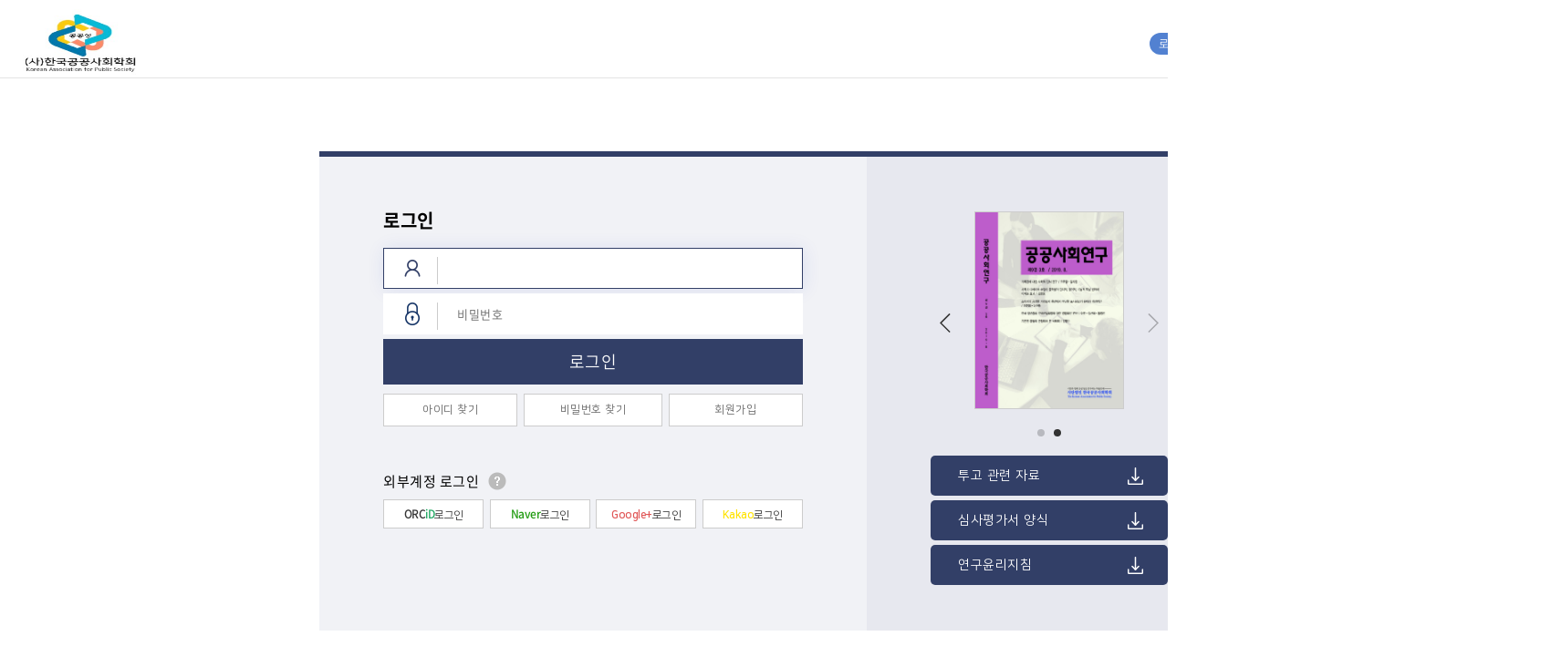

--- FILE ---
content_type: text/html;charset=UTF-8
request_url: https://dbpiaone.com/ps/index.do
body_size: 3975
content:
























<!-- =============== header =============== -->






















<!DOCTYPE html>
<html lang="ko">
<head>
    <!-- JAVASCRIPT AND STYLE INCLUDE -->
    





















<meta charset="utf-8">
<meta name="viewport"
      content="width=device-width, initial-scale=0.6, minimum-scale=0.6, maximum-scale=1.2, user-scalable=yes">
<meta http-equiv="X-UA-Compatible" content="IE=edge">
<!-- 브라우저 캐시컨트롤 수정 -->
<meta http-equiv="Cache-Control" content="No-Cache,No-store,Must-revaiidate">
<meta http-equiv="Pragma" content="No-Cache">
<meta http-equiv="Expires" content="-1">
<meta http-equiv="Content-Security-Policy" content="upgrade-insecure-requests">

<title>DBpiaONE 논문투고시스템</title>

<!-- nuri admin 인 경우 ux개편 전 css, js 사용 -->






    <link rel="stylesheet" media="all" href="/resources/css/common.css"/>
    <link rel="stylesheet" media="all" href="/resources/css/color.css"/>
    <link rel="stylesheet" media="all" href="/resources/css/table.css"/>
    <link rel="stylesheet" media="all" href="/resources/css/loginMessage.css"/>

    <link rel="stylesheet" media="all" href="/resources/css/jquery-ui.min.css"/>
    <link rel="stylesheet" media="all" href="/resources/css/jquery-ui-timepicker-addon.css"/>
    <link rel="stylesheet" media="all" href="/resources/css/ui-design.css"/>
    <link rel="stylesheet" media="all" href="/resources/css/selectric.css"/>

    <link rel="stylesheet" media="all" href="/resources/css/app.css?v=20250213"/>

    <link rel="stylesheet" href="/resources/js/plugins/jbox/jBox.css"/>
    <link rel="stylesheet" href="/resources/js/plugins/jbox/plugins/Notice/jBox.Notice.css"/>
    <link rel="stylesheet" href="/resources/js/plugins/jbox/plugins/Confirm/jBox.Confirm.css"/>
    <link rel="stylesheet" href="/resources/js/plugins/jbox/plugins/Image/jBox.Image.css"/>
    <link rel="stylesheet" href="/resources/js/plugins/jbox/themes/NoticeFancy.css"/>
    <link rel="stylesheet" href="/resources/js/plugins/jbox/themes/TooltipBorder.css"/>
    <link rel="stylesheet" href="/resources/js/plugins/jbox/themes/TooltipBorderThick.css"/>
    <link rel="stylesheet" href="/resources/js/plugins/jbox/themes/TooltipDark.css"/>
    <link rel="stylesheet" href="/resources/js/plugins/jbox/themes/TooltipSmall.css"/>
    <link rel="stylesheet" href="/resources/js/plugins/jbox/themes/TooltipSmallGray.css"/>
    <link rel="stylesheet" href="/resources/js/plugins/jbox/themes/TooltipError.css"/>

    <!-- ux reorganization css start -->
    
        <!-- common -->
        <link rel="stylesheet" media="all" href="/resources/css/reorgan/new_common.css"/>
        <link rel="stylesheet" media="all" href="/resources/css/reorgan/btnst.css"/>
        <link rel="stylesheet" media="all" href="/resources/css/reorgan/cont.css?v=20250213"/>
        <link rel="stylesheet" media="all" href="/resources/css/reorgan/layout.css"/>
        <!-- comboBox -->
        <link rel="stylesheet" media="all" href="/resources/css/reorgan/custom-dropdown.css"/>
        <!-- popup -->
        <link rel="stylesheet" media="all" href="/resources/css/reorgan/popupwindow.css"/>
        <link rel="stylesheet" media="all" href="/resources/css/reorgan/popModal.css"/>

        <link rel="stylesheet" media="all" href="/resources/css/reorgan/swiper.css"/>

        <link rel="stylesheet" media="all" href="/resources/css/reorgan/fm.selectator.jquery.css"/>
        <link rel="stylesheet" media="all" href="/resources/css/reorgan/tabcontent.css"/>
    
    <!-- ux reorganization css end -->





<script src="https://unpkg.com/core-js-bundle@3.1.4/index.js"></script>
<script src="https://unpkg.com/regenerator-runtime@0.13.3/runtime.js"></script>
<script src="/resources/js/jquery-1.11.3.min.js"></script>
<script src="/resources/js/jquery-ui.min.js"></script>
<script src="/resources/js/jquery-ui-timepicker-addon.js"></script>
<script src="/resources/js/jquery-ui-sliderAccess.js"></script>
<script src="/resources/js/jquery.placeholder.enhanced-1.5.js"></script>
<script src="/resources/js/jquery.flexibleArea.js"></script>
<script src="/resources/js/jquery.selectric.js"></script>
<script src="/resources/js/jquery.cookie.js"></script>

<script src="/resources/js/plugins/jbox/jBox.js"></script>
<script src="/resources/js/plugins/jbox/plugins/Notice/jBox.Notice.js"></script>
<script src="/resources/js/plugins/jbox/plugins/Confirm/jBox.Confirm.js"></script>
<script src="/resources/js/plugins/jbox/plugins/Image/jBox.Image.js"></script>

<script src="/resources/js/plugins/Sortable.js"></script>

<script src="/resources/js/plugins/dropzone.min.js"></script>

<script type="text/javascript">
    //시스템 컨텍스트
    var context = "";
    //시스템 상수
    var gconsts = {
        TIMEOUT: 1000, // 
        SUPER: '',  // 
        ADMIN: '',    // 
        LOGIN: 'N',  // 
        LANG_CD: 'KO',   // 
        USER_ID: '',   // 
        USER_NM: '',   // 
        IPRD_ID: 'IPRD00010966',   // 
        IPRD_PATH: 'ps', // 
        IPRD_NM: '한국공공사회학회',   // 
        LANG_YN: 'Y',   // 
        PROG_CD: 'HOME',   // 
        PROG_NM: '메인',   // 
        PROG_URL: '/ps/index.do', // 
        ROLE_CD: '',   // 
        ROLE_NM: '',   // 
        ROLE_PAGE: '',  // 
        INTR_YN: 'N',   // 
        BORD_YN: 'N',   // 
        PROXY_YN: '',   // 
        PROXY_USER_ID: '',   // 
        PLCT_ID: '',	// 
        PLCT_TYPE: ''	// 
    };
    var CP_NO_YN = '';
</script>
<script src="/resources/js/plugins/jquery.meiomask.js"></script>
<script src="/resources/js/plugins/jquery.mask-1.7.7.js"></script>
<script src="/resources/js/plugins/jquery.form-3.51.js"></script>
<script src="/resources/js/plugins/jquery.json-2.3.js"></script>
<script src="/resources/js/plugins/jquery.validate.js"></script>


<script src="/common/file/message_KO.file"></script>


<script src="/resources/js/include/extension.js?v=20241230"></script>
<script src="/resources/js/include/utilities.js"></script>
<script src="/resources/js/include/business.js"></script>
<script src="/resources/js/include/widget.labelbox.js"></script>
<script src="/resources/js/include/widget.combobox.js"></script>
<script src="/resources/js/include/widget.radiobox.js"></script>
<script src="/resources/js/include/widget.checkbox.js"></script>
<script src="/resources/js/include/widget.fileupload.js?v=20251015"></script>
<script src="/resources/js/include/widget.table.js"></script>
<script src="/resources/js/include/widget.tableEditable.js"></script>
<script src="/resources/js/include/account.js"></script>
<script src="/resources/js/include/functions.js?v=20251215"></script>
<script src="/resources/js/include/application.js?v=20251201"></script>
<script src="/resources/js/include/popups.js?v=20220519"></script>
<script src="/resources/js/include/common.js?v=20250213"></script>

<!-- ux reorganization js start -->

    <script src="/resources/js/include/reorgan/popupwindow.js"></script>
    <script src="/resources/js/include/reorgan/popModal.js"></script>
    <script src="/resources/js/include/reorgan/pushy.js"></script>
    <script src="/resources/js/include/reorgan/swiper.min.js"></script>
    

<!-- ux reorganization js end -->

<!--[if lt IE 9]>
<link rel="stylesheet" media="all" href="/resources/css/ie.css" />
<script>
ie8 = true;
</script>
<script src="/resources/js/html5.js"></script>
<script src="/resources/js/respond.js"></script>
<script src="/resources/js/excanvas.min.js"></script>
<![endif]-->



<!-- 프로그램 설정 제약 -->
<input type="hidden" id="langYn" value="Y">
<input type="hidden" id="progDisable" value="N">




<link rel="apple-touch-icon" sizes="57x57" href="/resources/favicon/apple-icon-57x57.png">
<link rel="apple-touch-icon" sizes="60x60" href="/resources/favicon/apple-icon-60x60.png">
<link rel="apple-touch-icon" sizes="72x72" href="/resources/favicon/apple-icon-72x72.png">
<link rel="apple-touch-icon" sizes="76x76" href="/resources/favicon/apple-icon-76x76.png">
<link rel="apple-touch-icon" sizes="114x114" href="/resources/favicon/apple-icon-114x114.png">
<link rel="apple-touch-icon" sizes="120x120" href="/resources/favicon/apple-icon-120x120.png">
<link rel="apple-touch-icon" sizes="144x144" href="/resources/favicon/apple-icon-144x144.png">
<link rel="apple-touch-icon" sizes="152x152" href="/resources/favicon/apple-icon-152x152.png">
<link rel="apple-touch-icon" sizes="180x180" href="/resources/favicon/apple-icon-180x180.png">
<link rel="icon" type="image/png" sizes="192x192" href="/resources/favicon/android-icon-192x192.png">
<link rel="icon" type="image/png" sizes="32x32" href="/resources/favicon/favicon-32x32.png">
<link rel="icon" type="image/png" sizes="96x96" href="/resources/favicon/favicon-96x96.png">
<link rel="icon" type="image/png" sizes="16x16" href="/resources/favicon/favicon-16x16.png">
<link rel="manifest" href="/resources/favicon/manifest.json">
<meta name="msapplication-TileColor" content="#ffffff">
<meta name="msapplication-TileImage" content="/resources/favicon/ms-icon-144x144.png">
<meta name="theme-color" content="#ffffff">

<!-- Global site tag (gtag.js) - Google Analytics -->
<script async src="https://www.googletagmanager.com/gtag/js?id=UA-128962265-1"></script>
<script>
    window.dataLayer = window.dataLayer || [];

    function gtag() {
        dataLayer.push(arguments);
    }

    gtag('js', new Date());
    gtag('config', 'UA-128962265-1');
    gtag('set', {'user_id': ''}); // 로그인한 User-ID를 사용하여 User-ID를 설정합니다.
</script>


</head>
<body class="all">
<div id="jump_menu">
    <h1>건너뛰기 메뉴</h1>
    <ul>
        <li><a href="#header">주메뉴 바로가기</a></li>
        <li><a href="#container">본문 바로가기</a></li>
    </ul>
</div>
<!--상단 공통영역-->
<header>
    <div id="header">
        <div class="header_gmenu">
            <div class="inner">
                <div id="iprd-header-logo" class="logo_top"></div>
                <div class="gmenu">
                    
                    <div class="top_menu_btn member fl">
                        
                    </div>
                    <div class="top_menu_icon icon_area" lang="KO"></div>
                    <div class="top_menu_lang lang fl"></div>
                </div>
            </div>
        </div>
        





















    </div>
</header>
	

<!-- BUSINESS JAVASCRIPT -->
<script type="text/javascript" src="/resources/js/index.js"></script>

<script>
    doInit('');
</script>
<!-- =============== body start=============== -->

<!-- =============== 로그인 화면 =============== -->

    <div class="sub_layout" id="viewport">
        <div id="login_wrap" class="login_wrap">
            <div id="inloginbox">
                <div class="loginbox">
                    <form name="login-form" id="login-form" method="post" action="security_check.do">
                        <input type="hidden" id="system" name="j_system" value="SYSTEM"/>
                        <input type="hidden" id="method" name="j_method" value="NORMAL"/>
                        <input type="hidden" id="method" name="j_language" value="KO"/>
                        <div class="fl_box">
                            <div class="title">
                                로그인
                            </div>
                            <div class="input_inbox">
                                <div class="icon">
                                    <img src="/resources/img/reorgan/layout/icon_id.png" alt=""/>
                                </div>
                                <input type="text" id="username" name="j_userid"
                                       title="아이디"
                                       placeholder="아이디" class="valid"/>
                            </div>
                            <div class="input_inbox">
                                <div class="icon">
                                    <img src="/resources/img/reorgan/layout/icon_pw.png" alt=""/>
                                </div>
                                <input type="password" id="password" name="j_password"
                                       title="비밀번호"
                                       placeholder="비밀번호" class="valid"/>
                            </div>
                            <button type="button" id="login-btn" class="login_btn2">
                                로그인
                            </button>
                            <div id="login-link" class="findbox"></div>

                            <div class="sns_loginbox">
                                <div class="title">
                                    <div class="fl_l mr_10">외부계정 로그인</div>
                                    <div class="hintModal bottomLeft fl_l pt-cursor" style="z-index: 1;">
                                        <img src="/resources/img/help.png" alt=""
                                             class="icon_tooltip">
                                        <div class="hintModal_container w_300 hintModal_container_left">
                                            <span class="font-weight-bold">외부계정 로그인:</span><br/>학회 회원 계정이 없을 경우, 외부계정으로 먼저 로그인할 수 있습니다.<br/>이후 학회 회원가입 후 해당 외부계정과 연동할 경우, 외부계정으로 시스템을 이용할 수 있습니다.
                                        </div>
                                    </div>
                                </div>
                                <div class="bottom snsbtn" id="login-oauth"></div>
                            </div>
                        </div>
                    </form>
                    <!-- 학회 이미지 롤링 & menual -->
                    <div class="fr_box">
                        <div class="sw_box">
                            <div class="swiper-container">
                                <div class="swiper-wrapper" id="iprd-banner-image">
                                </div>
                                <!-- Add Pagination -->
                                <div class="swiper-pagination"></div>
                                <!-- Add Navigation -->
                                <div class="swiper-button-prev"></div>
                                <div class="swiper-button-next"></div>
                            </div>
                        </div>

                        <div class="gobtn_box" id="iprd-manual-docs"></div>

                    </div>
                </div>
            </div>
            
            <!-- =============== 퀵메뉴레이아웃 =============== -->
            






















<!-- Quick 메뉴 시작 -->
<div class="inner">
    <div id="banner" class="ad_banner"></div>
</div>
<!-- Quick 메뉴 끝 -->
        
        </div>
    </div>


<!-- =============== 로그인 후 main 화면 =============== -->

<!-- =============== 레이어팝업 =============== -->
<div id="app_popup"></div>
<!-- =============== footer =============== -->























<footer>
    <div class="inner">
        <div class="logo" id="iprd-footer-logo"></div>
        <div class="company_info" id="iprd-footer-info"></div>
        <div class="link">
            
                <a href="http://www.nurimedia.co.kr" target="_blank" class="imgbox">
                    <img src="/resources/img/footer-media.png">
                </a>
                <a href="http://www.dbpia.co.kr" target="_blank" class="imgbox">
                    <img src="/resources/img/footer-db.png">
                </a>
            
        </div>
    </div>
</footer>

<div id="app_loadingbar">
    <div class="app_loading"></div>
</div>
<div id="app_message"></div>
<div id="app_uploadFrame" style="display:none;"></div>
<div id="app_downloadFrame"></div>
<iframe id="app_behind_iframe" name="app_behind_iframe" style="display:none;"></iframe>

</body>

<script>
    $(function () {

        //로딩바 생성
        jcommon.createLoading();

        //첨부파일 다운로드 메세지 처리를 위한 설정
        $('#app_behind_iframe').load(function () {

            //로딩바 감추기
            jcommon.loading(false);

            var appendTo = $(this).data('appendTo');
            var s = $('body', this.contentWindow.document).html();
            var o = jutils.escapeJson(s);

            if (o.error) {
                if (appendTo) {
                    jmessager.show({
                        msg: o.error,
                        appendTo: appendTo
                    });
                } else {
                    jmessager.show(o.error);
                }
            }
            return false;
        });
    });
</script>




--- FILE ---
content_type: text/css
request_url: https://dbpiaone.com/resources/css/common.css
body_size: 17634
content:
@charset "utf-8";
@import url(//fonts.googleapis.com/earlyaccess/notosanskr.css);

/* @font-face {font-family: 'Noto Sans KR';font-style: normal;font-weight: 100;src: url(//fonts.gstatic.com/ea/notosanskr/v2/NotoSansKR-Thin.woff2) format('woff2'),url(//fonts.gstatic.com/ea/notosanskr/v2/NotoSansKR-Thin.woff) format('woff'),url(//fonts.gstatic.com/ea/notosanskr/v2/NotoSansKR-Thin.otf) format('opentype');}
@font-face {font-family: 'Noto Sans KR';font-style: normal;font-weight: 300;src: url(//fonts.gstatic.com/ea/notosanskr/v2/NotoSansKR-Light.woff2) format('woff2'),url(//fonts.gstatic.com/ea/notosanskr/v2/NotoSansKR-Light.woff) format('woff'),url(//fonts.gstatic.com/ea/notosanskr/v2/NotoSansKR-Light.otf) format('opentype');}
@font-face {font-family: 'Noto Sans KR';font-style: normal;font-weight: 400;src: url(//fonts.gstatic.com/ea/notosanskr/v2/NotoSansKR-Regular.woff2) format('woff2'),url(//fonts.gstatic.com/ea/notosanskr/v2/NotoSansKR-Regular.woff) format('woff'),url(//fonts.gstatic.com/ea/notosanskr/v2/NotoSansKR-Regular.otf) format('opentype');}
@font-face {font-family: 'Noto Sans KR';font-style: normal;font-weight: 500;src: url(//fonts.gstatic.com/ea/notosanskr/v2/NotoSansKR-Medium.woff2) format('woff2'),url(//fonts.gstatic.com/ea/notosanskr/v2/NotoSansKR-Medium.woff) format('woff'),url(//fonts.gstatic.com/ea/notosanskr/v2/NotoSansKR-Medium.otf) format('opentype');}
@font-face {font-family: 'Noto Sans KR';font-style: normal;font-weight: 700;src: url(//fonts.gstatic.com/ea/notosanskr/v2/NotoSansKR-Bold.woff2) format('woff2'),url(//fonts.gstatic.com/ea/notosanskr/v2/NotoSansKR-Bold.woff) format('woff'),url(//fonts.gstatic.com/ea/notosanskr/v2/NotoSansKR-Bold.otf) format('opentype');}
@font-face {font-family: 'Noto Sans KR';font-style: normal;font-weight: 900;src: url(//fonts.gstatic.com/ea/notosanskr/v2/NotoSansKR-Black.woff2) format('woff2'),url(//fonts.gstatic.com/ea/notosanskr/v2/NotoSansKR-Black.woff) format('woff'),url(//fonts.gstatic.com/ea/notosanskr/v2/NotoSansKR-Black.otf) format('opentype');}
 */
/* reset */
html * {
    max-height: 999999px;
    padding: 0;
    margin: 0;
}

/* font size bug fix */
html, body {
    margin: 0px;
    padding: 0px;
    width: 100%;
    height: 100%;
    font-size: 10px;
    font-family: 'NanumSquare', 'Noto Sans KR', 'Malgun Gothic', Arial, Dotum, Gulim, Verdana, Tahoma;
    -webkit-text-size-adjust: none;
    letter-spacing: 0.5px;
}

ul, ol, li, dl, dd, dt, input, h1, h2, h3, h4, h5, h6, p, b, input, button, textarea, fieldset, legend, td, th {
    margin: 0px;
    padding: 0px;
}

li {
    list-style: none
}

fieldset, img, a {
    border: 0px
}

a {
    text-decoration: none
}

legend, .blind {
    position: absolute;
    top: 0;
    left: -10000px;
    width: 0;
    height: 0;
    overflow: hidden;
    font-size: 0;
    line-height: 0
}

caption {
    display: none
}

button, label {
    cursor: pointer;
}

button {
    overflow: visible \9
}

/* button fix for ie8 */
input, textarea, button {
    font-family: 'Noto Sans KR', sans-serif !important;
    letter-spacing: 0.5px;
}

table {
    width: 100%;
    border-collapse: collapse;
    border-spacing: 0;
    text-align: left;
    font-family: 'Noto Sans KR', sans-serif;
    letter-spacing: 0.5px;
}

table th, table td {
    text-align: left
}

input::-webkit-input-placeholder {
    color: #b4b4b4
}

input::-moz-placeholder {
    color: #b4b4b4
}

input:-moz-placeholder {
    color: #b4b4b4
}

input:-ms-input-placeholder {
    color: #b4b4b4
}

textarea::-webkit-input-placeholder {
    color: #b4b4b4
}

textarea::-moz-placeholder {
    color: #b4b4b4
}

textarea:-moz-placeholder {
    color: #b4b4b4
}

textarea:-ms-input-placeholder {
    color: #b4b4b4
}

input:focus::-webkit-input-placeholder {
    color: transparent !important
}

input:focus::-moz-placeholder {
    color: transparent !important
}

input:focus:-moz-placeholder {
    color: transparent !important
}

input:focus:-ms-input-placeholder {
    color: transparent !important
}

textarea:focus::-webkit-input-placeholder {
    color: transparent !important
}

textarea:focus::-moz-placeholder {
    color: transparent !important
}

textarea:focus:-moz-placeholder {
    color: transparent !important
}

textarea:focus:-ms-input-placeholder {
    color: transparent !important
}

header, footer, section, article, aside, nav, address {
    display: block;
    margin: 0;
}

/* ie8 */
.datainput::-ms-clear {
    display: none;
}

/*익스플로러에서 달력 선택시 input에 x 안 나오게*/

input[type="text"] {
    min-height: 35px;
    border: 1px solid #e3e3e3;
    padding-left: 10px;
}

a {
    color: #333333;
}

/* a:hover{color:#323f67;} */
textarea {
    line-height: 20px;
}

.contains {
    position: relative;
    margin: 0 auto;
    padding: 0;
    min-width: 1300px;
    width: 1300px;
    max-width: 1300px;
    font-size: 13px;
}

.login-contains {
    position: relative;
    margin: 0 auto;
    padding: 0;
    min-width: 1000px;
    width: 1000px;
    max-width: 1000px;
}

#viewport {
    overflow: hidden;
}


/* 탑메뉴 */
#top-menu {
    border-bottom: 1px solid #ccc;
}

#top-menu .contains {
    height: 40px;
    border-right: 1px solid #e3e3e3;
    border-left: 1px solid #e3e3e3;
}

.home {
    display: inline-block;
    min-height: 40px;
    min-width: 68px;
    cursor: pointer;
    border-right: 1px solid #e3e3e3;
    background: url(../img/home-btn.png) no-repeat 50% 50%;
    float: left;
}

.home:hover {
    background: url(../img/home-btn-hover.png) no-repeat 50% 50%;
}

.home-selected {
    display: inline-block;
    min-height: 40px;
    min-width: 68px;
    cursor: pointer;
    height: 28px;
    background-color: #fff;
    border-bottom: 2px solid #fff;
    border-right: 1px solid #e3e3e3;
    background: url(../img/home-btn-hover.png) no-repeat 50% 50%;
}

.ask {
    display: inline-block;
    min-height: 40px;
    min-width: 68px;
    cursor: pointer;
    border-right: 1px solid #e3e3e3;
    background: url(../img/ask-btn.png) no-repeat 50% 50%;
    float: left;
}

.ask:hover {
    background: url(../img/ask-btn-hover.png) no-repeat 50% 50%;
}

.proxy-back {
    display: inline-block;
    min-height: 40px;
    min-width: 130px;
    cursor: pointer;
    border-right: 1px solid #e3e3e3;
    background: url(../img/proxy-back-btn.png) no-repeat 50% 50%;
    float: left;
}

.proxy-back:hover {
    background: url(../img/proxy-back-btn.png) no-repeat 50% 50%;
}

.setting-view {
    display: inline-block;
    min-height: 40px;
    min-width: 75px;
    cursor: pointer;
    border-right: 1px solid #e3e3e3;
    vertical-align: top;
    text-align: center;
}

.setting-view p {
    font-weight: 600;
    position: relative;
    top: 12px;
    left: -2px;
}

.setting-view p:hover {
    color: #323f67;
}

.setting-view-selected {
    display: inline-block;
    min-height: 40px;
    min-width: 75px;
    cursor: pointer;
    border-right: 1px solid #e3e3e3;
    vertical-align: top;
    text-align: center;
}

.setting-view-selected p {
    font-weight: 600;
    position: relative;
    top: 12px;
    left: -2px;
    color: #323f67;
}

.gnb-wrap {
    float: right; /* min-width:300px;*/
}

.gnb li {
    float: left;
    padding: 0;
    border-left: 1px solid #e3e3e3;
    min-width: 68px;
    min-height: 40px;
    max-width: 130px;
}

.gnb a {
    display: block;
    text-align: center;
    padding: 12px 10px 0px 10px; /*font-size:1.4em;*/
    font-size: 13px;
    color: #333333;
    font-weight: 600;
    letter-spacing: -1px;
    line-height: 15px;
}

.gnb a.active, .gnb a:hover {
    color: #323f67;
}

.gnb a.selected {
    height: 27px;
    background-color: #fff;
    border-bottom: 2px solid #fff;
    color: #323f67;
}

/*#gnb a.active,#gnb a:focus,#gnb a:active{height:28px;background-color:#fff;border-bottom:2px solid #fff;}*/

.gnb .dropdown {
    width: 80px;
    border: none;
    vertical-align: middle;
    position: relative;
    top: 2px;
    font-weight: 600;
    font-size: 12px;
}

.gnb .dropdown li {
    min-height: 0;
}

/* 헤더 */
#header {
    border-bottom: 1px solid #e3e3e3;
    clear: both;
}

#header .contains {
    height: 83px;
}

.logo {
    display: inline-block;
    width: 138px;
    height: 83px;
    vertical-align: middle;
    margin-top: 15px;
}


/* 중간메뉴 */
.mid-menu-wrap {
    float: right;
    min-width: 120px;
    position: relative; /*right:-15px;*/
    max-width: 840px;
}

.mid-menu li {
    float: left;
    padding: 0;
    min-width: 68px;
    min-height: 40px;
    width: 117px;
    max-height: 50px;
    height: 45px;
}

.mid-menu a {
    display: block;
    text-align: center;
    padding: 31px 0 20px 0px; /*font-size:1.4em;*/
    font-size: 18px;
    color: #222222;
    font-weight: 600;
    letter-spacing: -1px;
    word-wrap: break-word;
}

.mid-menu a.active, .mid-menu a:hover {
    color: #323f67;
}

.mid-menu a.active, .mid-menu a:focus, .mid-menu a:active {
    color: #323f67;
}

/*
.mid-menu li.selected a{color:#222222;}
.mid-menu li.selected a:hover{color:#323f67;}
*/
.mid-menu li.selected a {
    color: #323f67;
}

/* 서브메뉴 */
#header .header_topsubmenu {
    width: 100%;
    float: left;
    background-color: #f7f7f7;
    height: 48px;
}

#header .header_topsubmenu .contains {
    min-width: 1000px;
    width: 1000px;
    border-bottom: 1px solid #e3e3e3;
    background-color: #f7f7f7;
}

#header .header_topsubmenu .prev-btn {
    display: inline-block;
    height: 45px;
    background: url(../img/prev-btn.png) no-repeat 10% 50%;
    font-weight: 600;
    font-size: 13px;
    color: #777777;
    line-height: 50px;
    padding-left: 22px;
    cursor: pointer;
}

#header .header_topsubmenu .sub-menu-arrow {
    width: 18px;
    height: 9px;
    background: url(../img/sub-menu-arrow.png) no-repeat 10% 50%;
    position: absolute;
    top: -9px;
}

#header .header_topsubmenu .sub-menu-wrap {
    float: right;
    min-width: 300px;
}

#header .header_topsubmenu .sub-menu {
    position: absolute;
    right: 0;
}

#header .header_topsubmenu .sub-menu li {
    float: left;
    padding: 0;
    min-width: 100px;
    min-height: 47px;
}

#header .header_topsubmenu .sub-menu a {
    display: block;
    text-align: center;
    padding: 15px 10px 0px 10px;
    font-size: 14px;
    color: #333333a1;
    letter-spacing: -1px;
    height: 34px;
}

#header .header_topsubmenu .sub-menu a.active {
    color: #323f67;
}

#header .header_topsubmenu .sub-menu a:hover {
    color: #323f67;
}

#header .header_topsubmenu .sub-menu a.selected {
    color: #323f67;
    font-weight: 600;
}

.nuri-admin .sub-menu-arrow {
    width: 18px;
    height: 9px;
    background: url(../img/sub-menu-arrow.png) no-repeat 10% 50%;
    position: absolute;
    top: -9px;
    right: 40px;
}

.nuri-admin .sub-menu li:first-child {
    border-left: 1px solid #e3e3e3;
}

/* 퀵메뉴 */
/*#quick_menu{position:fixed;top:0;left:50%;margin-left:527px;padding:8px;min-width:170px;background:#fff;border:1px solid #d3d3d3;z-index:0}*/


/* #quick_menu, #tab_quick_menu{position:fixed; top:0px; left:50%; padding:5px 5px;min-width:1300px; margin-left: -600px; z-index:98;transition: all 0.5s;
-moz-transition: all 0.5s; Firefox 4
-webkit-transition: all 0.5s; Safari and Chrome
-o-transition: all 0.5s; Opera  ;
} */

/* 20201216 김진휴 스크롤 */
/* 화면을 따라다니는 퀵메뉴 */
#quick_menu, #tab_quick_menu {
    position: absolute;
    top: 0px;
    left: 50%;
    padding: 5px 5px;
    min-width: 1300px;
    margin-left: -600px;
    z-index: 98;
    transition: all 0.5s;
    -moz-transition: all 0.5s; /* Firefox 4 */
    -webkit-transition: all 0.5s; /* Safari and Chrome */
    -o-transition: all 0.5s; /* Opera */;
}


#quick_menu.large {
    position: fixed;
    top: 570px;
    left: 50%;
    padding: 5px 5px;
    min-width: 1300px;
    margin-left: -650px;
    z-index: 98;
    transition: all 0.5s;
    -moz-transition: all 0.5s; /* Firefox 4 */
    -webkit-transition: all 0.5s; /* Safari and Chrome */
    -o-transition: all 0.5s; /* Opera */;
}

#quick_menu.small {
    position: fixed;
    top: 10px;
    left: 50%;
    padding: 5px 5px;
    min-width: 1300px;
    margin-left: -650px;
    z-index: 98;
    transition: all 0.5s;
    -moz-transition: all 0.5s; /* Firefox 4 */
    -webkit-transition: all 0.5s; /* Safari and Chrome */
    -o-transition: all 0.5s; /* Opera */;
}

div:lang(EN) #quick_menu, div:lang(EN) #tab_quick_menu {
    letter-spacing: -1px;
}

#quick_menu .inbox, #tab_quick_menu .inbox {
    border: 1px solid #d3d3d3;
    min-width: 200px;
    background: #fff;
    position: absolute;
    right: -200px;
    top: 0px;
    padding-left: 7px;
}

#quick_menu .inbox a, #tab_quick_menu .inbox a {
    font-family: 'Noto Sans KR', sans-serif;
    display: block;
    text-align: left;
    font-size: 13px;
    color: #4c4c4c;
    border-top: 1px solid #e8e8e8;
    border-bottom: 1px solid #e8e8e8;
    padding: 7px 7px;
    width: 200px;
    word-break: keep-all;
    margin-bottom: -1px;
    box-sizing: border-box
}

#quick_menu .inbox a:first-child, #tab_quick_menu .inbox a:first-child {
    border-top: none;
}

#quick_menu .inbox a:last-child, #tab_quick_menu .inbox a:last-child {
    border-bottom: none; /*border-bottom:1px solid #e8e8e8;*/
}

#quick_menu .inbox a.active, #tab_quick_menu .inbox a.active {
    border: 2px solid #323f67;
    color: #323f67;
    font-weight: 600;
    z-index: 9;
    position: relative;
    margin: 5px 5px 5px 0px;
}

#quick_menu .inbox a:hover, #tab_quick_menu .inbox a:hover {
    color: #323f67;
}


/* 컨텐츠 */
/* #content {border-bottom:1px solid #e3e3e3;} */
/* #content .contains{min-height: 500px;} */
/* #content .login-contains{height:470px;border-right:1px solid #e3e3e3;border-left:1px solid #e3e3e3;} */

/* 페이지 */
#content .root-title {
    min-height: 30px;
    height: 32px;
    width: 100%;
    text-align: right;
    padding-top: 10px;
    color: #777777;
    letter-spacing: -1px;
}

.root-title img {
    vertical-align: middle;
    margin-left: 5px;
    margin-right: 5px;
}

.root-title b {
    font-weight: 600;
    color: #111111;
}

#content .content-title {
    float: left;
    box-sizing: border-box;
    padding-bottom: 10px;
    font-size: 24px;
    line-height: 40px;
    color: #333;
    font-weight: 200;
    height: 50px;
}

#content .content-title em {
    vertical-align: middle;
    font-weight: 600;
}

#content .content-title img {
    vertical-align: middle;
}

#content .content-title .tooltip_wrap .tooltip_popup_box {
    line-height: 20px;
}

#viewport .inner-title {
    box-sizing: border-box;
    padding-bottom: 10px;
    font-size: 24px;
    line-height: 40px;
    color: #333;
    font-weight: 200;
}

#viewport .inner-title em {
    vertical-align: middle;
    font-weight: 700;
}

#sub_layout .content-top-area {
    background: #f8f9fc;
    height: 210px;
}

/* 대쉬보드 */
#content .dashboard {
    min-height: 670px;
    width: 1230px
}

.dashboard .main {
    max-width: 1000px;
    display: inline-block;
}

.dashboard .main .title {
    font-weight: 500;
    font-size: 15px;
}

.dashboard .main .title img {
    vertical-align: middle;
    margin-right: 5px;
    margin-bottom: 4px;
    width: 15px;
}

.dashboard .main .line-box {
    min-height: 420px;
}

.dashboard .main .process {
    display: inline-block;
    vertical-align: middle;
    border: 1px solid #e0e0e0;
    width: 280px;
    height: 5px;
    border-radius: 40px;
    margin-top: 7px;
    padding: 20px;
    cursor: pointer;
}

.dashboard .main .process div {
    display: inline-block;
    vertical-align: middle;
    float: left;
    margin-top: -7px;
}

.dashboard .main .process div:nth-child(2) {
    font-weight: 600;
    font-size: 15px;
    float: right;
}

.dashboard .main .img {
    display: inline-block;
    vertical-align: middle;
    background: url(../img/main-down-arrow.png) no-repeat 50% 50%;
    width: 29px;
    height: 29px;
    position: absolute;
    left: 230px;
    margin-top: 16px;
}

.dashboard .main .detail {
    display: inline-block;
    vertical-align: middle;
    vertical-align: middle;
    border: 1px solid #e0e0e0;
    width: 600px;
    height: 5px;
    border-radius: 40px;
    margin-top: 7px;
    padding: 20px;
    color: #333333;
}

.dashboard .main .detail div {
    margin-top: -3px;
}

.dashboard .main .detail img {
    vertical-align: middle;
    margin-right: 10px;
}

.dashboard .main .detail .left {
    display: inline-block;
    min-width: 180px;
    margin-left: 15px;
    cursor: pointer;
}

.dashboard .main .detail .left div {
    display: inline-block;
    float: left;
}

.dashboard .main .detail .left div.square-dot {
    position: relative;
    bottom: 3px;
}

.dashboard .main .detail .left div:nth-child(2) {
    font-weight: 600;
    font-size: 15px;
    float: right;
}

.dashboard .main .detail .gray-line {
    display: inline-block;
    background: url('../img/gray-line.png') no-repeat 50% 50%;
    width: 5px;
    height: 14px;
    position: relative;
    top: -12px;
    left: 8px;
}

.dashboard .main .detail .right {
    display: inline-block;
    min-width: 180px;
    margin-left: 20px;
    cursor: pointer;
}

.dashboard .main .detail .right div {
    display: inline-block;
    float: left;
}

.dashboard .main .detail .right div.square-dot {
    position: relative;
    bottom: 3px;
}

.dashboard .main .detail .right div:nth-child(2) {
    font-weight: 600;
    font-size: 15px;
    float: right;
}


.dashboard .main .detail .left-sm {
    display: inline-block;
    min-width: 110px;
    margin-left: 15px;
    cursor: pointer;
}

.dashboard .main .detail .left-sm div {
    display: inline-block;
    float: left;
}

.dashboard .main .detail .left-sm div.square-dot {
    position: relative;
    bottom: 3px;
}

.dashboard .main .detail .left-sm div:nth-child(2) {
    font-weight: 600;
    font-size: 15px;
    float: right;
}


.dashboard .main .detail .right-sm {
    display: inline-block;
    min-width: 110px;
    margin-left: 20px;
    cursor: pointer;
}

.dashboard .main .detail .right-sm div {
    display: inline-block;
    float: left;
}

.dashboard .main .detail .right-sm div.square-dot {
    position: relative;
    bottom: 3px;
}

.dashboard .main .detail .right-sm div:nth-child(2) {
    font-weight: 600;
    font-size: 15px;
    float: right;
}


.dashboard .main .line-sub .row > div {
    vertical-align: middle !important;
}

.dashboard .main .line-sub .pamt_div > * {
    margin-top: 5px;
    margin-bottom: 5px;
}

.dashboard .main .line-sub {
    border-top: 1px solid #e3e3e3;
    border-bottom: 1px solid #e3e3e3;
    height: auto;
    margin-top: 30px;
}

.dashboard .main .line-sub table {
    width: 700px;
    max-width: 700px;
    margin: 0;
    padding: 0;
    line-height: 20px;
}

.dashboard .main .line-sub table th {
    font-weight: 600;
    vertical-align: top;
}

.dashboard .main .line-sub table td {
    vertical-align: top;
}

.dashboard .main .line-sub .square-dot {
    margin: 0px;
    margin-right: 10px;
    margin-bottom: 3px;
    vertical-align: middle;
    position: relative;
}

.dashboard .main .line-sub .gray-line {
    background: url('../img/gray-line.png') no-repeat 75% 30%;
}

.dashboard .main .line-sub a {
    color: #333;
}

.dashboard .main .line-sub a:hover {
    color: #323f67;
}

.dashboard .user {
    float: right;
    min-width: 230px;
    max-width: 230px;
    display: inline-block;
}

.dashboard .user .box:first-child {
    border: 1px solid #e3e3e3;
    text-align: center;
    padding-bottom: 15px;
}

.dashboard .user .box:first-child p {
    color: #fff;
}

.dashboard .user .box {
    min-height: 70px;
    padding: 20px;
    border-left: 1px solid #e3e3e3;
    border-right: 1px solid #e3e3e3;
    border-bottom: 1px solid #e3e3e3;
}

.dashboard .user .box h1 {
    color: #323f67;
    line-height: 40px;
    font-weight: 600;
    letter-spacing: -2px;
    font-size: 18px;
}

.dashboard .user .box h4 {
    color: #222222;
    line-height: 45px;
    font-weight: 600;
    letter-spacing: -2px;
    font-size: 15px;
}

.dashboard .user .box p {
    line-height: 20px;
    color: #555555;
    font-size: 13px;
}

.dashboard .user .box img {
    vertical-align: middle;
    margin-right: 5px;
    margin-bottom: 3px;
}

.dashboard .user .btn {
    margin-top: 20px;
    height: 14px;
    font-weight: 600;
    font-size: 14px;
    text-align: center;
    padding-top: 15px;
    padding-bottom: 15px;
    cursor: pointer;
}

.dashboard .user .logo {
    margin-top: 10px;
    font-weight: 600;
    font-size: 14px;
    text-align: center;
    padding-top: 15px;
    padding-bottom: 15px;
    cursor: pointer;
    width: 100%;
    height: 40px;
}

/* 대쉬보드 검색 */
.dashboard-search-bar {
    height: 55px;
    border-top: 2px solid #313745;
    border-left: 1px solid #e3e3e3;
    border-right: 1px solid #e3e3e3;
    border-bottom: 1px solid #818181;
    vertical-align: middle;
    cursor: pointer;
}

.dashboard-search-bar h3 {
    display: inline-block;
    font-weight: 600;
    margin: 20px;
}

.dashboard-search-bar .search-down-arrow {
    display: inline-block;
    float: right;
    background: url(../img/search-down-arrow.png) no-repeat 50% 50%;
    width: 20px;
    height: 20px;
    margin: 20px;
    cursor: pointer;
}

.dashboard-search {
    width: 1000px;
}

.dashboard-search-table {
    min-height: 160px;
    border-left: 1px solid #e3e3e3;
    border-right: 1px solid #e3e3e3;
    border-bottom: 1px solid #e3e3e3;
    padding: 25px 0 25px 0;
}

.dashboard-search-table .input-text {
    width: 350px;
    border: 1px solid #e3e3e3;
    height: 35px;
    padding-left: 10px;
    padding-right: 10px;
}

.dashboard-search-table .input-search-text {
    display: inline-block;
    width: 300px;
    border-right: none;
    border-left: 1px solid #e3e3e3;
    border-top: 1px solid #e3e3e3;
    border-bottom: 1px solid #e3e3e3;
    height: 35px;
    padding-left: 10px;
    padding-right: 10px;
}

.dashboard-search-table .search-btn {
    display: inline-block;
    width: 50px;
    background: url(../img/search-btn.png) no-repeat 50% 50%;
    border: 1px solid #e3e3e3;
    height: 35px;
    vertical-align: middle;
    cursor: pointer;
    position: relative;
    left: -4px;
}

.dashboard-search-table .col {
    display: inline-block;
    width: 160px;
}


.dashboard-search-table table {
    width: 98%;
}

.dashboard-search-table table th {
    height: 40px;
    color: #222222;
    font-weight: 600;
    padding-left: 20px;
    padding-top: 5px;
    padding-bottom: 5px;
}

.dashboard-search-table table td {
    width: 385px;
    padding-top: 5px;
    padding-bottom: 5px;
}

.dashboard-search-table input {
    vertical-align: middle;
}

.dashboard-search-btn {
    height: 52px;
    border-left: 1px solid #e3e3e3;
    border-right: 1px solid #e3e3e3;
    border-bottom: 1px solid #e3e3e3;
    text-align: center;
    padding-top: 20px;
    vertical-align: middle;
}

.dashboard-resualt {
    margin-top: 50px;
}

.dashboard-resualt table th {
    padding: 10px;
}

.dashboard-resualt table td {
    padding: 10px 3px;
    vertical-align: top;
    text-align: center;
}

.dashboard-resualt table div.row {
    min-height: 80px;
    vertical-align: top;
}

.dashboard-resualt table div.row2 {
    min-height: 50px;
    vertical-align: top;
}

.dashboard-resualt table div.row div.delete-btn {
    vertical-align: middle;
    position: relative;
    bottom: 2px;
}

.green-light {
    display: inline-block;
    width: 13px;
    height: 13px;
    vertical-align: middle;
    background-color: #74B73E;
    border-radius: 10px;
    margin-right: 10px;
    position: relative;
    bottom: 1.5px;
}

.red-light {
    display: inline-block;
    width: 13px;
    height: 13px;
    vertical-align: middle;
    background-color: #323f67;
    border-radius: 10px;
    margin-right: 10px;
    position: relative;
    bottom: 1.5px;
}

div:lang(EN) .dashboard-resualt .tb_com_01 {
    letter-spacing: -1px;
}

div:lang(EN) .search_box {
    letter-spacing: -1px;
}

div:lang(EN) .search_box .search_more {
    letter-spacing: -1px;
}

div:lang(EN) .search_box .search_more .search-table {
    letter-spacing: -1px;
}

div:lang(EN) .search_box .search_more .search-table tbody th {
    width: 15%
}

div:lang(EN) .search_box .search_more .search-table tbody td {
    width: 35%
}

/* 결재 현황 */


.star {
    display: inline-block;
    background: url('../img/star.png') no-repeat 50% 50%;
    width: 10px;
    height: 10px;
    margin: 0 5px;
}

/* 통계 */
.count {
    margin-bottom: 50px;
}

.count div.left {
    display: inline-block;
    width: 485px;
    height: 670px;
    vertical-align: top;
    margin-right: 20px;
    padding: 0;
}

.count div.right {
    display: inline-block;
    width: 485px;
    height: 670px;
    vertical-align: top;
    padding: 0;
}

.count .left .main-box {
    border: 1px solid #e3e3e3;
    width: 100%;
    height: 672px;
}

.count .left .main-box .top {
    width: 100%;
    height: 80px;
}

.count .left .main-box .top .top-box {
    display: inline-block;
    min-width: 140px;
    text-align: center;
    margin: 10px 0;
    background: url('../img/gray-long-line.png') no-repeat 100% 50%;
}

.count .left .main-box .top .top-box:last-child {
    background: none;
    min-width: 190px;
}

.count .left .main-box .top .top-box p {
    line-height: 28px;
}

.count .left .main-box .top .top-box p:nth-child(1) {
    font-size: 15px;
}

.count .left .main-box .top .top-box p:nth-child(2) {
    font-size: 25px;
    font-weight: 600;
}

.count .left .main-box .middle {
    height: 260px;
}

.count .left .main-box .bottom {
    padding: 10px;
}

.count .right .main-box {
    border: 1px solid #e3e3e3;
    height: 295px;
    margin-bottom: 9.5px;
    padding: 10px;
}

.count .list-number table {
    width: 230px;
    margin-left: 25%;
}

.count-board .right-btn-area {
    margin: 0;
    position: relative;
    top: 23px;
}

/* 설정관리 */
.step-icon {
    min-height: 330px;
    text-align: center; /*padding-top:20px;*/
    padding-top: 30px;
}

/* shlee.이미지 잘리는문제수정 */
.step-icon .step {
    display: inline-block;
    width: 180px;
    height: 270px;
    border: 1px solid #e3e3e3;
    border-radius: 12px;
    vertical-align: middle;
}

.step-icon .step-select {
    display: inline-block;
    width: 180px;
    height: 267px;
    border: 3px solid #323f67;
    border-radius: 12px;
    vertical-align: middle;
    background: #f7f7f7; /* Old browsers */
    background: -moz-linear-gradient(top, #f7f7f7 0%, #ffffff 46%, #ffffff 100%); /* FF3.6-15 */
    background: -webkit-linear-gradient(top, #f7f7f7 0%, #ffffff 46%, #ffffff 100%); /* Chrome10-25,Safari5.1-6 */
    background: linear-gradient(to bottom, #f7f7f7 0%, #ffffff 46%, #ffffff 100%); /* W3C, IE10+, FF16+, Chrome26+, Opera12+, Safari7+ */
    filter: progid:DXImageTransform.Microsoft.gradient(startColorstr='#f7f7f7', endColorstr='#ffffff', GradientType=0); /* IE6-9 */
}

.step-icon .basic-btn {
    display: block;
}

.step-alarm .step, .step-alarm .step-select {
    width: 210px;
}

.step-alarm .step .round, .step-alarm .step-select .round {
    margin-left: 75px !important;
}

.step-alarm .basic-btn {
    width: 130px;
    margin: 0 35px;
    display: block;
}

.step-rewrite {
    overflow-x: auto;
    min-height: 280px !important;
    padding-bottom: 10px;
}

.step-rewrite .step, .step-rewrite .step-select {
    height: 247px;
}


.step-icon .step .round {
    width: 60px;
    height: 40px;
    border-radius: 40px;
    vertical-align: middle;
    padding-top: 20px;
    position: relative;
    top: -30px;
    margin-left: 60px;
    font-weight: 600;
}

.step-icon .step .main {
    font-weight: 600;
    color: #232323;
    font-size: 15px;
    margin: 20px 0;
}

.step-icon .step .step-img {
    height: 60px;
    text-align: center;
    vertical-align: top;
}

.step-icon .step .step-img img {
    vertical-align: top;
}

.step-icon .step .sub {
    margin: 20px 0;
}

.step-icon .step .sub p {
    color: #232323;
    font-size: 13px;
    line-height: 17px;
}

.step-icon .step-select .round {
    width: 60px;
    height: 40px;
    border-radius: 40px;
    vertical-align: middle;
    padding-top: 20px;
    position: relative;
    top: -30px;
    margin-left: 60px;
    font-weight: 600;
}

.step-icon .step-select .main {
    font-weight: 600;
    color: #232323;
    font-size: 15px;
    margin: 20px 0;
}

.step-icon .step-select .step-img {
    height: 60px;
    text-align: center;
    vertical-align: top;
}

.step-icon .step-select .step-img img {
    vertical-align: top;
}

.step-icon .step-select .sub {
    margin: 20px 0;
}

.step-icon .step-select .sub p {
    color: #232323;
    font-size: 13px;
    line-height: 17px;
}

.step-icon .right-arrow {
    display: inline-block;
    width: 29px;
    max-width: 20px;
    height: 270px;
    background: url('../img/right-arrow.png') no-repeat 50% 50%;
    vertical-align: middle;
}

.step-icon .left-arrow {
    display: inline-block;
    width: 29px;
    max-width: 20px;
    height: 270px;
    background: url('../img/left-arrow.png') no-repeat 50% 50%;
    vertical-align: middle;
}

.step-title {
    margin-bottom: 20px;
    font-weight: 700;
    font-size: 30px;
    color: #000;
}

.sub-title {
    color: #000;
    font-size: 24px;
    margin-bottom: 10px;
    font-weight: 600;
    letter-spacing: -1px;
    clear: both;
}

.file-sub-title {
    color: #000;
    font-size: 24px;
    height: 40px;
    font-weight: 600;
    clear: both;
}

.round-arrow {
    background: url('../img/round-arrow.png') no-repeat 50% 50%;
    width: 14px;
    height: 14px;
    display: inline-block;
    margin: 0 15px;
    vertical-align: middle;
    position: relative;
    bottom: 2px;
}


.next-btn-div {
    width: 100%;
    text-align: center;
    margin: 100px 0 50px 0;
}

.text-line {
    line-height: 20px;
    white-space: pre-line;
}

.answer-div {
    display: inline-block;
    margin-left: 10px;
}

.answer-text-line {
    display: inline-block;
    margin-left: 10px;
    width: 520px;
    padding: 10px;
    border: 1px solid #e3e3e3;
}

/* 게시판 메뉴 */
.board {
    margin-bottom: 30px;
}

.board .board-img {
    width: 100%;
    height: 43px;
    background: url('../img/board/board-title.png') no-repeat 50% 50%;
    margin-bottom: 7px;
}

.board .info-img {
    width: 100%;
    height: 46px;
    background: url('../img/board/info-title.png') no-repeat 50% 50%;
    margin-bottom: 7px;
}

.board .journal-img {
    width: 100%;
    height: 46px;
    background: url('../img/board/journal-title.png') no-repeat 50% 50%;
    margin-bottom: 7px;
}

.menu-up-arrow {
    width: 12px;
    height: 6px;
    background: url('../img/menu-up-arrow.png') no-repeat 50% 50%;
    float: right;
    margin-top: 5px;
}

.menu-down-arrow {
    width: 12px;
    height: 6px;
    background: url('../img/menu-down-arrow.png') no-repeat 50% 50%;
    float: right;
    margin-top: 5px;
}

.menu-up-arrow-white {
    width: 12px;
    height: 6px;
    background: url('../img/menu-up-arrow-white.png') no-repeat 50% 50%;
    float: right;
    margin-top: 5px;
}

.menu-down-arrow-white {
    width: 12px;
    height: 6px;
    background: url('../img/menu-down-arrow-white.png') no-repeat 50% 50%;
    float: right;
    margin-top: 5px;
}


.board .board-menu {
    display: inline-block;
    max-width: 180px;
    width: 180px;
    border-top: 2px solid #5a5f6a;
}

.board-menu .board-title {
    height: 110px;
    text-align: center;
    margin-top: 30px;
    font-size: 25px;
    font-weight: 600;
    vertical-align: middle;
}

.board-menu .board-title img {
    margin-bottom: 10px;
    margin-left: 5px;
}

.board-menu .board-title .title {
    font-size: 17px;
    max-width: 180px;
}

.board-menu-setting {
    color: #fff;
    height: 15px;
    padding: 15px;
    padding-left: 35px;
    margin-top: 20px;
    text-align: center;
    font-weight: 600;
    background: #5a5f6a url('../img/board/menu-setting.png') no-repeat 20% 50%;
}

.board-menu-setting:hover {
    background: #50596b url('../img/board/menu-setting.png') no-repeat 20% 50%;
}


.board-list li {
    padding: 0;
    min-height: 45px; /*height: 45px;*/
}

.board-list a {
    display: block;
    text-align: left;
    font-size: 15px;
    color: #555555;
    letter-spacing: -1px;
    background-color: #f7f7f7;
    border-bottom: 1px solid #e3e3e3;
    height: 14px;
    padding: 15px;
}

.board-list a.active, .board-list a:hover {
    color: #fff;
    font-weight: 600;
    background-color: #5a5f6a;
    background-image: url('../img/board/board-hover-img.png');
    background-repeat: no-repeat;
    background-position: 100% 50%;
}

.board-list a.selected {
    color: #fff;
    font-weight: 600;
    background-color: #323f67;
    background-image: url('../img/board/board-hover-img.png');
    background-repeat: no-repeat;
    background-position: 100% 50%;
}

.board-list li ul {
    display: inline;
}

.board-list li ul li a {
    background: #fff;
    padding-left: 25px;
    height: 16px;
}

.board-list li ul li a:hover {
    background-color: #fff;
    color: #323f67;
    font-weight: 500;
}


.board .main {
    display: inline-block;
    vertical-align: top;
    padding-left: 10px;
    max-width: 800px;
    width: 800px;
    min-height: 650px;
}

.board .main .list {
    display: block;
    clear: both;
    margin-left: 3px;
}

.board .main .content {
    padding: 10px;
    min-height: 350px;
    font-size: 13px;
    line-height: 2;
    word-wrap: break-word;
}

.board .main .board-table .title a {
    color: #555555;
}

.board .main .board-table .title a:hover {
    color: #eb4934;
}

.board .main .board-table .content a {
    color: #555555;
}

.board .main .board-table .content a:hover {
    color: #555555;
}

.board .main .board-search {
    min-height: 40px;
    border: none;
    text-align: center;
    padding: 0px 0 80px 0;
}

.board .main .board-search input {
    width: 250px;
    height: 33px;
    border: 1px solid #e3e3e3;
    padding-left: 10px;
}

.board .main .board-search select {
    width: 110px;
    height: 35px;
    padding-left: 10px;
    padding-right: 10px;
    text-align: center;
    word-spacing: -50px; /*font-size:1.4em;*/
    font-size: 13px;
    border: 1px solid #e3e3e3;
    -webkit-appearance: none; /* 네이티브 외형 감추기 */
    -moz-appearance: none;
    appearance: none;
    background: url(../img/down-arrow.png) no-repeat 85% 50%; /* 화살표 모양의 이미지 */
}

.board .main .board-search select::-ms-expand {
    display: none;
}

/* 게시판 앨범형 */

.board-allbum {
    display: inline-block;
    max-width: 246px;
    width: 246px;
    height: 274px;
    max-height: 274px;
    vertical-align: top; /*cursor:pointer;*/
    margin: 7px;
    border: 1px solid #e3e3e3;
    margin-left: 58px;
}

.board-allbum .top {
    max-width: 246px;
    width: 246px;
    max-height: 230px;
    height: 230px;
}

.board-allbum .top div.img {
    text-align: left;
}

.board-allbum .top img {
    max-width: 244px;
    width: 244px;
    height: 180px;
}

.board-allbum .top .title {
    font-size: 17px;
    letter-spacing: -1px;
    line-height: 20px;
    font-weight: 600;
    padding: 10px 10px 0 10px;
    max-height: 40px;
    min-height: 30px;
}

.board-allbum .top .content {
    padding-top: 20px;
    max-width: 246px;
    font-size: 14px;
    color: #666666;
    letter-spacing: 1px;
    line-height: 20px;
    padding: 10px 10px 5px 10px;
}

.board-allbum .top .more-content {
    text-decoration: underline;
    padding-left: 4px;
    font-size: 15px;
    letter-spacing: -1px;
}

.board-allbum .bottom {
    max-width: 246px;
    width: 246px;
    height: 47px;
    border-top: 1px solid #e3e3e3;
    color: #666666;
    padding: 15px 10px 10px 10px;
}

.board-allbum .bottom .day {
    float: left;
    width: 110px;
    display: inline-block;
}

.board-allbum .bottom .lookup {
    float: right;
    width: 90px;
    display: inline-block;
    text-align: right;
}

/*게시판 작성 화면 */
.board .main .list .input-wrap .input-text {
    width: 500px;
}

.board .secret-icon {
    display: inline-block;
    width: 12px;
    height: 16px;
    background: url('../img/board/secret-icon.png') no-repeat 50% 50%;
}

.board .main .list .board-reply {
    padding-top: 20px;
}

/* FAQ */
.faq-table tbody tr th, .faq-table tbody tr td {
    text-align: left;
}

.faq-table tbody tr th:first-child, .faq-table tbody tr td:first-child {
    text-align: center;
    width: 50px;
    border-right: none !important;
}

.qa {
    display: inline-block;
    width: 28px;
    border-radius: 30px;
    text-align: center;
    padding: 6px 0 8px 0;
    vertical-align: middle;
    line-height: 15px;
}

.faq-table tbody tr td {
    vertical-align: initial;
}

.faq-table tbody tr td div.faq-btn, div.faq-delete-btn {
    position: relative;
    height: 100%;
}

.list div.content {
    font-family: 'Noto Sans KR', sans-serif;
    min-height: 350px;
    float: left;
    padding: 10px;
    line-height: 2;
    margin: 0;
}

/*간행물별 관리*/
/* div.app_publication{box-sizing: initial;}
div.app_publication div{box-sizing: initial;} */
div.app_publication div.sub-title {
    font-size: 22px;
    font-weight: 600;
    color: #333;
}

div.app_publication div.border-title {
    padding: 20px 0 15px 0px;
}

div.app_publication div.journal .sub-title {
    font-size: 13px;
    color: #666666;
    text-align: left;
    font-weight: 500;
    margin-top: 5px;
    min-height: 15px;
}

/* 학술지 */
.journal-info-txt {
    margin: 20px 0 100px 0;
    color: #777777;
    font-size: 14px;
}

.journal-info-txt a {
    color: #323f67;
}

.journal-info-txt a:hover {
    color: #e94863;
}

/* 학술대회 */
.year-select {
    border-top: 1px solid #e3e3e3;
    margin-top: 40px;
}

.year-select:last-child, .year:last-child {
    margin-bottom: 100px;
}

.year-select .year-title {
    width: 120px;
    height: 40px;
    border: 1px solid #323f67;
    background: #323f67;
    font-size: 15px;
    color: #fff;
    font-weight: 600;
    padding: 10px;
    border-radius: 5px;
    position: relative;
    top: -22px;
    cursor: pointer;
}

.year-select .year-title .left {
    display: inline-block;
    float: left;
    margin-left: 5px;
}

.year-select .year-title .right {
    display: inline-block;
    float: right;
    border: 1px solid #323f67;
    width: 25px;
    height: 25px;
    border-radius: 20px;
    position: relative;
    top: -3px;
    background: #fff;
}

.year-select .year-title p {
    font-weight: 600;
    margin-left: 7px;
    color: #323f67;
    margin-top: 1px;
}

.year {
    border-top: 1px solid #e3e3e3;
    margin-top: 40px;
}

.year .year-title {
    width: 120px;
    height: 40px;
    border: 1px solid #e3e3e3;
    background: #fff;
    font-size: 15px;
    color: #333333;
    font-weight: 600;
    padding: 10px;
    border-radius: 5px;
    position: relative;
    top: -22px;
    cursor: pointer;
}

.year .year-title .left {
    display: inline-block;
    float: left;
    margin-left: 5px;
}

.year .year-title .right {
    display: inline-block;
    float: right;
    border: 1px solid #e3e3e3;
    width: 25px;
    height: 25px;
    border-radius: 20px;
    position: relative;
    top: -3px;
    background: #f1f1f1;
}

.year .year-title p {
    font-weight: 600;
    margin-left: 7px;
    margin-top: 1px;
}


.journal .col {
    position: relative;
    display: inline-block;
    width: 220px;
    margin-right: 40px;
    vertical-align: top;
    margin-bottom: 40px;
}

.journal .progress {
    border-radius: 5px 5px 0px 0px;
    font-size: 13px;
    color: #fff;
    text-align: center;
    min-width: 55px;
    max-width: 80px;
    height: 33px;
    padding: 7px;
    border: 1px solid #e1e1e1;
    border-bottom: none;
    cursor: pointer;
}

.journal .progress-none {
    width: 45px;
    height: 33px;
    padding: 7px;
}

.journal .sub-img {
    margin: 0;
    padding: 0;
    border: 1px solid #e3e3e3;
    text-align: left;
    width: 202px;
    cursor: pointer;
    max-height: 292px;
    height: 292px;
}

.journal .title {
    font-size: 17px;
    color: #333333;
    min-height: 50px;
    max-width: 200px;
    text-align: left;
    margin-top: 10px;
}

.journal .title p {
    font-weight: 700;
    max-width: 200px;
}

.journal .title a {
    color: #333333;
    max-width: 200px;
}

.journal .title a:hover, .journal .title a:active {
    color: #323f67;
}

.journal .sub-title {
    font-size: 13px;
    color: #666666;
    text-align: left;
    font-weight: 500;
    margin-top: 5px;
    min-height: 15px;
}

.journal .date-title {
    font-size: 13px;
    color: #666666;
}

.journal .date-title em {
    font-size: 14px;
    font-weight: 600;
}
/* [ITSM-10233] 접수중인 학술지 접수기간 노출 */
.journal .jdate-title {
    font-size: 11px;
    color: #666666;
}

.journal .jdate-title em {
    font-size: 11px;
    font-weight: 600;
}

/* 관리자 저널제출심사설정 */
.gray-bottom {
    border-bottom: 1px solid #e3e3e3;
    padding: 10px 0 20px 15px;
    margin-bottom: 20px;
}

.gray-bottom-line {
    border-bottom: 1px solid #e3e3e3;
    margin-bottom: 20px;
}

.box-bottom {
    padding: 10px 0 50px 15px;
}

/*논문심사서(기본항목), 수정 후 게재, 수정 후 재심*/
.app_revwDflt em, .app_rvcfMdpb em, .app_rvcfMdre em {
    color: #000;
    float: left;
    font-weight: 600;
    font-size: 24px;
    font-family: 'Noto Sans KR', sans-serif;
    letter-spacing: -1px;
    margin-right: 20px;
    line-height: 45px;
    margin-bottom: 15px;
}


/* 편집위원 대쉬보드 */
.search-type-1, .search-type-2 {
    display: none;
}

.select-type-1, .select-type-2, .select-type-3 {
    display: none;
}

.recommend-bottom {
    margin-bottom: 20px;
}

/* 팝업 설정 화면 */
.target-popup {
    clear: both;
    padding-top: 30px;
}

.popup label.custom-checkbox input[type="checkbox"]:checked ~ .helping-el:after {
    top: -5px;
}

.popup .list-number table {
    margin-left: 30%;
}

.copyRow {
    display: none;
}

.bottom-area {
    margin-bottom: 50px !important;
}

.popup-title {
    font-size: 18px;
    font-weight: 600;
    margin: 10px 0;
    clear: both;
    display: inline-block;
}

.popup-scroll {
    min-height: 450px;
    height: 450px;
    min-width: 700px;
    overflow-y: scroll;
    border: 1px solid #e3e3e3;
}

.popup-scroll table {
    margin: 0;
}


.popup-search-bar {
    height: 40px;
    border-top: 2px solid #313745;
    border-left: 1px solid #e3e3e3;
    border-right: 1px solid #e3e3e3;
    border-bottom: 1px solid #818181;
    vertical-align: middle;
    cursor: pointer;
}

.popup-search-bar h3 {
    display: inline-block;
    font-weight: 600;
    margin: 10px;
}

.popup-search-bar .search-down-arrow {
    display: inline-block;
    float: right;
    background: url(../img/search-down-arrow.png) no-repeat 50% 50%;
    width: 20px;
    height: 20px;
    margin: 10px;
    cursor: pointer;
}

.popup-search-table {
    border: 1px solid #e3e3e3;
    font-weight: 600;
    margin: 0;
    padding: 0;
    margin-bottom: 15px;
    min-width: 923px;
}

.popup-search-table table td, .popup-search-table table th {
    border: none;
    margin: 0;
    text-align: left;
}

.popup-search-table table th {
    padding-left: 20px;
}

/* 2017-04-19 css추가 심사위원선정 - 논문분야 조건 추가 관련*/
.app_search_table .btn-data-catch div {
    margin-left: 2px;
    margin-right: 4px;
}

/* .app_search_table .btn-data-catch div:last-child{margin-right:42px;} */
.majrFildBox:empty:not(:focus):before {
    content: attr(data-ph);
    color: #bbbbbb;
}

.extnMajrFildBox:empty:not(:focus):before {
    content: attr(data-ph);
    color: #bbbbbb;
}

/* 메뉴 순서 */
.list-number {
    text-align: center;
    margin-bottom: 30px;
    clear: both;
}

.list-number table {
    width: 300px;
    margin-left: 35%;
    margin-top: 15px;
    border: none;
}

.list-number table td {
    width: 30px;
    padding: 10px 0px;
    border: none !important;
    text-align: center;
}

.list-number a img {
    border: none;
    vertical-align: middle;
    margin: 0;
    padding: 0;
}

.list-number a {
    color: #666666;
}

.list-number a:active, .list-number a:focus {
    color: #ee867b;
    text-decoration: underline;
}

.activated_list_number a {
    color: #ee867b !important;
    text-decoration: underline;
}

.list-number .left-arrow-last {
    cursor: pointer;
    height: 25px;
    background: url(../img/left-arrow-last.png) no-repeat 50% 50%;
}

.list-number .left-arrow-one {
    cursor: pointer;
    height: 25px;
    background: url(../img/left-arrow-one.png) no-repeat 50% 50%;
}

.list-number .right-arrow-last {
    cursor: pointer;
    height: 25px;
    background: url(../img/right-arrow-last.png) no-repeat 50% 50%;
}

.list-number .right-arrow-one {
    cursor: pointer;
    height: 25px;
    background: url(../img/right-arrow-one.png) no-repeat 50% 50%;
}


/* 로그인 */
#content .login {
    display: inline-block;
    max-width: 660px;
    width: 660px;
    max-height: 470px;
    height: 470px;
    border-right: 1px solid #e3e3e3;
}

.login .top {
    min-height: 60px;
    max-height: 145px;
}

.login .top .title {
    height: 70px;
    padding: 37px 50px;
}

.login .top .title p {
    font-size: 18px;
    color: #222222;
    line-height: 35px;
    letter-spacing: -1px;
}

.login .top .title p:first-child {
    font-weight: 600;
    font-size: 30px;
    letter-spacing: 0px;
}


.login .middle {
    height: 170px;
    background-color: #f3f3f3;
    padding: 60px 50px 60px 50px;
}

.login .middle .title {
    font-size: 25px;
    font-weight: 600;
    letter-spacing: 2px;
    margin-bottom: 25px;
}

.login .middle .input-box {
    margin-bottom: 7px;
    margin-right: 10px
}

.login .middle .input-text {
    width: 425px;
    height: 50px;
    background: #fff;
    border: 1px solid #e3e3e3;
    padding-left: 20px;
}

/* #login-btn{float:right;position:relative;top:-118px;width:108px;height:22px;padding-top:44px;padding-bottom:44px;text-align: center;font-size:17px;font-weight:600;letter-spacing:-1px;cursor: pointer;} */


.login .middle .login-detail {
    font-size: 14px;
    letter-spacing: -1px;
    margin-top: 18px;
}

.login .middle .login-detail .find {
    color: #6a6a6a;
    border-right: 1px solid #e1e1e1;
    padding: 0 10px;
}

.login .middle .login-detail .find:first-child {
    padding-left: 0;
}

.login .middle .login-detail .join {
    color: #6a6a6a;
    font-weight: 600;
    padding-left: 10px;
}

.login .bottom {
    clear: both;
    position: relative;
    top: -25px;
    padding-left: 50px;
    font-size: 14px;
    font-weight: 600;
}

.login .bottom .left {
    color: #555555;
    border-right: 1px solid #e1e1e1;
    padding-right: 10px;
}

.login .bottom .center {
    color: #555555;
    border-right: 1px solid #e1e1e1;
    padding-left: 10px;
    padding-right: 10px;
}

.login .bottom .right {
    color: #555555;
    padding-left: 10px;
}

.login_wrap .technology-question {
    width: 1000px;
    text-align: left;
    position: relative;
    font-size: 12px;
    color: #666666;
}

.login .main {
    height: 266px;
    max-height: 325px;
    background-color: #f3f3f3;
    padding: 30px 45px;
    overflow-y: auto;
}

.login .main .sub-icon {
    display: inline-block;
    width: 5px;
    height: 7px;
    background: url('../img/red-right-arrow-sm.png') no-repeat 50% 50%;
    margin: 0 10px 0 0;
}

.login .main .sub-title {
    display: inline-block;
    font-size: 15px;
    color: #333333;
    font-weight: 600;
}

.login .main .sub-text {
    margin-left: 17px;
    margin-top: 10px;
    margin-bottom: 10px;
}

.login .main .sub-text p {
    font-size: 14px;
    line-height: 20px;
}

/* 외부 로그인 */
.outside-login {
    width: 440px; /*border:1px solid #000;*/
    margin: 50px 275px 0 50px;
    min-height: 600px;
    font-family: 'Noto Sans KR', sans-serif;
}

.outside-login .title {
    width: 100%;
    float: left;
    margin-bottom: 20px;
    color: #000;
    font-weight: 700;
    font-size: 28px;
}

/* .outside-login h1{font-size: 18px; font-weight: 600;} */
/* .outside-login h2{font-size: 15px; font-weight: 600;} */
.outside-login .info {
    margin: 15px 0;
}

.outside-login .info p {
    font-family: 'Noto Sans KR', sans-serif;
    font-size: 14px;
    color: #777777;
    line-height: 20px;
}

.outside-login .top {
    border-bottom: 2px solid #313745;
    padding-bottom: 15px;
}

.outside-login .top .box {
    font-family: 'Noto Sans KR', sans-serif;
    background-color: #fff;
    line-height: 20px;
    font-size: 13px;
    width: 427px;
    height: 180px;
    overflow-y: scroll;
    border: 1px solid #e3e3e3;
    overflow-x: hidden;
    margin: 20px 0;
    padding: 10px;
}

.outside-login .top .box p, .outside-login p strong {
    font-family: 'Noto Sans KR', sans-serif;
}

.outside-login .top .custom-checkbox {
    position: relative;
}

.outside-login .top .custom-checkbox span.label-text {
    font-family: 'Noto Sans KR', sans-serif;
}

.outside-login .middle div.id-find, .outside-login .middle div.pw-find {
    display: inline-block;
    font-size: 15px;
    font-weight: 600;
    border: 1px solid #e3e3e3;
    padding: 15px 0;
    cursor: pointer;
    width: 220px;
    text-align: center;
    margin-top: 20px;
}

.outside-login .middle div.id-find {
    border-right: none;
}

.outside-login .middle div.pw-find {
    margin-left: -4px;
}

.outside-login .middle div.selected {
    background: #323f67;
    color: #fff;
    border: 1px solid #323f67;
}

.outside-login .bottom {
    padding-top: 15px;
}

.outside-login .bottom table input[type="text"] {
    height: 40px;
    border: 1px solid #d5d5d5;
    padding-left: 10px;
    vertical-align: middle;
}

.outside-login .bottom table input[type="password"] {
    height: 40px;
    border: 1px solid #d5d5d5;
    padding-left: 10px;
    vertical-align: middle;
}

.outside-login .bottom .btn-box {
    text-align: center;
    margin-top: 60px;
}

.outside-login .bottom .btn-box .light-red {
    padding: 15px;
}

.outside-login .bottom .pw-table ul li {
    list-style: square;
    position: relative;
    left: 20px;
    color: #777777;
    width: 410px;
    line-height: 20px;
}

.outside-login table td {
    text-align: left;
    border: none;
    min-width: 100px;
    padding: 5px;
}

.outside-login table td.desc font {
    font-size: 14px;
}

.outside-login table td.button div {
    padding: 15px;
    font-family: 'Noto Sans KR', sans-serif;
    width: 100%;
}

.outside-login table td.button div.app_row div.app_radiobox div.col {
    position: relative;
    left: -10px;
}

.outside-login .bottom .id-table .id-txt {
    width: 100%;
    text-align: center;
    font-weight: 600;
    font-size: 18px;
    padding: 100px 0;
    border-bottom: 1px solid #e3e3e3;
}

/* 아이디 비밀번호 찾기 */
.find-table .find-id {
    display: inline-block;
    border: 1px solid #e3e3e3;
    width: 243px;
    text-align: center;
    padding: 15px 0;
    height: 20px;
    margin: 0;
    float: left;
    cursor: pointer;
    margin-bottom: 10px;
}

.find-table .find-pw {
    display: inline-block;
    border: 1px solid #e3e3e3;
    border-left: none;
    width: 243px;
    text-align: center;
    padding: 15px 0;
    height: 20px;
    margin: 0;
    float: left;
    cursor: pointer;
    margin-bottom: 10px;
}

.find-table .select {
    background: #323f67;
    color: #fff;
    border: 1px solid #323f67;
}


/* 매뉴얼 */
#content .manual {
    display: inline-block;
    float: right;
    max-width: 339px;
    width: 339px;
    max-height: 470px;
    height: 470px;
    text-align: center;
}

.manual .left {
    display: inline-block;
    max-width: 50px;
    width: 50px;
    height: 290px;
    cursor: pointer;
    background: url(../img/left-arrow.png) no-repeat 50% 50%;
}

.manual .center {
    min-width: 200px;
    width: 229px;
    display: inline-block;
    height: 290px;
    margin-top: 20px;
}

.manual .center .slide li {
    list-style: none;
    position: absolute;
    top: 12px;
    right: 76px;
}

.manual .right {
    display: inline-block;
    max-width: 50px;
    width: 50px;
    height: 290px;
    cursor: pointer;
    background: url(../img/right-arrow.png) no-repeat 50% 50%;
}

.manual .bottom {
    padding-left: 50px;
    text-align: left;
}

.manual .bottom .manual-btn {
    border: 1px solid #bbbbbb;
    color: #333333;
    width: 200px;
    font-size: 14px;
    margin-top: 5px;
    margin-bottom: 5px;
    padding: 12px;
    cursor: pointer;
    background: url(../img/down.png) no-repeat 95% 50%;
}

.manual .bottom .manual-btn:hover {
    border: 1px solid #e52e2f;
    color: #e52e2f;
    background: url(../img/down-hover.png) no-repeat 95% 50%;
}

.manual .admin {
    width: 339px;
    height: 470px;
    background: url('../img/admin-manual-img.png') no-repeat center center;
}

/* 홈페이지 설정 관리 */
.app_row {
    width: 100%;
    clear: both;
    padding-top: 15px;
}

.app_row .col {
    float: left;
}

.app_row .title {
    display: inline-block;
    width: 100px !important;
    text-align: center;
    vertical-align: top;
    padding-top: 10px;
    font-weight: 600;
}

.app_row .body {
    display: inline-block;
}

.app_row .col .btn {
    display: inline-block;
    padding-left: 5px;
}

.banner-img .col {
    padding: 10px;
}

.banner-img .col .btn {
    display: inline-block;
    padding-right: 5px;
    vertical-align: top;
}

.banner-img .col .img {
    display: inline-block;
    padding-right: 5px;
    vertical-align: top;
}

.banner-img .col .content {
    display: inline-block;
    vertical-align: top;
}

.banner-img .col .content .row {
    display: block;
    margin-bottom: 30px;
}

.banner-img .col .content .row .title {
    display: inline-block;
    vertical-align: middle;
    width: 80px;
    height: 150px;
}

.banner-img .col .content .row .body {
    display: inline-block;
    vertical-align: middle;
    width: 380px;
    height: 60px;
}

.move-menu {
    min-width: 150px;
    min-height: 35px;
    padding: 20px 0 20px 0;
    color: #fff;
    font-weight: 600;
    background-color: #5a5f6a;
    text-align: center;
    cursor: pointer;
    font-family: 'Noto Sans KR', sans-serif;
}

.move-menu:hover {
    background-color: #323f67;
}

.move-menu p {
    font-family: 'Noto Sans KR', sans-serif;
}

.move-menu p:first-child {
    font-weight: 600;
    margin-bottom: 2px;
}

.move-menu p:last-child {
    font-size: 12px;
}

.logo-setting {
    width: 170px;
    height: 112px;
    background: url('../img/homepage/logo-setting.png') no-repeat 50% 50%;
}

.login-setting {
    width: 170px;
    height: 112px;
    background: url('../img/homepage/login-setting.png') no-repeat 50% 50%;
}

.info-setting {
    width: 170px;
    height: 112px;
    background: url('../img/homepage/info-setting.png') no-repeat 50% 50%;
}

.banner-setting {
    width: 170px;
    height: 112px;
    background: url('../img/homepage/banner-setting.png') no-repeat 50% 50%;
}

.manual-setting {
    width: 170px;
    height: 112px;
    background: url('../img/homepage/manual-setting.png') no-repeat 50% 50%;
}

.quick-setting {
    width: 170px;
    height: 112px;
    background: url('../img/homepage/quick-setting.png') no-repeat 50% 50%;
}

.quick-1 {
    width: 83px;
    height: 60px;
    background: url('../img/homepage/quick_1.png') no-repeat top center;
}

.quick-2 {
    width: 83px;
    height: 60px;
    background: url('../img/homepage/quick_2.png') no-repeat top center;
}

.quick-3 {
    width: 83px;
    height: 60px;
    background: url('../img/homepage/quick_3.png') no-repeat top center;
}

.quick-4 {
    width: 83px;
    height: 60px;
    background: url('../img/homepage/quick_4.png') no-repeat top center;
}

.quick-5 {
    width: 83px;
    height: 60px;
    background: url('../img/homepage/quick_5.png') no-repeat top center;
}

.quick-6 {
    width: 83px;
    height: 60px;
    background: url('../img/homepage/quick_6.png') no-repeat top center;
}

.up-arrow-btn {
    display: inline-block;
    border-radius: 4px;
    width: 35px;
    height: 35px;
    background: url('../img/up-arrow.png') no-repeat 50% 50%;
    background-color: #c6ccde;
    border: 1px solid #c6ccde;
    padding: 12px 8px;
    cursor: pointer;
}

.up-arrow-btn:hover {
    background-color: #8490b4;
    border: 1px solid #7A87AC;
}

.down-arrow-btn {
    display: inline-block;
    border-radius: 4px;
    width: 35px;
    height: 35px;
    background: url('../img/down-arrow2.png') no-repeat 50% 50%;
    background-color: #c6ccde;
    border: 1px solid #c6ccde;
    padding: 12px 8px;
    cursor: pointer;
}

.down-arrow-btn:hover {
    background-color: #8490b4;
    border: 1px solid #7A87AC;
}

.down-file-btn {
    display: inline-block;
    width: 17px;
    height: 9px;
    background: url('../img/down.png') no-repeat 50% 50%;
    border: 1px solid #e3e3e3;
    padding: 12px 8px;
    cursor: pointer;
}

.down-file-btn:hover {
    background: url('../img/down-hover.png') no-repeat 50% 50%;
    border: 1px solid #323f67;
}

/* 학술대회관리 */
.poster-input .gray-bottom:nth-child(2) {
    padding-top: 0;
    min-height: 210px;
}

.img-div .img {
    display: inline-block;
}

.img-div .title {
    display: inline-block;
    vertical-align: top;
    width: 100px;
    text-align: center;
    font-weight: 600;
    padding-top: 10px;
}

.img-div .content {
    display: inline-block;
    margin-left: 10px;
    vertical-align: top;
    width: 700px;
}

.img-div .content div {
    vertical-align: top;
}

.img-div .content .gray-sub-font {
    position: relative;
    top: 15px;
}

.img-div .content .gray-line {
    background: url('../img/gray-line.png') no-repeat 50% 50%;
    width: 10px;
    height: 14px;
    display: inline-block;
    margin: 0 10px;
    position: relative;
    top: 15px;
}

.text-div .title {
    display: inline-block;
    vertical-align: top;
    width: 100px;
    text-align: center;
    font-weight: 600;
    padding-top: 10px;
}

.text-div .content {
    display: inline-block;
    margin-left: 10px;
    vertical-align: top;
    width: 700px;
}

.text-div .content div {
    vertical-align: top;
}


/* 학술지 알림메시지 설정 */
/*
.mapping-keyword li{float:left; width:50%; height:30px; padding:10px 0; font-size:12px; border-bottom:1px dashed #e3e3e3;vertical-align: middle; color:#333; overflow:hidden; cursor: pointer;}
*/
.mapping-keyword {
    height: 730px;
    overflow-y: scroll;
}

.mapping-keyword li {
    height: 20px;
    padding: 10px 0;
    border-bottom: 1px dashed #e3e3e3;
    vertical-align: middle;
    color: #333;
    cursor: pointer;
}

.mapping-keyword li:hover {
    color: #323f67;
}

/* 학술지 설정표 */
.checked-img {
    display: inline-block;
    background: url(../img/checked2.png) no-repeat 50% 50%;
    width: 17px;
    height: 12px;
}

.setting-box .title {
    text-align: center;
    font-size: 18px;
    color: #fff;
    font-weight: 600;
}

.setting-box .content {
    margin-left: 5px;
}

.setting-box .content .col {
    display: inline-block;
    width: 200px;
    vertical-align: top;
    margin: 0;
    margin-left: -5px;
}


.setting-box .content .row .step {
    display: inline-block;
    text-align: center;
    width: 90%;
    height: 180px;
    border: 1px solid #e3e3e3;
    border-radius: 12px;
    vertical-align: middle;
}

.setting-box .content .row .step .round {
    width: 60px;
    height: 40px;
    border-radius: 40px;
    vertical-align: middle;
    padding-top: 20px;
    position: relative;
    top: -30px;
    margin-left: 32%;
    font-weight: 600;
    background-color: #5a5f6a;
}

.setting-box .content .row .step .box-btn {
    border: 1px solid #323f67;
    color: #323f67;
}

.setting-box .content .row .step .main {
    font-weight: 600;
    color: #232323;
    font-size: 15px;
    position: relative;
    top: -10px;
}

.setting-box .content .row .step .step-img {
    height: 60px;
    text-align: center;
    vertical-align: top;
    position: relative;
    top: -15px;
}

.setting-box .content .row .step .step-img img {
    vertical-align: top;
}

.setting-box .content .row .list {
    width: 90%;
    border: 1px solid #e3e3e3;
    border-radius: 12px;
    margin-top: 15px;
    margin-bottom: 130px;
}

.setting-box .content .row .list div {
    display: inline-block;
    vertical-align: middle;
}

.setting-box .content .row .list .title {
    background: #f4f4f6;
    color: #333;
    font-size: 13px;
    height: 40px;
    width: 100%;
    padding: 8px 0 5px 0;
    border-top-right-radius: 12px;
    border-top-left-radius: 12px;
}

.setting-box .content .row .list .title .left {
    width: 130px;
}

.setting-box .content .row .list .title .right {
    width: 60px;
}


.setting-box .content .row .list .list-row {
    min-height: 20px;
    border-bottom: 1px dashed #e3e3e3;
    width: 100%;
    padding: 8px 0;
}

.setting-box .content .row .list .list-row:last-child {
    border-bottom: none;
}

.setting-box .content .row .list .list-row .left {
    width: 145px;
    padding-left: 10px;
}

.setting-box .content .row .list .list-row .left p {
    margin-top: 3px;
    font-size: 12px;
    letter-spacing: -1px;
}

.setting-box .content .row .list .list-row .right {
    width: 40px;
    text-align: center;
}

.setting-box .content .row .list .list-row .right p {
    color: #323f67;
    font-weight: 600;
    font-size: 13px;
}

/* 투고하기 */
.sign-area {
    width: 500px;
    margin-left: 25%;
    margin-right: 25%;
    margin-bottom: 50px;
}

.sign-area input[type="text"] {
    border: none;
    margin-left: 20px;
    width: 420px;
}

/* 게재관리 */
.delete-box-top {
    position: relative;
    top: 0px;
    float: left;
    z-index: 1
}

.new-volume-font {
    font-weight: 600;
    margin-left: 10px;
}

.management-table .file-btn {
    margin-left: 0;
}

/*.vois-list-number {position:relative;top:-57px;}*/
/* 배너 */
#banner { /*border-bottom:1px solid #e3e3e3;*/
    border-top: 1px solid #e3e3e3;
}

#banner .contains {
    min-height: 112px;
    padding-top: 25px;
    padding-bottom: 25px;
}

/*#banner .contains table td{padding:5px 0;min-width:318px;}*/
#banner .contains .row {
    margin: 10px 0;
}

#banner .contains .row .col {
    display: inline-block;
    margin: 0 5px;
    vertical-align: middle;
}

#banner .contains .row .col p {
    display: table-cell;
    width: 200px;
    vertical-align: middle;
    height: 100px;
}

#banner .banner-btn {
    display: table;
    cursor: pointer;
    font-size: 15px;
    background-image: url(../img/banner-arrow.png);
    background-repeat: no-repeat;
    background-position: 90% 50%;
    font-weight: 600;
    width: 285px;
    height: 100px;
    padding-left: 25px;
    text-align: left;
    box-sizing: border-box;
    vertical-align: middle;
}

/* SHIN Modify 예정 : banner 글자 Font크기 조절요청사항 수용위해 */
/* 푸터 */
#footer {
    border-top: 1px solid #e3e3e3;
    clear: both;
}

#footer .contains {
    height: 153px;
    padding-top: 20px;
}

.footer-logo {
    width: 138px;
    height: 83px;
}

#footer .left {
    display: inline-block;
    width: 230px;
    vertical-align: top;
}

#footer .center {
    display: inline-block;
    vertical-align: top;
    padding-left: 10px;
}

.center p {
    color: #777777;
    line-height: 22px;
    font-size: 13px;
    letter-spacing: -1px;
}

#footer .right {
    display: inline-block;
    float: right;
    text-align: right;
    margin: 0;
    padding: 0;
}

.right img {
    border: 1px solid #e1e1e1;
    cursor: pointer;
}


/* 기타 */
.width-full {
    width: 100%;
}

.underline {
    text-decoration: underline !important;
}

.square-dot {
    width: 4px;
    height: 4px;
    background-color: #696969;
    display: inline-block;
    vertical-align: middle;
    margin: 10px 10px 15px 0 !important;
}

.red-square-dot {
    width: 4px;
    height: 4px;
    background-color: #323f67;
    display: inline-block;
    vertical-align: middle;
    margin: 0 10px;
}

.red-alert {
    display: inline-block;
    background: url(../img/alert-exclamation.png) no-repeat 50% 50%;
    width: 16px;
    height: 16px;
    vertical-align: middle;
    margin: 0 5px;
}

.red-round {
    width: 30px;
    height: 30px;
    border-radius: 50%;
    background: #323f67;
    color: #fff;
    font-size: 14px;
    font-weight: 600;
    padding: 10px;
    text-align: center;
    position: absolute;
    margin-left: 184px;
    margin-top: 15px;
}

.red-round p {
    position: relative;
    bottom: 4.5px;
}

.align-left {
    text-align: left !important;
}

.align-right {
    text-align: right !important;
}

.vertical-top {
    vertical-align: top !important;
}

.vertical-middle {
    vertical-align: middle !important;
}

.vertical-bottom {
    vertical-align: bottom !important;
}

.time-dash {
    display: inline-block;
    margin: 0 8px;
}

.cursor-pointer {
    cursor: pointer;
}

.border-top-none {
    border-top: none !important;
}

.border-left-none {
    border-left: none !important;
}

.border-right-none {
    border-right: none !important;
}

.border-bottom-none {
    border-bottom: none !important;
}

.padding-top-10 {
    padding-top: 10px !important;
}

.padding-bottom-10 {
    padding-bottom: 10px !important;
}

.font-weight-bold {
    font-weight: 600;
}


.border-title { /*border-bottom:2px solid #313745;*/
    padding-bottom: 15px;
    margin-top: 20px;
}

.border-title-gray {
    border-bottom: 2px solid #313745;
    padding-bottom: 15px;
    margin-top: 20px;
}

.border-slim-title {
    border-bottom: 1px solid #313745;
    margin-top: 20px;
}

.basic-textarea {
    border: 1px solid #e3e3e3;
    padding: 15px;
    color: #555555;
    height: 170px;
    overflow-y: scroll;
    line-height: 20px;
}

/*.basic-btn-textarea{border:1px solid #e3e3e3; padding:15px;color:#555555; height:170px; overflow-y: auto;line-height: 20px;white-space:pre-wrap;}*/
.basic-btn-textarea {
    border: 1px solid #e3e3e3;
    padding: 15px;
    color: #555555;
    height: 170px;
    overflow-y: auto;
    line-height: 20px;
}

/* 버튼 */
.right-btn-area { /*float:right;margin-bottom:15px;*/
    float: left;
    width: 100%;
    text-align: right;
    margin-bottom: 20px;
    position: relative;
}

.right-btn-area .btn_popup_load {
    min-width: 97px;
    text-align: center;
    padding: 0px 20px;
    background-color: #4a5885;
    color: #fff;
    font-size: 15px;
    line-height: 40px;
    font-family: 'Noto Sans KR', sans-serif;
    font-weight: 600;
    border-radius: 4px;
    display: inline-block;
    width: auto;
    cursor: pointer
}

.right-btn-area .btn_popup_load:hover {
    background-color: #263258
}

.right-btn-area .btn_popup_cancle {
    min-width: 97px;
    text-align: center;
    padding: 0px 20px;
    background-color: #5a5f6a;
    color: #fff;
    font-size: 15px;
    line-height: 40px;
    font-family: 'Noto Sans KR', sans-serif;
    font-weight: 600;
    border-radius: 4px;
    display: inline-block;
    width: auto;
    cursor: pointer
}

.right-btn-area .btn_popup_cancle:hover {
    background-color: #333
}

.center-btn-area {
    width: 100%;
    text-align: center;
}

.left-btn-area {
    width: 100%;
    margin: 5px 0 70px 0;
    text-align: left;
}

.title-btn-area {
    display: inline-block;
    float: right;
    position: relative;
    top: 5px;
    font-weight: 500;
    font-size: 15px;
}

.table-top-btn {
    margin-bottom: 5px;
    float: right;
}

.basic-btn {
    background-color: #7e89aa;
    border-radius: 4px;
    color: #fff;
    cursor: pointer;
    font-size: 13px;
    margin: 5px 10px 5px 10px;
    padding: 5px 7px;
    vertical-align: middle;
    text-align: center;
    display: inline-block;
}

.basic-btn:hover {
    background-color: #5F6C93;
}

.basic-dis-btn {
    background-color: #ccc;
    border-radius: 4px;
    color: #fff;
    font-size: 13px;
    margin: 5px 10px 5px 10px;
    padding: 5px 7px;
    vertical-align: middle;
    text-align: center;
    display: inline-block;
}

.basic-blue-btn {
    background-color: #4a5885;
    border-radius: 4px;
    color: #fff;
    cursor: pointer;
    font-size: 13px;
    margin: 5px 10px 5px 10px;
    padding: 5px 7px;
    vertical-align: middle;
    text-align: center;
    display: inline-block;
}

.basic-blue-btn:hover {
    background-color: #263258;
}

.basic-blue-btn {
    background-color: #4a5885;
    border-radius: 4px;
    color: #fff;
    cursor: pointer;
    font-size: 13px;
    margin: 5px 10px 5px 10px;
    padding: 5px 7px;
    vertical-align: middle;
    text-align: center;
    display: inline-block;
}

/* .text-btn{color:#4169e1;cursor: pointer;font-size:13px;padding:5px 10px 5px 10px;vertical-align: middle;text-align: center;display: inline-block;} */
/* .text-btn:hover{font-weight:600;color:#323f67;} */

.text-btn {
    width: auto;
    float: left;
    font-size: 13px !important;
    color: #5da8e8 !important; /*line-height: 25px!important;*/
    position: relative;
    cursor: pointer;
    white-space: nowrap;
}

.text-btn:hover {
    color: #3055a9 !important;
}

/* Effect 1: Brackets */
.text-btn::before,
.text-btn::after {
    display: inline-block;
    opacity: 0;
    -webkit-transition: -webkit-transform 0.3s, opacity 0.2s;
    -moz-transition: -moz-transform 0.3s, opacity 0.2s;
    transition: transform 0.3s, opacity 0.2s;
}

.text-btn::before {
    margin-right: 5px;
    content: '[';
    -webkit-transform: translateX(20px);
    -moz-transform: translateX(20px);
    transform: translateX(20px);
}

.text-btn::after {
    margin-left: 5px;
    content: ']';
    -webkit-transform: translateX(-20px);
    -moz-transform: translateX(-20px);
    transform: translateX(-20px);
}

.text-btn:hover::before,
.text-btn:hover::after,
.text-btn:focus::before,
.text-btn:focus::after {
    opacity: 1;
    -webkit-transform: translateX(0px);
    -moz-transform: translateX(0px);
    transform: translateX(0px);
}

.window-btn {
    color: #333333;
    cursor: pointer;
    font-size: 12px;
    margin: 5px 10px 5px 10px;
    padding: 5px 7px;
    vertical-align: middle;
    text-align: center;
    display: inline-block;
    text-decoration: underline;
}

.window-btn:hover {
}

.history-btn {
    color: #333333;
    cursor: pointer;
    font-size: 13px;
    margin: 5px 10px 5px 10px;
    padding: 5px 7px;
    vertical-align: middle;
    text-align: center;
    display: inline-block;
    font-weight: 600;
}

.history-btn:hover {
}

.reject-show-btn {
    border: 1px solid #bbbbbb;
    background-color: #f1f1f1;
    color: #333333;
    cursor: pointer;
    font-size: 13px;
    margin: 5px 10px 5px 10px;
    padding: 5px 7px;
    vertical-align: middle;
    text-align: center;
    display: block;
    font-weight: bold;
}

.reject-show-btn:hover {
    background-color: #d9d9d9;
}

.check-btn {
    display: inline-block;
    min-height: 20px;
    width: 100px;
    cursor: pointer;
    padding: 15px 10px;
    text-align: center;
}

.line-btn {
    display: inline-block;
    min-width: 80px;
    min-height: 15px;
    cursor: pointer;
    padding: 10px;
    border-radius: 0px;
    font-weight: 600;
    text-align: center;
}

.line-btn-slim {
    display: inline-block;
    min-width: 80px;
    cursor: pointer;
    padding: 5px 10px;
    text-align: center;
    background: #323f67;
    color: #fff;
}

.line-btn-slim:hover {
    background: rgba(15, 23, 50, 1.00);
    color: #fff;
}

.line-btn-gray {
    display: inline-block;
    min-width: 80px;
    cursor: pointer;
    padding: 5px 7px;
    letter-spacing: -1px;
    text-align: center;
    border: 1px solid #bbbbbb;
    color: #333333;
    max-width: 102px;
}

.line-btn-gray:hover {
    background-color: #f1f1f1;
}

.box-btn {
    display: inline-block;
    min-width: 80px;
    cursor: pointer;
    padding: 5px 10px;
    letter-spacing: -1px;
    text-align: center;
    border: 1px solid #bbbbbb;
    vertical-align: middle;
}

.next-btn {
    display: inline-block;
    min-width: 130px;
    min-height: 15px;
    cursor: pointer;
    background-color: #5a5f6a;
    color: #fff;
    padding: 15px;
    padding-left: 20px;
    font-weight: 600;
    letter-spacing: -1px;
    text-align: center;
    border-radius: 4px;
}

.triangle-btn {
    display: inline-block;
    vertical-align: middle;
    width: 0px;
    height: 0px;
    border-right: 31px solid transparent;
    border-bottom: 31px solid #5a5f6a;
    transform: rotate(225deg);
    -ms-transform: rotate(225deg);
    -webkit-transform: rotate(225deg);
    -moz-transform: rotate(225deg);
    -o-transform: rotate(225deg);
    position: relative;
    left: -17px;
    bottom: 2px;
}

.down-btn {
    width: 25px;
    height: 25px;
    cursor: pointer;
    background: url(../img/reorgan/admin/tb_icon_down.png) no-repeat 50% 50%;
    display: inline-block;
    vertical-align: middle;
    position: relative;
    bottom: 2px;
}

/* .down-btn{height:25px;border:1px solid #727272;margin:0 10px !important; padding:5px 15px;cursor: pointer;background: url(../img/down.png) no-repeat 50% 50%;} */
/* .down-btn:hover{background: url(../img/down-hover.png) no-repeat 50% 50%;border:1px solid #323f67;} */

.down-white-btn {
    background: #323f67 url('../img/down-white.png') no-repeat 92% 50%;
    width: 250px;
    color: #fff;
    display: inline-block;
    min-height: 15px;
    cursor: pointer;
    padding: 10px;
    border-radius: 4px;
    font-weight: 600;
    letter-spacing: -1px;
    text-align: center;
}

.down-white-btn:hover {
    background: #eb4934 url('../img/down-white.png') no-repeat 92% 50%;
}

.custom_file_down {
    width: 40px;
    height: 40px;
    border-radius: 40px;
    margin-left: 15px;
    display: flex;
    justify-content: center;
    align-items: center;
    background-color: #323f67
}

.custom_file_down:hover {
    background-color: #192343;
    box-shadow: 3px 3px 30px rgba(0, 0, 0, 0.3);
}

.file-btn {
    width: 25px;
    height: 25px;
    cursor: pointer;
    background: url(../img/reorgan/admin/tb_icon_down.png) no-repeat 50% 50%;
    display: inline-block;
    vertical-align: middle;
    position: relative;
    bottom: 2px;
    padding: 18px;
}

.file-btn2 {
    margin-top: 2px;
    font-weight: normal;
    width: 40px;
    font-size: 14px;
    color: #ffffff;
    padding: 0px 10px 0px 30px;
    background: url(../img/reorgan/admin/tb_icon_down.png) no-repeat 50% 50%;
    background-repeat: no-repeat;
    background-position: 8px center;
    background-color: #4d72c3;
    transition: all 0.5s;
    cursor: pointer;
    vertical-align: middle;
    height: 35px;
    text-align: center;
    line-height: 35px;
    display: inline-block;
    -moz-transition: all 0.5s; /* Firefox 4 */
    -webkit-transition: all 0.5s; /* Safari and Chrome */
    -o-transition: all 0.5s; /* Opera */
    letter-spacing: -1px;
    margin-left: 5px;
}

.file-btn2:hover {
    background-color: #0b1126;
    color: #fff;
}

.custom_file_down_s {
    width: 25px;
    height: 25px;
    border-radius: 40px;
    display: flex;
    justify-content: center;
    align-items: center;
    background-color: #323f67;
    float: left;
    margin-right: 10px;
}

.custom_file_down_s:hover {
    background-color: #192343;
    box-shadow: 3px 3px 30px rgba(0, 0, 0, 0.3);
}

.file-btn-s {
    width: 15px;
    height: 15px;
    cursor: pointer;
    background: url(../img/reorgan/admin/tb_icon_down_s.png) no-repeat 50% 50%;
    display: inline-block;
    vertical-align: middle;
    position: relative;
    bottom: 2px;
}

.delete-btn {
    display: inline-block;
    height: 12px;
    padding: 0 6px;
    background: url(../img/delete.png) no-repeat 50% 50%;
    cursor: pointer;
    margin-left: 5px;
}

.delete-btn:hover {
    background: url(../img/delete-hover.png) no-repeat 50% 50%;
}

.delete-box-btn {
    display: inline-block;
    width: 35px;
    height: 35px;
    border-radius: 4px;
    padding: 12px 8px;
    background: url(../img/delete.png) no-repeat 50% 50%;
    background-color: #c6ccde;
    border: 1px solid #c6ccde;
    cursor: pointer;
}

.delete-box-btn:hover {
    background-color: #8490b4;
    border: 1px solid #7A87AC;
}

.board-btn { /*width:90px;*/
    height: 15px;
    border: 1px solid #bbbbbb;
    color: #333333;
    padding: 7px 20px 7px 20px;
    text-align: left;
    cursor: pointer;
    float: right;
    margin-bottom: 10px;
}

.board-btn-click {
    width: 90px;
    height: 15px;
    border: 1px solid #323f67;
    color: #fff;
    padding: 7px 15px;
    text-align: left;
    cursor: pointer;
}

/* .write-btn{background:url('../img/board/write-btn.png') no-repeat 90% 50%;} */
.write-btn-click {
    background: url('../img/board/write-btn-click.png') #323f67 no-repeat 90% 50%;
}

/* .board-delete-btn{background:url('../img/delete.png') no-repeat 90% 50%;} */
.edit-btn {
    background: url('../img/board/edit-btn.png') no-repeat 90% 50%;
}

.excel-btn {
    background: url('../img/down.png') no-repeat 92% 50%;
}

.sub-title-excel-btn {
    background: url('../img/down.png') no-repeat 92% 50%;
    font-size: 13px;
    position: relative;
    bottom: 5px;
}

.paper-btn {
    background: url('../img/alarm/paper.png') no-repeat 90% 50%;
}

.person-btn {
    background: url('../img/alarm/person.png') no-repeat 90% 50%;
}

.app_info_btn {
    font-weight: 400;
    letter-spacing: 0px;
    position: relative;
    display: inline-block;
    right: 0px;
    top: -5px;
    border: 1px solid #ccc;
    background-color: #f5f5f9;
    padding: 0px 10px 0px 30px;;
    color: #666;
    font-size: 13px;
    background: url("../img/reorgan/fileup/icon_info.png") 10% center no-repeat;
    line-height: 35px;
    cursor: pointer
}

.app_info_btn:hover {
    border: 1px solid #333;
    background-color: #eee;
    color: #333;
    background: url("../img/reorgan/fileup/icon_info.png") 10% center no-repeat;
}


.board-btn:hover {
    border: 1px solid #323f67;
    color: #323f67;
}

/* .write-btn:hover{background:url('../img/board/write-btn-hover.png') no-repeat 90% 50%;} */
/* .board-delete-btn:hover{background:url('../img/delete-hover.png') no-repeat 90% 50%;} */
.edit-btn:hover {
    background: url('../img/board/edit-btn-hover.png') no-repeat 90% 50%;
}

.excel-btn:hover {
    background: url('../img/down-hover.png') no-repeat 92% 50%;
}

.sub-title-excel-btn:hover {
    background: url('../img/down-hover.png') no-repeat 92% 50%;
}

.paper-btn:hover {
    background: url('../img/alarm/paper-hover.png') no-repeat 90% 50%;
}

.person-btn:hover {
    background: url('../img/alarm/person-hover.png') no-repeat 90% 50%;
}

.faq-btn {
    position: relative;
    bottom: 0;
    float: right;
    margin-top: 25px;
    margin-bottom: 0;
    background-color: #fff;
}

.faq-btn:hover {
    background-color: #fff;
}

.faq-delete-btn {
    position: relative;
    bottom: 0;
    float: right;
    margin-top: 25px;
    margin-bottom: 0;
    background-color: #fff;
}

.faq-delete-btn:hover {
    background-color: #fff;
}


.reply-btn {
    line-height: 20px !important;
    width: 90px;
    height: 100%;
    font-weight: initial !important;
    border-radius: 0px !important;
    border: 1px solid #bbbbbb;
    color: #333333 !important;
    background-color: #fff !important;
    padding: 7px 20px 7px 20px !important;
    text-align: center;
    cursor: pointer;
    float: right;
    margin-bottom: 10px;
}

.reply-btn:hover {
    border: 1px solid #323f67;
    color: #323f67 !important;
}

.reply-btn-save {
    display: inline-block !important;
    line-height: 20px !important;
    width: 90px !important;
    height: 100%;
    font-weight: initial !important;
    border-radius: 0px !important;
    border: 1px solid #bbbbbb;
    color: #333333 !important;
    background-color: #fff !important;
    padding: 7px 20px 7px 20px !important;
    text-align: center;
    cursor: pointer;
    margin-bottom: 10px;
}

.reply-btn-save:hover {
    border: 1px solid #e94863;
    color: #e94863 !important;
}

.reply-write {
    background: url('../img/board/reply-write.png') no-repeat 20% 50%;
}

.reply-write:hover {
    background: url('../img/board/reply-write-hover.png') no-repeat 20% 50%;
}

.reply-delete {
    background: url('../img/board/reply-delete.png') no-repeat 20% 50%;
}

.reply-delete:hover {
    background: url('../img/board/reply-delete-hover.png') no-repeat 20% 50%;
}

.reply-img {
    width: 27px;
    height: 16px;
    background: url('../img/board/reply-img.png') no-repeat 50% 50%;
    position: relative;
    left: -40px;
    top: 30px;
    display: none;
}

.min-reply-img {
    width: 27px;
    height: 16px;
    background: url('../img/board/reply-img.png') no-repeat 50% 50%;
    display: inline-block;
    margin-right: 15px;
}

.search-icon {
    position: relative;
    top: 3px;
}

.clip { /*display: inline-block; width: 30px; height: 30px; background: url('../img/clip.png') no-repeat 50% 50%; vertical-align: middle;*/
}

.btn-add {
    display: inline-block;
    border: 1px solid #c6ccde;
    text-indent: -9999px;
    background: url('../img/reorgan/fileup/icon_splus.png') no-repeat 50% 50%;
    width: 35px;
    height: 35px;
    padding: 9px 0;
    vertical-align: middle;
    justify-content: center;
    align-items: center;
    background-color: #c6ccde;
    margin: 0px 1px;
    cursor: pointer;
    border-radius: 4px;
}

.btn-add:hover {
    background-color: #8490b4;
    border: 1px solid #7A87AC;
    box-shadow: 1px 1px 20px rgba(0, 0, 0, 0.1);
}

.btn-del {
    display: inline-block;
    border: 1px solid #c6ccde;
    text-indent: -9999px;
    background: url('../img/reorgan/fileup/icon_sminus.png') no-repeat 50% 50%;
    width: 35px;
    height: 35px;
    padding: 9px 0;
    vertical-align: middle;
    justify-content: center;
    align-items: center;
    background-color: #c6ccde;
    margin: 0px 1px;
    cursor: pointer;
    border-radius: 4px;
}

.btn-del:hover {
    background-color: #8490b4;
    border: 1px solid #7A87AC;
    box-shadow: 1px 1px 20px rgba(0, 0, 0, 0.1);
}

.calendar {
    display: inline-block;
    width: 125px;
    border: 1px solid #e3e3e3;
    border-right: none;
    height: 35px;
    padding-left: 10px;
    padding-right: 10px;
}

.ui-datepicker-trigger {
    display: inline-block;
    vertical-align: middle;
    border: 1px solid #e3e3e3;
    border-left: none;
    cursor: pointer;
    position: relative;
    padding: 6px;
    margin-top: 1px;
}

/* 파일 추가 삭제 */
.file-box {
    margin-bottom: 5px;
}

.file-box:last-child {
    margin-bottom: 0px;
}

.file-box span {
    color: #408cde;
    font-family: 'Noto Sans KR', sans-serif;
    font-size: 14px;
    font-weight: 400;
}

.file-box span:hover {
    color: #323f67;
    font-weight: 600;
}

.input-wrap .btn-wrap {
    cursor: pointer;
    position: relative;
    display: inline-block;
    height: 35px;
    z-index: 20; /*overflow:hidden;*/
    vertical-align: middle;
}

.agrbox .agr_inbox .tx_info5 .input-wrap .btn-wrap {
    cursor: pointer;
    display: flex;
    height: 5px;
    z-index: 20; /*overflow:hidden;*/
    vertical-align: middle;
}

.input-wrap .btn-wrap .input-file {
    cursor: pointer;
    width: 36px;
    height: 35px;
    font-size: 11px;
    height: 40px;
    filter: alpha(opacity=0);
    opacity: 0;
    z-index: 30;
    position: absolute;
    left: 0;
    top: 0;
}

.input-wrap .btn-wrap .input-file:before {
    cursor: pointer;
    content: " ";
    display: block; /*position:absolute;left:0;top:0;right:0;bottom:0;*/
    z-index: 40;
    font-size: 11px;
    width: 36px;
    height: 35px;
}

.input-wrap .btn-wrap .btns {
    width: 35px;
    height: 35px;
    margin-right: 2px;
    border: 1px solid #e3e3e3;
    border-left: none;
    cursor: pointer;
    background: url('../img/search-btn.png') no-repeat 50% 50%;
    background-color: #f8f9fc;
}

.input-wrap .input-text {
    vertical-align: middle;
    padding: 0 12px;
    width: 650px;
    height: 35px;
    line-height: 32px;
    text-align: left;
    font-size: 15px;
    color: #888;
    border: 1px solid #e4e4e4;
    background: #f5f5f5;
    -webkit-box-sizing: border-box;
    -moz-box-sizing: border-box;
    box-sizing: border-box;
    *display: inline;
    zoom: 1 *;
    line-height: 30px;
    line-height: 32px \9;
    ime-mode: active
}

.input-wrap .btn-wrap .input-file2 {
    cursor: pointer;
    position: absolute;
    right: 20px;
    top: 55px;
}

.input-wrap .btn-wrap .input-file2:before {
    cursor: pointer;
    content: " ";
    display: block; /*position:absolute;left:0;top:0;right:0;bottom:0;*/
    z-index: 40;
    font-size: 11px;
    width: 36px;
    height: 35px;
}

.input-wrap .btn-wrap .btns2 {
    position: absolute;
    cursor: pointer;
    box-sizing: border-box;
    background-color: #fff;
    font-size: 14px;
    color: #fff;
    line-height: 20px;
    position: absolute;
    top: -44px;
    right: 30px;
    background: url("../../images/fileup/icon_file_w.png");
    background-color: #353f66;
    background-repeat: no-repeat;
    background-position: 15px center;
    cursor: pointer;
    z-index: 1 !important;
    width: 110px !important;
    text-align: center;
    height: 35px;
    line-height: 35px;
    padding-left: 20px;
    transition: all 0.5s;
    -moz-transition: all 0.5s; /* Firefox 4 */
    -webkit-transition: all 0.5s; /* Safari and Chrome */
    -o-transition: all 0.5s; /* Opera */
}


/* 그래프 */
.graph_wrap {
    position: relative;
    box-sizing: border-box;
    width: 100%;
    height: 320px;
    padding: 35px 15px 15px 20px;
    margin: 15px auto 0px auto;
    border: 1px solid #ddd;
    background: #fff;
}

.graph_wrap .graph_title {
    padding-left: 15px;
    margin-bottom: 10px;
    font-size: 1.6em;
    color: #353535
}

.graph_wrap .graph_desc {
    margin-top: 5px;
    font-size: 13px;
    color: #353535
}

.graph_area {
    position: relative;
    padding: 20px; /*border:1px solid #dfdfdf;b*/
    order-radius: 3px;
    background: #fff
}

.graph_area .graph_name {
    position: absolute;
    left: 20px;
    top: 15px;
    font-size: 15px;
    color: #b4b4b4;
    z-index: 20
}

.graph_area .graph_box {
    height: 200px;
}

.graph_tooltip {
    display: none;
    position: absolute;
    left: 0;
    top: 0;
    width: 116px;
    height: 30px;
    line-height: 30px;
    text-align: center;
    font-size: 13px;
    color: #fff;
    border-radius: 3px;
    background: #5a5f6a;
    z-index: 100
}

.graph_tooltip .value {
    color: #FFE699;
    font-weight: 600;
}

.graph_tooltip .arrow {
    display: block;
    position: absolute;
    left: 50%;
    bottom: -8px;
    margin-left: -5px;
    width: 10px;
    height: 8px;
    background: url("../img/tooltip_arrow.png") no-repeat;
    z-index: 20
}

#tooltip .point_color {
    font-weight: 800;
    font-size: 13px;
}

/* 체크박스 */

.custom-checkbox-div {
    width: 100%;
    float: left;
    line-height: 18px;
    position: relative;
    font-size: 15px;
}

label.custom-checkbox input[type="checkbox"] {
    position: absolute;
    width: 1px;
    height: 1px;
    padding: 0;
    margin: -1px;
    overflow: hidden;
    clip: rect(0, 0, 0, 0);
    border: 0;
}

label.custom-checkbox input[type="checkbox"] ~ .helping-el {
    content: ' ';
    display: inline-block;
    width: 18px; /* 체크박스의 너비를 지정 */
    height: 18px; /* 체크박스의 높이를 지정 */
    line-height: 18px;
    margin: -2px 0 0 0;
    text-align: center;
    vertical-align: middle;
    border: 1px solid #ccc;
    border-radius: 4px;
    background: url("../img/reorgan/sub/ch_icon_off.png");
    background-color: #fff;
    background-position: center;
    background-repeat: no-repeat;
    background-size: 12px;
}

label.custom-checkbox input[type="checkbox"]:checked ~ .helping-el {
    border: 1px solid #e3e3e3;
}

label.custom-checkbox input[type="checkbox"] ~ .label-text {
    padding-left: 8px;
    line-height: 22px;
    vertical-align: middle;
    height: 20px;
    display: inline-block;
}

.search_box .search_more .search-table td .col2 label.custom-checkbox input[type="checkbox"] ~ .label-text {
    width: 110px;
    line-height: 18px;
}

.dis_chk label.custom-checkbox input[type="checkbox"] ~ .label-text {
    font-family: 'NanumSquare', 'Noto Sans KR', sans-serif;
    font-size: 15px;
    line-height: 22px;
    font-weight: 400;
    color: #999;
}

.chk_pl input[type="checkbox"] ~ .label-text {
    padding-left: 0px !important;
}

label.custom-checkbox input[type="checkbox"]:checked ~ .helping-el:after {
    content: ' ';
    display: inline-block;
    width: 18px; /* 체크박스의 너비를 지정 */
    height: 18px; /* 체크박스의 높이를 지정 */
    line-height: 18px;
    margin: -2px 0 0 0;
    text-align: center;
    vertical-align: middle;
    border-radius: 4px;
    background: url("../img/reorgan/sub/ch_icon.png");
    background-color: #3a57af;
    background-position: center;
    background-repeat: no-repeat;
    background-size: 12px;
    color: #fff;
    border: 1px solid #3a57af;
}


.dis_chk label.custom-checkbox input[type="checkbox"]:checked ~ .label-text {
    color: #666666 !important;
    font-family: 'NanumSquare', 'Noto Sans KR', sans-serif;
    font-size: 15px;
    line-height: 22px;
    font-weight: 400;
}

/* 체크박스2 */
label.custom-checkbox2 input[type="checkbox"] {
    opacity: 0;
}

label.custom-checkbox2 input[type="checkbox"] ~ .helping-el {
    background-color: #FFFFFF;
    border: 1px solid #e3e3e3;
    display: inline-block;
    padding: 8px;
    position: relative;
    top: -1px;
    vertical-align: middle;
    left: -8px;
}

label.custom-checkbox2 input[type="checkbox"]:checked ~ .helping-el {
    border: 1px solid #e3e3e3;
    /*background-color: #323f67;*/
}

label.custom-checkbox2 input[type="checkbox"]:checked ~ .helping-el:after {
    color: #3a57af;
    content: "\2714";
    font-size: 15px;
    font-weight: normal;
    left: 2px;
    position: absolute;
    top: -2px;
    transform: rotate(10deg);
}

.custom-radio-div {
    width: 100%;
    float: left;
    line-height: 35px;
    position: relative;
    font-size: 22px;
}

/*table안에서 사용시*/
.custom-radio-div2 {
    width: 100%;
    float: left;
    line-height: 22px;
    position: relative;
    font-size: 22px;
}

.custom-radio-div3 {
    width: 100%;
    float: left;
    line-height: 22px;
    position: relative;
    font-size: 22px;
    left: -10px;
}

label.custom-radio {
    line-height: 22px;
}

label.custom-radio label.custom-checkbox2 span.label-text {
    top: 0;
}

label.custom-checkbox2 input[type="checkbox"] ~ .chk-disabled {
    background: #dddddd;
}

/* 라디오박스 */
label.custom-radio input[type="radio"] {
    opacity: 0;
}

label.custom-radio input[type="radio"] ~ .helping-el {
    content: ' ';
    display: inline-block;
    width: 20px; /* 체크박스의 너비를 지정 */
    height: 20px; /* 체크박스의 높이를 지정 */
    line-height: 22px;
    margin: 0px 8px 0 0;
    text-align: center;
    vertical-align: middle;
    border: 1px solid #ccc;
    border-radius: 100%;
    background: url("../img/reorgan/sub/ch_icon_off.png");
    background-color: #fff;
    background-position: center;
    background-repeat: no-repeat;
}

label.custom-radio input[type="radio"]:checked ~ .helping-el {
}

label.custom-radio input[type="radio"]:checked ~ .helping-el:after {
    content: ' ';
    display: inline-block;
    width: 20px; /* 체크박스의 너비를 지정 */
    height: 20px; /* 체크박스의 높이를 지정 */
    line-height: 22px;
    margin: -3px 9px 0 0;
    text-align: center;
    vertical-align: middle;
    border: 1px solid #ccc;
    border-radius: 100%;
    background: url("../img/reorgan/sub/ch_icon.png");
    background-color: #3a57af;
    background-position: center;
    background-repeat: no-repeat;
    background-size: 15px;
    color: #fff;
    border: 1px solid #3a57af;
}

.app_stat_box label.custom-radio input[type="radio"]:checked ~ .helping-el:after {
    /* 	margin: -3px 8px 0 0; */
    margin: -8px 0 0 0;
}

.dis_chk label.custom-radio input[type="radio"]:checked ~ .helping-el:after {
    background-color: #3a57af;
    border: 1px solid #3a57af;
}

.dis_chk label.custom-radio span.label-text {
    color: #ccc;
}

.dis_chk label.custom-radio input[type="radio"]:checked ~ span.label-text {
    font-family: 'NanumSquare', 'Noto Sans KR', sans-serif;
    font-size: 15px;
    line-height: 22px;
    font-weight: 400;
    color: #666666
}

label.custom-radio span.label-text {
    font-family: 'NanumSquare', 'Noto Sans KR', sans-serif;
    font-size: 15px;
    line-height: 22px;
    font-weight: 400;
}

select.select-box {
    border: 1px solid #e3e3e3;
    height: 37px;
    vertical-align: middle;
    padding-left: 10px;
}

#popTypeRadioBox label, #popTrgtRadioBox label {
    margin-right: 20px;
}

/*알림목록*/
#inform-table label.custom-checkbox input[type="checkbox"]:checked ~ .helping-el:after {
    font-size: 16px;
}

#inform-table table.tb_com_04 tr td, #inform-message table.tb_com_04 tr td {
    font-size: 12px !important;
    color: #000;
}

#inform-table .basic-btn {
    font-size: 12px;
    padding: 3px 5px;
    border-radius: 4px;
    position: relative;
    width: 50px;
}

#inform-table .right-btn-area .light-red {
    padding: 0px 20px;
    background-color: #e94863;
    color: #fff;
    font-size: 15px;
    line-height: 40px;
    font-family: 'Noto Sans KR', sans-serif;
    font-weight: 600;
    border-radius: 4px;
    display: inline-flex;
    width: auto;
    cursor: pointer
}

#inform-table .right-btn-area .light-red:hover {
    background-color: #990004;
}

/*편집대상*/
#inform-message table.tb_com_04 tbody tr, #inform-email table.tb_com_04 tbody tr, #inform-sms table.tb_com_04 tbody tr, #inform-push table.tb_com_04 tbody tr {
    border-left: 1px solid #ccc;
}

#inform-message table.tb_com_04 tbody th, #inform-email table.tb_com_04 tbody th, #inform-sms table.tb_com_04 tbody th, #inform-push table.tb_com_04 tbody th {
    font-size: 14px;
    line-height: 15px;
    font-weight: 600;
    font-family: 'Noto Sans KR', sans-serif;
    padding: 10px 0px;
    box-sizing: border-box;
    text-align: center;
    vertical-align: middle;
    background-color: #f4f6f8;
    color: #333;
    border-bottom: 1px solid #999;
    letter-spacing: 0px;
    border-right: 1px solid #ccc;
}

#inform-message table.tb_com_04 tbody th:first-child, #inform-email table.tb_com_04 table.tb_com_04 tbody th:first-child {
    border-left: none;
    border-right: 1px solid #ccc;
    border-bottom: 1px solid #999;
}

#inform-message table.tb_com_04 tbody th:last-child, #inform-email table.tb_com_04 tbody th:last-child {
    border-right: 1px solid #ccc;
    border-left: 1px solid #ccc;
    border-bottom: 1px solid #999;
}

#inform-message table.tb_com_04 tbody th.r_line {
    border-right: 1px solid #ccc;
}

/*email 발송*/
#inform-email .input_bbox, #inform-sms .input_bbox, #inform-push .input_bbox {
    font-size: 14px;
}

#inform-email table.tb_com_04 tbody td input, #inform-sms table.tb_com_04 tbody td input, #inform-push table.tb_com_04 tbody td input {
    width: 100%;
}

#inform-email table.tb_com_04 tbody td textarea, #inform-sms table.tb_com_04 tbody td textarea, #inform-push table.tb_com_04 tbody td textarea {
    width: 100%;
}

/*DBpia Insight 통계*/
#dpiaTable table.tb_com_04 tbody tr {
    border-left: 1px solid #ccc;
}

#dpiaTable table.tb_com_04 tbody th {
    font-size: 14px;
    line-height: 15px;
    font-weight: 600;
    font-family: 'Noto Sans KR', sans-serif;
    padding: 10px 0px;
    box-sizing: border-box;
    text-align: center;
    vertical-align: middle;
    background-color: #f4f6f8;
    color: #333;
    border-bottom: 1px solid #999;
    letter-spacing: 0px;
    border-right: 1px solid #ccc;
}

#app_plctCert-form table.tb_com_04 tbody tr {
    border-left: 1px solid #ccc;
}

#app_plctCert-form table.tb_com_04 tbody th {
    font-size: 14px;
    line-height: 15px;
    font-weight: 600;
    font-family: 'Noto Sans KR', sans-serif;
    padding: 10px 0px;
    box-sizing: border-box;
    text-align: center;
    vertical-align: middle;
    background-color: #f4f6f8;
    color: #333;
    border-bottom: 1px solid #999;
    letter-spacing: 0px;
    border-right: 1px solid #ccc;
}

#app_plctCert-form table.tb_com_04 tbody th:first-child {
    border-left: none;
    border-right: 1px solid #ccc;
    border-bottom: 1px solid #999;
}

#app_plctCert-form table.tb_com_04 tbody th:last-child {
    border-right: 1px solid #ccc;
    border-left: 1px solid #ccc;
    border-bottom: 1px solid #999;
}

/* 전화면 공통 테이블 div형 td */
.div_td {
    display: none;
    width: 100%;
    height: 40px;
    border-bottom: 1px solid #e6e6e6;
    margin: -1px;
    display: block;
    line-height: 30px;
    padding-top: 10px;
    padding-bottom: 10px;
    vertical-align: middle;
}

.div_td div.judg_text {
    display: inline-block;
    width: 150px;
    font-weight: 600;
    margin-left: 10px;
    font-family: 'Noto Sans KR', sans-serif;
    text-align: left;
}

.search-table .sc_checkbox .col2 {
	width: 140px;
}

.col2 {
    position: relative;
    width: 150px;
    float: left;
    display: inline-block;
    margin-top: 5px;
    margin-bottom: 5px;
}

.app_dashnum_msg_0 {
    position: absolute;
    display: inline-block;
    width: 150px;

}

.app_dashnum_msg_1 {
    position: absolute;
    display: inline-block;
    width: 150px;
    margin-top: -10px;
}

.app_dashnum_msg_2 {
    position: absolute;
    display: inline-block;
    width: 150px;
    margin-top: -23px;
}

.app_dashnum_msg_item {
    position: relative;
    display: inline-block;
    width: 150px;
    float: left;
    height: 20px;
}

.score_table_msg {
    border-right: none !important;
    text-align: left;
    width: 180px;
}

.score_table_msg_score {
    border: none !important;
    border-bottom: 1px solid #e6e6e6 !important;
    text-align: right !important;
    width: 30px;
    padding: 5px;
}

.score_table_msg_r {
    border-left: none !important;
    text-align: left !important;
    padding-left: 0px
}

.btn-close {
    cursor: pointer;
    position: absolute;
    margin-left: 1250px;
    margin-top: 10px;
    width: 30px;
    height: 30px;
    border: none !important;
}

#setgreview_revwdiv {
    border: 3px solid #5a5f6a;
    padding-bottom: 20px;
    width: 100%;
}

#setgreview_revwdiv_title {
    font-weight: 600;
    font-size: 15px;
    margin-left: 30px;
}

#setgreview_revwdiv_main {
    /* 	margin-top:60px; */
    /* 	margin-bottom:60px; */
    height: 100%;
    position: relative;
    display: block;
    width: 100%;
    margin-bottom: 0px;
}

#setgreview_revwdiv_content {
    padding-left: 30px;
    padding-bottom: 30px;
    padding-right: 30px;
    padding-top: 15px;
}

.btn-disabled {
    background-color: #e6e6e6;
    color: #909090;
    pointer-events: none;
    cursor: not-allowed;
    opacity: 0.65;
    filter: alpha(opacity=65);
    box-shadow: none;
}

/* 수정요청사항 안내 */
.mdfyRequGuide {
    padding-top: 10px;
    padding-bottom: 20px;
}

.mdfyRequGuide p {
    line-height: 22px;
    font-weight: normal;
}

.inline-keyword {
    white-space: nowrap;
    overflow: hidden;
    text-overflow: ellipsis;
    position: relative;
    display: inline-block;
    max-width: 270px;
}

.btn_mailHistDetl {
    cursor: pointer;
}

.btn_mailHistDetl:hover {
    text-decoration: underline;
}

.tooltip_wrap {
    position: relative;
    display: inline-block;
}

.icon_tooltip {
    display: inline-block;
    vertical-align: top;
    *display: inline;
    zoom: 1;
}

.tooltip_popup_box {
    display: none;
    position: absolute;
    left: 0;
    top: 0;
    padding: 20px;
    width: 500px;
    border: 2px solid #323f67;
    background: #fff;
    z-index: 200;
    text-align: left;
    font-size: 13px;
    word-break: break-all;
}

.help_desc {
    display: inline-block;
    padding-left: 5px;
}

.memo_exist {
    background: url(../img/red-circle.png) no-repeat 83% 50%/9px 9px;
}

/*페이징*/
app_pagination a {
    display: inline !important;
}

.memo_exist {
    background: url(../img/red-circle.png) no-repeat 83% 50%/9px 9px;
}

.sortable {
    padding: 0;
    -webkit-touch-callout: none;
    -webkit-user-select: none;
    -khtml-user-select: none;
    -moz-user-select: none;
    -ms-user-select: none;
    user-select: none;
}

.sortable li {
    float: left;
    width: 100px;
    height: 100px;
    margin: 5px;
    position: relative;
    text-align: center;
}

.sortable li:hover {
    background-color: rgba(0, 0, 0, .075);
    border-radius: 10px;
}

li.sortable-placeholder {
    border: 1px dashed #CCC;
    background: none;
    width: 98px;
    height: 98px;
}

.sortable li .dz-file-name {
    overflow: hidden;
    text-overflow: ellipsis;
    background: url(../img/drag-icon-down.png);
    background-repeat: no-repeat;
    background-position: 7px center;
    padding-left: 25px;
}

.sortable li .dz-file-name:hover {
    background: url(../img/drag-icon-down-hover.png);
    background-repeat: no-repeat;
    background-position: 7px center;
    cursor: pointer;
}

.sortable li .dz-file-name span {
    white-space: nowrap;
}

.circle-font {
    float: left;
    margin: 0 5px;
    position: relative;
    width: 35px;
    height: 35px;
    border-radius: 100%;
    display: flex;
    justify-content: center;
    align-items: center;
    color: #fff;
    font-size: 20px;
    font-weight: 700;
    background-color: #323f67;
}

.step-text {
    padding-top: 8px;
}

.step-desc {
    font-family: "Noto Sans KR", sans-serif;
    position: relative;
    padding: 30px 50px 30px 150px;
    border: 1px solid #ccc;
    background-color: #f8f9fc;
    margin-bottom: 30px;
    float: left;
    width: 100%;
}

.step-desc .icon {
    position: absolute;
    left: 50px;
    top: 25px;
}

.step-desc .text1 {
    color: #333;
    font-size: 16px;
    font-weight: 700;
    margin-bottom: 10px;
}

.step-desc .text2 {
    color: #666;
    font-size: 15px;
}

.step-desc .text3 {
    color: #666;
    font-size: 15px;
    margin-bottom: 10px;
}

.step-desc .text4 {
    color: #333;
    font-size: 16px;
    font-weight: 700;
}

.file-input {
    font-weight: normal;
    width: 105px;
    font-size: 14px;
    color: #ffffff;
    padding: 0px 10px 0px 25px;
    background: url("../img/file-icon.png");
    background-repeat: no-repeat;
    background-position: 13px center;
    background-color: #323f67;
    transition: all 0.5s;
    cursor: pointer;
    vertical-align: middle;
    height: 35px;
    text-align: center;
    line-height: 35px;
    display: inline-block;
    -moz-transition: all 0.5s; /* Firefox 4 */
    -webkit-transition: all 0.5s; /* Safari and Chrome */
    -o-transition: all 0.5s; /* Opera */
}

div:lang(EN) .file-input {
    letter-spacing: -0.5px;
}

.file-input:hover {
    background-color: #0b1126;
    box-shadow: 3px 3px 20px rgba(0, 0, 0, 0.2);
}


/*width*/
.w_50 {
    width: 50px;
}

.w_100 {
    width: 100px;
}

.w_110 {
    width: 110px;
}

.w_120 {
    width: 120px;
}

.w_130 {
    width: 130px;
}

.w_140 {
    width: 140px;
}

.w_150 {
    width: 150px;
}

.w_160 {
    width: 160px;
}

.w_170 {
    width: 170px;
}

.w_180 {
    width: 180px;
}

.w_190 {
    width: 190px;
}

.w_200 {
    width: 200px;
}

.w_210 {
    width: 210px;
}

.w_220 {
    width: 220px;
}

.w_230 {
    width: 230px;
}

.w_240 {
    width: 240px;
}

.w_250 {
    width: 250px;
}

.w_260 {
    width: 260px;
}

.w_270 {
    width: 270px;
}

.w_280 {
    width: 280px;
}

.w_290 {
    width: 290px;
}

.w_300 {
    width: 300px;
}

.w_350 {
    width: 350px;
}

.w_400 {
    width: 400px;
}

.w_410 {
    width: 410px;
}

.w_500 {
    width: 500px !important;
}

.w_510 {
    width: 510px !important;
}

.w_520 {
    width: 520px !important;
}

.w_530 {
    width: 530px !important;
}

.w_540 {
    width: 540px !important;
}

.w_550 {
    width: 550px !important;
}

.w_560 {
    width: 560px !important;
}

.w_570 {
    width: 570px !important;
}

.w_580 {
    width: 580px !important;
}

.w_590 {
    width: 590px !important;
}

.w_600 {
    width: 600px !important;
}

.w_980 {
    width: 980px !important;
}

/*top*/
.t_0 {
    top: 0px !important;
}

.t_5 {
    top: 5px !important;
}

.t_10 {
    top: 10px !important;
}

.t_15 {
    top: 15px !important;
}

/*min-width*/
.mw_70 {
    min-width: 70px;
}

.mw_80 {
    min-width: 80px;
}

.mw_90 {
    min-width: 90px;
}

.mw_100 {
    min-width: 100px;
}

.mw_200 {
    min-width: 200px;
}

.mw_300 {
    min-width: 300px;
}

.mw_400 {
    min-width: 400px;
}

.mw_500 {
    min-width: 500px;
}

.mw_600 {
    min-width: 600px;
}

.mw_700 {
    min-width: 700px;
}

.mw_800 {
    min-width: 800px;
}

.mw_900 {
    min-width: 900px;
}

/*max-width*/
.mxw_70 {
    max-width: 70px;
}

.mxw_80 {
    max-width: 80px;
}

.mxw_90 {
    max-width: 90px;
}

.mxw_100 {
    max-width: 100px;
}

.mxw_200 {
    max-width: 200px;
}

.mxw_300 {
    max-width: 300px;
}

.mxw_400 {
    max-width: 400px;
}

.mxw_500 {
    max-width: 500px;
}

.mxw_600 {
    max-width: 600px;
}

.mxw_700 {
    max-width: 700px;
}

.mxw_800 {
    max-width: 800px;
}

.mxw_900 {
    max-width: 900px;
}


/*min-height*/
.mh_35 {
    min-height: 35px;
}

.mh_100 {
    min-height: 100px;
}

/*line-height*/
.lh_25 {
    line-height: 25px;
}

/*height, lin-height*/
.hh_35 {
    line-height: 35px;
    height: 35px;
}

/*vertical-align*/
.va_t {
    vertical-align: top !important;
}

.va_m {
    vertical-align: middle !important;
}

/*float*/
.fl_l {
    float: left;
}

.fl_n {
    float: none !important;
}

/*line*/
.b_b_none {
    border-bottom: none !important;
}

.b_t_none {
    border-top: none !important;
}

.bd_b_c {
    border-bottom: 1px solid #ccc;
}

.bd_t_c {
    border-top: 1px solid #ccc;
}

.br_none {
    border: none !important;
}

.br_r_none {
    border-right: none !important;
}

.br_l_none {
    border-left: none !important;
}

/*color*/
.color_aaa {
    color: #aaa;
}

/*font-weight*/
.fw_100 {
    font-weight: 100
}

.fw_200 {
    font-weight: 200
}

.fw_300 {
    font-weight: 300
}

.fw_400 {
    font-weight: 400
}

.fw_500 {
    font-weight: 500
}

.fw_600 {
    font-weight: 600
}

/*cursor*/
.non-cursor {
    cursor: initial !important;
}

.pt-cursor {
    cursor: pointer !important;
}

/*display*/
.dip_block {
    display: block !important;
}

.dip_inline {
    display: inline !important;
}

.dip_il_block {
    display: inline-block !important;
}

/*position*/
.pos_r {
    position: relative;
}

/*vertical*/
.ver_m {
    vertical-align: middle;
}

/*text-align*/
.txt_al_c {
    text-align: center;
}

/*common button*/
.btn_blue {
    padding: 0px 20px;
    background-color: #4a5885;
    color: #fff;
    font-size: 15px;
    line-height: 40px;
    font-family: 'Noto Sans KR', sans-serif;
    font-weight: 600;
    border-radius: 4px;
    display: inline-block;
    width: auto;
    cursor: pointer;
    min-width: 97px;
    text-align: center;
}

.btn_blue:hover {
    background-color: #263258
}

.btn_s_blue {
    padding: 0px 20px !important;
    background-color: #7e89aa;
    color: #fff;
    font-size: 15px !important;
    line-height: 40px;
    font-family: 'Noto Sans KR', sans-serif;
    font-weight: 600;
    border-radius: 4px;
    display: inline-block;
    width: auto;
    cursor: pointer;
    min-width: 97px;
    text-align: center;
}

.btn_s_blue:hover {
    background-color: #5F6C93
}

.btn_pink {
    padding: 0px 20px;
    background-color: #e94863;
    color: #fff;
    font-size: 15px;
    line-height: 40px;
    font-family: 'Noto Sans KR', sans-serif;
    font-weight: 600;
    border-radius: 4px;
    display: inline-block;
    width: auto;
    cursor: pointer;
    min-width: 97px;
    text-align: center;
}

.btn_pink:hover {
    background-color: #990004;
}

.btn_gray {
    padding: 0px 20px;
    background-color: #5a5f6a;
    color: #fff;
    font-size: 15px;
    line-height: 40px;
    font-family: 'Noto Sans KR', sans-serif;
    font-weight: 600;
    border-radius: 4px;
    display: inline-block;
    width: auto;
    cursor: pointer;
    min-width: 97px;
    text-align: center;
}

.btn_gray:hover {
    background-color: #333;
}

.btn_small {
    font-size: 14px !important;
    padding: 0px 15px !important;
    width: 100%;
    margin-top: 5px;
}

.btn_small2 {
    font-size: 14px !important;
    padding: 0px 15px !important;
    margin-top: 5px;
}

/*우편번호 custom*/
.post_input {
    width: 400px !important;
    float: left;
}

.btn_post {
    position: relative;
    right: 80px;
    float: left;
    width: 80px;
    text-align: center;
    background-color: #535353;
    border-bottom-right-radius: 6px;
    border-top-right-radius: 6px;
    line-height: 35px;
    color: #fff;
    font-size: 13px;
    cursor: pointer;
}

.btn_post:hover {
    background-color: #333;
}

.btn_post2 {
    position: relative;
    float: left;
    width: 80px;
    text-align: center;
    background-color: #535353;
    border-bottom-right-radius: 6px;
    border-top-right-radius: 6px;
    line-height: 35px;
    color: #fff;
    font-size: 13px;
    cursor: pointer;
}

div:lang(EN) .btn_post2 {
    width: 120px;
}

.btn_post2:hover {
    background-color: #333;
}

/*우측 하단 저장버튼 custom*/
.right-save-area .light-red {
    padding: 0px 20px;
    background-color: #e94863;
    color: #fff;
    font-size: 15px;
    line-height: 40px;
    font-family: 'Noto Sans KR', sans-serif;
    font-weight: 600;
    border-radius: 4px;
    display: inline-flex;
    width: auto;
    cursor: pointer
}

.right-save-area .light-red:hover {
    background-color: #990004;
}

/*proxy login background*/
.min_icon_btn_area {
    display: inline-flex;
    line-height: 18px;
    height: 18px;
    vertical-align: middle;
}

.min_icon_btn {
    float: left;
    width: 18px;
    height: 18px;
    background-color: #d3d3e3;
    text-align: center;
    text-align: center;
    margin: 0px 0.5px;
    border-radius: 2px;
    display: flex;
    justify-content: center;
    align-items: center;
    cursor: pointer;
}

.min_icon_btn:hover {
    background-color: #afafcd;
}

.dis_none {
    display: none;
}

.common-table-title {
    font-size: 14px !important;
    line-height: 15px !important;
    font-weight: 600 !important;
    color: #333 !important;
    font-family: 'Noto Sans KR', sans-serif;
}

.sub-title-desc2 {
    float: left;
    font-size: 14px;
    color: #F92C30;
    margin-left: 10px;
    line-height: 44px;
    letter-spacing: 0.5px;
    font-weight: normal;
}

.point_red {
    color: #F92C30;
    margin-right: 4px;
    position: relative;
    top: 2px;
}

.date_layout_box {
    line-height: 35px;
    display: inline-flex;
}

.sc_checkbox {
    line-height: 0px;
}

/*disabled input */
.dis_input {
    cursor: default !important;
    background-color: #f6f7fa !important;
    border: 1px solid #ddd;
    color: #999;
    height: 35px !important;
    padding: 0px 10px !important;
    box-sizing: border-box;
    font-size: 13px;
    border-radius: 4px;
}

.ws_pl {
    white-space: pre-line;
    word-break: break-all;
}

.of_a {
    overflow: auto;
}

.ltr_sp {
    letter-spacing: -1px;
}


--- FILE ---
content_type: text/css
request_url: https://dbpiaone.com/resources/css/color.css
body_size: 703
content:
/* 諛앹� 鍮④컯 */
.light-red-fix {
    background: #e94863;
    color: #fff;
}

.dark-blue-fix {
    background: #323f67;
    color: #fff;
}

.dark-gray-fix {
    background: #5a5f6a;
    color: #fff;
}

/* �뫖瑜� �쉶�깋 */
.bluish-gray-fix {
    background: #5a5f6a;
    color: #fff;
}

.bluish-dark-blue {
    background: #4a5885;
    color: #fff;
}

.bluish-dark-blue:hover {
    background: #263258;
    color: #fff;
}

.pink-fix {
    background: #e94863;
    color: #fff;
    border: 1px solid #f0556f !important;
}

.gray-fix {
    background: #e1e1e1;
    color: #5a5f6a !important;
}

.blue-fix {
    background-color: #4a5885 !important;
}

.blue-fix:hover {
    background-color: #263258 !important;
}

/* ���돩蹂대뱶 而щ윭 */
.desaturated-blue-fix {
    background: #8591ba;
    color: #fff;
}

.desaturated-green-fix {
    background: #B7D57D;
    color: #fff;
}

.desaturated-white-fix {
    background: #fff;
    color: #333;
}

.desaturated-blue {
    background: #7e89aa;
    color: #fff;
}

.desaturated-blue:hover {
    background: #5F6C93;
}

.ghost-white {
    background: #f4f4f6;
    color: #333 !important;
}

.ghost-white2 {
    background: #fff;
    color: #000 !important;
}

/* 洹몃씪�뜲�씠�뀡 */
.gray-gradient {
    background: rgba(248, 248, 248, 1);
    background: -moz-linear-gradient(top, rgba(248, 248, 248, 1) 0%, rgba(246, 245, 245, 1) 51%, rgba(244, 243, 243, 1) 100%);
    background: -webkit-gradient(left top, left bottom, color-stop(0%, rgba(248, 248, 248, 1)), color-stop(51%, rgba(246, 245, 245, 1)), color-stop(100%, rgba(244, 243, 243, 1)));
    background: -webkit-linear-gradient(top, rgba(248, 248, 248, 1) 0%, rgba(246, 245, 245, 1) 51%, rgba(244, 243, 243, 1) 100%);
    background: -o-linear-gradient(top, rgba(248, 248, 248, 1) 0%, rgba(246, 245, 245, 1) 51%, rgba(244, 243, 243, 1) 100%);
    background: -ms-linear-gradient(top, rgba(248, 248, 248, 1) 0%, rgba(246, 245, 245, 1) 51%, rgba(244, 243, 243, 1) 100%);
    background: linear-gradient(to bottom, rgba(248, 248, 248, 1) 0%, rgba(246, 245, 245, 1) 51%, rgba(244, 243, 243, 1) 100%);
    filter: progid:DXImageTransform.Microsoft.gradient(startColorstr='#f8f8f8', endColorstr='#f4f3f3', GradientType=0);
}

/* 湲��옄 �깋�긽 */
.red-font {
    color: #ee867b;
    font-weight: 600;
}

.light-red-font {
    color: #e94863 !important;
    font-weight: 600 !important;
}

.light-blue-font {
    color: #18b3af;
    font-weight: 600;
}

.gray-font {
    color: #888888;
}

.point-red-font {
    color: #F50000;
}

/* */
.gray-sub-font {
    color: #666666;
    margin: 5px 0;
    font-size: 13px;
    font-weight: normal;
}

--- FILE ---
content_type: text/css
request_url: https://dbpiaone.com/resources/css/table.css
body_size: 4964
content:
@charset "utf-8";
.basic-table {
    border-top: 2px solid #323f67;
    margin-bottom: 30px;
    clear: both;
}

.basic-table td {
    border: 1px solid #e3e3e3;
    padding: 7px;
}

.basic-table th {
    border: 1px solid #e3e3e3;
    padding: 7px;
    font-size: 13px;
    font-weight: 400;
    text-align: center;
    min-width: 65px;
}

#app_edtrRegi_list .tb_com_04,
#app_revrRegi_list .tb_com_04,
#app_extnRegi_list .tb_com_04 {
	display: block;
	overflow: scroll;
	max-height : 560px;
}

.tb_com_custom tbody tr {
    border-left: none !important;
}

.tb_com_custom tbody tr th {
    font-size: 13px !important;
}

.tb_com_custom tbody tr td {
    text-align: left;
    border: none !important;
    border-bottom: 1px solid #e3e3e3 !important;
}


.admin-set td {
    font-weight: 600;
    text-align: left;
    border: none;
    border-bottom: 1px solid #e3e3e3;
}

.admin-set tr:last-child td:last-child {
    border-bottom: none;
    text-align: center;
}

.admin-set input[type="text"] {
    width: 230px;
    height: 35px;
    border: 1px solid #d5d5d5;
    padding-left: 10px;
    vertical-align: middle;
}

.admin-set select {
    min-width: 175px;
    width: 175px;
    height: 40px;
    border: 1px solid #d5d5d5;
    padding-left: 10px;
    -webkit-appearance: none;
    네이티브 외형 감추기
    -moz-appearance: none;
    appearance: none;
    background: url(../img/down-arrow.png) no-repeat 95% 50%;
    화살표 모양의 이미지
}

.admin-set select::-ms-expand {
    display: none;
}

/*ux 개편 css랑 겹쳐서 주석 처리 */
/* .admin-set-detail th{border-top:none;padding:10px 0;} */
/* .admin-set-detail td{text-align: center;height: 40px;} */

/* shlee start ==========================================  */
/* .admin-set-detail tbody tr:first-child td{border-top:2px solid #818181;} */
/* .basic-table th:first-child,.basic-table td:first-child { border-left: none !important; } */
/* .basic-table th:last-child,.basic-table td:last-child { border-right: none !important; } */
.basic-table td.placeholder-text {
    color: #818181;
}

/* shlee end ==========================================  */

.simple-table th {
    width: 122px;
}

.simple-table td:nth-child(2), .simple-table td:nth-child(3), .simple-table td:nth-child(4), .simple-table td:nth-child(5) {
    border-right: none;
}

.simple-table td:nth-child(3), .simple-table td:nth-child(4), .simple-table td:nth-child(5), .simple-table td:nth-child(6) {
    border-left: none;
}

.simple-table tr:nth-child(1) input[type="text"] {
    width: 99%;
}

.simple-table input[type="text"] {
    height: 35px;
    border: 1px solid #d5d5d5;
    padding-left: 10px;
    vertical-align: middle;
}

.simple-table select {
    height: 35px;
    border: 1px solid #d5d5d5;
    min-width: 50px;
    padding-left: 10px;
    -webkit-appearance: none; /* 네이티브 외형 감추기 */
    -moz-appearance: none;
    appearance: none;
    background: url(../img/down-arrow.png) no-repeat 95% 50%; /* 화살표 모양의 이미지 */
}

.simple-table select::-ms-expand {
    display: none;
}

.gray-table th {
    border: none;
    background: rgba(248, 248, 248, 1);
    background: -moz-linear-gradient(top, rgba(248, 248, 248, 1) 0%, rgba(246, 245, 245, 1) 51%, rgba(244, 243, 243, 1) 100%);
    background: -webkit-gradient(left top, left bottom, color-stop(0%, rgba(248, 248, 248, 1)), color-stop(51%, rgba(246, 245, 245, 1)), color-stop(100%, rgba(244, 243, 243, 1)));
    background: -webkit-linear-gradient(top, rgba(248, 248, 248, 1) 0%, rgba(246, 245, 245, 1) 51%, rgba(244, 243, 243, 1) 100%);
    background: -o-linear-gradient(top, rgba(248, 248, 248, 1) 0%, rgba(246, 245, 245, 1) 51%, rgba(244, 243, 243, 1) 100%);
    background: -ms-linear-gradient(top, rgba(248, 248, 248, 1) 0%, rgba(246, 245, 245, 1) 51%, rgba(244, 243, 243, 1) 100%);
    background: linear-gradient(to bottom, rgba(248, 248, 248, 1) 0%, rgba(246, 245, 245, 1) 51%, rgba(244, 243, 243, 1) 100%);
    filter: progid:DXImageTransform.Microsoft.gradient(startColorstr='#f8f8f8', endColorstr='#f4f3f3', GradientType=0);

    height: 25px;
}

.gray-table th:first-child {
    border-left: 1px solid #e3e3e3;
    width: 50px;
}

.gray-table th:last-child {
    border-right: 1px solid #e3e3e3;
}

.gray-table td {
    border: none;
    border-bottom: 1px solid #e3e3e3;
    height: 20px;
    text-align: center;
}

/**/
.gray-line-table {
    border: 1px solid #e3e3e3;
    margin-bottom: 15px;
}

.gray-line-table th {
    border: none;
    background: rgba(248, 248, 248, 1);
    background: -moz-linear-gradient(top, rgba(248, 248, 248, 1) 0%, rgba(246, 245, 245, 1) 51%, rgba(244, 243, 243, 1) 100%);
    background: -webkit-gradient(left top, left bottom, color-stop(0%, rgba(248, 248, 248, 1)), color-stop(51%, rgba(246, 245, 245, 1)), color-stop(100%, rgba(244, 243, 243, 1)));
    background: -webkit-linear-gradient(top, rgba(248, 248, 248, 1) 0%, rgba(246, 245, 245, 1) 51%, rgba(244, 243, 243, 1) 100%);
    background: -o-linear-gradient(top, rgba(248, 248, 248, 1) 0%, rgba(246, 245, 245, 1) 51%, rgba(244, 243, 243, 1) 100%);
    background: -ms-linear-gradient(top, rgba(248, 248, 248, 1) 0%, rgba(246, 245, 245, 1) 51%, rgba(244, 243, 243, 1) 100%);
    background: linear-gradient(to bottom, rgba(248, 248, 248, 1) 0%, rgba(246, 245, 245, 1) 51%, rgba(244, 243, 243, 1) 100%);
    filter: progid:DXImageTransform.Microsoft.gradient(startColorstr='#f8f8f8', endColorstr='#f4f3f3', GradientType=0);

    height: 25px;
    border: 1px solid #e3e3e3;
}

.gray-line-table td {
    text-align: left;
}

.gray-line-table input[type="text"] {
    height: 35px;
    border: 1px solid #e3e3e3;
    padding: 0 10px;
    vertical-align: middle;
}

.gray-line-table textarea {
    min-height: 50px;
    border: 1px solid #e3e3e3;
    padding: 10px;
}

.gray-line-table .dropdown {
    width: 180px;
    display: inline-block;
    vertical-align: middle;
    margin: 0 5px 0 0;
}

/**/
.black-line-table {
    border: 1px solid #666666;
    margin-bottom: 15px;
}

.black-line-table th {
    border: none;
    background: rgba(248, 248, 248, 1);
    background: -moz-linear-gradient(top, rgba(248, 248, 248, 1) 0%, rgba(246, 245, 245, 1) 51%, rgba(244, 243, 243, 1) 100%);
    background: -webkit-gradient(left top, left bottom, color-stop(0%, rgba(248, 248, 248, 1)), color-stop(51%, rgba(246, 245, 245, 1)), color-stop(100%, rgba(244, 243, 243, 1)));
    background: -webkit-linear-gradient(top, rgba(248, 248, 248, 1) 0%, rgba(246, 245, 245, 1) 51%, rgba(244, 243, 243, 1) 100%);
    background: -o-linear-gradient(top, rgba(248, 248, 248, 1) 0%, rgba(246, 245, 245, 1) 51%, rgba(244, 243, 243, 1) 100%);
    background: -ms-linear-gradient(top, rgba(248, 248, 248, 1) 0%, rgba(246, 245, 245, 1) 51%, rgba(244, 243, 243, 1) 100%);
    background: linear-gradient(to bottom, rgba(248, 248, 248, 1) 0%, rgba(246, 245, 245, 1) 51%, rgba(244, 243, 243, 1) 100%);
    filter: progid:DXImageTransform.Microsoft.gradient(startColorstr='#f8f8f8', endColorstr='#f4f3f3', GradientType=0);

    height: 25px;
    border: 1px solid #666666;
}

.black-line-table td {
    text-align: left;
    border: 1px solid #666666;
}

.black-line-table input[type="text"] {
    height: 35px;
    border: 1px solid #e3e3e3;
    padding: 0 10px;
    vertical-align: middle;
}

.black-line-table textarea {
    min-height: 50px;
    border: 1px solid #e3e3e3;
    padding: 10px;
}

.black-line-table .dropdown {
    width: 180px;
    display: inline-block;
    vertical-align: middle;
    margin: 0 5px 0 0;
}

/**/

.one-line-table {
    border: none;
    margin-bottom: 10px;
}

.one-line-table th {
    border: none;
    border-bottom: 1px solid #313745;
}

.one-line-table td {
    text-align: center;
    border: none;
    border-bottom: 1px solid #e3e3e3;
}

/**/

.line-table {
    border-bottom: 1px solid #e3e3e3;
}

.line-table th:first-child {
    background: #f8f9fc;
    border-right: 1px solid #818181;
    width: 210px;
    text-align: left;
    vertical-align: top;
    padding-top: 20px;
}

.line-table th, .line-table td {
    border: none;
    text-align: left;
    vertical-align: middle;
}

.line-table p.title {
    font-family: 'Noto Sans KR', sans-serif;
    font-weight: 600;
    font-size: 15px;
}

.line-table p.sub {
    font-family: 'Noto Sans KR', sans-serif;
    font-size: 13px;
    color: #777777;
    margin-top: 10px;
}

.line-table .dropdown {
    width: 300px;
    height: 37px;
    vertical-align: middle;
}

.line-table table td {
    padding: 5px;
}

.line-table input[type="text"] {
    border: 1px solid #e3e3e3;
    height: 35px;
    padding: 0 10px;
    vertical-align: middle;
}

.line-table .telphone {
    width: 70px;
}

.line-table table {
    border-top: none;
}

.line-table table.setting th, .line-table table.setting th:first-child {
    padding: 3px;
    text-align: center;
    background-color: #f4f6f8;
    border: 1px solid #e3e3e3;
    vertical-align: middle;
    height: 35px;
}

.line-table table.setting td {
    border: 1px solid #e3e3e3;
    padding: 10px;
}

.line-table table.setting textarea {
    border: 1px solid #e3e3e3;
    padding: 10px;
}


.homepage-info .dropdown {
    width: 70px !important;
    display: inline-block;
}

.quick-menu .dropdown {
    width: 200px !important;
}

.board-setting .dropdown {
    width: 100px !important;
}

/* 심사하기 */
.review-table .col { /*display: inline-block;*/
    width: 100%;
    min-height: 25px;
}

.total-review-table .col {
    display: inline-block;
    width: 180px;
}

/**/

.min-table {
    border-top: 1px solid #e3e3e3;
    border-bottom: 1px solid #e3e3e3;
    min-height: 380px;
}

.min-table td, .min-table th {
    border: none;
    text-align: left;
    vertical-align: top;
    padding-top: 50px;
    line-height: 20px;
}

.min-table th {
    font-size: 15px;
}

.min-table img {
    border: 1px solid #e3e3e3;
}

.min-table table.detail {
    margin-bottom: 20px;
}

.min-table table.detail th, .min-table table.detail td {
    height: 15px;
    text-align: left;
    padding: 5px !important;
}

.min-table table.detail th {
    width: 100px;
    font-size: 13px;
    color: #ea5d4b;
    background: url('../img/gray-line.png') no-repeat 95% 50%;
    padding-left: 0;
}

/* SHIN Add Line Journal 상세정보 영문, 한글 단어간격 기능 구현:  2Line 추가 */
.non-line-table table.detail_eng th, .min-table table.detail_eng td {
    height: 15px;
    text-align: left;
    padding: 5px !important;
}

.non-line-table table.detail_eng th {
    width: 200px;
    font-size: 13px;
    color: #ea5d4b;
    background: url('../img/gray-line.png') no-repeat 95% 50%;
    padding-left: 0;
}

.sample-table td {
    text-align: center;
    width: 297px;
}

/**/
.board-main {
    margin-bottom: 0;
}

.board-main th, .board-main td {
    text-align: left;
}

.board-main tr:nth-child(2) td:nth-child(1) {
    width: 60px;
    background: url('../img/gray-line.png') no-repeat 95% 50%;
}

.board-main tr:nth-child(2) td:nth-child(2) {
    width: 100px;
}

.board-main tr:nth-child(2) td:nth-child(3) {
    width: 60px;
    background: url('../img/gray-line.png') no-repeat 95% 50%;
}

.board-main tr:nth-child(2) td:nth-child(6) {
    width: 40px;
    background: url('../img/gray-line.png') no-repeat 95% 50%;
}

.board-main tr:nth-child(2) td:nth-child(7) {
    width: 40px;
}

.board-file {
    border-top: 1px solid #e3e3e3;
    position: relative;
    top: 25px;
    font-size: 12px;
}

.board-file td {
    border: none;
    border-bottom: 1px solid #e3e3e3;
    ine-height: 30px;
}

.board-file td:nth-child(1) {
    border: none;
    border-bottom: 1px solid #e3e3e3;
    padding: 15px 10px;
    width: 70px;
    background: url('../img/gray-line.png') no-repeat 95% 50%;
}

.board-file a {
    display: block;
    color: #333;
    font-family: 'Noto Sans KR', sans-serif;
    padding-bottom: 5px;
}

.board-file a:hover {
    display: block;
    color: #263258;
    font-weight: 600;
}

.reply-table th, .reply-table td {
    border-left: none;
    border-right: none;
    padding: 15px 3px;
    vertical-align: top;
}

.reply-table td:last-child {
    width: 160px;
    text-align: right;
}

.reply-table textarea {
    border: 1px solid #d5d5d5;
    background-color: #f7f7f7;
    min-height: 80px;
}

.reply-table th p {
    font-weight: 600;
}

.reply-table .add-reply {
    margin-top: 10px;
    position: relative;
    top: -10px;
}

.reply-table .add-reply td {
    border: none;
}

.reply-table .add-reply td:last-child {
    text-align: right;
}

.reply-table .add-reply th {
    border: none;
    text-align: left;
    width: 70px;
}

.popup-list td {
    cursor: pointer;
}

.popup-list td:nth-child(2) {
    min-width: 370px;
    text-align: left;
    padding-left: 10px;
}

.popup-list td:nth-child(4) {
    text-align: left;
    padding-left: 15px;
}

.popup-list-detail td {
    padding: 0 !important;
}

.popup-list-detail td input[type="text"] {
    border: none;
    padding: 0;
    margin: 0;
    max-width: 150px;
}

.popup-list-detail td:nth-child(1) {
    width: 10px;
}

.popup table {
    margin-bottom: 30px;
}

.popup td {
    height: 0;
}

.popup:nth-child(2) td:first-child {
    width: 200px;
}

.popup:nth-child(1) {
    border-top: 1px solid #fff;
}

.popup:nth-child(1) th {
    border-bottom: 1px solid #e3e3e3;
    border-top: none;
    background: #f7f7f7;
}

.popup:nth-child(1) tr:last-child td {
    border: none;
}

.popup .gray-table th {
    padding: 10px;
    height: 15px;
}

.popup .gray-table td {
    height: 15px;
}

.faq-table th {
    text-align: left;
    height: 40px;
    vertical-align: middle;
    border: none;
    border-bottom: 1px solid #e3e3e3;
    cursor: pointer;
}

.faq-table th:first-child, .faq-table td:first-child {
    width: 35px;
    max-width: 35px;
    text-align: center;
}

.faq-table th:focus, .faq-table th.select {
    background-color: #f7f7f7;
    font-weight: 600;
}

.faq-table td {
    border: none;
    border-bottom: 1px solid #e3e3e3; /*min-height:80px;height:100px;*/
    vertical-align: top;
    padding-top: 25px;
    padding-bottom: 25px;
}

.faq-table td p {
    line-height: 1.6em;
}

.faq-write-table th {
    text-align: left;
    height: 40px;
    vertical-align: middle;
    border: none;
    border-bottom: 1px solid #e3e3e3;
    cursor: pointer;
}

.faq-write-table th:first-child, .faq-write-table td:first-child {
    width: 35px;
    max-width: 35px;
    text-align: center;
}

.faq-write-table td {
    border: none;
    border-bottom: 1px solid #e3e3e3;
    min-height: 80px;
    height: 100px;
    vertical-align: top;
    padding: 25px 0;
}

.faq-write-table input[type="text"] {
    height: 35px;
    border: 1px solid #d5d5d5;
    padding-left: 10px;
    vertical-align: middle;
    width: 98%;
}

/* .insight-table td{width:260px;text-align: right;height: 55px;font-size:25px;color:#5a5f6a;padding-right:20px;font-weight: 600;} */
.insight-table td {
    font-size: 25px;
    color: #5a5f6a;
    font-weight: 600;
}

.find-table {
    border-top: 0;
}

.find-table tr:first-child td {
    padding: 0;
}


.pay-box {
    display: inline-block;
    border: 1px solid #ea5d4b;
    margin: 0 !important;
}

.pay-box td {
    border: none !important;
}

.tb_com_04 .pay-box {
    display: inline-table;
    border: 1px solid #ea5d4b;
}

.tb_com_04 .pay-box tr {
    border-left: none;
}

.tb_com_04 .pay-box td {
    border: none !important;
}

.popup-table td {
    height: 24px;
}

.popup-table th {
    text-align: left !important;
}

.popup-table label.custom-radio input[type="radio"] ~ .helping-el {
    padding: 9px;
    top: 3px;
}

.popup-table label.custom-radio input[type="radio"]:checked ~ .helping-el:after {
    font-size: 18px;
    left: 2px;
}

.popup-table label.custom-radio span.label-text {
    top: -2px;
}

.popup-index-table td {
    text-align: center;
}

.popup-index-table div.row {
    min-height: 20px;
}

.management-table th { /* border:1px solid red;*/
    min-width: 50px;
}


/* 사전등록신청현황*/
.pre-table tr {
    cursor: pointer;
}

.d-inline-block {
    display: inline-block;
}

.pull-right {
    float: right;
}

.fixed-table {
    table-layout: fixed;
}

.file-table {
    margin-bottom: 30px;
    clear: both;
}

.file-table .sky-blue-bg {
    background-color: #f8f9fc;
}

.file-table th {
    padding: 30px 50px;
    border-right: none !important;
    vertical-align: top;
    border: 1px solid #cccccc;
    border-bottom: none;
}

.file-table .red-row {
    border: 1px dashed #F92C30 !important;
}

.file-table .app_scat_filebox {
}

.file-table .file-box {
    width: 100%;
    position: relative;
    margin: 30px 0;
    float: left;
}

.file-table th .file-title {
    position: relative;
    color: #333333;
    font-size: 18px;
    letter-spacing: -1px;
}

.file-table td {
    width: 985px !important;
    padding: 0;
    border: 1px solid #cccccc;
    border-bottom: none;
}

.file-table tr:last-child {
    border-bottom: 1px solid #cccccc;
}

.file-table td:nth-child(2) {
    border-left: none !important;
}

.file-table .dropzone {
    width: 95%;
    min-height: 120px;
    border: 1px dashed #cccccc;
    float: left;
    position: relative;
    text-align: center;
}

.file-table .file-desc {
    width: 95%;
    border: 1px solid #ccc;
    border-radius: 4px;
    padding: 10px;
    box-sizing: border-box;
    margin-top: 20px;
}

.file-table .file-desc:focus {
    -webkit-box-shadow: inset 0 1px 1px rgba(0, 0, 0, .075), 0 0 8px rgba(102, 175, 233, 0.6);
    box-shadow: inset 0 1px 1px rgba(0, 0, 0, .075), 0 0 8px rgba(102, 175, 233, 0.6);
    color: #333333;
}

.file-table .file-desc-wrap {
    padding: 0;
}

.file-table .more-icon {
    background: url("../img/file-more.png");
    width: 13px;
    height: 29px;
    cursor: pointer;
    background-repeat: no-repeat;
    float: left;
    position: absolute;
    right: 28px;
    top: 42%;
}

.file-table .more-icon:hover {
    background: url("../img/file-more-over.png");
}

.file-table .more-icon .bubble {
    opacity: 0;
    position: absolute;
    width: 70px;
    right: -75px;
    border: 1px solid #ccc;
    border-radius: 4px;
    padding: 10px;
    font-size: 11px;
    background-color: #fff;
    line-height: 12px;
    text-align: center;
}

div:lang(EN) .file-table .more-icon .bubble {
    width: 80px;
    right: -85px;
}

.file-table .more-icon .bubble:after {
    content: '';
    display: block;
    clear: both;
}

.file-table .more-icon:hover .bubble {
    opacity: 1;
}

.file-table .dz-file-item {
    padding-top: 80px;
    text-align: center;
    font-size: 13px;
    color: #666666;
}

.file-table .dz-remove {
    position: absolute;
    right: 0;
    top: 5px;
    background: url("../img/icon-close.png");
    background-repeat: no-repeat;
    width: 20px;
    height: 20px;
    opacity: 0;
    cursor: pointer;
}

.file-table li:hover .dz-remove {
    opacity: 0.3
}

.file-table .dz-remove:hover {
    opacity: 1 !important;
}

.file-table .star {
    position: absolute;
    left: -19px;
    top: 5px;
}

.file-table .dz-max-files-reached {
    background-color: red
}

.file-table .file_desc {
    white-space: pre-line;
}

.view-file-table {
    width: 100%;
    background-color: #fff;
}

.view-file-table tbody tr {
    border: 1px solid #ccc;
}

.view-file-table tbody tr th {
    padding: 20px 20px;
    vertical-align: top;
}

.view-file-table tbody tr th div.file-title {
    position: relative;
    left: 30px;
    color: #000;
    font-family: 'Noto Sans KR', sans-serif;
    font-weight: 600;
    font-size: 16px;
    letter-spacing: -0.5px
}

.view-file-table tbody tr th .star {
    position: absolute;
    left: -19px;
    top: 5px;
}

.view-file-table tbody tr td {
    border: 1px solid #ccc;
    padding: 20px 20px;
    vertical-align: top;
    width: 80%
}

.view-file-table tbody tr td .non_file_icon div.custom_file_down_s {
    display: none !important;
}

.view-file-table tbody tr td .non_file_icon span.lh_25 {
    line-height: initial;
}

.view-file-table tbody tr td .non_file_icon span.float-left {
    float: initial;
}

.view-file-table tbody tr td .non_file_icon span {
    color: #5B81C1;
    font-weight: 300;
    font-size: 15px;
}

.view-file-table tbody tr td .non_file_icon span:hover {
    color: #1C4488;
}

.view-file-table tbody tr th div.file-btn {
    display: none !important;
}

.revw-view-file-table {
    width: 100%;
    background-color: #fff;
}

.revw-view-file-table tbody tr {
    border: 1px solid #ccc;
}

.revw-view-file-table tbody tr th {
    padding: 20px 20px;
    vertical-align: top;
}

.revw-view-file-table tbody tr th div.file-title {
    position: relative;
    left: 30px;
    color: #000;
    font-family: 'Noto Sans KR', sans-serif;
    font-weight: 600;
    font-size: 16px;
    letter-spacing: -0.5px
}

.revw-view-file-table tbody tr th .star {
    position: absolute;
    left: -19px;
    top: 5px;
}

.revw-view-file-table tbody tr td {
    border: 1px solid #ccc;
    padding: 20px 20px;
    vertical-align: top;
    width: 80%
}

.revw-view-file-table tbody tr td .non_file_icon div.custom_file_down_s {
    display: none !important;
}

.revw-view-file-table tbody tr td .non_file_icon span.lh_25 {
    line-height: initial;
}

.revw-view-file-table tbody tr td .non_file_icon span.float-left {
    float: initial;
}

.revw-view-file-table tbody tr td .non_file_icon span {
    color: #5B81C1;
    font-weight: 300;
    font-size: 15px;
}

.revw-view-file-table tbody tr td .non_file_icon span:hover {
    color: #1C4488;
}

.revw-view-file-table tbody tr th div.file-btn {
    display: none !important;
}

/* ux reorgan*/
.non-line-table {
    width: 100%;
    border-collapse: collapse;
}

.non-line-table thead th {
    font-size: 15px;
    box-sizing: border-box;
    text-align: left;
    padding: 5px 5px;
    color: #333;
    font-weight: 600;
    font-family: 'Noto Sans KR', sans-serif !important;
    letter-spacing: 0px;
}

.non-line-table tbody tr {
    border: none;
}

.non-line-table tbody th {
    padding-top: 7px;
    white-space: pre-line;
    word-break: break-all;
    letter-spacing: -1px;
    color: #333;
    font-size: 14px;
    font-weight: 600;
    font-family: 'Noto Sans KR', sans-serif;
    box-sizing: border-box;
    vertical-align: top;
    border: none;
    text-align: left;
}

.setInfo-table tbody th {
    vertical-align: middle;
    padding-top: 0px;
}

.non-line-table tbody th textarea {
    font-size: 15px;
}

/* .non-line-table tbody td {white-space: pre-line; word-break: break-all; color:#666; font-size:15px; box-sizing: border-box;  padding:8px; text-align:left; vertical-align:middle;;border:none;} */
.non-line-table th.line {
    width: 150px;
    color: #4a5885;
    background: url('../img/gray-line.png') no-repeat 95% 50%;
    padding-left: 0;
}

/* .non-line-table th div.necessary{margin-right:10px; line-height: 35px; color: #F92C30; font-size: 14px; position: relative; top: 5px; left:0px; float:left;} */
/* .non-line-table th div.stitle{line-height: 35px; top: 0px; left: 10px; color:#333; font-size:14px; font-weight:600; font-family: 'Noto Sans KR', sans-serif; box-sizing: border-box ; text-align: center; vertical-align: middle;border:none;text-align:left;} */
.non-line-table td div.journal-view-info {
    padding: 0px 10px;
    height: auto;
}

.non-line-table td div.before-file-btn {
    background-color: #4d72c3;
    line-height: 40px;
    color: #fff;
    padding: 0px 20px 0px 20px !important;
    font-family: 'Noto Sans KR' !important;
    letter-spacing: 0.5px;
    cursor: pointer;
    font-size: 13px;
    min-width: 100px;
    display: inline-block;
    margin-bottom: 10px;
}

.non-line-table tbody td {
    color: #666;
    font-size: 15px;
    box-sizing: border-box;
    padding: 8px;
    text-align: left;
    vertical-align: middle;;
    border: none;
}

.non-line-table th div.necessary {
    float: left;
    padding: 7px 0px 7px 0px;
    margin-right: 10px;
    line-height: initial;
    color: #F92C30;
    font-size: 14px;
    position: relative;
    top: 5px;
    left: 0px;
}

.non-line-table th div.stitle {
    line-height: initial;
    padding: 7px 0px 7px 0px;
    top: 0px;
    left: 10px;
    color: #333;
    font-size: 14px;
    font-weight: 600;
    font-family: 'Noto Sans KR', sans-serif;
    box-sizing: border-box;
    text-align: center;
    vertical-align: middle;
    border: none;
    text-align: left;
}

div:lang(EN) #user-table .non-line-table tbody tr th {
    width: 200px;
}

.non-line-table2 {
    width: 100%;
    border-collapse: collapse;
}

.non-line-table2 thead th {
    font-size: 15px;
    box-sizing: border-box;
    text-align: left;
    padding: 7px;
    color: #333;
    font-weight: 600;
    font-family: 'Noto Sans KR', sans-serif !important;
    letter-spacing: 0px;
}

.non-line-table2 tbody tr {
    border: none;
}

.non-line-table2 tbody th {
    word-break: break-all;
    letter-spacing: -1px;
    height: 45px;
    color: #333;
    font-size: 16px;
    font-weight: 600;
    font-family: 'Noto Sans KR', sans-serif;
    box-sizing: border-box;
    text-align: center;
    vertical-align: middle;
    border: none;
    text-align: left;
}

div:lang(EN) .non-line-table2 tbody th {
    font-size: 15px;
}

div:lang(EN) .author-non-line-table tbody th {
    text-indent: -10px;
}

div:lang(EN) .app_tab_revr .non-line-table2 tbody th {
    width: 210px;
}

.non-line-table2 tbody th textarea {
    font-size: 15px;
}

.non-line-table2 tbody td {
    word-break: break-all;
    font-family: 'NanumSquare', 'Noto Sans KR', sans-serif;
    color: #000;
    font-size: 15px;
    font-weight: 400;
    box-sizing: border-box;
    padding: 7px;
    text-align: left;
    vertical-align: middle;;
    border: none;
}

.non-line-table2 th.line {
    width: 150px;
    color: #4a5885;
    background: url('../img/gray-line.png') no-repeat 95% 50%;
    padding-left: 0;
}

.non-line-table2 th div.necessary {
    margin-right: 10px;
    line-height: 35px;
    color: #F92C30;
    font-size: 14px;
    position: relative;
    top: 5px;
    left: 0px;
    float: left;
}

.non-line-table2 th div.stitle {
    line-height: 35px;
    top: 0px;
    left: 10px;
    color: #333;
    font-size: 14px;
    font-weight: 600;
    font-family: 'Noto Sans KR', sans-serif;
    box-sizing: border-box;
    text-align: center;
    vertical-align: middle;
    border: none;
    text-align: left;
}

.non-line-table2 th div.none {
    padding-left: 22px;
    display: inline-block;
}

.non-line-table2 th .custom-checkbox span.label-text {
    font-size: 14px;
    font-weight: 400;
}

.non-line-table2 td div.journal-view-info {
    height: 100px;
    overflow-x: auto;
}

.non-line-table3 {
    width: 100%;
    border-collapse: collapse;
}

.non-line-table3 thead th {
    font-size: 15px;
    box-sizing: border-box;
    text-align: left;
    padding: 5px 5px;
    color: #333;
    font-weight: 600;
    font-family: 'Noto Sans KR', sans-serif !important;
    letter-spacing: 0px;
}

.non-line-table3 tbody tr {
    border: none;
}

.non-line-table3 tbody th {
    letter-spacing: -1px;
    padding-top: 10px;
    height: 45px;
    color: #333;
    font-size: 16px;
    font-weight: 600;
    font-family: 'Noto Sans KR', sans-serif;
    box-sizing: border-box;
    text-align: center;
    vertical-align: top;
    border: none;
    text-align: left;
}

.non-line-table3 tbody th textarea {
    font-size: 15px;
}

.non-line-table3 tbody th:first-child {
    max-width: 200px;
    min-width: 200px
}

.non-line-table3 tbody th div.star {
    margin-left: -20px;
    float: left;
    margin-top: 5px;
}

.non-line-table3 tbody th div.app_scat_title {
    max-width: 170px;
    position: relative;
    display: block;
    color: #333;
    font-size: 16px;
    font-weight: 600;
    font-family: 'Noto Sans KR', sans-serif;
}

.non-line-table3 tbody td {
    min-width: 900px;
    color: #666;
    font-family: 'NanumSquare', 'Noto Sans KR', sans-serif;
    font-size: 14px;
    font-weight: 400;
    box-sizing: border-box;
    padding: 7px;
    text-align: left;
    vertical-align: middle;;
    border: none;
}

.non-line-table3 th.line {
    width: 150px;
    color: #4a5885;
    background: url('../img/gray-line.png') no-repeat 95% 50%;
    padding-left: 0;
}

.non-line-table3 th div.necessary {
    margin-right: 10px;
    line-height: 35px;
    color: #F92C30;
    font-size: 14px;
    position: relative;
    top: 5px;
    left: 0px;
    float: left;
}

.non-line-table3 th div.stitle {
    line-height: 35px;
    top: 0px;
    left: 10px;
    color: #333;
    font-size: 14px;
    font-weight: 600;
    font-family: 'Noto Sans KR', sans-serif;
    box-sizing: border-box;
    text-align: center;
    vertical-align: middle;
    border: none;
    text-align: left;
}

.non-line-table3 td div.journal-view-info {
    height: 100px;
    overflow-x: auto;
}

.non-line-table3 td div.sstitle {
    width: 100%;
    font-family: 'Noto Sans KR', sans-serif;
    font-weight: 600;
    color: #333;
    font-size: 15px;
    padding: 5px 0px 5px 0px;
    float: left;
}

.non-line-table3 td div.text_area {
    word-break: break-all;
    max-width: 1000px;
}

.non-header-table {
    font-family: 'Noto Sans KR', sans-serif;
    width: 100%;
    float: left;
    border-collapse: collapse;
    border-top: 2px solid #323f67;
    position: relative;
}

.non-header-table tbody td, .non-header-table tbody th {
    white-space: pre-line;
    word-break: break-all;
    color: #666;
    font-size: 14px;
    box-sizing: border-box;
    padding: 15px;
    text-align: center;
    border-left: 1px solid #ccc !important;
    border-right: 1px solid #ccc !important;
    background-color: #fff;
    vertical-align: middle;
    border-bottom: 1px solid #ccc;
    min-height: 40px;
}

div:lang(EN).vois-volume-area .non-header-table tbody th {
    word-break: normal;
    width: 150px;
    letter-spacing: -1px;
}

div:lang(EN).vois-volume-area .non-header-table tbody td {
    line-height: 40px;
    word-break: normal;
    letter-spacing: -1px;
}

.non-header-table tbody td.mailCont {
    white-space: normal !important;
}

.mail-content-table tbody td, .mail-content-table tbody th {
    white-space: normal !important;
}

.non-header-table tbody td:first-child, .non-header-table tbody th {
    border-left: none;
    border-right: 1px solid #ccc;
    background: #f6f6f6
}

.non-header-table2 {
    font-family: 'Noto Sans KR', sans-serif;
    width: 100%;
    float: left;
    border-collapse: collapse;
    border-top: 2px solid #323f67;
    position: relative;
}

.non-header-table2 tbody td, .non-header-table2 tbody th {
    white-space: pre-line;
    word-break: break-all;
    color: #666;
    font-size: 14px;
    box-sizing: border-box;
    padding: 10px;
    text-align: center;
    border-left: 1px solid #ccc !important;
    border-right: 1px solid #ccc !important;
    background-color: #fff;
    vertical-align: middle;
    border-bottom: 1px solid #ccc;
    min-height: 40px;
}

.non-header-table2 tbody td:first-child, .non-header-table2 tbody th {
    border-left: none;
    border-right: 1px solid #ccc;
    background: #f6f6f6
}

.non-header-table3 {
    font-family: 'Noto Sans KR', sans-serif;
    width: 100%;
    float: left;
    border-collapse: collapse;
    border-top: 1px solid #ccc;
    position: relative;
}

.non-header-table3 tbody td, .non-header-table3 tbody th {
    white-space: pre-line;
    word-break: break-all;
    color: #666;
    font-size: 14px;
    box-sizing: border-box;
    padding: 10px;
    text-align: center;
    border-left: 1px solid #ccc !important;
    border-right: 1px solid #ccc !important;
    background-color: #fff;
    vertical-align: middle;
    border-bottom: 1px solid #ccc;
    min-height: 40px;
}

.non-header-table3 tbody td:first-child, .non-header-table3 tbody th {
    border-left: none;
    border-right: 1px solid #ccc;
    background: #f6f6f6
}

.search_detail table.search-table tbody tr th, .search_detail table.search-table tbody tr td {
    vertical-align: middle;
    word-break: break-all;
    border-bottom: 1px solid #ddd;
    padding: 10px 0px;
    font-size: 14px;
    line-height: 20px;
    color: #333;
    font-weight: 400;
}

.search_detail table.search-table tbody tr td label {
    font-size: 14px;
    color: #333;
    font-weight: 400;
}

.search_detail table.search-table tbody tr th.non-line, .search_detail table.search-table tbody tr td.non-line {
    border-bottom: none;
}

.popup-scat-table .file-box span {
    width: 65%;
    text-align: left;
}

.agree-table {
    width: 100%;
    float: left;
    border: 1px solid #ccc;
    background-color: #d5d7e5;
    margin-bottom: 10px;
}

.agree-table tbody tr th {
    word-break: break-all;
    font-size: 16px;
    font-weight: 600;
    color: #000;
    padding: 10px 20px;
    font-family: 'Noto Sans KR', sans-serif;
    letter-spacing: -1px;
}

.agree-table tbody tr td {
    word-break: break-all;
    font-size: 14px;
    color: #333;
    padding: 10px 20px;
    border: 1px solid #ccc;
    background-color: #fff;
}

.agree-table tbody tr td:first-child {
    border-right: 1px solid #fff;
}

table.ws_none tbody td {
    white-space: nowrap !important;
}

.app_scat_th_indent {
    padding-left: 40px !important;
}

--- FILE ---
content_type: text/css
request_url: https://dbpiaone.com/resources/css/loginMessage.css
body_size: 919
content:
/*

 
#loginMessage {font-size:13px;line-height: 1.6;word-wrap: break-word;color:#333;}
#loginMessage p{margin:13px 0;}
#loginMessage h1{font-weight: normal; line-height: 1.2;font-size: 2em;}
#loginMessage h2{font-weight: normal; line-height: 1.2;font-size: 1.5em;}
#loginMessage h3{font-weight: normal; line-height: 1.2;font-size: 1.17em;} 

#loginMessage a{ color: #0782C1; text-decoration: underline; }
#loginMessage .marker{  background-color: Yellow; }
 
 
*/

/*
Copyright (c) 2003-2016, CKSource - Frederico Knabben. All rights reserved.
For licensing, see LICENSE.md or http://ckeditor.com/license
*/

#loginMessage {
    font-size: 13px;
    line-height: 1.6;

    /* Fix for missing scrollbars with RTL texts. (#10488) */
    word-wrap: break-word;
}

#loginMessage p {
    margin: 13px 0;
}

#loginMessage blockquote {
    font-style: italic;
    font-family: Georgia, Times, "Times New Roman", serif;
    padding: 2px 0;
    border-style: solid;
    border-color: #ccc;
    border-width: 0;
    padding-left: 20px;
    padding-right: 8px;
    border-left-width: 5px;

    -webkit-margin-before: 1em;
    -webkit-margin-after: 1em;
    -webkit-margin-start: 40px;
    -webkit-margin-end: 40px;

}


#loginMessage a {
    color: #0782C1;
}

#loginMessage ol,
#loginMessage ul,
#loginMessage dl {
    /* IE7: reset rtl list margin. (#7334) */
    *margin-right: 0px;
    /* preserved spaces for list items with text direction other than the list. (#6249,#8049)*/
    padding: 0 40px;
}


#loginMessage ol li {
    list-style: decimal;
}

#loginMessage ul li {
    list-style: disc;
}

#loginMessage h1 {
    font-weight: normal;
    line-height: 1.2;
    font-size: 2em;
}

#loginMessage h2 {
    font-weight: normal;
    line-height: 1.2;
    font-size: 1.5em;
}

#loginMessage h3 {
    font-weight: normal;
    line-height: 1.2;
    font-size: 1.17em;
}

#loginMessage hr {
    border: 0px;
    border-top: 1px solid #ccc;
}

#loginMessage img.right {
    border: 1px solid #ccc;
    float: right;
    margin-left: 15px;
    padding: 5px;
}

#loginMessage img.left {
    border: 1px solid #ccc;
    float: left;
    margin-right: 15px;
    padding: 5px;
}

#loginMessage pre {
    white-space: pre-wrap; /* CSS 2.1 */
    word-wrap: break-word; /* IE7 */
    -moz-tab-size: 4;
    tab-size: 4;
}

#loginMessage .marker {
    background-color: Yellow !important;
}

#loginMessage span[lang] {
    font-style: italic;
}

#loginMessage figure {
    text-align: center;
    border: solid 1px #ccc;
    border-radius: 2px;
    background: rgba(0, 0, 0, 0.05);
    padding: 10px;
    margin: 10px 20px;
    display: inline-block;
}

#loginMessage figure > figcaption {
    text-align: center;
    display: block; /* For IE8 */
}

#loginMessage a > img {
    padding: 1px;
    margin: 1px;
    border: none;
    outline: 1px solid #0782C1;
}


--- FILE ---
content_type: text/css
request_url: https://dbpiaone.com/resources/css/jquery-ui-timepicker-addon.css
body_size: 645
content:
.ui-timepicker-div .ui-widget-header {
    margin-bottom: 8px;
}

.ui-timepicker-div dl {
    text-align: left;
}

.ui-timepicker-div dl dt {
    float: left;
    clear: left;
    padding: 0 0 0 5px;
}

.ui-timepicker-div dl dd {
    margin: 0 10px 10px 40%;
}

.ui-timepicker-div td {
    font-size: 90%;
}

.ui-tpicker-grid-label {
    background: none;
    border: none;
    margin: 0;
    padding: 0;
}

.ui-timepicker-div .ui_tpicker_unit_hide {
    display: none;
}

.ui-timepicker-div .ui_tpicker_time .ui_tpicker_time_input {
    background: none;
    color: inherit;
    border: none;
    outline: none;
    border-bottom: solid 1px #555;
    width: 95%;
}

.ui-timepicker-div .ui_tpicker_time .ui_tpicker_time_input:focus {
    border-bottom-color: #aaa;
}

.ui-timepicker-div dl dd .ui-spinner {
    border-radius: 4px !important;
}

#ui-datepicker-div .ui-datepicker-buttonpane .ui-datepicker-current {
    padding: 0px 20px;
    box-sizing: border-box;
    background: #4a5885 !important;
    font-size: 15px;
    line-height: 40px;
    color: #fff;
    border-radius: 4px !important;
    font-weight: 600;
    width: auto;
}

#ui-datepicker-div .ui-datepicker-buttonpane .ui-datepicker-current:hover {
    background: #263258 !important;
}

#ui-datepicker-div .ui-datepicker-buttonpane .ui-datepicker-close {
    padding: 0px 20px;
    box-sizing: border-box;
    background: #4a5885 !important;
    font-size: 15px;
    line-height: 40px;
    color: #fff;
    border-radius: 4px !important;
    font-weight: 600;
    width: auto;
}

#ui-datepicker-div .ui-datepicker-buttonpane .ui-datepicker-close:hover {
    background: #263258 !important;
}

.ui-timepicker-rtl {
    direction: rtl;
}

.ui-timepicker-rtl dl {
    text-align: right;
    padding: 0 5px 0 0;
}

.ui-timepicker-rtl dl dt {
    float: right;
    clear: right;
}

.ui-timepicker-rtl dl dd {
    margin: 0 40% 10px 10px;
}


/* Shortened version style */
.ui-timepicker-div.ui-timepicker-oneLine {
    padding-right: 2px;
}

.ui-timepicker-div.ui-timepicker-oneLine .ui_tpicker_time,
.ui-timepicker-div.ui-timepicker-oneLine dt {
    display: none;
}

.ui-timepicker-div.ui-timepicker-oneLine .ui_tpicker_time_label { /*margin-left: 110px;*/
    font-weight: 600;
    font-family: 'Noto Sans KR', sans-serif;
    color: #333333;
    display: block;
    padding-top: 4px;
}

.ui-timepicker-div.ui-timepicker-oneLine dl {
    text-align: right;
}

.ui-timepicker-div.ui-timepicker-oneLine dl dd,
.ui-timepicker-div.ui-timepicker-oneLine dl dd > div {
    display: inline-block;
    margin: 0;
}

.ui-timepicker-div.ui-timepicker-oneLine dl dd.ui_tpicker_minute:before,
.ui-timepicker-div.ui-timepicker-oneLine dl dd.ui_tpicker_second:before {
    content: ' : ';
    display: inline-block;
    margin: 3px;
}

.ui-timepicker-div.ui-timepicker-oneLine dl dd.ui_tpicker_millisec:before,
.ui-timepicker-div.ui-timepicker-oneLine dl dd.ui_tpicker_microsec:before {
    content: '.';
    display: inline-block;
}

.ui-timepicker-div.ui-timepicker-oneLine .ui_tpicker_unit_hide,
.ui-timepicker-div.ui-timepicker-oneLine .ui_tpicker_unit_hide:before {
    display: none;
}

--- FILE ---
content_type: text/css
request_url: https://dbpiaone.com/resources/css/ui-design.css
body_size: 1444
content:
/* ux reorganization */
.ui-corner-all, .ui-corner-bottom, .ui-corner-right, .ui-corner-br {
    border-bottom-right-radius: initial !important;
    border-bottom-left-radius: initial !important;
    border-top-right-radius: initial !important;
    border-top-left-radius: initial !important;
}

/*dialog*/
.ui-dialog {
    background: #fff;
    padding: 0;
}

.ui-dialog .ui-widget-header {
    border: none;
    background: #323f67;
}

.ui-dialog .ui-dialog-title {
    font-size: 20px;
    font-weight: 400 !important;
    line-height: 50px;
}

.ui-dialog .ui-dialog-titlebar {
    border-radius: 0 !important;
    padding: 0px 20px !important;
}

.ui-dialog .ui-dialog-content { /*min-height:220px !important;*/
}

.ui-dialog .ui-dialog-content label.custom-checkbox input[type="checkbox"] ~ .helping-el { /*margin-top:-4px;*/
}

.ui-dialog .ui-dialog-buttonpane {
    background: #fff;
}

.ui-dialog .ui-dialog-titlebar-close {
    margin: -10px 10px 0 0 !important;
}

.ui-dialog .ui-dialog-buttonpane .confirm {
    padding: 0px 20px;
    box-sizing: border-box;
    background: #4a5885 !important;
    font-size: 15px;
    line-height: 40px;
    color: #fff;
    border-radius: 4px !important;
    font-weight: 600;
    width: auto;
}

.ui-dialog .ui-dialog-buttonpane .confirm:hover {
    background: #263258 !important;
}

.ui-dialog .ui-dialog-buttonpane .cancle {
    padding: 0px 20px;
    box-sizing: border-box;
    background: #5a5f6a !important;
    font-size: 15px;
    line-height: 40px;
    color: #fff;
    border-radius: 4px !important;
    font-weight: 600;
    width: auto;
}

.ui-dialog .ui-dialog-buttonpane .cancle:hover {
    background: #333 !important;
}

.ui-state-default .ui-icon {
    background-image: url(../img/reorgan/layout/popup_w2.png);
}

.ui-state-default, .ui-widget-content .ui-state-default, .ui-widget-header .ui-state-default {
    background: url("../img/reorgan/layout/popup_w2.png") 50% 50% repeat-x !important;
    border: none;
}

/* 공통 */
.ui-widget {
    font-size: 13px;
}

.ui-widget-content {
    background: #fff;
}

.ui-widget-overlay {
    background: #cccbcb;
    opacity: .3 !important;
}

/*datepicker*/
#ui-datepicker-div {
    position: absolute;
    width: 21em !important;
    top: 100%;
    left: 0;
    z-index: 1000;
    float: left;
    display: none;
    min-width: 160px;
    list-style: none;
    background-color: #ffffff;
    border: 1px solid #ccc !important;
    border: 1px solid rgba(0, 0, 0, 0.2) !important;
    -webkit-border-radius: 5px !important;
    -moz-border-radius: 5px !important;
    border-radius: 5px !important;
    -webkit-box-shadow: 0 5px 10px rgba(0, 0, 0, 0.2);
    -moz-box-shadow: 0 5px 10px rgba(0, 0, 0, 0.2);
    box-shadow: 0 5px 10px rgba(0, 0, 0, 0.2);
    -webkit-background-clip: padding-box;
    -moz-background-clip: padding;
    background-clip: padding-box;
    *border-right-width: 2px;
    *border-bottom-width: 2px;
    color: #333333;
    font-size: 13px;
    line-height: 20px;
    margin-top: 5px;
    font-family: 'NanumSquare', 'Noto Sans KR', 'Malgun Gothic', Arial, Dotum, Gulim, Verdana, Tahoma;
}

#ui-datepicker-div .ui-datepicker-header {
    border: none;
    background: none;
    color: #333333;
    font-size: 13px;
}

#ui-datepicker-div .ui-datepicker-header .ui-datepicker-prev, .ui-datepicker-next {
    cursor: pointer;
}

#ui-datepicker-div .ui-datepicker-header .ui-datepicker-prev-hover {
    border: none;
    background: none;
    left: 2px;
    top: 2px;
}

#ui-datepicker-div .ui-datepicker-header .ui-datepicker-next-hover {
    border: none;
    background: none;
    right: 2px;
    top: 2px;
}

#ui-datepicker-div .ui-datepicker-header .ui-icon {
    background-image: url(images/ui-icons_222222_256x240.png);
}

#ui-datepicker-div table th, #ui-datepicker-div table {
    width: 100%;
    color: #333333;
    font-size: 13px;
}

#ui-datepicker-div table th, #ui-datepicker-div table td {
    width: 20px;
    height: 20px;
    border-radius: 4px;
    border: none;
    text-align: center;
    padding: 4px 5px;
}

#ui-datepicker-div table th, #ui-datepicker-div table td.ui-state-disabled span {
    color: #999999;
}

#ui-datepicker-div table th, #ui-datepicker-div table td a {
    text-align: center;
    color: #333333;
    width: 20px;
    height: 20px;
}

#ui-datepicker-div table.ui-datepicker-calendar tr td a.ui-state-hover {
    background: #eeeeee !important;
    border-radius: 4px;
}

#ui-datepicker-div table td a.ui-state-highlight {
    text-align: center;
    color: #e94863;
}

#ui-datepicker-div table.ui-datepicker-calendar tr td a.ui-state-active {
    background: #006dcc !important;
    background-image: -moz-linear-gradient(to bottom, #0088cc, #0044cc) !important;
    background-image: -ms-linear-gradient(to bottom, #0088cc, #0044cc) !important;
    background-image: -webkit-gradient(linear, 0 0, 0 100%, from(#0088cc), to(#0044cc)) !important;
    background-image: -webkit-linear-gradient(to bottom, #0088cc, #0044cc) !important;
    background-image: -o-linear-gradient(to bottom, #0088cc, #0044cc) !important;
    background-image: linear-gradient(to bottom, #0088cc, #0044cc) !important;
    background-repeat: repeat-x !important;
    filter: progid:DXImageTransform.Microsoft.gradient(startColorstr='#0088cc', endColorstr='#0044cc', GradientType=0) !important;
    border-color: #0044cc #0044cc #002a80 !important;
    border-color: rgba(0, 0, 0, 0.1) rgba(0, 0, 0, 0.1) rgba(0, 0, 0, 0.25) !important;
    filter: progid:DXImageTransform.Microsoft.gradient(enabled=false) !important;
    color: #fff !important;
    text-shadow: 0 -1px 0 rgba(0, 0, 0, 0.25) !important;
    -webkit-border-radius: 4px;
    -moz-border-radius: 4px;
    border-radius: 4px;
}

/*tab*/
.tab_st1.ui-widget-content {
    border: 0px;
    background: transparent;
    color: transparent;
    padding: 0px
}

.tab_st1.ui-tabs .ui-tabs-panel {
    display: flex;
    border-width: 0px;
    padding: 30px 50px;
    background-color: #f8f9fc;
    border: 1px solid #ccc;
}

.tab_st1 .ui-state-active, .tab_st1 .ui-widget-content .ui-state-active {
    border: 0px;
}

.tab_st1 .ui-state-active, .tab_st1 .ui-state-hover, .tab_st1 .ui-widget-content .ui-state-hover {
    border: 0px;
    background: #fff;
    font-weight: 400;
    color: #000;
}

.tab_st3.ui-widget-content {
    border: 0px;
    background: transparent;
    color: transparent;
    padding: 0px
}

.tab_st3.ui-tabs .ui-tabs-panel {
    display: flex;
    border-width: 0px;
    padding: 30px 50px;
    background-color: #eff1f5;
    border: 1px solid #ccc;
}

.tab_st3 .ui-state-active, .tab_st1 .ui-widget-content .ui-state-active {
    border: 0px;
}

.tab_st3 .ui-state-active, .tab_st1 .ui-state-hover, .tab_st1 .ui-widget-content .ui-state-hover {
    border: 0px;
    background: #fff;
    font-weight: 400;
    color: #000;
}

--- FILE ---
content_type: text/css
request_url: https://dbpiaone.com/resources/css/selectric.css
body_size: 1382
content:
/*======================================================================
  shlee. user-define-class
  <div class="select-wrap">
    <select class="select-box" style="width:100px">
    	<option>�ؽ�Ʈ</option>
    </select>
  </div>
======================================================================*/
.select-wrap {
    display: inline-block;
    vertical-align: bottom;
    height: 35px;
}

.selectric-select-box {
    vertical-align: bottom;
    margin: 0;
    line-height: 23px;
    min-height: 23px;
}

/*
  <div class="select-wrap">
    <select class="select-box select-top">
    	<option>KOR</option>
    	<option>ENG</option>
    </select>
  </div>
*/
.select-top {
    width: 80px;
}

.selectric-select-top {
    vertical-align: bottom;
    margin: 0;
    height: 38px;
    text-align: center;
    position: relative;
    top: 1px;
}

.selectric-select-top .selectric {
    border: 0;
}

.selectric-select-top .selectric .label {
    font-size: 12px;
    letter-spacing: -1px;
    line-height: 15px;
    position: relative;
    top: 5px;
}

.selectric-select-top .selectricItems {
    box-shadow: none;
    border: none;
}

.selectric-select-top .selectricItems .selectricScroll {
    overflow: hidden;
    border: none;
}

.selectric-select-top .selectricItems li {
    text-align: left;
    padding-left: 14px;
    width: 80px;
}


/*======================================================================
  Selectric
======================================================================*/
.selectricWrapper {
    position: relative;
    width: 300px;
    cursor: pointer;
    display: inline-block;
    vertical-align: middle;
}

.selectricResponsive {
    width: 100%;
}

.selectric {
    border: 1px solid #e3e3e3;
    background: #FFFFFF;
    position: relative;
    border-radius: 2px;
}

.selectric .label {
    display: block;
    white-space: nowrap;
    overflow: hidden;
    margin: 0 30px 0 0;
    padding: 6px;
    font-size: 12px;
    color: #333;
}

.selectric .button {
    display: block;
    position: absolute;
    right: 0;
    top: 0;
    width: 30px;
    height: 30px;
    color: #BBB;
    text-align: center;
    font: 0/0 a;
    /* IE Fix */
    *font: 20px/30px Lucida Sans Unicode, Arial Unicode MS, Arial;
    margin-top: 2px;
}

.selectric .button:after {
    content: " ";
    position: absolute;
    top: 0;
    right: 0;
    bottom: 0;
    left: 0;
    margin: auto;
    width: 0;
    height: 0;
    border: 4px solid transparent;
    border-top-color: #BBB;
    border-bottom: none;
}

.selectricHover .selectric {
    border-color: #CCC;
}

.selectricHover .selectric .button {
    color: #888;
}

.selectricHover .selectric .button:after {
    border-top-color: #888;
}

.selectricOpen {
    z-index: 9999;
}

.selectricOpen .selectric {
    border-color: #CCC;
    background: #fff;
}

.selectricOpen .selectricItems {
    display: block;
}

.selectricDisabled {
    filter: alpha(opacity=50);
    opacity: 0.5;
    cursor: default;
    -webkit-touch-callout: none;
    -webkit-user-select: none;
    -moz-user-select: none;
    -ms-user-select: none;
    user-select: none;
}

.selectricHideSelect {
    position: relative;
    overflow: hidden;
    width: 0;
    height: 0;
}

.selectricHideSelect select {
    position: absolute;
    left: -100%;
    display: none;
}

.selectricInput {
    position: absolute !important;
    top: 0 !important;
    left: 0 !important;
    overflow: hidden !important;
    clip: rect(0, 0, 0, 0) !important;
    margin: 0 !important;
    padding: 0 !important;
    width: 1px !important;
    height: 1px !important;
    outline: none !important;
    border: none !important;
    *font: 0/0 a !important;
    background: none !important;
}

.selectricTempShow {
    position: absolute !important;
    visibility: hidden !important;
    display: block !important;
}

/* Items box */
.selectricItems {
    display: none;
    position: absolute;
    top: 100%;
    left: 0;
    border: 1px solid #CCC;
    z-index: -1;
    box-shadow: 0 0 10px -6px;
    background: #fff;
    outline: none;
}

.selectricItems .selectricScroll {
    height: 100%;
    overflow: auto;
}

.selectricAbove .selectricItems {
    top: auto;
    bottom: 100%;
}

.selectricItems ul, .selectricItems li {
    list-style: none;
    padding: 0;
    margin: 0;
    font-size: 12px;
    line-height: 20px;
    min-height: 20px;
}

.selectricItems li {
    display: block;
    padding: 5px;
    color: #666;
    cursor: pointer;
    background: #fff;
    box-sizing: border-box;
    border-top: 1px solid #ccc;
    border-right: 1px solid #ccc;
    border-left: 1px solid #ccc;
}

.selectricItems li.selected {
    color: #fff !important;
    font-weight: 600;
    background-color: #a7b1d0;
}

.selectricItems li.last {
    border-bottom: 1px solid #ccc;
}

.selectricItems li:hover {
    color: #a7b1d0;
}

.selectricItems li.disabled {
    color: #BBB;
    border-top-color: #FAFAFA;
    cursor: default;
    background: #fff;
}

/* ux reorgan add */
.custom-select .selectric {
    height: 35px !important;
    line-height: 35px !important;
    padding: 0px 10px !important;
    box-sizing: border-box;
    font-size: 13px;
    color: #333;
    background-color: #fff !important;
    background-image: none;
    border: 1px solid #dcdcdc;
    border-radius: 4px;
    font-family: 'Noto Sans KR', sans-serif;
}

.custom-select .selectric p.label {
    padding: 0px !important;
}

.custom-select .selectric .button:after {
    border-top-color: #000;
}

.custom-select .selectricItems {
    border: none;
}

.custom-select .selectricItems ul li,
.custom-select .selectricItems {
    background-color: #fff;
    color: #333 !important;
}

.custom-select .selectricItems li.selected {
    color: #3a57af !important;
    background-color: #fff;
}

.custom-select .selectricItems li:hover {
    background-color: rgba(0, 0, 0, 0.1);
}



--- FILE ---
content_type: text/css
request_url: https://dbpiaone.com/resources/css/app.css?v=20250213
body_size: 9051
content:
@charset "utf-8";
form {
    display: inline;
}

/* DAUM POST SEARCH OPEN API */
/* iOS에서는 position:fixed 버그가 있음, 적용하는 사이트에 맞게 position:absolute 등을 이용하여 top,left값 조정 필요 */
#app_popupPost {
    display: none;
    position: fixed;
    overflow: hidden;
    z-index: 1;
    -webkit-overflow-scrolling: touch;
}

#app_popupPost .btn_post_close {
    background: url('//i1.daumcdn.net/localimg/localimages/07/postcode/320/close.png') no-repeat;
    cursor: pointer;
    position: absolute;
    right: -3px;
    top: -3px;
    z-index: 1;
    width: 20px;
    height: 20px;
}

label.error {
    color: #a94442;
    background-color: #f2dede;
    border-color: #ebccd1;
    padding: 1px 20px 1px 20px;
}

#app_message {
    margin: 10px;
    padding: 10px;
}

.app_exception {
    height: 500px;
    padding: 20px;
}

.app_text {
    line-height: 1.4em;
    font-size: 1.2em;
    color: #4c4c4c;
    width: 350px;
    height: auto;
    white-space: pre-line;
}

.app_text em.orcid_em {
    color: rgba(32, 167, 98, 1.00);
    font-family: 'Noto Sans KR', sans-serif;
    font-weight: 600;
}

.app_text em.black {
    color: #333;
    font-family: 'Noto Sans KR', sans-serif;
    font-weight: 600;
}

.app_text em.naver_em {
    color: #209B10;
    font-family: 'Noto Sans KR', sans-serif;
    font-weight: 600;
}

.app_text em.google_em {
    color: #e05656;
    font-weight: 600;
}

.app_text em.kakao_em {
    color: #FFE300;
    font-weight: 600;
}

.app_text em.facebook_em {
    color: #4d71d1;
    font-family: 'Noto Sans KR', sans-serif;
    font-weight: 600;
}

.app_home_popup {
    padding: 0 !important;
}

.app_home_popup .text {
    padding: 20px;
}

.app_home_popup .stop {
    float: right;
    padding: 20px 20px 0 0;
}

#app_loadingbar {
    display: none;
}

.app_loadingbar {
    text-align: center;
    outline-width: 0px !important;
    border-width: 0px;
    background-color: transparent;
    background-position: 100% 120%;
    background-image: none;
}

.app_loadingbar .ui-dialog-titlebar {
    display: none;
}

.app_loading {
    /*background: url('../img/loading/loading8.gif') no-repeat; width: 50px; height: 10px; margin: -10px 0 0 -5px;*/
    /*background: url('../img/loading/loading40.gif') no-repeat; width: 580px; height: 435px; margin: -435px 0 0 -200px;*/
    /*background: url('../img/loading/29.gif') no-repeat; width: 42px; height: 42px; margin: -42px 0 0 -21px;*/
    /* 	background: url('../img/loading/45.gif') no-repeat; width: 128px; height: 128px; */
    background: url('../img/reorgan/loding.gif') no-repeat 100% 100%;
    width: 160px;
    height: 20px;
}

/* sobis2 */
.l {
    text-align: left !important;
    padding-left: 10px;
}

.c {
    text-align: center !important;
}

.r {
    text-align: right !important;
    padding-right: 10px;
}

.t {
    vertical-align: top !important;
    padding-top: 3px;
}

.b {
    vertical-align: bottom !important;
    padding-bottom: 3px;
}

.m {
    vertical-align: middle !important;
}

.wgt {
    font-weight: 600;
    font-family: 'Noto Sans KR', sans-serif;
}

.mt30 {
    margin-top: 30px;
}

.rfull {
    width: 100%;
    text-align: right;
}

.pointer {
    cursor: pointer;
}

.w3 {
    width: 30px !important;
}

.w4 {
    width: 40px !important;
}

.w6 {
    width: 60px !important;
}

.w7 {
    width: 70px !important;
}

.w8 {
    width: 80px !important;
}

.w9 {
    width: 90px !important;
}

.w10 {
    width: 130px !important;
}

.w13 {
    width: 130px !important;
}

.w15 {
    width: 150px !important;
}

.w16 {
    width: 160px !important;
}

.w17 {
    width: 170px !important;
}

.w20 {
    width: 200px !important;
}

.w21 {
    width: 210px !important;
}

.w22 {
    width: 220px !important;
}

.w60 {
    width: 600px !important;
}

.w55 {
    width: 550px !important;
}

.w50 {
    width: 500px !important;
}

.w-100 {
    width: calc(100% - 23px);
}

.ui-dialog-titlebar-close {
    outline: none;
}

.noline {
    border: 0px !important;
}

.none_r {
    border-right: none !important;
}

.none_l {
    border-left: none !important;
}

.icon_line {
    display: inline-block;
    vertical-align: top;
}

.page_spaceb {
    margin: 0px;
    padding-bottom: 10px;
}

/* .textarea-min      { width:700px;min-height: 20px; height: 20px;} */
.textarea-min {
    width: 100%;
    min-height: 35px;
    height: 35px;
}

.textarea-epln {
    width: 700px;
}

.textarea-autrEpln {
    width: 480px;
    border-radius: 2px;
}

.textarea-opiEpln {
    width: 580px !important;
    padding: 0 !important;
    min-height: 90px !important;
    vertical-align: top !important;
}

.disable {
    background: #e0e0e0 !important;
    color: #fff;
}

.icon_secret {
    background: url('../img/board/secret-icon.png') no-repeat center left;
    padding-left: 16px;
}

.icon_space {
    padding-left: 16px;
    display: inline-block;
}

.btn-area {
    padding-bottom: 10px;
}

.homepage-post .btn_post {
    position: relative;
    right: 80px;
    float: left;
    width: 80px;
    text-align: center;
    background-color: #535353;
    border-bottom-right-radius: 6px;
    border-top-right-radius: 6px;
    line-height: 35px;
    color: #fff;
    font-size: 13px;
    cursor: pointer;
}

.homepage-post .btn_post:hover {
    background-color: #333;
}

/* .btn_post        { padding:10px; } */
.btn_setting {
    width: 120px;
}

.btn_popup_disable {
    color: #ccc;
    border: 1px solid #ccc;
}

.btn_popup {
    float: left;
    min-width: 50px;
}

/* .btn_loadConfer  { padding:7px 12px;width:250px; } */
/* SHIN Add line 미완성 */
.btn_loadJrnl {
    padding: 7px 12px;
    width: 170px;
}

.grid-btn {
    display: inline-block;
    border: 1px solid #bbbbbb;
    color: #333333;
    text-align: left;
    cursor: pointer;
    width: 80px;
    padding: 9px 15px;
    margin-left: 5px;
    vertical-align: middle;
}

.grid-btn:hover {
    border: 1px solid #ea5d4b;
    color: #ea5d4b;
}

.app_disable {
    background: #e0e0e0 !important;
    color: #fff;
}

.app_clear {
    clear: both;
}

.app_left {
    float: left;
}

.app_right {
    float: right;
}

.app_none {
    display: none !important;
}

.app_none2 {
    display: none;
}

.app_popup_window {
    display: none;
}

.app_header_logo {
    padding-top: 5px;
    display: inline-block;
}

.app_chkimg {
    background: url('../img/checked.png') no-repeat;
    width: 20px;
    height: 20px;
    display: inline-block;
}

.app_description {
    color: #777777;
    margin-top: 10px;
    margin-left: 20px;
    font-size: 12px;
}

.app_space {
    padding-top: 10px;
    padding-bottom: 10px;
    font-family: 'Noto Sans KR', sans-serif;
    font-weight: 400;
    font-size: 13px;
}

.app_spaceb {
    padding-bottom: 20px;
}

.app_spaceh {
    padding-left: 10px !important;
    padding-right: 10px !important;
}

.app_space_l {
    padding-left: 20px !important;
    color: #333 !important;
    line-height: 15px;
}

.app_margin_s {
    margin-left: 3px;
    margin-right: 3px;
}

/* .app_topmrgn     { margin-top:20px;} */
.app_btmmrgn {
    margin-bottom: 20px;
}

.app_th {
    width: 100px;
}

.app_btn {
    padding: 7px 12px;
}

.app_cell {
    display: table-cell;
}

.app_cell .btn_send {
    height: 44px;
    padding: 12px !important;
}

.app_margin {
    margin: 3px;
}

.app_margin5 {
    margin: 5px;
}

.bline {
    border-bottom: 1px solid #e3e3e3;
    padding-bottom: 10px;
}

.app_button {
    clear: both;
    float: right;
    padding-top: 20px;
}

.app_row {
    width: 100%;
    padding-top: 15px;
    display: inline-block;
    clear: both;
}

.app_row .col {
}

.app_row .title {
    font-family: 'Noto Sans KR', sans-serif;
    font-weight: 400;
    font-size: 13px;
    float: left;
    width: 100px;
    text-align: left;
    vertical-align: top;
    padding-top: 5px;
}

.app_row .stitle {
    font-family: 'Noto Sans KR', sans-serif;
    font-weight: 400;
    font-size: 13px;
    float: left;
    width: 100px;
    text-align: left;
    font-weight: normal;
}

.app_row .body {
    width: 85%;
}

.app_row .combo {
}

.app_row .right {
    float: right;
    width: 100px;
}

.app_row .gline {
    background: url('../img/gray-line.png') no-repeat 95% 50%;
    padding-right: 30px;
    padding-left: 10px;
    padding-top: 2px;
}

.app_row .gnone {
    padding-top: 2px;
}

.app_row .gray {
    color: #777777;
}

.app_row .left {
    float: left;
    display: inline-block;
    padding-left: 5px;
}

.app_row .center {
    display: inline-block;
    width: 100%;
}

.app_row .app_space div.logo-width {
    max-width: 240px !important;
    font-size: 13px;
}

.app_row .app_spaceb div.banner-width {
    max-width: 240px !important;
    font-size: 13px;
}

/* .app_row .center input.app_url { width:500px !important; } */
.app_row .center input.app_url {
    width: 100%
}

.app_row .col_button {
    float: left;
    width: 100px;
    padding-left: 5px;
    vertical-align: top;
}

.app_row .col_preview {
    float: left;
    width: 140px;
}

.app_row .col_right {
    float: left;
    margin-right: -300px;
}

.app_row .banner_right {
    width: 70%;
}

.app_row_inner {
    clear: both;
}

.app_row_inner .stitle {
    float: left;
    padding-left: 20px;
    width: 130px;
    text-align: left;
    vertical-align: middle;
}

.app_row_inner .center {
}

.app_row_inner .left {
    float: left;
    padding-left: 5px;
}

.app_row_inner .center input.app_link {
    width: 370px !important;
}

.app_row_inner .center select.app_menu {
    width: 370px !important;
}

.app_row_inner .banner_img_area {
    float: left;
    position: relative;
    width: 70%;
}

.app_row_inner .banner_link_area {
    float: left;
    position: relative;
    width: 70%;
    top: 5px;
}

.app_row ul.app_quick_types {
    margin: 0;
    padding: 0;
    list-style: none;
    display: table;
    table-layout: fixed;
    width: 620px;
}

.app_row ul.app_quick_types li {
    display: table-cell;
    padding-bottom: 10px;
}

.app_row .col_quick_c {
    float: left;
    display: inline-block;
    padding: 5px;
    width: 100px;
}

.app_row .col_quick_r {
    float: left;
    display: inline-block;
    padding: 5px;
    width: 250px;
    text-align: left;
}

.app_row .col_quick_l {
    float: left;
    display: inline-block;
    padding: 5px;
    width: 340px;
    text-align: left;
}

.app_row .col_quick_c .app_space {
    padding-top: 5px !important;
}

.app_row .col_quick_r .quick_quikType {
    padding-top: 5px !important;
}

/* 메인화면 설정 > 홈페이지 메뉴 설정 */
.intro .intro_intr_name {
    width: 100%;
}

.intro .intro_grupNm {
    width: 60%;
}

.intro .intro_grupKey {
    width: 60%;
}

.intro .intro_itemNm {
    width: 80%;
}

.intro .intro_itemKey {
    width: 80%;
}

/*게시판 메뉴 설정*/
.boards .boards_bord_name {
    width: 100%
}

.boards .boards_title {
    width: 100%
}

/*퀵 메뉴 설정 */
.quick .quick_input {
    width: 100%;
}

/*최상단 메뉴 관리*/
.menus .menus_name {
    width: 100%;
}

/*설정현황표*/
.step_next, .step_back, .step_now {
    width: 250px !important;
}

#step-table .step_inbox div.col div.row {
    position: relative;
    min-height: 180px;
}

#step-table .step_inbox div.col div.row .list {
    width: 200px !important;
}

#step-table .step_inbox div.col div.row .step_next, #step-table .step_inbox div.col div.row .step_back, #step-table .step_inbox div.col div.row .step_now, .step_next {
    width: 200px !important;
}

/* 기본정보 등록 */
.app_dfltInfo .rgstInfoBox {
    text-align: left;
}

.app_dfltInfo .custom-checkbox span.label-text {
    padding-right: 20px;
}

.app_dfltInfo input.datainput {
    margin: 0px;
}

.app_dfltInfo .input-wrap .btn-wrap {
    background-color: #fff;
}

/*투고항목 설정*/
#app_sbmnItem_list table tbody tr td.l {
    padding-left: 15px !important;
}

.app_setg_top {
    padding: 10px 0px 20px 15px;
    border-bottom: 1px solid #e3e3e3;
}

.app_setg_rows {
    display: table;
    width: 100%;
    /* 	padding-bottom:20px; */
}

.app_setg_rows .app_row {
    display: table-row;
    width: 100%;
}

.app_setg_rows .app_row .app_col_h {
    display: table-cell;
    width: 210px;
    /* 	background: #fff; */
    text-align: left;
    vertical-align: top;
    padding: 10px;
    font-weight: 600;
    /* 	border-right: 1px solid #818181; */
    border-bottom: 1px solid #ccc;
}

.app_setg_rows .app_row .app_col_b {
    display: table-cell;
    text-align: left;
    vertical-align: middle;
    padding: 10px;
    border-bottom: 1px solid #ccc;
}

.app_setg_rows .app_row .app_col_b_nline {
    border-bottom: none !important;
}

.app_setg_rows .app_form_row {
    text-align: center;
    vertical-align: middle;
    width: 100%;
}

.app_setg_rows .app_form_row .app_row_h {
    border: 1px solid #ccc;
    background-color: #f4f6f8;
    vertical-align: middle;
    font-weight: 600;
    padding: 10px;
    border-top: 2px solid #323f67;
    border-bottom: 1px solid #999;
    font-size: 14px;
    color: #333;
    line-height: 15px;
}

.app_setg_rows .app_form_row .app_row_b {
    padding: 10px;
    text-align: center;
    vertical-align: middle;
    border: 1px solid #ccc;
    border-top: none;
    background-color: #fff;
}

.app_setg_rows .app_textarea {
    border: 1px solid #e3e3e3;
    vertical-align: top;
    width: 100%;
    min-height: 200px;
}

.app_setg_col {
    display: table-cell;
    vertical-align: middle;
    padding-left: 10px;
    padding-right: 10px;
}

.app_setg_table th.judg {
    width: 91px;
}

.app_setg_table td.judg {
    width: 200px;
}

div.col_cell {
    display: table-cell;
    vertical-align: middle;
    padding-left: 10px;
    padding-right: 10px;
}

div.col_title {
    font-weight: 600;
    color: #333;
}

div.col_label {
    width: 75px;
    font-weight: 600;
}

div.col_input {
    padding-right: 20px;
}

th.app_boxtd:first-child {
    width: 10px;
    text-align: center;
}

th.app_boxtd {
    padding: 5px;
    min-width: 50px;
}

td.app_boxtd {
    padding-left: 3px;
    padding-right: 3px;
}

td.app_boxck {
    padding-top: 20px;
}

th.app_boxsm {
    padding: 2px;
    min-width: 30px;
}

td.app_boxsm {
    padding: 0;
    min-width: 30px;
}

th.app_boxtm {
    padding: 5px;
    min-width: 30px;
}

td.app_boxtm {
    padding-left: 3px;
    padding-right: 3px;
}

.app_sm {
    padding: 0;
}

.app_label_font {
    margin-right: 40px;
    font-weight: 600;
}

.app_input_txt {
    width: 220px !important;
}

.app_input_num {
    width: 70px !important;
}

.app_input_label {
    width: 70px !important;
    border: none;
}

.app_input_text {
    width: 100px !important;
}

.app_input_post {
    width: 400px !important;
    float: left;
}

.app_input_adrs {
    width: 400px !important;
}

.app_input_tel {
    width: 90px !important;
}

.app_input_prst {
    width: 400px !important;
}

.app_input_emal {
    width: 400px !important;
}

.app_input_extr {
    width: 100% !important;
}

.app_input_styr {
    width: 100px !important;
}

.app_input_cpnm {
    width: 175px !important;
}

.app_input_lang {
    width: 300px !important;
}

.app_input_stel {
    width: 90px !important;
}

.app_input_page {
    width: 80px !important;
}

.app_author_email {
    float: left;
    width: 373px;
}

.app_chk_width {
    width: 10px !important;
}

.app_link_wrap {
    display: none;
}

.app_menu_wrap {
    display: none;
}

.app_dbpia_col {
    text-align: right;
    font-size: 25px;
    padding: 20px;
    color: #5a5f6a;
    font-weight: 600;
}

.content_area .content_header .right {
    float: right;
    margin-bottom: 5px;
    text-align: right;
}

.content_area .content_header .right .btn_wrap {
    float: left;
    margin-bottom: 5px;
    text-align: left
}

.content_area .content_header .right .select_wrap {
    float: left;
    margin-bottom: 5px;
    text-align: left
}

.content_area .content_header .right .select_box .value {
    width: 124px
}

.content_wrap {
    position: relative;
    padding: 40px 0 100px 0
}

.content_wrap.lnb {
    padding-left: 254px
}

/* error */
.error_wrap {
    position: relative;
    padding: 100px 0;
    text-align: center
}

.error_wrap .error_img {
    height: 110px
}

.error_wrap .error_text p {
    font-size: 1.6em;
    color: #363636
}

.error_wrap .error_text .title {
    font-size: 1.8em;
    font-weight: 700
}

.error_wrap .error_text .link {
    color: #239cff;
    text-decoration: underline
}

.error_wrap .error_btn {
    margin-top: 50px
}

.error_wrap .error_btn .btn_home {
    display: block;
    margin: 0 auto;
    width: 230px;
    height: 55px;
    line-height: 52px;
    font-size: 16px;
    color: #fff;
    font-weight: 700;
    border-radius: 3px;
    background: #323f67
}

/* page navigation */
#content .root-title ul {
    float: right;
}

#content .root-title ul li {
    float: left;
    padding-right: 10px;
}

#content .root-title ul li.arrow {
    background: url('../img/root-arrow.png') no-repeat left top;
    padding-left: 30px;
    height: 20px;
}

#content .root-title ul li.on {
    font-weight: bold;
    color: #111111;
}

/* left menu */
.board-left-menu {
    display: inline-block;
    max-width: 260px;
    width: 260px; /*border-top:2px solid #5a5f6a;*/
}

.board-left-menu .menu-title {
    height: 47px;
    text-align: center;
    margin-top: 30px;
    font-size: 25px;
    font-weight: 600;
    vertical-align: middle;
}

.board-left-menu .menu-setting {
    height: 50px;
    padding: 15px 0px 15px 0px;
    margin-top: 20px;
    text-align: center;
    font-weight: 600;
    cursor: pointer;
}

.board-left-menu .icon-setting {
    display: inline-block;
    background: url('../img/board/menu-setting.png') no-repeat;
    width: 22px;
    height: 22px;
    vertical-align: middle;
    margin-right: 5px;
    position: relative;
    bottom: 2px;
}

.board-left-menu .title-HOME_BORD {
    background: url('../img/board/board-title.png') no-repeat;
    background-position: center top;
    padding-top: 53px;
}

.board-left-menu .title-HOME_INTR {
    background: url('../img/board/info-title.png') no-repeat;
    background-position: center top;
    padding-top: 53px;
}

.board-left-menu .title-HOME_JRNL {
    background: url('../img/board/journal-title.png') no-repeat;
    background-position: center top;
    padding-top: 53px;
}

.board-left-menu .title-HOME_CFRC {
    background: url('../img/board/board-title.png') no-repeat;
    background-position: center top;
    padding-top: 53px;
}

.board-left-menu .st_list ul > li {
    color: #666;
}

.board-left-menu .st_list ul > li span {
    position: relative;
    bottom: 2px;
    font-size: 15px;
    font-family: 'Noto Sans KR', sans-serif;
    font-weight: 400;
    letter-spacing: -1px
}

.board-left-menu .st_list .menu-list .combo {
    padding: 0;
    min-height: 47px;
}

.board-left-menu .st_list .menu-list .combo a {
    border-bottom: 1px solid #c0c7dc;
    display: block;
    text-align: left;
    font-size: 15px;
    letter-spacing: -1px;
    height: 14px;
    padding: 15px;
}

.board-left-menu .st_list .menu-list .combo a:hover {
    color: #434aa0 !important;
}

.board-left-menu .st_list .menu-list .combo:hover {
    color: #434aa0 !important;
}

.board-left-menu .st_list .menu-list li .submenu ul {
    display: inline;
}

.board-left-menu .st_list .menu-list li .submenu ul li a {
    height: 16px;
}

.board-left-menu {
    width: 260px;
    height: 100%;
    background-color: #f8f9fc;
    display: table-cell;
    vertical-align: top;
}

.board-left-menu .myboard {
    width: 100%;
    float: left;
    height: 100px;
    padding: 20px 15px 10px 15px;
    float: left;
    background-color: #465480
}

.board-left-menu .myboard .title {
    padding-right: 20px;
    box-sizing: border-box;
    position: relative;
    font-size: 25px;
    font-weight: 700;
    color: #fff;
    margin-bottom: 20px;
    padding-left: 5px;
    width: auto;
    float: left
}

.board-left-menu .myboard .title .line {
    position: absolute;
    right: 0px;
    bottom: 5px;
    height: 2px;
    width: 15px;
    background-color: #fff
}

.board-left-menu .st_list {
    width: 100%;
    float: left;
    box-sizing: border-box
}

.board-left-menu .st_list ul > li {
    width: 100%;
    float: left;
    padding: 0px 15px 0px 45px;
    box-sizing: border-box;
    position: relative;
    cursor: pointer;
    transition: all 0.5s;
    -moz-transition: all 0.5s; /* Firefox 4 */
    -webkit-transition: all 0.5s; /* Safari and Chrome */
    -o-transition: all 0.5s; /* Opera */

}

.board-left-menu .st_list .menu-list li .submenu {
    width: 100%;
    float: left;
    color: #666;
    padding-left: 0px;
    box-sizing: border-box;
}

.board-left-menu .st_list .menu-list li.on .submenu {
    color: #333;
    font-weight: 700;
}

.board-left-menu .st_list .menu-list li .submenu ul li {
    width: 100%;
    min-height: 40px;
    float: left;
    color: #666;
    font-weight: 700;
    padding: 0px 10px 0px 45px;;
    line-height: 40px !important;
    height: 40px;;
    font-size: 12px;
    border-bottom: none;
    box-sizing: border-box;
    border-left: 5px solid rgba(73, 84, 127, 0.00);
}

.board-left-menu .st_list .menu-list li .submenu ul li:hover {
    background-color: rgba(73, 84, 127, 0.1);
}

.board-left-menu .st_list .menu-list li .submenu ul li span {
    color: #666;
    font-weight: 700;
}

.board-left-menu .st_list .menu-list li .submenu ul li a {
    border-bottom: none;
    background-color: transparent !important;
    width: 100%;
    float: left;
    padding: 0px !important;
    line-height: 40px !important;
    height: 40px;
}

.board-left-menu .st_list .menu-list li .submenu ul li a span {
    color: #999;
    font-size: 13px;
    font-family: 'Noto Sans KR', sans-serif;
    font-weight: 500
}

.board-left-menu .st_list .menu-list li .submenu ul li a span.stick {
    margin-right: 5px;
}

.board-left-menu .st_list .menu-list li .submenu ul li a span:hover {
    color: #000 !important;
}

.board-left-menu .st_list .menu-list li .submenu ul li a span.stick:hover {
    color: #000 !important;
}

.board-left-menu .btn_menu {
    position: relative;
    float: left;
    width: 90%;
    margin-left: 10px;
}

.board-right .list {
    font-family: 'Noto Sans KR', sans-serif;
    display: block;
    clear: both;
    margin-left: 3px;
}

.board-right .list table tbody tr th, thead tr th, tbody tr td {
    font-family: 'NanumSquare', 'Noto Sans KR', sans-serif;
}

.board-right .list .btn_delt {
    padding: 0px 20px;
    background-color: #666666;
    color: #fff;
    font-size: 15px;
    line-height: 40px;
    font-family: 'Noto Sans KR', sans-serif;
    font-weight: 600;
    border-radius: 4px;
    display: inline-block;
    width: auto;
    cursor: pointer;
    min-width: 97px;
    text-align: center;
}

.board-right .list .btn_delt:hover {
    background-color: #333;
}

.board-right .list .btn_form, .btn_list {
    padding: 0px 20px;
    background-color: #4a5885;
    color: #fff;
    font-size: 15px;
    line-height: 40px;
    font-family: 'Noto Sans KR', sans-serif;
    font-weight: 600;
    border-radius: 4px;
    display: inline-block;
    width: auto;
    cursor: pointer;
    min-width: 97px;
    text-align: center;
}

.board-right .list .btn_form:hover, .btn_list:hover {
    background-color: #263258
}

.board-right .list .btn_form {
    padding: 0px 20px;
    background-color: #e94863;
    color: #fff;
    font-size: 15px;
    line-height: 40px;
    font-family: 'Noto Sans KR', sans-serif;
    font-weight: 600;
    border-radius: 4px;
    display: inline-block;
    width: auto;
    cursor: pointer;
    min-width: 97px;
    text-align: center;
}

.board-right .list .btn_form:hover {
    background-color: #990004;
}

.board-right .list .btn_prev, .btn_next {
    padding: 0px 20px;
    background-color: #7e89aa;
    color: #fff;
    font-size: 15px;
    line-height: 40px;
    font-family: 'Noto Sans KR', sans-serif;
    font-weight: 600;
    border-radius: 4px;
    display: inline-block;
    width: auto;
    cursor: pointer;
    min-width: 97px;
    text-align: center;
}

.board-right .list .btn_prev:hover, .btn_next:hover {
    background-color: #5F6C93;
}

.comment-list .app_comment .app_btn .btn_add, .btn_del {
    margin-left: 5px;
    position: relative;
    bottom: 0;
    float: right;
    margin-top: 5px;
    margin-bottom: 0;
    background-color: #fff;
}

.comment-list .app_comment .app_btn .btn_add:hover, .btn_del:hover {
    background-color: #fff;
}

.board-right .board-search {
    min-height: 40px;
    border: none;
    text-align: center;
    padding: 60px 0 80px 0;
}

.board-right .board-search input {
    width: 250px;
    height: 33px;
    border: 1px solid #e3e3e3;
    padding-left: 10px;
}

.board-right .board-search select {
    width: 110px;
    height: 35px;
    padding-left: 10px;
    padding-right: 10px;
    text-align: center;
    word-spacing: -50px; /*font-size:1.4em;*/
    font-size: 13px;
    border: 1px solid #e3e3e3;
    -webkit-appearance: none; /* 네이티브 외형 감추기 */
    -moz-appearance: none;
    appearance: none;
    background: url(../img/down-arrow.png) no-repeat 85% 50%; /* 화살표 모양의 이미지 */
}

.board-right .board-search select::-ms-expand {
    display: none;
}

.board-right .board-search .btn_search {
    display: inline-block;
    font-weight: 600;
    text-align: center;
    width: 96px;
    font-family: 'Noto Sans KR', sans-serif;
    border-radius: 4px;
    padding: 5px 20px 7px 20px;
    box-sizing: border-box;
    background-color: #4a5885;
    font-size: 13px;
    line-height: 22px;
    color: #Fff;
    cursor: pointer
}

.board-right .board-search .btn_search:hover {
    background-color: #263258;
}

.board-right .board-table {
    font-family: 'Noto Sans KR', sans-serif;
}

.board-right .board-table div {
    text-align: center;
}

.board-reply {
    position: relative;
    float: left;
    width: 100%;
    margin-top: 30px;
}

.board-reply div {
    font-family: 'Noto Sans KR', sans-serif;
    font-size: 14px;
    letter-spacing: -1px;
}

.comment-list {
    border-top: 2px solid #323f67;
    padding-bottom: 10px;
}

.comment-list .app_comment {
    border-bottom: 1px solid #e3e3e3;
    padding-bottom: 10px;
}

.comment-list .app_comment .col {
    padding: 15px 3px;
}

.comment-list .app_icon {
    float: left;
    width: 27px;
    height: 16px;
    background: url('../img/board/reply-img.png') no-repeat 50% 50%;
    margin-top: 10px;
}

.comment-list .app_name {
    display: inline-block;
    width: 120px;
    font-weight: 600;
    margin-left: 5px;
}

.comment-list .app_cont {
    display: inline-block;
}

.comment-list .app_btn {
    float: right;
    width: 200px;
    text-align: right;
}

.comment-list .app_comment_form {
}

.comment-list .app_comment_input {
    border-bottom: 1px solid #e3e3e3;
    padding-bottom: 10px;
    padding-top: 10px;
}

.comment-list .app_input {
    margin-right: 165px;
}

.comment-list .app_input .app_input_left {
    float: left;
    width: 100%;
}

.comment-list .app_input .app_input_right {
    float: right;
    width: 160px;
    margin-right: -165px;
}

.comment-list .app_input .app_input_left textarea {
    border: 1px solid #d5d5d5;
    background-color: #f7f7f7;
    min-height: 80px;
}

.comment-list .app_comment_reply {
    padding-left: 120px;
}

.comment-list .app_comment_reply_input {
    width: 600px;
}

.board-allbum .bottom .secret {
    display: inline-block;
}

/* table first column checkbox width fixed */
#app_intro_list table.setting th:first-child {
    width: 10px;
    text-align: center;
}

#app_boards_list table.setting th:first-child {
    width: 10px;
    text-align: center;
}

#app_boards_list table.setting th {
    padding: 5px;
    min-width: 50px;
}

#app_boards_list table.setting td.app_boxtd {
    padding-left: 3px;
    padding-right: 3px;
}


.homepage-table p.sub {
    line-height: 2em;
}

.homepage-table label.custom-radio {
    padding-left: 5px;
    padding-right: 5px;
}

.homepage-table {
    border-bottom: 1px solid #e3e3e3;
    padding-bottom: 20px;
}

.homepage-table td.title {
    font-family: 'Noto Sans KR', sans-serif;
    font-weight: 400;
    font-size: 13px;
    width: 150px;
    vertical-align: middle;
    padding-left: 20px;
}

.homepage-table td.bline {
    border-bottom: 1px solid #e3e3e3;
    padding-bottom: 20px;
}

.homepage-table td.button {
    text-align: right;
    padding-top: 20px;
}

.homepage-table td.button_inline {
    width: 100px;
    text-align: right;
}

.homepage-table tr td div.app_row {
    padding-left: 20px;
}

.homepage-table .custom-radio .label-text {
    font-size: 13px;
}

.app_homeinfo_rows {
    padding-top: 15px;
}

.gray-line-table td.header {
    border: none;
    background: rgba(248, 248, 248, 1);
    background: -moz-linear-gradient(top, rgba(248, 248, 248, 1) 0%, rgba(246, 245, 245, 1) 51%, rgba(244, 243, 243, 1) 100%);
    background: -webkit-gradient(left top, left bottom, color-stop(0%, rgba(248, 248, 248, 1)), color-stop(51%, rgba(246, 245, 245, 1)), color-stop(100%, rgba(244, 243, 243, 1)));
    background: -webkit-linear-gradient(top, rgba(248, 248, 248, 1) 0%, rgba(246, 245, 245, 1) 51%, rgba(244, 243, 243, 1) 100%);
    background: -o-linear-gradient(top, rgba(248, 248, 248, 1) 0%, rgba(246, 245, 245, 1) 51%, rgba(244, 243, 243, 1) 100%);
    background: -ms-linear-gradient(top, rgba(248, 248, 248, 1) 0%, rgba(246, 245, 245, 1) 51%, rgba(244, 243, 243, 1) 100%);
    background: linear-gradient(to bottom, rgba(248, 248, 248, 1) 0%, rgba(246, 245, 245, 1) 51%, rgba(244, 243, 243, 1) 100%);
    filter: progid:DXImageTransform.Microsoft.gradient(startColorstr='#f8f8f8', endColorstr='#f4f3f3', GradientType=0);
    height: 25px;
    border: 1px solid #e3e3e3;
}

.basic-table td.header {
    border: 1px solid #e3e3e3;
    padding: 10px;
    font-weight: 600;
    text-align: center;
    min-width: 70px;
}

.file-desc-wrap {
    padding: 10px;
    padding-left: 30px;
    width: 100%;
}

.file-desc {
    width: 620px;
    padding: 5px;
}

.regist-btn-area {
    margin-bottom: 5px;
    float: right;
}

.regist-btn {
    padding: 7px 12px;
}

.sub-title-desc {
    display: inline-block;
    float: right;
}

.app_agree_table {
    border-top: 1px solid #e3e3e3;
    margin-top: 10px;
}

.app_agree_table th {
    padding: 20px;
    width: 150px;
}

.app_scat_th {
    text-align: left !important; /*background: #fff !important;*/
    width: 250px !important;
}

.app_scat_text {
    width: 650px;
}

.app_scat_cmbo {
    width: 340px;
}

.app_scat_ltxt {
    width: 660px;
    padding: 5px;
}

/* .ltxt_s             { min-height: 15px !important; padding: 5px !important; height: 40px; } */
/* .ltxt_m             { min-height: 50px !important; padding: 5px !important; height: 80px; } */
.app_same_chk {
    margin-bottom: 10px;
    position: relative;
    left: -7px;
}

/* .app_load_btn      {padding:7px 12px; width:120px;} */
.app_user_btn {
    padding: 7px 12px;
}

.app_bfor_th {
    text-align: left !important;
    width: 250px !important;
}

.app_bfor_titl {
    font-weight: 600;
    font-family: 'Noto Sans KR', sans-serif;
    font-size: 14px;
}

.app_bfor_text {
    width: 650px;
}

.app_bfor_cmbo {
    width: 340px;
}

.app_bfor_ltxt {
    width: 660px;
    padding: 5px;
}

.author-table th {
    text-align: left;
    width: 120px;
}

.author-table th.sub {
    background: #fff;
}

.author-table input {
    width: 660px;
}

.author-table input.post {
    width: 553px !important;
}

.author-table div.box-btn {
    padding: 10px;
}

.author-table div.none {
    padding-left: 25px;
    display: inline-block;
}

.icon-modify {
    padding-left: 5px;
}

.icon-email {
    background: url('../img/user-box-mail.png') no-repeat center left;
    padding-left: 40px;
    height: 32px;
    padding-top: 10px;
}

.icon-phone {
    background: url('../img/user-box-phone.png') no-repeat center left;
    padding-left: 40px;
    height: 32px;
    padding-top: 10px;
}

.icon-arrow {
    background: url('../img/main-right-arrow.png') no-repeat center left;
    background-size: 15px 15px;
    padding-left: 20px;
}

.line-sub {
    padding: 15px 0 !important
}

.line-sub .row {
    display: table-row;
}

.line-sub .col {
    display: table-cell;
    color: #333;
    font-weight: 600;
}

.line-sub .td {
    font-weight: normal;
}

.line-sub .no {
    text-align: right;
    padding-right: 10px;
    padding-left: 10px;
}

.line-sub .line {
    background: url(../img/gray-line.png) no-repeat 100% 30%;
}

.line-sub .link {
    width: 131px;
}

.basic-table .titl {
    line-height: 20px;
    padding: 10px 3px 10px 10px;
}

.basic-table .down {
    vertical-align: middle;
}

.popup-scat-table th.group {
    width: 100px;
}

.popup-scat-table th.title {
    width: 160px; /*border-right:1px solid #313745 !important; */
}

.popup-scat-table td.body {
    width: 400px;
}

.popup-scat-table th.ltxt {
    width: 150px;
}

.popup-scat-table td.ltxt textarea {
    min-height: 60px;
    min-width: 435px;
    border: 1px solid #e3e3e3;
    padding: 15px;
}

.popup-pay-table input.amt {
    text-align: right;
    width: 260px;
    padding-right: 10px;
}

.pay-box-popup td.title {
    width: 20% !important;
}

.pay-box-popup td.title2 {
    width: 100px !important;
}

.pay-box-popup td.amount {
    width: 250px;
    text-align: right;
    border-right: 1px solid #e3e3e3 !important;
}

.pay-box-popup td.status {
    text-align: right;
    color: #e94863;
    font-weight: 600;
}

.pay-table input.amt {
    text-align: right;
    width: 420px;
    padding-right: 10px;
}

.pay-table td {
    text-align: center;
}

.pay-box td.title {
    width: 100px !important;
}

.pay-box td.title2 {
    width: 250px !important;
}

.pay-box td.amount {
    width: 350px;
    text-align: right;
    border-right: 1px solid #e3e3e3 !important;
}

.pay-box td.status {
    width: 150px;
    text-align: right;
    color: #ea5d4b;
    font-weight: 600;
}

.app_autropi_table th {
    width: 150px;
}

.app_autropi_table td {
    width: 280px;
}

/* .app_search_table th { padding:10px; min-width:30px; padding-left:2px; padding-right:2px; } */
/* .app_search_table td { padding:10px; min-width:30px; padding-left:2px; padding-right:2px; } */
/* .app_search_table input { width:100px !important; } */

.app_revw_title {
    width: 200px;
    text-align: left;
}

.total-table {
    border: 1px solid #ea5d4b !important;
}

.total-table td:first-child {
    border: none !important;
    font-weight: 600;
    height: 40px;
    text-align: left;
    padding-left: 100px;
}

.total-table td:last-child {
    border: none !important;
    font-weight: 600;
    height: 40px;
    text-align: right;
    padding-right: 20px;
    color: #ea5d4b;
}

.red-table {
    border: 1px solid #ea5d4b !important;
}

.tb_com_05.red-table tr {
    border: none !important;
}

.red-table th {
    border-top: none;
}

.red-table td {
    border-bottom: none;
}

.tb_com_05.red-table td {
    border: none !important;
}

.days-table td {
    padding-left: 10px !important;
    padding-right: 10px !important;
}

.score-table th {
    width: 200px;
}

.score-table td.title {
    text-align: center;
    font-weight: 600;
}

/* .confirm-table th { width: 200px; } */
.confirm-table td.title {
    border-right: none;
    text-align: left;
    font-weight: 600;
}

.confirm-table td.text {
    border-left: none;
    text-align: right;
    padding-right: 20px;
}

.vois-search {
    min-height: 30px;
}

.vois-search th {
    width: 80px;
}

.vois-search td.item {
    width: 150px;
}

.vois-search label.vol {
    padding-left: 10px;
}

.vois-search select.step {
    width: 270px;
}

.vois-search select.stat {
    width: 130px;
}

.vois-search input.vol {
    width: 35px;
}

.vois-search input.etc {
    width: 100px;
}

.vois-search input.date {
    width: 80px;
}

.vois-scat-search {
}

.vois-scat-search select.fild {
    width: 350px;
}

.vois-scat-search input.text {
    width: 360px;
}

.vois-scat-search input.date {
    width: 120px;
}

.vois-popup-table {
}

.vois-popup-table th {
    width: 180px;
}

.vois-popup-table input.vol {
    width: 50px;
    margin-right: 10px;
}

.vois-popup-table input.iss {
    width: 50px;
    margin: 0 10px;
}

.vois-work-table {
}

.vois-work-table td {
    height: 20px;
}

.vois-work-table td.seq {
    padding: 0;
}

.vois-work-table th.seq {
    padding: 0;
}

.vois-form-table {
}

.vois-form-table th {
    width: 285px;
}

.vois-form-table td.opin {
    padding: 0;
}

.vois-form-table textarea {
    width: 645px
}

.vois-file-table {
}

.vois-file-table th {
    width: 160px;
}

.vois-file-table th.item {
    background: #fff;
}

.vois-opin-table {
}

.vois-opin-table th {
    width: 160px !important;
    height: 75px;
    border-bottom: 1px solid #e3e3e3;
}

.vois-opin-table td {
    text-align: left;
    vertical-align: top;
    min-height: 50px;
}

.vois-work-down {
    width: 136px !important
}

.bttn-use-table {
}

.bttn-use-table th {
    width: 121px !important;
}

.contributor-table {
}

.contributor-table th {
    text-align: left;
    width: 260px !important;
}

.contributor-table input {
    width: 660px;
}

.contributor-table select {
    width: 260px;
}


/* tab panel theme modify */
.app_tabs {
    width: 100%;
    position: relative;
    float: left;
}

.app_tabs .ui-widget-header {
    border: 1px solid #e3e3e3;
    background: linear-gradient(to bottom, rgba(248, 248, 248, 1) 0%, rgba(246, 245, 245, 1) 51%, rgba(244, 243, 243, 1) 100%);
}

/* .app_tabs .ui-state-active, .ui-widget-content .ui-state-active, .ui-widget-header .ui-state-active { border: 1px solid #e3e3e3; color: #000; } */
/* .app_tabs .ui-state-active a, .ui-state-active a:link, .ui-state-active a:visited { color: #000;} */

.answer-text-line {
    width: 450px;
    white-space: pre-line;
}

.small-menu-title {
    font-size: 13px;
}

.gnal-table .col {
    display: inline-block;
    width: 130px;
}

.total-review-table .col {
    display: inline-block;
    width: 130px;
}

.app_dflang label.custom-radio {
    margin-right: 20px;
}

.app_dflang .banner_radio {
    padding-top: 5px;
}

.app_dflang div.col .center {
    width: 90%;
}

.app_dbpia_col {
    text-align: right !important;
}

.quick_quikType {
    vertical-align: middle;
}


.inform-table th.layout {
    border: none !important;
    line-height: 35px;
    font-size: 14px;
    font-family: 'Noto Sans KR', sans-serif;
    font-weight: 600;
    padding-bottom: 5px;
    padding-left: 5px;
}

.inform-table td.layout {
    vertical-align: top !important;
    padding: 0px;
    border: none !important;
}

.inform-table td.layout:first-child {
    width: 340px;
    padding-right: 5px;
}

.inform-table td.layout:last-child {
    padding-left: 5px;
}

.scroll-table {
    display: block;
    width: 340px;
    border-top: none;
    border-collapse: collapse;
}

.scroll-table tbody {
    display: block;
    height: 730px;
    overflow: auto;
}

.scroll-table tbody tr:first-child td {
    border-top: none !important;
}

.scroll-table tbody td {
    padding-left: 5px;
    padding-right: 5px;
}

.scroll-table thead th:first-child {
    width: 130px;
}

.scroll-table thead th:last-child {
    width: 201px;
}

.scroll-table tbody td:first-child {
    width: 130px;
    font-weight: bold;
}

.scroll-table tbody td:last-child {
    width: 190px;
}

.send-table input {
    width: 560px;
}

.send-table textarea {
    width: 560px;
    height: 100px;
}

.inform-keyword {
    cursor: pointer;
}

.inform-keyword:hover {
    color: #e94863;
}

.line-sub .app_dashnum div.col {
    cursor: pointer;
    vertical-align: top;
}

.account-table th, td { /*border-right:1px solid #e3e3e3;*/
}

.account-table em.orcid_em {
    color: rgba(32, 167, 98, 1.00);
    font-family: 'Noto Sans KR', sans-serif;
    font-weight: 600;
}

.account-table em.black {
    color: #333;
    font-family: 'Noto Sans KR', sans-serif;
    font-weight: 600;
}

.account-table em.naver_em {
    color: #209B10;
    font-family: 'Noto Sans KR', sans-serif;
    font-weight: 600;
}

.account-table em.google_em {
    color: #e05656;
    font-weight: 600;
}

.account-table em.kakao_em {
    color: #FFE300;
    font-weight: 600;
}

.account-table em.facebook_em {
    color: #4d71d1;
    font-family: 'Noto Sans KR', sans-serif;
    font-weight: 600;
}

.connect-table div.email {
    display: none;
}

.connect-table div.phone {
    display: none;
}

.connect-table input[type="text"] {
    height: 45px;
    border: 1px solid #d5d5d5;
    padding-left: 10px;
}

.connect-table td {
    text-align: left;
    border: none;
    min-width: 100px;
    padding: 5px;
}

.connect-table .input_mail {
    width: 310px;
}

.connect-table .input_cpno {
    width: 310px;
}

.connect-table .input_auth {
    width: 425px;
}

.connect-table .line-btn-slim {
    padding: 12px;
}

.extn-table .input_mail {
    width: 330px;
    border-radius: 4px 0 0 4px;
    height: 45px;
    border: 1px solid #d5d5d5;
    float: left;
}

.extn-table .input_cpno {
    width: 330px;
    border-radius: 4px 0 0 4px;
    height: 45px;
    border: 1px solid #d5d5d5;
    float: left;
}

.extn-table .input_auth {
    width: 100%;
    border-radius: 6px;
}

.connect-table td.desc {
    text-align: left;
    padding: 10px 5px 0px 5px;
}

.connect-table td.button {
    text-align: center;
    padding: 30px 0px;
}

table.extn-table td.button div, table.acde-table td.button div {
    padding: 15px;
    font-family: 'Noto Sans KR', sans-serif;
    width: 100%;
}

.oauth-iframe {
    frameborder: 0;
    width: 600px;
    height: 600px;
}

#iprd-footer-info {
    max-width: 540px;
}

#iprd-footer-info p {
    max-width: 530px;
    word-break: break-all;
}

.app_alias {
    padding-left: 2px !important;
}

.selectric-quick_quikMenu {
    width: 165px !important;
}

.g-pa-0 {
    padding: 0px;
}

.g-mb-0 {
    margin-bottom: 0px;
}

.g-mt-minus-10 {
    margin-top: -10px;
}

.g-mt-10 {
    margin-top: 10px;
}

.g-mb-5 {
    margin-bottom: 5px;
}

.g-font-size-13 {
    font-size: 13px;
}

.btn_sendEmail {
    display: inline-block;
    cursor: pointer;
    margin-left: 5px;
}

.btn_sendEmail:hover {
    color: #ea5d4b;
}

.btn_dirtLgin {
    display: inline-block;
    cursor: pointer;
    margin-left: 5px;
}

.btn_dirtLgin:hover {
    color: #ea5d4b;
}

.grid-rel-input input {
    display: inline-block;
    position: relative;
    width: calc(100% - 10px) !important;
}

.d-none {
    display: none;
    border: none;
}

.mail-btn-list div {
    margin-left: 2px;
    margin-right: 4px;
}

.revw_scat_seq_box {
    display: inline-block;
    color: #ffffff;
    padding: 1px 10px;
    border-radius: 8px;
    background-color: #D74946;
}

.revw_stat_txt {
    margin-left: 3px;
    display: inline;
}

/* 2020-07-21 ux 추가 */
.mail-btn-list {
    width: 100%;
    display: inline-block;
    position: relative;
    border-bottom: 1px solid #999;
}

.mail-btn-list .btn_emailSendTab, .mail-btn-list .btn_mailLogTab {
    width: 120px;
    padding: 10px;
    position: relative;
    float: left;
    left: 10px;
    text-align: center;
    font-size: 14px;
    font-weight: 500;
    border-top: 10px solid #ccc;
    border-left: 1px solid #999;
    border-right: 1px solid #999;
    border-bottom: 1px solid #999;
    top: 1px;
    cursor: pointer;
}

.mail-btn-list .btn_emailSendTab.on, .mail-btn-list .btn_mailLogTab.on {
    border-top: 10px solid #E94863;
    border-bottom: 1px solid #fff;
}

/*2020-07-21 추가*/
.inform-check {
    position: relative;
    vertical-align: middle;
}

.float-right {
    float: right;
}

.float-left {
    float: left;
}

.file-date {
    color: #999;
    font-family: 'Noto Sans KR', sans-serif;
    font-size: 14px;
    font-weight: 300;
}

/*2020-08-10 추가*/
/*논문관리 > 심사위원 추천 팝업 */
.revr_info {
    padding-left: 10px;
    font-size: 11px;
    font-family: 'Noto Sans KR', sans-serif;
    color: #333;
    font-weight: 400;
}

/*논문관리 > 심사위원 배정 팝업*/
.magr-fild {
    height: 35px;
    padding-left: 10px;
    border: 1px solid #d5d5d5;
    line-height: 35px;
    font-weight: 500;
    border-radius: 4px;
}

/*논문관리 > 접수거부 사유*/
.rcpt_textarea {
    width: 435px;
    max-width: 435px;
    min-height: 60px;
}

/*논문관리 > 설명*/
.choice_desc {
    font-size: 13px;
    color: #666666;
}

/*외부심사위원 로그인 */
.btn_extn {
    background-color: #4a5885;
    color: #fff;
    cursor: pointer;
    font-size: 15px;
    font-family: 'Noto Sans KR', sans-serif;
    font-weight: 600;
}

.btn_extn:hover {
    background-color: #263258;
}


.btn_auth_send {
    background-color: #535353;
    font-size: 13px;
    line-height: 35px;
    color: #fff;
    border-bottom-right-radius: 6px;
    border-top-right-radius: 6px;
    float: left;
    position: relative;
    text-align: center;
    height: 45px;
    padding: 5px;
    width: 100px;
    cursor: pointer;
}

.btn_auth_send:hover {
    background-color: #333;
}

/*학회인증*/
.btn_acde {
    background-color: #4a5885;
    color: #fff;
    cursor: pointer;
    font-size: 15px;
    font-family: 'Noto Sans KR', sans-serif;
    font-weight: 600;
}

.btn_acde:hover {
    background-color: #263258;
}

/*종합평가*/
.app_tab_area {
    position: relative;
    display: inline-block;
    width: 100%;
}

.app_stat_box .label-text {
    font-weight: 400;
}

.app_stat_textarea {
    margin-top: 5px;
    width: 100%;
    padding: 5px 10px;
    background-color: #f6f7fa;
    color: #666666;
    border: 1px solid #ddd;
    min-height: 35px;
    border-radius: 4px !important;
    background-repeat: repeat-y;
}

.app_stat_textarea span {
    white-space: pre-line;
    font-size: 13px;
    font-weight: 400;
}

.app_revw, .app_gnal, .gnalInfo {
    position: relative;
    width: 100%;
    display: inline;
}

.file_area .hide_btn {
    z-index: 9;
    height: 20px;
    width: 60px;
    background-color: #cccccc;
    position: relative;
    top: 50px;
    maring: 0;
    margin: 0 auto;
    text-align: center;
    vertical-align: top;
    font-size: 8px;
    border-bottom-left-radius: 6px;
    border-bottom-right-radius: 6px;
    color: #666;
    cursor: pointer;
}

.file_area .hide_btn .clo {
    width: 20px;
    height: 20px;
    background: url(../img/reorgan/admin/select_up.png);
    background-repeat: no-repeat;
    background-position: center center;
    text-align: center;
    margin: 0 auto;
}

.file_area .hide_btn .ope {
    width: 20px;
    height: 20px;
    background: url(../img/reorgan/admin/select_b.png);
    background-repeat: no-repeat;
    background-position: center center;
    text-align: center;
    margin: 0 auto;
}

.file_area .line {
    border: 1px solid #ccc;
    clear: both;
    position: relative;
    height: 30px;
    background: #f8f9fc;
}

.gnalOval .hide_btn {
    z-index: 9;
    height: 20px;
    width: 60px;
    background-color: #cccccc;
    position: relative;
    top: -30px;
    maring: 0;
    margin: 0 auto;
    text-align: center;
    vertical-align: top;
    font-size: 8px;
    border-bottom-left-radius: 6px;
    border-bottom-right-radius: 6px;
    color: #666;
    cursor: pointer;
}

.gnalOval .hide_btn .clo {
    width: 20px;
    height: 20px;
    background: url(../img/reorgan/admin/select_up.png);
    background-repeat: no-repeat;
    background-position: center center;
    text-align: center;
    margin: 0 auto;
}

.gnalOval .hide_btn .ope {
    width: 20px;
    height: 20px;
    background: url(../img/reorgan/admin/select_b.png);
    background-repeat: no-repeat;
    background-position: center center;
    text-align: center;
    margin: 0 auto;
}

.gnalOval .line {
    border: 1px solid #ccc;
    clear: both;
    position: relative;
    height: 30px;
    background: #f8f9fc;
}

.app_scat_checkbox label.custom-checkbox input[type="checkbox"] ~ .label-text {
    padding-left: 8px;
    vertical-align: middle;
    display: inline;
}

.app_scat_checkbox.col_cell {
    float: left;
    min-width: 100px;
    max-width: 1000px
}

/*학술대회 상세*/
.confer-view-info {
    padding: 20px 10px;
    height: auto
}

/*사전등록*/
.reg_dt {
    font-size: 13px !important;
}

/*심사위원배정 > 비회원*/
.app_REVR_GRID_NMEM_txt {
    width: 150px;
}

/*학술지, 학술대회 설정*/
div:lang(EN) .btn_majrFild {
    width: 100px;
    letter-spacing: -1px;
}

.input_bbox.autr_box {justify-content: flex-start;}
.left_10 {left : 10px;}

--- FILE ---
content_type: text/css
request_url: https://dbpiaone.com/resources/js/plugins/jbox/jBox.css
body_size: 1874
content:
/* Global */

.jBox-wrapper {
    text-align: left;
    box-sizing: border-box;
}

.jBox-title,
.jBox-content,
.jBox-container {
    position: relative;
    word-break: break-word;
    box-sizing: border-box;
    font-size: 13px;
}

.jBox-container {
    background: #fff;
}

.jBox-content {
    padding: 8px 10px;
    overflow-x: hidden;
    overflow-y: auto;
    transition: opacity .2s;
}

/* jBox Tooltip */

.jBox-Tooltip .jBox-container,
.jBox-Mouse .jBox-container {
    border-radius: 3px;
    box-shadow: 0 0 3px rgba(0, 0, 0, .25);
}

.jBox-Tooltip .jBox-title,
.jBox-Mouse .jBox-title {
    padding: 8px 10px 0;
    font-weight: bold;
}

.jBox-hasTitle.jBox-Tooltip .jBox-content,
.jBox-hasTitle.jBox-Mouse .jBox-content {
    padding-top: 5px;
}

.jBox-Mouse {
    pointer-events: none;
}

/* Pointer */

.jBox-pointer {
    position: absolute;
    overflow: hidden;
}

.jBox-pointer-top {
    top: 0;
}

.jBox-pointer-bottom {
    bottom: 0;
}

.jBox-pointer-left {
    left: 0;
}

.jBox-pointer-right {
    right: 0;
}

.jBox-pointer-top,
.jBox-pointer-bottom {
    width: 30px;
    height: 12px;
}

.jBox-pointer-left,
.jBox-pointer-right {
    width: 12px;
    height: 30px;
}

.jBox-pointer:after {
    content: '';
    width: 20px;
    height: 20px;
    position: absolute;
    background: #fff;
    transform: rotate(45deg);
}

.jBox-pointer-top:after {
    left: 5px;
    top: 6px;
    box-shadow: -1px -1px 2px rgba(0, 0, 0, .15);
}

.jBox-pointer-right:after {
    top: 5px;
    right: 6px;
    box-shadow: 1px -1px 2px rgba(0, 0, 0, .15);
}

.jBox-pointer-bottom:after {
    left: 5px;
    bottom: 6px;
    box-shadow: 1px 1px 2px rgba(0, 0, 0, .15);
}

.jBox-pointer-left:after {
    top: 5px;
    left: 6px;
    box-shadow: -1px 1px 2px rgba(0, 0, 0, .15);
}

/* jBox Modal */

.jBox-Modal .jBox-container {
    border-radius: 4px;
}

.jBox-Modal .jBox-content {
    padding: 15px 20px;
}

.jBox-Modal .jBox-title {
    /*   border-radius: 4px 4px 0 0; */
    font-size: 20px;
    font-weight: 400 !important;
    line-height: 54px;
    padding: 0px 22px;
    background: #323f67;
    color: #fff;
    /*   border-bottom: 1px solid #eee; */
}

.jBox-Modal .jBox-footer {
    border-radius: 0 0 4px 4px;
}

.jBox-Modal.jBox-closeButton-title .jBox-title {
    padding-right: 55px;
    font-size: 18px;
}

.jBox-Modal .jBox-container,
.jBox-Modal.jBox-closeButton-box:before {
    box-shadow: 0 3px 15px rgba(0, 0, 0, .4), 0 0 5px rgba(0, 0, 0, .4);
}

/* Close button */

.jBox-closeButton {
    cursor: pointer;
    position: absolute;
}

.jBox-closeButton svg {
    position: absolute;
    top: 50%;
    right: 50%;
}

.jBox-closeButton path {
    transition: fill .2s;
}

.jBox-closeButton path {
    fill: #aaa;
}

.jBox-closeButton:hover path {
    fill: #888;
}

.jBox-closeButton:active path {
    fill: #666;
}

/* Close button in overlay */

.jBox-overlay .jBox-closeButton {
    top: 0;
    right: 0;
    width: 40px;
    height: 40px;
}

.jBox-overlay .jBox-closeButton svg {
    width: 20px;
    height: 20px;
    margin-top: -10px;
    margin-right: -10px;
}

.jBox-overlay .jBox-closeButton path,
.jBox-overlay .jBox-closeButton:active path {
    fill: #ddd;
}

.jBox-overlay .jBox-closeButton:hover path {
    fill: #fff;
}

/* Close button in title */

.jBox-closeButton-title .jBox-closeButton {
    top: 15px;
    right: 15px;
    bottom: 0;
    width: 20px;
    height: 20px;
    background-image: url(../../../img/reorgan/layout/popup_w2.png);
    background: url("../../../img/reorgan/layout/popup_w2.png") 50% 50% repeat-x
}

.jBox-closeButton-title .jBox-closeButton svg {
    /*   width: 12px; */
    /*   height: 12px; */
    /*   margin-top: -6px; */
    /*   margin-right: -6px; */
    display: none;
}

/* Close button in box */

.jBox-closeButton-box .jBox-closeButton {
    top: -8px;
    right: -10px;
    width: 24px;
    height: 24px;
    background: #fff;
    border-radius: 50%;
}

.jBox-closeButton-box .jBox-closeButton svg {
    width: 10px;
    height: 10px;
    margin-top: -5px;
    margin-right: -5px;
}

.jBox-hasTitle.jBox-Modal.jBox-closeButton-box .jBox-closeButton {
    background: #fafafa;
}

.jBox-closeButton-box:before {
    content: '';
    position: absolute;
    top: -8px;
    right: -10px;
    width: 24px;
    height: 24px;
    border-radius: 50%;
    box-shadow: 0 0 5px rgba(0, 0, 0, .3);
}

.jBox-pointerPosition-top.jBox-closeButton-box:before {
    top: 5px;
}

.jBox-pointerPosition-right.jBox-closeButton-box:before {
    right: 2px;
}

/* Overlay */

.jBox-overlay {
    position: fixed;
    top: 0;
    left: 0;
    width: 100%;
    height: 100%;
    background-color: rgba(0, 0, 0, .82);
}

/* Footer */

.jBox-footer {
    background: #fafafa;
    border-top: 1px solid #eee;
    padding: 8px 10px;
    border-radius: 0 0 3px 3px;
}

/* Block scrolling */

body[class^="jBox-blockScroll-"],
body[class*=" jBox-blockScroll-"] {
    overflow: hidden;
}

/* Draggable */

.jBox-draggable {
    cursor: move;
}

/* Spinner */

@keyframes jBoxLoading {
    to {
        transform: rotate(360deg);
    }
}

.jBox-loading .jBox-content {
    opacity: .2;
}

.jBox-loading-spinner .jBox-content {
    min-height: 38px !important;
    min-width: 38px !important;
    opacity: 0;
}

.jBox-spinner {
    box-sizing: border-box;
    position: absolute;
    top: 50%;
    left: 50%;
    width: 24px;
    height: 24px;
    margin-top: -12px;
    margin-left: -12px;
}

.jBox-spinner:before {
    display: block;
    box-sizing: border-box;
    content: '';
    width: 24px;
    height: 24px;
    border-radius: 50%;
    border: 2px solid rgba(0, 0, 0, .2);
    border-top-color: rgba(0, 0, 0, .8);
    animation: jBoxLoading .6s linear infinite;
}

/* Animations */

[class^="jBox-animated-"],
[class*=" jBox-animated-"] {
    animation-fill-mode: both;
}

@keyframes jBox-tada {
    0% {
        transform: scale(1);
    }
    10%, 20% {
        transform: scale(0.8) rotate(-4deg);
    }
    30%, 50%, 70%, 90% {
        transform: scale(1.2) rotate(4deg);
    }
    40%, 60%, 80% {
        transform: scale(1.2) rotate(-4deg);
    }
    100% {
        transform: scale(1) rotate(0);
    }
}

.jBox-animated-tada {
    animation: jBox-tada 1s;
}

@keyframes jBox-tadaSmall {
    0% {
        transform: scale(1);
    }
    10%, 20% {
        transform: scale(0.9) rotate(-2deg);
    }
    30%, 50%, 70%, 90% {
        transform: scale(1.1) rotate(2deg);
    }
    40%, 60%, 80% {
        transform: scale(1.1) rotate(-2deg);
    }
    100% {
        transform: scale(1) rotate(0);
    }
}

.jBox-animated-tadaSmall {
    animation: jBox-tadaSmall 1s;
}

@keyframes jBox-flash {
    0%, 50%, 100% {
        opacity: 1;
    }
    25%, 75% {
        opacity: 0;
    }
}

.jBox-animated-flash {
    animation: jBox-flash .5s;
}

@keyframes jBox-shake {
    0%, 100% {
        transform: translateX(0);
    }
    20%, 60% {
        transform: translateX(-6px);
    }
    40%, 80% {
        transform: translateX(6px);
    }
}

.jBox-animated-shake {
    animation: jBox-shake .4s;
}

@keyframes jBox-pulseUp {
    0% {
        transform: scale(1);
    }
    50% {
        transform: scale(1.15);
    }
    100% {
        transform: scale(1);
    }
}

.jBox-animated-pulseUp {
    animation: jBox-pulseUp .25s;
}

@keyframes jBox-pulseDown {
    0% {
        transform: scale(1);
    }
    50% {
        transform: scale(0.85);
    }
    100% {
        transform: scale(1);
    }
}

.jBox-animated-pulseDown {
    animation: jBox-pulseDown .25s;
}

@keyframes jBox-popIn {
    0% {
        transform: scale(0);
    }
    50% {
        transform: scale(1.1);
    }
    100% {
        transform: scale(1);
    }
}

.jBox-animated-popIn {
    animation: jBox-popIn .25s;
}

@keyframes jBox-popOut {
    0% {
        transform: scale(1);
    }
    50% {
        transform: scale(1.1);
    }
    100% {
        transform: scale(0);
    }
}

.jBox-animated-popOut {
    animation: jBox-popOut .25s;
}

@keyframes jBox-fadeIn {
    0% {
        opacity: 0;
    }
    100% {
        opacity: 1;
    }
}

.jBox-animated-fadeIn {
    animation: jBox-fadeIn .2s;
}

@keyframes jBox-fadeOut {
    0% {
        opacity: 1;
    }
    100% {
        opacity: 0;
    }
}

.jBox-animated-fadeOut {
    animation: jBox-fadeOut .2s;
}

@keyframes jBox-slideUp {
    0% {
        transform: translateY(0);
    }
    100% {
        transform: translateY(-300px);
        opacity: 0;
    }
}

.jBox-animated-slideUp {
    animation: jBox-slideUp .4s;
}

@keyframes jBox-slideRight {
    0% {
        transform: translateX(0);
    }
    100% {
        transform: translateX(300px);
        opacity: 0;
    }
}

.jBox-animated-slideRight {
    animation: jBox-slideRight .4s;
}

@keyframes jBox-slideDown {
    0% {
        transform: translateY(0);
    }
    100% {
        transform: translateY(300px);
        opacity: 0;
    }
}

.jBox-animated-slideDown {
    animation: jBox-slideDown .4s;
}

@keyframes jBox-slideLeft {
    0% {
        transform: translateX(0);
    }
    100% {
        transform: translateX(-300px);
        opacity: 0;
    }
}

.jBox-animated-slideLeft {
    animation: jBox-slideLeft .4s;
}


.jBox-closeButton {
    z-index: 1;
}

.jBox-countdown {
    border-radius: 3px 3px 0 0;
    z-index: 0;
    background: #000;
    opacity: .2;
    position: absolute;
    top: 0;
    left: 0;
    right: 0;
    height: 3px;
}

.jBox-countdown_inner {
    border-radius: 3px 3px 0 0;
    top: 0;
    right: 0;
    width: 100%;
    height: 3px;
    position: absolute;
    background: #fff;
}


--- FILE ---
content_type: text/css
request_url: https://dbpiaone.com/resources/js/plugins/jbox/plugins/Notice/jBox.Notice.css
body_size: 289
content:

.jBox-Notice {
    transition: margin .2s;
}

.jBox-Notice .jBox-container {
    border-radius: 3px;
    box-shadow: inset 1px 1px 0 0 rgba(255, 255, 255, .25), inset -1px -1px 0 0 rgba(0, 0, 0, .1);
}

.jBox-Notice .jBox-content {
    border-radius: 3px;
    padding: 12px 20px;
}

.jBox-Notice .jBox-title {
    padding: 12px 20px 0;
    font-weight: bold;
}

.jBox-hasTitle.jBox-Notice .jBox-content {
    padding-top: 5px;
}

.jBox-Notice-black .jBox-container {
    color: #fff;
    background: #000;
}

.jBox-Notice-gray .jBox-container {
    color: #333;
    background: #f6f6f6;
}

.jBox-Notice-red .jBox-container {
    color: #fff;
    background: #d00;
}

.jBox-Notice-green .jBox-container {
    color: #fff;
    background: #5d0;
}

.jBox-Notice-blue .jBox-container {
    color: #fff;
    background: #07d;
}

.jBox-Notice-yellow .jBox-container {
    color: #000;
    background: #fd0;
}

@media (max-width: 768px) {

    .jBox-Notice .jBox-content {
        padding: 10px 15px;
    }

    .jBox-Notice .jBox-title {
        padding: 10px 15px 0;
    }

}

@media (max-width: 500px) {

    .jBox-Notice .jBox-content {
        padding: 8px 10px;
    }

    .jBox-Notice .jBox-title {
        padding: 8px 10px 0;
    }

    .jBox-hasTitle.jBox-Notice .jBox-content {
        padding-top: 0;
    }
}

--- FILE ---
content_type: text/css
request_url: https://dbpiaone.com/resources/js/plugins/jbox/plugins/Confirm/jBox.Confirm.css
body_size: 307
content:

.jBox-Confirm .jBox-content {
    text-align: center;
    padding: 46px 35px;
}

.jBox-Confirm-footer {
    height: 46px;
}

.jBox-Confirm-button {
    display: block;
    float: left;
    cursor: pointer;
    text-align: center;
    width: 50%;
    line-height: 46px;
    height: 46px;
    overflow: hidden;
    padding: 0 10px;
    transition: color .2s, background-color .2s;
    box-sizing: border-box;
}

.jBox-Confirm-button-cancel {
    border-bottom-left-radius: 4px;
    background: #ddd;
    color: #666;
}

.jBox-Confirm-button-cancel:hover,
.jBox-Confirm-button-cancel:active {
    background: #ccc;
}

.jBox-Confirm-button-submit {
    border-bottom-right-radius: 4px;
    background: #7d0;
    color: #fff;
}

.jBox-Confirm-button-submit:hover,
.jBox-Confirm-button-submit:active {
    background: #6c0;
}

.jBox-Confirm-button-cancel:active,
.jBox-Confirm-button-submit:active {
    box-shadow: inset 0 1px 3px rgba(0, 0, 0, .2);
}

@media (max-width: 500px) {

    .jBox-Confirm .jBox-content {
        padding: 32px 20px;
    }

}

--- FILE ---
content_type: text/css
request_url: https://dbpiaone.com/resources/js/plugins/jbox/plugins/Image/jBox.Image.css
body_size: 1056
content:

.jBox-Image .jBox-container {
    background-color: transparent;
}

.jBox-Image .jBox-content {
    padding: 0;
    width: 100%;
    height: 100%;
}

.jBox-image-container {
    background: center center no-repeat;
    position: absolute;
    width: 100%;
    height: 100%;
    opacity: 0;
}

.jBox-image-label-container {
    position: absolute;
    top: 100%;
    left: 0;
    right: 0;
    height: 40px;
    z-index: 100;
}

.jBox-image-label {
    box-sizing: border-box;
    position: absolute;
    bottom: 0;
    width: 100%;
    text-align: center;
    left: 0;
    color: #fff;
    padding: 8px 40px;
    line-height: 24px;
    transition: opacity .36s;
    opacity: 0;
    z-index: 0;
    pointer-events: none;
}

.jBox-image-label.expanded {
    background: #000;
}

.jBox-image-label:not(.expanded) {
    text-overflow: ellipsis;
    white-space: nowrap;
    overflow: hidden;
}

.jBox-image-label.active {
    opacity: 1;
    pointer-events: all;
}

.jBox-image-pointer-next,
.jBox-image-pointer-prev {
    position: absolute;
    bottom: 0;
    width: 40px;
    height: 40px;
    cursor: pointer;
    opacity: .8;
    transition: opacity .2s;
    background: no-repeat center center url([data-uri]);
    background-size: 11px auto;
    user-select: none;
    z-index: 1;
}

.jBox-image-pointer-next:hover,
.jBox-image-pointer-prev:hover {
    opacity: 1;
}

.jBox-image-pointer-next {
    right: 0;
    transform: scaleX(-1);
}

.jBox-image-pointer-prev {
    left: 0;
}

.jBox-image-counter-container {
    position: absolute;
    right: 40px;
    height: 40px;
    line-height: 40px;
    font-size: 13px;
    color: #fff;
    text-align: right;
    display: none;
}

.jBox-image-has-counter .jBox-image-counter-container {
    display: block;
}

.jBox-image-has-counter .jBox-image-label:not(.expanded) {
    padding-right: 80px;
    text-indent: 40px;
}

.jBox-overlay.jBox-overlay-Image {
    background: #000;
}

.jBox-image-not-found {
    background: #000;
}

.jBox-image-not-found:before {
    content: '';
    box-sizing: border-box;
    display: block;
    width: 80px;
    height: 80px;
    margin-top: -40px;
    margin-left: -40px;
    position: absolute;
    top: 50%;
    left: 50%;
    border: 5px solid #222;
    border-radius: 50%;
}

.jBox-image-not-found:after {
    content: '';
    display: block;
    box-sizing: content-box;
    z-index: auto;
    width: 6px;
    height: 74px;
    margin-top: -37px;
    margin-left: -3px;
    position: absolute;
    top: 50%;
    left: 50%;
    background: #222;
    transform: rotateZ(45deg);
    transform-origin: 50% 50% 0;
}

/* Image spinner */

@keyframes jBoxImageLoading {
    to {
        transform: rotate(360deg);
    }
}

.jBox-image-loading .jBox-container:before {
    content: '';
    position: absolute;
    top: 50%;
    left: 50%;
    width: 32px;
    height: 32px;
    margin-top: -16px;
    margin-left: -16px;
    border: 4px solid #333;
    border-bottom-color: #666;
    animation: jBoxImageLoading 1.2s linear infinite;
    border-radius: 50%;
}


--- FILE ---
content_type: text/css
request_url: https://dbpiaone.com/resources/js/plugins/jbox/themes/NoticeFancy.css
body_size: 344
content:
/* jBox theme: NoticeFancy */

.jBox-NoticeFancy .jBox-container {
    border-radius: 5px;
}

.jBox-NoticeFancy .jBox-content,
.jBox-NoticeFancy .jBox-title {
    padding-left: 25px;
}

.jBox-NoticeFancy.jBox-Notice-color .jBox-container {
    color: #fff;
    background: #222;
    text-shadow: 0 -1px 0 #000;
}

/* Colored borders */

.jBox-NoticeFancy.jBox-Notice-color .jBox-container:after {
    content: '';
    position: absolute;
    top: 0;
    left: 0;
    bottom: 0;
    width: 8px;
    border-radius: 4px 0 0 4px;
    background-image: linear-gradient(45deg, rgba(255, 255, 255, .4) 25%, transparent 25%, transparent 50%, rgba(255, 255, 255, .4) 50%, rgba(255, 255, 255, .4) 75%, transparent 75%, transparent);
    background-size: 14px 14px;
}

.jBox-NoticeFancy.jBox-Notice-black .jBox-container:after,
.jBox-NoticeFancy.jBox-Notice-gray .jBox-container:after {
    background-color: #888;
}

.jBox-NoticeFancy.jBox-Notice-red .jBox-container:after {
    background-color: #e00;
}

.jBox-NoticeFancy.jBox-Notice-green .jBox-container:after {
    background-color: #6c0;
}

.jBox-NoticeFancy.jBox-Notice-blue .jBox-container:after {
    background-color: #07d;
}

.jBox-NoticeFancy.jBox-Notice-yellow .jBox-container:after {
    background-color: #fb0;
}

.jBox-NoticeFancy .jBox-countdown {
    left: 8px;
}

.jBox-NoticeFancy .jBox-countdown,
.jBox-NoticeFancy .jBox-countdown_inner {
    border-radius: 0 3px 0 0;
}

--- FILE ---
content_type: text/css
request_url: https://dbpiaone.com/resources/js/plugins/jbox/themes/TooltipBorder.css
body_size: 148
content:
/* jBox theme: TooltipBorder */

.jBox-TooltipBorder .jBox-container {
    border-radius: 5px;
    border: 2px solid #49d;
}

/* Pointer */

.jBox-TooltipBorder .jBox-pointer:after {
    border: 2px solid #49d;
}

.jBox-TooltipBorder .jBox-pointer-top,
.jBox-TooltipBorder .jBox-pointer-bottom {
    width: 34px;
    height: 13px;
}

.jBox-TooltipBorder .jBox-pointer-left,
.jBox-TooltipBorder .jBox-pointer-right {
    width: 13px;
    height: 34px;
}

/* Close button */

.jBox-TooltipBorder.jBox-closeButton-box:before {
    width: 28px;
    height: 28px;
    background: #49d;
}


--- FILE ---
content_type: text/css
request_url: https://dbpiaone.com/resources/js/plugins/jbox/themes/TooltipBorderThick.css
body_size: 165
content:
/* jBox theme: TooltipBorderThick */

.jBox-TooltipBorderThick .jBox-container {
    box-shadow: none;
    border-radius: 8px;
    border: 4px solid #ccc;
}

/* Pointer */

.jBox-TooltipBorderThick .jBox-pointer:after {
    box-shadow: none;
    border: 4px solid #ccc;
}

.jBox-TooltipBorderThick .jBox-pointer-top,
.jBox-TooltipBorderThick .jBox-pointer-bottom {
    width: 38px;
    height: 13px;
}

.jBox-TooltipBorderThick .jBox-pointer-left,
.jBox-TooltipBorderThick .jBox-pointer-right {
    width: 13px;
    height: 38px;
}

/* Close button */

.jBox-TooltipBorderThick.jBox-closeButton-box:before {
    width: 32px;
    height: 32px;
    background: #ccc;
}


--- FILE ---
content_type: text/css
request_url: https://dbpiaone.com/resources/js/plugins/jbox/themes/TooltipDark.css
body_size: 168
content:
/* jBox theme: TooltipDark */

.jBox-TooltipDark .jBox-container {
    border-radius: 3px;
    background: #000;
    color: #fff;
    box-shadow: 0 0 6px rgba(0, 0, 0, .4);
}

/* Pointer */

.jBox-TooltipDark .jBox-pointer:after {
    background: #000;
}

/* Close button */

.jBox-TooltipDark .jBox-closeButton {
    background: #000;
}

.jBox-TooltipDark.jBox-closeButton-box:before {
    box-shadow: 0 0 6px rgba(0, 0, 0, .4);
}

.jBox-TooltipDark.jBox-closeButton-box .jBox-closeButton path {
    fill: #ddd;
}

.jBox-TooltipDark.jBox-closeButton-box .jBox-closeButton:hover path {
    fill: #fff;
}

.jBox-TooltipDark.jBox-closeButton-box .jBox-closeButton:active path {
    fill: #bbb;
}


--- FILE ---
content_type: text/css
request_url: https://dbpiaone.com/resources/js/plugins/jbox/themes/TooltipSmall.css
body_size: 166
content:
/* jBox theme: TooltipSmall */

.jBox-TooltipSmall {
    pointer-events: none;
}

.jBox-TooltipSmall .jBox-content {
    padding: 0 10px;
    line-height: 28px;
}

.jBox-TooltipSmall .jBox-container {
    border-radius: 2px;
}

.jBox-TooltipSmall .jBox-pointer-top,
.jBox-TooltipSmall .jBox-pointer-bottom {
    width: 22px;
    height: 8px;
}

.jBox-TooltipSmall .jBox-pointer-right,
.jBox-TooltipSmall .jBox-pointer-left {
    width: 8px;
    height: 22px;
}

.jBox-TooltipSmall .jBox-pointer:after {
    width: 20px;
    height: 20px;
}

.jBox-TooltipSmall .jBox-pointer-top:after {
    left: 1px;
    top: 6px;
}

.jBox-TooltipSmall .jBox-pointer-bottom:after {
    left: 1px;
    bottom: 6px;
}

.jBox-TooltipSmall .jBox-pointer-right:after {
    top: 1px;
    right: 6px;
}

.jBox-TooltipSmall .jBox-pointer-left:after {
    top: 1px;
    left: 6px;
}

--- FILE ---
content_type: text/css
request_url: https://dbpiaone.com/resources/js/plugins/jbox/themes/TooltipSmallGray.css
body_size: 236
content:
/* jBox theme: TooltipSmall */

.jBox-TooltipSmallGray {
    pointer-events: none;
}

.jBox-TooltipSmallGray .jBox-content {
    padding: 0 10px;
}

.jBox-TooltipSmallGray .jBox-container {
    font-size: 13px;
    line-height: 24px;
    border-radius: 12px;
    background-image: linear-gradient(to bottom, #fafafa, #f2f2f2);
}

.jBox-TooltipSmallGray .jBox-pointer-top,
.jBox-TooltipSmallGray .jBox-pointer-bottom {
    width: 22px;
    height: 8px;
}

.jBox-TooltipSmallGray .jBox-pointer-right,
.jBox-TooltipSmallGray .jBox-pointer-left {
    width: 8px;
    height: 22px;
}

.jBox-TooltipSmallGray .jBox-pointer:after {
    width: 20px;
    height: 20px;
}

.jBox-TooltipSmallGray .jBox-pointer-top:after {
    background: #fafafa;
    left: 1px;
    top: 6px;
}

.jBox-TooltipSmallGray .jBox-pointer-bottom:after {
    background: #f2f2f2;
    left: 1px;
    bottom: 6px;
}

.jBox-TooltipSmallGray .jBox-pointer-right:after {
    top: 1px;
    right: 6px;
}

.jBox-TooltipSmallGray .jBox-pointer-left:after {
    top: 1px;
    left: 6px;
}

--- FILE ---
content_type: text/css
request_url: https://dbpiaone.com/resources/js/plugins/jbox/themes/TooltipError.css
body_size: 210
content:
/* jBox theme: TooltipError */

.jBox-TooltipError {
    pointer-events: none;
}

.jBox-TooltipError .jBox-content {
    padding: 0 10px;
    line-height: 28px;
}

.jBox-TooltipError .jBox-container {
    border-radius: 2px;
    background: #d00;
    color: #fff;
    font-weight: bold;
    font-size: 13px;
}

.jBox-TooltipError .jBox-pointer-top,
.jBox-TooltipError .jBox-pointer-bottom {
    width: 22px;
    height: 8px;
}

.jBox-TooltipError .jBox-pointer-right,
.jBox-TooltipError .jBox-pointer-left {
    width: 8px;
    height: 22px;
}

.jBox-TooltipError .jBox-pointer:after {
    background: #d00;
    width: 20px;
    height: 20px;
}

.jBox-TooltipError .jBox-pointer-top:after {
    left: 1px;
    top: 6px;
}

.jBox-TooltipError .jBox-pointer-bottom:after {
    left: 1px;
    bottom: 6px;
}

.jBox-TooltipError .jBox-pointer-right:after {
    top: 1px;
    right: 6px;
}

.jBox-TooltipError .jBox-pointer-left:after {
    top: 1px;
    left: 6px;
}

--- FILE ---
content_type: text/css
request_url: https://dbpiaone.com/resources/css/reorgan/new_common.css
body_size: 9388
content:
@charset "utf-8";
/**** 공통소스 ****/
@-ms-viewport {
    width: device-width;
    white-space: nowrap
}

/* SCROLL */
::-webkit-scrollbar {
    width: 10px;
    height: 7px
}

/* 스크롤바의 width*/
::-webkit-scrollbar-track {
    background-color: #eee;
}

/* 스크롤바의 전체 배경색 */
::-webkit-scrollbar-thumb {
    background: linear-gradient(to bottom, #3666e6, #55a4ef);
}

/* 스크롤바 색 */
::-webkit-scrollbar-button {
    display: none;
}

@-ms-viewport {
    width: device-width;
    white-space: nowrap
}


@font-face {
    font-family: 'NanumSquare';
    font-weight: 300;
    font-style: normal;
    src: url('../font/NanumSquareL.eot');
    src: url('../font/NanumSquareL.eot?#iefix') format('embedded-opentype'),
    url('../font/NanumSquareL.woff') format('woff'),
    url('../font/NanumSquareL.ttf') format('truetype')
}


@font-face {
    font-family: 'NanumSquare';
    font-weight: 400;
    font-style: normal;
    src: url('../font/NanumSquareR.eot');
    src: url('../font/NanumSquareR.eot?#iefix') format('embedded-opentype'),
    url('../font/NanumSquareR.woff') format('woff'),
    url('../font/NanumSquareR.ttf') format('truetype')
}


@font-face {
    font-family: 'NanumSquare';
    font-weight: 700;
    font-style: normal;
    src: url('../font/NanumSquareB.eot');
    src: url('../font/NanumSquareB.eot?#iefix') format('embedded-opentype'),
    url('../font/NanumSquareB.woff') format('woff'),
    url('../font/NanumSquareB.ttf') format('truetype')
}


@font-face {
    font-family: 'Noto Sans KR';
    src: url('../font/NotoSansKR-Thin-Hestia.eot');
    src: url('../font/NotoSansKR-Thin-Hestia.eot?#iefix') format('embedded-opentype'),
    url('../font/NotoSansKR-Thin-Hestia.woff') format('woff');
    font-weight: 200;
    font-style: normal;
}

@font-face {
    font-family: 'Noto Sans KR';
    src: url('../font/NotoSansKR-Light-Hestia.eot');
    src: url('../font/NotoSansKR-Light-Hestia.eot?#iefix') format('embedded-opentype'),
    url('../font/NotoSansKR-Light-Hestia.woff') format('woff');
    font-weight: 300;
    font-style: normal;
}

@font-face {
    font-family: 'Noto Sans KR';
    src: url('../font/NotoSansKR-DemiLight-Hestia.eot');
    src: url('../font/NotoSansKR-DemiLight-Hestia.eot?#iefix') format('embedded-opentype'),
    url('../font/NotoSansKR-DemiLight-Hestia.woff') format('woff');
    font-weight: 400;
    font-style: normal;
}

@font-face {
    font-family: 'Noto Sans KR';
    src: url('../font/NotoSansKR-Regular-Hestia.eot');
    src: url('../font/NotoSansKR-Regular-Hestia.eot?#iefix') format('embedded-opentype'),
    url('../font/NotoSansKR-Regular-Hestia.woff') format('woff');
    font-weight: 500;
    font-style: normal;
}

@font-face {
    font-family: 'Noto Sans KR';
    src: url('../font/NotoSansKR-Medium-Hestia.eot');
    src: url('../font/NotoSansKR-Medium-Hestia.eot?#iefix') format('embedded-opentype'),
    url('../font/NotoSansKR-Medium-Hestia.woff') format('woff');
    font-weight: 600;
    font-style: normal;
}

@font-face {
    font-family: 'Noto Sans KR';
    src: url('../font/NotoSansKR-Bold-Hestia.eot');
    src: url('../font/NotoSansKR-Bold-Hestia.eot?#iefix') format('embedded-opentype'),
    url('../font/NotoSansKR-Bold-Hestia.woff') format('woff');
    font-weight: 700;
    font-style: normal;
}

@font-face {
    font-family: 'Noto Sans KR';
    src: url('../font/NotoSansKR-Black-Hestia.eot');
    src: url('../font/NotoSansKR-Black-Hestia.eot?#iefix') format('embedded-opentype'),
    url('../font/NotoSansKR-Black-Hestia.woff') format('woff');
    font-weight: 800;
    font-style: normal;
}


* {
    padding: 0;
    margin: 0;
}

html {
    overflow-y: scroll;
    -webkit-text-size-adjust: none;
}

html, body, div, span, applet, object, iframe, h1, h2, h3, h4, h5, h6, p, blockquote, pre, a, abbr, acronym, address, big, cite, code, del, dfn, em, img, ins, kbd, q, s, samp, small, strike, strong, sub, sup, tt, var, b, u, i, center, dl, dt, dd, ol, ul, li, fieldset, form, label, legend, table, caption, tbody, tfoot, thead, tr, th, td, article, aside, canvas, details, embed, figure, figcaption, footer, header, hgroup, menu, nav, output, ruby, section, summary, time, mark, audio, video {
    border: 0;
    margin: 0;
    padding: 0;
    vertical-align: baseline;
    /*font-family: 'NanumSquare','Noto Sans KR','Malgun Gothic', Arial, Dotum, Gulim, Verdana, Tahoma;*/
}

body {
    margin: 0;
    padding: 0;
    font-family: 'NanumSquare', 'Noto Sans KR', 'Malgun Gothic', Arial, Dotum, Gulim, Verdana, Tahoma;
    font-size: 15px;;
    line-height: 20px;
}

/* body.all{ min-width: 1300px} */
/* 20201216 김진휴 스크롤 */
/**** pc ****/
@media only all and (min-width: 1301px) {
    body.all {
        min-width: 1500px
    }
}

/**** 테블릿 ****/
@media all and (max-width: 1300px) and (min-width: 769px) {

    body.all {
        min-width: 1700px
    }
}

/**** 모바일 ****/
@media only all and (max-width: 768px) {
    body.all {
        min-width: 1700px
    }
}

caption {
    height: 0;
    font-size: 0;
    line-height: 0;
    overflow: hidden;
}

button, input[type=submit] {
    border: 0;
    padding: 0;
    cursor: pointer;
    background: transparent;
}

button::-moz-focus-inner, input::-moz-focus-inner {
    border: 0;
    padding: 0;
}

#join_wrap2 .tx_box {
    font-family: initial;
}

article, aside, details, figcaption, figure, footer, header, hgroup, menu, nav, section /* HTML5 display-role reset for older browsers */
{
    display: block;
}

ol, ul {
    list-style: none;
}

blockquote, q {
    quotes: none;
}

blockquote:before, blockquote:after, q:before, q:after {
    content: none;
}

table {
    border-collapse: collapse;
    border-spacing: 0;
}


a {
    display: inline-block;
    text-decoration: none;
}


em {
    font-style: normal
}

a {
    text-decoration: none
}

a:hover {
    text-decoration: none
}

#jump_menu {
    position: relative;
    width: 100%;
    z-index: 9999999;
}

#jump_menu h1 {
    display: block;
    width: 0;
    height: 0;
    padding: 0;
    margin: 0;
    overflow: hidden;
    font-size: 0;
    position: absolute;
}

#jump_menu ul,
#jump_menu li {
    position: relative;
    padding: 0;
    margin: 0;
    list-style: none;
}

#jump_menu a {
    position: absolute;
    z-index: -1;
    left: 0;
    top: -1000px;
    display: block;
    width: 100%;
    line-height: 45px;
    text-align: center;
    font-weight: bold;
    font-size: 20px;
    color: #fff;
    background-color: #3e6dbf;
}

#jump_menu a:focus {
    top: 0;
}


.t_center {
    text-align: center !important;
}

.t_right {
    text-align: right !important;
}

.t_left {
    text-align: left !important;
}

.text-center {
    text-align: center !important;
}

.div_img {
    width: 100%;
    float: left
}

.div_img img {
}

.div_center {
    width: 100%;
    float: left;
    display: flex;
    justify-content: center;
    align-items: center;
    flex-direction: row;
}

.fl {
    float: left
}

.fr {
    float: right
}

.comf {
    float: left;
    width: 100%
}

/**** pc ****/
@media only all and (min-width: 1301px) {
    .line_b {
        float: left;
        width: 100%;
        border-bottom: 1px solid #ccc;
        height: 1px;
        margin: 70px 0px
    }

}

/**** 테블릿 ****/
@media all and (max-width: 1300px) and (min-width: 769px) {
    .line_b {
        float: left;
        width: 100%;
        border-bottom: 1px solid #ccc;
        height: 1px;
        margin: 40px 0px
    }

}

/**** 모바일 ****/
@media only all and (max-width: 768px) {
    .line_b {
        float: left;
        width: 100%;
        border-bottom: 1px solid #ccc;
        height: 1px;
        margin: 20px 0px
    }

}

.line_com_b {
    border-bottom: 1px solid #ccc;
}


/**** pc ****/
@media only all and (min-width: 1000px) {
    img.pc_view {
        display: block
    }

    img.mobile_view {
        display: none
    }
}

/**** 모바일 ****/
@media only all and (max-width: 999px) {
    img.pc_view {
        display: none
    }

    img.mobile_view {
        display: block
    }
}

.btn_hover {
    cursor: pointer
}

.btn_hover:hover {
    cursor: pointer
}

/**** 탭 포인트 위치 설정****/
/**** pc ****/
@media only all and (min-width: 1000px) {
    .sp_link {
        width: 100%;
        float: left;
        position: relative;
        top: -70px
    }

    .sp_com {
        width: 100%;
        float: left;
        height: 80px
    }

    .sp_pd {
        padding: 50px;
        box-sizing: border-box
    }
}

/**** 모바일 ****/
@media only all and (max-width: 999px) {
    .sp_link {
        width: 100%;
        float: left;
        position: relative;
        top: -70px
    }

    .sp_com {
        width: 100%;
        float: left;
        height: 20px
    }

    .sp_pd {
        padding: 10px;
        box-sizing: border-box
    }
}

@media only all and (min-width: 1301px) {
    .pc_view {
        display: block
    }

    .tb_view {
        display: none
    }

    .mobile_view {
        display: none
    }
}

/**** 테블릿 ****/
@media all and (max-width: 1300px) and (min-width: 768px) {
    .pc_view {
        display: none
    }

    .tb_view {
        display: block
    }

    .mobile_view {
        display: none
    }
}

/**** 모바일 ****/
@media only all and (max-width: 767px) {
    .pc_view {
        display: none
    }

    .tb_view {
        display: none
    }

    .mobile_view {
        display: block
    }
}


/**** pc ****/
@media only all and (min-width: 767px) {
    .pc_view2 {
        display: block
    }

    .mobile_view2 {
        display: none
    }
}

/**** 모바일 ****/
@media only all and (max-width: 766px) {
    .pc_view2 {
        display: none
    }

    .mobile_view2 {
        display: block
    }
}

/* 20201216 김진휴 스크롤 */
/**** pc ****/
@media only all and (min-width: 1301px) {
    .inner {
        width: 1300px;
        min-width: 1300px;
        margin: 0px auto;
        position: relative;
        box-sizing: border-box;
    }
}

/**** 테블릿 ****/
@media all and (max-width: 1300px) and (min-width: 769px) {

    .inner {
        width: 1500px;
        min-width: 1500px;
        float: left;
        padding: 0px 0px;
        position: relative;
    }
}

/**** 모바일 ****/
@media only all and (max-width: 768px) {
    .inner {
        width: 1500px;
        min-width: 1500px;
        float: left;;
        box-sizing: border-box;
        padding: 0px 0px;
        position: relative;
    }
}


/**** 중간라인 ****/
.w_50p_line_r {
    float: left;
    width: calc(50% - 1px);
    box-sizing: border-box;
    border-right: 1px solid #ccc;
    padding-right: 40px
}

.w_50p_line_l {
    float: right;
    width: calc(50% - 1px);
    box-sizing: border-box;
    padding-left: 40px
}


/* 배경컬러 */

.bg_gray1 {
    background-color: #f3f3f3
}

.bg_gray2 {
    background-color: #ddd
}

.bg_gray3 {
    background-color: #f6f6f6 !important;
}

.bg_white {
    background-color: #fff
}


/* 입력폼 스타일 */

select {
    -webkit-appearance: none; /* 네이티브 외형 감추기 */
    -moz-appearance: none;
    appearance: none;
    background: url("../../img/reorgan/admin/select_b.png") no-repeat 98% 50% !important;
    height: 35px !important;;
    font-size: 14px /* 화살표 모양의 이미지 */;
    color: #666;;
    background-color: #fff;
    border: 1px solid #ccc;
    line-height: 35px
}

/**** 모바일 ****/
@media only all and (max-width: 768px) {
    select {
        -webkit-appearance: none; /* 네이티브 외형 감추기 */
        -moz-appearance: none;
        appearance: none;
        background: url("../../img/reorgan/admin/select_b.png") no-repeat 98% 50%;
        height: 25px;;
        font-size: 12px;
        background-color: #fff /* 화살표 모양의 이미지 */
    }
}

/* IE 10, 11의 네이티브 화살표 숨기기 */
select::-ms-expand {
    display: none;
}


/* 입력서식 */
/* input, button, label, textarea, select {display:inline-block; vertical-align:middle; box-sizing:border-box;color:#333; } */
input, button, textarea, select {
    display: inline-block;
    vertical-align: middle;
    box-sizing: border-box;
    color: #333;
}

input[type=text], input[type=password], input[type=number], input[type=tel], input[type=email], textarea {
    border: 1px solid #dcdcdc;
    padding: 5px 15px; /*line-height:19px; */
    background: #fff;
    text-shadow: none;
}

/**** pc ****/
@media only all and (min-width: 769px) {
    input[type=text], input[type=password], input[type=number], input[type=tel], input[type=email], textarea {
        border: 1px solid #dcdcdc;
        padding: 5px 15px; /*line-height:16px;*/
        background: #fff;
        text-shadow: none;
        cursor: pointer
    }
}

/**** 모바일 ****/
@media only all and (max-width: 768px) {
    input[type=text], input[type=password], input[type=number], input[type=tel], input[type=email], textarea {
        border: 1px solid #dcdcdc;
        padding: 0px 15px; /*line-height:16px;*/
        background: #fff;
        text-shadow: none;
    }
}


input[type=text][disabled], input[type=password][disabled], input[type=number][disabled], input[type=tel][disabled], input[type=email][disabled], textarea[disabled] {
    background: #eee !important;
}

input[type=text][disabled] {
    color: #999;
    height: 35px !important;
    line-height: 35px !important;
    padding: 0px 10px !important;
    box-sizing: border-box;
    font-size: 13px;
    background-color: #f6f7fa !important;
    background-image: none;
    border: 1px solid #ddd;
    border-radius: 4px
}

input[type=text], input[type=password], input[type=number], input[type=tel], input[type=email] {
    height: 35px;
    max-width: 100%;
}

/**** 입력폼 내 폰트 크기 ****/
textarea::-webkit-input-placeholder {
    color: #999999;
    font-size: 14px
}

textarea:-moz-placeholder {
    color: #999999;
    font-size: 14px
}

textarea::-moz-placeholder {
    color: #999999;
    font-size: 14px
}

textarea:-ms-input-placeholder {
    color: #999999;;
    font-size: 14px
}

input::-webkit-input-placeholder {
    color: #666;
    font-size: 13px
}

input:-moz-placeholder {
    color: #666;
    font-size: 13px
}

input::-moz-placeholder {
    color: #666;
    font-size: 13px
}

input:-ms-input-placeholder {
    color: #666;
    font-size: 13px
}


.input_com {
    height: 35px !important;
    /* 	line-height: 35px !important; */
    padding: 0px 10px !important;
    box-sizing: border-box;
    font-size: 13px;
    color: #333;
    background-color: #fff !important;
    background-image: none;
    border: 1px solid #ccc;
    border-radius: 4px
}

.input_com:focus {
    border-color: #66afe9;
    border: 1px solid #586ed5;
    -webkit-box-shadow: inset 0 1px 1px rgba(0, 0, 0, .075), 0 0 8px rgba(102, 175, 233, 0.6);
    box-shadow: inset 0 1px 1px rgba(0, 0, 0, .075), 0 0 8px rgba(102, 175, 233, 0.6);
    color: #333
}

.input_post {
    height: 35px !important;
    padding: 0px 10px !important;
    box-sizing: border-box;
    font-size: 13px;
    color: #333;
    background-color: #fff !important;
    background-image: none;
    border: 1px solid #ccc;
    border-bottom-left-radius: 4px;
    border-top-left-radius: 4px;
}

.input_post:focus {
    border-color: #66afe9;
    border: 1px solid #586ed5;
    -webkit-box-shadow: inset 0 1px 1px rgba(0, 0, 0, .075), 0 0 8px rgba(102, 175, 233, 0.6);
    box-shadow: inset 0 1px 1px rgba(0, 0, 0, .075), 0 0 8px rgba(102, 175, 233, 0.6);
    color: #333
}

.input_com::placeholder { /* Chrome, Firefox, Opera, Safari 10.1+ */
    color: #AFAFAF;
}

.input_com:-ms-input-placeholder { /* InternetExplorer 10-11 */
    color: #AFAFAF;
}

.input_com::-ms-input-placeholder { /* Microsoft Edge */
    color: #AFAFAF;
}


.textarea_memo_com {
    line-height: 25px !important;
    padding: 10px !important;
    box-sizing: border-box;
    font-size: 13px;
    color: #666666;
    background-color: #f6f7fa !important;
    background-image: none;
    border: 1px solid #ddd;
    border-radius: 4px
}

.textarea_com {
    line-height: 25px !important;
    padding: 5px 10px !important;
    box-sizing: border-box;
    font-size: 13px !important;
    color: #333;
    background-color: #fff !important;
    background-image: none;
    border: 1px solid #ccc;
    border-radius: 4px;
    white-space: pre-line;
    word-break: break-all;
}


.textarea_com:focus {
    border-color: #66afe9;
    border: 1px solid #586ed5;
    -webkit-box-shadow: inset 0 1px 1px rgba(0, 0, 0, .075), 0 0 8px rgba(102, 175, 233, 0.6);
    box-shadow: inset 0 1px 1px rgba(0, 0, 0, .075), 0 0 8px rgba(102, 175, 233, 0.6);
    color: #333
}

.textarea_com::placeholder { /* Chrome, Firefox, Opera, Safari 10.1+ */
    color: #AFAFAF;
}

.textarea_com:-ms-input-placeholder { /* InternetExplorer 10-11 */
    color: #AFAFAF;
}

.textarea_com::-ms-input-placeholder { /* Microsoft Edge */
    color: #AFAFAF;
}


/*the container must be positioned relative:*/
.custom-select {
    position: relative;
    font-family: Arial;
}

.custom-select select {
    display: none; /*hide original SELECT element:*/
}

.select-selected {
    color: #333;
    padding: 0px 0px;
    cursor: pointer;
    user-select: none;
    border-radius: 4px;
    width: 100%;
    background-color: #fff !important;
    height: 35px !important;
    font-size: 14px;
    color: #666;
    text-align: left;
    position: relative

}

.select-selected:hover {
    color: #333;
    padding: 0px 10px;
    cursor: pointer;
    user-select: none;
    border-color: #66afe9;
    border: 1px solid #586ed5;
    -webkit-box-shadow: inset 0 1px 1px rgba(0, 0, 0, .075), 0 0 8px rgba(102, 175, 233, 0.6);
    box-shadow: inset 0 1px 1px rgba(0, 0, 0, .075), 0 0 8px rgba(102, 175, 233, 0.6);
    color: #333;
    line-height: 35px;

}

/*style the arrow inside the select element:*/
.select-selected:after {
    position: absolute;
    content: "";
    top: 14px;
    right: 10px;
    width: 0;
    height: 0;
    border: 6px solid transparent;
    border-color: #000 transparent transparent transparent;
}

/*point the arrow upwards when the select box is open (active):*/
.select-selected.select-arrow-active:after {
    border-color: transparent transparent #586ed5 transparent;
    top: 7px;
}

/*style the items (options), including the selected item:*/
.select-selected {
    color: #333;
    padding: 0px 10px;
    border: 1px solid transparent;
    border-color: transparent transparent rgba(0, 0, 0, 0.1) transparent;
    cursor: pointer;
    user-select: none;
    border: 1px solid #ccc;
    line-height: 35px;
    display: inline-block;
    width: 100%;
}

.select-items {
    color: #333;
    padding: 0px !important;
    cursor: pointer;
    user-select: none;
    width: 100%;
    border-bottom: 1px solid #ccc;
    font-size: 13px;
    border: 1px solid #586ed5;
    -webkit-box-shadow: inset 0 1px 1px rgba(0, 0, 0, .075), 0 0 8px rgba(102, 175, 233, 0.6);
    box-shadow: inset 0 1px 1px rgba(0, 0, 0, .075), 0 0 8px rgba(102, 175, 233, 0.6);
    margin-top: -1PX
}

.select-items div {
    color: #333;
    padding: 0px 10px !important;
    cursor: pointer;
    user-select: none;
    background-color: #fff !important;
    width: 100%;
    border-bottom: 1px solid #ccc;
    font-size: 13px;
    height: 30px !important;
    line-height: 30px;
    text-align: left
}

.select-items div:hover {
    background-color: #eee !important;
}

/*style items (options):*/
.select-items {
    position: absolute;
    background-color: DodgerBlue;
    top: 100%;
    left: 0;
    right: 0;
    z-index: 99;
}

/*hide the items when the select box is closed:*/
.select-hide {
    display: none;
}

.select-items div:hover, .same-as-selected {
    background-color: rgba(0, 0, 0, 0.1);
}

.tb_list_title .select_sort .select-items {
    margin-top: -3PX !important
}


/* 공통사이즈 */
/**** 영역 ****/
.w_120p {
    width: 120% !important;
    box-sizing: border-box
}

.w_110p {
    width: 110% !important;
    box-sizing: border-box
}

.w_100p {
    width: 100% !important;
    box-sizing: border-box
}

.w_90p {
    width: 90% !important;
    box-sizing: border-box
}

.w_91p {
    width: 91% !important;
    box-sizing: border-box
}

.w_95p {
    width: 95% !important;
    box-sizing: border-box
}

.w_90p {
    width: 90% !important;
    box-sizing: border-box
}

.w_85p {
    width: 85% !important;
    box-sizing: border-box
}

.w_80p {
    width: 80% !important;
    box-sizing: border-box
}

.w_75p {
    width: 75% !important;
    box-sizing: border-box
}

.w_70p {
    width: 70% !important;
    box-sizing: border-box
}

.w_60p {
    width: 60% !important;
    box-sizing: border-box
}

.w_50p {
    width: 50% !important;
    box-sizing: border-box
}

.w_48p {
    width: 48%;
    box-sizing: border-box
}

.w_45p {
    width: 45%;
    box-sizing: border-box
}

.w_40p {
    width: 40%;
    box-sizing: border-box
}

.w_33p {
    width: 33%;
    box-sizing: border-box
}

.w_30p {
    width: 30%;
    box-sizing: border-box
}

.w_20p {
    width: 20%;
    box-sizing: border-box
}

.w_19p {
    width: 18%;
    box-sizing: border-box
}

.w_18p {
    width: 18%;
    box-sizing: border-box
}

.w_15p {
    width: 15%;
    box-sizing: border-box
}

.w_10p {
    width: 10%;
    box-sizing: border-box
}

.w_80px {
    width: 80px !important;
    box-sizing: border-box
}

.w_150px {
    width: 150px !important;
    box-sizing: border-box
}

.w_250px {
    width: 250px !important;
    box-sizing: border-box
}


/**** 공백 : px는 모바일 pc의 50% , 테블릿 pc 3분의 2****/
.sp_100 {
    width: 100%;
    height: 100px;
    float: left
}

.sp_90 {
    width: 100%;
    height: 90px;
    float: left
}

.sp_80 {
    width: 100%;
    height: 80px;
    float: left
}

.sp_70 {
    width: 100%;
    height: 70px;
    float: left
}

.sp_60 {
    width: 100%;
    height: 60px;
    float: left
}

.sp_50 {
    width: 100%;
    height: 50px;
    float: left
}

.sp_40 {
    width: 100%;
    height: 40px;
    float: left
}

.sp_30 {
    width: 100%;
    height: 30px;
    float: left
}

.sp_20 {
    width: 100%;
    height: 20px;
    float: left
}

.sp_10 {
    width: 100%;
    height: 10px;
    float: left
}


.m_0 {
    margin: 0px !important;
}

.m_5 {
    margin: 5px !important;
}


/**** 마진값: 하단 ****/
.mb_100 {
    margin-bottom: 100px !important
}

.mb_90 {
    margin-bottom: 90px !important
}

.mb_80 {
    margin-bottom: 80px !important
}

.mb_70 {
    margin-bottom: 70px !important
}

.mb_60 {
    margin-bottom: 60px !important
}

.mb_50 {
    margin-bottom: 50px !important
}

.mb_40 {
    margin-bottom: 40px !important
}

.mb_30 {
    margin-bottom: 30px !important
}

.mb_20 {
    margin-bottom: 20px !important
}

.mb_10 {
    margin-bottom: 10px !important
}

.mb_5 {
    margin-bottom: 5px !important
}

.mb_0 {
    margin-bottom: 0px !important
}

/**** 마진값: 상단 ****/
.mt_100 {
    margin-top: 100px !important
}

.mt_90 {
    margin-top: 90px !important
}

.mt_80 {
    margin-top: 80px !important
}

.mt_70 {
    margin-top: 70px !important
}

.mt_60 {
    margin-top: 60px !important
}

.mt_50 {
    margin-top: 50px !important
}

.mt_40 {
    margin-top: 40px !important
}

.mt_30 {
    margin-top: 30px !important
}

.mt_20 {
    margin-top: 20px !important
}

.mt_15 {
    margin-top: 15px !important
}

.mt_10 {
    margin-top: 10px !important
}

.mt_5 {
    margin-top: 5px !important
}

.mt_0 {
    margin-top: 0px !important
}


/**** 마진값: 좌 ****/
.ml_100 {
    margin-left: 100px
}

.ml_90 {
    margin-left: 90px
}

.ml_80 {
    margin-left: 80px
}

.ml_70 {
    margin-left: 70px
}

.ml_60 {
    margin-left: 60px
}

.ml_50 {
    margin-left: 50px
}

.ml_40 {
    margin-left: 40px
}

.ml_30 {
    margin-left: 30px
}

.ml_25 {
    margin-left: 25px
}

.ml_20 {
    margin-left: 20px
}

.ml_17 {
    margin-left: 17px !important;
}

.ml_15 {
    margin-left: 15px !important;
}

.ml_10 {
    margin-left: 10px
}

.ml_5 {
    margin-left: 5px
}

.ml_0 {
    margin-left: 0px !important;
}

/**** 마진값: 좌  minus****/
.mml_15 {
    margin-left: -15px !important;
}

/**** 마진값: 우 ****/
.mr_100 {
    margin-right: 100px
}

.mr_90 {
    margin-right: 90px
}

.mr_80 {
    margin-right: 80px
}

.mr_70 {
    margin-right: 70px
}

.mr_60 {
    margin-right: 60px
}

.mr_50 {
    margin-right: 50px
}

.mr_40 {
    margin-right: 40px
}

.mr_30 {
    margin-right: 30px
}

.mr_20 {
    margin-right: 20px
}

.mr_15 {
    margin-right: 15px
}

.mr_10 {
    margin-right: 10px
}

.mr_5 {
    margin-right: 5px
}

.mr_2 {
    margin-right: 2px
}

.mr_0 {
    margin-right: 0px !important;
}


/**** 패딩: 상하좌우 ****/

.pd_50 {
    padding: 50px !important;
}

.pd_40 {
    padding: 40px !important;
}

.pd_30 {
    padding: 30px !important;
}

.pd_20 {
    padding: 20px !important;
}

.pd_10 {
    padding: 10px !important;
}

.pd_7 {
    padding: 7px !important;
}

.pd_5 {
    padding: 5px !important;
}

.pd_0 {
    padding: 0px !important;
}

/**** 패딩: 좌 ****/

.pd_l_50 {
    padding-left: 50px !important;
    box-sizing: border-box
}

.pd_l_40 {
    padding-left: 40px !important;
    box-sizing: border-box
}

.pd_l_30 {
    padding-left: 30px !important;
    box-sizing: border-box
}

.pd_l_20 {
    padding-left: 20px !important;
    box-sizing: border-box
}

.pd_l_10 {
    padding-left: 10px !important;
    box-sizing: border-box
}

.pd_r_50 {
    padding-right: 50px !important;
    box-sizing: border-box
}

.pd_r_40 {
    padding-right: 40px !important;
    box-sizing: border-box
}

.pd_r_30 {
    padding-right: 30px !important;
    box-sizing: border-box
}

.pd_r_20 {
    padding-right: 20px !important;
    box-sizing: border-box
}

.pd_r_10 {
    padding-right: 10px !important;
    box-sizing: border-box
}

/**** 테두리 라운드 각 ****/
.br_0 {
    border-radius: 0px;
}

.br_2 {
    border-radius: 2px;
}

.br_4 {
    border-radius: 4px;
}

.br_5 {
    border-radius: 5px;
}

.br_7 {
    border-radius: 7px;
}

.br_10 {
    border-radius: 10px;
}


/**** 패딩: 상 ****/

.pd_t_0 {
    padding-top: 0px !important;
    box-sizing: border-box
}

.pd_t_5 {
    padding-top: 5px;
    box-sizing: border-box
}

.pd_t_10 {
    padding-top: 10px;
    box-sizing: border-box
}

.pd_t_15 {
    padding-top: 15px;
    box-sizing: border-box
}

.pd_t_20 {
    padding-top: 20px;
    box-sizing: border-box
}

.pd_t_25 {
    padding-top: 25px;
    box-sizing: border-box
}

/**** 패딩: 하 ****/

.pd_b_5 {
    padding-bottom: 5px;
    box-sizing: border-box
}

.pd_b_10 {
    padding-bottom: 10px;
    box-sizing: border-box
}

.pd_b_15 {
    padding-bottom: 15px;
    box-sizing: border-box
}

.pd_b_20 {
    padding-bottom: 20px;
    box-sizing: border-box
}

.pd_b_25 {
    padding-bottom: 25px;
    box-sizing: border-box
}

.pd_b_100 {
    padding-bottom: 100px !important;
    box-sizing: border-box;
}

.pd_b_200 {
    padding-bottom: 200px !important;
    box-sizing: border-box;
}

/**** 높이 ****/
.h_30 {
    height: 30px !important
}

.h_35 {
    height: 35px !important
}

.h_40 {
    height: 40px !important
}

.h_50 {
    height: 50px !important
}

.h_55 {
    height: 55px !important
}

.h_60 {
    height: 60px !important
}

.h_65 {
    height: 65px !important
}

.h_70 {
    height: 70px !important
}

.h_80 {
    height: 80px !important
}

.h_90 {
    height: 90px !important
}

.h_100 {
    height: 100px !important
}

.h_110 {
    height: 110px !important
}

.h_115 {
    height: 115px !important
}

.h_120 {
    height: 120px !important
}

.h_140 {
    height: 140px !important
}

.h_150 {
    height: 150px !important
}

.h_200 {
    height: 200px !important
}

.h_250 {
    height: 250px !important
}


/**** 폰트크기 ****/
.font_19 {
    font-size: 19px !important
}

.font_18 {
    font-size: 18px !important
}

.font_17 {
    font-size: 17px !important
}

.font_16 {
    font-size: 16px !important
}

.font_15 {
    font-size: 15px !important
}

.font_14 {
    font-size: 14px !important
}

.font_13 {
    font-size: 13px !important
}

.font_12 {
    font-size: 12px !important
}

.fw_200 {
    font-weight: 200
}

.fw_300 {
    font-weight: 300
}

.fw_400 {
    font-weight: 400
}

.fw_500 {
    font-weight: 500
}

.font_red {
    color: #FF060A
}


.file_input {
    position: relative
}

.file_input label {

    position: absolute;

    cursor: pointer;

    display: inline-block;

    vertical-align: middle;

    overflow: hidden;

    width: 90px !important;

    height: 35px;

    background: #777;

    color: #fff;

    text-align: center !important;

    line-height: 35px !important;
    box-sizing: border-box;
    z-index: 1 !important
}

.file_input label input {

    position: absolute;

    width: 0;

    height: 0;

    overflow: hidden;
    display: none;

}

.file_input input[type=text] {

    vertical-align: middle;

    display: inline-block;

    width: 100%;

    height: 35px;

    line-height: 35px;

    font-size: 12px;

    padding: 0;

    border: 0;

    border: 1px solid #777;
    padding-left: 100px;
    box-sizing: border-box;

}

.file_input input::-webkit-input-placeholder {
    color: #333;
    font-size: 13px
}

.file_input input:-moz-placeholder {
    color: #333;
    font-size: 13px
}

.file_input input::-moz-placeholder {
    color: #333;
    font-size: 13px
}

.file_input input:-ms-input-placeholder {
    color: #333;
    font-size: 13px
}


/*
.file_input2 {position: relative}
.file_input2 label {
      position:absolute;
    cursor:pointer;
   padding:7px 20px 7px 40px; box-sizing: border-box;border: 1px solid #ccc; background-color: #fff;  font-size: 13px; color: #333;  line-height: 20px;position: absolute; top: -44px; right: 30px; background: url("../../img/reorgan/fileup/icon_file.png") ; background-repeat: no-repeat; background-position: 15px center; cursor: pointer ; z-index:1!important ; width:120px
}
.file_input2:hover label {
      position:absolute;
    cursor:pointer;
   padding:7px 20px 7px 40px; box-sizing: border-box;border: 1px solid #333; background-color: #fff;  font-size: 13px; color: #000;  line-height: 20px;position: absolute; top: -44px; right: 30px; background: url("../../img/reorgan/fileup/icon_file.png") ; background-repeat: no-repeat; background-position: 15px center; cursor: pointer ; z-index:1!important
}
.file_input2 label input {
    position:absolute;
    width:0;
    height:0;
    overflow:hidden; display: none;
}

.file_input2 input[type=text] { display: none
}


*/


.file_input2 {
    position: relative
}

.file_input2 label {
    position: absolute;
    cursor: pointer;
    box-sizing: border-box;
    background-color: #fff;
    font-size: 14px;
    color: #fff;
    line-height: 20px;
    position: absolute;
    top: -44px;
    right: 30px;
    background: url("../../img/reorgan/fileup/icon_file_w.png");
    background-color: #353f66;
    background-repeat: no-repeat;
    background-position: 15px center;
    cursor: pointer;
    z-index: 1 !important;
    width: 110px !important;
    text-align: center;
    height: 35px;
    line-height: 35px;
    padding-left: 20px;
    transition: all 0.5s;
    -moz-transition: all 0.5s; /* Firefox 4 */
    -webkit-transition: all 0.5s; /* Safari and Chrome */
    -o-transition: all 0.5s; /* Opera */
}

div:lang(EN) .file_input2 label {
    letter-spacing: -0.5px
}

.file_input2:hover label {
    background-color: #0b1126;
    box-shadow: 3px 3px 20px rgba(0, 0, 0, 0.2);
}

.file_input2 label input {
    position: absolute;
    width: 0;
    height: 0;
    overflow: hidden;
    display: none;
}

.file_input2 input[type=text], .file_input2 input[type=file] {
    display: none
}


.file_input_list ul li {
    width: 100%;
    float: left;
    position: relative;
    padding-left: 50px;
    border-bottom: 1px solid #ccc;
    box-sizing: border-box
}

.file_input_list ul li .delbtn {
    padding: 5px 10px;
    background-color: #666;
    color: #fff;
    font-size: 12px;
    border-radius: 5px;
    position: absolute;
    left: 0px;
    top: 7px;
    line-height: 12px;
    border: none
}


.checkdesign {
    position: relative;
}


/* 작은 체크 */
.checkdesign input[type="checkbox"] {
    position: absolute;
    width: 1px;
    height: 1px;
    padding: 0;
    margin: -1px;
    overflow: hidden;
    clip: rect(0, 0, 0, 0);
    border: 0;
}

.checkdesign input[type="checkbox"] + label {
    display: inline-block;
    position: relative;
    cursor: pointer;
    -webkit-user-select: none;
    -moz-user-select: none;
    -ms-user-select: none;
    font-size: 14px;
    margin-right: 2px
}

.checkdesign input[type="checkbox"] + label:before {
    content: ' ';
    display: inline-block;
    width: 20px; /* 체크박스의 너비를 지정 */
    height: 20px; /* 체크박스의 높이를 지정 */
    line-height: 20px;
    margin: -2px 8px 0 0;
    text-align: center;
    vertical-align: middle;
    border: 1px solid #ccc;
    border-radius: 4px;
    background: url("../../img/reorgan/sub/ch_icon_off.png");
    background-color: #fff;
    background-position: center;
    background-repeat: no-repeat;
}

.checkdesign input[type="checkbox"] + label:active:before, .checkdesign input[type="checkbox"]:checked + label:active:before {

}

/* 체크박스를 체크했을때 */
.checkdesign input[type="checkbox"]:checked + label:before {

    background: url("../../img/reorgan/sub/ch_icon.png");
    background-color: #365a9c;
    background-position: center;
    background-repeat: no-repeat;
    background-size: 15px;
    color: #fff;
    border: 1px solid #365a9c;
}


/* 작은 체크 */
.checkdesign2 input[type="checkbox"] {
    position: absolute;
    width: 1px;
    height: 1px;
    padding: 0;
    margin: -1px;
    overflow: hidden;
    clip: rect(0, 0, 0, 0);
    border: 0;
}

.checkdesign2 input[type="checkbox"] + label {
    display: inline-block;
    position: relative;
    cursor: pointer;
    -webkit-user-select: none;
    -moz-user-select: none;
    -ms-user-select: none;
    font-size: 14px;
    margin-right: 2px
}

.checkdesign2 input[type="checkbox"] + label:before {
    content: ' ';
    display: inline-block;
    width: 20px; /* 체크박스의 너비를 지정 */
    height: 20px; /* 체크박스의 높이를 지정 */
    line-height: 20px;
    margin: -2px 8px 0 0;
    text-align: center;
    vertical-align: middle;
    border: 1px solid #a2bcde;
    border-radius: 2px;
    background-color: #fff;
    width: 24px;
    height: 24px;
    display: flex;
    justify-content: center;
    align-items: center;
    margin: 2px;
    background-repeat: no-repeat;
    background-position: center center;
}

.checkdesign2 input[type="checkbox"] + label:active:before, .checkdesign input.st1[type="checkbox"]:checked + label:active:before {

}

/* 체크박스를 체크했을때 */
.checkdesign2 input[type="checkbox"]:checked + label:before {

    background: url("../../img/reorgan/sub/ch_icon.png");
    background-color: #a2bcde;
    background-position: center;
    background-repeat: no-repeat;
    background-size: 15px;
    color: #fff;
    border: 1px solid #a2bcde;
}


/* 작은 체크 */
.checkdesign3 input[type="checkbox"] {
    position: absolute;
    width: 1px;
    height: 1px;
    padding: 0;
    margin: -1px;
    overflow: hidden;
    clip: rect(0, 0, 0, 0);
    border: 0;
}

.checkdesign3 input[type="checkbox"] + label {
    display: inline-block;
    position: relative;
    cursor: pointer;
    -webkit-user-select: none;
    -moz-user-select: none;
    -ms-user-select: none;
    font-size: 14px;
    margin-right: 2px
}

.checkdesign3 input[type="checkbox"] + label:before {
    content: ' ';
    display: inline-block;
    width: 20px; /* 체크박스의 너비를 지정 */
    height: 20px; /* 체크박스의 높이를 지정 */
    line-height: 20px;
    margin: -2px 8px 0 0;
    text-align: center;
    vertical-align: middle;
    border: 1px solid #a2bcde;
    border-radius: 2px;
    background-color: #fff;
    display: flex;
    justify-content: center;
    align-items: center;
    margin: 2px;
    background-repeat: no-repeat;
    background-position: center center;
}

.checkdesign3 input[type="checkbox"] + label:active:before, .checkdesign3 input.st1[type="checkbox"]:checked + label:active:before {

}

/* 체크박스를 체크했을때 */
.checkdesign3 input[type="checkbox"]:checked + label:before {

    background: url("../../img/reorgan/sub/ch_icon.png");
    background-color: #a2bcde;
    background-position: center;
    background-repeat: no-repeat;
    background-size: 12px;
    color: #fff;
    border: 1px solid #a2bcde;
}


/* 작은 체크 */
input.st1[type="checkbox"] {
    position: absolute;
    width: 1px;
    height: 1px;
    padding: 0;
    margin: -1px;
    overflow: hidden;
    clip: rect(0, 0, 0, 0);
    border: 0;
}

input.st1[type="checkbox"] + label {
    display: inline-block;
    position: relative;
    cursor: pointer;
    -webkit-user-select: none;
    -moz-user-select: none;
    -ms-user-select: none;
    font-size: 14px;
    margin-right: 2px
}

input.st1[type="checkbox"] + label:before {
    content: ' ';
    display: inline-block;
    width: 18px; /* 체크박스의 너비를 지정 */
    height: 18px; /* 체크박스의 높이를 지정 */
    line-height: 18px;
    margin: -2px 8px 0 0;
    text-align: center;
    vertical-align: middle;
    border: 1px solid #ccc;
    border-radius: 4px;
    background: url("../../img/reorgan/sub/ch_icon_off.png");
    background-color: #fff;
    background-position: center;
    background-repeat: no-repeat;
    background-size: 12px;
}

input.st1[type="checkbox"] + label:active:before, input.st1[type="checkbox"]:checked + label:active:before {

}

/* 체크박스를 체크했을때 */
input.st1[type="checkbox"]:checked + label:before {

    background: url("../../img/reorgan/sub/ch_icon.png");
    background-color: #365a9c;
    background-position: center;
    background-repeat: no-repeat;
    background-size: 12px;
    color: #fff;
    border: 1px solid #365a9c;
}

.input_btn {
    width: 100%;
    float: left;
    position: relative
}

.input_btn input {
    width: 100%;
}

.input_btn button {
    position: absolute;
    right: 0px;
    top: 2px;
    height: 30px !important;
    line-height: 28px !important;
    padding: 0px 10px !important
}


/* 작은 라디오  */
input.radioch[type="radio"] {
    position: absolute;
    width: 1px;
    height: 1px;
    padding: 0;
    margin: -1px;
    overflow: hidden;
    clip: rect(0, 0, 0, 0);
    border: 0;
}

input.radioch[type="radio"] + label {
    display: inline-block;
    position: relative;
    cursor: pointer;
    -webkit-user-select: none;
    -moz-user-select: none;
    -ms-user-select: none;
    font-size: 14px !important;
    margin-right: 2px
}

input.radioch[type="radio"] + label:before {
    content: ' ';
    display: inline-block;
    width: 20px; /* 체크박스의 너비를 지정 */
    height: 20px; /* 체크박스의 높이를 지정 */
    line-height: 20px;
    margin: -2px 8px 0 0;
    text-align: center;
    vertical-align: middle;
    border: 1px solid #ccc;
    border-radius: 100%;
    background: url("../../img/reorgan/sub/ch_icon_off.png");
    background-color: #fff;
    background-position: center;
    background-repeat: no-repeat;
}

input.radioch[type="radio"] + label:active:before, input.radioch[type="radio"]:checked + label:active:before {

}

/* 체크박스를 체크했을때 */
input.radioch[type="radio"]:checked + label:before {

    background: url("../../img/reorgan/sub/ch_icon.png");
    background-color: #3a57af;
    background-position: center;
    background-repeat: no-repeat;
    background-size: 15px;
    color: #fff;
    border: 1px solid #3a57af;
}


#loading {

    width: 100%;

    height: 100%;

    top: 0px;

    left: 0px;

    position: fixed;

    display: block;

    opacity: 1;

    background-color: rgba(255, 255, 255, 0.7);

    z-index: 9999999;

    text-align: center;
    /*  animation: fadein 1000ms ease-out;
    -moz-animation: fadein 1000ms ease-out; /* Firefox */
    /* -webkit-animation: fadein 1000ms ease-out; /* Safari and  Chrome */
    /*  -o-animation: fadein 1000ms ease-out; /* Opera */
}


#loading-image {

    position: absolute;

    top: 50%;

    left: calc(50% - 80px);

    z-index: 100;
}


/*sub_테이블   */
.tb_com_01 {
    width: 100%;
    float: left;
    border-collapse: collapse;
    border-top: 2px solid #323f67;
}

.tb_com_01 table {
    width: 100%;
    float: left;
    border-collapse: collapse;
}

.tb_com_01 thead tr {
    border-left: 1px solid #ccc;
}

.tb_com_01 thead th {
    font-size: 13px;
    line-height: 15px;
    font-weight: 600;
    font-family: 'Noto Sans KR', sans-serif;
    padding: 10px 0px;
    box-sizing: border-box;
    text-align: center;
    vertical-align: middle;
    background-color: #f4f6f8;
    color: #333;
    border-bottom: 1px solid #999;
    letter-spacing: 0px;
    border-right: 1px solid #ccc;
}

.tb_com_01 thead th:first-child {
    border-left: none;
    border-right: 1px solid #ccc;
    border-bottom: 1px solid #999;
}

.tb_com_01 thead th:last-child {
    border-right: 1px solid #ccc;
    border-left: 1px solid #ccc;
    border-bottom: 1px solid #999;
}

.tb_com_01 thead th.r_line {
    border-right: 1px solid #ccc;
}


.tb_com_01 thead th.left {
    text-align: left;
    border-right: 1px solid #ccc;
}

.tb_com_01 tbody tr {
    border-left: 1px solid #ccc;
}

.tb_com_01 tbody th {
    color: #333;
    font-size: 12px;
    font-weight: 400;
    font-family: 'Noto Sans KR', sans-serif;
    box-sizing: border-box;
    text-align: center;
    vertical-align: middle;
    border-right: 1px solid #ccc;
    background-color: #f6f6f6;
}

.tb_com_01 tbody th:last-child {
    border-right: 1px solid #ccc;
}

.tb_com_01 tbody td {
    color: #666;
    font-size: 13px;
    box-sizing: border-box;
    padding: 5px !important;
    text-align: center;
    border-right: 1px solid #ccc !important;
    background-color: #fff;
    vertical-align: middle;
    border-bottom: 1px solid #ccc;
}

.tb_com_01 tbody td.top {
    vertical-align: top;
}

.tb_com_01 tbody td:first-child {
    border-left: none;
    border-right: 1px solid #ccc;
}

.tb_com_01 tbody td:last-child {
}

.tb_com_01 tbody td.left {
    text-align: left !important
}

.tb_com_01 tbody td.noline_b {
    border-bottom: none !important;
    border-right: 1px solid #ccc !important;
}

.tb_com_01 tbody td.noline_r {
    border-right: none !important;
}

.tb_com_01 tbody td.line_l {
    border-left: 1px solid #ccc !important;
}


.tb_com_01 tbody td .txbox {
    padding: 3px;
    box-sizing: border-box;
    float: left;
    position: relative;
}

.tb_com_01 tbody td .txbox .tx1 {
    width: 100%;
    float: left;
    text-align: center;
    font-size: 14px;
    font-family: 'Noto Sans KR', sans-serif;
    font-weight: 500;
    min-height: 20px;
    line-height: 20px;
}

.tb_com_01 tbody td .txbox .tx2 {
    width: 100%;
    float: left;
    text-align: center;
    font-size: 13px;
    line-height: 18px;
    margin-top: 3px;
}

.tx_color_blue {
    color: #5e7bcf;
}

.tx_color_red {
    color: #f00;
}

.tx_color_black {
    color: #000;
}

.tx_color_gray {
    color: #666;
}

.tb_com_01 tbody td .txbox .close {
    display: none;
    position: absolute;
    right: 3px;
    top: 3px;
    z-index: 99;
    cursor: pointer
}

.tb_com_01 tbody td .txbox:hover .close {
    display: block;
    position: absolute;
    right: 3px;
    top: 3px;
    z-index: 99;
    cursor: pointer
}

.txbox_h1 {
    height: 60px;
}

.txbox_h2 {
    height: 70px;
}

.txbox_h3 {
    height: 70px;
}

.bg_hover {
    cursor: pointer
}

.bg_hover:hover {
    background-color: #eee !important;
    border-radius: 6px
}


.tb_com_01 tbody td .txbox .iconbox {
    float: left;
    width: 100%;
    display: flex;
    justify-content: center;
    flex-direction: row;
}

.tb_com_01 tbody td .txbox .iconbox .img {
    float: left;
    width: 18px;
    height: 18px;
    background-color: #d3d3e3;
    text-align: center;
    text-align: center;
    margin: 0px 0.5px;
    border-radius: 2px;
    display: flex;
    justify-content: center;
    align-items: center;
    cursor: pointer;
}

.tb_com_01 tbody td .txbox .iconbox .img:hover {
    background-color: #afafcd;
}

.tb_com_01 tbody td .line_box {
    float: left;
    width: 100%;
    position: relative
}

.tb_com_01 tbody td .line_box .line_hidden_l {
    float: left;
    width: 10px;
    height: 10px;
    position: absolute;
    bottom: -10px;
    left: -5px;
    background-color: #fff
}

.tb_com_01 tbody td .line_box .line_hidden_r {
    float: left;
    width: 10px;
    height: 10px;
    position: absolute;
    bottom: -10px;
    right: -5px;
    background-color: #fff
}


.color_ing_box {
    width: 100%;
    color: #666;
    position: relative;
    text-align: left;
}

.color_ing_icon1 {
    width: 15px;
    height: 15px;
    border-radius: 4px;
    background-color: #2dce98;
    position: absolute;
    left: 0px;
    top: 2px;
}

.color_ing_icon2 {
    width: 15px;
    height: 15px;
    border-radius: 4px;
    background-color: #d44f35;
    position: absolute;
    left: 0px;
    top: 2px;
}

.color_ing_icon3 {
    width: 15px;
    height: 15px;
    border-radius: 4px;
    background-color: #2dce988;
    position: absolute;
    left: 0px;
    top: 2px
}

.tb_com_01 tbody td .td_in {
    display: flex;
    justify-content: center;
    align-items: center;
    flex-direction: column;
}

.tb_com_01 tbody td .td_in .btn_ok {
    float: left;
    line-height: 30px;
    height: 30px;
    background-color: #3993c2 !important;
    padding: 0px 10px;
    box-sizing: border-box;
    color: #fff;
    border-radius: 4px;
    margin: 0px 2px
}

.tb_com_01 tbody td .td_in .btn_ok:hover {
    float: left;
    line-height: 30px;
    height: 30px;
    background-color: #164E6B;
    padding: 0px 10px;
    box-sizing: border-box;
    color: #fff;
    border-radius: 4px;
    box-shadow: 3px 3px 20px rgba(0, 0, 0, 0.2);
}

.tb_com_01 tbody td .td_in .btn_modify {
    float: left;
    line-height: 30px;
    height: 30px;
    background-color: #CD3C3C !important;
    padding: 0px 10px;
    box-sizing: border-box;
    color: #fff;
    border-radius: 4px;
    margin: 0px 2px
}

.tb_com_01 tbody td .td_in .btn_modify:hover {
    float: left;
    line-height: 30px;
    height: 30px;
    background-color: #B32121;
    padding: 0px 10px;
    box-sizing: border-box;
    color: #fff;
    border-radius: 4px;
    box-shadow: 3px 3px 20px rgba(0, 0, 0, 0.2);
}

/*2020-07-23 추가*/
/*심사하기*/
.tb_com_01 tbody td li.revw-btn {
    float: left;
    cursor: pointer;
    line-height: 30px;
    height: 30px;
    background-color: #3993c2 !important;
    padding: 0px 10px;
    box-sizing: border-box;
    color: #fff;
    border-radius: 4px;
    margin: 0px 2px
}

.tb_com_01 tbody td li.revw-btn:hover {
    float: left;
    line-height: 30px;
    height: 30px;
    background-color: #164E6B;
    padding: 0px 10px;
    box-sizing: border-box;
    color: #fff;
    border-radius: 4px;
    box-shadow: 3px 3px 20px rgba(0, 0, 0, 0.2);
}

/*출판논문확인*/
.tb_com_01 tbody td li.publ-btn {
    cursor: pointer;
    line-height: 30px;
    height: 30px;
    background-color: #3993c2 !important;
    padding: 0px 10px;
    box-sizing: border-box;
    color: #fff;
    border-radius: 4px;
    margin: 0px 2px
}

.tb_com_01 tbody td li.publ-btn:hover {
    line-height: 30px;
    height: 30px;
    background-color: #164E6B;
    padding: 0px 10px;
    box-sizing: border-box;
    color: #fff;
    border-radius: 4px;
    box-shadow: 3px 3px 20px rgba(0, 0, 0, 0.2);
}

/*수정하기*/
.tb_com_01 tbody td li.auth-btn {
    cursor: pointer;
    line-height: 30px;
    height: 30px;
    background-color: #3993c2 !important;
    padding: 0px 10px;
    box-sizing: border-box;
    color: #fff;
    border-radius: 4px;
    margin: 0px 2px
}

.tb_com_01 tbody td li.auth-btn:hover {
    line-height: 30px;
    height: 30px;
    background-color: #164E6B;
    padding: 0px 10px;
    box-sizing: border-box;
    color: #fff;
    border-radius: 4px;
    box-shadow: 3px 3px 20px rgba(0, 0, 0, 0.2);
}

/*삭제하기*/
.tb_com_01 tbody td li.auth-btn2 {
    cursor: pointer;
    line-height: 30px;
    height: 30px;
    background-color: #cd3c3c !important;
    padding: 0px 10px;
    box-sizing: border-box;
    color: #fff;
    border-radius: 4px;
    margin: 0px 2px
}

.tb_com_01 tbody td li.auth-btn2:hover {
    line-height: 30px;
    height: 30px;
    background-color: #b32121;
    padding: 0px 10px;
    box-sizing: border-box;
    color: #fff;
    border-radius: 4px;
    box-shadow: 3px 3px 20px rgba(0, 0, 0, 0.2);
}


/*sub_테이블 2  */
.tb_com_02 {
    width: 100%;
    float: left;
    border-collapse: collapse;
}

.tb_com_02 table {
    width: 100%;
    float: left;
    border-collapse: collapse;
}

.tb_com_02 thead tr {
}

.tb_com_02 thead th {
    font-size: 16px;
    font-weight: 600;
    font-family: 'Noto Sans KR', sans-serif;
    padding: 15px 0px;
    box-sizing: border-box;
    text-align: center;
    vertical-align: middle;
    background-color: #425182;
    color: #fff;
    letter-spacing: 0px;
}

.tb_com_02 tbody tr {
    border-bottom: 1px solid #f8f9fc;
}

.tb_com_02 tbody th {
    color: #333;
    font-size: 15px;
    font-weight: 400;
    font-family: 'Noto Sans KR', sans-serif;
    box-sizing: border-box;
    text-align: center;
    vertical-align: middle;
    background-color: #fff;
}

.tb_com_02 tbody td {
    white-space: pre-line;
    word-break: break-all;
    color: #666;
    font-size: 15px;
    box-sizing: border-box;
    padding: 15px 0px;
    text-align: center;
    background-color: #fff;
    vertical-align: middle;
}


/*sub_테이블 2  */
.tb_com_03 {
    width: 100%;
    float: left;
    border-collapse: collapse;
}

.tb_com_03 table {
    width: 100%;
    float: left;
    border-collapse: collapse;
}

.tb_com_03 thead tr {
}

.tb_com_03 thead th {
    font-size: 16px;
    font-weight: 600;
    font-family: 'Noto Sans KR', sans-serif;
    padding: 15px 0px;
    box-sizing: border-box;
    text-align: center;
    vertical-align: middle;
    background-color: #425182;
    color: #fff;
    letter-spacing: 0px;
}

.tb_com_03 tbody tr {
    border-bottom: 1px solid #ccc;
}

.tb_com_03 tbody th {
    color: #333;
    font-size: 15px;
    font-weight: 400;
    font-family: 'Noto Sans KR', sans-serif;
    box-sizing: border-box;
    text-align: center;
    vertical-align: middle;
}

.tb_com_03 tbody td {
    white-space: pre-line;
    word-break: break-all;
    color: #666;
    font-size: 15px;
    box-sizing: border-box;
    padding: 12px 0px;
    text-align: center;
    background-color: #fff;
    vertical-align: middle;
}

.tb_com_03 tbody td:first-child {
    border-left: 1px solid #ccc
}

.tb_com_03 tbody td:last-child {
    border-right: 1px solid #ccc
}

.tb_com_03 tbody tr:nth-child(2n) td {
    background-color: #f8f9fc !important;
}

.tb_com_03 tbody td a {
    color: #2c4dba;
    text-decoration: underline;
}

.tb_com_03 tbody td a:hover {
    color: #1899cf;
    text-decoration: underline
}

div:lang(EN) .tb_com_03, div:lang(EN) .tb_com_03 th, div:lang(EN) .tb_com_03 td, div:lang(EN) .tb_com_03 td a {
    letter-spacing: -1px;
}


/*sub_테이블 2  */
.tb_com_05 {
    width: 100%;
    float: left;
    border-collapse: collapse;
}

.tb_com_05 table {
    width: 100%;
    float: left;
    border-collapse: collapse;
}

.tb_com_05 thead tr {
    border: 1px solid #9296A6;
}

.tb_com_05 thead th {
    font-size: 16px;
    font-weight: 600;
    font-family: 'Noto Sans KR', sans-serif;
    padding: 10px 0px;
    box-sizing: border-box;
    text-align: center;
    vertical-align: middle;
    background-color: #9296A6;
    color: #fff;
    letter-spacing: 0px;
}

.tb_com_05 tbody tr {
    border-bottom: 1px solid #ccc;
}

.tb_com_05 tbody th {
    color: #333;
    font-size: 15px;
    font-weight: 400;
    font-family: 'Noto Sans KR', sans-serif;
    box-sizing: border-box;
    text-align: center;
    vertical-align: middle;
}

.tb_com_05 tbody td {
    white-space: pre-line;
    word-break: break-all;
    color: #666;
    font-size: 15px;
    box-sizing: border-box;
    padding: 12px 5px;
    text-align: center;
    background-color: #fff;
    vertical-align: middle;
}

.tb_com_05 tbody td:first-child {
    border-left: 1px solid #ccc
}

.tb_com_05 tbody td:last-child {
    border-right: 1px solid #ccc
}

.tb_com_05 tbody tr:nth-child(2n) td {
    background-color: #f8f9fc !important;
}

.tb_com_05 tbody td a {
    color: #2c4dba;
    text-decoration: underline;
}

.tb_com_05 tbody td a:hover {
    color: #1899cf;
    text-decoration: underline
}


/*라인 없는 테이블   */
.tb_noline_01 {
    width: 100%;
    float: left;
    border-collapse: collapse;
}

.tb_noline_01 table {
    width: 100%;
    float: left;
    border-collapse: collapse;
}

.tb_noline_01 thead tr {
}

.tb_noline_01 thead th {
    font-size: 15px;
    box-sizing: border-box;
    text-align: left;
    padding: 5px 5px;
    color: #333;
    font-weight: 600;
    font-family: 'Noto Sans KR', sans-serif !important;
    letter-spacing: 0px;
}

div:lang(EN) .tb_noline_01 thead th {
    letter-spacing: -1px;
}

.tb_noline_01 tbody tr {
    border: none;
}

.tb_noline_01 tbody th {
    color: #333;
    font-size: 15px;
    font-weight: 600;
    font-family: 'Noto Sans KR', sans-serif;
    box-sizing: border-box;
    text-align: center;
    vertical-align: middle;
    border: none;
    text-align: left;
}

.tb_noline_01 tbody td {
    white-space: pre-line;
    word-break: break-all;
    color: #666;
    font-size: 15px;
    box-sizing: border-box;
    padding: 3px;
    text-align: center;
    vertical-align: middle;;
    border: none;
}

.tb_noline_01 tbody td .tbbtn {
    width: 100%;
    float: left;
    display: flex;
    justify-content: center;
    align-items: center;
}

.tb_noline_01 tbody td .tbbtn .btn_pm {
    width: 35px;
    height: 35px;;
    float: left;
    display: flex;
    justify-content: center;
    align-items: center;
    background-color: #c6ccde;
    margin: 0px 1px;
    cursor: pointer;
    border-radius: 4px;
    border: 1px solid #c6ccde
}

.tb_noline_01 tbody td .tbbtn .btn_pm:hover {
    background-color: #8490b4;
    border: 1px solid #7A87AC;
    box-shadow: 1px 1px 20px rgba(0, 0, 0, 0.1);
}


/*라인 없는 테이블   */
.tb_line_01 {
    width: 100%;
    float: left;
    border-collapse: collapse;
}

.tb_line_01 table {
    width: 100%;
    float: left;
    border-collapse: collapse;
}

.tb_line_01 thead tr {
}

.tb_line_01 thead th {
    font-size: 15px;
    box-sizing: border-box;
    text-align: left;
    padding: 10px 5px;
    color: #333;
    font-weight: 600;
    font-family: 'Noto Sans KR', sans-serif !important;
    letter-spacing: 0px;
    border-bottom: 1px solid #ccc
}

.tb_line_01 tbody tr {
    border: none;
}

.tb_line_01 tbody th {
    color: #333;
    font-size: 16px;
    font-weight: 600;
    font-family: 'Noto Sans KR', sans-serif;
    box-sizing: border-box;
    text-align: center;
    vertical-align: middle;
    border: none;
    text-align: left;
}

.tb_line_01 tbody td {
    white-space: pre-line;
    word-break: break-all;
    color: #666;
    font-size: 14px;
    box-sizing: border-box;
    padding: 10px 5px;
    vertical-align: middle;;
    border: none;;
    border-bottom: 1px solid #ccc;
    background-color: #fff
}

.tb_line_01 tbody td .tbbtn {
    width: 100%;
    float: left;
    display: flex;
    justify-content: center;
    align-items: center;
}

.tb_line_01 tbody td .tbbtn .btn_pm {
    width: 35px;
    height: 35px;;
    float: left;
    display: flex;
    justify-content: center;
    align-items: center;
    background-color: #c6ccde;
    margin: 0px 1px;
    cursor: pointer;
    border-radius: 4px;
    border: 1px solid #c6ccde
}

.tb_line_01 tbody td .tbbtn .btn_pm:hover {
    background-color: #8490b4;
    border: 1px solid #7A87AC;
    box-shadow: 1px 1px 20px rgba(0, 0, 0, 0.1);
}

.tb_line_01 tbody tr.app_empty_text td {
    text-align: center;
}


/*sub_테이블   */
.tb_com_04 {
    width: 100%;
    float: left;
    border-collapse: collapse;
    border-top: 2px solid #323f67;
    position: relative
}

.tb_com_04 table {
    width: 100%;
    float: left;
    border-collapse: collapse;
}

.tb_com_04 thead tr {
    border-left: 1px solid #ccc;
}

.tb_com_04 thead th {
    font-size: 14px;
    line-height: 15px;
    font-weight: 600;
    font-family: 'Noto Sans KR', sans-serif;
    padding: 10px 0px;
    box-sizing: border-box;
    text-align: center;
    vertical-align: middle;
    background-color: #f4f6f8;
    color: #333;
    border-bottom: 1px solid #999;
    letter-spacing: 0px;
    border-right: 1px solid #ccc;
}

.tb_com_04 thead th:first-child {
    border-left: none;
    border-right: 1px solid #ccc;
    border-bottom: 1px solid #999;
}

.tb_com_04 thead th:last-child {
    border-right: 1px solid #ccc;
    border-left: 1px solid #ccc;
    border-bottom: 1px solid #999;
}

.tb_com_04 thead th.r_line {
    border-right: 1px solid #ccc;
}

.tb_com_04 thead div {
    font-family: 'Noto Sans KR', sans-serif;
}

.mail-content-table thead th {
    min-width: 120px;
}

div:lang(EN) .seq-change-table thead th, div:lang(EN) .seq-change-table tbody td {
    letter-spacing: -1px;
}

.tb_com_04 thead th.left {
    text-align: left;
    border-right: 1px solid #ccc;
}

.tb_com_04 tbody tr {
    border-left: 1px solid #ccc;
}

.tb_com_04 tbody th {
    color: #333;
    font-size: 14px;
    font-weight: 400;
    font-family: 'Noto Sans KR', sans-serif;
    box-sizing: border-box;
    text-align: center;
    vertical-align: middle;
    border-right: 1px solid #ccc;
    background-color: #f6f6f6;
}

.tb_com_04 tbody th:last-child {
    border-right: 1px solid #ccc;
}

.tb_com_04 tbody td {
    white-space: pre-line;
    word-break: break-all;
    color: #666;
    font-size: 14px;
    box-sizing: border-box;
    padding: 5px !important;
    text-align: center;
    border-right: 1px solid #ccc !important;
    background-color: #fff;
    vertical-align: middle;
    border-bottom: 1px solid #ccc;
    min-height: 40px;
}

.tb_com_04 tbody td.tdDisabled {
	background-color: gainsboro;
	pointer-events: none;
}

.tb_com_04 tbody td.top {
    vertical-align: top;
}

.tb_com_04 tbody td:first-child {
    border-left: none;
    border-right: 1px solid #ccc;
}

.tb_com_04 tbody td:last-child {
}

.tb_com_04 tbody td.left {
    text-align: left !important;
    padding-left: 30px !important
}

.tb_com_04 tbody td.noline_b {
    border-bottom: none !important;
    border-right: 1px solid #ccc !important;
}

.tb_com_04 tbody td.noline_r {
    border-right: none !important;
}

.tb_com_04 tbody tr.total {
}

.tb_com_04 tbody td.total {
    background-color: #f7f7f7;
    color: #333;
    font-size: 16px;
    font-weight: 600;
    font-family: 'Noto Sans KR', sans-serif;
    line-height: 35px;;
    border-right: none !important;
}

.tb_com_04 tbody th.point {
    background-color: #f7f7f7;
    color: #333;
    font-size: 15px;
    font-weight: 500;
    font-family: 'Noto Sans KR', sans-serif;
    line-height: 35px;
}

.tb_com_04 tbody td.point {
    background-color: #f7f7f7;
    color: #333;
    font-size: 15px;
    font-weight: 500;
    font-family: 'Noto Sans KR', sans-serif;
    line-height: 35px;
}

..tb_com_04 tbody td.point textarea {
    font-size: 14px;
}

.tb_com_04 .total_box {
    width: 100%;
    border: 1px solid #FF0000 !important;
    height: 47px;
    position: absolute;
    bottom: 0px;
    left: 0px;
    z-index: 99;
}

.tb_com_04 tbody td .tbbtn {
    width: 100%;
    float: left;
    display: flex;
    justify-content: center;
    align-items: center;
}

.tb_com_04 tbody td .tbbtn .btn_pm {
    width: 35px;
    height: 35px;;
    float: left;
    display: flex;
    justify-content: center;
    align-items: center;
    background-color: #c6ccde;
    margin: 0px 1px;
    cursor: pointer;
    border-radius: 4px;
    border: 1px solid #c6ccde
}

.tb_com_04 tbody td .tbbtn .btn_pm:hover {
    background-color: #8490b4;
    border: 1px solid #7A87AC;
    box-shadow: 1px 1px 20px rgba(0, 0, 0, 0.1);
}

.tb_com_total {
    width: 100%;
    float: left;
    border-collapse: collapse;
    position: relative
}

.tb_com_total tbody td {
    color: #666;
    font-size: 14px;
    box-sizing: border-box;
    padding: 5px !important;
    text-align: center;
    background-color: #fff;
    vertical-align: middle;
    min-height: 40px;
}

.tb_com_total tbody td.total, .tb_com_total tbody td div.total {
    background-color: #f7f7f7;
    color: #333;
    font-size: 16px;
    font-weight: 600;
    font-family: 'Noto Sans KR', sans-serif;
    line-height: 35px;
    border-right: none !important;
}

/****페이징 ****/

.pagebox {
    width: 100%;
    float: left;
    display: flex;
    flex-direction: row;
    justify-content: center;
    margin: 20px 0px 10px;
    display: flex;
    flex-direction: row;
    justify-content: center;
}

.pagebox span {
    z-index: 1;
}

.pagebox .ar {
    margin: 0px 0px;
    line-height: 18px;
    padding: 0px 0px;
    width: 25px;
    margin-right: -1px;;
    text-align: center;
    color: #333;
    display: flex;
    justify-content: center;
    align-items: center;
    cursor: pointer
}

.pagebox .ar1 {
    margin: 0px 0px;
    line-height: 18x;
    padding: 0px 0px;
    width: 25px;
    margin-right: -1px;;
    text-align: center;
    color: #333;
    display: flex;
    justify-content: center;
    align-items: center;;
    cursor: pointer
}

.pagebox .ar:hover {
    margin: 0px 0px;
    line-height: 18px;
    padding: 0px 0px;
    width: 25px;
    margin-right: -1px;;
    text-align: center;
    z-index: 9px;
    position: relative;
    background-color: #f7f7f7;
    width: 25px;
    height: 25px;
    border-radius: 100%;
}

.pagebox .ar1:hover {
    margin: 0px 0px;
    line-height: 18px;
    padding: 0px 0px;
    width: 25px;
    margin-right: -1px;;
    text-align: center;
    z-index: 9px;
    position: relative;
    background-color: #f7f7f7;
    width: 25px;
    height: 25px;
    border-radius: 100%;
}

.pagebox .um {
    float: left;
    line-height: 18px;
    font-size: 13px;
    padding: 0px;
    width: 25px;
    height: 25px;
    border-radius: 100%;
    display: flex;
    justify-content: center;
    align-items: center;
    text-align: center;;
    color: #333;
    background-color: #f7f7f7;
    margin: 0px 2px;;
    cursor: pointer
}

.pagebox .um:hover {
    float: left;
    line-height: 18px;
    font-size: 13px;
    padding: 0px;
    width: 25px;
    height: 25px;
    border-radius: 100%;
    display: flex;
    justify-content: center;
    align-items: center;
    text-align: center;;
    color: #333;
    background-color: #eee;
    margin: 0px 2px
}


.pagebox .um.on {;
    background-color: #323f67;
    color: #fff;
    z-index: 1;
    cursor: pointer
}


.file_input {
    width: 100%;
    float: left
}

.file_input label {
    width: 110px !important;
    float: left;
    font-size: 14px;
    line-height: 40px;
    color: #fff;
    padding: 0px 10px 0px 30px !important;
    background: url("../../img/reorgan/fileup/icon_file_w.png");
    background-repeat: no-repeat;
    background-position: 15px center;
    background-color: #323f67;
    transition: all 0.5s;
    -moz-transition: all 0.5s; /* Firefox 4 */
    -webkit-transition: all 0.5s; /* Safari and Chrome */
    -o-transition: all 0.5s; /* Opera */
}

.file_input label:hover {
    background-color: #0b1126;
    box-shadow: 3px 3px 20px rgba(0, 0, 0, 0.2);
}


.file_input label input {

    width: 0;

    height: 0;

    overflow: hidden;
    display: none

}

.file_input input[type=text] {

    vertical-align: middle;

    display: inline-block;

    width: 100%;

    height: 40px;

    line-height: 40px;

    font-size: 11px;

    padding: 0;

    border: 0;

    border: 1px solid #777;
    padding-left: 100px;
    box-sizing: border-box;
    display: none;

}

.example_content {
    width: 100%;
    float: left;
    box-sizing: border-box;
    height: 100%;
}


.big_dropdown {
    width: 260px;
    float: left;
}

.big_dropdown dd, .big_dropdown dt, .big_dropdown ul {
    margin: 0px;
    padding: 0px;
}

.big_dropdown dd {
    position: relative;
}

.big_dropdown a, .dropdown a:visited {
    color: #fff;
    text-decoration: none;
    outline: none;;
    line-height: 55px
}

.big_dropdown a:hover {
    color: #fff;
    line-height: 55px
}

.big_dropdown dt a:hover {
}

.big_dropdown dt a {
    width: 260px;
    float: left;
    color: #fff;
    background: url("../../img/reorgan/admin/select_w.png");
    background-color: #232f55 !important;
    background-position: 95% center !important;
    background-repeat: no-repeat !important;
    font-family: 'Noto Sans KR', sans-serif;
    font-weight: 700;
    font-size: 15px;
    height: 60px;
    border: none;
    padding: 0px 20px;
    box-sizing: border-box;
}


.big_dropdown dt a span {
    font-weight: 600;
    font-size: 16px;
    font-family: 'Noto Sans KR', sans-serif;
    cursor: pointer;
    display: block;
    padding: 3px 5px 5px 5px;
    text-overflow: ellipsis;
    overflow: hidden;
    white-space: nowrap;
    width: 85%;
}

.big_dropdown dd ul {
    width: 260px !important;
    float: left;
    background: #232f55 none repeat scroll 0 0;
    color: #C5C0B0;
    display: none;
    left: 0px;
    position: absolute;
    top: 60px;
    width: auto;
    list-style: none;
    z-index: 999
}

.big_dropdown span.value {
    display: none;
}

.big_dropdown dd ul li {
    width: 100%;
    float: left;
    display: block;
}

.big_dropdown dd ul li .dropdown_title {
    font-family: 'Noto Sans KR', sans-serif;
    font-size: 14px;
    font-weight: 600;
    width: 100%;
    float: left;
    display: block;
    padding-left: 20px;
    box-sizing: border-box
}

.dropdown_title {
    width: 100%;
    float: left;
    color: #Fff;
    font-weight: 700;
    font-size: 16px;
    display: block;
    line-height: 35px !important;
    height: 35px !important;
    background-color: rgba(50, 64, 108, 1.00) !important;
}

.big_dropdown dd ul li a {
    width: 100%;
    float: left;
    color: #Fff;
    font-size: 12px;
    display: block;
    line-height: 20px;
    padding-left: 20px;
    box-sizing: border-box;
    position: relative;
    padding: 7px 60px 7px 20px !important
}

.big_dropdown dd ul li a:hover {
    background-color: rgba(15, 21, 42, 1.00) !important;
    color: rgba(255, 255, 255, 1);
    line-height: 20px;
}

.big_dropdown dd ul li a .r_ing {
    position: absolute;
    right: 10px;
    top: 9px;
    width: 15px;
    height: 15px;
    border-radius: 100%;
    line-height: 20px;
    border-radius: 50px;
    background-color: #50cd98;
    font-size: 12px;
    color: #fff;
    text-indent:
}

.big_dropdown dd ul li a .p_ing {
    position: absolute;
    right: 10px;
    top: 9px;
    width: 15px;
    height: 15px;
    border-radius: 100%;
    line-height: 20px;
    border-radius: 50px;
    background-color: #8a8ae5;
    font-size: 12px;
    color: #fff;
    text-indent:
}

.big_dropdown dd ul li a .r_end {
    position: absolute;
    right: 10px;
    top: 9px;
    width: 15px;
    height: 15px;
    line-height: 20px;
    border-radius: 50px;
    background-color: #b4384b;
    font-size: 12px;
    color: #fff
}

.big_dropdown img.flag {
    border: none;
    vertical-align: middle;
    margin-left: 10px;
}


--- FILE ---
content_type: text/css
request_url: https://dbpiaone.com/resources/css/reorgan/btnst.css
body_size: 306
content:
@charset "utf-8";
.btn_st1, .btn_st2 {
    cursor: pointer;
    transition: all 0.5s;
    -moz-transition: all 0.5s; /* Firefox 4 */
    -webkit-transition: all 0.5s; /* Safari and Chrome */
    -o-transition: all 0.5s; /* Opera */
}

.btn_r {
    width: 100%;
    float: left;
    display: flex;
    flex-wrap: wrap;
    justify-content: flex-end;
    flex-direction: row;
    box-sizing: border-box;
    margin-top: 10px
}

.btn_r .btn_st1 {
    padding: 7px 15px;
    border: 1px solid #ccc;
    background-color: #fff;
    color: #333;
    font-size: 13px;
    margin-left: 5px;

}

.btn_r .btn_st1:hover {
    padding: 7px 15px;
    border: 1px solid #666;
    background-color: #f7f7f7;
    color: #333;
    font-size: 13px;
    margin-left: 5px;
}

.btn_r .btn_st2 {
    padding: 7px 15px;
    border: 1px solid #37426c;
    background-color: #49547f;
    color: #fff;
    font-size: 13px;;
    margin-left: 5px;
}

.btn_r .btn_st2:hover {
    padding: 7px 15px;
    border: 1px solid #1A2349;
    background-color: #2B355C;
    color: #fff;
    font-size: 13px;;
    margin-left: 5px;
}

--- FILE ---
content_type: text/css
request_url: https://dbpiaone.com/resources/css/reorgan/cont.css?v=20250213
body_size: 10354
content:
@charset "utf-8";
.btn, button {
    transition: all 0.5s;
    -moz-transition: all 0.5s; /* Firefox 4 */
    -webkit-transition: all 0.5s; /* Safari and Chrome */
    -o-transition: all 0.5s; /* Opera */
}

.topbg {
    background-color: #f8f9fc
}

.com_box {
    width: 100%;
    float: left
}

.com_box_quick {
    width: 100%;
    float: left;
    height: 1px
}

.step_box {
    width: 100%;
    float: left
}

.step_box .inner .step_inbox {
    width: 100%;
    float: left;
    padding: 30px 60px 50px 60px;
    position: relative;
    display: flex;
    justify-content: center;
    justify-content: space-around;
    flex-direction: row;
}

.step_inbox_h {
    height: 250px
}

/* step */
.step_box .inner .step_inbox .line {
    width: 100%;
    float: left;
    height: 35px;
    border-bottom: 3px solid #ebedf2;
    position: absolute;
    top: 25px;
    left: 0px;
}

.step_box .inner .step_inbox .step_dot_start {
    position: absolute;
    top: 32px;
    left: -5px;
    z-index: 1
}

.step_box .inner .step_inbox .step_dot_end {
    position: absolute;
    top: 32px;
    right: -5px;
    z-index: 1
}

.step_box .inner .step_inbox .step_back {
    cursor: pointer;
    width: 120px;
    display: flex;
    flex-wrap: wrap;
    flex-direction: column;
    padding-top: 80px;
    box-sizing: border-box;
    display: flex;
    justify-content: center;
    align-items: center;
    flex-direction: column;
    position: relative;
}

.step_box .inner .step_inbox .step_back .icon {
    position: absolute;
    top: -7px;
    left: 50%;
    margin-left: -36px;
    width: 70px;
    height: 70px;
    border-radius: 100%;
    background-color: #2dce98;
    display: flex;
    flex-direction: column;
    display: flex;
    justify-content: center;
    align-items: center;
    margin-bottom: 15px;;
    border: 4px solid #fff;
    transition: all 0.5s;
    -moz-transition: all 0.5s; /* Firefox 4 */
    -webkit-transition: all 0.5s; /* Safari and Chrome */
    -o-transition: all 0.5s; /* Opera */;
    font-weight: 700;
    font-size: 35px;
    color: #fff
}

.step_box .inner .step_inbox .step_back:hover .icon {
    position: absolute;
    top: -7px;
    left: 50%;
    margin-left: -36px;
    width: 70px;
    height: 70px;
    border-radius: 100%;
    background-color: #11976a;
    display: flex;
    flex-direction: column;
    display: flex;
    justify-content: center;
    align-items: center;
    margin-bottom: 15px;;
    border: 4px solid #fff;
    box-shadow: 3px 3px 30px rgba(0, 0, 0, 0.2);
}

.step_box .inner .step_inbox .step_back .txbox {
    width: 100%;
    text-align: center;
    font-family: 'Noto Sans KR', sans-serif;
    font-weight: 600;
    color: #333;
    letter-spacing: -1px;
    font-size: 18px;
    margin-bottom: 20px
}

.step_box .inner .step_inbox .step_back .txbox_desc {
    top: 60px;
    float: left;
    position: relative;
}

/* .step_box .inner .step_inbox .step_back .txing1{ min-width: 80px; text-align: center; font-weight: 300; padding: 5px 0px; color: #fff; font-size: 14px;  background-color: #2dce98; border-radius: 30px;  cursor: pointer;transition: all 0.5s;-moz-transition: all 0.5s; Firefox 4-webkit-transition: all 0.5s; Safari and Chrome-o-transition: all 0.5s; Opera  font-family: 'Noto Sans KR', sans-serif;cursor: pointer;} */
.step_box .inner .step_inbox .step_back .txing1 {
    min-width: 80px;
    text-align: center;
    font-weight: 300;
    padding: 5px 10px;
    color: #fff;
    font-size: 14px;
    background-color: #2dce98;
    border-radius: 30px;
    cursor: pointer;
    transition: all 0.5s;
    -moz-transition: all 0.5s; /* Firefox 4 */
    -webkit-transition: all 0.5s; /* Safari and Chrome */
    -o-transition: all 0.5s; /* Opera */
    font-family: 'Noto Sans KR', sans-serif;
    cursor: pointer;
}

.step_box .inner .step_inbox .step_back .txing1:hover {
    background-color: #11976a;
    border-radius: 30px;
    cursor: pointer;
    box-shadow: 3px 3px 30px rgba(0, 0, 0, 0.2);
}

.step_box .inner .step_inbox .step_now {
    width: 120px;
    display: flex;
    flex-wrap: wrap;
    flex-direction: column;
    padding-top: 80px;
    box-sizing: border-box;
    display: flex;
    justify-content: center;
    align-items: center;
    flex-direction: column;
    position: relative;
    cursor: pointer;
}

.step_box .inner .step_inbox .step_now .icon {
    position: absolute;
    top: -15px;
    left: 50%;
    margin-left: -42.5px;
    width: 85px;
    height: 85px;
    border-radius: 100%;
    background-color: #425182;
    display: flex;
    flex-direction: column;
    display: flex;
    justify-content: center;
    align-items: center;
    margin-bottom: 15px;;
    border: 6px solid #fff;
    color: #fff;
    font-weight: 700;
    font-size: 45px;
    box-shadow: 3px 3px 20px rgba(59, 93, 176, 0.2);
    transition: all 0.5s;
    -moz-transition: all 0.5s; /* Firefox 4 */
    -webkit-transition: all 0.5s; /* Safari and Chrome */
    -o-transition: all 0.5s; /* Opera */
}

.step_box .inner .step_inbox .step_now:hover .icon {
    position: absolute;
    top: -15px;
    left: 50%;
    margin-left: -42.5px;
    width: 85px;
    height: 85px;
    border-radius: 100%;
    background-color: #202B4D;
    display: flex;
    flex-direction: column;
    display: flex;
    justify-content: center;
    align-items: center;
    margin-bottom: 15px;;
    border: 6px solid #fff;
    color: #fff;
    font-weight: 700;
    font-size: 45px;
    box-shadow: 3px 3px 20px rgba(59, 93, 176, 0.3);
}

.step_box .inner .step_inbox .step_now .txbox {
    width: 100%;
    text-align: center;
    font-family: 'Noto Sans KR', sans-serif;
    font-weight: 700;
    font-weight: 600;
    letter-spacing: -1px;
    color: #333;
    font-size: 18px;
    margin-bottom: 20px
}

.step_box .inner .step_inbox .step_now .txbox_desc {
    top: 60px;
    float: left;
    position: relative;
}

/* .step_box .inner .step_inbox .step_now .txing1{ min-width: 80px; text-align: center; font-weight: 300; padding: 5px 0px; color: #fff; font-size: 14px;  background-color: #425182; border-radius: 30px; cursor: pointer;transition: all 0.5s; -moz-transition: all 0.5s; Firefox 4 -webkit-transition: all 0.5s; Safari and Chrome -o-transition: all 0.5s; Opera font-family: 'Noto Sans KR', sans-serif; cursor: pointer;} */
.step_box .inner .step_inbox .step_now .txing1 {
    min-width: 80px;
    text-align: center;
    font-weight: 300;
    padding: 5px 10px;
    color: #fff;
    font-size: 14px;
    background-color: #425182;
    border-radius: 30px;
    cursor: pointer;
    transition: all 0.5s;
    -moz-transition: all 0.5s; /* Firefox 4 */
    -webkit-transition: all 0.5s; /* Safari and Chrome */
    -o-transition: all 0.5s; /* Opera */
    font-family: 'Noto Sans KR', sans-serif;
    cursor: pointer;
}

.step_box .inner .step_inbox .step_now .txing1:hover {
    background-color: #202B4D;
    border-radius: 30px;
    box-shadow: 3px 3px 30px rgba(0, 0, 0, 0.2);
}

.step_box .inner .step_inbox .step_next {
    cursor: pointer;
    width: 120px;
    display: flex;
    flex-wrap: wrap;
    flex-direction: column;
    padding-top: 80px;
    box-sizing: border-box;
    display: flex;
    justify-content: center;
    align-items: center;
    flex-direction: column;
    position: relative;
}

.step_box .inner .step_inbox .step_next .icon {
    position: absolute;
    top: -7px;
    left: 50%;
    margin-left: -36px;
    width: 70px;
    height: 70px;
    border-radius: 100%;
    background-color: #adb2c5;
    display: flex;
    flex-direction: column;
    display: flex;
    justify-content: center;
    align-items: center;
    margin-bottom: 15px;;
    border: 4px solid #fff;
    color: #fff;
    font-weight: 700;
    font-size: 35px;
    transition: all 0.5s;
    -moz-transition: all 0.5s; /* Firefox 4 */
    -webkit-transition: all 0.5s; /* Safari and Chrome */
    -o-transition: all 0.5s; /* Opera */
}

.step_box .inner .step_inbox .step_next:hover .icon {
    position: absolute;
    top: -7px;
    left: 50%;
    margin-left: -36px;
    width: 70px;
    height: 70px;
    border-radius: 100%;
    background-color: #838CAB;
    display: flex;
    flex-direction: column;
    display: flex;
    justify-content: center;
    align-items: center;
    margin-bottom: 15px;;
    border: 4px solid #fff;
    color: #fff;
    font-weight: 700;
    font-size: 35px;
    box-shadow: 3px 3px 30px rgba(0, 0, 0, 0.2);
}

.step_box .inner .step_inbox .step_next .txbox {
    width: 100%;
    text-align: center;
    font-family: 'Noto Sans KR', sans-serif;
    font-weight: 700;
    font-weight: 600;
    letter-spacing: -1px;
    color: #333;
    font-size: 18px;
    margin-bottom: 20px
}

.step_box .inner .step_inbox .step_next .txbox_desc {
    top: 60px;
    float: left;
    position: relative;
}

/* .step_box .inner .step_inbox .step_next .txing1{min-width: 80px; text-align: center; font-weight: 300; padding: 5px 0px; color: #fff; font-size: 14px;  background-color: #adb2c5; border-radius: 30px; cursor: pointer; transition: all 0.5s;-moz-transition: all 0.5s; Firefox 4-webkit-transition: all 0.5s; Safari and Chrome-o-transition: all 0.5s; Opera  font-family: 'Noto Sans KR', sans-serif;cursor: pointer;} */
.step_box .inner .step_inbox .step_next .txing1 {
    min-width: 80px;
    text-align: center;
    font-weight: 300;
    padding: 5px 10px;
    color: #fff;
    font-size: 14px;
    background-color: #adb2c5;
    border-radius: 30px;
    cursor: pointer;
    transition: all 0.5s;
    -moz-transition: all 0.5s; /* Firefox 4 */
    -webkit-transition: all 0.5s; /* Safari and Chrome */
    -o-transition: all 0.5s; /* Opera */
    font-family: 'Noto Sans KR', sans-serif;
    cursor: pointer;
}

.step_box .inner .step_inbox .step_next:hover .txing1 {
    background-color: #838CAB;
    border-radius: 30px;
    box-shadow: 3px 3px 30px rgba(0, 0, 0, 0.2);
}

.step_box .inner .step_inbox .step_back .txbox_xy {
    width: 300px;
    margin-left: -150px;
    position: absolute;
    top: 90px;
    left: 50%;
    text-align: center
}

.step_box .inner .step_inbox .step_now .txbox_xy {
    width: 300px;
    margin-left: -150px;
    position: absolute;
    top: 90px;
    left: 50%;
    text-align: center
}

.step_box .inner .step_inbox .step_next .txbox_xy {
    width: 300px;
    margin-left: -150px;
    position: absolute;
    top: 90px;
    left: 50%;
    text-align: center
}

/* .step_box .inner .step_inbox .txing1_xy{position: absolute; top: 130px;left: 50%;margin-left: -40px;} */
.step_box .inner .step_inbox .txing1_xy {
    position: relative;
}

/* div:lang(EN) .step_box .inner .step_inbox .txing1_xy{left: initial;margin-left: initial;letter-spacing: -1px;padding: 5px 10px;} */

/*최종논문 스*/
.step_box .inner .step_inbox2 {
    width: 100%;
    float: left;
    padding: 30px 60px 15px 60px;
    position: relative;
    display: flex;
    justify-content: center;
    align-items: center;
    flex-direction: row;
}

.step_box .inner .step_inbox2 .line {
    width: 100%;
    float: left;
    height: 35px;
    border-bottom: 3px solid #ebedf2;
    position: absolute;
    top: 25px;
    left: 0px;
}

.step_box .inner .step_inbox2 .step_dot_start {
    position: absolute;
    top: 32px;
    left: -5px;
    z-index: 1
}

.step_box .inner .step_inbox2 .step_dot_end {
    position: absolute;
    top: 32px;
    right: -5px;
    z-index: 1
}

.step_box .inner .step_inbox2 .step_back {
    cursor: pointer;
    width: 120px;
    display: flex;
    flex-wrap: wrap;
    flex-direction: column;
    padding-top: 75px;
    box-sizing: border-box;
    display: flex;
    justify-content: center;
    align-items: center;
    flex-direction: column;
    position: relative; /*margin: 0px 30px*/
}

.step_box .inner .step_inbox2 .step_back .icon {
    position: absolute;
    top: -7px;
    left: 50%;
    margin-left: -35px;
    width: 70px;
    height: 70px;
    border-radius: 100%;
    background-color: #2dce98;
    display: flex;
    flex-direction: column;
    display: flex;
    justify-content: center;
    align-items: center;
    margin-bottom: 10px;;
    border: 4px solid #fff;
    transition: all 0.5s;
    -moz-transition: all 0.5s; /* Firefox 4 */
    -webkit-transition: all 0.5s; /* Safari and Chrome */
    -o-transition: all 0.5s; /* Opera */;
    font-size: 24px;
    font-weight: 700;
    letter-spacing: -2px;
    color: #fff;
    padding-right: 5px
}

.step_box .inner .step_inbox2 .step_back:hover .icon {
    border-radius: 100%;
    background-color: #11976a;
    display: flex;
    flex-direction: column;
    display: flex;
    justify-content: center;
    align-items: center;
    margin-bottom: 10px;;
    border: 4px solid #fff;
    box-shadow: 3px 3px 30px rgba(0, 0, 0, 0.2);
}

.step_box .inner .step_inbox2 .step_back .txbox {
    width: 100%;
    text-align: center;
    font-family: 'Noto Sans KR', sans-serif;
    font-weight: 600;
    color: #333;
    letter-spacing: -1px;
    font-size: 18px;
    margin-bottom: 16px
}

.step_box .inner .step_inbox2 .step_back .txbox_desc {
    float: left;
    position: relative;
}

/* .step_box .inner .step_inbox2 .step_back .txing1{ min-width: 80px; text-align: center; font-weight: 300; color: #333; font-size: 16px; padding: 5px 0px; color: #fff; font-size: 14px;  background-color: #2dce98; border-radius: 30px;  cursor: pointer;transition: all 0.5s;-moz-transition: all 0.5s; Firefox 4-webkit-transition: all 0.5s; Safari and Chrome-o-transition: all 0.5s; Opera   ; margin-bottom: 10px;font-family: 'Noto Sans KR', sans-serif;cursor: pointer;} */
.step_box .inner .step_inbox2 .step_back .txing1 {
    min-width: 80px;
    text-align: center;
    font-weight: 300;
    color: #333;
    font-size: 16px;
    padding: 5px 10px;
    color: #fff;
    font-size: 14px;
    background-color: #2dce98;
    border-radius: 30px;
    cursor: pointer;
    transition: all 0.5s;
    -moz-transition: all 0.5s; /* Firefox 4 */
    -webkit-transition: all 0.5s; /* Safari and Chrome */
    -o-transition: all 0.5s; /* Opera */;
    margin-bottom: 10px;
    font-family: 'Noto Sans KR', sans-serif;
    cursor: pointer;
}

.step_box .inner .step_inbox2 .step_back .txing1:hover {
    background-color: #11976a;
}

.step_box .inner .step_inbox2 .step_back .txbox2 {
    width: 100%;
    text-align: center;
    font-family: 'Noto Sans KR', sans-serif;
    font-weight: 600;
    color: #666;
    letter-spacing: -1px;
    font-size: 16px;
    margin-bottom: 10px;
    height: 35px;
}

.step_box .inner .step_inbox2 .step_now {
    cursor: pointer;
    width: 120px;
    display: flex;
    flex-wrap: wrap;
    flex-direction: column;
    padding-top: 75px;
    box-sizing: border-box;
    display: flex;
    justify-content: center;
    align-items: center;
    flex-direction: column;
    position: relative; /*margin: 0px 30px*/
}

.step_box .inner .step_inbox2 .step_now .icon {
    position: absolute;
    top: -7px;
    left: 50%;
    margin-left: -35px;
    width: 70px;
    height: 70px;
    border-radius: 100%;
    background-color: #425182;
    display: flex;
    flex-direction: column;
    display: flex;
    justify-content: center;
    align-items: center;
    margin-bottom: 10px;;
    border: 4px solid #fff;
    color: #fff;
    font-weight: 700;
    font-size: 24px;
    box-shadow: 3px 3px 20px rgba(59, 93, 176, 0.2);
    transition: all 0.5s;
    -moz-transition: all 0.5s; /* Firefox 4 */
    -webkit-transition: all 0.5s; /* Safari and Chrome */
    -o-transition: all 0.5s; /* Opera */
}

.step_box .inner .step_inbox2 .step_now:hover .icon {
    position: absolute;
    top: -7px;
    left: 50%;
    margin-left: -35px;
    width: 70px;
    height: 70px;
    border-radius: 100%;
    background-color: #202B4D;
    display: flex;
    flex-direction: column;
    display: flex;
    justify-content: center;
    align-items: center;
    margin-bottom: 10px;;
    border: 4px solid #fff;
    color: #fff;
    font-weight: 700;
    font-size: 24px;
    box-shadow: 3px 3px 20px rgba(59, 93, 176, 0.3);
}

.step_box .inner .step_inbox2 .step_now .txbox {
    width: 100%;
    text-align: center;
    font-family: 'Noto Sans KR', sans-serif;
    font-weight: 700;
    font-weight: 600;
    letter-spacing: -1px;
    color: #333;
    font-size: 18px;
    margin-bottom: 16px
}

.step_box .inner .step_inbox2 .step_now .txbox_desc {
    float: left;
    position: relative;
}

/* .step_box .inner .step_inbox2 .step_now .txing1{ cursor: pointer; min-width: 80px; text-align: center; font-weight: 300; color: #333; font-size: 16px; padding: 5px 0px; color: #fff; font-size: 14px;  background-color: #425182; border-radius: 30px; cursor: pointer;transition: all 0.5s;-moz-transition: all 0.5s; Firefox 4-webkit-transition: all 0.5s; Safari and Chrome-o-transition: all 0.5s; Opera  ; margin-bottom: 10px;font-family: 'Noto Sans KR', sans-serif;cursor: pointer;} */
.step_box .inner .step_inbox2 .step_now .txing1 {
    cursor: pointer;
    min-width: 80px;
    text-align: center;
    font-weight: 300;
    color: #333;
    font-size: 16px;
    padding: 5px 10px;
    color: #fff;
    font-size: 14px;
    background-color: #425182;
    border-radius: 30px;
    cursor: pointer;
    transition: all 0.5s;
    -moz-transition: all 0.5s; /* Firefox 4 */
    -webkit-transition: all 0.5s; /* Safari and Chrome */
    -o-transition: all 0.5s; /* Opera */;
    margin-bottom: 10px;
    font-family: 'Noto Sans KR', sans-serif;
    cursor: pointer;
}

.step_box .inner .step_inbox2 .step_now .txing1:hover {
    font-size: 14px;
    background-color: #202B4D;
    border-radius: 30px;
    box-shadow: 3px 3px 30px rgba(0, 0, 0, 0.2);
}

.step_box .inner .step_inbox2 .step_now .txbox2 {
    width: 100%;
    text-align: center;
    font-family: 'Noto Sans KR', sans-serif;
    font-weight: 700;
    font-weight: 600;
    letter-spacing: -1px;
    color: #666;
    font-size: 16px;
    margin-bottom: 10px;
    height: 35px;
}

.step_box .inner .step_inbox2 .step_next {
    cursor: pointer;
    width: 120px;
    display: flex;
    flex-wrap: wrap;
    flex-direction: column;
    padding-top: 75px;
    box-sizing: border-box;
    display: flex;
    justify-content: center;
    align-items: center;
    flex-direction: column;
    position: relative; /*margin: 0px 30px*/
}

.step_box .inner .step_inbox2 .step_next .icon {
    position: absolute;
    top: -7px;
    left: 50%;
    margin-left: -35px;
    width: 70px;
    height: 70px;
    border-radius: 100%;
    background-color: #adb2c5;;
    display: flex;
    flex-direction: column;
    display: flex;
    justify-content: center;
    align-items: center;
    margin-bottom: 10px;;
    border: 4px solid #fff;
    transition: all 0.5s;
    -moz-transition: all 0.5s; /* Firefox 4 */
    -webkit-transition: all 0.5s; /* Safari and Chrome */
    -o-transition: all 0.5s; /* Opera */;
    font-size: 24px;
    font-weight: 700;
    letter-spacing: -2px;
    color: #fff;
    padding-right: 5px
}

.step_box .inner .step_inbox2 .step_next:hover .icon {
    background-color: #838CAB;;
    display: flex;
    flex-direction: column;
    display: flex;
    justify-content: center;
    align-items: center;
    margin-bottom: 10px;;
    border: 4px solid #fff;
    box-shadow: 3px 3px 30px rgba(0, 0, 0, 0.2);
}

.step_box .inner .step_inbox2 .step_next .txbox {
    width: 100%;
    text-align: center;
    font-family: 'Noto Sans KR', sans-serif;
    font-weight: 600;
    color: #333;
    letter-spacing: -1px;
    font-size: 18px;
    margin-bottom: 16px
}

.step_box .inner .step_inbox2 .step_next .txbox_desc {
    float: left;
    position: relative;
}

/* .step_box .inner .step_inbox2 .step_next .txing1{ min-width: 80px; text-align: center; font-weight: 300; color: #333; font-size: 16px; padding: 5px 0px; color: #fff; font-size: 14px;  background-color: #adb2c5; border-radius: 30px;  cursor: pointer;transition: all 0.5s;-moz-transition: all 0.5s; Firefox 4-webkit-transition: all 0.5s; Safari and Chrome-o-transition: all 0.5s; Opera   ; margin-bottom: 10px;font-family: 'Noto Sans KR', sans-serif;cursor: pointer;} */
.step_box .inner .step_inbox2 .step_next .txing1 {
    min-width: 80px;
    text-align: center;
    font-weight: 300;
    color: #333;
    font-size: 16px;
    padding: 5px 10px;
    color: #fff;
    font-size: 14px;
    background-color: #adb2c5;
    border-radius: 30px;
    cursor: pointer;
    transition: all 0.5s;
    -moz-transition: all 0.5s; /* Firefox 4 */
    -webkit-transition: all 0.5s; /* Safari and Chrome */
    -o-transition: all 0.5s; /* Opera */;
    margin-bottom: 10px;
    font-family: 'Noto Sans KR', sans-serif;
    cursor: pointer;
}

.step_box .inner .step_inbox2 .step_next .txing1:hover {
    font-size: 14px;
    background-color: #838CAB;
    cursor: pointer;
    box-shadow: 3px 3px 30px rgba(0, 0, 0, 0.2);
}

.step_box .inner .step_inbox2 .step_next .txbox2 {
    width: 100%;
    text-align: center;
    font-family: 'Noto Sans KR', sans-serif;
    font-weight: 600;
    color: #666;
    letter-spacing: -1px;
    font-size: 16px;
    margin-bottom: 10px;
    height: 35px;
}

div:lang(EN) .step_box .inner .step_inbox2 .txing1_xy {
    left: initial;
    margin-left: initial;
    letter-spacing: -1px;
    padding: 5px 10px;
}


.um_title {
    width: 100%;
    float: left;
    padding-left: 40px;
    box-sizing: border-box;
    font-family: 'Noto Sans KR', sans-serif;
    color: #000;
    font-weight: 700;
    font-size: 30px;
    position: relative;
    margin-bottom: 20px;
    line-height: 35px
}

.um_title .um {
    position: absolute;
    left: 0px;
    width: 35px;
    height: 35px;
    line-height: 35px;
    border-radius: 100%;
    display: flex;
    justify-content: center;
    align-items: center;
    color: #fff;
    font-size: 20px;
    font-weight: 700;
    background-color: #323f67;
}

.um_title2 {
    width: 100%;
    float: left;
    padding-left: 60px;
    box-sizing: border-box;
    font-family: 'Noto Sans KR', sans-serif;
    color: #000;
    font-weight: 700;
    font-size: 30px;
    position: relative;
    margin-bottom: 20px;
    line-height: 35px
}

.um_title2 .um {
    position: absolute;
    left: 0px;
    top: 2px;
    height: 35px;
    line-height: 35px;
    border-radius: 6px;
    display: flex;
    justify-content: center;
    align-items: center;
    color: #fff;
    font-size: 20px;
    font-weight: 700;
    background-color: #323f67;
    padding: 0px 10px
}

.um_title2 .btn_r {
    position: absolute;
    right: 0px;
    top: -10px
}

.icon_title {
    width: 100%;
    float: left;
    padding-left: 50px;
    box-sizing: border-box;
    font-family: 'Noto Sans KR', sans-serif;
    color: #000;
    font-weight: 600;
    font-size: 24px;
    position: relative;
    margin-bottom: 20px;
    line-height: 35px;
    letter-spacing: -1px
}

.icon_title .icon {
    position: absolute;
    left: 0px;
    top: 0px;
    width: 40px;
    height: 40px;
    border-radius: 100%;
    display: flex;
    justify-content: center;
    align-items: center;
    color: #fff;
    font-size: 20px;
    font-weight: 700;
    background-color: #323f67;
}

.icon_title .btn_ex {
    position: absolute;
    right: 0px;
    top: 0px;
    border: 1px solid #ccc;
    background-color: #f5f5f9;
    padding: 0px 10px 0px 30px;;
    color: #666;
    font-size: 15px;
    background: url("../../img/reorgan/situation/btn_xe.png") 10% center no-repeat;
    height: 37px !important;
    line-height: 35px;
}

.icon_title .btn_ex:hover {
    position: absolute;
    right: 0px;
    top: 0px;
    border: 1px solid #666;
    background-color: #fff;
    padding: 0px 10px 0px 30px;;
    color: #666;
    font-size: 15px;
    background: url("../../img/reorgan/situation/btn_xe.png") 10% center no-repeat;
    box-shadow: 3px 3px 10px rgba(0, 0, 0, 0.1);
}

.b_title_box {
    width: 100%;
    float: left;
    position: relative;
    margin-bottom: 20px;
}

.b_title {
    width: auto;
    float: left;
    box-sizing: border-box;
    color: #000;
    font-size: 14px;
    position: relative;
    line-height: 35px;
    background-color: #fff;
    position: relative;
    z-index: 9;
    padding-right: 10px
}

.b_title em {
    color: #000;
    font-weight: 600;
    font-size: 35px;
    font-family: 'Noto Sans KR', sans-serif;
    letter-spacing: -1px;
    margin-right: 10px
}

.b_title_box .line {
    position: absolute;
    width: 100%;
    left: 0px;
    top: 0px;
    border-bottom: 1px solid #ccc;
    height: 35px;
}

.s_title {
    width: 100%;
    height: 40px;
    float: left;
    box-sizing: border-box;
    color: #000;
    font-size: 14px;
    position: relative; /* margin-bottom: 10px;*/
    line-height: 35px
}

.s_title em {
    color: #000;
    font-weight: 600;
    font-size: 24px;
    font-family: 'Noto Sans KR', sans-serif;
    letter-spacing: -1px;
    margin-right: 10px
}

.btn_right {
    position: absolute;
    right: 0px;
    top: -5px;
    z-index: 999999
}

.s_title2 {
    width: 100%;
    float: left;
    box-sizing: border-box;
    color: #666;
    font-size: 14px;
    position: relative;
    margin-bottom: 10px;
    line-height: 35px
}

.s_title2 em {
    color: #333;
    font-weight: 600;
    font-size: 20px;
    font-family: 'Noto Sans KR', sans-serif;
    letter-spacing: -1px;
    margin-right: 10px
}

.s_title2 .btn_right {
    position: absolute;
    right: 0px;
    top: -5px;
}

.ss_title {
    width: 100%;
    float: left;;
    font-size: 22px;
    line-height: 22px;
    font-weight: 700;
    color: #000;
    margin-bottom: 20px;
    position: relative;
    letter-spacing: -1px
}

.ss_title .btn_ex {
    position: absolute;
    right: 0px;
    top: -5px;
    border: 1px solid #ccc;
    background-color: #f5f5f9;
    padding: 7px 10px 7px 30px;;
    color: #666;
    font-size: 15px;
    background: url("../../img/reorgan/situation/btn_xe.png") 10% center no-repeat;
}

.ss_title .btn_ex:hover {
    position: absolute;
    right: 0px;
    top: -5px;
    border: 1px solid #666;
    background-color: #fff;
    padding: 7px 10px 7px 30px;;
    color: #666;
    font-size: 15px;
    background: url("../../img/reorgan/situation/btn_xe.png") 10% center no-repeat;
    box-shadow: 3px 3px 10px rgba(0, 0, 0, 0.1);
}

.title_btn {
    width: 100%;
    float: left;
    box-sizing: border-box;
    color: #000;
    font-size: 14px;
    position: relative;
    margin-bottom: 10px;
    line-height: 35px;
    margin-bottom: 15px
}

.title_btn em {
    color: #000;;
    float: left;
    font-weight: 600;
    font-size: 24px;
    font-family: 'Noto Sans KR', sans-serif;
    letter-spacing: -1px;
    margin-right: 20px;
    line-height: 35px
}

.title_btn .ch_tx {
    float: left;;
    line-height: 35px;
    padding-top: 3px
}

.title_btn .btn_info {
    min-width: 80px;
    position: absolute;
    display: inline-block;
    right: 0px;
    top: -5px;
    border: 1px solid #ccc;
    background-color: #f5f5f9;
    padding: 0px 10px 0px 30px;;
    color: #666;
    font-size: 13px;
    background: url("../../img/reorgan/fileup/icon_info.png") 10% center no-repeat;
    line-height: 35px;
    cursor: pointer
}

.title_btn .btn_info2 {
    min-width: 80px;
    position: absolute;
    display: inline-block;
    right: 0px;
    top: -5px;
    border: 1px solid #ccc;
    background-color: #f5f5f9;
    padding: 0px 10px 0px 30px;;
    color: #666;
    font-size: 13px;
    background: url("../../img/reorgan/fileup/icon_info.png") 5% center no-repeat;
    line-height: 35px;
    cursor: pointer
}

div:lang(EN) .title_btn .btn_info {
    letter-spacing: -1px;
}

.title_btn .btn_info:hover {
    position: absolute;
    display: inline-block;
    right: 0px;
    top: -5px;
    border: 1px solid #333;
    background-color: #eee;
    padding: 0px 10px 0px 30px;;
    color: #333;
    font-size: 13px;
    background: url("../../img/reorgan/fileup/icon_info.png") 10% center no-repeat;
    line-height: 35px;
}

.btn_modify2 {
    font-weight: 400;
    letter-spacing: 0px;
    position: absolute;
    display: inline-block;
    right: 0px;
    top: -5px;
    border: 1px solid #ccc;
    background-color: #f5f5f9;
    padding: 0px 10px 0px 30px;;
    color: #666;
    font-size: 13px;
    background: url("../../img/reorgan/fileup/icon_modify.png") 10% center no-repeat;
    line-height: 35px;
    cursor: pointer
}

.btn_modify2:hover {
    position: absolute;
    display: inline-block;
    right: 0px;
    top: -5px;
    border: 1px solid #333;
    background-color: #eee;
    padding: 0px 10px 0px 30px;;
    color: #333;
    font-size: 13px;
    background: url("../../img/reorgan/fileup/icon_modify.png") 10% center no-repeat;
    line-height: 35px;
}

.btn_save2 {
    position: absolute;
    display: inline-block;
    right: 0px;
    top: -5px;
    border: 1px solid #ccc;
    background-color: #f5f5f9;
    padding: 0px 10px 0px 30px;;
    color: #666;
    font-size: 13px;
    background: url("../../img/reorgan/fileup/icon_save.png") 10% center no-repeat;
    line-height: 35px;
    cursor: pointer
}

.btn_save2:hover {
    position: absolute;
    display: inline-block;
    right: 0px;
    top: -5px;
    border: 1px solid #333;
    background-color: #eee;
    padding: 0px 10px 0px 30px;;
    color: #333;
    font-size: 13px;
    background: url("../../img/reorgan/fileup/icon_save.png") 10% center no-repeat;
    line-height: 35px;
}

.out_bigbox {
    width: 100%;
    float: left;
    padding: 30px;
    border: 1px solid #999;
    background-color: #fff;
    position: relative;
    box-sizing: border-box;
    margin-bottom: 30px
}

.infobox {
    width: 100%;
    float: left;
    padding: 30px 50px 30px 150px;
    border: 1px solid #ccc;
    background-color: #f8f9fc;
    position: relative;
    box-sizing: border-box;
    margin-bottom: 30px
}

.infobox .icon {
    position: absolute;
    left: 50px;
    top: 55px;
}

.infobox .tx1 {
    width: 100%;
    float: left;
    color: #333;
    font-size: 16px;
    font-weight: 700;
    font-family: 'Noto Sans KR', sans-serif;
    margin-bottom: 10px
}

.infobox .tx2 {
    width: 100%;
    float: left;
    color: #666;
    font-size: 15px;
    line-height: 25px
}

.infobox .tx2 em {
    color: #5e7bcf;
}

.infobox2 {
    font-size: 15px;
    line-height: 20px;
    width: 100%;
    float: left;
    padding: 20px 30px;
    border: 1px solid #ccc;
    background-color: #f8f9fc;
    position: relative;
    box-sizing: border-box;
    margin-bottom: 30px;
    text-align: center
}

.infobox3 {
    width: 100%;
    float: left;
    padding: 30px 50px 30px 150px;
    border: 1px solid #ccc;
    background-color: #f8f9fc;
    position: relative;
    box-sizing: border-box;
    margin-bottom: 30px
}

.infobox3 .icon {
    position: absolute;
    left: 50px;
    top: 25px;
}

.infobox3 .tx1 {
    width: 100%;
    float: left;
    color: #333;
    font-size: 16px;
    font-weight: 700;
    font-family: 'Noto Sans KR', sans-serif;
    margin-bottom: 10px
}

.infobox3 .tx2 {
    width: 100%;
    float: left;
    color: #666;
    font-size: 15px;
    line-height: 25px
}

.infobox3 .tx2 em {
    color: #5e7bcf;
}

.file_box {
    width: 100%;
    float: left;
    padding: 30px 50px 30px;
    border: 1px solid #ccc;
    position: relative;
    box-sizing: border-box;
    margin-bottom: -1px;
    position: relative
}

.file_box .more_icon {
    position: absolute;
    right: 30px;
    top: 80px;
    margin-top: -10px;
    background: url("../../img/reorgan/fileup/file_more.png");
    background-repeat: no-repeat;
    width: 13px;
    height: 30px;
    cursor: pointer
}

.file_box .more_icon:hover {
    position: absolute;
    right: 30px;
    top: 80px;
    margin-top: -10px;
    background: url("../../img/reorgan/fileup/file_more_ov.png");
    background-repeat: no-repeat;
    width: 13px;
    height: 30px
}

.bubble_ov1 .bubble {
    opacity: 0;
    min-width: 70px;
    position: absolute;
    left: 18px;
    top: 5px;
    z-index: 999999;
    border: 1px solid #ccc;
    border-radius: 4px;
    padding: 10px;
    font-size: 11px;
    background-color: #fff;
    line-height: 12px;
    text-align: center;
}

.bubble_ov1:hover .bubble {
    opacity: 1;
}

.bubble_ov1:hover .bubble ul li {
    width: 100%;
    float: left;
}

.bubble_ov1:hover .bubble ul li a {
    width: 100%;
    float: left;
    text-align: center;
    font-size: 12px;
    line-height: 14px;
    padding: 5px 0px
}

.bubble_ov1:hover .bubble ul li:first-child a {
    width: 100%;
    float: left;
    text-align: center;
    font-size: 12px;
    line-height: 14px;
    border-bottom: 1px solid #ccc;
    padding: 5px 0px
}

.bubble_ov1:hover .bubble ul li a:hover {
    width: 100%;
    float: left;
    color: #195BF4
}

.file_box .fl_tx {
    width: 250px;
    float: left;
    box-sizing: border-box;
    border-right: 1px dashed #ccc;
    background-repeat: repeat-y;
    height: 120px
}

.file_box .fl_tx .title {
    width: 100%;
    float: left;
    font-family: 'Noto Sans KR', sans-serif;
    color: #000;
    font-weight: 700;
    font-size: 18px;
    color: #333;
    margin-bottom: 10px;
    letter-spacing: -1px;
    position: relative
}

.file_box .fl_tx .title em {
    color: #F92C30;
    font-weight: 500;
    font-size: 18px;
    position: absolute;
    left: -10px;
    top: 5px;
}

.file_box .fl_tx .tx1 {
    width: 100%;
    float: left;
    font-size: 13px;
    color: #666;
    margin-bottom: 10px
}

.file_box .fl_tx .btn {
    width: 100%;
    float: left;
}

.file_box .fr_tx {
    width: calc(100% - 250px);
    float: left;
    box-sizing: border-box;
    background-repeat: repeat-y;
    padding-left: 30px;
    box-sizing: border-box
}

.file_box .fr_tx textarea.info_txbox {
    display: none;
    width: 100%;
    float: left;
    box-sizing: border-box;
    background-repeat: repeat-y;
    box-sizing: border-box;
    border: 1px solid #ccc;
    border-radius: 4px !important;
    padding: 10px;
    box-sizing: border-box;
    margin-top: 20px;
}

textarea.info_txbox:focus {
    border-color: #66afe9;
    border: 1px solid #586ed5;
    -webkit-box-shadow: inset 0 1px 1px rgba(0, 0, 0, .075), 0 0 8px rgba(102, 175, 233, 0.6);
    box-shadow: inset 0 1px 1px rgba(0, 0, 0, .075), 0 0 8px rgba(102, 175, 233, 0.6);
    color: #333;
}

textarea.info_txbox_readonly {
    width: 100%;
    float: left;
    box-sizing: border-box;
    background-repeat: repeat-y;
    box-sizing: border-box;
    border: 1px solid #ddd;
    padding: 5px 10px;
    border-radius: 4px;
    box-sizing: border-box;
    background-color: #f6f7fa !important;
    color: #999;
}

input.input_com_readonly {
    color: #999;
    height: 35px !important;
    line-height: 35px !important;
    padding: 0px 10px !important;
    box-sizing: border-box;
    font-size: 13px;
    background-color: #f6f7fa !important;
    background-image: none;
    border: 1px solid #ddd;
    border-radius: 4px;
}

.file_box .fr_tx .infilebox {
    width: calc(100% + 30px);
    height: 120px;
    float: left;
    box-sizing: border-box;
    border: 2px dashed #ccc;
    margin-left: -31px;
}

.file_box .fr_tx .file_icon1 {
    width: 100px;
    float: left;
    position: relative;
    background: url("../../img/reorgan/fileup/file_icon1.png");
    background-position: center top;
    background-repeat: no-repeat;
    padding-top: 80px;
    text-align: center;
    font-size: 13px;
    color: #666
}

.file_box .fr_tx .file_icon1 .close {
    position: absolute;
    right: 0px;
    top: 0px;
    background: url("../../img/reorgan/fileup/icon_close.png");
    background-repeat: no-repeat;
    width: 20px;
    height: 20px;
    cursor: pointer;
    opacity: 0.3
}

.file_box .fr_tx .file_icon1 .close:hover {
    position: absolute;
    right: 0px;
    top: 0px;
    background: url("../../img/reorgan/fileup/icon_close.png");
    background-repeat: no-repeat;
    width: 20px;
    height: 20px;
    cursor: pointer;
    opacity: 1
}

.file_box .fr_tx .file_icon2 {
    width: 100px;
    float: left;
    position: relative;
    background: url("../../img/reorgan/fileup/file_icon2.png");
    background-position: center top;
    background-repeat: no-repeat;
    padding-top: 80px;
    text-align: center;
    font-size: 13px;
    color: #666
}

.file_box .fr_tx .file_icon2 .close {
    position: absolute;
    right: 0px;
    top: 0px;
    background: url("../../img/reorgan/fileup/icon_close.png");
    background-repeat: no-repeat;
    width: 20px;
    height: 20px;
    cursor: pointer
}

.file_box .fr_tx .file_icon3 {
    width: 100px;
    float: left;
    position: relative;
    background: url("../../img/reorgan/fileup/file_icon3.png");
    background-position: center top;
    background-repeat: no-repeat;
    padding-top: 80px;
    text-align: center;
    font-size: 13px;
    color: #666
}

.file_box .fr_tx .file_icon3 .close {
    position: absolute;
    right: 0px;
    top: 0px;
    background: url("../../img/reorgan/fileup/icon_close.png");
    background-repeat: no-repeat;
    width: 20px;
    height: 20px;
    cursor: pointer
}

.file_up_ok {
    width: 100%;
    float: left;
    padding: 40px 0px;
    border: 1px solid #ccc;
    position: relative;
    box-sizing: border-box;
    margin-bottom: -1px;
    position: relative;
    display: flex;
    justify-content: center;
    align-items: center;
    flex-wrap: wrap;
}

.file_up_ok .close {
    position: absolute;
    right: 10px;
    top: 10px;
    width: 50px;
    height: 50px;
    background: url("../../img/reorgan/fileup/icon_close2.png");
    background-position: center center;
    background-repeat: no-repeat;
    cursor: pointer;
    opacity: 0.5
}

.file_up_ok .close:hover {
    opacity: 1
}

.file_up_ok .tit {
    padding: 5px 10px;
    border-radius: 4px;
    background-color: #7e8cb6;
    color: #fff;
    font-size: 14px;
    margin-right: 30px
}

.file_up_ok a.file_name {
    padding: 5px 0px;
    color: #434aa0;
    border-bottom: 1px solid #434aa0;
    font-size: 16px;
    margin-right: 30px;
    transition: all 0.5s;
    -moz-transition: all 0.5s; /* Firefox 4 */
    -webkit-transition: all 0.5s; /* Safari and Chrome */
    -o-transition: all 0.5s; /* Opera */
}

.file_up_ok a.file_name:hover {
    color: #4dc2e9;
    border-bottom: 1px solid #4dc2e9;
}

.file_up_ok .info_tx {
    width: 100%;
    padding: 5px 0px;
    text-align: center;
    font-size: 16px;
    height: 40px
}

.pdf_box {
    width: 100%;
    float: left;
    padding: 30px 0px 0px 0px;
    background: url("../../img/reorgan/fileup/line_dot.png") left top repeat-x;
    margin-top: 30px;
    display: flex;
    justify-content: center;
    align-items: center;
}

.pdf_box .pdf_btn {
    display: inline-table;
    border-radius: 6px;
    color: #fff;
    font-family: 'Noto Sans KR', sans-serif;
    font-weight: 700;
    font-size: 20px;
    padding: 0px 70px 0px 90px;
    height: 70px;
    line-height: 70px;
    background: url(../../img/reorgan/fileup/icon_pdf.png) 10% center no-repeat, url(../../img/reorgan/fileup/icon_plus.png) 90% center no-repeat;
    background-color: #323f67;
    box-shadow: 3px 3px 20px rgba(0, 0, 0, 0.3);
}

.pdf_box .pdf_btn:hover {
    background-color: #182449;
}

.btn_box {
    width: 100%;
    float: left;
    margin-top: 30px;
}

/*button */
.btn_del {
    cursor: pointer;
    padding: 20px 30px;
    background-color: #666666;
    color: #fff;
    font-size: 17px;
    font-family: 'Noto Sans KR', sans-serif;
    font-weight: 600;
    border-radius: 4px
}

.btn_del:hover {
    background-color: #333
}

.btn_save, .btn_cert_save, .btn_scat_save, .btn_file_save, .n_btn_save {
    display: inline-block;
    padding: 0px 20px;
    background-color: #e94863;
    color: #fff;
    font-size: 15px;
    line-height: 40px;
    font-family: 'Noto Sans KR', sans-serif;
    font-weight: 600;
    border-radius: 4px;
    width: auto;
    cursor: pointer
}

.btn_save:hover, .btn_cert_save:hover, .btn_cert_save:hover, .btn_file_save:hover, .n_btn_save:hover {
    background-color: #990004
}

.btn_subsave {
    cursor: pointer;
    padding: 20px 30px;
    background-color: #7e89aa;
    color: #fff;
    font-size: 17px;
    font-family: 'Noto Sans KR', sans-serif;
    font-weight: 600;
    border-radius: 4px
}

.btn_subsave:hover {
    background-color: #5F6C93
}

.btn_tempsave {
    cursor: pointer;
    padding: 20px 30px;
    background-color: #7e89aa;
    color: #fff;
    font-size: 17px;
    font-family: 'Noto Sans KR', sans-serif;
    font-weight: 600;
    border-radius: 4px
}

.btn_tempsave:hover {
    background-color: #5F6C93
}

.btn_b_tempsave {
    cursor: pointer;
    padding: 10px 30px;
    background-color: #7e89aa;
    color: #fff;
    font-size: 17px;
    font-family: 'Noto Sans KR', sans-serif;
    font-weight: 600;
    border-radius: 4px
}

.btn_b_tempsave:hover {
    background-color: #5F6C93
}

.btn_cancel {
    padding: 0px 20px;
    background-color: #5a5f6a;
    color: #fff;
    font-size: 15px;
    line-height: 40px;
    font-family: 'Noto Sans KR', sans-serif;
    font-weight: 600;
    border-radius: 4px;
    display: inline-flex;
    width: auto;
    cursor: pointer
}

.btn_cancel:hover {
    background-color: #333;
}

.btn_back {
    padding: 20px 30px 20px 60px;
    background: url("../../img/reorgan/fileup/icon_ar_back.png") 10% center no-repeat;
    background-color: #323f67;
    color: #fff;
    font-size: 17px;
    font-family: 'Noto Sans KR', sans-serif;
    font-weight: 600;
    border-radius: 4px;
    cursor: pointer;
}

.btn_back:hover {
    background-color: #0b1124
}

.btn_paper {
    padding: 20px 60px 20px 30px;
    background: url("../../img/reorgan/fileup/icon_ar_next.png") 90% center no-repeat;
    background-color: #e94863;
    color: #fff;
    font-size: 17px;
    font-family: 'Noto Sans KR', sans-serif;
    font-weight: 600;
    border-radius: 4px;
    cursor: pointer;
}

.btn_paper:hover {
    background-color: #990004
}

.btn_savenext {
    cursor: pointer;
    padding: 20px 60px 20px 30px;
    background: url("../../img/reorgan/fileup/icon_ar_next.png") 90% center no-repeat;
    background-color: #323f67;
    color: #fff;
    font-size: 17px;
    font-family: 'Noto Sans KR', sans-serif;
    font-weight: 600;
    border-radius: 4px
}

.btn_savenext:hover {
    background-color: #0b1124
}

.btn_save_complete {
    cursor: pointer;
    padding: 20px 60px 20px 30px;
    background: url("../../img/reorgan/fileup/icon_ar_next.png") 90% center no-repeat;
    background-color: #e94863;
    color: #fff;
    font-size: 17px;
    font-family: 'Noto Sans KR', sans-serif;
    font-weight: 600;
    border-radius: 4px
}

.btn_save_complete:hover {
    background-color: #990004
}

.btn_savenext_red {
    padding: 20px 60px 20px 30px;
    background: url("../../img/reorgan/fileup/icon_ar_next.png") 90% center no-repeat;
    background-color: #e94863;
    color: #fff;
    font-size: 17px;
    font-family: 'Noto Sans KR', sans-serif;
    font-weight: 600;
    border-radius: 4px
}

.btn_savenext_red:hover {
    background-color: #990004
}

.btn_middle {
    padding: 20px 30px !important;
    font-size: 17px !important;
    line-height: 20px !important;
}

.situation_box {
    width: 100%;
    float: left;
    padding: 30px 0px 40px 0px;
    position: relative;
}

.situation_box .title {
    width: 100%;
    float: left;
    font-size: 32px;
    font-family: 'Noto Sans KR', sans-serif;
    color: #000;
    font-weight: 700;
}

.situation_box .r_sample {
    width: 50%;
    float: right;
    display: flex;
    justify-content: flex-end;
    flex-direction: row;
    position: relative
}

.situation_box .r_sample .color_tx1 {
    float: right;
    display: flex;
    justify-content: flex-end;
    flex-direction: row;
    margin-right: 10px;
    padding-left: 40px;
    position: relative;
    box-sizing: border-box;
    font-size: 16px;
    color: #666
}

.situation_box .r_sample .color1 {
    border-radius: 50px;
    width: 30px;
    height: 15px;
    border-radius: 30px;
    background-color: #fff;
    position: absolute;
    left: 0px;
    top: 2px;;
    border: 1px solid #ccc
}

.situation_box .r_sample .color2 {
    border-radius: 50px;
    width: 30px;
    height: 15px;
    border-radius: 30px;
    background-color: #d6deeb;
    position: absolute;
    left: -5px;
    top: 2px;
    margin-left: 10px
}

.situation_box .st_box {
    width: 102%;
    float: left;
    margin-top: 30px
}

.situation_box .st_box .outbox {
    width: 22%;
    float: left;
    height: 120px;
    margin-right: 3%;
    position: relative;
    margin-bottom: 30px;
}

.situation_box .st_box .outbox .inbox {
    width: 100%;
    float: left;
    height: 120px;
    margin-right: 3%;
    border-radius: 15px;
    background-color: #fff;
    float: left;
    padding: 20px 10px;
    position: relative;
    color: #333;
    font-family: 'Noto Sans KR', sans-serif;
    color: #000;
    font-size: 20px;
    border: 2px solid #fff;
    box-shadow: 1px 1px 20px rgba(0, 0, 0, 0.1);;
    transition: all 0.5s;
    -moz-transition: all 0.5s; /* Firefox 4 */
    -webkit-transition: all 0.5s; /* Safari and Chrome */
    -o-transition: all 0.5s; /* Opera */
    cursor: pointer
}

.situation_box .st_box .outbox .inbox:hover {
    width: 100%;
    float: left;
    height: 120px;
    margin-right: 3%;
    border-radius: 15px;
    background-color: #425182;
    float: left;
    padding: 20px 10px;
    position: relative;
    color: #333;
    font-family: 'Noto Sans KR', sans-serif;
    color: #000;
    font-size: 20px;
    border: 2px solid #fff;
    box-shadow: 1px 1px 20px rgba(0, 0, 0, 0.1);;
}

.situation_box .st_box .outbox .inbox.on {
    border: 2px solid rgba(66, 81, 130, 0.5);
    box-shadow: 1px 1px 20px rgba(66, 81, 130, 0.3);
}

.situation_box .st_box_total {
    width: calc(50% - 30px);
    right: 30px;
    float: right;
    height: 120px;
    border-bottom: 1px solid #ccc;
    padding-bottom: 20px;
    display: flex;
    align-items: flex-end;
    justify-content: flex-end;
    font-size: 20px;
    color: #333;
    text-align: right !important;
    z-index: 9;
    position: relative
}

.situation_box .st_box_total a {
    float: left;
    font-size: 20px;
    color: #666;
    font-weight: 700;
    padding: 5px 10px;
    box-sizing: border-box
}

.situation_box .st_box_total a em {
    color: #ea4545;
}

.situation_box .st_box_total a:hover {
    float: left;
    font-size: 20px;
    color: #000 !important;
    border-radius: 30px;
    background-color: #d6deeb
}

.situation_box .st_box_total a:hover em {
    color: #ff0000;
}

.situation_box .st_box_total div {
    float: left;
    font-size: 20px;
    color: #666;
    font-weight: 700;
    padding: 5px 10px;
    box-sizing: border-box
}

.situation_box .st_box_total div em {
    color: #ea4545;
}

.situation_box .st_box_total div:hover {
    float: left;
    font-size: 20px;
    color: #000 !important;
    border-radius: 30px;
    background-color: #d6deeb
}

.situation_box .st_box_total div:hover em {
    color: #ff0000;
}

.situation_box .st_box .outbox .inbox .icon {
    position: absolute;
    left: 15px;
    top: 50%;
    margin-top: -25px;
    width: 50px;
    height: 50px
}

div:lang(EN) .situation_box .st_box .outbox .inbox .icon {
    left: 10px;
}

.situation_box .st_box .outbox .inbox .at_icon_1 {
    background: url("../../img/reorgan/situation/si_icon1.png");
    background-repeat: no-repeat
}

.situation_box .st_box .outbox .inbox .at_icon_2 {
    background: url("../../img/reorgan/situation/si_icon2.png");
    background-repeat: no-repeat
}

.situation_box .st_box .outbox .inbox .at_icon_3 {
    background: url("../../img/reorgan/situation/si_icon3.png");
    background-repeat: no-repeat
}

.situation_box .st_box .outbox .inbox .at_icon_4 {
    background: url("../../img/reorgan/situation/si_icon4.png");
    background-repeat: no-repeat
}

.situation_box .st_box .outbox .inbox .at_icon_5 {
    background: url("../../img/reorgan/situation/si_icon5.png");
    background-repeat: no-repeat
}

.situation_box .st_box .outbox .inbox .at_icon_6 {
    background: url("../../img/reorgan/situation/si_icon6.png");
    background-repeat: no-repeat
}

.situation_box .st_box .outbox .inbox .at_icon_7 {
    background: url("../../img/reorgan/situation/si_icon7.png");
    background-repeat: no-repeat
}

.situation_box .st_box .outbox .inbox .at_icon_8 {
    background: url("../../img/reorgan/situation/si_icon8.png");
    background-repeat: no-repeat
}

.situation_box .st_box .outbox .inbox .at_icon_9 {
    background: url("../../img/reorgan/situation/si_icon9.png");
    background-repeat: no-repeat
}

.situation_box .st_box .outbox .inbox .at_icon_10 {
    background: url("../../img/reorgan/situation/si_icon10.png");
    background-repeat: no-repeat
}

.situation_box .st_box .outbox .inbox:hover .at_icon_1 {
    background: url("../../img/reorgan/situation/si_icon1_ov.png");
    background-repeat: no-repeat
}

.situation_box .st_box .outbox .inbox:hover .at_icon_2 {
    background: url("../../img/reorgan/situation/si_icon2_ov.png");
    background-repeat: no-repeat
}

.situation_box .st_box .outbox .inbox:hover .at_icon_3 {
    background: url("../../img/reorgan/situation/si_icon3_ov.png");
    background-repeat: no-repeat
}

.situation_box .st_box .outbox .inbox:hover .at_icon_4 {
    background: url("../../img/reorgan/situation/si_icon4_ov.png");
    background-repeat: no-repeat
}

.situation_box .st_box .outbox .inbox:hover .at_icon_5 {
    background: url("../../img/reorgan/situation/si_icon5_ov.png");
    background-repeat: no-repeat
}

.situation_box .st_box .outbox .inbox:hover .at_icon_6 {
    background: url("../../img/reorgan/situation/si_icon6_ov.png");
    background-repeat: no-repeat
}

.situation_box .st_box .outbox .inbox:hover .at_icon_7 {
    background: url("../../img/reorgan/situation/si_icon7_ov.png");
    background-repeat: no-repeat
}

.situation_box .st_box .outbox .inbox:hover .at_icon_8 {
    background: url("../../img/reorgan/situation/si_icon8_ov.png");
    background-repeat: no-repeat
}

.situation_box .st_box .outbox .inbox:hover .at_icon_9 {
    background: url("../../img/reorgan/situation/si_icon9_ov.png");
    background-repeat: no-repeat
}

.situation_box .st_box .outbox .inbox:hover .at_icon_10 {
    background: url("../../img/reorgan/situation/si_icon10_ov.png");
    background-repeat: no-repeat
}

.situation_box .st_box .outbox .inbox .title {
    max-width: 161px;
    position: absolute;
    left: 70px;
    top: 50%;
    margin-top: -10px;
    font-size: 20px;
    font-weight: 600;
}

div:lang(EN) .situation_box .st_box .outbox .inbox .title {
    left: 60px;
    letter-spacing: -1px;
    font-size: 18px;
    top: 45%
}

.situation_box .st_box .outbox .inbox .um {
    position: absolute;
    right: 20px;
    top: 45%;
    margin-top: -5px;
    font-size: 38px;
    font-weight: 700;
    text-align: right;
    color: #323f67;
    letter-spacing: -1px
}

div:lang(EN) .situation_box .st_box .outbox .inbox .um {
    right: 15px;
    font-size: 40px;
    top: 42%;
    margin-top: 0px;
}

.situation_box .st_box .outbox .inbox:hover .icon {
    position: absolute;
    left: 15px;
    top: 50%;
    margin-top: -25px;
}

.situation_box .st_box .outbox .inbox:hover .title {
    position: absolute;
    left: 70px;
    top: 50%;
    margin-top: -10px;
    font-size: 20px;
    font-weight: 600;
    color: #fff;
}

.situation_box .st_box .outbox .inbox:hover .um {
    position: absolute;
    right: 20px;
    top: 45%;
    margin-top: -5px;
    font-size: 38px;
    font-weight: 700;
    text-align: right;
    color: #fff;
    letter-spacing: -1px
}

div:lang(EN) .situation_box .st_box .outbox .inbox:hover .um {
    right: 15px;
    font-size: 40px;
    top: 42%;
    margin-top: 0px;
}

.situation_box .st_box .outbox .st_ing2 {
    position: absolute;
    right: -2px;
    top: -2px;
    font-size: 40px;
    font-family: 'Noto Sans KR', sans-serif;
    font-weight: 700;
    background-color: #e94863;
    border-bottom-left-radius: 12px;
    border-top-right-radius: 12px;
    padding: 3px 10px;
    color: #fff;
    font-size: 13px;
    transition: all 0.3s;
    -moz-transition: all 0.3s; /* Firefox 4 */
    -webkit-transition: all 0.3s; /* Safari and Chrome */
    -o-transition: all 0.3s; /* Opera */;
    z-index: 99;
    cursor: pointer;
}

.situation_box .st_box .outbox .st_ing2:hover {
    position: absolute;
    right: -6px;
    top: -8px;
    font-size: 40px;
    font-family: 'Noto Sans KR', sans-serif;
    font-weight: 700;
    background-color: #ee0129;
    border-bottom-left-radius: 14px;
    border-top-right-radius: 14px;
    padding: 9px 16px;
    color: #fff;
    font-size: 13px;
    box-shadow: 3px 3px 30px rgba(0, 0, 0, 0.3);
}

.situation_box .st_box .outbox .st_ing1 {
    position: absolute;
    right: -2px;
    top: -2px;
    font-size: 40px;
    font-family: 'Noto Sans KR', sans-serif;
    font-weight: 700;
    background-color: #8a8ae5;
    border-bottom-left-radius: 12px;
    border-top-right-radius: 12px;
    padding: 3px 10px;
    color: #fff;
    font-size: 13px;
    transition: all 0.3s;
    -moz-transition: all 0.3s; /* Firefox 4 */
    -webkit-transition: all 0.3s; /* Safari and Chrome */
    -o-transition: all 0.3s; /* Opera */;
    z-index: 99;
    cursor: pointer
}

.situation_box .st_box .outbox .st_ing1:hover {
    position: absolute;
    right: -6px;
    top: -8px;
    font-size: 40px;
    font-family: 'Noto Sans KR', sans-serif;
    font-weight: 700;
    background-color: #5d5dd8;
    border-bottom-left-radius: 14px;
    border-top-right-radius: 14px;
    padding: 9px 16px;
    color: #fff;
    font-size: 13px;
    box-shadow: 3px 3px 30px rgba(0, 0, 0, 0.3);
}

.situation_box .st_box .outbox .inbox.st_bg2:hover {
    background-color: #425182 !important;
}

.st_bg1 {
    background-color: #fff;
}

.st_bg2 {
    background-color: #d6deeb !important;
    border: 2px solid #d6deeb !important;
}

/*날짜 검색 박스*/
.date_box_out {
    width: 100%;
    float: left;
    padding: 30px 50px;
    border: 1px solid #ccc;
    position: relative;
    box-sizing: border-box;
    position: relative;
    display: flex;
    justify-content: center;
    align-items: center;
    background-color: #f8f9fc
}

.date_box {
    width: 550px;
    float: left;
}

div:lang(EN) .date_box {
    width: 700px;
}

.date_box .tit {
    float: left;
    margin-right: 20px;
    font-size: 16px;
    color: #666;
    line-height: 35px !important;
}

.date_box .sp {
    float: left;
    font-size: 16px;
    color: #666;
    line-height: 35px !important;
}

.date_box .btn_search {
    float: left;
    line-height: 35px;
    height: 35px;
    background-color: #323f67;
    padding: 0px 30px;
    box-sizing: border-box;
    color: #fff;
    border-radius: 4px
}

.date_box .btn_search:hover {
    float: left;
    line-height: 35px;
    height: 35px;
    background-color: #182242;
    padding: 0px 30px;
    box-sizing: border-box;
    color: #fff;
    border-radius: 4px
}

input.datainput {
    width: 150px;
    float: left;
    border: 1px solid #dcdcdc;
    border-radius: 4px; /*line-height: 35px!important;*/
    height: 35px !important;
    background: url("../../img/reorgan/situation/btn_date.png") 95% center no-repeat !important;
    background-color: #fff !important;
}

/*본문 분할*/
.div_w2 {
    width: 100%;
    float: left;
    display: flex;
    justify-content: space-between;
    flex-direction: row;
}

.div_w2 .div_inbox {
    width: 48%;
}

.div_linebox {
    width: 100%;
    float: left;
    padding: 30px;
    border: 1px solid #ccc;
    position: relative;
    box-sizing: border-box;
    position: relative;
    background-color: #f8f9fc
}

.gr_box_um {
    width: 100%;
    float: left;
    display: flex;
    flex-direction: row;
    justify-content: flex-end;
}

.gr_box_um .total {
    width: auto;
    padding: 0px 15px;
    box-sizing: border-box;
    line-height: 35px;
    height: 35px;
    color: #fff;
    font-size: 14px;
    background-color: #323f67
}

.gr_box_um .average {
    width: auto;
    padding: 0px 15px;
    box-sizing: border-box;
    line-height: 35px;
    height: 35px;
    color: #fff;
    font-size: 14px;
    background-color: #e94863
}

.gr_box_um .contribution {
    width: auto;
    padding: 0px 15px;
    box-sizing: border-box;
    line-height: 35px;
    height: 35px;
    color: #fff;
    font-size: 14px;
    background-color: #2dce98
}

.gr_box {
    width: 100%;
    float: left;
}

.lang_div {
    width: 80px;
    float: left;
    position: absolute;
    top: 30px;
    right: -10px;
    border: 1px solid #ccc;
    border-bottom: none;
    z-index: 9
}

.lang_div ul li {
    width: 100%;
    background-color: #fff;
    border-bottom: 1px solid #ccc;
    padding: 0px 0px;
    box-sizing: border-box;
    line-height: 25px;
    font-size: 13px;
    float: left;
}

.lang_div ul li a {
    width: 100%;
    float: left;
    line-height: 25px;
    color: #333;
    padding: 0px 10px;
    box-sizing: border-box;
}

.lang_div ul li a:hover {
    background-color: #333;
    box-sizing: border-box;
    color: #fff
}

.reusable-highchart {
    width: 100%;
    min-height: 350px;
}

.login_btn2 {
    width: 100%;
    float: left;
    line-height: 30px;
    background-color: #f1f2f6 !important;
    color: #fff;
    font-size: 18px;
    text-align: center;
    margin-bottom: 10px
}

#login_wrap {
    float: left;
    width: 100%;
    height: 100%;
    display: table-cell;
    vertical-align: middle;
    background-size: cover;
    display: flex;
    flex-direction: column;
    justify-content: center;
    align-items: center;
    margin: 80px 0px
}

#login_wrap #inloginbox {
    width: 1000px;
    margin: 0 auto;
    background-color: #fff;
    border-top: 6px solid #323f67;
}

#login_wrap #inloginbox .topimg {
    width: 100%;
    float: left;
    background-color: #fff;
    position: relative;
    padding: 25px;
    border-bottom: 1px solid #ccc;
    text-align: center;
}

#login_wrap #inloginbox .loginbox {
    width: 100%;
    float: left;
    display: block;
    background-color: #f1f2f6;
    box-sizing: border-box;
}

#login_wrap #inloginbox .loginbox .fl_box {
    width: calc(100% - 400px);
    float: left;
    box-sizing: border-box;
    padding: 60px 70px 40px 70px;
}

#login_wrap #inloginbox .loginbox .fl_box .title {
    width: 100%;
    float: left;
    margin-bottom: 20px;
    font-family: 'Noto Sans KR', sans-serif;
    color: #000;
    font-weight: 700;
    font-size: 20px
}

#login_wrap #inloginbox .loginbox .fl_box .input_inbox {
    width: 100%;
    float: left;
    position: relative;
    background-color: #404040;
    margin-bottom: 5px
}

#login_wrap #inloginbox .loginbox .fl_box .input_inbox .icon {
    position: absolute;
    left: 20px;
    top: 10px;
    width: 40px;
    height: 30px;
    border-right: 1px solid #ccc
}

#login_wrap #inloginbox .loginbox .fl_box .input_inbox input {
    width: 100%;
    float: left;
    background-color: #fff;
    line-height: 45px;
    color: #666 !important;
    font-size: 14px;
    padding: 0px 10px 0px 80px !important;
    box-sizing: border-box;
    border: 1px solid #fff;
    height: 45px;
}

#login_wrap #inloginbox .loginbox .fl_box .login_btn2 {
    padding: 10px;
    box-sizing: border-box;
    color: #fff;
    background-color: #323f67 !important;
}

#login_wrap #inloginbox .loginbox .fl_box .login_btn2:hover {
    padding: 10px;
    box-sizing: border-box;
    color: #fff;
    background-color: rgba(15, 23, 50, 1.00) !important;
}

#login_wrap #inloginbox .loginbox .fl_box .input_inbox input:focus {
    width: 100%;
    float: left;
    background-color: #fff;
    line-height: 45px;
    color: #fff;
    font-size: 14px;
    padding: 0px 10px 0px 40px;
    box-sizing: border-box;
    border: 1px solid #323f67;
    box-shadow: 1px 1px 20px rgba(30, 60, 200, 0.1);
}

#login_wrap #inloginbox .loginbox .fl_box .findbox {
    width: 100%;
    float: left;
    display: flex;
    justify-content: space-between;
    flex-direction: row;
}

#login_wrap #inloginbox .loginbox .fl_box .findbox .idfind {
    width: 32%;
    float: left;
    border: 1px solid #ccc;
    padding: 7px 0px;
    text-align: center;
    font-size: 12px;
    color: #666;
    background-color: #fff;
    cursor: pointer
}

#login_wrap #inloginbox .loginbox .fl_box .findbox .idfind:hover {
    border: 1px solid #52649c;
    color: #52649c;
    box-shadow: 1px 1px 20px rgba(30, 60, 200, 0.1);
}

#login_wrap #inloginbox .loginbox .fl_box .findbox .pwfind {
    width: 33%;
    float: left;
    border: 1px solid #ccc;
    padding: 7px 0px;
    text-align: center;
    font-size: 12px;
    color: #666;
    background-color: #fff;
    cursor: pointer
}

#login_wrap #inloginbox .loginbox .fl_box .findbox .pwfind:hover {
    border: 1px solid #52649c;
    color: #52649c;
    box-shadow: 1px 1px 20px rgba(30, 60, 200, 0.1);
}

#login_wrap #inloginbox .loginbox .fl_box .findbox .joinfind {
    width: 32%;
    float: left;
    border: 1px solid #ccc;
    padding: 7px 0px;
    text-align: center;
    font-size: 12px;
    color: #666;
    background-color: #fff;
    cursor: pointer
}

#login_wrap #inloginbox .loginbox .fl_box .findbox .joinfind:hover {
    border: 1px solid #52649c;
    color: #52649c;
    box-shadow: 1px 1px 20px rgba(30, 60, 200, 0.1);
}

#login_wrap #inloginbox .loginbox .fr_box {
    width: 400px;
    height: 520px;
    float: right;
    padding-top: 60px;
    background-color: #e7e8ef
}

#login_wrap #inloginbox .loginbox .fr_box .sw_box {
    width: 100%;
    float: left;
    padding: 0px 70px;
    box-sizing: border-box;
}

#login_wrap #inloginbox .loginbox .fr_box .btn {
    width: 100%;
    float: left;
    display: flex;
    justify-content: center;
    align-items: center;
    flex-direction: row;
    margin-top: 20px;
}

#login_wrap #inloginbox .loginbox .fr_box .btn .inbtn {
    padding: 7px 10px;
    color: #666;
    font-size: 12px;
    background-color: #fff;
    border: 1px solid #ccc;
    margin: 0px 5px;
    cursor: pointer
}

#login_wrap #inloginbox .loginbox .fr_box .btn .inbtn:hover {
    padding: 7px 10px;
    color: #52649c;
    font-size: 12px;
    background-color: #fff;
    border: 1px solid #52649c;
    box-shadow: 1px 1px 20px rgba(30, 60, 200, 0.1);
    margin: 0px 5px
}

#login_wrap #inloginbox .sns_loginbox {
    width: 100%;
    float: left;
    margin-top: 50px
}

#login_wrap #inloginbox .sns_loginbox .title {
    width: 100%;
    float: left;
    font-family: 'Noto Sans KR', sans-serif;
    color: #000;
    font-weight: 500 !important;
    font-size: 15px !important;
    margin-bottom: 10px !important
}

#login_wrap #inloginbox .sns_loginbox .snsbtn {
    width: 100%;
    float: left;
    display: flex;
    justify-content: space-between;
    flex-direction: row;
    flex-wrap: wrap;
}

#login_wrap #inloginbox .sns_loginbox .snsbtn .orc_login {
    width: 24%;
    float: left;
    height: 32px;
    box-sizing: border-box;
    position: relative;
    color: #333;
    letter-spacing: -0.5px;
    cursor: pointer;
    font-size: 12px;
    line-height: 30px;
    background-color: #fff;
    text-align: center;
    border: 1px solid #ccc
}

#login_wrap #inloginbox .sns_loginbox .snsbtn .orc_login em {
    color: rgba(32, 167, 98, 1.00);
    font-family: 'Noto Sans KR', sans-serif;
    font-weight: 600;
}

#login_wrap #inloginbox .sns_loginbox .snsbtn .orc_login em.black {
    color: #333;
    font-family: 'Noto Sans KR', sans-serif;
    font-weight: 600;
}

#login_wrap #inloginbox .sns_loginbox .snsbtn .orc_login:hover {
    border: 1px solid #666;
    box-shadow: 1px 1px 10px rgba(30, 60, 200, 0.1);
}

#login_wrap #inloginbox .sns_loginbox .snsbtn .naver_login {
    width: 24%;
    float: left;
    height: 32px;
    box-sizing: border-box;
    position: relative;
    color: #333;
    letter-spacing: -0.5px;
    cursor: pointer;
    font-size: 12px;
    line-height: 30px;
    background-color: #fff;
    text-align: center;
    border: 1px solid #ccc
}

#login_wrap #inloginbox .sns_loginbox .snsbtn .naver_login em {
    color: #209B10;
    font-family: 'Noto Sans KR', sans-serif;
    font-weight: 600;
}

#login_wrap #inloginbox .sns_loginbox .snsbtn .naver_login:hover {
    border: 1px solid #666;
    box-shadow: 1px 1px 10px rgba(30, 60, 200, 0.1);
}

#login_wrap #inloginbox .sns_loginbox .snsbtn .google_login {
    width: 24%;
    float: left;
    height: 32px;
    box-sizing: border-box;
    position: relative;
    color: #333;
    letter-spacing: -0.5px;
    cursor: pointer;
    font-size: 12px;
    line-height: 33px;
    background-color: #fff;
    text-align: center;
    border: 1px solid #ccc;
}

#login_wrap #inloginbox .sns_loginbox .snsbtn .google_login em {
    color: #e05656;
    font-weight: 600;
}

#login_wrap #inloginbox .sns_loginbox .snsbtn .google_login:hover {
    border: 1px solid #666;
    box-shadow: 1px 1px 10px rgba(30, 60, 200, 0.1);
}

#login_wrap #inloginbox .sns_loginbox .snsbtn .kakao_login {
    width: 24%;
    float: left;
    height: 32px;
    box-sizing: border-box;
    position: relative;
    color: #333;
    letter-spacing: -0.5px;
    cursor: pointer;
    font-size: 12px;
    line-height: 33px;
    background-color: #fff;
    text-align: center;
    border: 1px solid #ccc;
}

#login_wrap #inloginbox .sns_loginbox .snsbtn .kakao_login em {
    color: #FFE300;
    font-weight: 600;
}

#login_wrap #inloginbox .sns_loginbox .snsbtn .kakao_login:hover {
    border: 1px solid #666;
    box-shadow: 1px 1px 10px rgba(30, 60, 200, 0.1);
}

#login_wrap #inloginbox .sns_loginbox .snsbtn .facebook_login {
    width: 24%;
    float: left;
    height: 32px;
    box-sizing: border-box;
    position: relative;
    color: #333;
    letter-spacing: -0.5px;
    cursor: pointer;
    font-size: 12px;
    line-height: 30px;
    background-color: #fff;
    text-align: center;
    border: 1px solid #ccc;
    display: none;
}

#login_wrap #inloginbox .sns_loginbox .snsbtn .facebook_login em {
    color: #4d71d1;
    font-family: 'Noto Sans KR', sans-serif;
    font-weight: 600;
}

#login_wrap #inloginbox .sns_loginbox .snsbtn .facebook_login:hover {
    border: 1px solid #666;
    box-shadow: 1px 1px 10px rgba(30, 60, 200, 0.1);
}

.ad_banner {
    width: 100%;
    float: left;
    display: flex;
    justify-content: space-between;
    flex-direction: row;;
    padding: 50px 0px 0px;
    margin-top: 50px;
    border-top: 1px solid #ccc
}

.ad_banner .inbanner {
    text-align: center;
    width: 100%;
    margin: 0px 5px;
    background-color: #eee;
    border: 1px solid #eee;
    height: 70px;
    display: flex;
    justify-content: center;
    align-items: center;
    font-size: 15px;
    cursor: pointer
}

.ad_banner .inbanner:hover {
    width: 100%;
    margin: 0px 5px;
    background-color: #eee;
    height: 70px;
    display: flex;
    justify-content: center;
    align-items: center;
    font-size: 15px;
    cursor: pointer;
    border: 1px solid #666;
}

#join_wrap {
    width: 100%;
    float: left;
    padding: 30px 0px 50px;
    border-bottom: 1px solid #ccc
}

#join_wrap .fl_role {
    width: calc(100% - 300px);
    float: left;
    height: 220px;
    padding-right: 30px;
    box-sizing: border-box;
    position: relative
}

#join_wrap .fl_role .title {
    width: 100%;
    float: left;
    padding-left: 40px;;
    line-height: 35px;
    box-sizing: border-box;
    font-weight: 700;
    font-size: 26px;
    margin-bottom: 10px;
    position: relative
}

#join_wrap .fl_role .title img {
    position: absolute;
    top: 0px;
    left: 0px
}

#join_wrap .fl_role .tx_box {
    width: calc(100% - 20px);;
    float: left;
    padding-left: 25px;
    box-sizing: border-box;
    border-left: 1px solid #ccc;
    margin-left: 17px;
    margin-bottom: 30px;
}

#join_wrap .fl_role .tx_box .tx1 {
    width: 100%;
    float: left;
    color: #5b81c1;
    font-weight: 600;
    font-size: 20px;
    margin-bottom: 5px
}

#join_wrap .fl_role .tx_box .tx2 {
    width: 100%;
    float: left;
    color: #999;
    font-size: 15px;
}

#join_wrap .fl_role .tx_box .tx2 em {
    width: 100%;
    float: left;
    color: #333;
    font-size: 14px;
}

#join_wrap .fl_role .role_btn {
    width: 100%;
    float: left;
    display: flex;
    flex-direction: row;
}

#join_wrap .fl_role .role_btn a.inbtn {
    min-width: calc(14.2% - 10px);
    margin-right: 10PX;
    float: left;
    border-radius: 8px;
    background-color: #eee;
    border: 1px solid #ccc;
    padding: 50PX 20px 10PX 20PX;
    position: relative;
    color: #666;
    font-size: 15px;
    font-weight: 500;
    font-family: 'Noto Sans KR', sans-serif;
    box-sizing: border-box;
    transition: all 0.5s;
    -moz-transition: all 0.5s; /* Firefox 4 */
    -webkit-transition: all 0.5s; /* Safari and Chrome */
    -o-transition: all 0.5s; /* Opera */
    text-align: center;
}

#join_wrap .fl_role .role_btn a.inbtn:hover {
    background-color: #fff;
    border: 1px solid #333;
    text-align: center
}

#join_wrap .fl_role .role_btn a.inbtn img {
    position: absolute;
    left: 50%;
    margin-left: -18PX;
    top: 10px;
    width: 36px
}

#join_wrap .fr_btn {
    width: 300px;
    float: left;
    height: 220px !important;
    border-left: 1px solid #eee;
    display: flex;
    justify-content: flex-end;
    display: flex;
    align-items: flex-end;
    flex-direction: column;
    padding-left: 40px;
    box-sizing: border-box
}

#join_wrap .fr_btn .gobtn {
    width: 100%;
    box-sizing: border-box;
    padding: 15px 50px 15px 30px;
    color: #fff;
    font-size: 14px;
    border-radius: 5px;
    background: url("../../img/reorgan/admin/tb_icon_down.png") 90% center no-repeat;
    background-color: #323f67;
    margin-top: 10px;
    transition: all 0.5s;
    -moz-transition: all 0.5s; /* Firefox 4 */
    -webkit-transition: all 0.5s; /* Safari and Chrome */
    -o-transition: all 0.5s; /* Opera */
}

#join_wrap .fr_btn .gobtn:hover {
    background-color: #10162b;
}

.gobtn_box {
    width: 100%;
    flex-direction: column;
    display: flex;
    justify-content: center;
    align-items: center;
    margin-top: 20px
}

.fine_gobtn {
    width: 65%;
    box-sizing: border-box;
    padding: 12px 50px 12px 30px;
    color: #fff;
    font-size: 14px;
    border-radius: 5px;
    background: url("../../img/reorgan/admin/tb_icon_down.png") 90% center no-repeat;
    background-color: #323f67;
    margin-top: 5px;
    transition: all 0.5s;
    -moz-transition: all 0.5s; /* Firefox 4 */
    -webkit-transition: all 0.5s; /* Safari and Chrome */
    -o-transition: all 0.5s; /* Opera */
}

.fine_gobtn a {
    width: 100%;
    color: #fff
}

.fine_gobtn:hover {
    background-color: #10162b;
}

#join_wrap2 {
    width: 100%;
    float: left;
    padding: 50px 0px 0px;
}

#join_wrap2 .fl_tx {
    width: calc(100% - 300px);
    float: left;
    box-sizing: border-box
}

#join_wrap2 .fl_tx .title {
    width: 100%;
    float: left;
    padding-left: 40px;;
    line-height: 35px;
    box-sizing: border-box;
    font-weight: 700;
    font-size: 26px;
    margin-bottom: 10px;
    position: relative
}

#join_wrap2 .fl_tx .title img {
    position: absolute;
    top: 0px;
    left: 0px
}

#join_wrap2 .fl_tx .tx_box {
    width: calc(100% - 20px);;
    float: left;
    padding-left: 25px;
    height: 210px;
    box-sizing: border-box;
    border-left: 1px solid #ccc;
    margin-left: 17px;
    margin-bottom: 30px;
    overflow-y: auto;
    overflow-x: hidden
}

#join_wrap2 .fl_tx .tx_box .tx1 {
    width: 100%;
    float: left;
    color: #333;
    font-weight: 500;
    font-size: 14px;
    line-height: 21px;
    margin-bottom: 20px
}

#join_wrap2 .fl_tx .tx_box .tx2 {
    width: 100%;
    float: left;
    color: #666;
    font-size: 14px;
}

#join_wrap2 .fl_tx .tx_box .tx2 em {
    width: 100%;
    float: left;
    color: #333;
    font-size: 14px;
}

#join_wrap2 .fr_sw {
    width: 300px;
    float: left;
    border-left: 1px solid #eee;
    padding-left: 40px;
    padding-top: 0px;
    height: 255px;
    box-sizing: border-box
}

.popup_inbox {
    width: 100%;
    height: 100%;
    float: left;
    padding: 20px;
    box-sizing: border-box;
    position: relative
}

.popup_inbox .popup_btn {
    width: 100%;
    padding: 0px 20px 10px 0px;
    box-sizing: border-box;
    position: absolute;
    bottom: 0px;
    left: 0px;
    border-top: 1px solid #ccc
}

.agrbox {
    width: 100%;
    float: left;
    padding: 30px;
    border: 1px solid #ccc;
    background-color: #f8f9fc;
    position: relative;
    box-sizing: border-box;
    margin-bottom: 30px
}

.agrbox .stitle {
    color: #000;
    font-weight: 600;
    font-size: 20px;
    font-family: 'Noto Sans KR', sans-serif;
    letter-spacing: -1px;
    margin-bottom: 5px;
}

.agrbox .sstitle {
    width: 100%;
    float: left;
    box-sizing: border-box;
    color: #999;
    font-size: 14px;
    margin-bottom: 10px;
}

.agrbox .agr_inbox {
    width: 100%;
    float: left;
    border: 1px solid #ccc;
    background-color: #fff
}

.agrbox .agr_inbox .tx_info1 {
    width: 100%;
    float: left;
    padding: 0px 20px;
    box-sizing: border-box;
    line-height: 40px;
    color: #999;
    font-size: 14px;
    border-bottom: 1px solid #ccc
}

.agrbox .agr_inbox .tx_info2 {
    white-space: pre-line;
    width: 100%;
    float: left;
    padding: 20px;
    box-sizing: border-box;
    color: #666;
    font-size: 14px;
    border-bottom: 1px solid #ccc;
    height: 150px;
    overflow-y: auto;
    overflow-x: hidden
}

.agrbox .agr_inbox .tx_info3 {
    width: 100%;
    float: left;
    padding: 15px 20px;
    box-sizing: border-box;
    text-align: right;
    display: flex;
    justify-content: flex-end;
}

.agrbox .agr_inbox .tx_info4 {
    width: 100%;
    float: left;
    display: flex;
    justify-content: center;
    align-items: center;
    height: 150px;
    flex-direction: column;
}

.agrbox .agr_inbox .tx_info4 .tx1 {
    width: 100%;
    float: left;
    text-align: center;
    font-size: 14px;
    margin-bottom: 10px
}

.agrbox .agr_inbox .tx_info4 .btn_down {
    color: #fff;
    transition: all 0.5s;
    -moz-transition: all 0.5s; /* Firefox 4 */
    -webkit-transition: all 0.5s; /* Safari and Chrome */
    -o-transition: all 0.5s; /* Opera */;
    background-color: #4d72c3;
    line-height: 40px;
    color: #fff;
    padding: 0px 20px 0px 20px !important;
    font-family: 'Noto Sans KR' !important;
    letter-spacing: 0.5px;
    cursor: pointer;
    font-size: 13px;
}

.agrbox .agr_inbox .tx_info4 .btn_down:hover {
    background-color: #0b1126;
    color: #fff
}

.agrbox .agr_inbox .tx_info5 {
    padding: 5px 20px;
    width: 100%;
    float: left;
    line-height: 50px;
    color: #333;
    position: relative;
    border-top: 1px solid #ccc;
}

.agrbox .agr_inbox .tx_info5 .up_title {
    float: left;
    line-height: 50px;
    color: #333;
    position: relative;
    font-family: 'Noto Sans KR', sans-serif;
    color: #666;
    font-weight: 500;
    font-size: 16px;
    margin-right: 20px
}

.agrbox .agr_inbox .tx_info5 .upfile_list {
    left: 100px;
    background-color: #fff;
    border: none;
    right: 0px;
    top: -4px;
    line-height: 30px;
    color: #333;
    position: relative;
    padding: 3px 30px 0px 10px;
    border-radius: 8px;
    text-align: right;
}

.agrbox .agr_inbox .tx_info5 .more_icon {
    float: left;
    display: block;
    position: absolute;
    right: 0px;
    bottom: 15px;
    background: url("../../img/reorgan/fileup/file_more.png");
    background-repeat: no-repeat;
    width: 13px;
    height: 30px;
    cursor: pointer
}

.agrbox .agr_inbox .tx_info5 .more_icon:hover {
    background: url("../../img/reorgan/fileup/file_more_ov.png");
}

.agrbox .agr_inbox .tx_info5 .file_input2 {
    position: relative; /*right:20px; top:55px; */
}

.agrbox .agr_inbox .tx_info6 {
    width: 100%;
    float: left;
}

.agrbox .agr_inbox .tx_info6 .tx1_box {
    width: 100%;
    float: left;
    background-color: #f7f7f7;
    border-bottom: 1px solid #ccc;
    line-height: 40px;
    height: 40px;
    padding: 0px 20px;
    box-sizing: border-box;
    color: #333;
    font-size: 16px;
    position: relative
}

.agrbox .agr_inbox .tx_info6 .tx1_box .ch {
    position: absolute;
    right: 20px;
    top: 10px;
}

.sign_outbox {
    width: 100%;
    float: left;
    padding: 30px 0px 0px 0px;
    display: flex;
    justify-content: center;
    align-items: center;
    flex-direction: row;
}

.sign_inbox {
    width: 500px;
    float: left;
}

.sign_inbox .name {
    width: 100%;
    float: left;
    position: relative;
    padding-left: 50px;
    box-sizing: border-box;
    line-height: 60px;
    height: 60px;
    border-bottom: 2px solid #333
}

.sign_inbox .name .tx {
    position: absolute;
    left: 0px;
    top: 0px;
    box-sizing: border-box;
    line-height: 55px;
    font-size: 16px;
    font-family: 'Noto Sans KR', sans-serif;
}

div:lang(EN) .sign_inbox .name .tx {
    letter-spacing: -1px;
}

.sign_inbox .tx_box {
    width: 100%;
    float: left;
    padding: 20px 0px;
    font-size: 14px;
    text-align: center
}

.sign_inbox .name input {
    width: 100%;
    float: left;
    border: none;
    background-color: transparent;
    margin-top: 10px
}

div:lang(EN) .name input {
    letter-spacing: -1px;
    margin-left: 20px;
}

.sign_inbox .name input::placeholder { /* Chrome, Firefox, Opera, Safari 10.1+ */
    color: #999;
    opacity: 1; /* Firefox */
}

.sign_inbox .name input:-ms-input-placeholder { /* InternetExplorer 10-11 */
    color: #999;
}

.sign_inbox .name input::-ms-input-placeholder { /* Microsoft Edge */
    color: #999;
}

.sign_inbox .name input:focus {
    border-color: #66afe9;
    border: 1px solid #586ed5;
    border-radius: 4px;
    -webkit-box-shadow: inset 0 1px 1px rgba(0, 0, 0, .075), 0 0 8px rgba(102, 175, 233, 0.6);
    box-shadow: inset 0 1px 1px rgba(0, 0, 0, .075), 0 0 8px rgba(102, 175, 233, 0.6);
    color: #333
}

.tx_info6 .list_box {
    width: 100%;
    float: left;
    border: 1px solid #ccc;
    background-color: #fff
}

.tx_info6 .list_box ul li {
    width: 100%;
    float: left;
    border-bottom: 1px solid #ccc;
    line-height: 40px !important;
    height: 40px;
    padding: 0px 20px;
    box-sizing: border-box;
    color: #333;
    font-size: 14px;
    position: relative;
    margin-bottom: -1px
}

.tx_info6 .list_box .ch {
    position: absolute;
    right: 10px;
    top: -2px;
}

.ssstitle {
    width: 100%;
    float: left;
    color: #000;
    font-weight: 600;
    font-size: 16px;
    font-family: 'Noto Sans KR', sans-serif;
    letter-spacing: -1px;
    border: 1px solid #ccc;
    padding: 10px 20px;
    box-sizing: border-box;
    margin-bottom: -1px;
    background-color: #d5d7e5;
    position: relative;
}

.ssstitle .ch {
    position: absolute;
    right: 10px;
    top: 10px;
}

div .app_tab.review.input_bbox {
    margin-bottom: 0px;
}

.input_bbox {
    width: 100%;
    float: left;
    padding: 30px;
    border: 1px solid #ccc;
    background-color: #f8f9fc;
    position: relative;
    box-sizing: border-box;
    margin-bottom: 20px;
    padding: 30px 50px;
    display: flex;
    justify-content: space-between;
    flex-wrap: wrap;
    flex-direction: row;
}

.input_sbox {
    width: 100%;
    float: left;
    border: 1px solid #ccc;
    background-color: #eff1f5;
    position: relative;
    box-sizing: border-box;
    padding: 20px 20px 20px 20px;
    display: flex;
    justify-content: space-between;
    flex-direction: row;
    flex-wrap: wrap;
}

.input_memo_sbox {
    border: 1px solid #ccc;
    background-color: #eff1f5;
    position: relative;
    box-sizing: border-box;
    padding: 5px;
    display: flex;
    justify-content: space-between;
    flex-direction: row;
    flex-wrap: wrap;
}

.input_memo_sbox textarea {
    resize: none;
    overflow: auto;
}

.input_nolinebox {
    width: 100%;
    float: left;
    position: relative;
    box-sizing: border-box;
    padding: 0px;
    display: flex;
    justify-content: space-between;
    flex-direction: row;
    flex-wrap: wrap;
}

.input_bbox .inbox {
    width: 100%;
    float: left;
    display: flex;
    justify-content: space-between;
    flex-direction: row;
    flex-wrap: wrap;
    padding-bottom: 13px;
    flex-wrap: wrap;
    padding: 30px 50px
}

.input_bbox .inbox .w2 {
    width: 48%;
    float: left;
    padding: 7px 0px;
}

.input_bbox .inbox .w1 {
    width: 100%;
    float: left;
    padding: 7px 0px;
}

.w2 {
    width: 48%;
    float: left;
    padding: 7px 0px;
}

.w2:nth-child(2n) {
    width: 48%;
    float: right;
    padding: 7px 0px;
}

.w1 {
    width: 100%;
    float: left;
    padding: 7px 0px;
}

span.red {
    color: #F50000;
}

.input_st_outo {
    width: 100%;
    float: left;
    box-sizing: border-box;
    line-height: 35px;
    position: relative
}

.input_st_outo .stitle {
    float: left;
    line-height: 35px;
    color: #222;
    font-family: 'Noto Sans KR', sans-serif !important;
    font-weight: 600;
    letter-spacing: -1px;
    font-size: 16px;
    margin-right: 20px
}

.input_st_outo .txbox {
    float: left;
    line-height: 20px;
    color: #666;
    font-size: 14px;
    padding: 10px 0px
}

.input_st1 {
    width: 100%;
    float: left;
    padding-left: 120px;
    box-sizing: border-box;
    line-height: 35px;
    position: relative
}

.input_st1 .stitle {
    float: left;
    line-height: 35px;
    color: #222;
    font-family: 'Noto Sans KR', sans-serif !important;
    font-weight: 600;
    letter-spacing: -1px;
    font-size: 16px;
    position: absolute;
    top: 0px;
    left: 10px;
}

.input_st1 .necessary {
    line-height: 35px;
    color: #F92C30;
    font-size: 14px;
    position: absolute;
    top: 5px;
    left: 0px;
}

.input_st1 input {
    width: 100% !important;
    float: left;
}

.input_st1 .txbox {
    width: 100%;
    float: left;
    line-height: 20px;
    color: #666;
    font-size: 14px;
    padding: 10px 0px
}

.input_st1 .txbox span.red {
    color: #F50000;
}

.input_st1 span.red {
    color: #F50000;
}

.input_st1_2 {
    width: 100%;
    float: left;
    padding-left: 150px;
    box-sizing: border-box;
    line-height: 35px;
    position: relative
}

.input_st1_2 .stitle {
    float: left;
    line-height: 35px;
    color: #222;
    font-family: 'Noto Sans KR', sans-serif !important;
    font-weight: 600;
    letter-spacing: -1px;
    font-size: 16px;
    position: absolute;
    top: 0px;
    left: 10px;
}

.input_st1_2 .necessary {
    line-height: 35px;
    color: #F92C30;
    font-size: 14px;
    position: absolute;
    top: 5px;
    left: 0px;
}

.input_st1_2 input {
    width: 100% !important;
    float: left;
}

.input_st1_2 .txbox {
    width: 100%;
    float: left;
    line-height: 20px;
    color: #666;
    font-size: 14px;
    padding: 10px 0px
}

.input_st1_2 .txbox span.red {
    color: #F50000;
}

.input_st1_2 span.red {
    color: #F50000;
}

.input_st1_h {
    width: 100%;
    float: left;
}

.input_st1_h .title_bar {
    width: 100%;
    float: left;
    padding-left: 13px;
    line-height: 35px;
    position: relative
}

.input_st1_h .title_bar .stitle {
    float: left;
    line-height: 35px;
    color: #222;
    font-family: 'Noto Sans KR', sans-serif;
    font-weight: 600;
    letter-spacing: -1px;
    font-size: 16px;
}

.input_st1_h .title_bar .necessary {
    line-height: 35px;
    color: #F92C30;
    font-size: 14px;
    position: absolute;
    top: 5px;
    left: 0px;
}

.input_st1_h input {
    width: 100%;
    float: left;
}

.input_st1_h .input_tx {
    width: 100%;
    float: left;
    padding-left: 13px;
    line-height: 35px;
    position: relative;
    font-size: 15px
}

.input_st2 {
    width: 100%;
    float: left;
    padding-left: 120px;
    line-height: 35px;
    position: relative
}

.input_st2 .stitle {
    float: left;
    line-height: 35px;
    color: #222;
    font-family: 'Noto Sans KR', sans-serif;
    font-weight: 600;
    letter-spacing: -1px;
    position: absolute;
    top: 0px;
    left: 10px;
    font-size: 16px;
}

.input_st2 .necessary {
    line-height: 35px;
    color: #F92C30;
    font-size: 14px;
    position: absolute;
    top: 5px;
    left: 0px;
}

.input_st2 .btn {
    width: 80px;
    text-align: center;
    background-color: #535353;
    border-bottom-right-radius: 6px;
    border-top-right-radius: 6px;
    line-height: 35px;
    color: #fff;
    font-size: 13px;
    position: absolute;
    top: 0px;
    right: 0px;
    cursor: pointer
}

.input_st2 .btn:hover {
    background-color: #333;
}

.input_st2 input {
    width: 100%;
    float: left;
    padding-right: 80px
}

.input_st3 {
    width: 100%;
    float: left;
    line-height: 35px;
    position: relative
}

.input_st3 .btn {
    width: 80px;
    text-align: center;
    background-color: #535353;
    border-bottom-right-radius: 6px;
    border-top-right-radius: 6px;
    line-height: 35px;
    color: #fff;
    font-size: 13px;
    position: absolute;
    top: 0px;
    right: 0px;
    cursor: pointer
}

.input_st3 .btn:hover {
    background-color: #333;
}

.input_st3 input {
    width: 100%;
    float: left;
    padding-right: 80px
}

.input_st4 {
    width: 100%;
    float: left;
    line-height: 35px;
    position: relative
}

.input_st4 .stitle {
    width: 100%;
    float: left;
    line-height: 35px;
    color: #222;
    font-family: 'Noto Sans KR', sans-serif;
    font-weight: 600;
    letter-spacing: 0px;
    position: relative;
    padding-left: 10px;
    box-sizing: border-box;
    font-size: 16px;
}

.input_st4 .stitle em {
    float: left;
    line-height: 35px;
    color: #222;
    font-size: 16px;
    font-family: 'Noto Sans KR', sans-serif;
    font-weight: 600;
    letter-spacing: -1px;
    position: relative;
    margin-right: 5px
}

.input_st4 .stitle .stx {
    float: left;
    line-height: 15px;
    color: #666;
    font-size: 12px;
    margin-top: 14px
}

.input_st4 .stitle .necessary {
    line-height: 35px;
    color: #F92C30;
    font-size: 14px;
    position: absolute;
    top: 5px;
    left: 0px;
}

.input_st4 input {
    width: 100%;
    float: left;
}

.input_st4 textarea {
    width: 100%;
    float: left;
    overflow-y: scroll;
    line-height: 20px !important;
}

/* 테이블 앞 타이틀. 18px유지*/
.stitle_nodot {
    width: 100%;
    float: left;
    line-height: 35px;
    color: #222;
    font-family: 'Noto Sans KR', sans-serif;
    font-weight: 600;
    letter-spacing: 0px;
    position: relative;
    padding-left: 0px;
    box-sizing: border-box;
    font-size: 18px;
}

.stitle_nodot em {
    color: #999;
    font-size: 12px;
    margin-left: 10px
}

.stitle_nodot2 {
    width: 100%;
    float: left;
    line-height: 20px;
    color: #333;
    font-family: 'Noto Sans KR', sans-serif;
    font-weight: 600;
    letter-spacing: 0px;
    position: relative;
    padding-left: 0px;
    box-sizing: border-box;
    font-size: 16px;
    margin-bottom: 5px
}

.stitle_dot {
    width: 100%;
    float: left;
    line-height: 35px !important;
    color: #222;
    font-family: 'Noto Sans KR', sans-serif;
    font-weight: 600;
    letter-spacing: 0px;
    position: relative;
    padding-left: 10px;
    box-sizing: border-box;
    font-size: 18px;
}

.stitle_dot .necessary {
    line-height: 35px;
    color: #F92C30;
    font-size: 16px;
    position: absolute;
    top: 5px;
    left: 0px;
}

.input_st4 .input_tx {
    width: 100%;
    float: left;
    line-height: 35px;
    color: #222;
    position: relative
}

.input_st4 .input_tx .delay {
    position: absolute;
    right: 20px;
    line-height: 35px;
    color: #FF0004;
    font-family: 'Noto Sans KR', sans-serif;
    font-weight: 600;
    z-index: 2
}

.input_st5 {
    width: 100%;
    float: left;
    line-height: 35px;
    position: relative;
    display: flex;
    flex-wrap: wrap;
    justify-content: space-between;
    flex-direction: row;
}

.input_st5 .stitle {
    width: 100%;
    float: left;
    line-height: 35px;
    color: #222;
    font-size: 16px;
    position: relative;
    padding-left: 10px;
    box-sizing: border-box
}

.input_st5 .stitle em {
    float: left;
    line-height: 35px;
    color: #222;
    font-size: 16px;
    font-family: 'Noto Sans KR', sans-serif;
    font-weight: 600;
    letter-spacing: -1px;
    position: relative;
    margin-bottom: 5px
}

.input_st5 .stitle .stx {
    float: left;
    line-height: 35px;
    color: #666;
    font-size: 12px;
}

.input_st5 .stitle .necessary {
    line-height: 35px;
    color: #F92C30;
    font-size: 14px;
    position: absolute;
    top: 5px;
    left: 0px;
}

.input_st5 .ch_outbox {
    width: 48%;
    float: left;
    padding-left: 25px;
    box-sizing: border-box;
    position: relative;
    border-left: 1px solid #ccc;
    margin: 5px 0px
}

.input_st5 .ch_outbox .input_st_box {
    width: 100%;
    float: left;
}

.input_st5 .ch_outbox .sstitle {
    width: 100%;
    font-family: 'Noto Sans KR', sans-serif;
    font-weight: 600;
    line-height: 15px;
    color: #333;
    font-size: 15px;
    margin-bottom: 10px;
    margin-left: -15px
}

.input_st5 .ch_outbox2 {
    width: 100%;
    float: left;
    padding-left: 25px;
    box-sizing: border-box;
    position: relative;
    border-left: 1px solid #ccc
}

.input_st5 .ch_outbox3 {
    width: 100%;
    float: left;
    box-sizing: border-box;
    position: relative;
    border: 1px solid #ccc;
    padding: 20px 30px;
    display: flex;
    justify-content: center;
    flex-direction: row;
    background-color: #fff
}

.input_st5 .ch_outbox3 ul {
    width: 60%
}

.input_st5 .ch_outbox3 ul li {
    width: 25%;
    float: left;
}

.input_st5 input {
    width: 100%;
    float: left;
}

.input_st5 textarea {
    width: 100%;
    float: left;
    height: 80px !important;
}

.stat_outbox {
    width: 100%;
    float: left;
    box-sizing: border-box;
    position: relative;
    border: 1px solid #ccc;
    padding: 20px 30px;
    display: flex;
    justify-content: center;
    flex-direction: row;
    background-color: #fff
}

.input_st5_view {
    width: 100%;
    float: left;
    line-height: 35px;
    position: relative;
    display: flex;
    flex-wrap: wrap;
    justify-content: space-between;
    flex-direction: row;
    padding-left: 120px
}

.input_st5_view .stitle {
    float: left;
    line-height: 35px;
    color: #222;
    font-family: 'Noto Sans KR', sans-serif !important;
    font-weight: 600;
    letter-spacing: -1px;
    font-size: 16px;
    position: absolute;
    top: 0px;
    left: 10px;
}

.input_st5_view .stitle em {
    float: left;
    line-height: 35px;
    color: #222;
    font-size: 16px;
    font-family: 'Noto Sans KR', sans-serif;
    font-weight: 600;
    letter-spacing: -1px;
    position: relative;
    margin-bottom: 5px
}

.input_st5_view .stitle .stx {
    float: left;
    line-height: 35px;
    color: #666;
    font-size: 12px;
}

.input_st5_view .stitle .necessary {
    line-height: 35px;
    color: #F92C30;
    font-size: 14px;
    position: absolute;
    top: 5px;
    left: -10px;
}

.input_st5_view .ch_outbox {
    width: 100%;
    float: left;
    box-sizing: border-box;
    position: relative;
    padding-left: 100px;
    margin-top: 1px
}

.input_st5_view .ch_outbox .input_st_box {
    float: left;
}

.input_st5_view .ch_outbox .sstitle {
    width: 100%;
    font-family: 'Noto Sans KR', sans-serif;
    font-weight: 600;
    line-height: 15px;
    color: #333;
    font-size: 15px;
    margin-bottom: 10px;
    position: absolute;
    top: 9px;
    left: 0px;
}

.input_st5_view .ch_outbox2 {
    width: 100%;
    float: left;
    padding-left: 25px;
    box-sizing: border-box;
    position: relative;
}

.input_st5_view .ch_outbox3 {
    width: 100%;
    float: left;
    box-sizing: border-box;
    position: relative;
    padding: 20px 30px;
    display: flex;
    justify-content: center;
    flex-direction: row;
    background-color: #fff
}

.input_st5_view .ch_outbox3 ul {
    width: 60%
}

.input_st5_view .ch_outbox3 ul li {
    width: 25%;
    float: left;
}

.input_st5_view input {
    width: 100%;
    float: left;
}

.input_st5_view textarea {
    width: 100%;
    float: left;
    height: 80px !important;
}

.input_st6_view {
    width: 100%;
    float: left;
    line-height: 35px;
    position: relative;
    display: flex;
    flex-wrap: wrap;
    justify-content: space-between;
    flex-direction: row;
    padding-left: 125px;
}

.input_st6_view .stitle {
    float: left;
    line-height: 20px;
    color: #222;
    font-family: 'Noto Sans KR', sans-serif !important;
    font-weight: 600;
    letter-spacing: -1px;
    font-size: 16px;
    position: absolute;
    top: 0px;
    left: 5px;
    padding: 7px;
}

.input_st6_view .stitle em {
    float: left;
    line-height: 20px;
    color: #222;
    font-size: 16px;
    font-family: 'Noto Sans KR', sans-serif;
    font-weight: 600;
    letter-spacing: -1px;
    position: relative;
    margin-bottom: 5px
}

.input_st6_view .stitle .stx {
    float: left;
    line-height: 35px;
    color: #666;
    font-size: 12px;
}

.input_st6_view .stitle .necessary {
    line-height: 35px;
    color: #F92C30;
    font-size: 14px;
    position: absolute;
    top: 5px;
    left: -5px;
}

.input_st6_view .ch_outbox {
    width: 100%;
    float: left;
    box-sizing: border-box;
    position: relative;
    padding-left: 100px;
    margin-top: 1px
}

.input_st6_view .ch_outbox .input_st_box {
    float: left;
}

.input_st6_view .ch_outbox .sstitle {
    width: 100%;
    font-family: 'Noto Sans KR', sans-serif;
    font-weight: 600;
    line-height: 15px;
    color: #333;
    font-size: 15px;
    margin-bottom: 10px;
    position: absolute;
    top: 9px;
    left: 0px;
}

.input_st6_view .ch_outbox2 {
    width: 100%;
    float: left;
    box-sizing: border-box;
    position: relative;
}

.input_st6_view .ch_outbox3 {
    width: 100%;
    float: left;
    box-sizing: border-box;
    position: relative;
    padding: 20px 30px;
    display: flex;
    justify-content: center;
    flex-direction: row;
    background-color: #fff
}

.input_st6_view .ch_outbox3 ul {
    width: 60%
}

.input_st6_view .ch_outbox3 ul li {
    width: 25%;
    float: left;
}

.input_st6_view input {
    width: 100%;
    float: left;
}

.input_st6_view textarea {
    width: 100%;
    float: left;
    height: 80px !important;
}

.file_pdfbox {
    min-height: 72px;
    width: 100%;
    float: left;
    border: 1px solid #ccc;
    background-color: #fff;
    padding: 10px 20px 25px 20px;
    box-sizing: border-box;
    position: relative;
    padding-left: 280px;
    margin-bottom: -1px
}

.file_pdfbox .title {
    position: absolute;
    left: 30px;
    top: 14px;
    float: left; /*line-height: 35px;*/
    color: #000;
    width: 300px;
    font-family: 'Noto Sans KR', sans-serif;
    font-weight: 600;
    font-size: 16px;
    letter-spacing: -0.5px
}

.file_pdfbox .title_desc {
    width: 100%;
    float: left;
    font-size: 13px;
    color: #666;
    padding-bottom: 5px;
    font-weight: 400;
}

.file_pdfbox .necessary {
    position: absolute;
    left: 20px;
    top: 13px;
    float: left;
    line-height: 35px;
    color: #FF0000;
    font-weight: 700;
    font-family: 'Noto Sans KR', sans-serif;
    font-weight: 600;
}

.file_pdfbox .file {
    width: 100%;
    float: left;
    line-height: 35px;
    color: #5B81C1;
    cursor: pointer
}

.file_pdfbox .file:hover {
    width: 100%;
    float: left;
    line-height: 35px;
    color: #1C4488;
    cursor: pointer
}

.file_pdfbox .data {
    position: absolute;
    right: 20px;
    top: 10px;
    line-height: 35px;
    color: #999;
    font-size: 16px;
    l
}

.file_pdfbox .btn_fileup {
    position: absolute;
    display: inline-block;
    right: 20px;
    top: 10px;
    width: 100px
}

.file_pdfbox div.custom_file_down_s {
    display: none !important;
}

.file_pdfbox span.lh_25 {
    line-height: initial;
}

.file_pdfbox span.float-left {
    float: initial;
}

.file_pdfbox span {
    color: #5B81C1;
    font-weight: 300;
    font-size: 15px;
}

.file_pdfbox span:hover {
    color: #1C4488;
    font-weight: 300;
}

.file-box .emptyFile {
    color: #ccc !important;
    font-weight: 100 !important;
    font-family: 'NanumSquare', 'Noto Sans KR', sans-serif;
    cursor: default !important;
}

.file_box .emptyFile:hover {
    color: #ccc !important;
    font-weight: 100 !important;
    font-family: 'NanumSquare', 'Noto Sans KR', sans-serif;
    cursor: default !important;
}

.file_pdfbox_sub {
    width: 100%;
    float: left;
    border: 1px solid #ccc;
    background-color: #fff;
    padding: 10px 20px;
    box-sizing: border-box;
    position: relative;
    padding-left: 250px;
    margin-bottom: -1px
}

.file_pdfbox_sub .title {
    position: absolute;
    left: 50px;
    top: 10px;
    float: left;
    line-height: 35px;
    color: #666;
    font-weight: 400;
    width: 250px;
    font-family: 'Noto Sans KR', sans-serif;
    font-size: 15px;
    letter-spacing: -0.5px
}

.file_pdfbox_sub .necessary {
    position: absolute;
    left: 40px;
    top: 13px;
    float: left;
    line-height: 35px;
    color: #FF0000;
    font-weight: 700;
    font-family: 'Noto Sans KR', sans-serif;
    font-weight: 600;
}

.file_pdfbox_sub .file {
    width: 100%;
    float: left;
    line-height: 35px;
    color: #5B81C1;
    cursor: pointer
}

.file_pdfbox_sub .file:hover {
    width: 100%;
    float: left;
    line-height: 35px;
    color: #1C4488;
    cursor: pointer
}

.file_pdfbox_sub .data {
    position: absolute;
    right: 20px;
    top: 10px;
    line-height: 35px;
    color: #999;
    font-size: 16px;
}

.file_pdfbox_sub .btn_fileup {
    position: absolute;
    display: inline-block;
    right: 20px;
    top: 10px;
    width: 100px
}

.file_pdfbox2 {
    min-height: 57px;
    width: 100%;
    float: left;
    border: 1px solid #ccc;
    background-color: #fff;
    padding: 10px 20px 10px 20px;
    box-sizing: border-box;
    position: relative;
    padding-left: 300px;
    margin-bottom: -1px
}

.file_pdfbox2 .title {
    position: absolute;
    left: 30px;
    top: 16px;
    float: left; /*line-height: 35px;*/
    color: #000;
    width: 300px;
    font-family: 'Noto Sans KR', sans-serif;
    font-weight: 600;
    font-size: 16px;
    letter-spacing: -0.5px
}

.file_pdfbox2 .title_desc {
    width: 100%;
    float: left;
    font-size: 13px;
    color: #666;
    padding-bottom: 5px;
    font-weight: 400;
}

.file_pdfbox2 .necessary {
    position: absolute;
    left: 20px;
    top: 13px;
    float: left;
    line-height: 35px;
    color: #FF0000;
    font-weight: 700;
    font-family: 'Noto Sans KR', sans-serif;
    font-weight: 600;
}

.file_pdfbox2 .file {
    width: 100%;
    float: left;
    line-height: 35px;
    color: #5B81C1;
    cursor: pointer
}

.file_pdfbox2 .file:hover {
    width: 100%;
    float: left;
    line-height: 35px;
    color: #1C4488;
    cursor: pointer
}

.file_pdfbox2 .data {
    position: absolute;
    right: 20px;
    top: 10px;
    line-height: 35px;
    color: #999;
    font-size: 16px;
    l
}

.file_pdfbox2 .btn_fileup {
    position: absolute;
    display: inline-block;
    right: 20px;
    top: 10px;
    width: 100px
}

.file_pdfbox2 div.custom_file_down_s {
    display: none !important;
}

.file_pdfbox2 span.lh_25 {
    line-height: initial;
}

.file_pdfbox2 span.float-left {
    float: initial;
}

.file_pdfbox2 span {
    color: #5B81C1;
    font-weight: 300;
    font-size: 15px;
}

.file_pdfbox2 span:hover {
    color: #1C4488;
    font-weight: 300;
}

.file_pdfbox2 .file-date {
    line-height: 35px;
}

.file_pdfbox_dw {
    width: 100%;
    float: left;
    border: 3px solid #333;
    background-color: #fff;
    padding: 20px 40px 20px 200px;
    box-sizing: border-box;
    position: relative;
    box-sizing: border-box;
}

.file_pdfbox_dw .title {
    position: absolute;
    left: 50px;
    top: 20px;
    float: left;
    line-height: 35px;
    color: #000;
    font-weight: 700;
    font-family: 'Noto Sans KR', sans-serif;
    font-weight: 600;
    letter-spacing: -1px;
    font-size: 16px
}

.file_pdfbox_dw .file {
    width: 100%;
    float: left;
    line-height: 35px;
    color: #5B81C1;
    cursor: pointer
}

.file_pdfbox_dw .file:hover {
    width: 100%;
    float: left;
    line-height: 35px;
    color: #1C4488;
    cursor: pointer
}

.file_pdfbox_dw .data {
    position: absolute;
    right: 20px;
    top: 20px;
    line-height: 35px;
    color: #999;
}

.file_pdfbox_dw .btn_filedown {
    position: absolute;
    right: 20px;
    top: 20px;
    color: #fff;
    padding: 10px 10px 10px 35px;
    background: url("../../img/reorgan/admin/tb_icon_down.png");
    background-color: #353f66;
    background-position: 10px center;
    background-repeat: no-repeat;
    cursor: pointer;
    z-index: 9;
    border-radius: 4px
}

.file_pdfbox_dw .btn_filedown:hover {
    position: absolute;
    right: 20px;
    top: 20px;
    color: #fff;
    padding: 10px 10px 10px 35px;
    background: url("../../img/reorgan/admin/tb_icon_down.png");
    background-color: #262f55;
    background-position: 10px center;
    background-repeat: no-repeat
}

.input_file {
    width: 100%;
    float: left;
    position: relative
}

.input_file .stitle {
    width: 100%;
    float: left;
    float: left;
    line-height: 30px;
    color: #222;
    font-family: 'Noto Sans KR', sans-serif;
    font-weight: 600;
    letter-spacing: -1px;
    font-size: 16px;
}

.input_file .input_tx {
    width: 100%;
    float: left;
    position: relative
}

.input_file .input_tx .btn {
    width: 110px;
    text-align: center;
    background: url("../../img/reorgan/fileup/icon_file_w.png");
    background-position: 10px center;
    background-repeat: no-repeat;
    background-color: #535353;
    border-bottom-right-radius: 6px;
    border-top-right-radius: 6px;
    line-height: 35px;
    color: #fff;
    font-size: 13px;
    position: absolute;
    top: 0px;
    right: 0px;
    cursor: pointer;
    padding-left: 30px;;
    box-sizing: border-box
}

.input_file .input_tx .btn:hover {
    background-color: #333;
}

.input_file .input_tx input {
    width: 100%;
    float: left;
    padding-right: 80px
}

.input_bbox_tob {
    width: 100%;
    float: left;
}

.input_bbox_tob {
    width: 100%;
    float: left;
}

.tabs_wing {
    position: relative;
    width: 100%;
    float: left
}

/* Tab Content - menucool.com */
.tabs_wing ul {
    margin: 0;
    font-size: 0;
    list-style-type: none;
    text-align: left; /*set to left, center, or right to align the tabs as desired*/
    padding-left: 0px; /* Offset of the first tab */
    z-index: 9;
    position: absolute;
    left: -79px;
    top: 0px;
    width: 80px
}

.tabs_wing ul li {
    display: inline;
    margin: 0; /*no distance between tabs*/
    background: White;
    margin-left: 0px;
    width: 80px;
}

.tabs_wing ul li a {
    font-size: 16px;
    width: 80px;
    box-sizing: border-box;
    text-decoration: none;
    position: relative;
    padding: 25px 10px;
    color: #000;
    outline: none;
    background: #fff;
    border: 1px solid #ccc;
    border-right: 0;
    text-align: center !important;
    margin-bottom: -1px;
    border-left: 10px solid #ccc;
}

/*Note: IE8 and earlier doesn't support li:last-child. You have to add another class to the last tab (LI) and specify its border-right as below.*/
.tabs_wing ul li a {
    border-right: 1px solid #999;
}

div:lang(EN) .tabs_wing ul li a {
    letter-spacing: -1px;
}

.tabs_wing ul li a:hover {
    color: #000;
    background: white;
}

.tabs_wing ul li.selected a, .tabs_wing ul li.selected a:hover {
    top: 0px;
    font-weight: normal;
    background: #fff;
    border: 1px solid #999;
    border-right: 1px solid #fff;
    color: #000;
    z-index: 2;
    border-left: 10px solid #E94863
}

.tabs_wing ul li.selected a:hover {
    text-decoration: none;
}

.ch_tb_h {
    width: 100%;
    float: left;
}

.ch_tb_h ul li {
    width: 100%;
    float: left;
    box-sizing: border-box;
    padding: 5px 5px 5px 20px;
    text-align: left
}

#pdf_wrap {
    text-align: center;
    vertical-align: middle;
    height: 80px;
    position: relative;
}

#pdf_wrap div {
    display: inline-block;
}

#pdf_wrap .pdf_title {
    padding: 5px 10px;
    border-radius: 4px;
    background-color: #7e8cb6;
    color: #fff;
    font-size: 14px;
    margin-right: 30px;
}

#pdf_wrap .pdf_title_2 {
    display: block;
    width: 70px;
    padding: 5px 10px;
    margin: 20px auto;
    border-radius: 4px;
    background-color: #7e8cb6;
    color: #fff;
    font-size: 14px;
    text-align: center;
}

#pdf_wrap .pdf_file_name {
    padding: 5px 0px;
    color: #434aa0;
    border-bottom: 1px solid #434aa0;
    font-size: 16px;
    margin-right: 30px;
    transition: all 0.5s;
    -moz-transition: all 0.5s;
    -webkit-transition: all 0.5s;
    -o-transition: all 0.5s;
    cursor: pointer;
}

#pdf_wrap .pdf_file_name:hover {
    color: #4dc2e9;
    border-bottom: 1px solid #4dc2e9;
}

#pdf_wrap .pdf_down {
    width: 40px;
    height: 40px;
    border-radius: 40px;
    background: url(../../img/icon-pdf-down.png) center center no-repeat;
    background-color: #323f67;
    vertical-align: middle;
    cursor: pointer;
}

#pdf_wrap .pdf_down:hover {
    background-color: #192343;
    box-shadow: 3px 3px 30px rgba(0, 0, 0, 0.3);
}

#pdf_wrap .pdf_close {
    position: absolute;
    right: 10px;
    top: 10px;
    width: 50px;
    height: 50px;
    background: url(../../img/icon-close2.png) center center no-repeat;
    cursor: pointer;
    opacity: 0.5;
}

#pdf_wrap .pdf_close:hover {
    opacity: 1;
}

#pdf_wrap .pdf_abort {
    z-index: 102;
    position: absolute;
    right: 10px;
    top: 10px;
    width: 50px;
    height: 50px;
    background: url(../../img/icon-close2.png) center center no-repeat;
    cursor: pointer;
    opacity: 0.5;
}

#pdf_wrap .pdf_abort:hover {
    opacity: 1;
}

div:lang(EN) #pdf_wrap .btn_file_merge {
    letter-spacing: -0.5px;
}

#pdf_wrap .btn_file_merge {
    margin: 0 auto 30px;
    display: flex;
    justify-content: center;
    width: 240px;
    height: 70px;
    align-items: center;
    border-radius: 6px;
    color: #ffffff;
    font-weight: 700;
    font-size: 20px;
    background: url(../../img/icon-pdf.png) 10% center no-repeat, url(../../img/icon-plus.png) 90% center no-repeat;
    background-color: #323f67;
    box-shadow: 3px 3px 20px rgba(0, 0, 0, 0.3);
    cursor: pointer;
}

#pdf_wrap .btn_file_merge:hover {
    background-color: #182449;
}

#pdf_wrap .pdf_info {
    font-size: 16px;
}

#pdf_wrap .pdf_loading {
    background: url(../../img/pdf-loading.gif) center center no-repeat;
    width: 160px;
    height: 20px;
    margin: 20px auto;
}

--- FILE ---
content_type: text/css
request_url: https://dbpiaone.com/resources/css/reorgan/layout.css
body_size: 6720
content:
@charset "utf-8";
div {
    box-sizing: border-box
}

.fl {
    float: left
}

.fr {
    float: right
}

.hw_center {
    display: flex;
    align-items: center;
}

.h_100p {
    height: 100%
}

.h_70px {
    height: 70px
}

button {
    transition: all 0.5s;
    -moz-transition: all 0.5s; /* Firefox 4 */
    -webkit-transition: all 0.5s; /* Safari and Chrome */
    -o-transition: all 0.5s; /* Opera */

}

input, textarea, select, button, a:focus {
    outline: none;
}

/*상단 글로벌메뉴  영역 */
#header {
    width: 100%;
    float: left;
    position: relative;
    z-index: 100
}

#header .header_gmenu {
    width: 100%;
    float: left
}

#header .header_gmenu .inner {
    position: relative;
    display: flex;
    justify-content: flex-end;
    height: 75px;
}

#header .header_gmenu .inner .logo_top {
    float: left;
    position: absolute;
    left: 0px;
    top: 0px;
    height: 75px;
    display: flex;
    justify-content: center;
    align-items: center;
}

#header .header_gmenu .inner .gmenu {
    display: flex;
    justify-content: center;
    align-items: center;
}

#header .header_gmenu .inner .gmenu .member {
    padding-left: 40px;
    font-size: 12px;
    position: relative;
    height: 30px;
    display: flex;
    justify-content: center;
    align-items: center;
    flex-direction: row;
    margin-right: 20px
}

#header .header_gmenu .inner .gmenu .member .icon {
    position: absolute;
    left: 0px;
    top: 0px
}

#header .header_gmenu .inner .gmenu .member .logout_btn {
    padding: 3px 10px;
    color: #fff;
    font-size: 12px;
    border-radius: 30px;
    background-color: #323f67;
    margin-left: 10px;
}

#header .header_gmenu .inner .gmenu .member .logout_btn:hover {
    padding: 3px 10px;
    color: #fff;
    font-size: 12px;
    border-radius: 30px;
    background-color: #020612;
    margin-left: 10px;
    box-shadow: 1px 1px 10px rgba(0, 0, 0, 0.2);
}

#header .header_gmenu .inner .gmenu .member .login_btn {
    padding: 3px 10px;
    color: #fff;
    font-size: 12px;
    border-radius: 30px;
    background-color: #5281d1;
    margin-left: 10px;
}

#header .header_gmenu .inner .gmenu .member .login_btn:hover {
    padding: 3px 10px;
    color: #fff;
    font-size: 12px;
    border-radius: 30px;
    background-color: #2D579E;
    margin-left: 10px;
    box-shadow: 1px 1px 10px rgba(0, 0, 0, 0.2);
}


#header .header_gmenu .inner .gmenu .icon_area {
    margin-right: 10px;
    margin-top: 0px;
    position: relative;
    width: auto;
}

#header .header_gmenu .inner .gmenu .icon_area .icon_out {
    float: left;
    margin-right: 10px;
    margin-top: 0px;
    position: relative
}

#header .header_gmenu .inner .gmenu .icon_area .icon_out .icon1 {
    width: 30px;
    height: 30px;
    border-radius: 100%;
    background: url("../../img/reorgan/layout/gmenu_icon1.png");;
    background-size: 23px;
    background-position: center center;
    background-repeat: no-repeat;
    background-color: rgba(221, 221, 221, 0.0);
    position: relative;
    cursor: pointer
}

#header .header_gmenu .inner .gmenu .icon_area .icon_out .icon1:hover {
    width: 30px;
    height: 30px;
    border-radius: 100%;
    background: url("../../img/reorgan/layout/gmenu_icon1_ov.png");
    background-size: 23px;
    background-position: center center;
    background-repeat: no-repeat;
    background-color: rgba(221, 221, 221, 0.5);
    position: relative
}

#header .header_gmenu .inner .gmenu .icon_area .icon_out .icon2 {
    width: 30px;
    height: 30px;
    border-radius: 100%;
    background: url("../../img/reorgan/layout/gmenu_icon2.png");
    background-size: 23px;
    background-position: center center;
    background-repeat: no-repeat;
    background-color: rgba(221, 221, 221, 0.0);
    position: relative;
    cursor: pointer
}

#header .header_gmenu .inner .gmenu .icon_area .icon_out .icon2:hover {
    width: 30px;
    height: 30px;
    border-radius: 100%;
    background: url("../../img/reorgan/layout/gmenu_icon2_ov.png");
    background-size: 23px;
    background-position: center center;
    background-repeat: no-repeat;
    background-color: rgba(221, 221, 221, 0.5);
    position: relative
}

#header .header_gmenu .inner .gmenu .icon_area .icon_out .icon3 {
    width: 30px;
    height: 30px;
    border-radius: 100%;
    background: url("../../img/reorgan/layout/gmenu_icon3.png");
    background-size: 23px;
    background-position: center center;
    background-repeat: no-repeat;
    background-color: rgba(221, 221, 221, 0.0);
    position: relative;
    cursor: pointer
}

#header .header_gmenu .inner .gmenu .icon_area .icon_out .icon3:hover {
    width: 30px;
    height: 30px;
    border-radius: 100%;
    background: url("../../img/reorgan/layout/gmenu_icon3_ov.png");
    background-size: 23px;
    background-position: center center;
    background-repeat: no-repeat;
    background-color: rgba(221, 221, 221, 0.5);
    position: relative
}

#header .header_gmenu .inner .gmenu .icon_area .icon_out .icon4 {
    width: 30px;
    height: 30px;
    border-radius: 100%;
    background: url("../../img/reorgan/layout/gmenu_icon4.png");
    background-size: 23px;
    background-position: center center;
    background-repeat: no-repeat;
    background-color: rgba(221, 221, 221, 0.0);
    position: relative;
    cursor: pointer
}

#header .header_gmenu .inner .gmenu .icon_area .icon_out .icon4:hover {
    width: 30px;
    height: 30px;
    border-radius: 100%;
    background: url("../../img/reorgan/layout/gmenu_icon4_ov.png");
    background-size: 23px;
    background-position: center center;
    background-repeat: no-repeat;
    background-color: rgba(221, 221, 221, 0.5);
    position: relative
}

#header .header_gmenu .inner .gmenu .icon_area .icon_out .icon5 {
    width: 30px;
    height: 30px;
    border-radius: 100%;
    background: url("../../img/reorgan/layout/gmenu_adminsetting.png");
    background-size: 23px;
    background-position: center center;
    background-repeat: no-repeat;
    background-color: rgba(221, 221, 221, 0.0);
    position: relative;
    cursor: pointer
}

#header .header_gmenu .inner .gmenu .icon_area .icon_out .icon5:hover {
    width: 30px;
    height: 30px;
    border-radius: 100%;
    background: url("../../img/reorgan/layout/gmenu_adminsetting_ov.png");
    background-size: 23px;
    background-position: center center;
    background-repeat: no-repeat;
    background-color: rgba(221, 221, 221, 0.5);
    position: relative
}

.gmenu_setting {
    width: 100%;
    float: left;
}

.gmenu_setting .st_close {
    position: absolute;
    right: 10px;
    top: 10px;
    cursor: pointer;
    z-index: 999
}

.gmenu_setting .triangle-up {
    width: 0;
    height: 0;
    border-left: 7px solid transparent;
    border-right: 7px solid transparent;
    border-bottom: 7px solid #575daa;
    position: absolute;
    margin-top: -7px;
    left: 50%;
    margin-left: -5px;
}


.gmenu_setting .inbox {
    width: 100%;
    float: left;
    padding: 0px 15px 20px 15px !important;
    box-sizing: border-box
}

.gmenu_setting .inbox .st_title {
    width: 100%;
    float: left;
    height: 40px;
    line-height: 40px;
    border-bottom: 1px solid #ccc;
    border-top: 1px solid #ccc;
    padding-left: 30px;
    box-sizing: border-box;
    position: relative;
    font-family: 'Noto Sans KR', sans-serif;
    color: #000;
    font-weight: 500;
}

div:lang(EN) .gmenu_setting .inbox .st_title {
    letter-spacing: -1px;
}

.gmenu_setting .inbox .st_title:first-child {
    border-bottom: 1px solid #ccc;
    border-top: none;
}

.gmenu_setting .inbox .infotx {
    width: 100%;
    float: left;
    padding: 10px 5px 5px 5px;
    box-sizing: border-box;
    font-size: 11px;
    color: #fe7a7a;
    line-height: 13px;
}

.gmenu_setting .inbox .infotx2 {
    width: 100%;
    float: left;
    padding: 15px 5px 5px 5px;
    box-sizing: border-box;
    font-size: 13px;
    color: #fe7a7a;
    line-height: 13px;
    cursor: pointer;
}

.gmenu_setting .inbox .st_title .icon {
    top: 7px;
    left: 0px;
    position: absolute;
}

.gmenu_setting .inbox .st_listbox {
    width: 100%;
    float: left;
    padding: 5px;
    box-sizing: border-box;
    margin: 10px 0px
}

div:lang(EN) .gmenu_setting .inbox .st_listbox {
    letter-spacing: -1px;
}

.gmenu_setting .inbox .st_listbox ul {
    width: 100%;
    float: left;
    position: relative;
    z-index: 9;
}

.gmenu_setting .inbox .st_listbox ul li.st_list_b {
    width: 100%;
    float: left;
    font-size: 13px;
    color: #ccc;
    line-height: 25px;
}

.gmenu_setting .inbox .st_listbox ul li.st_list_b a {
    width: 100%;
    float: left;
    font-size: 13px;
    color: #333;
    line-height: 25px;
}

.gmenu_setting .inbox .st_listbox ul li.st_list_b a:hover {
    color: #365acc;
}

.gmenu_setting .inbox .st_listbox ul li.st_list_b {
    width: 100%;
    float: left;
}

.gmenu_setting .inbox .st_listbox ul li.st_list_b ul li {
    width: 100%;
    float: left;
    font-size: 12px;
    padding-left: 10px;
    box-sizing: border-box;
    color: #ccc;
    line-height: 20px;
}

.gmenu_setting .inbox .st_listbox ul li.st_list_b ul li a {
    width: 100%;
    float: left;
    font-size: 12px;
    box-sizing: border-box;
    color: #666;
    line-height: 25px;
}

.gmenu_setting .inbox .st_listbox ul li.st_list_b ul li a:hover {
    color: #365acc;
    font-size: 12px;
}

.t_off {
    opacity: 0.5 !important;
}


.mypage_btn {
    cursor: pointer
}

.mypage_setting {
    width: 100%;
    float: left
}

.mypage_setting .mypage_close {
    position: absolute;
    right: 10px;
    top: 10px;
    cursor: pointer;
    z-index: 999
}

.mypage_setting .triangle-up {
    width: 0;
    height: 0;
    border-left: 7px solid transparent;
    border-right: 7px solid transparent;
    border-bottom: 7px solid #575daa;
    position: absolute;
    margin-top: -7px;
    left: 50%;
    margin-left: -5px;
}

.mypage_setting .inbox {
    width: 100%;
    float: left;
    padding: 10px 15px 20px 15px !important;
    box-sizing: border-box;
    border-bottom: 1px solid #ccc;
    display: flex;
    justify-content: center;
    align-items: center;
    flex-direction: column;
}

.mypage_setting .inbox .name {
    width: 100%;
    float: left;
    text-align: center;
    font-family: 'Noto Sans KR', sans-serif;
    color: #5B81C1;;
    font-weight: 700;
    font-size: 18px
}

.mypage_setting .inbox .email {
    width: 100%;
    float: left;
    text-align: center;
    font-size: 12px;
    margin-bottom: 20px
}

.mypage_setting .inbox .btn_s {
    width: 150px;
    float: left;
    text-align: center;
    color: #666;
    font-size: 13px;
    margin-bottom: 5px;
    border: 1px solid #ccc;
    color: #666;;
    padding: 5px 0px;
    line-height: 13px;
    cursor: pointer
}

.mypage_setting .inbox .btn_s:hover {
    border: 1px solid #333;
    color: #666;
    cursor: pointer
}

.mypage_setting .inbox {
    width: 100%;
    float: left;
    padding: 20px 15px 20px 15px !important;
    box-sizing: border-box;
    border-bottom: 1px solid #ccc;
    display: flex;
    justify-content: center;
    align-items: center;
    flex-direction: column;
}

.mypage_setting .inbox .title {
    width: 100%;
    float: left;
    font-family: 'Noto Sans KR', sans-serif;
    color: #333;;
    font-weight: 600;
    font-size: 16px;
    margin-bottom: 10px
}

.mypage_setting .inbox .tx1 {
    width: 100%;
    float: left;
    font-size: 12px;
    color: #666;
    padding-left: 10px;
    box-sizing: border-box;
    margin-bottom: 5px
}

.mypage_setting .inbox .tx1_icon {
    width: 100%;
    float: left;
    font-size: 12px;
    color: #666;
    padding-left: 25px;
    box-sizing: border-box;
    margin-bottom: 2px;
    position: relative
}

.mypage_setting .inbox .tx1_icon img.com {
    position: absolute;
    left: 10px;
    top: 2px
}

.mypage_setting .inbox .tx1_sns {
    width: 100%;
    float: left;
    font-size: 12px;
    color: #666;
    box-sizing: border-box;
    position: relative;
    cursor: pointer;
    line-height: 15px;
    line-height: 18px;
    padding: 7px 0px 7px 30px;
    border-bottom: 1px solid #ccc
}

.mypage_setting .inbox .tx1_sns .um {
    position: absolute;
    left: 5px;
    top: 7px;
    width: 20px;
    height: 20px;
    border-radius: 100%;
    background-color: #323f67;
    color: #fff;
    font-size: 11px;
    display: flex;
    justify-content: center;
    align-items: center;
}

.mypage_setting .inbox .tx1_sns .navericon {
    position: absolute;
    left: 5px;
    top: 7px;
    width: 18px;
    height: 18px;
    border-radius: 2px;
    background-color: #59bb4c;
    display: flex;
    justify-content: center;
    align-items: center;
}

.mypage_setting .inbox .tx1_sns:hover .navericon {
    position: absolute;
    left: 5px;
    top: 7px;
    width: 18px;
    height: 18px;
    border-radius: 2px;
    background-color: #3B8E30;
    display: flex;
    justify-content: center;
    align-items: center;
}

.mypage_setting .inbox .tx1_sns .navericon img {
    width: 12px
}


.mypage_setting .inbox .tx1_sns .orcidicon {
    position: absolute;
    left: 5px;
    top: 7px;
    width: 18px;
    height: 18px;
    border-radius: 2px;
    background-color: rgba(32, 167, 98, 1.00);;
    display: flex;
    justify-content: center;
    align-items: center;
}

.mypage_setting .inbox .tx1_sns:hover .orcidicon {
    position: absolute;
    left: 5px;
    top: 7px;
    width: 18px;
    height: 18px;
    border-radius: 2px;
    background-color: rgba(12, 106, 58, 1.00);;
    display: flex;
    justify-content: center;
    align-items: center;
}

.mypage_setting .inbox .tx1_sns .orcidicon img {
    width: 12px
}


.mypage_setting .inbox .tx1_sns .googleicon {
    position: absolute;
    left: 5px;
    top: 7px;
    width: 18px;
    height: 18px;
    border-radius: 2px;
    background-color: #e05656;;
    display: flex;
    justify-content: center;
    align-items: center;
}

.mypage_setting .inbox .tx1_sns:hover .googleicon {
    position: absolute;
    left: 5px;
    top: 7px;
    width: 18px;
    height: 18px;
    border-radius: 2px;
    background-color: #9A2E2E;;
    display: flex;
    justify-content: center;
    align-items: center;
}

.mypage_setting .inbox .tx1_sns .googleicon img {
    width: 12px
}


.mypage_setting .inbox .tx1_sns .facebookicon {
    position: absolute;
    left: 5px;
    top: 7px;
    width: 18px;
    height: 18px;
    border-radius: 2px;
    background-color: #4d71d1;
    display: flex;
    justify-content: center;
    align-items: center;
}

.mypage_setting .inbox .tx1_sns:hover .facebookicon {
    position: absolute;
    left: 5px;
    top: 7px;
    width: 18px;
    height: 18px;
    border-radius: 2px;
    background-color: #2D4B9B;
    display: flex;
    justify-content: center;
    align-items: center;
}

.mypage_setting .inbox .tx1_sns .facebookicon img {
    width: 12px
}

.mypage_setting .inbox .tx1_sns .othericon {
    position: absolute;
    left: 5px;
    top: 7px;
    width: 18px;
    height: 18px;
    border-radius: 2px;
    background-color: #7988b9;
    display: flex;
    justify-content: center;
    align-items: center;
}

.mypage_setting .inbox .tx1_sns .othericon img {
    width: 12px
}

.mypage_setting .inbox .tx1_sns:hover .othericon {
    position: absolute;
    left: 5px;
    top: 7px;
    width: 18px;
    height: 18px;
    border-radius: 2px;
    background-color: #51608F;
    display: flex;
    justify-content: center;
    align-items: center;
}


.mypage_setting .inbox .st_title {
    width: 100%;
    float: left;
    height: 40px;
    line-height: 40px;
    border-bottom: 1px solid #ccc;
    border-top: 1px solid #ccc;
    padding-left: 30px;
    box-sizing: border-box;
    position: relative;
    font-family: 'Noto Sans KR', sans-serif;
    color: #000;
    font-weight: 500;
}

.mypage_setting .inbox .st_title:first-child {
    border-bottom: 1px solid #ccc;
    border-top: none;
}


#header .header_gmenu .inner .gmenu .lang {
    padding-right: 15px;
    width: 80PX !important;
    font-size: 12px;
    position: relative;
}


/*상단 메뉴영역 */
#header .header_topmenu {
    width: 100%;
    float: left;
    background-color: #323f67;
    height: 60px;
    float: left
}

#header .header_topmenu .inner {
    height: 60px
}

#header .header_topmenu .inner .bigtitle {
    width: 260px;
    float: left;
    height: 60px;
    color: #fff;
    background: url("../../img/reorgan/admin/select_w.png") !important;
    background-color: #232f55 !important;
    background-position: 95% center !important;
    background-repeat: no-repeat !important;
    font-family: 'Noto Sans KR', sans-serif;
    font-weight: 700;
    font-size: 16px;
    height: 60px !important;
    border: none;
    padding: 0px 0px;
    box-sizing: border-box
}

#header .header_topmenu .topmenu {
    float: right;
}

#header .header_topmenu .topmenu ul > li {
    float: left;
    margin-left: 10px; /*padding:0px 5px 0px 30px; */
    color: #fff;
    float: left;
    height: 60px;
    display: flex;
    justify-content: center;
    align-items: center;;
    border-bottom: 0px solid rgba(0, 0, 0, 0);
    opacity: 1;
    box-sizing: border-box;
    cursor: pointer;
    position: relative;
    width: 120px;
    box-sizing: border-box
}

#header .header_topmenu .topmenu ul > li.on {
    margin-left: 10px; /*padding-left: 30px;*/
    color: #fff;
    float: left;
    height: 60px;
    display: flex;
    justify-content: center;
    align-items: center;
    border-bottom: 5px solid #9ec2ff;;
    opacity: 1;
    box-sizing: border-box
}

#header .header_topmenu .topmenu ul > li.on div {
    margin-top: 7px;
}

/* #header .header_topmenu .topmenu ul>li.memeber1:before{content:''; background: url("../../img/reorgan/layout/topmenu_icon1.png"); background-repeat: no-repeat; background-position:20px 53% ;} */
#header .header_topmenu .topmenu ul > li.memeber8:before {
    content: url("../../img/reorgan/layout/topmenu_icon1.png");
    margin-top: 5px;
    background-repeat: no-repeat;
    background-position: 20px 53%;
}

#header .header_topmenu .topmenu ul > li.memeber8.on:before {
    content: url("../../img/reorgan/layout/topmenu_icon1.png");
    margin-top: 7px;
}

#header .header_topmenu .topmenu ul > li.memeber1:before {
    content: url("../../img/reorgan/layout/topmenu_icon1.png");
    margin-top: 5px;
    background-repeat: no-repeat;
    background-position: 20px 53%;
}

#header .header_topmenu .topmenu ul > li.memeber1.on:before {
    content: url("../../img/reorgan/layout/topmenu_icon1.png");
    margin-top: 7px;
}

#header .header_topmenu .topmenu ul > li.memeber2:before {
    content: url("../../img/reorgan/layout/topmenu_icon2.png");
    margin-top: 5px;
    background-repeat: no-repeat;
    background-position: 10px 53%
}

#header .header_topmenu .topmenu ul > li.memeber2.on:before {
    content: url("../../img/reorgan/layout/topmenu_icon2.png");
    margin-top: 7px;
}

#header .header_topmenu .topmenu ul > li.memeber3:before {
    content: url("../../img/reorgan/layout/topmenu_icon3.png");
    margin-top: 5px;
    background-repeat: no-repeat;
    background-position: 15px 53%
}

#header .header_topmenu .topmenu ul > li.memeber3.on:before {
    content: url("../../img/reorgan/layout/topmenu_icon3.png");
    margin-top: 7px;
}

#header .header_topmenu .topmenu ul > li.memeber4:before {
    content: url("../../img/reorgan/layout/topmenu_icon4.png");
    margin-top: 5px;
    background-repeat: no-repeat;
    background-position: 15px 53%
}

#header .header_topmenu .topmenu ul > li.memeber4.on:before {
    content: url("../../img/reorgan/layout/topmenu_icon4.png");
    margin-top: 7px;
}

#header .header_topmenu .topmenu ul > li.memeber5:before {
    content: url("../../img/reorgan/layout/topmenu_icon5.png");
    margin-top: 5px;
    background-repeat: no-repeat;
    background-position: 15px 53%
}

#header .header_topmenu .topmenu ul > li.memeber5.on:before {
    content: url("../../img/reorgan/layout/topmenu_icon5.png");
    margin-top: 7px;
}

#header .header_topmenu .topmenu ul > li.memeber6:before {
    content: url("../../img/reorgan/layout/topmenu_icon6.png");
    margin-top: 5px;
    background-repeat: no-repeat;
    background-position: 7px 52%
}

#header .header_topmenu .topmenu ul > li.memeber6.on:before {
    content: url("../../img/reorgan/layout/topmenu_icon6.png");
    margin-top: 7px;
}

#header .header_topmenu .topmenu ul > li.memeber7:before {
    content: url("../../img/reorgan/layout/topmenu_icon7.png");
    margin-top: 5px;
    background-repeat: no-repeat;
    background-position: 7px 50%
}

#header .header_topmenu .topmenu ul > li.memeber7.on:before {
    content: url("../../img/reorgan/layout/topmenu_icon7.png");
    margin-top: 7px;
}

#header .header_topmenu .topmenu ul > li.memeber1:hover:before {
    content: url("../../img/reorgan/layout/topmenu_icon1_ov.png");
    margin-top: 5px;
    background-repeat: no-repeat;
    background-position: 20px 53%;
}

#header .header_topmenu .topmenu ul > li.memeber1.on:hover:before {
    content: url("../../img/reorgan/layout/topmenu_icon1_ov.png");
    margin-top: 7px;
}

#header .header_topmenu .topmenu ul > li.memeber2:hover:before {
    content: url("../../img/reorgan/layout/topmenu_icon2_ov.png");
    margin-top: 5px;
    background-repeat: no-repeat;
    background-position: 10px 53%
}

#header .header_topmenu .topmenu ul > li.memeber2.on:hover:before {
    content: url("../../img/reorgan/layout/topmenu_icon2_ov.png");
    margin-top: 7px;
}

#header .header_topmenu .topmenu ul > li.memeber3:hover:before {
    content: url("../../img/reorgan/layout/topmenu_icon3_ov.png");
    margin-top: 5px;
    background-repeat: no-repeat;
    background-position: 15px 53%
}

#header .header_topmenu .topmenu ul > li.memeber3.on:hover:before {
    content: url("../../img/reorgan/layout/topmenu_icon3_ov.png");
    margin-top: 7px;
}

#header .header_topmenu .topmenu ul > li.memeber4:hover:before {
    content: url("../../img/reorgan/layout/topmenu_icon4_ov.png");
    margin-top: 5px;
    background-repeat: no-repeat;
    background-position: 15px 53%
}

#header .header_topmenu .topmenu ul > li.memeber4.on:hover:before {
    content: url("../../img/reorgan/layout/topmenu_icon4_ov.png");
    margin-top: 7px;
}

#header .header_topmenu .topmenu ul > li.memeber5:hover:before {
    content: url("../../img/reorgan/layout/topmenu_icon5_ov.png");
    margin-top: 5px;
    background-repeat: no-repeat;
    background-position: 15px 53%
}

#header .header_topmenu .topmenu ul > li.memeber5.on:hover:before {
    content: url("../../img/reorgan/layout/topmenu_icon5_ov.png");
    margin-top: 7px;
}

#header .header_topmenu .topmenu ul > li.memeber6:hover:before {
    content: url("../../img/reorgan/layout/topmenu_icon6_ov.png");
    margin-top: 5px;
    background-repeat: no-repeat;
    background-position: 7px 52%
}

#header .header_topmenu .topmenu ul > li.memeber6.on:hover:before {
    content: url("../../img/reorgan/layout/topmenu_icon6_ov.png");
    margin-top: 7px;
}

#header .header_topmenu .topmenu ul > li.memeber7:hover:before {
    content: url("../../img/reorgan/layout/topmenu_icon7_ov.png");
    margin-top: 5px;
    background-repeat: no-repeat;
    background-position: 7px 50%
}

#header .header_topmenu .topmenu ul > li.memeber7.on:hover:before {
    content: url("../../img/reorgan/layout/topmenu_icon7_ov.png");
    margin-top: 7px;
}

#header .header_topmenu .topmenu ul > li:hover {
    margin-left: 10px; /*padding-left: 30px; */
    color: #9ec2ff;
    float: left;
    height: 60px;
    display: flex;
    justify-content: center;
    align-items: center;
    opacity: 1;
    box-sizing: border-box;
    background-color: #15224B !important;
}

#header .header_topmenu .topmenu ul > li .smenubox {
    float: left;
    background-color: #15224B;
    display: none;
    position: absolute;
    top: 60px;
    left: 50%;
    z-index: 999;
    padding: 0 !important;
    transition: all 0s;
    -moz-transition: all 0s; /* Firefox 4 */
    -webkit-transition: all 0s; /* Safari and Chrome */
    -o-transition: all 0s; /* Opera */;
    width: 120px;
}

#header .header_topmenu .topmenu ul > li.on .smenubox {
    top: 53px;
}

#header .header_topmenu .topmenu ul > li > .smenubox > ul > li {
    float: left;
    width: 100%;
    box-sizing: border-box;
    color: #fff;
    font-size: 14px;
    line-height: 16px !important;
    text-align: center;
    margin: 0px !important;
    padding: 10px 0px !important;
    border-bottom: none;
    height: auto;
}

/* #header .header_topmenu .topmenu ul>li>.smenubox>ul>li a{color: #fff; text-align: center; } */
#header .header_topmenu .topmenu ul > li > .smenubox > ul > li:hover {
    float: left;
    width: 100%;
    box-sizing: border-box;
    color: #fff;
    font-size: 14px;
    line-height: 16px !important;
    text-align: center;
    margin: 0px !important;
    padding: 10px 0px !important;
    border-bottom: none;
    background-color: #6a8ad9 !important;
}

#header .header_topmenu .topmenu ul > li > .smenubox > ul > li:hover a {
    color: #fff;
}

#header .header_topmenu .topmenu ul > li:hover .smenubox {
    float: left;
    width: 120px;
    background-color: #15224B;
    display: block
}

li.memeber1 .smenubox {
    max-width: 120px !important;
    margin-left: -60px;
}

li.memeber2 .smenubox {
    max-width: 120px !important;
    margin-left: -60px;
}

li.memeber3 .smenubox {
    max-width: 120px !important;
    margin-left: -60px;
}

li.memeber4 .smenubox {
    max-width: 120px !important;
    margin-left: -60px;
}

li.memeber5 .smenubox {
    max-width: 120px !important;
    margin-left: -60px;
}

li.memeber6 .smenubox {
    max-width: 130px !important;
    margin-left: -60px;
}

li.memeber7 .smenubox {
    max-width: 130px !important;
    margin-left: -60px;
}


/*상단 경로 영역 */
.header_route {
    width: 100%;
    float: left;
    padding-bottom: 20px
}

.header_route .inner {
    height: 50px;
    box-sizing: border-box;
    border-bottom: 1px solid #ccc;
    display: flex;
    align-items: center;
    padding-left: 30px;
    box-sizing: border-box
}

.header_route .inner .gohome {
    position: absolute;
    left: 0px;
    top: 14px
}

.header_route .inner .route_tx {
    font-size: 14px;
    color: #323f67;
    padding: 0px 5px;
    cursor: pointer
}

.header_route .inner .route_tx:hover {
    font-size: 14px;
    color: #3054C3;
    padding: 0px 5px;
    cursor: pointer
}

.header_route .inner .sp_tx {
    font-size: 14px;
    color: #c2c5e6;
}

.header_route .inner .choiceTitle {
    font-size: 14px;
    color: #4a5885;
    font-weight: bold;
    margin-top: -2px;
    font-family: 'Noto Sans KR', 'Malgun Gothic', Arial, Dotum, Gulim, Verdana, Tahoma;
}


html, body {
}

html, body.all {
    height: 100%;
}

#viewport {
    width: 100%;
    float: left;
    height: auto;
}

.cont_head_bg {
    width: 100%;;
    float: left;
    background-color: #f8f9fc
}

.sub_layout {
    width: 100%;
    height: 100%;
    float: left;
    position: relative;
    height: 100%;
}

.sub_layout .inner {
    height: 100%;
}

.sub_layout .inner.h_100p {
    height: 100%;
    display: table;
    align-items: flex-start;
    flex-wrap: wrap;
}

.left_st_board {
    width: 260px;
    height: 100%;
    background-color: #f8f9fc;
    display: table-cell;
    vertical-align: top;
}

.left_st_board .myboard {
    width: 100%;
    float: left;
    height: 175px;
    padding: 20px 15px 10px 15px;
    box-sizing: border-box;
    float: left;
    background-color: #465480
}

.left_st_board .myboard .title {
    padding-right: 20px;
    box-sizing: border-box;
    position: relative;
    font-size: 18px;
    font-weight: 700;
    color: #fff;
    margin-bottom: 20px;
    padding-left: 5px;
    width: auto;
    float: left
}

.left_st_board .myboard .title .line {
    position: absolute;
    right: 0px;
    bottom: 5px;
    height: 2px;
    width: 15px;
    background-color: #fff
}

.left_st_board .myboard .um_btn {
    width: 100%;
    float: left;
}

.left_st_board .myboard .um_btn ul li {
    width: 33.33%;
    float: left;
    border-right: 1px solid rgba(255, 255, 255, 0.1);
    border-left: 1px solid rgba(255, 255, 255, 0.1);
    margin-left: -1px;
    box-sizing: border-box
}

.left_st_board .myboard .um_btn ul li:first-child {
    width: 33.33%;
    float: left;
    border-left: none
}

.left_st_board .myboard .um_btn ul li:last-child {
    width: 33.33%;
    float: left;
    border-right: none
}

.left_st_board .myboard .um_btn ul li .inbox {
    width: 100%;
    height: 95px;
    border-radius: 5px;
    float: left;
    padding: 7px;
    box-sizing: border-box;
    display: flex;
    justify-content: center;
    align-items: center;
    flex-direction: column;
}

.left_st_board .myboard .um_btn ul li .inbox .um {
    width: 100%;
    text-align: center;
    font-weight: 900;
    font-size: 32px;;
    margin-bottom: 15px;
    color: #fff;
    margin-top: 5px
}

.left_st_board .myboard .um_btn ul li .inbox .btn1 {
    width: 90%;
    height: 30px;
    line-height: 28px;
    color: #fff;
    font-size: 12px;
    text-align: center;
    border-radius: 5px;
    background-color: #5da8e8;
    box-shadow: 0px 0px 5px rgba(0, 0, 0, 0.3);
    border: 1px solid #66b0ef
}

.left_st_board .myboard .um_btn ul li .inbox .btn1:hover {
    background-color: #1f6aaa;
    border: 1px solid #3a87c8;
    box-shadow: 3px 3px 20px rgba(41, 53, 90, 0.5);
}

.left_st_board .myboard .um_btn ul li .inbox .btn2 {
    width: 90%;
    height: 30px;
    line-height: 28px;
    color: #fff;
    font-size: 12px;
    text-align: center;
    border-radius: 5px;
    background-color: #8a8ae5;
    border: 1px solid #8f8fe9
}

.left_st_board .myboard .um_btn ul li .inbox .btn2:hover {
    background-color: #5e5ebb;
    border: 1px solid #6e6ecb;
    box-shadow: 3px 3px 20px rgba(41, 53, 90, 0.5);
}

.left_st_board .myboard .um_btn ul li .inbox .btn3 {
    width: 90%;
    height: 30px;
    line-height: 28px;
    color: #fff;
    font-size: 12px;
    text-align: center;
    border-radius: 5px;
    background-color: #e94863;
    border: 1px solid #f0556f
}

.left_st_board .myboard .um_btn ul li .inbox .btn3:hover {
    background-color: #d11c3a;
    border: 1px solid #e94863;
    box-shadow: 3px 3px 20px rgba(41, 53, 90, 0.5);
}


.left_st_board .myboard .um_btn ul li.on {
    border-right: none;
    border-left: none;
}

.left_st_board .myboard .um_btn ul li.on .inbox {
    width: calc(100% + 1px);
    height: 99px;
    border-radius: 5px;
    background-color: #232f55;
    float: left;
    padding: 10px;
    box-sizing: border-box;
    display: flex;
    justify-content: center;
    align-items: center;
    flex-direction: column;
    margin-left: -1px;
    position: relative;
    z-index: 9;
    margin-top: -2px;
}

.left_st_board .myboard .um_btn ul li.on .inbox .um {
    width: 100%;
    text-align: center;
    font-weight: 700;
    font-size: 32px;;
    margin-bottom: 15px;
    color: #fff;
    margin-top: 5px
}


.left_st_board .myboard2 {
    width: 100%;
    float: left;
    height: 130px;
    padding: 20px 15px 10px 15px;
    box-sizing: border-box;
    float: left;
    background-color: #465480
}

.left_st_board .myboard2 .title {
    padding-right: 20px;
    box-sizing: border-box;
    position: relative;
    font-size: 18px;
    font-weight: 700;
    color: #fff;
    margin-bottom: 20px;
    padding-left: 5px;
    width: auto;
    float: left
}

.left_st_board .myboard2 .title .line {
    position: absolute;
    right: 0px;
    bottom: 5px;
    height: 2px;
    width: 15px;
    background-color: #fff
}

.left_st_board .myboard2 .um_btn2 {
    width: 100%;
    float: left;
}

.left_st_board .myboard2 .um_btn2 .inbox1 {
    width: 50%;
    border-radius: 4px;
    float: left;
    padding: 0px;
    box-sizing: border-box;
    background-color: rgba(35, 47, 85, 0.68);
    cursor: pointer;
    transition: all 0.5s;
    -moz-transition: all 0.5s; /* Firefox 4 */
    -webkit-transition: all 0.5s; /* Safari and Chrome */
    -o-transition: all 0.5s; /* Opera */
}

.left_st_board .myboard2 .um_btn2 .inbox1.on {
    width: 50%;
    border-radius: 4px;
    float: left;
    padding: 0px;
    box-sizing: border-box;
    background-color: rgba(35, 47, 85, 1);
}

.left_st_board .myboard2 .um_btn2 .inbox1:hover {
    width: 50%;
    border-radius: 4px;
    float: left;
    padding: 0px;
    box-sizing: border-box;
    background-color: rgba(35, 47, 85, 1);
}

.left_st_board .myboard2 .um_btn2 .inbox1 .um {
    width: 60%;
    float: right;
    text-align: center;
    font-weight: 900;
    font-size: 26px;
    color: #fff;
    line-height: 47px;
}

.left_st_board .myboard2 .um_btn2 .inbox1 .btn1 {
    width: 40%;
    line-height: 45px;
    color: #fff;
    font-size: 14px;
    text-align: center;
    border-radius: 4px;
    text-align: center;;
    background-color: #5da8e8;
    box-shadow: 0px 0px 5px rgba(0, 0, 0, 0.3);
    border: 1px solid #66b0ef
}

.left_st_board .myboard2 .um_btn2 .inbox1 .btn1:hover {
    background-color: #1f6aaa;
    border: 1px solid #3a87c8;
    box-shadow: 3px 3px 20px rgba(41, 53, 90, 0.5);
}

.left_st_board .myboard2 .um_btn2 .btn_author {
    width: 45%;
    float: right;
    border-radius: 4px;
    float: left;
    padding: 0px;
    box-sizing: border-box;
    line-height: 45px;
    text-align: center;
    font-family: 'Noto Sans KR', sans-serif;
    color: #fff;
    font-weight: 700;
    font-size: 16px;;
    background-color: #E94863;
    border: 0px solid #CF3852;
    margin-left: 5%;
    cursor: pointer;
    transition: all 0.5s;
    -moz-transition: all 0.5s; /* Firefox 4 */
    -webkit-transition: all 0.5s; /* Safari and Chrome */
    -o-transition: all 0.5s; /* Opera */

}

.left_st_board .myboard2 .um_btn2 .btn_author:hover {
    background-color: #d11c3a;
}

.left_st_board .myboard2 .um_btn2 .btn_close_author {
    width: 45%;
    float: right;
    border-radius: 4px;
    float: left;
    padding: 0px;
    box-sizing: border-box;
    line-height: 45px;
    text-align: center;
    font-family: 'Noto Sans KR', sans-serif;
    color: #fff;
    font-weight: 700;
    font-size: 16px;;
    background-color: #bdbcbc;
    border: 0px solid #7b7a7a;
    margin-left: 5%;
    transition: all 0.5s;
    -moz-transition: all 0.5s; /* Firefox 4 */
    -webkit-transition: all 0.5s; /* Safari and Chrome */
    -o-transition: all 0.5s; /* Opera */
    cursor: default;
}

.left_st_board .myboard3 {
    width: 100%;
    float: left;
    height: 180px;
    padding: 20px 15px 10px 15px;
    box-sizing: border-box;
    float: left;
    background-color: #465480
}

.left_st_board .myboard3 .title {
    padding-right: 20px;
    box-sizing: border-box;
    position: relative;
    font-size: 18px;
    font-weight: 700;
    color: #fff;
    margin-bottom: 20px;
    padding-left: 5px;
    width: auto;
    float: left
}

.left_st_board .myboard3 .title .line {
    position: absolute;
    right: 0px;
    bottom: 5px;
    height: 2px;
    width: 15px;
    background-color: #fff
}

.left_st_board .myboard3 .um_btn2 {
    width: 100%;
    float: left;
}

.left_st_board .myboard3 .um_btn2 .inbox1 {
    width: 50%;
    border-radius: 4px;
    float: left;
    padding: 0px;
    box-sizing: border-box;
    background-color: rgba(35, 47, 85, 0.68);
    cursor: pointer;
    transition: all 0.5s;
    -moz-transition: all 0.5s; /* Firefox 4 */
    -webkit-transition: all 0.5s; /* Safari and Chrome */
    -o-transition: all 0.5s; /* Opera */
}

.left_st_board .myboard3 .um_btn2 .inbox1.on {
    width: 50%;
    border-radius: 4px;
    float: left;
    padding: 0px;
    box-sizing: border-box;
    background-color: rgba(35, 47, 85, 1);
}

.left_st_board .myboard3 .um_btn2 .inbox1:hover {
    width: 50%;
    border-radius: 4px;
    float: left;
    padding: 0px;
    box-sizing: border-box;
    background-color: rgba(35, 47, 85, 1);
}

.left_st_board .myboard3 .um_btn2 .inbox1 .um {
    width: 60%;
    float: right;
    text-align: center;
    font-weight: 900;
    font-size: 26px;
    color: #fff;
    line-height: 100px;
}

.left_st_board .myboard3 .um_btn2 .inbox1 .btn1 {
    width: 40%;
    float: left
    height: 30px;
    line-height: 100px;
    color: #fff;
    font-size: 14px;
    text-align: center;
    border-radius: 4px;
    text-align: center;;
    background-color: #5da8e8;
    box-shadow: 0px 0px 5px rgba(0, 0, 0, 0.3);
    border: 1px solid #66b0ef
}

.left_st_board .myboard3 .um_btn2 .inbox1 .btn1:hover {
    background-color: #1f6aaa;
    border: 1px solid #3a87c8;
    box-shadow: 3px 3px 20px rgba(41, 53, 90, 0.5);
}

.left_st_board .myboard3 .um_btn2 .btn_author {
    width: 45%;
    float: right;
    border-radius: 4px;
    float: left;
    padding: 0px;
    box-sizing: border-box;
    line-height: 45px;
    text-align: center;
    font-family: 'Noto Sans KR', sans-serif;
    color: #fff;
    font-weight: 700;
    font-size: 16px;
    background-color: #E94863;
    border: 0px solid #CF3852;
    margin-left: 5%;
    cursor: pointer;
    transition: all 0.5s;
    -moz-transition: all 0.5s; /* Firefox 4 */
    -webkit-transition: all 0.5s; /* Safari and Chrome */
    -o-transition: all 0.5s; /* Opera */
}

.left_st_board .myboard3 .um_btn2 .btn_close_author {
    width: 45%;
    float: right;
    border-radius: 4px;
    float: left;
    padding: 0px;
    box-sizing: border-box;
    line-height: 45px;
    text-align: center;
    font-family: 'Noto Sans KR', sans-serif;
    color: #fff;
    font-weight: 700;
    font-size: 16px;
    background-color: #bdbcbc;
    border: 0px solid #7b7a7a;
    margin-left: 5%;
    transition: all 0.5s;
    -moz-transition: all 0.5s; /* Firefox 4 */
    -webkit-transition: all 0.5s; /* Safari and Chrome */
    -o-transition: all 0.5s; /* Opera */
    cursor: default;
}

.left_st_board .myboard3 .um_btn2 .btn_author:hover {
    background-color: #d11c3a;
}

.left_st_board .myboard3 .um_btn2 .btn_author2 {
    width: 45%;
    float: right;
    border-radius: 4px;
    float: left;
    padding: 0px;
    box-sizing: border-box;
    line-height: 45px;
    text-align: center;
    font-family: 'Noto Sans KR', sans-serif;
    color: #fff;
    font-weight: 700;
    font-size: 16px;;
    background-color: #3993c2;
    border: 0px solid #CF3852;
    margin-left: 5%;
    cursor: pointer;
    transition: all 0.5s;
    -moz-transition: all 0.5s; /* Firefox 4 */
    -webkit-transition: all 0.5s; /* Safari and Chrome */
    -o-transition: all 0.5s; /* Opera */
}

div:lang(EN) .left_st_board .myboard3 .um_btn2 .btn_author2 {
    width: 45%;
    float: right;
    border-radius: 4px;
    float: left;
    padding: 3px;
    box-sizing: border-box;
    line-height: 20px;
    text-align: center;
    font-family: 'Noto Sans KR', sans-serif;
    color: #fff;
    font-weight: 700;
    font-size: 16px;;
    background-color: #3993c2;
    border: 0px solid #CF3852;
    margin-left: 5%;
    cursor: pointer;
    transition: all 0.5s;
    -moz-transition: all 0.5s; /* Firefox 4 */
    -webkit-transition: all 0.5s; /* Safari and Chrome */
    -o-transition: all 0.5s; /* Opera */
}

.left_st_board .myboard3 .um_btn2 .btn_close_author2 {
    width: 45%;
    float: right;
    border-radius: 4px;
    float: left;
    padding: 0px;
    box-sizing: border-box;
    line-height: 45px;
    text-align: center;
    font-family: 'Noto Sans KR', sans-serif;
    color: #fff;
    font-weight: 700;
    font-size: 16px;;
    background-color: #bdbcbc;
    border: 0px solid #7b7a7a;
    margin-left: 5%;
    transition: all 0.5s;
    -moz-transition: all 0.5s; /* Firefox 4 */
    -webkit-transition: all 0.5s; /* Safari and Chrome */
    -o-transition: all 0.5s; /* Opera */
    cursor: default;
}

div:lang(EN) .left_st_board .myboard3 .um_btn2 .btn_close_author2 {
    width: 45%;
    float: right;
    border-radius: 4px;
    float: left;
    padding: 3px;
    box-sizing: border-box;
    line-height: 20px;
    text-align: center;
    font-family: 'Noto Sans KR', sans-serif;
    color: #fff;
    font-weight: 700;
    font-size: 16px;;
    background-color: #bdbcbc;
    border: 0px solid #7b7a7a;
    margin-left: 5%;
    transition: all 0.5s;
    -moz-transition: all 0.5s; /* Firefox 4 */
    -webkit-transition: all 0.5s; /* Safari and Chrome */
    -o-transition: all 0.5s; /* Opera */
    cursor: default;
}

.left_st_board .myboard3 .um_btn2 .btn_author2:hover {
    background-color: #164E6B;
}


.left_st_board .st_list {
    width: 100%;
    float: left;
    box-sizing: border-box
}

.left_st_board .st_list ul > li {
    width: 100%;
    float: left;

}

.left_st_board .st_list ul > li .b_menu {
    width: 100%;
    float: left;
    padding: 0px 15px 0px 45px;
    line-height: 47px;
    box-sizing: border-box;
    position: relative;
    cursor: pointer;
    transition: all 0.5s;
    -moz-transition: all 0.5s; /* Firefox 4 */
    -webkit-transition: all 0.5s; /* Safari and Chrome */
    -o-transition: all 0.5s; /* Opera */
}

div:lang(EN) .left_st_board .st_list ul > li .b_menu {
    width: 100%;
    float: left;
    padding: 0px 15px 0px 32px;
    line-height: 47px;
    box-sizing: border-box;
    position: relative;
    cursor: pointer;
    transition: all 0.5s;
    -moz-transition: all 0.5s; /* Firefox 4 */
    -webkit-transition: all 0.5s; /* Safari and Chrome */
    -o-transition: all 0.5s; /* Opera */
}

/* .left_st_board .st_list ul>li .b_menu span{ position: relative; z-index: 2; font-size: 15px;font-family: 'Noto Sans KR', sans-serif;  color: #666 ; font-weight:400;  letter-spacing: -1px} */
/* .left_st_board .st_list ul>li .b_menu:hover span{ color: #000} */
.left_st_board .st_list ul > li .b_menu div.box_titl {
    position: relative;
    z-index: 2;
    font-size: 15px;
    font-family: 'Noto Sans KR', sans-serif;
    color: #666;
    font-weight: 400;
    letter-spacing: -1px
}

.left_st_board .st_list ul > li .b_menu:hover div.box_titl {
    color: #000
}

div:lang(EN) .left_st_board .st_list ul > li .b_menu div.box_titl {
    width: 138px;
    position: relative;
    z-index: 2;
    font-size: 15px;
    font-family: 'Noto Sans KR', sans-serif;
    color: #666;
    font-weight: 400;
    letter-spacing: -0.5px;
    line-height: 23.5px;
    white-space: pre-line;
    vertical-align: middle;
    padding: 12px 0px 10px 0px;
}

div:lang(EN) .left_st_board .st_list ul > li .b_menu:hover div.box_titl {
    color: #000
}

.left_st_board .st_list ul > li .b_menu .onbox {
    display: none;
    width: 100%;
    float: left;
    padding: 0px 0px;
    line-height: 50px;
    height: 50px;
    position: absolute;
    top: 0px;
    left: 0px;
}

.left_st_board .st_list ul > li div.on .onbox {
    display: block;
    width: 100%;
    float: left;
    padding: 0px 0px;
    line-height: 50px;
    height: 51px;
    position: absolute;
    top: -1px;
    left: 0px;
    border-left: 5px solid #9ec2ff;
    background-color: #E8EAF1;
    z-index: 0
}

div:lang(EN) .left_st_board .st_list ul > li .b_menu .onbox {
    display: none;
    width: 100%;
    float: left;
    padding: 0px 0px;
    height: 100%;
    position: absolute;
    top: 0px;
    left: 0px;
}

div:lang(EN) .left_st_board .st_list ul > li div.on .onbox {
    display: block;
    width: 100%;
    float: left;
    padding: 0px 0px;
    height: 100%;
    position: absolute;
    top: -1px;
    left: 0px;
    border-left: 5px solid #9ec2ff;
    background-color: #E8EAF1;
    z-index: 0
}

.left_st_board .st_list ul > li.on .b_menu span {
    position: relative;
    z-index: 2;
    font-family: 'Noto Sans KR', sans-serif;
    color: #434aa0;
    font-weight: 600;
}

.left_st_board .st_list ul > li .b_menu:hover {
    width: 100%;
    float: left;
    padding: 0px 15px 0px 45px;
    line-height: 47px;
    box-sizing: border-box;
    position: relative;
    cursor: pointer;
    background-color: rgba(73, 84, 127, 0.1);
    color: #000
}

.left_st_board .st_list ul > li .b_menu .icon1 {
    position: absolute;
    left: 15px;
    top: 7px
}

div:lang(EN) .left_st_board .st_list ul > li .b_menu .icon1 {
    position: absolute;
    left: 6px;
    top: 7px
}

.left_st_board .st_list ul li .b_menu .um {
    position: absolute;
    right: 10px;
    top: 0px;
    font-weight: 500;
    font-size: 18px;
    color: #434aa0;
    text-align: right;;
    line-height: 50px;
    height: 50px;
}

.left_st_board .st_list ul li .b_menu:hover .um {
    color: #000;
}

div:lang(EN) .left_st_board .st_list ul li .b_menu .um {
    letter-spacing: -1px;
    position: absolute;
    right: 6px;
    top: 0px;
    font-weight: 500;
    font-size: 18px;
    color: #434aa0;
    text-align: right;;
    line-height: 50px;
    height: 50px;
}

div:lang(EN) .left_st_board .st_list ul li .b_menu:hover .um {
    color: #000;
}

.left_st_board .st_list ul li.on .b_menu .um {
    color: #434aa0;
    font-weight: 700;
}

.left_st_board .st_list ul li .submenu {
    width: 100%;
    float: left;
    color: #666;
    padding-left: 0px;
    box-sizing: border-box;
    margin-top: 2px;
    margin-bottom: 2px
}

.left_st_board .st_list ul li.on .submenu {
    color: #333;
    font-weight: 700;
}

/* .left_st_board .st_list ul li .submenu ul li{ width: 100%; float: left; color: #666  ; font-weight: 700; padding: 0px 10px 0px 45px; ; line-height: 25px !important;height:25px;; font-size: 12px ; border-bottom: none; box-sizing: border-box; border-left:5px solid rgba(73,84,127,0.00);} */
.left_st_board .st_list ul li .submenu ul li {
    width: 100%;
    float: left;
    color: #666;
    font-weight: 700;
    padding: 3px 10px 3px 45px;
    font-size: 12px;
    border-bottom: none;
    box-sizing: border-box;
    border-left: 5px solid rgba(73, 84, 127, 0.00);
}

.left_st_board .st_list ul li .submenu ul li:hover {
    color: #000;
    background-color: rgba(73, 84, 127, 0.1)
}

/* .left_st_board .st_list ul li .submenu ul li a{cursor: pointer; width: 100%; float: left;  color: #999 ;  line-height: 25px !important;height:25px;; font-size: 13px ; font-family: 'Noto Sans KR', sans-serif; border-bottom: none; font-weight: 500} */
.left_st_board .st_list ul li .submenu ul li a {
    cursor: pointer;
    width: 100%;
    float: left;
    color: #999;
    font-size: 13px;
    font-family: 'Noto Sans KR', sans-serif;
    border-bottom: none;
    font-weight: 500
}

/* .left_st_board .st_list ul li .submenu ul li a .sum{float: right; line-height: 25px !important; font-family: 'Noto Sans KR', sans-serif;color: #999; font-weight:500;   height:25px;; font-size: 12px ; text-align: right; } */
.left_st_board .st_list ul li .submenu ul li a .sum {
    float: right;
    font-family: 'Noto Sans KR', sans-serif;
    color: #999;
    font-weight: 500;
    font-size: 12px;
    text-align: right;
}

.left_st_board .st_list ul li .submenu ul li.on {
    background-color: #E8EAF1;
    border-left: 5px solid #9ec2ff;
    box-sizing: border-box
}

.left_st_board .st_list ul li .submenu ul li.on a {
    color: #000;
}

.submenu ul li:hover a {;
    color: #000 !important;
}

.submenu ul li:hover a .sum {;
    color: #000 !important;
}


.left_st_board .st_list ul li .st_ing1 {
    min-width: 52px;
    text-align: center;
    position: absolute;
    right: 50px;
    top: 13px;
    font-size: 12px;
    line-height: 12px;
    color: #fff;
    padding: 5px 5px;
    border-radius: 10px;
    background-color: #8c8ce6;
    transition: all 0.2s;
    -moz-transition: all 0.2s; /* Firefox 4 */
    -webkit-transition: all 0.2s; /* Safari and Chrome */
    -o-transition: all 0.2s; /* Opera */
    z-index: 99;
}

.left_st_board .st_list ul li .st_ing1:hover {
    position: absolute;
    right: 48px;
    top: 11px;
    font-size: 12px;
    line-height: 12px;
    color: #fff;
    padding: 7px 7px;
    border-radius: 20px;
    background-color: #5d5dd8
}

div:lang(EN) .left_st_board .st_list ul li .st_ing1 {
    letter-spacing: -1px;
    min-width: 50px;
    text-align: center;
    position: absolute;
    right: 37px;
    top: 13px;
    font-size: 12px;
    line-height: 12px;
    color: #fff;
    padding: 5px 3px;
    border-radius: 10px;
    background-color: #8c8ce6;
    transition: all 0.2s;
    -moz-transition: all 0.2s; /* Firefox 4 */
    -webkit-transition: all 0.2s; /* Safari and Chrome */
    -o-transition: all 0.2s; /* Opera */
    z-index: 99
}

div:lang(EN) .left_st_board .st_list ul li .st_ing1:hover {
    letter-spacing: -1px;
    position: absolute;
    right: 37px;
    top: 11px;
    font-size: 12px;
    line-height: 12px;
    color: #fff;
    padding: 7px 5px;
    border-radius: 20px;
    background-color: #5d5dd8
}

.left_st_board .st_list ul li .st_ing2 {
    min-width: 52px;
    text-align: center;
    position: absolute;
    right: 50px;
    top: 13px;
    font-size: 12px;
    line-height: 12px;
    color: #fff;
    padding: 5px 5px;
    border-radius: 10px;
    background-color: #e94863;
    transition: all 0.2s;
    -moz-transition: all 0.2s; /* Firefox 4 */
    -webkit-transition: all 0.2s; /* Safari and Chrome */
    -o-transition: all 0.2s; /* Opera */
    z-index: 99
}

.left_st_board .st_list ul li .st_ing2:hover {
    position: absolute;
    right: 48px;
    top: 11px;
    font-size: 12px;
    line-height: 12px;
    color: #fff;
    padding: 7px 7px;
    border-radius: 20px;
    background-color: #ee0129;
}

div:lang(EN) .left_st_board .st_list ul li .st_ing2 {
    letter-spacing: -1px;
    min-width: 50px;
    text-align: center;
    position: absolute;
    right: 37px;
    top: 13px;
    font-size: 12px;
    line-height: 12px;
    color: #fff;
    padding: 5px 3px;
    border-radius: 10px;
    background-color: #e94863;
    transition: all 0.2s;
    -moz-transition: all 0.2s; /* Firefox 4 */
    -webkit-transition: all 0.2s; /* Safari and Chrome */
    -o-transition: all 0.2s; /* Opera */
    z-index: 99
}

div:lang(EN) .left_st_board .st_list ul li .st_ing2:hover {
    letter-spacing: -1px;
    position: absolute;
    right: 37px;
    top: 11px;
    font-size: 12px;
    line-height: 12px;
    color: #fff;
    padding: 7px 5px;
    border-radius: 20px;
    background-color: #ee0129;
}


.left_st_board .st_list ul li .st_ing_no {
    min-width: 52px;
    text-align: center;
    position: absolute;
    right: 50px;
    top: 13px;
    font-size: 12px;
    line-height: 12px;
    color: #fff;
    padding: 5px 5px;
    border-radius: 10px;
    background-color: #ccc;
    transition: all 0.2s;
    -moz-transition: all 0.2s; /* Firefox 4 */
    -webkit-transition: all 0.2s; /* Safari and Chrome */
    -o-transition: all 0.2s; /* Opera */
    z-index: 99
}

div:lang(EN) .left_st_board .st_list ul li .st_ing_no {
    min-width: 50px;
    text-align: center;
    position: absolute;
    right: 37px;
    top: 13px;
    font-size: 12px;
    line-height: 12px;
    color: #fff;
    padding: 5px 3px;
    border-radius: 10px;
    background-color: #ccc;
    transition: all 0.2s;
    -moz-transition: all 0.2s; /* Firefox 4 */
    -webkit-transition: all 0.2s; /* Safari and Chrome */
    -o-transition: all 0.2s; /* Opera */
    z-index: 99;
    letter-spacing: -1px;
}

/* .left_st_board .st_list ul li .st_ing_no:hover{ position: absolute;right:48px ;top: 11px;  font-size: 12px;line-height: 12px; color: #fff; padding: 7px 7px; border-radius: 20px; background-color: #999; } */


.left_st_board .st_view {
    width: 100%;
    float: left;
    padding: 20px 15px;
    box-sizing: border-box;
    background-color: #fff;
    border: 1px solid #eee
}

.left_st_board .st_view ul li {
    width: 100%;
    float: left;
    padding: 7px 0px;
    font-size: 13px;
    position: relative
}

.left_st_board .st_view ul li .um {
    position: absolute;
    right: 0px;
    top: 7px;
    float: right;
    color: #666;
    font-weight: 700;
    font-size: 18px;
    color: #6a8ad9;
    font-weight: 700;
    padding-right: 15px;
    cursor: pointer
}

.left_st_board .st_view ul li .um .tt1 {
    font-size: 13px;
    color: #333;
    line-height: 15px !important;
    position: absolute;
    right: 0px;
    top: 3px
}

.left_st_board .st_view ul li:hover {
    cursor: pointer
}

.left_st_board .st_view ul li:hover .um {
    color: #e94863;
}

.left_st_board .st_view ul li:hover .um .tt1 {
    font-size: 13px;
    color: #333;
    line-height: 15px !important;
    position: absolute;
    right: 0px;
    top: 3px
}

.right_cont {
    width: 100%;
    float: right;
    padding-left: 40px;
    box-sizing: border-box;
    display: table-cell;
}

.search_box {
    width: 100%;
    float: left;
    box-sizing: border-box;
    position: relative
}

.search_box .t_head {
    width: 160px;
    height: 55px;
    line-height: 55px;
    color: #fff;
    text-align: center;
    padding-right: 30px;
    background: url("../../img/reorgan/admin/search_icon.png");
    background-color: #323f67;
    background-repeat: no-repeat;
    background-position: 90% center;
    float: left;
    box-sizing: border-box;
    position: absolute;
    left: 0px;
    top: 0px;
    z-index: 1
}

.search_box .search_more_btn {
    width: 100%;
    float: left;
    box-sizing: border-box;
    height: 55px !important;
    line-height: 55px;
    padding-left: 190px;
    font-size: 12px;
    color: #999;
    box-sizing: border-box;
    background-color: #e6e7f1 !important;
    border: none;
    cursor: pointer;
    border: 1px solid #ccc;
    margin-bottom: -1px;
    position: relative
}

.search_box .search_more_btn .ar_r1 {
    position: absolute;
    right: 20px;
    top: 15px;
    width: 20px;
    height: 20px;
    background: url("../../img/reorgan/admin/select_b.png");
    background-repeat: no-repeat;
    background-position: center center
}

.search_box .search_more_btn .ar_r2 {
    position: absolute;
    right: 20px;
    top: 15px;
    width: 20px;
    height: 20px;
    background: url("../../img/reorgan/admin/select_up.png");
    background-repeat: no-repeat;
    background-position: center center
}


.search_more_btn_close {
    width: 100%;
    float: left;
    box-sizing: border-box;
    height: 55px !important;
    line-height: 55px;
    background: url("../../img/reorgan/admin/select_up.png") !important;
    background-position: 98% center !important;
    background-repeat: no-repeat !important;
    padding-left: 190px;
    font-size: 12px;
    color: #999;
    box-sizing: border-box;
    background-color: #e6e7f1 !important;
    border: none;
    cursor: pointer;
    border: 1px solid #ccc;
    margin-bottom: -1px;
}

.search_box .search_more_btn em {
    font-size: 14px;
    color: #333;
    margin-right: 5px;
    display: none;
}

.search_box .search_more {
    width: 100%;
    float: left;
    box-sizing: border-box;
    padding: 10px 20px;
    background-color: #f7f7f7 !important;;
    display: none;
    border: 1px solid #ccc
}

.search_detail {
    width: 100%;
    float: left;
    display: flex;
    justify-content: space-between;
    flex-direction: row;
    flex-wrap: wrap;
    padding-bottom: 13px
}

.search_detail2 {
    width: 100%;
    float: left;
}

.search_detail .w2 {
    width: 48%;
    float: left;
    padding: 7px 0px;
}

.search_detail .w1 {
    width: 100%;
    float: left;
    padding: 7px 0px;
    border-bottom: 1px solid #ddd
}

.search_detail2 .w2 {
    width: 48%;
    float: left;
    padding: 7px 0px;
    border-bottom: 1px solid #ddd
}

.search_detail2 .w1 {
    width: 100%;
    float: left;
    padding: 7px 0px;
    border-bottom: 1px solid #ddd;
    border-top: 1px solid #ddd;
    margin-top: -1px
}

.search_detail_btn {
    width: 100%;
    float: left;
    display: flex;
    justify-content: flex-end;
    margin-top: 10px
}

.search_detail_btn .btn_search {
    cursor: pointer;
    float: left;
    line-height: 36px;
    height: 35px;
    background-color: #323f67;
    padding: 0px 30px;
    box-sizing: border-box;
    color: #fff;
    border-radius: 4px
}

.search_detail_btn .btn_search:hover {
    background-color: #182242;
}

.search_detail_btn .btn_search_gray {
    cursor: pointer;
    float: left;
    line-height: 36px;
    height: 35px;
    background-color: #5a5f6a;
    padding: 0px 30px;
    box-sizing: border-box;
    color: #fff;
    border-radius: 4px
}

.search_detail_btn .btn_search_gray:hover {
    background-color: #333;
}


.sd_tx {
    width: 100px;
    font-size: 14px;
    float: left;
    line-height: 35px;
    color: #333;
    float: left;
}

.sd_input {
    width: calc(100% - 100px);
    height: 35px;
    float: left;
    display: flex;
    flex-direction: row;
    align-items: center;
}

.sd_input .indiv {
    width: 150px;
    margin-right: 10px;
    float: left;
}

.databox_w150 {
    width: 150px !important;
    float: left;
}

.databox_sp {
    float: left;
    line-height: 35px;
    margin: 0px 15px
}

.right_cont .title_box {
    width: 100%;
    float: left;
    box-sizing: border-box;
    padding-bottom: 10px;
    border-bottom: 1px solid #ccc;
    font-size: 24px;
    line-height: 40px;
    color: #333;
    font-weight: 200;
    position: relative;
    height: 50px;
    font-weight: 700;
}


.right_cont .title_box .tx {
    float: left;
    box-sizing: border-box;
    font-size: 24px;
    color: #333;
    position: relative;
    height: 30px;
}


.right_cont .title_box em {
    font-weight: 700
}

.right_cont .title_box .btn_box {
}

.right_cont .title_box .btn_box_r {
    float: right
}

.right_cont .title_box .btn_all {
    padding: 0px 20px;
    background-color: #4a5885;
    color: #fff;
    font-size: 15px;
    line-height: 40px;
    font-family: 'Noto Sans KR', sans-serif;
    font-weight: 600;
    border-radius: 4px;
    display: inline-flex;
    width: auto;
    cursor: pointer
}

.right_cont .title_box .btn_all:hover {
    background-color: #263258;
}

.right_cont .title_box .btn_all_search {
    padding: 7px 20px 7px 20px;
    box-sizing: border-box;
    border: 1px solid #1c1c3b;
    background-color: #4a5885;
    font-size: 13px;
    line-height: 20px;
    color: #Fff;
}

.right_cont .title_box .btn_all_search:hover {
    background-color: #263258;
}

.right_cont .title_box .btn_submission {
    padding: 7px 20px 7px 20px;
    box-sizing: border-box;
    border: 1px solid #ccc;
    background-color: #fff;
    font-size: 13px;
    color: #333;
    line-height: 20px;
}

div:lang(EN) .right_cont .title_box .btn_submission {
    letter-spacing: -1px;
}

.right_cont .title_box .btn_submission:hover {
    border: 1px solid #666;
    background-color: #f7f7f7;
}

.tb_list_title {
    width: 100%;
    float: left;
    font-size: 16px;
    height: 40px;
    line-height: 40px;
    color: #333;
    position: relative;
    margin-bottom: 5px
}

.tb_list_title .select_sort {
    position: absolute;
    right: 0px;
    top: 0px;
    width: 200px;
    box-sizing: border-box;
}


.td_inbox1 {
    width: 100%;
    float: left
}

.td_inbox1 .st_box {
    width: 100%;
    float: left;
    display: flex;
    justify-content: center;
    align-items: center;
}

.td_inbox1 .st_box .st_ing1 {
    font-size: 12px;
    line-height: 12px;
    color: #fff;
    padding: 5px 10px;
    border-radius: 30px;
    background-color: #8c8ce6;
}


.td_inbox1 .st_box .st_ing2 {
    font-size: 12px;
    line-height: 12px;
    color: #fff;
    padding: 5px 5px;
    border-radius: 30px;
    background-color: #e94863;
}

.td_inbox1 .tx1 {
    width: 100%;
    float: left;
    text-align: center;
    font-size: 14px;
    color: #4a5885;
    font-family: 'Noto Sans KR', sans-serif;
    font-weight: 600;
    margin-bottom: 5px
}

.td_inbox1 .tx2 {
    width: 100%;
    float: left;
    text-align: center;
    font-size: 13px;
    line-height: 15px;
    color: #666;
}

.td_inbox2 {
    width: 100%;
    float: left;
    padding: 0px 10px;
    box-sizing: border-box;
    text-align: left
}

.tb_com_01 tbody tr td.titl div.td_inbox2 {
    padding: 0px;
}

.td_inbox2 em {
    font-family: 'Noto Sans KR', sans-serif;
    font-weight: 600;
    color: #000
}

.td_inbox2 .tx1 {
    width: 100%;
    float: left;
    text-align: left;
    font-size: 14px;
    color: #5e7bcf;
    font-family: 'Noto Sans KR', sans-serif;
    font-weight: 500;
    margin-bottom: 5px
}

.td_inbox2 .tx2 {
    width: 100%;
    float: left;
    text-align: left;
    font-size: 13px;
    line-height: 15px;
    color: #666;
}


.td_inbox3 {
    width: 100%;
    float: left;
    padding: 5px 0px;
    box-sizing: border-box
}

.td_inbox3 .tx1 {
    width: 100%;
    float: left;
    text-align: center;
    font-size: 14px;
    color: #333;
    font-family: 'Noto Sans KR', sans-serif;
    font-weight: 500;
    line-height: 20px;
}

.td_inbox3 .tx2 {
    width: 100%;
    float: left;
    text-align: center;
    font-size: 13px;
    line-height: 12px;
    color: #666;
    line-height: 20px;
}

.td_inbox3 .tx3 {
    width: 100%;
    float: left;
    display: flex;
    justify-content: center;
    align-items: center;
    flex-direction: row;
}

.td_inbox3 .tx3 .iconbox {
    width: 20px;
    height: 20px;
    background-color: #d3d3e3;
    text-align: center;
    text-align: center;
    margin: 0px 0.5px;
    border-radius: 2px;
    display: flex;
    justify-content: center;
    align-items: center;
    cursor: pointer
}

.td_inbox3 .tx3 .iconbox:hover {
    background-color: #afafcd;
}

.td_inbox4 {
    width: 50%;
    float: left;
    position: relative;
    padding: 5px 0px;
    box-sizing: border-box;
    margin-bottom: -10px
}

.td_inbox4 .close {
    position: absolute;
    right: 5px;
    top: 5px;
    display: none;
    z-index: 99;
    cursor: pointer
}

.td_inbox4:hover {
    width: 50%;
    float: left;
    background-color: #f7f7f7;
    padding: 5px 0px;
    position: relative
}

.td_inbox4:hover .close {
    position: absolute;
    right: 5px;
    top: 5px;
    display: block;
    z-index: 99;
    cursor: pointer
}

.td_inbox4 .tx1 {
    width: 100%;
    float: left;
    text-align: center;
    font-size: 14px;
    color: #333;
    font-family: 'Noto Sans KR', sans-serif;
    font-weight: 500;
    line-height: 20px;
}

.td_inbox4 .tx2 {
    width: 100%;
    float: left;
    text-align: center;
    font-size: 13px;
    line-height: 12px;
    line-height: 20px;
    color: #666;
}

.td_inbox4 .tx3 {
    width: 100%;
    float: left;
    display: flex;
    justify-content: center;
    align-items: center;
    flex-direction: row;
}

.td_inbox4 .tx3 .iconbox {
    width: 20px;
    height: 20px;
    background-color: #d3d3e3;
    text-align: center;
    text-align: center;
    margin: 0px 0.5px;
    border-radius: 2px;
    display: flex;
    justify-content: center;
    align-items: center;
    cursor: pointer
}

.td_inbox4 .tx3 .iconbox:hover {
    background-color: #afafcd;
}

.td_inbox5 {
    width: 50%;
    float: left;
    padding: 5px 0px;
    position: relative;
    margin-bottom: -10px
}

.td_inbox5 .tx1 {
    width: 100%;
    float: left;
    text-align: center;
    font-size: 14px;
    color: #5e7bcf;
    font-family: 'Noto Sans KR', sans-serif;
    font-weight: 500;
    line-height: 20px;
}

.td_inbox5 .tx2 {
    width: 100%;
    float: left;
    text-align: center;
    font-size: 13px;
    line-height: 15px;
    line-height: 20px;
    color: #666;
}

.td_inbox5 .tx3 {
    width: 100%;
    float: left;
    font-size: 12px;
    line-height: 12px;
    color: #666;
}

.td_inbox5 .tx4 {
    width: 100%;
    float: left;
    font-size: 13px;
    line-height: 14px;
    color: #ff3333;
}

.td_inbox5 {
    width: 100%;
    float: left;
    font-size: 13px;
    line-height: 15px;
    color: #666;
    text-align: center
}

.td_inbox5 em {
    font-family: 'Noto Sans KR', sans-serif;
    font-weight: 600;
    color: #000
}

.td_line {
    width: 100%;
    float: left;
    border-bottom: 1px solid #ccc;
    height: 1px;
    margin-top: 5px
}

.td_noline {
    width: 100%;
    float: left;
    border-bottom: 1px solid #fff;
    height: 1px;
    margin-top: 5px
}

.td_noline2 {
    width: 100%;
    float: left;
    border-bottom: 1px solid #fff;
    height: 1px;
    margin-top: 20px
}

.td_down_out {
    width: 100%;
    float: left;
    display: flex;
    justify-content: center;
    align-items: center;
}

.td_down {
    width: 40px;
    height: 40px;
    border-radius: 40px;
    float: left;
    display: flex;
    justify-content: center;
    align-items: center;
    background-color: #323f67
}

.td_down:hover {
    background-color: #192343;
    box-shadow: 3px 3px 30px rgba(0, 0, 0, 0.3);
}

ul.td_list {
    width: 100%;
    float: left; /* padding: 5px;*/
    box-sizing: border-box;
    font-size: 13px;
    color: #999999;
    display: flex;
    justify-content: center;
    align-items: center;
    flex-direction: column;
}

ul.td_list li {
    font-size: 13px;
    color: #323f67; /*line-height: 25px;*/
    text-align: center;
    margin-bottom: 5px;
}

ul.td_list li a {
    width: auto;
    float: left;
    font-size: 13px;
    color: #5da8e8;
    line-height: 25px;
    position: relative
}

ul.td_list li a:hover {
    float: left;
    font-size: 13px;
    color: #3055a9; /*line-height: 25px;*/
}

ul.td_list li div {
    font-size: 13px;
    color: #323f67; /*line-height: 25px;*/
    text-align: center
}

ul.td_list li div a {
    width: auto;
    float: left;
    font-size: 13px;
    color: #5da8e8; /*line-height: 25px;*/
    position: relative
}

ul.td_list li div a:hover {
    float: left;
    font-size: 13px;
    color: #3055a9; /*line-height: 25px;*/
}

ul.td_list li.on a {
    color: #3055a9;
}

ul.td_list li a .ov_l {
    color: #3055a9;;
    opacity: 0;
    display: inline-block;
    position: absolute;
    left: 0px;
    top: 0px;
    transition: all 0.5s;
    -moz-transition: all 0.5s; /* Firefox 4 */
    -webkit-transition: all 0.5s; /* Safari and Chrome */
    -o-transition: all 0.5s; /* Opera */

}

ul.td_list li a .ov_r {
    color: #3055a9;;
    opacity: 0;
    display: inline-block;
    position: absolute;
    right: 0px;
    top: 0px;
    transition: all 0.5s;
    -moz-transition: all 0.5s; /* Firefox 4 */
    -webkit-transition: all 0.5s; /* Safari and Chrome */
    -o-transition: all 0.5s; /* Opera */

}

ul.td_list li a:hover .ov_l {
    color: #3055a9;;
    opacity: 1;;
    position: absolute;
    left: -20px;
    top: 0px
}

ul.td_list li a:hover .ov_r {
    color: #3055a9;;
    opacity: 1;;
    position: absolute;
    right: -20px;
    top: 0px
}

ul.td_list li .memo {
    color: #DD2B2B;;
    display: inline-block;
    font-size: 8px;
    position: absolute;
    top: 0px
}

footer {
    width: 100%;
    float: left;
    border-top: 1px solid #ccc;
    padding-top: 0px;
    margin-top: 50px
}

footer .inner {
    color: #666;
    font-size: 12px;;
    box-sizing: border-box;
    padding: 25px 0px 50px 260px;
    position: relative
}

footer .inner .logo {
    position: absolute;
    left: 0px;
    top: 20px
}

footer .company_info {
    width: 100%;
    float: left;
}

footer .company_info .tx {
    width: 100%;
    float: left;
    color: #666;
    font-size: 12px;;
    line-height: 18px;
    box-sizing: border-box;
}

footer .inner .link {
    position: absolute;
    right: 0px;
    top: 30px;
    width: auto
}

footer .inner .link .imgbox {
    float: left;
    border: 1px solid #ccc;
    border-radius: 10px;
    padding: 5px 5px 0px 5px;
    margin-left: 5px
}



--- FILE ---
content_type: text/css
request_url: https://dbpiaone.com/resources/css/reorgan/custom-dropdown.css
body_size: 676
content:

.dropdown-container {
    width: 80px;
    float: left
}

.wrapper-dropdown {
    /* Size & position */
    position: relative;
    margin: 0 auto;
    padding: 5px 10px;
    width: 80px;
    box-sizing: border-box;

    /* Styles */

    cursor: pointer;
    outline: none;
    -webkit-transition: all 0.3s ease-out;
    -moz-transition: all 0.3s ease-out;
    -ms-transition: all 0.3s ease-out;
    -o-transition: all 0.3s ease-out;
    transition: all 0.3s ease-out;
}

.wrapper-dropdown:after { /* Little arrow */
    content: "";
    width: 0;
    height: 0;
    position: absolute;
    top: 50%;
    right: 15px;
    margin-top: -3px;
    border-width: 6px 6px 0 6px;
    border-style: solid;
    border-color: #333 transparent;
}

.dropdown {
    /* Size & position */
    position: absolute;
    top: 100%;
    left: 0;
    right: 0;

    /* Styles */

    border-top: none;
    border-bottom: none;
    list-style: none;
    -webkit-transition: all 0.3s ease-out;
    -moz-transition: all 0.3s ease-out;
    -ms-transition: all 0.3s ease-out;
    -o-transition: all 0.3s ease-out;
    transition: all 0.3s ease-out;

    /* Hiding */
    max-height: 0;
    overflow: hidden;
    background-color: #fff;
    z-index: 99;
}

.dropdown li {
    padding: 0 10px;
    box-sizing: border-box;
    border-left: 1px solid #ccc;
    border-top: 1px solid #ccc;
    border-right: 1px solid #ccc;
}

.dropdown li a {
    display: block;
    text-decoration: none;
    color: #333;
    padding: 5px 0;
    transition: all 0.3s ease-out;
    margin-top: -1px
}

.dropdown li:last-of-type a {
    border-bottom: none;
}

.dropdown li:last-of-type {
    border-bottom: 1px solid #ccc;
}

.dropdown li i {
    margin-right: 5px;
    color: inherit;
    vertical-align: middle;
}

/* Hover state */

.dropdown li:hover a {
    color: #000
}

/* Active state */

.dropdown-container.active .wrapper-dropdown {


    color: white;
}

.dropdown-container.active .dropdown {

    max-height: 400px;
}

.dropdown_on {
    color: #fff !important;
    font-weight: 600;
    background-color: #a7b1d0
}

.dropdown_on a {
    color: #fff !important;
    font-weight: 600;
}

/* No CSS3 support */

.no-opacity .wrapper-dropdown .dropdown,
.no-pointerevents .wrapper-dropdown .dropdown {
    display: none;
    opacity: 1; /* If opacity support but no pointer-events support */
    pointer-events: auto; /* If pointer-events support but no pointer-events support */
}

.no-opacity .dropdown-container.active .dropdown,
.no-pointerevents .dropdown-container.active .dropdown {
    display: block;
}


--- FILE ---
content_type: text/css
request_url: https://dbpiaone.com/resources/css/reorgan/popupwindow.css
body_size: 639
content:
/* Overlay */
.popupwindow_overlay {
    background-color: rgba(0, 0, 0, 0.6);
    position: fixed;
    z-index: 99999999999999999999999999999999999999999 !important;
}

/* Window */
.popupwindow {
    color: #303030;
    background-color: #fcfcfc;
    position: relative;
    z-index: 99999999999999999999999999999999999999999 !important;
}

.popupwindow_minimized {
    width: 200px;
    box-shadow: none;
    z-index: 99999999999999999999999999999999999999999 !important;
}

/* TitleBar */
.popupwindow_titlebar {
    background-color: #e9e9e9;
    padding: 0px 20PX;
    background-color: #323f67;
    box-sizing: border-box;
    color: #FFF !important;
    font-size: 20px;
    font-weight: 400 !important;
    line-height: 50px;
    font-family: 'Noto Sans KR', sans-serif;
}

.popupwindow_titlebar_draggable {
    cursor: move;
}

/* TitleBar Text */
.popupwindow_titlebar_text {
    color: #FFF !important;
    font-family: inherit;
    font-size: inherit;
    font-weight: 400 !important;
    text-align: left;

}

/* TitleBar Buttons */
.popupwindow_titlebar_button {
    cursor: pointer;
    width: 20px;
    stroke: #FFF;
}

.popupwindow_titlebar_button:hover {
    width: 20px;

}

.popupwindow_titlebar_button:active {
    width: 20px;

}

/* The following classes can be used to customize single buttons */
.popupwindow_titlebar_button_close {
    position: absolute;
    right: 20PX;
    top: 10px
}

.popupwindow_titlebar_button_close:hover {
}

.popupwindow_titlebar_button_close:active {
}

.popupwindow_titlebar_button_maximize {
    position: absolute;
    right: 50PX;
    top: 10px
}

.popupwindow_titlebar_button_maximize:hover {
}

.popupwindow_titlebar_button_maximize:active {
}

.popupwindow_titlebar_button_collapse {
}

.popupwindow_titlebar_button_collapse:hover {
}

.popupwindow_titlebar_button_collapse:active {
}

.popupwindow_titlebar_button_minimize {
    position: absolute;
    right: 60PX
}

.popupwindow_titlebar_button_minimize:hover {
}

.popupwindow_titlebar_button_minimize:active {
}

/* Content */
.popupwindow_content {
    position: relative;
    z-index: 9999999999999999999999999999999999999999999999999999999999999999999999 !important;


}

.popupwindow_content:after {
    content: "";
    display: block;
    z-index: 99999999999999999999999999999999999999999 !important;

}

/* StatusBar */
.popupwindow_statusbar {
    background-color: #f0f0f0;
    border-top: 1px solid #c8c8c8;
    position: relative;
    z-index: 99999999999999999999999999999999999999999999999999999999999999 !important

}

/* StatusBar Content */
.popupwindow_statusbar_content {
    color: #303030;
    font-family: inherit;
    font-size: inherit;
    font-weight: normal;
    padding-left: 4px;
    z-index: 99999999999999999999999999999999999999999 !important;
}

/* StatusBar Handle */
.popupwindow_statusbar_handle {
    width: 10px;
    height: 10px;
    stroke: #a0a0a0;
    z-index: 99999999999999999999999999999999999999999 !important;
}


--- FILE ---
content_type: text/css
request_url: https://dbpiaone.com/resources/css/reorgan/popModal.css
body_size: 3603
content:
/*
popModal - 1.26 [27.10.17]
Author: vadimsva
Github: https://github.com/vadimsva/popModal
*/
/* popModal */
.popModal {
    position: absolute;
    background: #fff;
    padding: 0px;
    border: 1px solid #c5d0db;
    box-shadow: 0 2px 8px rgba(0, 0, 0, 0.12);
    text-align: left;
    width: 230px !important;
    z-index: 9997;
    box-sizing: border-box;
    border-radius: 3px;
    margin-left: -103px
}

.popModal.expand {
    max-width: 500px
}

.popModal .close {
    line-height: 16px;
    font-size: 20px;
    width: 16px;
    font-weight: bold;
    font-family: serif;
    position: absolute;
    right: 10px;
    top: 10px;
    color: #000;
    opacity: 0.2;
    padding: 0;
    cursor: pointer;
    background: transparent;
    border: 0;
    outline: 0
}

.popModal .close:hover {
    opacity: 1
}

.popModal .popModal_content {
    margin: 30px auto;
    word-wrap: break-word;
    font-family: sans-serif;
    font-size: 14px;
    font-weight: initial;
    font-style: initial;
    color: initial;
    text-decoration: initial;
    text-transform: initial;
    padding: initial
}

.popModal .popModal_content.popModal_contentOverflow {
    max-height: 300px;
    overflow-y: auto;
    overflow-x: hidden;
    margin: 15px -8px;
    padding: 0 7px
}

.popModal .popModal_content:before {
    content: '';
    position: absolute;
    left: 0;
    right: 0;
    height: 20px;
    bottom: -20px
}

.popModal .popModal_content.popModal_asMenu {
    margin: -5px -15px
}

.popModal .popModal_content.popModal_asMenu ul {
    list-style: none;
    padding: 0
}

.popModal.bottomRight .popModal_content.popModal_asMenu ul {
    text-align: right
}

.popModal .popModal_content.popModal_asMenu ul > li {
    line-height: 40px
}

.popModal .popModal_content.popModal_asMenu ul > li:empty {
    border-top: 1px solid #ddd
}

.popModal .popModal_content.popModal_asMenu ul > li > a {
    display: block;
    padding: 0 15px;
    text-decoration: none
}

.popModal .popModal_content.popModal_asMenu ul > li > a:hover {
    background-color: #eee
}

.popModal .popModal_footer {
    background: #fafafa;
    padding: 15px;
    border-top: 1px solid #ddd;
    text-align: right;
    position: absolute;
    bottom: 0;
    left: 0;
    right: 0;
    border-radius: 0 0 3px 3px
}

.popModal .popModal_footer button {
    margin: 0 0 0 5px
}

.popModal:before,
.popModal:after {
    content: '';
    position: absolute;
    border: 10px solid transparent
}

.popModal:after {
    z-index: 1
}

.popModal.bottomLeft:before,
.popModal.bottomRight:before,
.popModal.bottomCenter:before {
    border-top-width: 0;
    border-bottom-color: #c5d0db;
    top: -10px;
    left: 106px
}

.popModal.bottomLeft:after,
.popModal.bottomRight:after,
.popModal.bottomCenter:after {
    border-top-width: 0;
    border-bottom-color: #fff;
    top: -9px;
    left: 106px
}

.popModal.bottomRight:before,
.popModal.bottomRight:after {
    left: auto;
    right: 10px
}

.popModal.bottomCenter:before,
.popModal.bottomCenter:after {
    left: 50%;
    margin-left: -10px
}

.popModal.leftTop:before,
.popModal.leftCenter:before {
    border-right-width: 0;
    border-left-color: #c5d0db;
    top: 10px;
    right: -10px
}

.popModal.leftTop:after,
.popModal.leftCenter:after {
    border-right-width: 0;
    border-left-color: #fff;
    top: 10px;
    right: -9px
}

.popModal.rightTop:before,
.popModal.rightCenter:before {
    border-left-width: 0;
    border-right-color: #c5d0db;
    top: 10px;
    left: -10px
}

.popModal.rightTop:after,
.popModal.rightCenter:after {
    border-left-width: 0;
    border-right-color: #fff;
    top: 10px;
    left: -9px
}

.popModal.leftCenter:before,
.popModal.rightCenter:before {
    top: 50%;
    margin-top: -10px
}

.popModal.leftCenter:after,
.popModal.rightCenter:after {
    top: 50%;
    margin-top: -10px
}

@media (max-width: 400px) {
    .popModal {
        position: absolute;
        max-width: 100% !important;
        right: 20px
    }
}


/* notifyModal */
.notifyModal {
    position: fixed;
    z-index: 999999;
    background: rgba(255, 255, 255, 0.5);
    opacity: 0;
    cursor: pointer;
    transition: all 200ms ease
}

.notifyModal.overlay {
    top: 0;
    bottom: 0;
    left: 0;
    right: 0
}

.notifyModal.overlay.center {
    top: 0;
    bottom: 0
}

.notifyModal.open {
    opacity: 1
}

.notifyModal.open .notifyModal_content {
    transform: scale(1)
}

.notifyModal .notifyModal_content {
    position: absolute;
    background: #F9EDBE;
    width: 380px;
    min-width: 200px;
    padding: 25px;
    margin: auto;
    text-align: justify;
    box-shadow: 0 2px 6px rgba(0, 0, 0, 0.3);
    transition: all 200ms ease;
    transform: scale(0.95);
    font-size: 14px;
    font-weight: initial;
    font-style: initial;
    color: initial;
    text-decoration: initial;
    text-transform: initial;
    line-height: 18px;
    box-sizing: border-box;
    border-radius: 3px
}

.notifyModal.alert .notifyModal_content {
    background: #922626;
    color: #eab1b1
}

.notifyModal.simple .notifyModal_content {
    background: #fff;
    color: #333
}

.notifyModal.dark .notifyModal_content {
    background: #333;
    color: #ccc
}

.notifyModal.dark .notifyModal_content .close {
    color: #ccc
}

.notifyModal.leftTop,
.notifyModal.leftTopSlide {
    top: 0;
    left: 0
}

.notifyModal.centerTop,
.notifyModal.centerTopSlide {
    top: 0;
    left: 0;
    right: 0
}

.notifyModal.rightTop,
.notifyModal.rightTopSlide {
    top: 0;
    right: 0
}

.notifyModal.center {
    top: 35%;
    bottom: auto;
    left: 0;
    right: 0
}

.notifyModal.leftBottom,
.notifyModal.leftBottomSlide {
    bottom: 0;
    left: 0
}

.notifyModal.centerBottom,
.notifyModal.centerBottomSlide {
    bottom: 0;
    left: 0;
    right: 0
}

.notifyModal.rightBottom,
.notifyModal.rightBottomSlide {
    bottom: 0;
    right: 0
}

.notifyModal.center .notifyModal_content {
    left: 0;
    right: 0;
    top: 35%
}

.notifyModal.leftTop .notifyModal_content {
    left: 20px;
    top: 20px
}

.notifyModal.centerTop .notifyModal_content {
    left: 0;
    right: 0;
    top: 20px
}

.notifyModal.rightTop .notifyModal_content {
    right: 20px;
    top: 20px
}

.notifyModal.leftBottom .notifyModal_content {
    left: 20px;
    bottom: 20px
}

.notifyModal.centerBottom .notifyModal_content {
    left: 0;
    right: 0;
    bottom: 20px
}

.notifyModal.rightBottom .notifyModal_content {
    right: 20px;
    bottom: 20px
}

.notifyModal.centerTopSlide.open .notifyModal_content,
.notifyModal.centerBottomSlide.open .notifyModal_content {
    transform: scale(1) translateY(0)
}

.notifyModal.leftTopSlide.open .notifyModal_content,
.notifyModal.leftBottomSlide.open .notifyModal_content,
.notifyModal.rightTopSlide.open .notifyModal_content,
.notifyModal.rightBottomSlide.open .notifyModal_content {
    transform: scale(1) translateX(0)
}

.notifyModal.centerTopSlide .notifyModal_content {
    top: 0;
    left: 0;
    right: 0;
    transform: scale(1) translateY(-100%);
    border-radius: 0 0 3px 3px
}

.notifyModal.centerBottomSlide .notifyModal_content {
    bottom: 0;
    left: 0;
    right: 0;
    transform: scale(1) translateY(100%);
    border-radius: 3px 3px 0 0
}

.notifyModal.leftTopSlide .notifyModal_content {
    left: 0;
    top: 20px;
    transform: scale(1) translateX(-100%);
    border-radius: 0 3px 3px 0
}

.notifyModal.leftBottomSlide .notifyModal_content {
    left: 0;
    bottom: 20px;
    transform: scale(1) translateX(-100%);
    border-radius: 0 3px 3px 0
}

.notifyModal.rightTopSlide .notifyModal_content {
    right: 0;
    top: 20px;
    transform: scale(1) translateX(100%);
    border-radius: 3px 0 0 3px
}

.notifyModal.rightBottomSlide .notifyModal_content {
    right: 0;
    bottom: 20px;
    transform: scale(1) translateX(100%);
    border-radius: 3px 0 0 3px
}

.notifyModal .notifyModal_content .close {
    line-height: 16px;
    font-size: 28px;
    width: 16px;
    font-weight: bold;
    font-family: serif;
    position: absolute;
    right: 8px;
    top: 8px;
    color: #000;
    opacity: 0.2;
    padding: 0;
    cursor: pointer;
    background: transparent;
    border: 0;
    outline: 0
}

.notifyModal .notifyModal_content .close:hover {
    opacity: 1
}

.notifyModal.icon .notifyModal_content:after {
    position: absolute;
    top: 50%;
    bottom: 0;
    left: 20px;
    font-size: 60px;
    line-height: 0
}

.notifyModal.icon .notifyModal_content {
    padding-left: 90px
}

.notifyModal.icon.notify .notifyModal_content:after,
.notifyModal.icon.simple .notifyModal_content:after,
.notifyModal.icon.dark .notifyModal_content:after {
    content: 'i';
    font-family: monospace;
    font-weight: bold;
    width: 40px;
    text-align: center;
    font-size: 35px;
    border-radius: 50%;
    color: #c5b68e;
    height: 40px;
    line-height: 40px;
    top: calc(50% - 20px);
    border: 4px solid
}

.notifyModal.icon.simple .notifyModal_content:after {
    color: #ccc
}

.notifyModal.icon.dark .notifyModal_content:after {
    color: #666
}

.notifyModal.icon.alert .notifyModal_content:after {
    content: '\26A0'
}

@media (max-width: 400px) {
    .notifyModal .notifyModal_content {
        width: auto
    }

    .notifyModal.center .notifyModal_content {
        top: 15%
    }

    .notifyModal.center .notifyModal_content,
    .notifyModal.centerTop .notifyModal_content,
    .notifyModal.centerBottom .notifyModal_content {
        margin: auto 20px
    }
}


/* hintModal */
.hintModal {
    position: relative;
    overflow: visible;
    transform: translateZ(0);
    backface-visibility: hidden;
    z-index: 1
}

.hintModal .hintModal_container {
    font-family: sans-serif;
    font-weight: 400;
    display: none;
    left: 0;
    margin: 0;
    position: absolute;
    background: #fff;
    padding: 5px 10px;
    border: 1px solid #c7c5b8;
    box-shadow: 0 2px 8px rgba(0, 0, 0, 0.12);
    opacity: 0;
    text-align: justify;
    z-index: 999999999999999;
    line-height: 16px;
    border-radius: 3px;
    font-size: 13px;
    font-weight: normal;
    font-style: initial;
    margin-top: 6px;
    color: #333;
    top: 100%;
    box-sizing: border-box;
    text-decoration: initial;
    text-transform: initial;
}

.hintModal .hintModal_container span, .hintModal .hintModal_container p, .hintModal .hintModal_container div, .hintModal .hintModal_container em {
    font-family: sans-serif;
    font-weight: 400;
}

.hintModal .hintModal_container:before,
.hintModal .hintModal_container:after {
    content: '';
    position: absolute;
    border: 6px solid transparent;
    border-top-width: 0;
    border-bottom-color: #fff;
    top: -5px;
    left: 50px
}

.hintModal .hintModal_container_left:before,
.hintModal .hintModal_container_left:after {
    left: 3px !important;
}

.hintModal .hintModal_container_right:before,
.hintModal .hintModal_container_right:after {
    right: 3px !important;
}

.hintModal .hintModal_container:before {
    border-bottom-color: #c7c5b8;
    top: -6px
}

.hintModal .hintModal_container:after {
    z-index: 1
}

.hintModal.bottomRight .hintModal_container {
    left: auto;
    right: 0
}

.hintModal.bottomRight .hintModal_container:before,
.hintModal.bottomRight .hintModal_container:after {
    left: auto;
    right: 10px
}

.hintModal.bottomCenter .hintModal_container {
    left: -120px;
    right: -120px;
    margin-left: auto;
    margin-right: auto
}

.hintModal.bottomCenter .hintModal_container:before,
.hintModal.bottomCenter .hintModal_container:after {
    left: 50%;
    margin-left: -6px
}

.hintModal:hover .hintModal_container {
    display: block
}


.hintModal_container.w180 {
    width: 180px;
}

.hintModal .hintModal_container.w180:before,
.hintModal .hintModal_container.w180:after {
    content: '';
    position: absolute;
    border: 6px solid transparent;
    border-top-width: 0;
    border-bottom-color: #fff;
    top: -5px;
    left: 20px
}

.hintModal .hintModal_container.w180:before {
    border-bottom-color: #c7c5b8;
    top: -6px
}

.hintModal_container.w160 {
    width: 170px;
}

.hintModal .hintModal_container.w160:before,
.hintModal .hintModal_container.w160:after {
    content: '';
    position: absolute;
    border: 6px solid transparent;
    border-top-width: 0;
    border-bottom-color: #fff;
    top: -5px;
    left: 20px
}

.hintModal_container.email {
    display: none;
    left: 0;
    margin: 0;
    position: absolute;
    background: #fff;
    padding: 3px 10px;
    border: 1px solid #c7c5b8;
    box-shadow: 0 2px 8px rgba(0, 0, 0, 0.12);
    opacity: 0;
    text-align: justify;
    min-width: 100%;
    z-index: 899999999999999999 !important;
    line-height: 16px;
    border-radius: 3px;
    font-size: 13px;
    font-weight: normal;
    font-style: initial;
    margin-top: 2px;
    color: #333;
    top: 100%;
    box-sizing: border-box;
    text-decoration: initial;
    text-transform: initial;
    margin-left: -18px
}

.hintModal .hintModal_container.email:before,
.hintModal .hintModal_container.email:after {
    content: '';
    position: absolute;
    border: 6px solid transparent;
    border-top-width: 0;
    border-bottom-color: #fff;
    top: -5px;
    left: 20px;
}

.hintModal .hintModal_container.email:before {
    border-bottom-color: #c7c5b8;
    top: -6px
}

.hintModal.name_b {
    position: relative;
    overflow: visible;
    transform: translateZ(0);
    backface-visibility: hidden;
    z-index: 1;
    cursor: pointer
}

.hintModal_container.name {
    display: none;
    left: 0;
    margin: 0;
    position: absolute;
    background: #fff;
    padding: 5px 10px;
    border: 1px solid #c7c5b8;
    box-shadow: 0 2px 8px rgba(0, 0, 0, 0.12);
    opacity: 0;
    text-align: justify;
    min-width: 60px;
    z-index: 9999999999999;
    line-height: 16px;
    border-radius: 3px;
    font-size: 13px;
    font-weight: normal;
    font-style: initial;
    margin-top: 5px;
    color: #333;
    top: 100%;
    box-sizing: border-box;
    text-decoration: initial;
    text-transform: initial;
    margin-left: 10px;
    text-align: center;
    cursor: pointer
}

.hintModal .hintModal_container.name:before,
.hintModal .hintModal_container.name:after {
    content: '';
    position: absolute;
    border: 6px solid transparent;
    border-top-width: 0;
    border-bottom-color: #fff;
    top: -5px;
    left: 23px
}

.hintModal .hintModal_container.name:before {
    border-bottom-color: #c7c5b8;
    top: -6px
}


.hintModal_container.adminaction {
    display: none;
    left: 0;
    margin: 0;
    position: absolute;
    left: 50%;
    background: #fff;
    padding: 3px 10px;
    border: 1px solid #c7c5b8;
    box-shadow: 0 2px 8px rgba(0, 0, 0, 0.12);
    opacity: 0;
    text-align: justify;
    z-index: 899999999999999999 !important;
    line-height: 16px;
    border-radius: 3px;
    font-size: 13px;
    font-weight: normal;
    font-style: initial;
    margin-top: 0px;
    color: #333;
    top: 100%;
    box-sizing: border-box;
    text-decoration: initial;
    text-transform: initial;
    margin-left: -55px;
    text-align: center;
    width: 110px;
}

.hintModal .hintModal_container.adminaction:before,
.hintModal .hintModal_container.adminaction:after {
    content: '';
    position: absolute;
    border: 6px solid transparent;
    border-top-width: 0;
    border-bottom-color: #fff;
    top: -5px;
    left: 50%;
    margin-left: -6px;
    text-align: center
}

.hintModal .hintModal_container.adminaction:before {
    border-bottom-color: #c7c5b8;
    top: -6px
}

.hintModal_container.filedown {
    display: none;
    left: 0;
    margin: 0;
    position: absolute;
    left: 50%;
    background: #fff;
    padding: 3px 10px;
    border: 1px solid #c7c5b8;
    box-shadow: 0 2px 8px rgba(0, 0, 0, 0.12);
    opacity: 0;
    text-align: justify;
    z-index: 899999999999999999 !important;
    line-height: 16px;
    border-radius: 3px;
    font-size: 13px;
    font-weight: normal;
    font-style: initial;
    margin-top: 0px;
    color: #333;
    top: 100%;
    box-sizing: border-box;
    text-decoration: initial;
    text-transform: initial;
    margin-left: -40px;
    text-align: center;
    width: 80px;
}

.hintModal .hintModal_container.filedown:before,
.hintModal .hintModal_container.filedown:after {
    content: '';
    position: absolute;
    border: 6px solid transparent;
    border-top-width: 0;
    border-bottom-color: #fff;
    top: -5px;
    left: 50%;
    margin-left: -6px;
    text-align: center
}

.hintModal .hintModal_container.filedown:before {
    border-bottom-color: #c7c5b8;
    top: -6px
}


.hintModal_container.selectcolor {
    display: none;
    left: 0;
    margin: 0;
    position: absolute;
    left: 50%;
    background: #fff;
    padding: 3px 10px;
    border: 1px solid #c7c5b8;
    box-shadow: 0 2px 8px rgba(0, 0, 0, 0.12);
    opacity: 0;
    text-align: justify;
    z-index: 8999999899999989999998999999899999989999998999999 !important;
    line-height: 16px;
    border-radius: 3px;
    font-size: 13px;
    font-weight: normal;
    font-style: initial;
    margin-top: 10px;
    color: #333;
    top: 100%;
    box-sizing: border-box;
    text-decoration: initial;
    text-transform: initial;
    margin-left: -40px;
    text-align: center;
    width: 80px;
}

.hintModal .hintModal_container.selectcolor:before,
.hintModal .hintModal_container.selectcolor:after {
    content: '';
    position: absolute;
    border: 6px solid transparent;
    border-top-width: 0;
    border-bottom-color: #fff;
    top: -5px;
    left: 50%;
    margin-left: -6px;
    text-align: center;
    z-index: 999999999999999999
}

.hintModal .hintModal_container.selectcolor:before {
    border-bottom-color: #c7c5b8;
    top: -6px
}


/* dialogModal */
.dialogModal {
    position: fixed;
    top: 0;
    left: 0;
    right: 0;
    bottom: 0;
    background: rgba(0, 0, 0, 0.7);
    z-index: 888888;
    opacity: 0;
    transition: all 200ms ease;
    backface-visibility: hidden
}

.dialogModal.open {
    opacity: 1
}

.dialogModal * {
    box-sizing: border-box
}

.dialogModal_container {
    position: absolute;
    top: 0;
    bottom: 0;
    left: 0;
    right: 0;
    overflow-y: scroll
}

.dialogModal .dialogModal_top {
    position: fixed;
    left: 0;
    right: 0;
    z-index: 2;
    opacity: 0
}

.dialogModal .dialogModal_top .dialogModal_header {
    padding: 15px 25px;
    line-height: 30px;
    height: 60px;
    font-size: 120%;
    margin: auto;
    width: 650px;
    background: #fff;
    border-bottom: 1px solid #f5f5f5;
    position: relative
}

.dialogModal .dialogModal_top .dialogModal_header .close {
    line-height: 30px;
    font-size: 40px;
    font-family: serif;
    color: #000;
    opacity: 0.2;
    padding: 0;
    cursor: pointer;
    background: transparent;
    border: 0;
    outline: 0;
    width: 30px;
    float: right
}

.dialogModal .dialogModal_top .dialogModal_header .close:hover {
    opacity: 1
}

.dialogModal .dialogModal_top .dialogModal_header .dialogPrev.notactive,
.dialogModal .dialogModal_top .dialogModal_header .dialogNext.notactive {
    opacity: 0.1 !important;
    cursor: default
}

.dialogModal .dialogModal_top .dialogModal_header .dialogPrev,
.dialogModal .dialogModal_top .dialogModal_header .dialogNext {
    line-height: 23px;
    font-size: 30px;
    color: #000;
    opacity: 0.2;
    cursor: pointer;
    background: transparent;
    border: 0;
    outline: 0;
    float: right;
    width: 30px;
    height: 30px;
    text-align: center
}

.dialogModal .dialogModal_top .dialogModal_header .dialogPrev:hover,
.dialogModal .dialogModal_top .dialogModal_header .dialogNext:hover {
    opacity: 1
}

.dialogModal .dialogModal_top .dialogModal_header span {
    display: inline-block;
    overflow: hidden;
    white-space: nowrap;
    width: calc(100% - 90px);
    text-overflow: ellipsis
}

.dialogModal .dialogModal_top .dialogModal_header:after {
    content: '';
    position: absolute;
    bottom: -11px;
    left: 0;
    right: 0;
    background: rgba(255, 255, 255, 0.5);
    height: 10px
}

.dialogModal .dialogModal_body {
    position: absolute;
    width: 650px;
    left: 0;
    right: 0;
    margin: 60px auto 40px;
    background: #fff;
    font-family: sans-serif;
    font-size: 14px;
    font-weight: initial;
    font-style: initial;
    color: initial;
    text-decoration: initial;
    text-transform: initial;
    opacity: 0;
    border-radius: 0 0 3px 3px
}

.dialogModal .dialogModal_body .dialogModal_header {
    display: none
}

.dialogModal .dialogModal_content {
    padding: 15px 25px 25px;
    line-height: 20px;
    min-height: 200px
}

.dialogModal .dialogModal_footer {
    background: #fafafa;
    padding: 15px 25px;
    border-top: 1px solid #ddd;
    text-align: right;
    border-radius: 0 0 3px 3px
}

.dialogModal .dialogModal_footer button {
    margin: 0 0 0 5px
}

.dialogModal.modal .dialogModal_container {
    opacity: 0;
    transition: all 200ms ease
}

.dialogModal.modal {
    overflow-y: hidden
}

.dialogModal.modal .dialogModal_container {
    position: absolute;
    overflow-y: auto;
    margin: auto;
    width: 650px;
    left: 0;
    right: 0;
    bottom: 40px
}

.dialogModal.modal .dialogModal_top .dialogModal_header {
    border-radius: 3px 3px 0 0
}

.dialogModal.modal .dialogModal_top {
    margin-top: -60px
}

.dialogModal.modal .dialogModal_body {
    margin: auto;
    width: auto
}

body.dialogModalOpen {
    overflow: hidden
}

@media (max-width: 680px) {
    .dialogModal .dialogModal_container, .dialogModal .dialogModal_top .dialogModal_header, .dialogModal .dialogModal_body {
        width: auto !important
    }
}

@media (max-width: 400px) {
    .dialogModal .dialogModal_body,
    .dialogModal .dialogModal_footer {
        border-radius: 0
    }
}


/* titleModal */
.titleModal {
}

.titleModal_container {
    position: absolute;
    z-index: 99999;
    background: #000;
    color: #fff;
    padding: 3px;
    line-height: 16px;
    margin-top: 12px;
    border-radius: 3px;
    font-size: 11px;
    text-align: center;
    max-width: 260px;
    opacity: 0;
    white-space: normal;
    font-weight: initial;
    font-style: initial;
    text-decoration: initial;
    text-transform: initial;
    min-width: 65px;
    width: auto;
    float: left
}

.titleModal_container:after {
    content: '';
    position: absolute;
    border: 6px solid transparent;
    border-top-width: 0;
    border-bottom-color: #000;
    top: -6px;
    left: 50%;
    margin-left: -6px
}

.titleModal_container.top {
    margin-top: -6px
}

.titleModal_container.top:after {
    border: 6px solid transparent;
    border-bottom-width: 0;
    border-top-color: #000;
    top: auto;
    bottom: -6px;
    left: 50%;
    margin-left: -6px
}

.titleModal_container.left {
    margin-top: auto;
    margin-left: 3px
}

.titleModal_container.left:after {
    border: 6px solid transparent;
    border-right-width: 0;
    border-left-color: #000;
    top: 50%;
    left: auto;
    right: -6px;
    margin-left: 0;
    margin-top: -6px
}

.titleModal_container.right {
    margin-top: auto;
    margin-left: -3px
}

.titleModal_container.right:after {
    border: 6px solid transparent;
    border-left-width: 0;
    border-right-color: #000;
    top: 50%;
    left: 0;
    margin-top: -6px
}

.titleModal.light + .titleModal_container {
    background: #fff;
    color: #000;
    border: 1px solid #ccc;;
    padding: 5px 5px;
    line-height: 16px;
    font-size: 13px;
    box-shadow: 0 2px 8px rgba(0, 0, 0, 0.12);
}

.titleModal.light + .titleModal_container:after {
    border-bottom-color: #fff
}

.titleModal.light + .titleModal_container:before {
    content: '';
    position: absolute;
    border: 7px solid transparent;
    border-top-width: 0;
    border-bottom-color: #ccc;
    top: -7px;
    left: 50%;
    margin-left: -7px
}

.titleModal.light + .titleModal_container.top:after {
    border: 6px solid transparent;
    border-bottom-width: 0;
    border-top-color: #fff
}

.titleModal.light + .titleModal_container.top:before {
    border: 6px solid transparent;
    border-bottom-width: 0;
    border-top-color: #ccc;
    top: auto;
    bottom: -7px;
    left: 50%;
    margin-left: -6px
}

.titleModal.light + .titleModal_container.left:after {
    border: 6px solid transparent;
    border-right-width: 0;
    border-left-color: #fff
}

.titleModal.light + .titleModal_container.left:before {
    border: 7px solid transparent;
    border-right-width: 0;
    border-left-color: #ccc;
    top: 50%;
    left: auto;
    right: -7px;
    margin-left: 0;
    margin-top: -7px
}

.titleModal.light + .titleModal_container.right:after {
    border: 6px solid transparent;
    border-left-width: 0;
    border-right-color: #fff
}

.titleModal.light + .titleModal_container.right:before {
    border: 7px solid transparent;
    border-left-width: 0;
    border-right-color: #ccc;
    top: 50%;
    left: 0;
    margin-top: -7px
}


/* confirmModal */
.confirmModal {
    position: fixed;
    top: 0;
    left: 0;
    right: 0;
    bottom: 0;
    background: rgba(0, 0, 0, 0.7);
    z-index: 888888;
    overflow: auto;
    opacity: 0;
    transition: all 200ms ease;
    backface-visibility: hidden
}

.confirmModal.open {
    opacity: 1
}

.confirmModal * {
    box-sizing: border-box
}

.confirmModal .confirmModal_body {
    position: absolute;
    width: 400px;
    left: 0;
    right: 0;
    margin: 0 auto 40px;
    background: #fff;
    font-size: 14px;
    font-weight: initial;
    font-style: initial;
    color: initial;
    text-decoration: initial;
    text-transform: initial;
    opacity: 0;
    border-radius: 0 0 3px 3px
}

.confirmModal .confirmModal_body.modal {
    border-radius: 3px
}

.confirmModal .confirmModal_body.open {
    opacity: 1
}

.confirmModal .confirmModal_content {
    padding: 60px 40px;
    line-height: 20px
}

.confirmModal .confirmModal_footer {
    background: #fafafa;
    padding: 15px 25px;
    border-top: 1px solid #ddd;
    text-align: right;
    border-radius: 0 0 3px 3px
}

.confirmModal .confirmModal_footer button {
    margin: 0 0 0 5px
}

.confirmModal .confirmModal_body.needConfirm {
    animation-name: needConfirm;
    animation-timing-function: ease;
    animation-iteration-count: 3
}

@keyframes needConfirm {
    0%, 100% {
        transform: scale(1)
    }
    50% {
        transform: scale(1.1)
    }
}

body.confirmModalOpen {
    overflow: hidden
}

@media (max-width: 430px) {
    .confirmModal .confirmModal_body {
        width: 100%
    }

    .confirmModal .confirmModal_body,
    .confirmModal .confirmModal_footer {
        border-radius: 0
    }
}


/* animation */
.animated {
    animation-duration: 0.2s;
    animation-fill-mode: both;
    transform: translateZ(0);
    backface-visibility: hidden
}

.fadeInLeft {
    animation-name: fadeInLeft
}

.fadeOutLeft {
    animation-name: fadeOutLeft
}

.fadeInRight {
    animation-name: fadeInRight
}

.fadeOutRight {
    animation-name: fadeOutRight
}

.fadeInTop {
    animation-name: fadeInTop
}

.fadeInTopBig {
    animation-name: fadeInTopBig
}

.fadeOutTop {
    animation-name: fadeOutTop
}

.fadeInBottom {
    animation-name: fadeInBottom
}

.fadeOutBottom {
    animation-name: fadeOutBottom
}

@keyframes fadeInLeft {
    0% {
        opacity: 0;
        transform: translateX(-10px)
    }
    100% {
        opacity: 1;
        transform: translateX(0)
    }
}

@keyframes fadeOutLeft {
    0% {
        opacity: 1;
        transform: translateX(0)
    }
    100% {
        opacity: 0;
        transform: translateX(-10px)
    }
}

@keyframes fadeInRight {
    0% {
        opacity: 0;
        transform: translateX(10px)
    }
    100% {
        opacity: 1;
        transform: translateX(0)
    }
}

@keyframes fadeOutRight {
    0% {
        opacity: 1;
        transform: translateX(0)
    }
    100% {
        opacity: 0;
        transform: translateX(10px)
    }
}

@keyframes fadeInTop {
    0% {
        opacity: 0;
        transform: translateY(-10px)
    }
    100% {
        opacity: 1;
        transform: translateY(0)
    }
}

@keyframes fadeOutTop {
    0% {
        opacity: 1;
        transform: translateY(0)
    }
    100% {
        opacity: 0;
        transform: translateY(-10px)
    }
}

@keyframes fadeInTopBig {
    0% {
        opacity: 0;
        transform: translateY(-100%)
    }
    100% {
        opacity: 1;
        transform: translateY(0)
    }
}

@keyframes fadeInBottom {
    0% {
        opacity: 0;
        transform: translateY(10px)
    }
    100% {
        opacity: 1;
        transform: translateY(0)
    }
}

@keyframes fadeOutBottom {
    0% {
        opacity: 1;
        transform: translateY(0)
    }
    100% {
        opacity: 0;
        transform: translateY(10px)
    }
}


--- FILE ---
content_type: text/css
request_url: https://dbpiaone.com/resources/css/reorgan/fm.selectator.jquery.css
body_size: 1617
content:

#selectator_mask {
    background-color: transparent;
    width: 100%;
    height: 100%;
    left: 0;
    top: 0;
    bottom: 0;
    right: 0;
    position: fixed;
    z-index: 100;
}

#selectator_mask.selectator_mask_dimmed {
    background-color: rgba(0, 0, 0, 0.1);
}

/* spinner keyframes */
/* main element */
.selectator_element {
    box-sizing: border-box;

    display: inline-block;
    text-decoration: none;
    vertical-align: middle;
    width: 260px;
    float: left;
    height: 60px;
    color: #fff;
    background: url("../../images/admin/select_w.png") !important;
    background-color: #232f55 !important;
    background-position: 95% center !important;
    background-repeat: no-repeat !important;
    font-family: 'Noto Sans KR', sans-serif;
    font-weight: 700;
    font-size: 16px;
    height: 60px !important;
    border: none;
    padding: 0px 20px;
    box-sizing: border-box
}

.selectator_element * {
    box-sizing: border-box;
    text-decoration: none;
}

.selectator_element img {
    display: block;
}

.selectator_element.multiple {
    padding-right: 20px !important;
    padding-bottom: 5px !important;
}

.selectator_element.single {
    height: 36px;
    padding: 7px 10px !important;
}

.selectator_element.focused {
    box-shadow: 0 0 1px #39f;
    z-index: 101;
}

.selectator_element:after {
    position: absolute;
    cursor: pointer;
    content: '\25BC';
    font-size: 70%;
    transform: scaleY(0.75);
    right: 4px;
    color: #fff;
    top: 50%;
    line-height: 0;
}

.selectator_element.loading:before {
    border: 3px solid rgba(0, 0, 0, 0.1);
    border-top: 3px solid rgba(0, 0, 0, 0.5);
    border-radius: 50%;
    width: 14px;
    line-height: 0;
    height: 14px;
    margin-top: -10px;
    animation: selectator_spinner 500ms linear infinite;
    content: '';
    position: absolute;
    right: 20px;
    top: 50%;
}

/* selected items */
.selectator_selected_items .selectator_placeholder {
    font-size: 80%;
    color: #fff;
}

.single .selectator_selected_items {
    display: block;
}

.multiple .selectator_selected_items {
    display: inline;
}

.selectator_selected_items .selectator_selected_item {
    color: #fff;
    position: relative;
    vertical-align: top;
    line-height: 60px
}

.single .selectator_selected_items .selectator_selected_item {
    background-color: transparent;
    display: block;
    margin: 0;
    padding: 0;
    font-size: inherit;
    text-decoration: none;
}

.multiple .selectator_selected_items .selectator_selected_item {
    background-color: #fafafa;
    display: inline-block;
    margin: 5px 0 0 5px;
    padding: 3px 20px 2px 5px;
    font-size: 80%;
    border-radius: 2px;
    border: 1px solid #dcdcdc;
}

.selectator_selected_items .selectator_selected_item .selectator_selected_item_left {
    float: left;
}

.single .selectator_selected_items .selectator_selected_item .selectator_selected_item_left {
    float: left;
    width: 30px;
    margin-top: -2px;
}

.single .selectator_selected_items .selectator_selected_item .selectator_selected_item_left img {
    height: 22px;
    border-radius: 2px;
}

.multiple .selectator_selected_items .selectator_selected_item .selectator_selected_item_left {
    float: left;
    width: 22px;
    margin-top: -1px;
    margin-left: -2px;
}

.multiple .selectator_selected_items .selectator_selected_item .selectator_selected_item_left img {
    height: 18px;
    border-radius: 2px;
}

.single .selectator_selected_items .selectator_selected_item .selectator_selected_item_title {
    height: auto;
    line-height: 1.3;
}

.multiple .selectator_selected_items .selectator_selected_item .selectator_selected_item_title {
    float: left;
    padding-top: 1px;
    padding-bottom: 1px;
}

.selectator_selected_items .selectator_selected_item .selectator_selected_item_subtitle {
    display: none;
}

.single .selectator_selected_items .selectator_selected_item .selectator_selected_item_right {
    float: right;
    background-color: #ac6;
    color: #fff;
    font-weight: bold;
    font-size: 80%;
    text-align: center;
    line-height: 16px;
    border-radius: 12px;
    padding: 2px 12px;
    margin-right: 40px;
    margin-top: 10px
}

.multiple .selectator_selected_items .selectator_selected_item .selectator_selected_item_right {
    display: none;
}

.single .selectator_selected_items .selectator_selected_item .selectator_selected_item_remove {
    display: block;
    position: absolute;
    right: 16px;
    cursor: pointer;
    font-size: 75%;
    font-weight: bold;
    color: #fff;
    padding: 2px;
    line-height: 0;
    top: 50%;
    transform: scaleX(1.2);
}

.multiple .selectator_selected_items .selectator_selected_item .selectator_selected_item_remove {
    display: inline-block;
    font-weight: bold;

    margin: 0 0 0 5px;
    cursor: pointer;
    font-size: 60%;
    line-height: 10px;
    vertical-align: top;
    border-radius: 0 2px 2px 0;
    position: absolute;
    right: 0;
    top: 0;
    bottom: 0;
    padding: 7px 5px 4px 5px;
    padding: 10px 25px;
}

.multiple .selectator_selected_items .selectator_selected_item .selectator_selected_item_remove:hover {
    background-color: rgba(0, 0, 0, 0.1);
}

/* input field */
.selectator_input,
.selectator_textlength {
    border: 0;
    display: inline-block;
    margin: 0;
    background-color: transparent;
    font-size: 13px;
    outline: none;
}

.multiple .selectator_input,
.multiple .selectator_textlength {
    padding: 3px 0 0 0;
    margin: 7px 0 2px 5px;
}

.single .selectator_input {
    border: 1px solid #7f9db9;
    position: absolute;
    bottom: -40px;
    left: -1px;
    z-index: 101;
    padding: 10px 25px;
    width: 100%;
    width: calc(100% + 2px);
    border-bottom: 0;
    background-color: #f6f6f6;
    color: #fff;
    font-size: inherit;
    box-shadow: 0 8px 24px rgba(0, 0, 0, 0.1);
}

.single.options-hidden .selectator_input {
    opacity: 0;
    position: absolute;
    left: -10000px;
}

.single.options-visible .selectator_input {
    opacity: 1;
}

.disable_search .selectator_input {
    opacity: 0;
    padding: 0 1px 1px 0 !important;
}

/* options */
.selectator_options {
    margin: 0;
    padding: 0;
    border: 1px solid #7f9db9;
    border-radius: 0 0 3px 3px;
    position: absolute;
    box-sizing: border-box;
    -moz-box-sizing: border-box;
    z-index: 101;
    background-color: #fff;
    overflow-y: scroll;
    max-height: 250px;
    list-style: none;
    left: -1px;
    right: -1px;
    box-shadow: 0 8px 24px rgba(0, 0, 0, 0.1);
}

.disable_search .selectator_options {
    border-top: 1px solid #7f9db9;
}

.single.disable_search .selectator_options {
    padding-top: 0;
}

.options-hidden .selectator_options {
    display: none;
}

.selectator_options .selectator_group {
    padding: 5px;
    font-weight: bold;
}

.selectator_options .selectator_option {
    padding: 5px;
    cursor: pointer;
    color: #000;
    min-height: 36px;
}

.selectator_options .selectator_option.selectator_group_option {
    padding-left: 20px;
}

.selectator_options .selectator_option:before,
.selectator_options .selectator_option:after {
    content: "";
    display: table;
}

.selectator_options .selectator_option:after {
    clear: both;
}

.selectator_options .selectator_option .selectator_option_left {
    float: left;
}

.selectator_options .selectator_option .selectator_option_left img {
    height: 30px;
    border-radius: 2px;
}

.selectator_options .selectator_option .selectator_option_title {
    margin-left: 40px;
}

.selectator_options .selectator_option .selectator_option_subtitle {
    font-size: 70%;
    color: rgba(0, 0, 0, 0.5);
    margin-top: -4px;
    margin-bottom: -1px;
    margin-left: 40px;
}

.selectator_options .selectator_option .selectator_option_right {
    float: right;
    background-color: #ac6;
    color: #fff;
    font-weight: bold;
    font-size: 80%;
    text-align: center;
    line-height: 16px;
    border-radius: 12px;
    padding: 2px 12px;
    margin-top: 4px;
}

.selectator_options .selectator_option.active {
    background-color: #39f;
    color: #fff;
}

.selectator_options .selectator_option.active .selectator_option_subtitle {
    color: rgba(255, 255, 255, 0.6);
}

@-moz-keyframes selectator_spinner {
    0% {
        transform: rotate(0deg);
    }
    100% {
        transform: rotate(360deg);
    }
}

@-webkit-keyframes selectator_spinner {
    0% {
        transform: rotate(0deg);
    }
    100% {
        transform: rotate(360deg);
    }
}

@-o-keyframes selectator_spinner {
    0% {
        transform: rotate(0deg);
    }
    100% {
        transform: rotate(360deg);
    }
}

@keyframes selectator_spinner {
    0% {
        transform: rotate(0deg);
    }
    100% {
        transform: rotate(360deg);
    }
}


--- FILE ---
content_type: text/css
request_url: https://dbpiaone.com/resources/css/reorgan/tabcontent.css
body_size: 800
content:
/* Tab Content */
.tab_st1 {
    width: 100%;
    float: left
}

.tab_st1 ul.tabs {
    margin: 0;
    font-size: 0;
    list-style-type: none;
    text-align: left; /*set to left, center, or right to align the tabs as desired*/
    padding-left: 0px; /* Offset of the first tab */
    margin-bottom: -1px;
    z-index: 9;
    position: relative
}

.tab_st1 ul.tabs li {
    display: inline;
    margin: 0; /*no distance between tabs*/
    background: White;
    margin-left: 0px;
}

.tab_st1 ul.tabs li a {
    font-size: 16px;
    text-decoration: none;
    position: relative;
    padding: 15px 22px;
    color: #000;
    outline: none;
    background: #fff;
    border: 1px solid #CCC;
    border-right: 0;
}

/*Note: IE8 and earlier doesn't support li:last-child. You have to add another class to the last tab (LI) and specify its border-right as below.*/
.tab_st1 ul.tabs li:last-child a {
    border-right: 1px solid #CCC;
}


.tab_st1 ul.tabs li a:hover {

}

.tab_st1 ul.tabs li a {
    position: relative
}

.tab_st1 ul.tabs li.selected a {
    top: 0px;
    font-weight: normal;
    background: #f8f9fc;
    border-bottom: 1px solid #f8f9fc;
    color: #000;
    position: relative
}

.tab_st1 ul.tabs li a .online {
    height: 5px;
    width: 100%;
    position: absolute;
    top: 0px;
    left: 0px;
    display: none
}

.tab_st1 ul.tabs li.selected a .online {
    height: 5px;
    width: 100%;
    position: absolute;
    top: 0px;
    left: 0px;
    display: block;
    background-color: rgba(233, 72, 99, 1.00)
}

.tab_st1 ul.tabs li.selected a:hover {

}

div.tabcontents {
}

.tab_st2 {
    position: relative;
    width: 100%;
    float: left
}

/* Tab Content*/
.tab_st2 ul.tabs {
    margin: 0;
    font-size: 0;
    list-style-type: none;
    text-align: left; /*set to left, center, or right to align the tabs as desired*/
    padding-left: 0px; /* Offset of the first tab */
    z-index: 9;
    position: absolute;
    left: -99px;
    top: 51px;
    width: 100px
}

.tab_st2 ul.tabs li {
    display: inline;
    margin: 0; /*no distance between tabs*/
    background: White;
    margin-left: 0px;
    width: 100px;
}

.tab_st2 ul.tabs li a {
    font-size: 14px;
    width: 100px;
    box-sizing: border-box;
    text-decoration: none;
    position: relative;
    padding: 15px 10px;
    color: #999;
    outline: none;
    background: #f7f7f7;
    border: 1px solid #ccc;
    border-right: 0;
    text-align: center !important;
    margin-bottom: -1px
}

/*Note: IE8 and earlier doesn't support li:last-child. You have to add another class to the last tab (LI) and specify its border-right as below.*/
.tab_st2 ul.tabs li a {
    border-right: 1px solid #999;
}


.tab_st2 ul.tabs li a:hover {
    color: #000;
    background: white;
}

.tab_st2 ul.tabs li.selected a, .tab_st2 ul.tabs li.selected a:hover {
    top: 0px;
    font-weight: normal;
    background: #fff;
    border: 1px solid #999;
    border-right: 1px solid #fff;
    color: #000;
    z-index: 2
}


.tab_st2 ul.tabs li.selected a:hover {
    text-decoration: none;
}


/* Tab Content -*/
.tab_st3 ul.tabs {
    margin: 0;
    font-size: 0;
    list-style-type: none;
    text-align: left; /*set to left, center, or right to align the tabs as desired*/
    padding-left: 0px; /* Offset of the first tab */
    margin-bottom: -1px;
    z-index: 9;
    position: relative
}

.tab_st3 ul.tabs li {
    display: inline;
    margin: 0; /*no distance between tabs*/
    background: White;
    margin-left: 0px;
}

.tab_st3 ul.tabs li a {
    font-size: 16px;
    text-decoration: none;
    position: relative;
    padding: 10px 22px;
    color: #999;
    outline: none;
    background: #f8f9fc;
    border: 1px solid #CCC;
    border-right: 0;
}

/*Note: IE8 and earlier doesn't support li:last-child. You have to add another class to the last tab (LI) and specify its border-right as below.*/
.tab_st3 ul.tabs li:last-child a {
    border-right: 1px solid #CCC;
}


.tab_st3 ul.tabs li a:hover {
    color: #000;
    background: white;
}

.tab_st3 ul.tabs li.selected a, .tab_st3 ul.tabs li.selected a:hover {
    top: 0px;
    font-weight: normal;
    background: #eff1f5;
    border-bottom: 1px solid #eff1f5;
    color: #000;
}

.tab_st3 ul.tabs li a .online {
    height: 5px;
    width: 100%;
    position: absolute;
    top: 0px;
    left: 0px;
    display: none
}

.tab_st3 ul.tabs li.selected a .online {
    height: 5px;
    width: 100%;
    position: absolute;
    top: 0px;
    left: 0px;
    display: block;
    background-color: rgba(233, 72, 99, 1.00)
}

.tab_st3 ul.tabs li.selected a:hover {
    text-decoration: none;
}


--- FILE ---
content_type: text/javascript
request_url: https://dbpiaone.com/resources/js/include/widget.fileupload.js?v=20251015
body_size: 11081
content:
/*
 * @(#)widget.js 1.0 2014/08/0
 * 
 * COPYRIGHT (C) 2011 NURIMEDIA, INC.
 * ALL RIGHTS RESERVED.
 */

/**
 * UI 컴포넌트를 지원하는 스크립트이다.
 *
 * message.js (jprops) 필수로딩
 *
 * @author NURIMEDIA
 * @version 1.0 2014/08/01
 */
(function ($) {
    //===========================================================================//
    //파일박스 위젯
    //===========================================================================//
    $.fn.appFileWidget = function (args) {

        var options = $.extend({
            id: false,
            //최초 로딩여부
            loading: true,

            //기본 클래스
            cls: 'add-wrap',

            //화면 타입(FORM,VIEW)
            formType: 'FORM',

            //첨부파일 기본언어 체크여부
            dflang: true,

            //파일입력박스 CSS
            boxCls: false,

            //파일입력박스 스타일
            style: false,

            //파일미리보기 여부
            preview: false,

            //파일다운로드클립 사용여부
            clip: false,

            //업로드 처리 프레임
            frame: "#app_uploadFrame",

            //첨부파일폼
            form: "#regist-form",

            //첨부파일 저장 URL (공통)
            uploadUrl: getUrl('/common/file/upload.do'),

            //첨부파일 조회 URL (공통)
            selectUrl: getUrl('/common/file/select.json'),

            //PDF파일 조회 URL (공통)
            selectMergFileUrl: getUrl('/common/file/selectMergFile.json'),

            //첨부파일 드래그 저장 URL (공통)
            dragUploadUrl: getUrl('/common/file/dragFile.file'),

            //첨부파일 병합 저장 URL
            mergeUrl: getUrl('/common/file/merge.file'),

            //드래그 파일 설명 조회 URL (공통)
            selectDragDescUrl: getUrl('/common/file/selectDragDesc.json'),

            //삭제된 파일IDs
            removeFiles: [],

            //검증 메세지
            validate: {
                //'파일은 최소 1개 이상 등록되어야 합니다.'
                empty: jprops.validate.need.file,
                //'파일을 삭제하시겠습니까?'
                remove: jprops.validate.confirm.removeFile,
                //'파일을 선택해 주세요.'
                choose: jprops.validate.choose.file,
                //'설명을 입력해 주세요.'
                emptyDesc: jprops.validate.empty.descItem,
                //'설명이 필요한 경우 내용을 입력해주세요.'
                emptyFileDesc: jprops.validate.empty.descFileItem,
                //'은 필수제출사항입니다.'
                required: jprops.validate.required.file,
                //'최대 업로드 파일 수는 10개 입니다.'
                maxFile: jprops.validate.max.file,
                //'확장자'
                notAcceptedFile: jprops.validate.not.acceptedFile,
                //'확장자'
                notAcceptedFile2: jprops.validate.not.acceptedFile2
            },

            //파일박스 갯수
            count: 1,
            //첨부파일 검색 URL (업무용)
            formUrl: false,
            //첨부파일 검색 조건
            params: {},
            //항목타입데이터
            atchTypes: false,
            //파일박스 형태(multiple: 추가삭제, single: 단일)
            //mode: "multiple",
            //파일구분코드
            //code: false,
            //파일ID의 저장명칭
            //name: "fileId"
            uxType: false

        }, args);

        //현재객체
        var thisWgt = this;

        //DOM객체
        var thisElm = $(this);

        //폼객체
        var thisForm = $(options.form);

        // 파일필드의 옵션정보 가져오기
        var getOptions = function (el) {

            var opts = {
                name: el.data('name'),
                mode: el.data('mode'),
                code: el.data('code'),
                mand: el.data('mand'),
                desc: el.data('desc'),
                text: el.data('text'),
                type: el.data('type'),
                atch: el.data('atch'),
                atchType: jutils.nvl(el.data('atchtype')),
                revr: el.data('revr'),
                drop: el.data('drop'),
                revw: el.data('revw'),
                merg: el.data('merg'),
                cls: el.data('cls'),
                seq: el.data('seq'),
                divSeq: el.data('divSeq'),
                style: el.data('style')
            };

            if (options.atchTypes == false && opts.atch) {
                options.atchTypes = jlogic.loadCode(opts.atch, options.params);
            }
            return opts;
        };

        var deleteMergeFile = function () {
            var g = this;

            pdfFile = {
                fileId: thisForm.find('#pdf_wrap .pdf_down').data('fileid'),
                fileSeq: "1",
                fileType: "SCAT_PDF"
            }

            var data = $.extend({}, options.params, {
                removeFiles: '[' + $.toJSON(jutils.escapeJson(pdfFile)) + ']'
            });
            //로딩바 보이기
            jcommon.loading(true, event);
            $.ajax({
                url: options.dragUploadUrl,
                dataType: 'json',
                type: 'post',
                data: data,
                success: function (r) {
                    thisForm.find('#pdf_wrap').html("<div class='pdf_info'>PDF 통합 버튼을 클릭하여, 하나의 파일로 병합하세요.<br>변환 시간은 파일 용량에 따라 다소 시간이 소요될 수 있습니다.</div>");
                    jcommon.loading(false, event);
                }
            });
        }

        var pdfMergeAbort = function () {
            pdf_merge_ajax.abort();
        }

        // 삭제한 파일정보를 보관한다.
        var removeFile = function (data) {
            if (data.fileId.length == 0)
                return;

            var exist = false;
            $.each(options.removeFiles, function (i, o) {
                if (o.fileId == data.fileId) {
                    exist = true;
                    return false;
                }
            });

            if (exist)
                return;

            options.removeFiles.push(data);

        };

        //첨부파일 추가/삭제 이벤트 바인딩
        var bindButtonEvent = function (el) {

            //파일선택 추가(중복클릭 이벤트 제거)
            el.find(".file-box .btn-add, .file-box .ag-btn-add").off("click").on("click", function () {
                var orgnForm = $(this).closest(".file-box")
                var copyForm = orgnForm.clone(true).addClass('add-file-box');


                copyForm.refreshComboWidget();
                copyForm.find("[name='fileDesc']").val("");
                copyForm.find("input[name='fileName']").val("");
                copyForm.find("input[name='fileSeq']").val("");
                copyForm.find("input[name='fileId']").val("");
                copyForm.find("input[name='pdfFileId']").val("");
                copyForm.find("input[name='fileYn']").val("");
                copyForm.end().find(".input-file").off("change");

                copyForm.insertAfter(orgnForm);

                if (ie8)
                    copyForm.show();

                copyForm.fadeIn(200);

                return false;

            });
            //파일선택 제거(중복클릭 이벤트 제거)
            el.find(".file-box .btn-del, .file-box .ag-btn-del").off("click").on("click", function () {
                var orgnForm = $(this).closest(".file-box");
                var orgnBox = orgnForm.find(".input-text");

                var fnDelete = function () {

                    //파일삭제
                    removeFile({
                        fileId: orgnForm.find("input[name='fileId']").val(),
                        pdfFileId: orgnForm.find("input[name='pdfFileId']").val(),
                        revrId: orgnForm.find("input[name='revrId']").val(),
                        fileYn: orgnForm.find("input[name='fileYn']").val(),
                        fileSeq: orgnForm.find("input[name='fileSeq']").val(),
                        fileType: orgnForm.find("input[name='fileType']").val(),
                        fileName: orgnForm.find("input[name='fileName']").val()
                    });
                    orgnForm.fadeOut(200, function () {
                        orgnForm.remove();
                    });
                    return false;
                };

                /*
                //단일 파일박스인 경우 삭제하지 않는다.
                if (orgnForm.parent().find('.file-box').length <= 1)
                    return false;
                 */

                //단일 파일박스인 경우 ROW값 비워두기
                if (orgnForm.parent().find('.file-box').length <= 1) {
                    orgnBox.val("");
                    orgnForm.find("input[name='fileId']").val("");
                    orgnForm.find("input[name='pdfFileId']").val("");
                    return false;
                }

                if (orgnBox.val() == "") {
                    fnDelete();
                    return false;
                }
                //파일을 삭제하시겠습니까?
                jmessager.confirm(options.validate.remove, fnDelete);

                return false;
            });

        }

        //첨부파일 다운로드 이벤트 바인딩
        var bindDownEvent = function (el) {
            // 파일 다운로드
            el.find('.clip').off('click').on('click', jlogic.bindDownload);
            el.find('.down').off('click').on('click', jlogic.bindDownload);
        };

        var _doHintModalBind = function () {
            $(document).on("mouseenter", ".hintModal", function () {
                var elem = $(this).find('> .hintModal_container');
                var elLength = elem.length;
                if (elLength > 0 && elem[0].textContent.length > 1) {
                    elem.addClass('animated fadeInBottom');
                }
                $(this).css("z-index", '9999');
            });

            $(document).on("mouseleave", ".hintModal", function () {
                var elem = $(this).find('> .hintModal_container');
                var elLength = elem.length;
                if (elLength > 0 && elem[0].textContent.length > 1) {
                    elem.removeClass('animated fadeInBottom');
                }
                $(this).css("z-index", '1');
            });
        };

        //파일HTML
        var getDropFileBox = function (el, files, params, opt, same) {
            var g = this;

            var dragFileDesc = '';
            $.ajax({
                url: options.selectDragDescUrl,
                dataType: 'json',
                type: 'post',
                async: false,
                data: params,
                success: function (r) {
                    if (r && r.rows)
                        dragFileDesc = r.rows.fileDesc;
                },
                error: jlogic.failure
            });
            var mergeFileDesc = '';
            if (same == false) {
                files.forEach(function (file, index, files) {
                    if (file.fileDesc == null || file.fileDesc == '') return false;
                    if (index === files.length - 1) mergeFileDesc += file.fileDesc;
                    else mergeFileDesc += file.fileDesc + '\n';
                });
            }

            var fileType = jutils.nvl(opt.type);
            var atchCode = opt.atch;
            var atchType = jutils.nvl(opt.atchType);
            var typeSeq = jutils.nvl(opt.seq);
            var fileCode = opt.code;
            var fileDesc = (dragFileDesc || mergeFileDesc || '');
            var fileKey = opt.name;
            var fileMode = opt.mode;
            var mandYn = jutils.nvl(opt.mand);
            var descYn = jutils.nvl(opt.desc);
            var fildNm = jutils.nvl(opt.text);
            var revrId = jutils.nvl(opt.revr);
            var dropYn = jutils.nvl(opt.drop);
            var revwYn = jutils.nvl(opt.revw);
            var mergYn = jutils.nvl(opt.merg);
            var style = "";
            var cls = "";
            if (options.style)
                style = ' style="' + options.style + '"';
            else if (opt.style)
                style = ' style="' + opt.style + '"';
            if (opt.cls)
                cls = opt.cls;

            var dom = $('<div class="file-box file-add input-wrap"></div>');

            var dropzone = $('<ul class="dropzone sortable ' + cls + '"><div class="dz-default dz-message" data-dz-message=""></ul>');

            dom.append(dropzone);

            if (descYn == 'Y') {
                dom.append('<div class="more-icon"><div class="bubble">' + jprops.btn.descAdd + '</div></div>');
                var dsc = $('<div class="file-desc-wrap"></div>');
                dsc.append('<input type="hidden" name="dropYn"   value="' + dropYn + '"   />');
                dsc.append('<input type="hidden" name="revwYn"   value="' + revwYn + '"   />');
                dsc.append('<input type="hidden" name="fileType" value="' + fileType + '" />');
                dsc.append('<input type="hidden" name="typeSeq"  value="' + typeSeq + '"  />');
                dsc.append('<input type="hidden" name="atchType" value="' + atchType + '" />');
                dsc.append('<textarea class="file-desc" maxlength="4000" name="fileDesc" placeholder="' + options.validate.emptyFileDesc + '">' + fileDesc + '</textarea>');
                dom.append(dsc);

                if (fileDesc.length > 0)
                    dom.find(".file-desc").show()
                else
                    dom.find(".file-desc").hide()

                //설명추가 클릭 이벤트 처리
                dom.on("click", ".more-icon", function (e) {
                    dom.find(".file-desc").toggle();
                });

            }

            var file_icon = '';
            if (fileCode == "SCAT_ATCH") {
                switch (atchType) {
                    case 'FIGURE' :
                        file_icon = 'file-icon2';
                        break;
                    case 'TABLE' :
                        file_icon = 'file-icon3';
                        break;
                }
            } else {
                file_icon = 'file-icon1';
            }

            var file_style = "background-image: url('/resources/img/" + file_icon + ".png');background-position: center 5px;background-repeat: no-repeat;";

            var preview = '<li class="hintModal bottomCenter" style="' + file_style + '">'
                + '<div class="dz-file-item">'
                + '<div class="dz-file-name down"><span data-dz-name></span></div>'
                + '</div>'
                + '<div class="hintModal_container w_180 ws_pl" data-dz-name></div>'
                + '<div class="dz-remove" data-dz-remove></div>'
                + '</li>';

            var acceptedFilesList = '';
            if (mergYn == 'Y') {
                if (fileCode == 'SCAT_REVW') {
                    acceptedFilesList = '.doc, .docx, .hwp, .hwpx, .pdf';
                    var notAcceptedFileDesc = jprops.validate.not.acceptedFile;
                }
                if ((fileCode == 'SBMN_FILE'||fileCode == 'PREV_FILE') && revwYn == 'Y') {
                    acceptedFilesList = '.doc, .docx, .hwp, .hwpx, .pdf';
                    var notAcceptedFileDesc = jprops.validate.not.acceptedFile;
                }
                if (fileCode == "SCAT_ATCH") {
                    switch (atchType) {
                        case 'FIGURE' :
                            acceptedFilesList = '.jpeg, .jpg, .png, .doc, .docx, .hwp, .hwpx, .pdf';
                            var notAcceptedFileDesc = jprops.validate.not.acceptedFile;
                            break;
                        case 'TABLE' :
                            acceptedFilesList = '.jpeg, .jpg, .png, .doc, .docx, .hwp, .hpwx, .pdf';
                            var notAcceptedFileDesc = jprops.validate.not.acceptedFile;
                            break;
                    }
                }
            }

            var myDropzone = new Dropzone(dropzone[0], {
                paramName: "fileUpload",
                url: options.uploadUrl,
                previewTemplate: preview,
                dictRemoveFile: '',
                // 김진휴 20201211 : 파일명 특수문자 검사후 제거
                renameFile: function (file) {
                    return file.renameFilename = file.name.replace(/;|․/gi, "");
                },
                maxFiles: 11,
                maxFilesize: 200,
                autoProcessQueue: true,
                parallelUploads: 1,
                acceptedFiles: acceptedFilesList,
                fileList: {},
                init: function () {
                    this.on("sending", function (file, xhr, formData) {
                        jcommon.loading(true, event);
                        formData.append("fileName", file.name);
                        formData.append("fileCode", fileCode);
                        formData.append("fileType", fileType);
                        formData.append("fileSeq", 0);
                        formData.append("typeSeq", typeSeq);
                        formData.append("fileKey", fileKey);
                        formData.append("fileId", "");
                        formData.append("mandYn", mandYn);
                        formData.append("descYn", descYn);
                        formData.append("fildNm", fildNm);
                        formData.append("revrId", revrId);
                        formData.append("atchType", atchType);
                        formData.append("revwYn", revwYn);

                        if (descYn == 'Y') {
                            formData.append("fileDesc", fileDesc);
                        } else {
                            formData.append("fileDesc", "");
                        }
                        if (myDropzone.fileList.length >= 10) {
                            formData.append("fileYn", "N");
                            file.maxYn = 'Y'
                            myDropzone.removeFile(file);
                            myDropzone.cancelUpload(file);
                            jmessager.show(options.validate.maxFile);
                            jcommon.loading(false, event);
                        } else {
                            formData.append("fileYn", "Y");
                            myDropzone.fileList.push(file)
                        }
                    });
                    this.on("complete", function (file, xhr, formData) {
                        if (file.maxYn == 'Y')
                            return;
                        if (file.accepted == false) {
                            jmessager.show(notAcceptedFileDesc);
                            myDropzone.removeFile(file);
                            return;
                        }
                        var data = $.extend({}, options.params, {
                            files: $.toJSON(jutils.escapeJson(file.xhr.response).files)
                        });
                        //로딩바 보이기
                        jcommon.loading(true, event);
                        $.ajax({
                            url: options.dragUploadUrl,
                            dataType: 'json',
                            type: 'post',
                            data: data,
                            success: function (r) {
                                //로딩바 끄기
                                jcommon.loading(false, event);
                                var temp_desc = el.find('.file-desc').val();
                                create.apply(el, [null, temp_desc]);
                            },
                            error: jlogic.failure
                        });

                    });
                    this.on("removedfile", function (file, xhr, formData) {
                        if (file.maxYn == 'Y')
                            return;
                        if (file.accepted == false)
                            return;
                        if (jutils.empty(file.data))
                            var data = $.extend({}, options.params, {
                                removeFiles: $.toJSON(jutils.escapeJson(file.xhr.response).files)
                            });
                        else
                            var data = $.extend({}, options.params, {
                                removeFiles: '[' + $.toJSON(jutils.escapeJson(file.data)) + ']'
                            });
                        //로딩바 보이기
                        jcommon.loading(true, event);
                        $.ajax({
                            url: options.dragUploadUrl,
                            dataType: 'json',
                            type: 'post',
                            data: data,
                            success: function (r) {
                                //로딩바 끄기
                                jcommon.loading(false, event);
                                var fileListTemp = [];
                                $.each(dropzone.find('li'), function (key, li) {
                                    myDropzone.fileList[$(dropzone.find('li')[key]).attr('id')].sortSeq = (key + 1).toString()
                                    fileListTemp.push(myDropzone.fileList[$(dropzone.find('li')[key]).attr('id')]);
                                });
                                myDropzone.fileList = fileListTemp;
                                var data = $.extend({}, options.params, {
                                    files: $.toJSON(jutils.escapeJson(myDropzone.fileList))
                                });
                                if (revwYn == 'Y')
                                    deleteMergeFile();
                                //로딩바 보이기
                                jcommon.loading(true, event);
                                $.ajax({
                                    url: options.dragUploadUrl,
                                    dataType: 'json',
                                    type: 'post',
                                    data: data,
                                    success: function (r) {
                                        //로딩바 끄기
                                        jcommon.loading(false, event);
                                        $.each(dropzone.find('li'), function (key, li) {
                                            $(dropzone.find('li')[key]).attr('id', key)
                                        });
                                        if (dropzone.find('li').length == 0) {
                                            el.parent().parent().find(".file-input").text(jprops.btn.file);
                                            if (mandYn == 'Y')
                                                dropzone.addClass('red-row');
                                        } else {
                                            el.parent().parent().find(".file-input").text(jprops.btn.fileAdd);
                                            if (mandYn == 'Y')
                                                dropzone.removeClass('red-row');
                                        }
                                    },
                                    error: jlogic.failure
                                });
                            },
                            error: jlogic.failure
                        });

                    });
                    this.on("maxfilesreached", function (file, xhr, formData) {
                        jmessager.show(options.validate.maxFile);
                        jcommon.loading(false, event);
                    });
                    this.on("addedfile", function (file, xhr, formData) {
                        if (file.data) $(file.previewElement).find(".dz-file-name").attr("data-fileid", file.data.fileId);
                    });

                    myDropzone = this; // closure

                    var opt = getOptions(thisElm);

                    var params = {
                        fileCode: opt.code,
                        typeSeq: opt.seq
                    };
                    data = $.extend({}, params, options.params);

                    $.each(files, function (key, value) {
                        if (jutils.empty(value.fileId))
                            return true;
                        var mockFile = {name: value.fileName, data: value};

                        myDropzone.emit("addedfile", mockFile);
                        //myDropzone.emit("complete", mockFile);
                    });

                    myDropzone.fileList = files

                    $.each(dropzone.find('li'), function (key, li) {
                        $(dropzone.find('li')[key]).attr('id', key)
                    });

                    var sortable = new Sortable(dropzone[0], {
                        animation: 150,
                        filter: ".dz-remove",
                        swapThreshold: 1,
                        forceFallback: true,
                        onEnd: function (evt) {
                            var fileListTemp = [];
                            $.each(dropzone.find('li'), function (key, li) {
                                myDropzone.fileList[$(dropzone.find('li')[key]).attr('id')].sortSeq = (key + 1).toString()
                                fileListTemp.push(myDropzone.fileList[$(dropzone.find('li')[key]).attr('id')]);
                            });
                            myDropzone.fileList = fileListTemp;
                            var data = $.extend({}, options.params, {
                                files: $.toJSON(jutils.escapeJson(myDropzone.fileList))
                            });
                            //로딩바 보이기
                            jcommon.loading(true, event);
                            $.ajax({
                                url: options.dragUploadUrl,
                                dataType: 'json',
                                type: 'post',
                                data: data,
                                success: function (r) {
                                    //로딩바 끄기
                                    jcommon.loading(false, event);
                                    $.each(dropzone.find('li'), function (key, li) {
                                        $(dropzone.find('li')[key]).attr('id', key)
                                    });
                                },
                                error: jlogic.failure
                            });
                        },
                    });

                    if (jutils.empty(myDropzone.fileList[0])) {
                        el.parent().parent().find(".file-input").text(jprops.btn.file);
                        if (mandYn == 'Y')
                            dropzone.addClass('red-row');
                    } else {
                        el.parent().parent().find(".file-input").text(jprops.btn.fileAdd);
                        if (mandYn == 'Y')
                            dropzone.removeClass('red-row');
                    }
                },
                accept: function (file, done) {
                    done();
                }
            });

            return dom;
        };


        //파일HTML
        var getFileBox = function (o, opt, descDisplayYn) {

            var fileId = (o.fileId || "");
            var pdfFileId = (o.pdfFileId || "");
            var fileSeq = (o.fileSeq || "");
            var fileName = (o.fileName || "");
            var fileDesc = (o.fileDesc || "");
            var regiDt = (o.regiDt || "");
            var fileType = (o.fileType || jutils.nvl(opt.type));
            var atchType = jutils.nvl(o.atchType);
            var atchCode = opt.atch;
            var typeSeq = jutils.nvl(opt.seq);
            var divSeq = jutils.nvl(opt.divSeq); // 2021.08.06. jinH. 심사추가제출파일
            var fileCode = opt.code;
            var fileKey = opt.name;
            var fileMode = opt.mode;
            var mandYn = jutils.nvl(opt.mand);
            var descYn = jutils.nvl(opt.desc);
            var fildNm = jutils.nvl(opt.text);
            var revrId = jutils.nvl(opt.revr);
            var dropYn = jutils.nvl(opt.drop);
            var style = "";
            var cls = "";
            if (options.style)
                style = ' style="' + options.style + '"';
            else if (opt.style)
                style = ' style="' + opt.style + '"';
            if (opt.cls)
                cls = opt.cls;

            //투고하기 > 동의
            if (options.uxType === 'AGREE') {

                var dom = $('<div class="file-box file-add input-wrap"></div>');

                if (options.clip) {
                    dom.append('<div class="clip" data-fileid="' + jutils.nvl(fileId) + '"></div>');
                    if (jutils.empty(fileId) == false)
                        dom.find("div.clip").addClass("pointer");
                }

                dom.append('<input type="text"   name="fileName" value="' + fileName + '" readonly="readonly" class="input-text upfile_list' + cls + '"' + style + '>');
                dom.append('<input type="hidden" name="fileCode" value="' + fileCode + '" />');
                dom.append('<input type="hidden" name="fileType" value="' + fileType + '" />');
                dom.append('<input type="hidden" name="fileSeq"  value="' + fileSeq + '"  />');
                dom.append('<input type="hidden" name="typeSeq"  value="' + typeSeq + '"  />');
                dom.append('<input type="hidden" name="fileKey"  value="' + fileKey + '"  />');
                dom.append('<input type="hidden" name="fileId"   value="' + fileId + '"   />');
                dom.append('<input type="hidden" name="fileYn"   value="N"            />');
                dom.append('<input type="hidden" name="mandYn"   value="' + mandYn + '"   />');
                dom.append('<input type="hidden" name="descYn"   value="' + descYn + '"   />');
                dom.append('<input type="hidden" name="fildNm"   value="' + fildNm + '"   />');
                dom.append('<input type="hidden" name="revrId"   value="' + revrId + '"   />');

                var btn = $('<div class="btn-wrap file_input2"></div>');
                btn.append(' <label class="btn-file">' + jprops.btn.file + '<input type="file" name="fileUpload" class="input-file"/></label>');

                if (fileMode == 'multiple') {
                    var multiBtn = $('<div class="more_icon bubble_ov1 bubblid_1"></div>');
                    var div = $('<div class="bubble"></div>');
                    var ul = $('<ul></ul>');
                    ul.append('<li class="ag-btn-add ' + (options.dflang ? 'app_dflang' : '') + '"><a href="javascript:void(0)">' + jprops.btn.append + '</a></li>');
                    ul.append('<li class="ag-btn-del ' + (options.dflang ? 'app_dflang' : '') + '"><a href="javascript:void(0)">' + jprops.btn.remove + '</a></li>');

                    div.append(ul);
                    multiBtn.append(div);
                    btn.append(multiBtn);
                }
                dom.append(btn);
                dom.append('<input type="hidden" name="atchType" value=""/>');
                dom.append('<input type="hidden" name="fileDesc" value="" />');

            } else {

                var dom = $('<div class="file-box file-add input-wrap"></div>');

                if (options.preview) {
                    if (fileId == "")
                        dom.append('<img src="' + jconsts.NO_IMAGE_HURL + '" />');
                    else
                        dom.append('<img src="' + jconsts.IMAGE_DOWN_URL + fileId + '" />');
                }
                if (options.formType == 'VIEW') {
                    if (fileId) {
                        /*dom.append('<div class="clip pointer" data-fileid="'+jutils.nvl(fileId)+'"></div>');
                        if (atchType && options.atchTypes) {
                            $.each(options.atchTypes, function(i,v) {
                                if (v.value == atchType) {
                                    dom.append(' ['+v.text+'] ');
                                    return false;
                                }
                            });
                        }*/
                        dom.append('<a href="#" class="down" data-fileid="' + jutils.nvl(fileId) + '" style="width:100%;"><div class="custom_file_down_s float-left"><div class="file-btn-s"></div></div><span class="lh_25 float-left">' + fileName + '</span><div class="float-right r file-date lh_25">' + regiDt + '</div></a>');
                        if (fileDesc && descDisplayYn == 'Y') dom.append('<div class="file_desc l text-line textarea_memo_com w_100p mt_5">' + fileDesc + '</div>');
                    } else {
                        dom.append('<span class="emptyFile">' + jprops.text.emptyFile + '</span>')
                    }
                }
                //formType == 'FORM'
                else {
                    if (options.clip) {
                        dom.append('<div class="clip" data-fileid="' + jutils.nvl(fileId) + '"></div>');
                        if (jutils.empty(fileId) == false)
                            dom.find("div.clip").addClass("pointer");
                    }
                    dom.append('<input type="text"   name="fileName"  value="' + fileName + '" readonly="readonly" class="input-text ' + cls + '"' + style + '>');
                    dom.append('<input type="hidden" name="fileCode"  value="' + fileCode + '" />');
                    dom.append('<input type="hidden" name="fileType"  value="' + fileType + '" />');
                    dom.append('<input type="hidden" name="fileSeq"   value="' + fileSeq + '"  />');
                    dom.append('<input type="hidden" name="typeSeq"   value="' + typeSeq + '"  />');
                    dom.append('<input type="hidden" name="divSeq"    value="' + divSeq + '"  />');
                    dom.append('<input type="hidden" name="fileKey"   value="' + fileKey + '"  />');
                    dom.append('<input type="hidden" name="fileId"    value="' + fileId + '"   />');
                    dom.append('<input type="hidden" name="pdfFileId" value="' + pdfFileId + '"   />');
                    dom.append('<input type="hidden" name="fileYn"    value="N"            />');
                    dom.append('<input type="hidden" name="mandYn"    value="' + mandYn + '"   />');
                    dom.append('<input type="hidden" name="descYn"    value="' + descYn + '"   />');
                    dom.append('<input type="hidden" name="fildNm"    value="' + fildNm + '"   />');
                    dom.append('<input type="hidden" name="revrId"    value="' + revrId + '"   />');

                    var btn = $('<div class="btn-wrap"></div>');
                    btn.append('<input type="file" name="fileUpload" class="input-file">');
                    btn.append(' <div class="btns btn-file"></div>');
                    dom.append(btn);

                    if (atchCode) {
                        dom.find('input[type="text"]').css("width", "425px");
                        dom.append('<select name="atchType" data-value="' + atchType + '" class="select-box" style="width:100px;"></select>');
                        dom.find('select[name="atchType"]').appComboWidget({type: 'static', rows: options.atchTypes});
                    } else {
                        dom.append('<input type="hidden" name="atchType" value=""/>');
                    }

                    if (fileMode == 'multiple') {
                        dom.append(' <div class="btn-add ' + (options.dflang ? 'app_dflang' : '') + '">+</div>');
                        dom.append(' <div class="btn-del ' + (options.dflang ? 'app_dflang' : '') + '">-</div>');
                    }

                    if (descYn == 'Y') {
                        var dsc = $('<div class="file-desc-wrap"></div>');
                        dsc.append('<textarea class="file-desc" maxlength="300" name="fileDesc" placeholder="' + options.validate.emptyDesc + '">' + fileDesc + '</textarea>');
                        dom.append(dsc);
                    } else {
                        dom.append('<input type="hidden" name="fileDesc" value="" />');
                    }
                }
            }

            return dom;
        };
        var bindBoxEvent = function () {
            $("body").on("change", ".file-box .input-file", function () {
                var getFile = $(this).val().split("\\").pop();
                $(this).closest(".file-box").find(".input-text").val(getFile);
            });
            // $('textarea').flexible(); // 속도 이슈로 사용하지 않음
            $('textarea').css({'resize': 'none', overflow: 'hidden'});
            $('textarea').keyup(function (e) {
                $(this).css('height', 'auto');
                $(this).height(this.scrollHeight);
            });
        };
        var createBox = function (el, files, params, opt) {

            var dropYn = jutils.nvl(opt.drop);
            var divSetgYN = 'N';
            var same = true;

            if (params.fileCode == 'REVW_FILE' && params.mstrKey == 'REVW_CONT')
                divSetgYN = 'Y';

            var tempFiles = [];

            // 2021.08.06. jinH. 심사추가제출파일
            if (divSetgYN == 'Y' && !jutils.empty(opt.divSeq)) {
                var filesIndex = 0;
                $.each(files, function (i, o) {
                    if (o.divSeq == opt.divSeq) {
                        tempFiles[filesIndex] = o;
                        filesIndex++;
                    }
                })
                files = tempFiles;
            }

            if (files && files.length > 0) {

                for (var i = 1; i < files.length; i++) {
                    if (files[i - 1].fileDesc != files[i].fileDesc && i != 1)
                        same = false;
                }
            } else {
                files = [];
                if (dropYn != 'Y') {
                    for (var i = 0; i < options.count; i++)
                        files.push(params);
                }
            }

            if (files && files.length == 1)
                same = false;

            //파일위젯 초기화
            el.html('');
            if (dropYn == 'Y' && options.formType == 'FORM') {
                el.append(getDropFileBox(el, files, params, opt, same));
            } else {
                //행단위 Row
                $.each(files, function (i, o) {

                    // 다중행이면서 빈값이 있는 경우 SKIP
                    if (files.length > 1 && jutils.empty(o.fileId))
                        return true;

                    if (same == true)
                        var descDisplayYn = (files.length - 1) === i ? 'Y' : 'N';
                    else
                        var descDisplayYn = 'Y';

                    el.append(getFileBox(o, opt, descDisplayYn));
                });
            }
            //클래스적용
            el.addClass(options.cls);

            if (opt.mode == 'multiple') {
                //첨부파일 추가삭제 이벤트 바인딩
                bindButtonEvent(el);
            }

            //파일다운로드 이벤트 바인딩
            bindDownEvent(el);

            bindBoxEvent();

            _doHintModalBind.apply(el);
        };

        //첨부파일 AJAX 로딩
        var create = function (i, temp_desc) {

            var el = $(this);
            var opt = getOptions(el);

            var params = {
                fileCode: opt.code,
                typeSeq: opt.seq,
                atchType: opt.atchType
            };
            params = $.extend(params, options.params);

            if (options.type == 'button') {

                //파일위젯 초기화
                el.html('');
                el.append(getFileButton(opt));
                //클래스적용
                el.addClass(options.cls);

                bindBoxEvent();
                return;
            }
            if (!options.formUrl) {
                createBox(el, [], params, opt);
                return;
            }
            $.ajax({
                url: options.formUrl,
                dataType: 'json',
                type: 'post',
                data: params,
                success: function (data) {

                    if (!data)
                        return;

                    var files = data.files;

                    createBox(el, files, params, opt);

                    if (temp_desc && temp_desc != '' && typeof temp_desc === 'string') {
                        el.find('.file-desc').val(temp_desc);
                        el.find('.file-desc').show();
                    }
                },
                error: function () {
                }
            });
        };
        //첨부파일 리셋
        this.reset = function (index) {
            options.params = {};

            var fn = function (el) {
                var opt = getOptions(el);
                createBox(el, [], {fileCode: opt.code}, opt);
            };

            if (index) {
                fn(thisElm.eq(index));
                return;
            }
            thisElm.each(function () {
                fn($(this));
            });
        };

        //첨부파일 로딩
        this.load = function (args) {

            if (args) {
                if (args.params)
                    options.params = args.params;
                if (args.formUrl)
                    options.formUrl = args.formUrl;
            }
            thisElm.each(create);
        };

        //첨부파일 박스재생성(데이터를 받아서 생성함)
        this.loadFiles = function (files) {

            this.touch();

            //단일 Element인 경우
            if (thisElm.length == 1) {

                var el = thisElm;
                var opt = getOptions(el);

                //파일위젯 초기화
                el.html('');

                if (!files || files.length == 0) {
                    createBox(el, [], {}, opt);
                    return;
                }

                //행단위 Row  --> SHIN comment : 연구윤리서약서 등록양식용 html 완성(getFileBox() 함수에서)........
                $.each(files, function (i, o) {
                    el.append(getFileBox(o, opt, 'N'));
                });
                //클래스적용
                el.addClass(options.cls);
            }
            //다중 Element인 경우
            else {
                //행단위 Row
                $.each(files, function (i, o) {
                    var el = thisElm.eq(i);
                    var opt = {
                        mode: o.fileMode,
                        code: o.fileCode,
                        name: o.fileKey,
                        text: o.fildNm,
                        mand: o.mandYn,
                        revr: o.revrId
                    };
                    //파일위젯 초기화
                    el.html('');

                    el.append(getFileBox(o, opt, 'N'));

                    //클래스적용
                    el.addClass(options.cls);
                });
            }

            bindButtonEvent(el); //SHIN Add Line : //SHIN Add Line : 연구윤리서약서, 저작권이양동의서 파일형: +, - Event 처리.

            bindBoxEvent();
        };

        this.touch = function () {
            thisElm = $(options.id);
        };

        //첨부파일 박스재생성(데이터를 받아서 생성함)
        this.loadFile = function (file, index) {
            this.touch();

            thisElm.each(function (i) {

                var el = $(this);

                if (index != i)
                    return true;

                var opt = getOptions(el);

                if (file.fileKey) opt.name = file.fileKey;
                if (file.fileMode) opt.mode = file.fileMode;
                if (file.fileCode) opt.code = file.fileCode;

                //파일위젯 초기화
                el.html('');

                el.append(getFileBox(file, opt, 'N'));

                //클래스적용
                el.addClass(options.cls);
            });

            //bindButtonEvent(el); //SHIN Add Line : 연구윤리서약서, 저작권이양동의서 파일형: +, - Event 처리. --> 추가제출파일 오류발생으로 Remark

            bindBoxEvent();
        };

        //첨부파일 파일ID를 받아서 항목을 로드한다.
        this.loadSingleFile = function (fileId) {

            var el = $(this);
            var opt = getOptions(el);

            var params = {fileCode: opt.code};
            params = $.extend(params, options.params);

            $.ajax({
                url: options.selectUrl,
                dataType: 'json',
                type: 'post',
                data: {
                    fileId: fileId
                },
                success: function (data) {

                    if (!data)
                        return;

                    var files = [];

                    if (data.files)
                        files.push(data.files);

                    createBox(el, files, params, opt);
                },
                error: function () {
                }
            });
        };

        //첨부파일 업로드
        this.upload = function (callback) {
        	var ext_check = 'Y';
        	
            thisForm.find("input[name='fileUpload']").each(function (i) {
                var nfile = $(this).val();
                var fileYn = (nfile == '' ? 'N' : 'Y');
                var ext = nfile.split('.').pop().toLowerCase();
                
                if(!(ext == null || ext == "") && $.inArray(ext, ['gif','png','jpg','jpeg','doc','docx','xls','xlsx','hwp','hwpx','csv','pdf','pptx','txt','zip']) == -1) {
                	ext_check = 'N';
                	return;
                }
            	  
                thisForm.find("input[name='fileYn']").eq(i).val(fileYn);
            });
            
            if(ext_check == 'N') {
            	alert(jprops.ext.check);
            	return;
            }

            thisForm.ajaxForm({
                url: options.uploadUrl,
                target: options.frame,
                enctype: "multipart/form-data",
                success: function () {

                    var res = $(options.frame).html();
                    var obj = jutils.escapeJson(res);

                    //업무저장용 callback 함수를 실행한다.
                    callback(obj.files, options.removeFiles);
                    return false;
                }
            }).submit();
        };

        this.loadMergeFile = function () {
            var g = this;
            $.ajax({
                url: options.selectMergFileUrl,
                dataType: 'json',
                type: 'post',
                data: $.extend({}, options.params),
                success: function (data) {
                    if (data.rows != null) {
                        var dom = $('<div></div');
                        dom.append('<div class="pdf_title">' + jprops.sbmn.pdfmerge.finish + '</div>');
                        dom.append('<div class="pdf_file_name" data-fileid="' + data.rows.fileId + '">' + data.rows.fileNm + '</div>');
                        dom.append('<div class="pdf_down" data-fileid="' + data.rows.fileId + '"></div>');
                        dom.append('<div class="pdf_close"></div>');

                        dom.find('.pdf_down').off('click').on('click', jlogic.bindDownload);
                        dom.find('.pdf_file_name').off('click').on('click', jlogic.bindDownload);
                        dom.find('.pdf_close').off('click').on('click', deleteMergeFile);
                        thisForm.find('#pdf_wrap').html(dom);
                    }
                },
                error: function () {
                }
            });
        }

        //첨부파일 병합
        this.merge = function () {
            var g = this;
            //로딩바 보이기
            var dom = $('<div></div');
            dom.append('<div class="pdf_title_2">' + jprops.sbmn.pdfmerge.ing + '</div>');
            dom.append('<div class="pdf_info">' + jprops.sbmn.pdfmerge.ingDesc + '</div>');
            dom.append('<div class="pdf_loading" style="display:block"></div>');
            thisForm.find('#pdf_wrap').html(dom);
            $('body').append('<div class="ui-widget-overlay ui-front" style="z-index: 101;background: none;"></div>');

            var pdf_merge_ajax = $.ajax({
                url: options.mergeUrl,
                dataType: 'json',
                type: 'post',
                data: $.extend({}, options.params, {
                    stepType: 'SBMN',
                    fileType: 'SCAT_PDF',
                    fileCode: 'SCAT_PDF'
                }),
                success: function (r) {
                    jlogic.result(r, function (res) {
                        // 검증완료인 경우
                        if (res.validate) {
                            g.loadMergeFile();
                        }
                        // 검증실패인 경우
                        else {
                            deleteMergeFile();
                        }
                    });
                    $('body .ui-widget-overlay').remove();
                },
                error: jlogic.failure
            });
            dom.find('.pdf_abort').off('click').on('click', function () {
                pdf_merge_ajax.abort();
                $('body .ui-widget-overlay').remove();
                g.loadMergeFile();
            });
        }

        //첨부파일 선택여부
        this.isChooseFile = function (idx) {

            idx = (!idx ? 0 : idx);
            var ofile = thisForm.find("input[name='fileName'  ]").eq(idx).val();
            var nfile = thisForm.find("input[name='fileUpload']").eq(idx).val();

            if (ofile == '' && nfile == '')
                return false;

            return true;
        };

        //파일이 있는 목록만 반환한다.
        this.getExistFiles = function (files) {
            var list = [];
            $.each(files, function (i, f) {
                if (f.fileId != '')
                    list.push(f);
            });
            return list;
        };

        //파일 입력여부를 검증한다.
        //isAlert: 메세지 표시여부
        //isMand : 필수정보 체크여부
        this.validate = function (isAlert, isMand, type) {

            var elm = thisForm;
            var check = true;
            elm.find("input[name='fileUpload']").each(function (i) {

                var nfile = $(this).val();
                var ofile = elm.find("input[name='fileName']").eq(i).val();

                if (nfile == '')
                    elm.find("input[name='fileYn']").eq(i).val('N');
                else
                    elm.find("input[name='fileYn']").eq(i).val('Y');

                //이미 false 체크된 경우 SKIP
                if (check == false)
                    return false;

                if (isMand) {
                    var mand = elm.find("[name='mandYn']").eq(i).val();
                    var desc = elm.find("[name='descYn']").eq(i).val();
                    var text = elm.find("[name='fildNm']").eq(i).val();
                    var descText = elm.find("[name='fileDesc']").eq(i).val();

                    if (mand == 'Y') {
                        if (desc == 'Y' && descText == '' && type != 'emptyDescY') {
                            if (isAlert)
                                jmessager.show('[' + text + ']' + options.validate.emptyDesc);
                            check = false;
                            return false;
                        }
                        if (ofile == '') {
                            if (isAlert)
                                jmessager.show('[' + text + ']' + jprops.validate.required.file);
                            check = false;
                            return false;
                        }
                    }
                } else {
                    if (nfile == '' && ofile == '') {
                        if (isAlert)
                            jmessager.show(jprops.validate.choose.file);
                        check = false;
                        return false;
                    }
                }
            });
            $(this).each(function (i, item) {
                var file = $(item);
                if (file.data('drop') == "Y") {
                    var ofile = file.find("li").length;

                    //이미 false 체크된 경우 SKIP
                    if (check == false)
                        return false;

                    if (isMand) {
                        var mand = file.data('mand');
                        var desc = file.find("[name='descYn']").val();
                        var text = $.trim(file.parent().parent().find(".file-title").text());
                        var descText = file.find("[name='fileDesc']").val();

                        if (mand == 'Y' && data.roleCd != 'ADMN') {
                            if (desc == 'Y' && descText == '' && type != 'emptyDescY') {
                                if (isAlert)
                                    jmessager.show('[' + text + ']' + options.validate.emptyDesc);
                                check = false;
                                return false;
                            }
                            if (ofile == 0) {
                                if (isAlert)
                                    jmessager.show('[' + text + ']' + jprops.validate.required.file);
                                check = false;
                                return false;
                            }
                        }
                    } else {
                        if (ofile == 0) {
                            if (isAlert)
                                jmessager.show(jprops.validate.choose.file);
                            check = false;
                            return false;
                        }
                    }
                }
            });

            // 답변 파일 필수 검증 - 현재 폼 컨텍스트 내에서만 검색
            if($(".app_tab_answ .file_pdfbox .star").length > 0) {

            	// thisForm 컨텍스트 내에서만 검색하도록 수정
            	var requiredAnswFiles = $(".file-box.file-add.input-wrap input[name='fileName']");

            	// 파일이 존재하는 경우에만 검증 수행
            	if(requiredAnswFiles.length > 0) {
            		var hasEmptyFile = false;
            		var emptyFileCount = 0;

            		requiredAnswFiles.each(function(index) {
            			var fileValue = $(this).val();
            			var trimmedValue = $.trim(fileValue);

            			// 값이 비어있는지 확인 (공백 제거 후)
            			if(trimmedValue === '') {
            				hasEmptyFile = true;
            				emptyFileCount++;
            				return false; // each 루프 종료
            			}
            		});


            		// 비어있는 파일이 있는 경우에만 에러 처리
            		if(hasEmptyFile) {
            			if (isAlert) {
            				jmessager.show(jprops.validate.required.answfile);
            			} else {
            				console.log('[FileUpload] isAlert가 false라서 메시지 표시 안함');
            			}
            			check = false;
            		}
            	} else {
            		console.log('[FileUpload] 검증 대상 파일이 없음 (requiredAnswFiles.length = 0)');
            	}
            } else {
            	console.log('[FileUpload] 답변 파일 필수 검증 조건 미충족 (.app_tab_answ .file_pdfbox .star 없음)');
            }
            return check;
        };

        if (options.loading)
            thisElm.each(create);

        $.each(thisForm.find('.file-input'), function (i, o) {
            thisForm.find('.file-input').eq(i).click(function () {
                thisForm.find('.file-input').eq(i).parent().parent().find('.dz-clickable').trigger('click');
            });
        });

        $(this).data('widget', this);

        return this;
    };


}(jQuery));


--- FILE ---
content_type: text/javascript
request_url: https://dbpiaone.com/resources/js/jquery.placeholder.enhanced-1.5.js
body_size: 668
content:
/*! jQuery Placeholder Enhanced 1.5 | @tdecs | under the MIT license */
(function(a){var c="placeholder"in document.createElement("input")&&"placeholder"in document.createElement("textarea"),f;c||(f=a.fn.val,a.fn.val=function(){var a=this[0];if(this.length){if(!arguments.length&&("INPUT"===a.nodeName||"TEXTAREA"===a.nodeName))return a.value===this.attr("placeholder")?"":a.value;this.hasClass("placeholder")&&this.removeClass("placeholder");return f.apply(this,arguments)}});a.fn.placeholderEnhanced=function(){function f(d){var b={},c=["placeholder","name","id"];a.each(d.attributes,function(d,e){e.specified&&0>a.inArray(e.name,c)&&(b[e.name]=e.value)});return b}function k(a){a.css({position:"absolute",left:"-9999em"})}if(this.length)return c||a("form").filter(function(){return!a.data(this,"placeholderEnhanced")}).each(function(){a(this).bind("submit.placeholder",function(){a(this).find("input[placeholder], textarea[placeholder]").each(function(){!a(this).val()&&!this.disabled&&(this.value="")})});a.data(this,"placeholderEnhanced",!0)}),this.each(function(){if(!a.data(this,"placeholderEnhanced")){var d=this,b=a(d),h=b.attr("placeholder"),j="password"===d.type,e,g;!j||c?g=function(){b.hasClass("placeholder")&&(c||(d.value=""),b.removeClass("placeholder"))}:c||(g=function(){b.css({position:"",left:""});k(e)},e=a("<input>",a.extend(f(d),{type:"text",value:h,tabindex:-1})).addClass("placeholder").bind("focus.placeholder",function(){b.trigger("focus.placeholder")}).insertBefore(b));b.bind("blur.placeholder",function(){b.val()||(c?b.addClass("placeholder"):j?(e.css({position:"",left:""}),k(b)):b.val(h).addClass("placeholder"))}).bind("focus.placeholder",g).trigger("blur.placeholder");a.data(d,"placeholderEnhanced",!0)}})};a(function(){a("input[placeholder], textarea[placeholder]").placeholderEnhanced()})})(jQuery);

--- FILE ---
content_type: text/javascript
request_url: https://dbpiaone.com/resources/js/jquery.selectric.js
body_size: 5350
content:
/*!
 *         ,/
 *       ,'/
 *     ,' /
 *   ,'  /_____,
 * .'____    ,'
 *      /  ,'
 *     / ,'
 *    /,'
 *   /'
 *
 * Selectric Ϟ v1.8.1 (2014-09-01) - http://lcdsantos.github.io/jQuery-Selectric/
 *
 * Copyright (c) 2014 Leonardo Santos; Dual licensed: MIT/GPL
 *
 */

;(function ($) {
    'use strict';

    //shlee. selectric 객체가 포함된 Element의 copy 함수
    $.fn.cloneSelectric = function (className, args) {
        var copyRow = $(this).clone(true, true);
        var sel = copyRow.find(className);
        var prn = copyRow.find('div.selectricWrapper').parent();
        copyRow.find('div.selectricWrapper').remove();
        prn.append(sel);
        copyRow.find(className).selectric(args);

        return copyRow;
    };

    $.fn.resetSelectric = function (args) {
        var el = $(this);
        var wrap = el.closest('div.selectricWrapper');
        el.remove();
        wrap.replaceWith(el);
    };

    var pluginName = 'selectric',
        classList = 'Input Items Open Disabled TempShow HideSelect Wrapper Hover Responsive Above Scroll',
        bindSufix = '.sl',
        defaults = {
            onChange: function (elm) {
                $(elm).change();
            },
            maxHeight: 300,
            keySearchTimeout: 500,
            arrowButtonMarkup: '<b class="button">&#x25be;</b>',
            disableOnMobile: true,
            openOnHover: false,
            expandToItemText: false,
            responsive: false,
            preventWindowScroll: true,
            inheritOriginalWidth: false,
            customClass: {
                prefix: pluginName,
                postfixes: classList,
                camelCase: true
            },
            optionsItemBuilder: '{text}' // function(itemData, element, index)
        },
        _utils = {
            // Replace diacritics
            replaceDiacritics: function (s) {
                // /[\340-\346]/g, // a
                // /[\350-\353]/g, // e
                // /[\354-\357]/g, // i
                // /[\362-\370]/g, // o
                // /[\371-\374]/g, // u
                // /[\361]/g,      // n
                // /[\347]/g,      // c
                // /[\377]/g       // y
                var d = '40-46 50-53 54-57 62-70 71-74 61 47 77'.replace(/\d+/g, '\\3$&').split(' '),
                    k = d.length;

                while (k--)
                    s = s.toLowerCase().replace(RegExp('[' + d[k] + ']', 'g'), 'aeiouncy'.charAt(k));

                return s;
            },
            // https://gist.github.com/atesgoral/984375
            format: function (f) {
                var a = arguments;
                return ("" + f).replace(/{(\d+|(\w+))}/g, function (s, i, p) {
                    return p && a[1] ? a[1][p] : a[i]
                })
            },
            nextEnabledItem: function (selectItems, selected) {
                while (selectItems[selected = (selected + 1) % selectItems.length].disabled) {
                }
                return selected;
            },
            previousEnabledItem: function (selectItems, selected) {
                while (selectItems[selected = (selected > 0 ? selected : selectItems.length) - 1].disabled) {
                }
                return selected;
            },
            toDash: function (str) {
                return str.replace(/([a-z])([A-Z])/g, '$1-$2').toLowerCase();
            },
            triggerCallback: function (fn, scope) {
                var elm = scope.element,
                    func = scope.options['on' + fn];

                if ($.isFunction(func))
                    func.call(elm, elm);

                $(elm).trigger(pluginName + '-' + _utils.toDash(fn));
            }
        },
        $doc = $(document),
        $win = $(window),
        Selectric = function (element, opts) {
            var _this = this,
                $original = $(element),
                $input, $items, $itemsScroll, $wrapper, $label, $outerWrapper, $li,
                isOpen = false,
                isEnabled = false,
                selected,
                currValue,
                itemsHeight,
                itemsInnerHeight,
                finalWidth,
                optionsLength,
                eventTriggers,
                isMobile = /android|ip(hone|od|ad)/i.test(navigator.userAgent),
                tabindex = $original.prop('tabindex');

            function _init(opts) {
                _this.options = $.extend(true, {}, defaults, _this.options, opts);
                _this.classes = {};
                _this.element = element,

                    _utils.triggerCallback('BeforeInit', _this);

                // Disable on mobile browsers
                if (_this.options.disableOnMobile && isMobile) {
                    _this.disableOnMobile = true;
                    return;
                }

                // Preserve data
                _destroy(true);

                // Generate classNames for elements
                var customClass = _this.options.customClass;
                var postfixes = customClass.postfixes.split(' ');
                var originalWidth = $original.css('width'); //shlee. $original.width()

                //shlee. 버그수정
                originalWidth = originalWidth.replace('px', '');
                originalWidth = parseInt(originalWidth);

                $.each(classList.split(' '), function (i, elm) {
                    var c = customClass.prefix + postfixes[i];
                    _this.classes[elm.toLowerCase()] = customClass.camelCase ? c : _utils.toDash(c);
                });

                $input = $('<input/>', {'class': _this.classes.input, 'readonly': isMobile});
                $items = $('<div/>', {'class': _this.classes.items, 'tabindex': -1});
                $itemsScroll = $('<div/>', {'class': _this.classes.scroll});
                $wrapper = $('<div/>', {'class': customClass.prefix, 'html': _this.options.arrowButtonMarkup});
                $label = $('<p class="label"/>');
                $outerWrapper = $original.wrap('<div>').parent().append($wrapper.prepend($label), $items, $input);

                eventTriggers = {
                    open: _open,
                    close: _close,
                    destroy: _destroy,
                    refresh: _refresh,
                    init: _init
                };

                $original.on(eventTriggers).wrap('<div class="' + _this.classes.hideselect + '">');
                $.extend(_this, eventTriggers);

                if (_this.options.inheritOriginalWidth && originalWidth > 0)
                    $outerWrapper.width(originalWidth);

                isEnabled = true;

                _populate();
            }

            // Generate options markup and event binds
            function _populate() {
                _this.items = [];

                var $options = $original.children(),
                    _$li = '<ul>',
                    selectedIndex = $options.filter(':selected').index();

                currValue = (selected = ~selectedIndex ? selectedIndex : 0);

                if (optionsLength = $options.length) {
                    // Build options markup
                    $options.each(function (i) {
                        var $elm = $(this),
                            optionText = $elm.html(),
                            selectDisabled = $elm.prop('disabled'),
                            itemBuilder = _this.options.optionsItemBuilder;

                        _this.items[i] = {
                            value: $elm.val(),
                            text: optionText,
                            slug: _utils.replaceDiacritics(optionText),
                            disabled: selectDisabled
                        };

                        _$li += _utils.format('<li class="{1}">{2}</li>',
                            $.trim([i == currValue ? 'selected' : '', i == optionsLength - 1 ? 'last' : '', selectDisabled ? 'disabled' : ''].join(' ')),
                            $.isFunction(itemBuilder) ? itemBuilder(_this.items[i], $elm, i) : _utils.format(itemBuilder, _this.items[i])
                        );
                    });

                    $items.append($itemsScroll.html(_$li + '</ul>'));

                    $label.html(_this.items[currValue].text);
                }

                $wrapper.add($original).off(bindSufix);

                $outerWrapper.prop('class', [_this.classes.wrapper, $original.prop('class').replace(/\S+/g, pluginName + '-$&'), _this.options.responsive ? _this.classes.responsive : ''].join(' '));

                if (!$original.prop('disabled')) {
                    // Not disabled, so... Removing disabled class and bind hover
                    $outerWrapper.removeClass(_this.classes.disabled).hover(function () {
                        $(this).toggleClass(_this.classes.hover);
                    });

                    // Click on label and :focus on original select will open the options box
                    _this.options.openOnHover && $wrapper.on('mouseenter' + bindSufix, _open);

                    // Toggle open/close
                    $wrapper.on('click' + bindSufix, function (e) {
                        isOpen ? _close() : _open(e);
                    });

                    $input.prop({
                        tabindex: tabindex,
                        disabled: false
                    }).off().on({
                        keypress: _handleSystemKeys,
                        keydown: function (e) {
                            _handleSystemKeys(e);

                            // Clear search
                            clearTimeout(_this.resetStr);
                            _this.resetStr = setTimeout(function () {
                                $input.val('');
                            }, _this.options.keySearchTimeout);

                            var key = e.keyCode || e.which;

                            // If it's a directional key
                            // 37 => Left
                            // 38 => Up
                            // 39 => Right
                            // 40 => Down
                            if (key > 36 && key < 41)
                                _select(_utils[(key < 39 ? 'previous' : 'next') + 'EnabledItem'](_this.items, selected));
                        },
                        focusin: function (e) {
                            // Stupid, but necessary... Prevent the flicker when
                            // focusing out and back again in the browser window
                            $input.one('blur', function () {
                                $input.blur();
                            });

                            isOpen || _open(e);
                        }
                    }).on('oninput' in $input[0] ? 'input' : 'keyup', function () {
                        if ($input.val().length) {
                            // Search in select options
                            $.each(_this.items, function (i, elm) {
                                if (RegExp('^' + $input.val(), 'i').test(elm.slug) && !elm.disabled) {
                                    _select(i);
                                    return false;
                                }
                            });
                        }
                    });

                    $original.prop('tabindex', false);

                    // Remove styles from items box
                    // Fix incorrect height when refreshed is triggered with fewer options
                    $li = $('li', $items.removeAttr('style')).click(function () {
                        // The second parameter is to close the box after click
                        _select($(this).index(), true);

                        // Chrome doesn't close options box if select is wrapped with a label
                        // We need to 'return false' to avoid that
                        return false;
                    });
                } else {
                    $outerWrapper.addClass(_this.classes.disabled);
                    $input.prop('disabled', true);
                }

                _utils.triggerCallback('Init', _this);
            }

            function _refresh() {
                _utils.triggerCallback('Refresh', _this);
                _populate();
            }

            // Behavior when system keys is pressed
            function _handleSystemKeys(e) {
                var key = e.keyCode || e.which;

                if (key == 13)
                    e.preventDefault();

                // Tab / Enter / ESC
                if (/^(9|13|27)$/.test(key)) {
                    e.stopPropagation();
                    _select(selected, true);
                }
            }

            // Set options box width/height
            function _calculateOptionsDimensions() {
                var visibleParent = $items.closest(':visible').children(':hidden'),
                    maxHeight = _this.options.maxHeight;

                // Calculate options box height
                // Set a temporary class on the hidden parent of the element
                visibleParent.addClass(_this.classes.tempshow);

                var itemsWidth = $items.outerWidth(),
                    wrapperWidth = $wrapper.outerWidth() - (itemsWidth - $items.width());

                // Set the dimensions, minimum is wrapper width, expand for long items if option is true
                if (!_this.options.expandToItemText || wrapperWidth > itemsWidth)
                    finalWidth = wrapperWidth;
                else {
                    // Make sure the scrollbar width is included
                    $items.css('overflow', 'scroll');

                    // Set a really long width for $outerWrapper
                    $outerWrapper.width(9e4);
                    finalWidth = $items.width();
                    // Set scroll bar to auto
                    $items.css('overflow', '');
                    $outerWrapper.width('');
                }

                $items.width(finalWidth).height() > maxHeight && $items.height(maxHeight);

                // Remove the temporary class
                visibleParent.removeClass(_this.classes.tempshow);
            }

            // Open the select options box
            function _open(e) {
                _utils.triggerCallback('BeforeOpen', _this);

                if (e) {
                    e.preventDefault();
                    e.stopPropagation();
                }

                if (isEnabled) {
                    _calculateOptionsDimensions();

                    // Find any other opened instances of select and close it
                    $('.' + _this.classes.open).removeClass(_this.classes.open);

                    isOpen = true;
                    itemsHeight = $items.outerHeight();
                    itemsInnerHeight = $items.height();

                    // Give dummy input focus
                    $input.val('').is(':focus') || $input.focus();

                    $doc.on('click' + bindSufix, _close).on('scroll' + bindSufix, _isInViewport);
                    _isInViewport();

                    // Prevent window scroll when using mouse wheel inside items box
                    if (_this.options.preventWindowScroll) {
                        $doc.on('mousewheel' + bindSufix + ' DOMMouseScroll' + bindSufix, '.' + _this.classes.scroll, function (e) {
                            var orgEvent = e.originalEvent,
                                scrollTop = $(this).scrollTop(),
                                deltaY = 0;

                            if ('detail' in orgEvent) {
                                deltaY = orgEvent.detail * -1;
                            }
                            if ('wheelDelta' in orgEvent) {
                                deltaY = orgEvent.wheelDelta;
                            }
                            if ('wheelDeltaY' in orgEvent) {
                                deltaY = orgEvent.wheelDeltaY;
                            }
                            if ('deltaY' in orgEvent) {
                                deltaY = orgEvent.deltaY * -1;
                            }

                            if (scrollTop == (this.scrollHeight - itemsInnerHeight) && deltaY < 0 || scrollTop == 0 && deltaY > 0)
                                e.preventDefault();
                        });
                    }

                    // Delay close effect when openOnHover is true
                    if (_this.options.openOnHover) {
                        clearTimeout(_this.closeTimer);
                        $outerWrapper.one('mouseleave' + bindSufix, function () {
                            _this.closeTimer = setTimeout(_close, 500);
                        });
                    }

                    // Toggle options box visibility
                    $outerWrapper.addClass(_this.classes.open);
                    _detectItemVisibility(selected);

                    _utils.triggerCallback('Open', _this);
                }
            }

            // Detect is the options box is inside the window
            function _isInViewport() {
                _calculateOptionsDimensions();
                $outerWrapper.toggleClass(_this.classes.above, $outerWrapper.offset().top + $outerWrapper.outerHeight() + itemsHeight > $win.scrollTop() + $win.height());
            }

            // Close the select options box
            function _close(e) {
                _utils.triggerCallback('BeforeClose', _this);

                if (!e && currValue != selected) {
                    var text = _this.items[selected].text;

                    // Apply changed value to original select
                    $original
                        .prop('selectedIndex', currValue = selected)
                        .data('value', text);

                    _utils.triggerCallback('Change', _this);

                    // Change label text
                    $label.html(text);
                }

                // Remove custom events on document
                $doc.off(bindSufix);

                // Remove visible class to hide options box
                $outerWrapper.removeClass(_this.classes.open);

                isOpen = false;

                _utils.triggerCallback('Close', _this);
            }

            // Select option
            function _select(index, close) {
                // If element is disabled, can't select it
                if (!_this.items[selected = index].disabled) {
                    // If 'close' is false (default), the options box won't close after
                    // each selected item, this is necessary for keyboard navigation
                    $li.removeClass('selected').eq(index).addClass('selected');
                    _detectItemVisibility(index);
                    close && _close();
                }
            }

            // Detect if currently selected option is visible and scroll the options box to show it
            function _detectItemVisibility(index) {
                var liHeight = $li.eq(index).outerHeight(),
                    liTop = $li[index].offsetTop,
                    itemsScrollTop = $itemsScroll.scrollTop(),
                    scrollT = liTop + liHeight * 2;

                $itemsScroll.scrollTop(
                    scrollT > itemsScrollTop + itemsHeight ? scrollT - itemsHeight :
                        liTop - liHeight < itemsScrollTop ? liTop - liHeight :
                            itemsScrollTop
                );
            }

            // Unbind and remove
            function _destroy(preserveData) {
                if (isEnabled) {
                    $items.add($wrapper).add($input).remove();
                    !preserveData && $original.removeData(pluginName).removeData('value');
                    $original.prop('tabindex', tabindex).off(bindSufix).off(eventTriggers).unwrap().unwrap();
                    isEnabled = false;
                }
            }

            _init(opts);
        };

    // A really lightweight plugin wrapper around the constructor,
    // preventing against multiple instantiations
    $.fn[pluginName] = function (args) {
        return this.each(function () {
            var data = $.data(this, pluginName);

            if (data && !data.disableOnMobile)
                ('' + args === args && data[args]) ? data[args]() : data.init(args);
            else
                $.data(this, pluginName, new Selectric(this, args));
        });
    };

}(jQuery));


--- FILE ---
content_type: text/javascript
request_url: https://dbpiaone.com/resources/js/plugins/jbox/plugins/Image/jBox.Image.js
body_size: 2585
content:
/**
 * jBox Image plugin: Adds a lightbox to your images
 *
 * Author: Stephan Wagner (https://stephanwagner.me)
 *
 * License: MIT (https://opensource.org/licenses/MIT)
 *
 * Requires: jBox (https://code.jboxcdn.com/jBox.min.js)
 */

jQuery(document).ready(function () {

    new jBox.plugin('Image', {


        // Options (https://stephanwagner.me/jBox/options#options-confirm)

        src: 'href',                // The attribute where jBox gets the image source from, e.g. href="/path_to_image/image.jpg"
        gallery: 'data-jbox-image', // The attribute to set the galleries, e.g. data-jbox-image="gallery1"
        imageLabel: 'title',        // The attribute where jBox gets the image label from, e.g. title="My label"
        imageFade: 360,             // The fade duration for images in ms
        imageSize: 'contain',       // How to display the images. Use CSS background-position values, e.g. 'cover', 'contain', 'auto', 'initial', '50% 50%'
        imageCounter: false,        // Set to true to add an image counter, e.g. 4/20
        imageCounterSeparator: '/', // HTML to separate the current image number from all image numbers, e.g. '/' or ' of '
        target: window,
        attach: '[data-jbox-image]',
        fixed: true,
        blockScroll: true,
        closeOnEsc: true,
        closeOnClick: 'button',
        closeButton: true,
        overlay: true,
        animation: 'zoomIn',
        preventDefault: true,
        width: '100%',
        height: '100%',
        adjustDistance: {
            top: 40,
            right: 5,
            bottom: 40,
            left: 5
        },


        // Triggered when jBox is initialized

        _onInit: function () {
            // Initial images and z-index
            this.images = this.currentImage = {};
            this.imageZIndex = 1;

            // Loop through images, sort and save in global variable
            this.attachedElements && jQuery.each(this.attachedElements, function (index, item) {
                item = jQuery(item);

                // Abort if the item was added to a gallery already
                if (item.data('jBox-image-gallery')) return;

                // Add item to a gallery
                var gallery = item.attr(this.options.gallery) || 'default';
                !this.images[gallery] && (this.images[gallery] = []);
                this.images[gallery].push({
                    src: item.attr(this.options.src),
                    label: (item.attr(this.options.imageLabel) || '')
                });

                // Remove the title attribute so it won't show the browsers tooltip
                this.options.imageLabel == 'title' && item.removeAttr('title');

                // Store data in source element for easy access
                item.data('jBox-image-gallery', gallery);
                item.data('jBox-image-id', (this.images[gallery].length - 1));

            }.bind(this));

            // Helper to inject the image into content area
            var appendImage = function (gallery, id, preload, open, error) {
                // Abort if image was appended already
                if (jQuery('#jBox-image-' + gallery + '-' + id).length) return;

                // Create image container
                var image = jQuery('<div/>', {
                    id: 'jBox-image-' + gallery + '-' + id,
                    'class': 'jBox-image-container' + (error ? ' jBox-image-not-found' : '') + (!open && !preload ? ' jBox-image-' + gallery + '-current' : '')
                }).css({
                    backgroundImage: error ? '' : 'url("' + this.images[gallery][id].src + '")',
                    backgroundSize: this.options.imageSize,
                    opacity: (open ? 1 : 0),
                    zIndex: (preload ? 0 : this.imageZIndex++)
                }).appendTo(this.content);

                // Create labels
                jQuery('<div/>', {
                    id: 'jBox-image-label-' + gallery + '-' + id,
                    'class': 'jBox-image-label' + (open ? ' active' : '')
                }).html(this.images[gallery][id].label).click(function () {
                    $(this).toggleClass('expanded');
                }).appendTo(this.imageLabel);

                // Show image
                !open && !preload && image.animate({opacity: 1}, this.options.imageFade);

            }.bind(this);

            // Helper to show new image label
            var showLabel = function (gallery, id) {
                jQuery('.jBox-image-label.active').removeClass('active expanded');
                jQuery('#jBox-image-label-' + gallery + '-' + id).addClass('active');
            };

            // Show images when they are loaded or load them if not
            this.showImage = function (img) {
                // Get the gallery and the image id from the next or the previous image
                if (img != 'open') {
                    var gallery = this.currentImage.gallery;
                    var id = this.currentImage.id + (1 * (img == 'prev') ? -1 : 1);
                    id = id > (this.images[gallery].length - 1) ? 0 : (id < 0 ? (this.images[gallery].length - 1) : id);

                    // Or get image data from source element
                } else {
                    var gallery = this.source.data('jBox-image-gallery');
                    var id = this.source.data('jBox-image-id');

                    // Remove or show the next and prev buttons
                    jQuery('.jBox-image-pointer-prev, .jBox-image-pointer-next').css({display: (this.images[gallery].length > 1 ? 'block' : 'none')});
                }

                // If there is a current image already shown, hide it
                if (jQuery('.jBox-image-' + gallery + '-current').length) {
                    jQuery('.jBox-image-' + gallery + '-current').removeClass('jBox-image-' + gallery + '-current').animate({opacity: 0}, (img == 'open') ? 0 : this.options.imageFade);
                }

                // Set new current image
                this.currentImage = {gallery: gallery, id: id};

                // Show image if it already exists
                if (jQuery('#jBox-image-' + gallery + '-' + id).length) {
                    jQuery('#jBox-image-' + gallery + '-' + id).addClass('jBox-image-' + gallery + '-current').css({
                        zIndex: this.imageZIndex++,
                        opacity: 0
                    }).animate({opacity: 1}, (img == 'open') ? 0 : this.options.imageFade);
                    showLabel(gallery, id);

                    // Load image
                } else {
                    this.wrapper.addClass('jBox-image-loading');

                    jQuery('<img src="' + this.images[gallery][id].src + '"/>').each(function () {
                        var tmpImg = new Image();
                        tmpImg.onload = function () {
                            appendImage(gallery, id, false);
                            showLabel(gallery, id);
                            this.wrapper.removeClass('jBox-image-loading');
                        }.bind(this);

                        tmpImg.onerror = function () {
                            appendImage(gallery, id, false, null, true);
                            showLabel(gallery, id);
                            this.wrapper.removeClass('jBox-image-loading');
                        }.bind(this);

                        tmpImg.src = this.images[gallery][id].src;
                    }.bind(this));
                }

                // Update the image counter numbers
                if (this.imageCounter) {
                    if (this.images[gallery].length > 1) {
                        this.wrapper.addClass('jBox-image-has-counter');
                        this.imageCounter.find('.jBox-image-counter-all').html(this.images[gallery].length);
                        this.imageCounter.find('.jBox-image-counter-current').html(id + 1);
                    } else {
                        this.wrapper.removeClass('jBox-image-has-counter');
                    }
                }

                // Preload next image
                if (this.images[gallery].length - 1) {
                    var next_id = id + 1;
                    next_id = next_id > (this.images[gallery].length - 1) ? 0 : (next_id < 0 ? (this.images[gallery].length - 1) : next_id);

                    (!jQuery('#jBox-image-' + gallery + '-' + next_id).length) && jQuery('<img src="' + this.images[gallery][next_id].src + '"/>').each(function () {
                        var tmpImg = new Image();
                        tmpImg.onload = function () {
                            appendImage(gallery, next_id, true);
                        }.bind(this);

                        tmpImg.onerror = function () {
                            appendImage(gallery, next_id, true, null, true);
                        }.bind(this);

                        tmpImg.src = this.images[gallery][next_id].src;
                    }.bind(this));
                }
            };
        },


        // Triggered when jBox was created

        _onCreated: function () {
            // Append image label containers
            this.imageLabel = jQuery('<div/>', {'class': 'jBox-image-label-container'}).appendTo(this.wrapper);
            this.imageLabel.append(jQuery('<div/>', {
                'class': 'jBox-image-pointer-prev', click: function () {
                    this.showImage('prev');
                }.bind(this)
            })).append(jQuery('<div/>', {
                'class': 'jBox-image-pointer-next', click: function () {
                    this.showImage('next');
                }.bind(this)
            }));

            // Creating the image counter containers
            if (this.options.imageCounter) {
                this.imageCounter = jQuery('<div/>', {'class': 'jBox-image-counter-container'}).appendTo(this.wrapper);
                this.imageCounter.append(jQuery('<span/>', {'class': 'jBox-image-counter-current'})).append(jQuery('<span/>').html(this.options.imageCounterSeparator)).append(jQuery('<span/>', {'class': 'jBox-image-counter-all'}));
            }
        },


        // Triggered when jBox opens

        _onOpen: function () {
            // Add key events
            jQuery(document).on('keyup.jBox-Image-' + this.id, function (ev) {
                (ev.keyCode == 37) && this.showImage('prev');
                (ev.keyCode == 39) && this.showImage('next');
            }.bind(this));

            // Load the image from the attached element
            this.showImage('open');
        },


        // Triggered when jBox closes

        _onClose: function () {
            // Remove key events
            jQuery(document).off('keyup.jBox-Image-' + this.id);
        },


        // Triggered when jBox finished closing

        _onCloseComplete: function () {
            // Hide all image containers
            this.wrapper.find('.jBox-image-container').css('opacity', 0);
        }

    });

});


--- FILE ---
content_type: text/javascript
request_url: https://dbpiaone.com/resources/js/plugins/jbox/plugins/Notice/jBox.Notice.js
body_size: 1688
content:
/**
 * jBox Notice plugin: Opens a popup notice
 *
 * Author: Stephan Wagner (https://stephanwagner.me)
 *
 * License: MIT (https://opensource.org/licenses/MIT)
 *
 * Requires: jBox (https://code.jboxcdn.com/jBox.min.js)
 */

jQuery(document).ready(function () {

    new jBox.plugin('Notice', {


        // Options (https://stephanwagner.me/jBox/options#options-notice)

        color: null,      // Add a color to your notices, use 'gray' (default), 'black', 'red', 'green', 'blue' or 'yellow'
        stack: true,      // Set to false to disable notice-stacking
        stackSpacing: 10, // Spacing between notices when they stack
        autoClose: 6000,  // Time in ms after which the notice will disappear
        attributes: {     // Defines where the notice will pop up
            x: 'right',     // 'left' or 'right'
            y: 'top'        // 'top' or 'bottom'
        },
        position: {       // Defines the distance to the viewport boundary
            x: 15,
            y: 15
        },
        responsivePositions: {  // Responsive positions
            500: {                // The key defines the maximum width of the viewport, the values will replace the default position options
                x: 5,               // Start with the lowest viewport
                y: 5
            },
            768: {
                x: 10,
                y: 10
            }
        },
        target: window,
        fixed: true,
        animation: 'zoomIn',
        closeOnClick: 'box',
        zIndex: 12000,


        // Triggered when notice is initialized

        _onInit: function () {
            // Cache position values
            this.defaultNoticePosition = jQuery.extend({}, this.options.position);

            // Type Notice has its own adjust position function
            this._adjustNoticePositon = function () {
                var win = jQuery(window);
                var windowDimensions = {
                    x: win.width(),
                    y: win.height()
                };

                // Reset default position
                this.options.position = jQuery.extend({}, this.defaultNoticePosition);

                // Adjust depending on viewport
                jQuery.each(this.options.responsivePositions, function (viewport, position) {
                    if (windowDimensions.x <= viewport) {
                        this.options.position = position;
                        return false;
                    }
                }.bind(this));

                // Set new padding options
                this.options.adjustDistance = {
                    top: this.options.position.y,
                    right: this.options.position.x,
                    bottom: this.options.position.y,
                    left: this.options.position.x
                };
            };

            // If jBox grabs an element as content, crab a clone instead
            this.options.content instanceof jQuery && (this.options.content = this.options.content.clone().attr('id', ''));

            // Adjust paddings when window resizes
            jQuery(window).on('resize.responsivejBoxNotice-' + this.id, function (ev) {
                if (this.isOpen) {
                    this._adjustNoticePositon();
                }
            }.bind(this));

            this.open();
        },


        // Triggered when notice was created

        _onCreated: function () {
            // Add color class
            this.wrapper.addClass('jBox-Notice-color jBox-Notice-' + (this.options.color || 'gray'));

            // Store position in jBox wrapper
            this.wrapper.data('jBox-Notice-position', this.options.attributes.x + '-' + this.options.attributes.y);
        },


        // Triggered when notice opens

        _onOpen: function () {
            // Bail if we're stacking
            if (this.options.stack) {
                return;
            }

            // Adjust position when opening
            this._adjustNoticePositon();

            // Loop through notices at same window corner destroy them
            jQuery.each(jQuery('.jBox-Notice'), function (index, el) {
                el = jQuery(el);

                // Abort if the element is this notice or when it's not at the same position
                if (el.attr('id') == this.id || el.data('jBox-Notice-position') != this.options.attributes.x + '-' + this.options.attributes.y) return;

                // Remove notice when we don't wont to stack them
                if (!this.options.stack) {
                    el.data('jBox').close({ignoreDelay: true});

                }
            }.bind(this));
        },

        // Triggered when resizing window etc.

        _onPosition: function () {
            var stacks = {};
            jQuery.each(jQuery('.jBox-Notice'), function (index, el) {
                el = jQuery(el);
                var pos = el.data('jBox-Notice-position');
                if (!stacks[pos]) {
                    stacks[pos] = [];
                }
                stacks[pos].push(el);
            });
            for (var pos in stacks) {
                var position = pos.split('-');
                var direction = position[1];
                stacks[pos].reverse();
                var margin = 0;
                for (var i in stacks[pos]) {
                    el = stacks[pos][i];
                    el.css('margin-' + direction, margin);
                    margin += el.outerHeight() + this.options.stackSpacing;
                }
            }
        },

        // Remove notice from DOM and reposition other notices when closing finishes

        _onCloseComplete: function () {
            this.destroy();
            this.options._onPosition.bind(this).call();
        }

    });

});

--- FILE ---
content_type: text/javascript
request_url: https://dbpiaone.com/resources/js/include/widget.tableEditable.js
body_size: 5821
content:
/*
 * @(#)widget.js 1.0 2014/08/0
 * 
 * COPYRIGHT (C) 2011 NURIMEDIA, INC.
 * ALL RIGHTS RESERVED.
 */

/**
 * UI 컴포넌트를 지원하는 스크립트이다.
 *
 * message.js (jprops) 필수로딩
 * widget.table.js 필수로딩
 *
 * @author NURIMEDIA
 * @version 1.0 2014/08/01
 */
(function ($) {

    //===========================================================================//
    //편집용 테이블 위젯
    //===========================================================================//
    $.fn.appTableEditableWidget = function (args) {

        var options = $.extend(true, {
            //그리드 타입 ('EDIT':편집형,'TREE': 단계형)
            type: 'EDIT',
            //(필수입력) 기본 ID
            id: 'tableEditable',
            //(필수입력) 그리드 ID
            gridId: false,
            //(필수입력) 폼 ID
            formId: false,
            //버튼 ID
            buttonId: false,
            //버튼 사용여부
            buttons: {
                moveup: true,
                movedown: true,
                remove: true
            },
            //메시지 리소스
            message: {
                // 이동할 항목을 1개 선택해 주세요.
                moveEmpty: jprops.validate.need.moveItem,
                // 이동시엔 1개의 항목만 선택해 주세요.
                moveOnlyOne: jprops.validate.need.moveOne
            },
            //(내부변수) 공통 KEY
            key: false,
            //(내부변수) 그리드 위젯
            grid: false,
            //(내부변수) 폼 객체
            form: false,
            //(내부변수) 버튼 객체
            button: false,
            //(내부변수) 삭제된 KEY 목록
            removeKeys: [],
            //(내부변수) 삭제된 세부 KEY 목록(단계형)
            removeItemKeys: [],
            //첨부파일 사용여부
            upload: false,
            //(내부변수) 파일 객체
            file: false,
            //행추가시 복사여부
            copy: true,
            field: {
                //(내부변수) 선택기준 칼럼명
                checkKey: 'grupChk',
                //(내부변수) 그룹기준 칼럼명
                grupKey: 'grupSeq',
                //(내부변수) 항목기준 칼럼명
                itemKey: 'itemSeq',
                //(내부변수) 정렬기준 칼럼명
                sortKey: 'sortSeq'
            },
            //그리드 위젯 옵션
            gridOptions: {
                //(필수입력) 검색 URL
                url: false,
                //그리드 기본 CSS
                cls: 'setting',
                //사용자정의 헤더 (문자열)
                //uxHeader: function(options, format) {},
                uxHeader: false,
                //사용자정의 칼럼 (배열로 반환)
                uxColumns: function (options, format) {
                },
                //사용자정의 포맷 (함수객체로 반환)
                uxFormat: function (options) {
                },
                //사용자정의 데이터 (칼럼명칭별 배열로 반환)
                uxCodes: {},
                //그리드 style
                style: false
            },
            callback: {
                //그리드 로딩후 이벤트 처리
                onLoad: false, // function(widget, rows, options) {}
                //체크박스 클릭시 이벤트 처리
                onClickCheck: false, // function(el, name, options) {},
                //라디오박스 클릭시 이벤트 처리
                onClickRadio: false, // function(el, name, options) {}
                //콤보박스 선택시 이벤트 처리
                onChangeCombo: false,// function(el, name, options) {},
                //추가버튼 클릭시 이벤트 처리
                onAppend: false,// function(elRow, index, options) {},
                //추가버튼 클릭시 이벤트 처리
                onRemove: false,// function(elRow, index, options) {},
                //저장데이터 행단위 변환처리
                onSaveRow: false // function(data) {}
            },
            events: [] //{type,name,callback}

        }, args);

        options.key = 'app_' + options.id;
        options.form = $(options.formId);

        // css key
        options.cssKey = {
            input: options.key + '_input', //입력박스 (폼데이터)
            child: options.key + '_item',  //하위항목박스 (폼데이터)
            file: options.key + '_file',  //첨부파일 CSS
            check: options.key + '_chk',   //체크박스 CSS
            radio: options.key + '_rdo',   //라디오박스 CSS
            combo: options.key + '_cmb',   //콤보박스 CSS
            text: options.key + '_txt',   //텍스트박스 CSS
            hddn: options.key + '_hdn',   //히든박스 CSS
            button: options.key + '_btn'    //버튼박스 CSS
        };

        if (options.upload)
            options.file = $('.' + options.cssKey.file).appFileWidget({
                id: '.' + options.cssKey.file,
                style: 'width:80%;',
                form: options.formId,
                loading: false
            });

        options.format = {
            checkall: function (value, row, name, config) {
                if (!name) {
                    name = 'chkAll';
                }
                return '<div class="app_dflang ' + options.cssKey.check + ' c chk_pl" data-name="' + name + '" data-type="yn"></div>';
            },
            checkyn: function (value, row, name, config) {
                var style = '';
                var cls = '';
                if (config) {
                    if (config.boxStyle) style = config.boxStyle;
                    if (config.boxCls) cls = config.boxCls;
                }
                return '<div class="app_dflang ' + options.cssKey.check + ' c chk_pl" data-cls="' + options.cssKey.input + ' ' + cls + '" data-style="' + style + '" data-name="' + name + '" data-type="yn" data-value="' + jutils.nvl(value) + '"></div>';
            },
            checkbox: function (value, row, name, config) {
                var style = '';
                var cls = '';
                if (config) {
                    if (config.boxStyle) style = config.boxStyle;
                    if (config.boxCls) cls = config.boxCls;
                }
                return '<div class="app_dflang ' + options.cssKey.check + '" data-cls="' + options.cssKey.input + ' ' + cls + '" data-style="' + style + '" data-name="' + name + '--' + row['__rowIndex'] + '" data-field="' + name + '" data-value="' + jutils.nvl(value) + '"></div>';
            },
            radiobox: function (value, row, name, config) {
                var style = '';
                var cls = '';
                if (config) {
                    if (config.boxStyle) style = config.boxStyle;
                    if (config.boxCls) cls = config.boxCls;
                }
                return '<div class="app_dflang ' + options.cssKey.radio + ' custom-radio-div2" data-cls="' + options.cssKey.input + ' ' + cls + '" data-style="' + style + '" data-name="' + name + '--' + row['__rowIndex'] + '" data-field="' + name + '" data-value="' + jutils.nvl(value) + '"></div>';
            },
            combobox: function (value, row, name, config) {
                var style = gconsts.LANG_CD === 'EN' ? 'width:170px' : 'width:120px';

                var cls = '';
                if (config) {
                    if (config.boxStyle) style = config.boxStyle;
                    if (config.boxCls) cls = config.boxCls;
                }
                return '<div class="select-wrap custom-select"><select class="app_dflang select-box ' + options.cssKey.combo + ' ' + options.cssKey.input + ' ' + cls + '" name="' + name + '" data-value="' + jutils.nvl(value) + '" style="' + style + '"></select><div>';
            },
            cpNobox: function (value, row, name, config) {
                var style = '';
                var cls = 'input_com';
                var txt = '';
                if (config) {
                    if (config.boxStyle) style = config.boxStyle;
                    if (config.boxCls) cls = config.boxCls;
                    if (config.placeholderTxt) txt = config.placeholderTxt;
                }
                return '<label class="custom-radio"><input type="radio" value="Y" class="target-radio app_dflang_disable cpNo_YN cpNo_Y"><span class="helping-el"></span><span class="label-text mr_15">' + jprops.input + '</span></label><input type="text" class="' + options.cssKey.text + ' ' + options.cssKey.input + ' ' + cls + '" name="' + name + '" value="' + jutils.nvl(value) + '" style="' + style + '" placeholder="' + txt + '" disabled/><input type="hidden" class="' + options.cssKey.text + ' ' + options.cssKey.input + ' ' + cls + '" name="disabled_YN" value="Y"/><label class="custom-radio hh_35"><input type="radio" value="N" class="target-radio app_dflang_disable cpNo_YN cpNo_N" checked><span class="helping-el"></span><span class="label-text">' + jprops.noInput + '</span></label>';
            },
            textbox: function (value, row, name, config) {
                var style = 'width:100%';
                var cls = '';
                var txt = '';
                if (config) {
                    if (config.boxStyle) style = config.boxStyle;
                    if (config.boxCls) cls = config.boxCls;
                    if (config.placeholderTxt) txt = config.placeholderTxt;
                }
                return '<input type="text" class="input_com ' + options.cssKey.text + ' ' + options.cssKey.input + ' ' + cls + '" name="' + name + '" value="' + jutils.nvl(value) + '" style="' + style + '" placeholder="' + txt + '"/>';
            },
            datebox: function (value, row, name, config) {
                var style = 'width:100%';
                var cls = '';
                var txt = '';
                if (config) {
                    if (config.boxStyle) style = config.boxStyle;
                    if (config.boxCls) cls = config.boxCls;
                    if (config.placeholderTxt) txt = config.placeholderTxt;
                }
                return '<input type="date" class="input_com ' + options.cssKey.text + ' ' + options.cssKey.input + ' ' + cls + '" name="' + name + '" value="' + jutils.nvl(value) + '" style="' + style + '" placeholder="' + txt + '"/>';
            },
            textbtn: function (value, row, name, config) {
                var style = 'width:60%;';
                var cls = '';
                var txt = '';
                if (config) {
                    if (config.boxStyle) style = config.boxStyle;
                    if (config.boxCls) cls = config.boxCls;
                    if (config.placeholderTxt) txt = config.placeholderTxt;
                }
                return '<input type="text" class="input_post fl_l ' + options.cssKey.text + ' ' + options.cssKey.input + ' ' + cls + '" name="' + name + '" value="' + jutils.nvl(value) + '" style="' + style + '" placeholder="' + txt + '"/>'
                    + '<div class="' + options.cssKey.button + ' ' + config.buttonCls + '">' + config.buttonText + '</div>';
            },
            readbox: function (value, row, name, config) {
                var style = 'width:100%';
                var cls = 'dis_input';
                var txt = '';
                if (config) {
                    if (config.boxStyle) style = config.boxStyle;
                    if (config.boxCls) cls += config.boxCls;
                    if (config.placeholderTxt) txt = config.placeholderTxt;
                }
                return '<input type="text" class="' + options.cssKey.read + ' ' + options.cssKey.input + ' ' + cls + '" name="' + name + '" readonly="true" value="' + jutils.nvl(value) + '" style="' + style + '" placeholder="' + txt + '"/>';
            },
            hidden: function (value, row, name, config) {
                var style = '';
                var cls = '';
                if (config) {
                    if (config.boxStyle) style = config.boxStyle;
                    if (config.boxCls) cls = config.boxCls;
                }
                return '<input type="hidden" class="input_com ' + options.cssKey.hddn + ' ' + options.cssKey.input + ' ' + cls + '" name="' + name + '" value="' + jutils.nvl(value) + '"/>';
            },
            hiddenbox: function (value, row, name, config) {
                return options.format.hidden(value, row, name, config) + jutils.nvl(value);
            },
            //파일박스는 행단위 단일 항목만 사용할것
            filebox: function (value, row, name, config) {
                var style = '';
                var cls = '';
                if (config) {
                    if (config.boxStyle) style = config.boxStyle;
                    if (config.boxCls) cls = config.boxCls;
                }
                return '<div class="' + options.cssKey.file + '" data-name="' + name + '" data-cls="' + cls + '" data-style="' + style + '" data-mode="single" data-code="' + config.file + '"></div>';
            },
            buttonbox: function (value, row, name, config) {
                var style = '';
                var cls = '';
                if (config) {
                    if (config.boxStyle) style = config.boxStyle;
                    if (config.boxCls) cls = config.boxCls;
                }
                return ' <div class="btn-add first-btn-add app_dflang ' + cls + '" style="' + style + '">+</div>'
                    + ' <div class="btn-del first-btn-del app_dflang ' + cls + '" style="' + style + '">-</div>';
            },
            groupbox: function (value, row, name, config) {
                var style = 'width:67%;';
                var cls = '';
                if (config) {
                    if (config.boxStyle) style = config.boxStyle;
                    if (config.boxCls) cls = config.boxCls;
                }
                var box = '<input type="text"   class="input_com ' + options.cssKey.input + ' ' + cls + '" name="' + name + '" value="' + jutils.nvl(row[name]) + '" style="' + style + '"/>'
                    + '<input type="hidden" class="input_com ' + options.cssKey.input + ' ' + cls + '" name="' + options.field.grupKey + '" value="' + jutils.nvl(row[options.field.grupKey]) + '"/>'
                    + ' <div class="btn-add first-btn-add app_dflang">+</div>'
                    + ' <div class="btn-del first-btn-del app_dflang">-</div>';
                return box;
            },
            childbox: function (value, row, name, config) {
                if (!row.items)
                    return options.format.itembox(value, {}, name, config);
                var box = '';
                $.each(row.items, function (i, o) {
                    box += options.format.itembox(value, o, name, config);
                });
                return box;
            },
            itembox: function (value, row, name, config) {
                var style = 'width:67%;';
                var cls = '';
                if (config) {
                    if (config.boxStyle) style = config.boxStyle;
                    if (config.boxCls) cls = config.boxCls;
                }
                var box = '<input type="text" class="input_com ' + options.cssKey.child + ' ' + cls + '" name="' + name + '" value="' + jutils.nvl(row[name]) + '" style="' + style + '"/>';

                if (config &&
                    config.childbox)
                    box = config.childbox(value, row, name, config);

                box += '<input type="hidden" class="input_com ' + options.cssKey.child + ' ' + cls + '" name="' + options.field.itemKey + '" value="' + jutils.nvl(row[options.field.itemKey]) + '"/>'
                    + ' <div class="btn-add last-btn-add app_dflang">+</div>'
                    + ' <div class="btn-del last-btn-del app_dflang">-</div>';

                return '<div class="app_row_child" style="margin-bottom:2px;">' + box + '</div>';
            }
        };

        //사용자 정의 포맷함수
        if (args.gridOptions.uxFormat) {
            $.extend(true, options.format, args.gridOptions.uxFormat(options));
        }

        options.columns = args.gridOptions.uxColumns(options, options.format);

        $.each(options.columns, function (i, c) {
            if (c.checkKey)
                options.field.checkKey = c.checkKey;
            if (c.grupKey)
                options.field.grupKey = c.grupKey;
            if (c.itemKey)
                options.field.itemKey = c.itemKey;
            if (c.sortKey)
                options.field.sortKey = c.sortKey;
        });

        var bindEvents = [];
        //그리드 이벤트처리
        if (options.events) {
            $.each(options.events, function (i, event) {
                bindEvents.push({
                    name: event.name,
                    callback: event.callback,
                    selector: '.' + options.cssKey[event.type]
                });
            });
        }

        var callbackLoad = options.gridOptions.callback;
        var callbackRow = options.gridOptions.callbackRow;
        var gridOptions = $.extend(true, options.gridOptions, {
            //칼럼 정의
            columns: options.columns,
            //행단위 로딩 후 이벤트 처리
            callbackRow: function (widget, data, el) {
                var index = el.closest('tbody').find('tr').index(el);
                //파일데이터 맵핑
                if (options.file) {
                    options.file.loadFile(data, index);
                }
                if (callbackRow)
                    callbackRow(widget, data, el);
            },
            //로딩후 이벤트 처리
            callback: function (widget, rows) {

                //체크박스 생성
                $(widget).find('.' + options.cssKey.check).each(function (i) {

                    var type = $(this).data('type');

                    if (type == 'yn') {
                        $(this).appCheckWidget({
                            type: 'yn',
                            value: $(this).data('value'),
                            click: onClickCheck
                        });
                    } else {
                        $(this).appCheckWidget({
                            type: 'static',
                            value: $(this).data('value'),
                            rows: options.gridOptions.uxCodes[$(this).data('field')],
                            click: onClickCheck
                        });
                    }
                });
                //콤보박스 생성
                $(widget).find('.' + options.cssKey.combo).each(function (i) {
                    $(this).appComboWidget({
                        type: 'static',
                        value: $(this).data('value'),
                        rows: options.gridOptions.uxCodes[$(this).prop('name')],
                        change: onChangeCombo
                    });
                });
                //라디오박스 생성
                $(widget).find('.' + options.cssKey.radio).each(function (i) {
                    $(this).appRadioWidget({
                        type: 'static',
                        value: $(this).data('value'),
                        rows: options.gridOptions.uxCodes[$(this).data('field')],
                        click: onClickRadio
                    });
                });

                options.removeKeys = [];
                options.removeItemKeys = [];

                if (callbackLoad)
                    callbackLoad(widget, rows);

                if (options.callback.onLoad)
                    options.callback.onLoad(widget, rows, options);
            },
            events: bindEvents
        });

        //그리드 타입 (편집형)
        gridOptions.type = gridOptions.type || 'EDIT';

        // 사용자정의 HEADER 가 있는 경우
        if (args.gridOptions.uxHeader) {
            gridOptions.headerEl = args.gridOptions.uxHeader(options, options.format);
        }

        //목록테이블 위젯 생성 (widget.js)
        options.grid = $(options.gridId).appTableWidget(gridOptions);

        //추가/삭제 이벤트 바인딩
        $(options.grid)
            .on("click", ".first-btn-add", function () {
                onAppend($(this));
            })
            .on("click", ".first-btn-del", function () {
                onRemove($(this));
            });

        //단계형인 경우
        if (options.type == 'TREE') {
            //(단계형) 하위메뉴 추가/삭제 이벤트 바인딩
            $(options.grid)
                .on("click", ".last-btn-add", function () {
                    onAppendChild($(this));
                })
                .on("click", ".last-btn-del", function () {
                    onRemoveChild($(this));
                });
        }

        //버튼 HTML 생성 및 이벤트 처리
        var onButtonCreate = function () {

            if (!options.buttonId)
                return;

            if ($(options.buttonId).length == 0)
                return;

            var dom = $('<div class="col left"></div>');
            if (options.buttons.moveup)
                dom.append('<div class="app_dflang up-arrow-btn   btn_moveup"  ></div> ');
            if (options.buttons.movedown)
                dom.append('<div class="app_dflang down-arrow-btn btn_movedown"></div> ');
            if (options.buttons.remove)
                if (options.id !== 'prefNprfEdtr' && options.id !== 'prefNprfRevr'
                    && options.id !== 'mbcoAutr' && options.id !== 'excoAutr')
                    dom.append('<div class="app_dflang delete-box-btn btn_delete"  ></div> ');

            //행위로이동 이벤트처리
            if (options.buttons.moveup)
                dom.on("click", ".btn_moveup", doMoveUp);
            //행아래로이동 이벤트처리
            if (options.buttons.movedown)
                dom.on("click", ".btn_movedown", doMoveDown);
            //행삭제 이벤트처리
            if (options.buttons.remove)
                dom.on("click", ".btn_delete", doRemoveAll);

            options.button = $(options.buttonId);
            //options.button.addClass('app_row');
            //앞부분에 INSERT
            options.button.prepend(dom);
        };

        //체크박스 클릭 이벤트 처리
        var onClickCheck = function () {

            var name = $(this).attr('name');
            //체크박스 전체선택 클릭
            if (name == 'chkAll') {
                options.form.find('input[name="' + options.field.checkKey + '"]').prop('checked',
                    $(this).prop("checked")
                );
            }
            if (options.callback.onClickCheck)
                options.callback.onClickCheck($(this), name, options);

            return true;
        };

        //콤보박스 변경 이벤트 처리
        var onChangeCombo = function () {

            var name = $(this).attr('name');

            if (options.callback.onChangeCombo)
                options.callback.onChangeCombo($(this), name, options);

            return true;
        };

        //라디오박스 클릭 이벤트 처리
        var onClickRadio = function () {

            var name = $(this).attr('name');

            if (options.callback.onClickRadio)
                options.callback.onClickRadio($(this), name, options);

            return true;
        };

        //항목 추가
        var onAppend = function (el) {
            var getRow = el.closest('tbody > tr');
            var index = el.closest('tbody').find('tr').index(getRow);

            if (options.copy)
                options.grid.copyRow(index);
            else
                options.grid.createRow(index);

            var elRow = options.grid.find('tbody > tr').eq(index + 1);

            if (options.callback.onAppend)
                options.callback.onAppend(elRow, index + 1, options);
        };

        //항목 삭제
        var onRemove = function (el) {
            var prnEl = el.closest('tbody');
            var delEl = el.closest("tr");
            var index = prnEl.find("tr").index(delEl);

            //단계형인 경우
            if (options.type == 'TREE')
                onRemoveTree(delEl, prnEl);

            var elRow = options.grid.find('tbody > tr').eq(index);
            options.grid.removeRow(index);

            if (options.callback.onRemove)
                options.callback.onRemove(elRow, index, options);

        };

        //(단계형) 삭제데이터 유지
        var onRemoveTree = function (delEl, prnEl) {

            if (prnEl.find("tr").length < 2)
                return;

            var prnObj = $(this).find('.' + options.cssKey.input).toFormObject();
            var prnSeq = prnObj[options.field.grupKey];

            delEl.find(".app_row_child").each(function (i) {
                onRemoveItem($(this), prnObj);
            });
            if (prnSeq != '')
                options.removeKeys.push(prnObj);
        };

        //(단계형) 하위항목 단일 삭제
        var onRemoveItem = function (delEl, prnObj, prnEl) {

            if (prnEl && prnEl.length < 2) {
                // 1개 초과일때만 삭제가능
                delEl.find('input[type="text"]').val('');
                return;
            }
            var chdObj = delEl.find('.' + options.cssKey.child).toFormObject();
            var chdSeq = chdObj[options.field.itemKey];
            var prnSeq = prnObj[options.field.grupKey];

            if (prnSeq != '' && chdSeq != '')
                options.removeItemKeys.push($.extend(chdObj, prnObj));

            delEl.remove();
        };

        //(단계형) 하위항목 추가
        var onAppendChild = function (el) {
            var lastRow = el.closest(".app_row_child");
            var copyRow = lastRow.clone(true, true);
            copyRow.find('input[type="text"]').val('');
            copyRow.find('input[type="hidden"]').val('');

            copyRow.insertAfter(lastRow);

            if (gridOptions.callbackRow) {
                gridOptions.callbackRow(options.grid, {}, copyRow);
            }
        };

        //(단계형) 하위항목 삭제
        var onRemoveChild = function (el) {

            var rowEl = el.closest('tr');
            var prnEl = el.closest("td");
            var delEl = el.closest(".app_row_child");
            var prnObj = rowEl.find('.' + options.cssKey.input).toFormObject();

            onRemoveItem(delEl, prnObj, prnEl.find(".app_row_child"));
        };

        //항목 이동
        var onMove = function (arrow) {

            var count = options.form.find('input[name="' + options.field.checkKey + '"]:checked').length;

            if (count == 0) {
                jmessager.show(options.message.moveEmpty);
                return false;
            }
            if (count > 1) {
                jmessager.show(options.message.moveOnlyOne);
                return false;
            }

            options.form.find('input[name="' + options.field.checkKey + '"]').each(function (i) {
                if ($(this).is(":checked") == false)
                    return true;
                options.grid.moveRow(i, arrow);
            });
            return false;
        };

        //행선택삭제
        var doRemoveAll = function () {
            options.form.find('input[name="' + options.field.checkKey + '"]:checked').each(function (i) {
                onRemove($(this));
            });
        };

        //행위로이동
        var doMoveUp = function () {
            onMove('up');
        };

        //행아래로이동
        var doMoveDown = function () {
            onMove('down');
        };

        //데이터 로딩
        this.load = function (params) {
            options.grid.load(params);
            return false;
        };

        //첨부파일 포함 데이터 저장처리
        this.saveFileData = function (args) {

            //단계형은 구현안됨
            if (options.type == 'TREE')
                return false;

            var data = args.mastData;
            var params = args.mastParams;
            var callback = args.saveCallback;

            var items = this.getData(params);

            //첨부파일 업로드
            options.file.upload(function (files) {

                data['files'] = $.toJSON(files);
                data['items'] = $.toJSON(items);

                callback(data);
            });
        };

        //편집형 데이터 가져오기
        var _getDataEdit = function (params) {
            var rows = options.grid.getRows();
            $.each(rows, function (i, row) {

                var rowEl = $(options.grid).find("tbody > tr").eq(i);
                var data = rowEl.find('.' + options.cssKey.input).toFormObject();
                data[options.field.sortKey] = (i + 1).toString();

                $.extend(row, data);
                $.extend(row, params);

                jutils.toStringObject(row);

                //저장데이터 행단위 변환처리
                if (options.callback.onSaveRow)
                    options.callback.onSaveRow(row);
            });
            return rows;
        };

        //단계형 데이터 가져오기
        var _getDataTree = function (params) {

            var sort = 1;
            var rows = [];
            var addData = function (chdObj, prnObj) {

                var row = $.extend(chdObj, prnObj);
                row[options.field.sortKey] = sort.toString();

                //저장데이터 행단위 변환처리
                if (options.callback.onSaveRow)
                    options.callback.onSaveRow(row);

                rows.push(row);
                sort++;
            };
            $(options.grid).find("tbody > tr").each(function (i) {
                var rowEl = $(this);
                var data = rowEl.find('.' + options.cssKey.input).toFormObject();
                data[options.field.grupKey] = (i + 1).toString();
                $.extend(data, params);

                if (rowEl.find('.app_row_child').length == 0) {
                    addData({}, data);
                    return true;
                }
                rowEl.find('.app_row_child').each(function (j) {
                    var item = $(this).find('.' + options.cssKey.child).toFormObject();
                    $.extend(item, params);

                    addData(item, data);
                });
            });
            return rows;
        };

        //그리드 가져오기
        this.getGrid = function () {
            return options.grid;
        };
        //그리드 타입가져오기
        this.getType = function () {
            return options.type;
        };

        //저장된 데이터 가져오기
        this.getData = function (params, checked) {

            var rows = [];
            if (options.type == 'TREE')
                rows = _getDataTree(params);
            else if (options.type == 'EDIT')
                rows = _getDataEdit(params);
            else
                return null;

            if (!checked)
                return rows;

            var crows = [];
            $.each(rows, function (i, row) {
                var rowEl = $(options.grid).find("tbody > tr").eq(i);
                var check = rowEl.find('input[name="' + options.field.checkKey + '"]').prop('checked');
                if (check)
                    crows.push(row);
            });
            return crows;
        };

        //저장된 데이터 가져오기
        this.getDataExt = function () {
            return false;
        };

        //폼 데이터 목록 가져오기
        this.getFormRows = function () {
            var rows = [];
            $(options.grid).find('tbody > tr').each(function (i) {
                var row = $(this).find('.' + options.cssKey.input).toFormObject();
                rows.push(row);
            });
            return rows;
        };
        //폼 데이터 변경하기
        this.setFormRow = function (row, index) {
            options.grid.setRow(row, index);
        };

        //특정 행의 데이터 가져오기
        this.getFormRow = function (index) {
            var rowEl = $(options.grid).find('tbody > tr').eq(index);
            return rowEl.find('.' + options.cssKey.input).toFormObject();
        };

        //특정 행의 하위데이터 목록 가져오기
        this.getChildRows = function (index) {
            var rows = [];
            var rowEl = $(options.grid).find('tbody > tr').eq(index);
            rowEl.find('.app_row_child').each(function (j) {
                var item = $(this).find('.' + options.cssKey.child).toFormObject();
                rows.push(item);
            });
            return rows;
        };

        //삭제된 데이터 가져오기
        this.getRemoveRows = function () {

            if (options.type == 'TREE')
                return options.removeKeys;
            else
                return options.grid.getRemoveRows();
        };

        //삭제된 하위데이터 가져오기
        this.getRemoveChildRows = function () {
            return options.removeItemKeys;
        };

        //버튼생성
        onButtonCreate();

        $(this).data('widget', this);

        return this;
    };

}(jQuery));


--- FILE ---
content_type: text/javascript
request_url: https://dbpiaone.com/resources/js/include/common.js?v=20250213
body_size: 11198
content:
var ie8 = false;

$(function () {

	  if(/MSIE \d|Trident.*rv:/.test(navigator.userAgent)) {
	    window.location = 'microsoft-edge:' + window.location;

	    setTimeout(function() {

	      window.location = '/ie-notice.do';

	    }, 1);

	  }
	
    //디자인소스일 경우 SKIP
    if (gconsts.DESIGN == 'Y')
        return;

    //홈페이지 공통 로딩
    Homepage.doLoad();

    //홈페이지 스크롤 속도 변경
    //jQuery.scrollSpeed(100, 950);

    //툴팁 레이어
    $("body").on("mouseenter", ".icon_tooltip", function () {
        var top_plus = parseInt($(this).attr("top_plus"));
        var left_plus = parseInt($(this).attr("left_plus"));
        var top = parseInt($(this).position().top);
        var left = parseInt($(this).position().left);
        if (top_plus != undefined && !isNaN(top_plus))
            $(this).next().css("top", top + top_plus + "px");
        if (left_plus != undefined && !isNaN(left_plus))
            $(this).next().css("left", left + left_plus + "px");
        $(this).next().stop(true, true).fadeIn(250);
    }).on("mouseleave", ".tooltip_wrap", function () {
        $(this).find(".tooltip_popup_box").stop(true, true).fadeOut(250);
    });

    //툴팁 레이어
    $("body").on("mouseenter", ".btn_tooltip", function () {
        $(this).next().stop(true, true).fadeIn(250);
    }).on("mouseleave", ".tooltip_wrap", function () {
        $(this).find(".tooltip_popup_box").stop(true, true).fadeOut(250);
    });
});

// 홈페이지 공통 실행 함수
var Homepage = {
    //=================================================
    //홈페이지 공통 로딩
    doLoad: function () {

        for (var fnLoad in this) {

            if (fnLoad == 'doLoad')
                continue;

            //홈페이지 버튼이벤트 바인딩
            //홈페이지 최상단 링크설정
            //홈페이지 정보 설정
            //홈페이지 퀵메뉴 링크설정
            //홈페이지 메인배너 링크설정
            //홈페이지 메뉴얼목록 로딩
            //홈페이지 사용자권한목록 로딩
            //홈페이지 좌측메뉴 로딩
            //홈페이지 페이지 네비게이션 로딩
            //홈페이지 퀵메뉴 이동
            this[fnLoad]();
        }
    },
    //=================================================
    //홈페이지 이벤트 바인딩
    bindEvent: function () {
        //홈페이지 홈버튼 클릭이벤트 추가(로그인 후에만 가능)
        if (gconsts.LOGIN === 'Y') {
            $("#iprd-header-logo").bind("click", function () {
                window.location = getIprdUrl("/index.do");
            });
        }


        $(document).on("click", ".app_dirtLgin_btn", function () {
            var form = $('<form></form>');
            form.attr('action', '/' + gconsts.IPRD_PATH + '/security_check.do');
            form.attr('method', 'post');
            form.appendTo('body');

            var j_system = $('<input type="hidden" id="system" name="j_system" value="SYSTEM">');
            var j_method = $('<input type="hidden" id="method" name="j_method" value="DIRECT">');
            var j_language = $('<input type="hidden" id="method" name="j_language" value="KO">');
            var j_userid = $('<input type="text" id="username" name="j_userid" title="아이디" placeholder="아이디" class="input-text valid placeholder" value="' + $(".app_dirtLgin_btn").data("lginuserid") + '">')
            var j_password = $('<input type="password" id="password" name="j_password" title="비밀번호" placeholder="비밀번호" class="input-text valid placeholder" value="">');

            form.append(j_system).append(j_method).append(j_language).append(j_userid).append(j_password);
            form.submit();
        });

        //달력설정
        jcommon.calendar();
        //입력 MASK 설정
        jcommon.inputMask();
        //TEXTAREA FLEXIBLE
        // $('textarea').flexible(); // 속도 이슈로 사용하지 않음
        $('textarea').css({'resize': 'none', overflow: 'hidden'});
        $('textarea').keyup(function (e) {
            $(this).css('height', 'auto');
            $(this).height(this.scrollHeight);
        });

        $("select.select-box").change(function () {
            var select_name = $(this).children("option:selected").text();
            $(this).siblings("label").text(select_name);
        });

        //대시보드 검색바 클릭 이벤트
        $('.search_more_btn').on('click', function () {
            var obj = $(".search_more");
            if (obj.css('display') == 'none') {
                obj.slideDown("slow");
                $(this).children(".ar_r1").addClass("ar_r2");
            } else {
                obj.slideUp("slow");
                $(this).children(".ar_r1").removeClass("ar_r2");
            }
        });

    },
    //=================================================
    //홈페이지 최상단 링크설정
    loadHomeLink: function () {

        //버튼, 아이콘 영역
        var btnElm = $('.top_menu_btn');
        var iconElm = $('.top_menu_icon');
        //다국어영역
        var langElm = $('.top_menu_lang');

        if (!btnElm.length || !iconElm.length)
            return;

        $.ajax({
            url: getUrl("/common/homeLink.json"),
            dataType: 'json',
            type: 'post',
            data: {
                iprdId: gconsts.IPRD_ID,
                langCd: gconsts.LANG_CD,
                lginYn: gconsts.LOGIN
            },
            success: function (data) {

                if (!data)
                    return;

                if (!data.rows)
                    return;

                //버튼 표시 : 로그인, 회원가입, 로그아웃
                var progBtnArr = [
                    {'progNm': 'HOME.LGIN', 'classNm': 'login_btn'}
                    , {'progNm': 'HOME.JOIN', 'classNm': 'logout_btn'}
                    , {'progNm': 'HOME.LOUT', 'classNm': 'logout_btn iprd-logout'}
                ];

                //아이콘 표시 : 학회안내, 게시판
                var progIconArr = [
                    {'progNm': 'HOME.INTR', 'classNm': 'icon3'}
                    , {'progNm': 'HOME.BORD', 'classNm': 'icon4'}
                ];

                var admnCnt = 0;

                $.each(data.rows, function (i, o) {

                    var extn = o.extnYn;
                    var url = o.progLink;
                    var name = o.menuNm;
                    var btnHtml = ''
                        , iconHtml = '';
                    var check = 0;

                    if (name.length > 10) name = name.substring(0, 10) + '...';

                    //btn area
                    $.each(progBtnArr, function (i2, o2) {
                        if (o2.progNm === o.progCd)
                            btnHtml = '<button class="iprd-top-link fr ' + o2.classNm + '" data-extn="' + extn + '" data-url="' + url + '">' + name + '</button>';
                    });

                    btnElm.append(btnHtml);
                    // 설정(관리자일떄만 보이기)
                    if ('' != gconsts.ROLE_CD && (gconsts.ROLE_CD == 'CHCK' || gconsts.ADMIN == "Y") && admnCnt < 1) {
                        var admnHtml = '<div class="icon_out" id="adminModalSetting">';
                        admnHtml += '<div id="adminSetPopModal" class="titleModal icon1" title="' + jprops.btn.setgDo + '">';
                        admnHtml += '<div style="display:none;">';
                        if(gconsts.ROLE_CD == 'CHCK') {
                        	admnHtml += '<div class="gmenu_setting" id="adminSetting" style="background-color: gainsboro;pointer-events: none;"></div>';
                        } else {
                        	admnHtml += '<div class="gmenu_setting" id="adminSetting"></div>';
                        }
                        admnHtml += '</div>';
                        admnHtml += '</div>';
                        admnHtml += '</div>';
                        iconElm.append(admnHtml);

                        //관리자 세팅 메뉴 조회
                        HomepageApps.doAdminSetting({
                            params: {
                                'iprdId': gconsts.IPRD_ID
                                , 'langCd': gconsts.LANG_CD
                                , 'lginYn': gconsts.LOGIN
                                , 'userId': gconsts.USER_ID
                                , 'plctId': gconsts.PLCT_ID
                            },
                            elmId: '#adminSetting'
                        });

                        ++admnCnt;
                    }

                    //icon area
                    $.each(progIconArr, function (i2, o2) {

                        if (o2.progNm === o.progCd) {
                            iconHtml += '<div class="icon_out">';
                            iconHtml += '<div class="iprd-top-link titleModal ' + o2.classNm + '" data-extn="' + extn + '" data-url="' + url + '" title="' + name + '"></div>';
                            iconHtml += '</div>';
                        }
                    });

                    iconElm.append(iconHtml);

                    // [ITSM-10598] 고객지원 삭제
                    // if ("HOME.CSCR" === o.progCd) {
                    //     고객센터 추가
                        // iconElm.append('<div class="icon_out"><div class="icon2 titleModal app_ask_btn" title="' + name + '"></div></div>');
                        //
                        // $(document).on("click", ".app_ask_btn", function () {
                        //     window.open(url);
                        // });
                    // }
                });

                //titleModal Event
                $.fn.titleModal();

                //다국어
                var langHtml = '<div class="">';
                langHtml += '<select id="langCd" name="langCd" class="select-box select-top">';
                langHtml += '</select>';
                langHtml += '</div>';

                langElm.append(langHtml);

                //다국어콤보정의
                $('#langCd').appComboWidget({
                    params: {
                        group: 'LANG',
                        iprdId: gconsts.IPRD_ID
                    },
                    value: gconsts.LANG_CD,
                    change: function () {

                        var url = $(location).attr('href');
                        var val = $(this).val();

                        if (val && val != gconsts.LANG_CD) {
                            if (url.indexOf('#') > 0) {
                                url = url.substring(0, url.indexOf('#'));
                            }

                            url += (url.indexOf('?') > 0 ? "&" : "?") + "lang=" + val;
                            $(location).attr('href', url);
                        }
                    }
                });

                //링크이벤트 설정
                $('.iprd-top-link').bind('click', jlogic.bindLink);
            },
            error: function () {
            }
        });

        //사용자 정보 클릭 이벤트(modal)
        $('#userInfoModal').click(function () {
            $('#userInfoModal').popModal({
                html: $('#mypageSetting')
            });
        });
    },
    //홈페이지 정보 설정
    loadHomeInfo: function () {

        $('#iprd-header-logo').html('');
        $('#iprd-footer-logo').html('');
        $('#iprd-footer-info').html('');

        //추후 변경
        var h = '';
        h = '<p>㈜ 누리미디어 대표이사: 최순일</p>'
            + '<p>주소: (03994) 서울특별시 마포구 양화로19길 22-16</p>'
            + '<p>전화: 02-707-0496 팩스: 02-717-4305</p>'
            + '<p>사업자번호: 816-81-00840</p>'
            + '<p>Copyright NURIMEDIA All Rights Reserved.</p>';

        $('#admin-footer-info').html(h);

        $.ajax({
            url: getUrl("/common/homeInfo.json"),
            dataType: 'json',
            type: 'post',
            data: {
                iprdId: gconsts.IPRD_ID,
                langCd: gconsts.LANG_CD,
                lginYn: gconsts.LOGIN
            },
            success: function (data) {

                if (!data)
                    return;
                if (!data.rows)
                    return;

                var obj = data.rows;

                var s = '';

                var fax = obj['INFO.FAX'];

                if (fax != '') {
                    s = '<div class="tx">' + obj['INFO.IPRDNM'] + ' '
                        + jprops.homepage.info.prst + ' : ' + obj['INFO.PRST'] + '</div>'
                        + '<div class="tx">' + jprops.homepage.info.adrs + ' : ' + obj['INFO.ADRS'] + '</div>'
                        + '<div class="tx">' + jprops.homepage.info.tel + ' : ' + obj['INFO.TEL'] + ' '
                        + jprops.homepage.info.fax + ' : ' + obj['INFO.FAX'] + ' '
                        + jprops.homepage.info.emal + ' : ' + obj['INFO.EMAL'] + '</div>'
                        + '<div class="tx">' + obj['INFO.EXTR'] + '</div>'
                        + '<div class="tx">' + jprops.homepage.info.cpr1 + obj['INFO.STYR']
                        + '-' + obj['INFO.ENYR']
                        + ' ' + obj['INFO.CPNM']
                        + jprops.homepage.info.cpr2 + '</div>'
                        + '<div class="tx">' + jprops.homepage.info.cpr3 + '</div>';
                    +'<div class="tx">f</div>';

                } else {
                    s = '<div class="tx">' + obj['INFO.IPRDNM'] + ' '
                        + jprops.homepage.info.prst + ' : ' + obj['INFO.PRST'] + '</div>'
                        + '<div class="tx">' + jprops.homepage.info.adrs + ' : ' + obj['INFO.ADRS'] + '</div>'
                        + '<div class="tx">' + jprops.homepage.info.tel + ' : ' + obj['INFO.TEL'] + ' '

                        + jprops.homepage.info.emal + ' : ' + obj['INFO.EMAL'] + '</div>'
                        + '<div class="tx">>' + obj['INFO.EXTR'] + '</div>'
                        + '<div class="tx">' + jprops.homepage.info.cpr1 + obj['INFO.STYR']
                        + '-' + obj['INFO.ENYR']
                        + ' ' + obj['INFO.CPNM']
                        + jprops.homepage.info.cpr2 + '</div>'
                        + '<div class="tx">' + jprops.homepage.info.cpr3 + '</div>';
                }

                // 2017.02.25 shlee. 파일이 없을경우 SKIP 처리
                var logoArr = [
                    {'obj': obj['LOGO.UPPR'], 'idNm': '#iprd-header-logo'}
                    , {'obj': obj['LOGO.LOWR'], 'idNm': '#iprd-footer-logo'}
                ];

                var html = '';

                $.each(logoArr, function (i, o) {
                    if (jutils.empty(o.obj) == false) {
                        var imgSrc = '<img src="/common/file/download.image?fileId=' + o.obj + '" border="0" style="width:175px;height:75px"/>';
                        html = gconsts.LOGIN === 'Y' ? '<a href="#">' + imgSrc + '</a>' : imgSrc;
                    }

                    $(o.idNm).html(html);
                });

                $('#iprd-footer-info').html(s);
            },
            error: function () {
            }
        });

    },
    //=================================================
    //홈페이지 퀵메뉴 링크설정
    //홈페이지 퀵메뉴 링크 설정 테이블 -> div 변경 - 박소현

    loadHomeQuik: function () {

        var thisElm = $('#banner');

        if (!thisElm.length)
            return;

        thisElm.html('');

        var fnLinkHtml = function (length, o) {

            var extn = o.extnYn;
            var url = o.progLink;
            var name = o.menuNm.replace('&lt;', '<').replace('&gt;', '>');
            var html = '';

            var menuCk = url.substring(0, 1);
            var httpCk = url.substring(0, 4);

            //SHIN Modify 퀵메뉴 글자크기 조정.
            var tx = this.Author.params.iprdId;

            var cls = length === 1 ? 'inbanner w_50p' : 'inbanner';

            //http입력 체크
            if (httpCk == 'http' || menuCk == '/')
                html = '<div class="' + cls + '" data-extn="' + extn + '" data-url="' + url + '">' + name + '</div>';
            else
                html = '<div class="' + cls + '" data-extn="' + extn + '" data-url="http://' + url + '">' + name + '</div>';

            return html;
        };

        $.ajax({
            url: getUrl("/common/homeQuik.json"),
            dataType: 'json',
            type: 'post',
            data: {
                iprdId: gconsts.IPRD_ID,
                langCd: gconsts.LANG_CD,
                lginYn: gconsts.LOGIN
            },
            success: function (data) {

                if (!data)
                    return;

                if (!data.rows)
                    return;

                var html = '';
                var data = data.rows;

                $.each(data, function (i, o) {
                    html += fnLinkHtml(data.length, o);
                });

                thisElm.append(html);
                //링크이벤트 설정
                $(".inbanner").bind('click', jlogic.bindLink);
            },
            error: function () {
            }
        });
    },
    //=================================================
    //홈페이지 메인배너 링크설정
    loadHomeBanr: function () {

        var thisElm = $('#iprd-banner-image');

        if (!thisElm.length)
            return;

        thisElm.html('');

        $.ajax({
            url: getUrl("/common/homeBanr.json"),
            dataType: 'json',
            type: 'post',
            data: {
                iprdId: gconsts.IPRD_ID,
                langCd: gconsts.LANG_CD,
                lginYn: gconsts.LOGIN
            },
            success: function (data) {

                if (!data)
                    return;

                if (!data.rows)
                    return;

                var slideHtml = '';

                $.each(data.rows, function (i, o) {

                    var extn = o.extnYn;
                    var url = o.progLink;
                    var fid = o.menuNm;

                    // 2017.02.25 shlee. 파일이 없을경우 SKIP 처리
                    if (jutils.empty(fid))
                        return true;

                    if (jutils.empty(url))
                        return true;

                    if (extn == "Y" &&
                        url.indexOf('http') != 0)
                        url = 'http://' + url;

                    slideHtml += '<div class="swiper-slide">';
                    slideHtml += '<a href="#" class="banner-item" data-extn="' + extn + '" data-url="' + url + '">';
                    slideHtml += '<img src="/common/file/download.image?fileId=' + fid + '" alt="dane" width="162" height="217">';
                    slideHtml += '</a>';
                    slideHtml += '</div>';

                });

                thisElm.append(slideHtml);

                var swiper = new Swiper('.swiper-container', {
                    pagination: '.swiper-pagination',
                    paginationClickable: true,
                    nextButton: '.swiper-button-next',
                    prevButton: '.swiper-button-prev',
                    autoplay: 2500,
                    autoplayDisableOnInteraction: false
                });

                //링크이벤트 설정
                $(".banner-item").bind('click', jlogic.bindLink);
            },
            error: function () {
            }
        });
    },
    //=================================================
    //홈페이지 메뉴얼목록
    loadHomeManl: function () {

        //로그인 화면 메뉴얼 element
        var thisElm = $('#iprd-manual-docs');
        //로그인 후 메인 화면 메뉴얼 element
        var mainElm = $("#main-manual-docs");

        if (!thisElm.length && !mainElm.length)
            return;

        thisElm.html('');
        mainElm.html('');

        $.ajax({
            url: getUrl("/common/homeManl.json"),
            dataType: 'json',
            type: 'post',
            data: {
                iprdId: gconsts.IPRD_ID,
                langCd: gconsts.LANG_CD,
                userId: gconsts.USER_ID
            },
            success: function (data) {

                if (!data)
                    return;
                if (!data.rows)
                    return;

                $.each(data.rows, function (i, o) {

                    var menualLink = '<a href="#" class="gobtn manual-btn" data-fileid="' + o.manlFile + '" data-openyn="Y">' + o.manlNm + '</a>';

                    //로그인 화면
                    var menualHtml = '<div class="fine_gobtn">';
                    menualHtml += menualLink
                    menualHtml += '</div>';

                    if (o.manlFile != '') {
                        thisElm.append(menualHtml);
                        mainElm.append(menualLink);
                    } else {
                        thisElm.append('');
                        mainElm.append('');
                    }

                });

                //다운로드 이벤트 처리
                $('.manual-btn').bind('click', jlogic.bindDownload);
            },
            error: function () {
            }
        });
    },
    //=================================================
    //홈페이지 사용자권한목록
    loadUserRole: function () {

        var thisElm = $('#role_btn_area');	//main > 권한목록

        if (!thisElm.length)
            return;

        thisElm.html('');

        $.ajax({
            url: getUrl("/common/userRole.json"),
            dataType: 'json',
            type: 'post',
            data: {
                iprdId: gconsts.IPRD_ID,
                langCd: gconsts.LANG_CD,
                userId: gconsts.USER_ID,
                lginYn: gconsts.LOGIN,
                progLink: gconsts.PROG_URL
            },
            success: function (data) {

                if (!data)
                    return;
                if (!data.rows)
                    return;
                if (!data.program)
                    return;

                var prog = data.program;

                var roleArr = [
                    {'roleCd': 'HOME.ADMN', 'imgNm': 'role_5'} //관리자
                    , {'roleCd': 'HOME.EDCF', 'imgNm': 'role_4'} //편집위원장
                    , {'roleCd': 'HOME.EDTR', 'imgNm': 'role_3'} //편집위원
                    , {'roleCd': 'HOME.REVR', 'imgNm': 'role_2'} //심사위원
                    , {'roleCd': 'HOME.AUTR', 'imgNm': 'role_1'} //투고자
                    , {'roleCd': 'HOME.CRCT', 'imgNm': 'role_6'} //교정작업자
                    , {'roleCd': 'HOME.PDFR', 'imgNm': 'role_7'} //prf편집자
                    , {'roleCd': 'HOME.CHCK', 'imgNm': 'role_5'} //관리자(점검용)
                ]

                var autr_alert = true;
                
                $.each(data.rows, function (i, o) {

                    var cls = '';
                    var code = o.progCd;
                    var url = o.progLink;
                    var name = o.menuNm;
                    var html = '';
                    var length = jutils.byteString(name);

                    if (name.length > 12) name = name.substring(0, 12) + '...';
                    $.each(roleArr, function (i2, o2) {
                        if (o2.roleCd === code) {
                        	if(code == 'HOME.AUTR') {
                        		autr_alert = false;
                        	}
                            var imgUrl = '/resources/img/reorgan/layout/' + o2.imgNm + '.png';

                            html = '<a href="#" class="role-btn inbtn" data-role="' + code + '" data-url="' + url + '">';
                            html += '<img src="' + imgUrl + '" alt="" />' + name;
                            html += '</a>';
                            thisElm.append(html);
                        }
                    });
                });
                
                if(data.program.iprdId == 'IPRD00010164' && autr_alert == true) {
                jmessager.show('안녕하세요, 회원님.\n' +
                    '\n' +
                    '<strong>·논문 심사는 연회비와 관계없이 진행됨을 안내드립니다.</strong>\n' +
                    '\n' +
                    '<strong>·논문 투고를 위해서는 연회비 납부가 필요하오니 참고 부탁드립니다.</strong>\n' +
                    '\n' +
                    '\n' +
                    '항상 본 학회에 보여주시는 관심과 성원에 깊이 감사드립니다.\n' +
                    '오늘도 좋은 하루 되시길 바랍니다.\n' +
                    '\n' +
                    '\n' +
                    '한국영유아보육학회 드림');
                }

                //권한메뉴 이벤트 처리
                $('.role-btn').bind('click', function () {

                    var role = $(this).data("role");
                    var url = $(this).data("url");

                    goSubmit({
                        form: 'role-form',
                        url: url
                    });
                });
            },
            error: function () {
            }
        });

    },
    //=================================================
    //홈페이지 상단 권한 목록
    loadUserRoleMenu: function () {

        var thisElm = $(".ul_topmenu");	//common > 상단메뉴

        if (!thisElm.length)
            return;

        thisElm.html('');

        $.ajax({
            url: getUrl("/common/userRole.json"),
            dataType: 'json',
            type: 'post',
            data: {
                iprdId: gconsts.IPRD_ID,
                langCd: gconsts.LANG_CD,
                userId: gconsts.USER_ID,
                lginYn: gconsts.LOGIN,
                progLink: gconsts.PROG_URL,
                plctId: gconsts.PLCT_ID,
                plctType: gconsts.PLCT_TYPE,
                roleCd: gconsts.ROLE_CD,
                progCd: gconsts.PROG_CD
            },
            success: function (data) {

                if (!data)
                    return;
                if (!data.rows)
                    return;
                if (!data.program)
                    return;

                var subMenuList = [];
                var subMenuSize = 0;

                //선택 간행물이 있을때만 서브 메뉴 조회
                if (gconsts.PLCT_ID != '') {
                    $.ajax({
                        url: getUrl("/common/roleSubMenu.json"),
                        dataType: 'json',
                        type: 'post',
                        async: false,
                        data: {
                            iprdId: gconsts.IPRD_ID,
                            langCd: gconsts.LANG_CD,
                            userId: gconsts.USER_ID,
                            plctId: gconsts.PLCT_ID,
                            plctType: gconsts.PLCT_TYPE,
                            lginYn: gconsts.LOGIN
                        },
                        success: function (data2) {
                            if (!data2)
                                return;
                            if (!data2.rows)
                                return;

                            subMenuList = data2.rows;
                            subMenuSize = subMenuList.length;
                        }
                    });
                }

                var prog = data.program;

                var roleArr = [
                    {'roleCd': 'HOME.ADMN', 'classNm': 'memeber1'} //관리자
                    , {'roleCd': 'HOME.EDCF', 'classNm': 'memeber2'} //편집위원장
                    , {'roleCd': 'HOME.EDTR', 'classNm': 'memeber3'} //편집위원
                    , {'roleCd': 'HOME.REVR', 'classNm': 'memeber4'} //심사위원
                    , {'roleCd': 'HOME.AUTR', 'classNm': 'memeber5'} //투고자
                    , {'roleCd': 'HOME.CRCT', 'classNm': 'memeber6'} //교정작업자
                    , {'roleCd': 'HOME.PDFR', 'classNm': 'memeber7'} //prf편집자
                    , {'roleCd': 'HOME.CHCK', 'classNm': 'memeber8'} //prf편집자
                ];

                //상단 메뉴
                $.each(data.rows, function (i, o) {
                    $.each(roleArr, function (i2, o2) {
                        var classNm = o2.roleCd.indexOf(gconsts.ROLE_CD) > 0 ? 'on' : '';

                        //권한메뉴
                        if (o2.roleCd === o.progCd) {
                            var liHtml = '<li class="role-btn ' + o2.classNm + ' ' + classNm + '" data-role="' + o.progCd + '" data-url="' + o.progLink + '">';
                            liHtml += '<div>' + o.menuNm + '</div>';
                            //권한 하위메뉴
                            if (subMenuSize > 0) {
                                var subHtml = '<div class="smenubox">';
                                subHtml += '<ul>';
                                //권한 하위메뉴 li 생성
                                $.each(subMenuList, function (i3, o3) {
                                    if (o2.roleCd.indexOf(o3.roleCd) > -1)
                                        subHtml += '<li class="menu-link" data-extn="' + o3.extnYn + '" data-url="' + o3.progLink + '">' + o3.menuNm + '</li>';
                                });
                                subHtml += '</ul>';
                                subHtml += '</div>';
                                liHtml += subHtml;
                            }
                            liHtml += '</li>';

                            thisElm.append(liHtml);
                        }
                    });
                });

                //권한메뉴 이벤트 처리
                $(document).on('click', '.role-btn', function (e) {
                    e.stopPropagation(); //서브 메뉴 클릭 방지
                    var role = $(this).data("role");
                    var url = $(this).data("url");

                    goSubmit({
                        form: 'role-form',
                        url: url
                    });
                });

                //권한하위메뉴 이벤트 처리
                $('.menu-link').bind('click', jlogic.bindLink);

            },
            error: function () {
            }
        });
    },
    //=================================================
    //홈페이지 상단 학술지, 학술대회 리스트 콤보박스
    loadPublicationCombo: function () {

        var thisElm = $('#plctCombo');

        if (!thisElm.length)
            return;

        thisElm.html('');

        // 화면 공통상수
        var consts = {
            iprdId: gconsts.IPRD_ID,
            langCd: gconsts.LANG_CD,
            userId: gconsts.USER_ID,
            progCd: gconsts.PROG_CD,
            roleCd: gconsts.ROLE_CD,
            rolePage: gconsts.ROLE_PAGE,
        };

        // 화면 공통조건
        var params = {
            iprdId: gconsts.IPRD_ID,
            langCd: gconsts.LANG_CD,
            userId: gconsts.USER_ID,
            progCd: gconsts.PROG_CD,
            roleCd: gconsts.ROLE_CD,
            isCombo: 'Y'
        };

        // 데이터 조회
        $(thisElm).appPublication({
            mode: "ROLE",
            url: "/common/publicSearch.json",
            params: params,
            // 관리자여부
            admin: consts.roleCd == jconsts.ROLE.ADMIN,
            // 권한코드
            roleCd: consts.roleCd,
            // 권한페이지
            rolePage: consts.rolePage
        });

        //콤보박스 이벤트
        var selectedEvent = function () {
            $(".big_dropdown img.flag").addClass("flagvisibility");

            $(".big_dropdown dt a").click(function () {
                $(".big_dropdown dd ul").toggle();
            });

            $(".big_dropdown dd ul li a").click(function () {
                var text = $(this).html();
                $(".big_dropdown dt a span").html($(this).data('title'));
                $(".big_dropdown dd ul").hide();
                $("#result").html("Selected value is: " + getSelectedValue("plctCombo"));
            });

            function getSelectedValue(id) {
                return $("#" + id).find("dt a span.value").html();
            }

            $(document).bind('click', function (e) {
                var $clicked = $(e.target);

                if (!$clicked.parents().hasClass("big_dropdown")) {
                    $(".big_dropdown dd ul").hide();
                }

                if ($(".big_dropdown dd ul").css("display") == "none") {
                    $(".big_dropdown dt a").css({
                        "background": 'url("/resources/img/reorgan/admin/select_w.png")'
                    });
                } else {
                    $(".big_dropdown dt a").css({
                        "background": 'url("/resources/img/reorgan/admin/select_w_up2.png")'
                    });
                }
            });


            $("#flagSwitcher").click(function () {
                $(".big_dropdown img.flag").toggleClass("flagvisibility");
            });
        }

        selectedEvent();
    },
    //논문관리 리스트 이동
    listBtnBind: function () {
        $('.btn_list').appListBtnBind({
            'params': gconsts,
        });
    },
    //=================================================
    //홈페이지 좌측메뉴 로딩
    loadLeftMenu: function () {

        var thisElm = $('.board-left-menu');

        if (!thisElm.length)
            return;

        thisElm.html('');

        $.ajax({
            url: getUrl("/common/homeMenu.json"),
            dataType: 'json',
            type: 'post',
            data: {
                iprdId: gconsts.IPRD_ID,
                langCd: gconsts.LANG_CD,
                lginYn: gconsts.LOGIN,
                progLink: gconsts.PROG_URL
            },
            success: function (data) {

                if (!data)
                    return;

                if (!data.rows || !data.program)
                    return;

                var prnt = data.parent;
                var curr = data.program;

                var currUrl = curr.progLink.substring(0, curr.progLink.lastIndexOf('/'));
                var linkFn = function (o) {
                    var code = o.progCd;
                    var extn = o.extnYn;
                    var url = o.progLink;
                    var dpth = o.depth;
                    var name = dpth == 1 ? '<span>- &nbsp;&nbsp;' + o.menuNm + '</span>' : '<span>' + o.menuNm + '</span>';
                    var cls = 'menu-link';

                    var menuUrl = url.substring(0, url.lastIndexOf('/'));

                    if (menuUrl == currUrl) {
                        cls += ' selected';
                        if (dpth == 1) {
                            cls += ' open';
                        }

                    } else if (url == '#') {
                        cls += ' menu-up-down';
                        name += ' <div class="menu-down-arrow"></div>';
                    }
                    if (dpth == 1) {
                        name = name;
                    }
                    return '<a href="#" data-extn="' + extn + '" data-url="' + url + '" class="' + cls + '">' + name + '</a>';
                };

                var html = '';
                var prev = 0;
                var stack = 0;

                html += '<div class="myboard">';
                html += '<div class="title">' + prnt.menuNm + '<div class="line"></div></div>';
                html += '</div>';
                html += '<div class="st_list">';
                html += '    <ul class="menu-list">';

                $.each(data.rows, function (i, o) {

                    var url = o.progLink;
                    var dpth = o.depth;
                    var cls = "";
                    var style = "";

                    if (prev == 1 && dpth == 0) {
                        html += '</ul></li>';
                        stack--;
                    }
                    html += '<li class="combo">' + linkFn(o);
                    if (url == '#') {
                        html += '<div class="submenu"><ul>';
                        stack++;
                    } else
                        html += '</li>';

                    prev = dpth;
                });
                if (stack > 0) {
                    html += '</ul></li>';
                }
                html += '    </ul></div>';
                html += '</div>';

                thisElm.append(html);

                if (gconsts.ADMIN == 'Y') {
                    //메뉴설정 버튼추가
                    var btn = $('<div class="menu-setting bluish-dark-blue btn_menu"><div class="icon-setting"></div>' + jprops.btn.menuSetting + '</div>');
                    var url = getIprdUrl('/homepage/open.do');
                    if (gconsts.PROG_CD.indexOf('HOME.INTR') == 0) url += "#homepage_intro";
                    else if (gconsts.PROG_CD.indexOf('HOME.BORD') == 0) url += "#homepage_board";
                    btn.data('url', url);
                    thisElm.append(btn);
                }

                //링크이벤트 설정
                $('.menu-link').bind('click', jlogic.bindLink);

                //메뉴설정 버튼 이벤트
                $('.btn_menu').bind('click', jlogic.bindLink);

                thisElm.find('li div.submenu').hide();

                //1 dpth 메뉴 열어두기
                if ($('.open').closest('div.submenu').length > 0) {
                    $('.open').closest('div.submenu').prev().addClass('selected');
                    $('.open').closest('ul').prev().find('div').removeClass('menu-down-arrow').addClass('menu-down-arrow-white');
                    $('.open').closest('div.submenu').show();
                }

                $('.menu-up-down').on('click', function () {
                    if ($(this).find($('.menu-down-arrow')).length > 0) {
                        $(this).find($('.menu-down-arrow')).removeClass('menu-down-arrow').addClass('menu-up-arrow');
                        $(this).next('div.submenu').show();
                    } else if ($(this).find($('.menu-up-arrow')).length > 0) {
                        $(this).find($('.menu-up-arrow')).removeClass('menu-up-arrow').addClass('menu-down-arrow');
                        $(this).next('div.submenu').hide();
                    }

                    if ($(this).find($('.menu-down-arrow-white')).length > 0) {
                        $(this).find($('.menu-down-arrow-white')).removeClass('menu-down-arrow-white').addClass('menu-up-arrow-white');
                        $(this).next('div.submenu').show();
                    } else if ($(this).find($('.menu-up-arrow-white')).length > 0) {
                        $(this).find($('.menu-up-arrow-white')).removeClass('menu-up-arrow-white').addClass('menu-down-arrow-white');
                        $(this).next('div.submenu').hide();
                    }

                });


            },
            error: function () {
            }
        });
    },
    //=================================================
    //페이지 네비게이션 로딩
    loadNavigation: function () {

        var thisElm = $('.app_navigation');

        if (!thisElm.length)
            return;

        thisElm.html('');

        $.ajax({
            url: getUrl("/common/navigation.json"),
            dataType: 'json',
            type: 'post',
            data: {
                iprdId: gconsts.IPRD_ID,
                langCd: gconsts.LANG_CD,
                lginYn: gconsts.LOGIN,
                progLink: gconsts.PROG_URL
            },
            success: function (data) {

                if (!data)
                    return;

                if (!data.rows)
                    return;

                var html = '';

                $.each(data.rows, function (i, o) {

                    var code = o.progCd;
                    var extn = o.extnYn;
                    var url = o.progLink;
                    var name = o.menuNm;

                    if (code == 'HOME') {
                        html += '<div class="gohome"><a href="#" class="navi-link" data-extn="' + extn + '" data-url="' + url + '"><img src="/resources/img/reorgan/layout/route_home.png" alt="" /></a></div>';
                    } else if (url == gconsts.PROG_URL) {
                        html += '<div class="sp_tx">/</div><div class="route_tx">' + name + '</div>';
                    } else {
                        html += '<div class="sp_tx">/</div><div class="route_tx"><a class="navi-link" href="#" data-extn="' + extn + '" data-url="' + url + '">' + name + '</a></div>';
                    }

                });

                //아래 페이지는 제외, 현재 선택 학술지 네이게이션에 표시
                var dashArr = ['HOME.ADMN.PLCT', 'HOME.EDCF.PLCT', 'HOME.EDTR.PLCT'
                    , 'HOME.REVR.PLCT', 'HOME.AUTR.PLCT', 'HOME.CRCT.PLCT'
                    , 'HOME.PDFR.PLCT', 'HOME.CHCK.PLCT', 'HOME.EDCF.PLCT.JRNL.RPRT', 'HOME.EDCF.PLCT.CFRC.RPRT'
                    , 'HOME.ADMN.PLCT.JRNL.RPRT', 'HOME.ADMN.PLCT.CFRC.RPRT', 'HOME.CHCK.PLCT.CFRC.RPRT'];

                var includeCnt = 0;

                $.each(dashArr, function (i, o) {
                    if (gconsts.PROG_CD === o) includeCnt++;
                });

                var choiceTitl = $("#choice-title").val();
                if (!includeCnt && typeof choiceTitl != 'undefined') html += '<div class="choiceTitle"> - ' + choiceTitl + '</div>';

                thisElm.append(html);

                //링크이벤트 설정
                $('.navi-link').bind('click', jlogic.bindLink);
            },
            error: function () {
            }
        });
    },
    //=================================================
    //퀵메뉴 이동
    moveQuikMenu: function () {
        var quickMenu = $("#quick_menu");

        if (!quickMenu.length)
            return;

        var quickBtn = quickMenu.find("a").on("click", function () {
            var getPos = $(".quick-menu-title").eq($(this).index()).offset().top - 30;
            $("html,body").stop(true, true).animate({scrollTop: getPos}, 200);

            if ($('#quick_menu a').hasClass("active")) {
                $('#quick_menu a').removeClass("active");
                $(this).addClass("active");
            }
            return false;
        });

        /**
         * QuickScorll 변경
         * 기존 WindowTop을 잡아 순서 검색 후 active 추가
         * 추후 windowTop과 windowBottom 사이에서 있을 경우 찾기
         * */

        var quickScroll = function () {
            var windowTop = $(window).scrollTop();
            var aArray = [];

            $(".quick-menu-title").each(function (i) {
                var boxTop = $(this).offset().top - 30;
                aArray.push(boxTop);
            });

            for (var i = 0; i < aArray.length; i++) {

                if (windowTop != $(document).height() - $(window).height()) {
                    if (windowTop >= aArray[i])
                        quickBtn.removeClass("active").eq(i).addClass("active");
                    else if (windowTop == 0)
                        quickBtn.removeClass("active").eq('0').addClass("active");
                }

            }

        };

        var quickInterval = null;
        var curScrollTop, tempScroll = 0;

        $(window).on("scroll", function () {
            clearTimeout(quickInterval);
            quickInterval = setTimeout(function () {
                quickScroll();
            }, 100);

            curScrollTop = $(this).scrollTop();

            if (curScrollTop > tempScroll) {
                quickMenu.css('margin-top', '10px');
            } else {
                quickMenu.css('margin-top', '180px');
            }

        });
        quickScroll();
    },
    //=================================================
    //tab화면 > 퀵메뉴 이동
    moveTabQuikMenu: function (tabIdx) {

        var quickMenu = $("#tab_quick_menu");
        var firstCnt = 0;

        if (!quickMenu.length)
            return;

        if (typeof tabIdx === 'undefined') return;

        var quickBtn = quickMenu.find("a").on("click", function () {
            var idx = $(this).data('idx');
            var getPos = $(tabIdx + " .quick-menu-title").eq($(this).index()).offset().top - 28;
            $("html,body").stop(true, true).animate({scrollTop: getPos}, 200);
            $('#tab_quick_menu a').removeClass("active").eq(idx).addClass("active");

            return false;
        });

        var quickScroll = function () {
            var windowTop = $(window).scrollTop();
            var aArray = [];

            $(tabIdx + " .quick-menu-title").each(function (i) {
                aArray.push($(this).offset().top - 31);
            });

            for (var i = 0; i < aArray.length; i++) {
                if (windowTop != $(document).height() - $(window).height()) {
                    if (windowTop >= aArray[i]) {
                        quickBtn.removeClass("active").eq(i).addClass("active");
                    } else if (windowTop == 0) {
                        quickBtn.removeClass("active").eq('0').addClass("active");
                    }
                }
            }
        };

        var quickInterval = null;
        var curScrollTop, tempScroll = 0;

        $(window).on("scroll", function () {
            clearTimeout(quickInterval);
            quickInterval = setTimeout(function () {
                quickScroll();
            }, 100);

            curScrollTop = $(this).scrollTop();

            if (curScrollTop > tempScroll) quickMenu.css('margin-top', '10px');
            else quickMenu.css('margin-top', '180px');

        });

        //탭 클릭 시 첫번째 menu active 활성화
        if (firstCnt == 0) {
            quickBtn.removeClass("active").eq('0').addClass("active");
            firstCnt++;
        } else quickScroll();
    },
    //=================================================
    //사용자정보
    userInfo: function () {
        // 사용자카드 조회
        HomepageApps.doUserCard({
            params: {
                'iprdId': gconsts.IPRD_ID,
                'langCd': gconsts.LANG_CD,
                'userId': gconsts.USER_ID,
                'progCd': gconsts.PROG_CD,
                'roleCd': gconsts.ROLE_CD,
                'plctId': false,
                'plctType': false,
                'oauth': false
            },
            elmId: '#mypageSetting'
        });

    },
    openCloseEvent: function () {

        $(".file_area .hide_btn").bind('click', function (e) {

            if ($(".file_area .file-table").css("display") == "none") {
                $(".file_area .hide_btn div").removeClass("ope").addClass("clo");
                $(".file_area .file-table").show();
                $(".file_area .line").hide();
            } else {
                $(".file_area .hide_btn div").removeClass("clo").addClass("ope");
                $(".file_area .file-table").hide();
                $(".file_area .line").show();
            }
        });
    }
};

// 홈페이지 메인 실행 함수
var HomepageIndex = {
    //=================================================
    //홈페이지 메인 로딩
    doLoad: function () {
        for (var fnLoad in this) {

            if (fnLoad == 'doLoad')
                continue;

            //홈페이지 팝업 로딩
            //홈페이지 로그인후 안내글 로딩
            //홈페이지 회원가입 링크설정
            //홈페이지 OAUTH 로그인설정
            this[fnLoad]();
        }
    },
    //=================================================
    //홈페이지 팝업 로딩
    loadHomePopup: function () {

        var imgUrl = jconsts.IMAGE_DOWN_URL;

        var openDialog = function (o) {

            var titlHght = 50;
            var div = $('<div class="app_home_popup"></div>');
            if (o.popType == 'TEXT')
                div.html('<div class="text">' + o.cont + '</div>'
                    + '<div class="stop">'
                    + ' <label class="custom-checkbox"> '
                    + ' <input type="checkbox" id="today" name="today" value="">'
                    + ' <span class="helping-el"></span>'
                    + ' <span class="label-text">'+jprops.btn.noShow+'</span>'
                    + ' </label>'
                    + '</div>');
            else
                div.html('<img src="' + imgUrl + o.popImg + '" border="0">'
                    + '<div class="stop">'
                    + ' <label class="custom-checkbox"> '
                    + ' <input type="checkbox" id="today" name="today" value="">'
                    + ' <span class="helping-el"></span>'
                    + ' <span class="label-text">'+jprops.btn.noShow+'</span>'
                    + ' </label>'
                    + '</div>');


            var pos = {
                my: "center",
                at: "center"
            };

            if (o.cntrYn != 'Y') {
                pos.my = "left top";
                pos.at = "left+" + o.posLeft + " top+" + o.posTop;
            }

            var options = {
                appendTo: 'body',
                modal: false,
                autoOpen: true,
                title: o.titl,
                width: o.sizeWdth,
                height: parseInt(o.sizeHght) + titlHght,
                position: pos,
                open: function () {
                    //닫기버튼의 포커스 없애기
                    $(this).parents('.ui-dialog').attr('tabindex', -1)[0].focus();

                    var chk = $.cookie('day');

                    if (typeof chk != "undefined") {
                        if (chk == "Y")
                            $(this).dialog("close");
                    }


                },
                close: function () {

                    if ($('input[name="today"]').is(":checked") == true)
                        $.cookie('day', 'Y', {expires: 1});

                }
            };
            div.dialog(options);
        };

        $.ajax({
            url: getUrl("/common/popup.json"),
            dataType: 'json',
            type: 'post',
            data: {
                iprdId: gconsts.IPRD_ID
            },
            success: function (data) {

                if (!data)
                    return;

                if (!data.rows)
                    return;

                $.each(data.rows, function (i, o) {
                    openDialog(o);
                });
            },
            error: function () {
            }
        });

    },
    //=================================================
    //홈페이지 로그인후 안내글 로딩
    loadLoginMessage: function () {

        var thisElm = $('#loginMessage');

        if (!thisElm.length)
            return;

        thisElm.html('');

        $.ajax({
            url: getUrl("/common/lginmesg.json"),
            dataType: 'json',
            type: 'post',
            data: {
                iprdId: gconsts.IPRD_ID,
                langCd: gconsts.LANG_CD
            },
            success: function (data) {

                if (!data)
                    return;

                if (!data.rows)
                    return;

                thisElm.html(data.rows.lginMesg);
            },
            error: function () {
            }
        });
    },
    //=================================================
    //홈페이지 회원가입 링크 가져오기
    loadJoinLink: function () {

        var thisElm = $('#login-link');

        if (!thisElm.length)
            return;

        thisElm.html('');

        var result = jlogic.load({
            url: getIprdUrl('/homepage/joinlink/select.json'),
            params: {
                // 2017.03.17 security
                progCd: gconsts.PROG_CD,
                iprdId: gconsts.IPRD_ID,
                langCd: gconsts.LANG_CD
            }
        });

        var label = jprops.account;

        if (result) {

            //아이디/비밀번호 찾기
            thisElm.append('<div class="idfind find id">' + label.id + '</div>');
            thisElm.append('<div class="pwfind find pw">' + label.pw + '</div>');
            //회원가입
            thisElm.append('<div class="joinfind join">' + label.join + '</div>');

            var trgt = "_blank";

            thisElm.find(".id").on("click", function () {
                jcommon.go(result.idLink, trgt);
            });

            thisElm.find(".pw").on("click", function () {
                jcommon.go(result.pwLink, trgt);
            });

            thisElm.find(".join").on("click", function () {
                jcommon.go(result.joinLink, trgt);
            });
        }
    },
    //=================================================
    //홈페이지 OAUTH 로그인
    loadOauthLogin: function () {
        //SHIN Modify 예정: 비회원투고설정--> 사용않함으로 설정되면 ORCID..... 안보이게 설정 하는 Step
        var thisElm = $('#login-oauth');

        if (!thisElm.length)
            return;

        thisElm.html('');

        var result = jlogic.load({
            url: getIprdUrl('/account/search.json'),
            params: {
                // 2017.03.17 security
                progCd: gconsts.PROG_CD,
                iprdId: gconsts.IPRD_ID,
                langCd: gconsts.LANG_CD,
                forLogin: 'Y'
            }
        });

        if (result) {

            var len = result.length;
            var label = jprops.account;

            $.each(result, function (i, o) {

                var text = false;
                var imgSrc = "/resources/img/reorgan/layout/";
                var classNm = '';

                switch (o.lginSrc) {
                    case 'ORCID' :
                        text = label.orcid;
                        classNm = 'orc_login';
                        break;
                    case 'NAVER' :
                        text = label.naver;
                        classNm = 'naver_login';
                        break;
                    case 'GOOGLE':
                        text = label.google;
                        classNm = 'google_login';
                        break;
                    case 'FBOOK' :
                        text = label.facebook;
                        classNm = 'facebook_login';
                        break;
                    case 'KAKAO' :
                        text = label.kakao;
                        classNm = 'kakao_login';
                        break;
                }
                if (!text)
                    return true;

                var anchor = $('<div class="' + classNm + '"><a href="#" class="oauth">' + (text + label.forLogin) + '</a></div>');
                anchor.data("type", o.lginType);
                anchor.data("src", o.lginSrc);
                anchor.data("title", text);

                thisElm.append(anchor);

            });

            //외부 로그인 버튼 클릭
            thisElm.find(".oauth").on("click", function () {

                var _this = $(this).parent();

                // OAUTH  로그인
                $(this).appOauthLogin({
                    mode: "login",
                    params: {
                        mode: "login",
                        // 2017.03.17 security
                        progCd: gconsts.PROG_CD,
                        lginType: _this.data("type"),
                        lginSrc: _this.data("src")
                    },
                    message: '[' + _this.data("title") + ']<br><br>' + jprops.validate.confirm.loginAcct
                });
            });
        } else {
            $(".sns_loginbox").hide();
        }
    }
};


--- FILE ---
content_type: text/javascript
request_url: https://dbpiaone.com/resources/js/include/utilities.js
body_size: 2249
content:
/*
 * @(#)utilities.js 1.0 2014/08/01
 * 
 * COPYRIGHT (C) 2011 NURIMEDIA, INC.
 * ALL RIGHTS RESERVED.
 */

/**
 * 공통 기능을 지원하는 스크립트이다.
 *
 * @author NURIMEDIA
 * @version 1.0 2014/08/01
 */

/**
 * 데이터를 처리하는 화면으로 이동한다.
 *
 * @param options {Object} 옵션
 */
function goSubmit(options) {
    options.form = options.form || "";
    options.url = options.url || "";
    options.target = options.target || "_self";

    if (options.form.isBlank()) {
        return;
    }
    if (options.url.isBlank()) {
        return;
    }

    var form = $("#" + options.form);

    if (options.data) {
        for (var i = 0; i < options.data.length; i++) {
            form.find("[name=" + options.data[i].name + "]").val(options.data[i].value);
        }
    }

    form.attr("action", getUrl(options.url));
    form.attr("target", options.target);
    form.submit();
}

/**
 * URL을 반환한다.
 *
 * @param url {String} URL
 * @returns {String} URL
 */
function getUrl(url) {
    return (context || "") + url;
}

/**
 * URI 에서 Params 조회
 * @param url {String} URL
 * @returns {{}}
 */
function getParams(url) {
    var domain = new URL(window.location.href).origin;
    var fullUrl = domain + url;
    var searchParams = new URL(fullUrl).searchParams;
    var params = {};
    searchParams.forEach(function (value, key) {
        params[key] = value;
    });

    return params;
}

function getIprdUrl(url) {
    return (context || "") + ("/" + gconsts.IPRD_PATH) + url;
}

/**
 * 타임 스탬프를 반환한다.
 *
 * @returns {Number} 타임 스탬프
 */
function getTimestamp() {
    return new Date().getTime();
}

/**
 * 파일 이름을 반환한다.
 *
 * @param path {String} 파일 경로
 * @returns {String} 파일 이름
 */
function getFileName(path) {
    return path.substring(path.replace(new RegExp("\\\\", "g"), "/").lastIndexOf("/") + 1);
}

/**
 * 파일 크기를 반환한다.
 *
 * @param size {Number} 파일 크기
 * @returns {String} 파일 크기
 */
function getFileSize(size) {
    return Math.ceil(size / 1024).toString().toCurrency() + "KB";
}

/**
 * 값을 설정한다.
 *
 * @param element {Element} 요소
 * @param value {String} 값
 */
function setValue(element, value) {
    switch (element.type) {
        case "file":
        case "image":
        case "reset":
        case "submit":
        case "button":
            break;
        case "radio":
        case "checkbox":
            if (element.value == value) {
                element.checked = true;
            } else {
                element.checked = false;
            }

            break;
        default:
            element.value = value;

            break;
    }
}

/**
 * 값을 복사한다.
 *
 * @param source {Element} 원본 요소
 * @param destination {Element} 대상 요소
 */
function copyValue(source, destination) {
    switch (source.type) {
        case "file":
        case "image":
        case "reset":
        case "submit":
        case "button":
            break;
        case "radio":
            if (source.checked) {
                destination.value = source.value;
            }
            break;
        case "checkbox":
            if (source.checked) {
                destination.value = destination.value.isEmpty() ? source.value : destination.value + "," + source.value;
            }

            break;
        default:
            destination.value = source.value;

            break;
    }
}

//Cookie 설정  1000 * 3600 * 24 * 30 => 30일
function setCookie(name, value, expireDays) {

    var expires = new Date();
    // 기본적으로 30일동안 기억하게 함. 일수를 조절하려면 * 30에서 숫자를 조절하면 됨
    expires.setTime(expires.getTime() + 1000 * 3600 * 24 * expireDays); // 30일

    document.cookie = name + "=" + escape(value) + "; path=/; expires=" + expires.toGMTString();
}

/**
 * 쿠키 가져오기
 * @param Name
 * @returns {string}
 */
function getCookie(Name) {
    var search = Name + "="
    if (document.cookie.length > 0) { // 쿠키가 설정되어 있다면
        offset = document.cookie.indexOf(search)
        if (offset != -1) { // 쿠키가 존재하면

            offset += search.length
            // set index of beginning of value

            end = document.cookie.indexOf(";", offset)
            // 쿠키 값의 마지막 위치 인덱스 번호 설정

            if (end == -1)
                end = document.cookie.length
            return unescape(document.cookie.substring(offset, end))
        }
    }
    return "";
}

/**
 * 쿠키 삭제
 * @param name
 * @param path
 */
function deleteCookie(name, path) {
    var cookie = name + '=; expires=Thu, 01 Jan 1999 00:00:10 GMT;'
        + 'domain=' + window.location.hostname + ';'
        + 'path=' + path + ';';
    document.cookie = cookie;
}

/**
 * 파일 다운로드시 화면 블럭(로딩바) 노출
 * @constructor
 */
function DownloadingBlockUI() {
    jcommon.loading(true);
    var timeout = 1000; // (1000 = 1초)

    downloadTimer = setInterval(function () {
        var token = getCookie("fileDownloadToken");
        if (token == "TRUE") {
            DownloadingUnBlockUI();
            deleteCookie('fileDownloadToken', '/');
        } else if (token == "FALSE") {
            DownloadingUnBlockUI();
            jmessager.show(jprops.report.failure);
            // alert("다운로드에 실패하였습니다. \n관리자에게 문의해주세요.");
        }
    }, timeout);
}

/**
 * 파일 다운로드시 화면 블럭(로딩바) 제거
 * @constructor
 */
function DownloadingUnBlockUI() {
    jcommon.loading(false);
    clearInterval(downloadTimer);
}

/**
 * 로딩 마스크를 보인다.
 */
function showLoadingMask() {
    $("#loading-mask").css({
        width: $("body").width() + "px",
        height: $(document).height() + "px"
    });

    $("#loading-mask").show();

    $("#loading-mask").focus();
}

/**
 * 로딩 마스크를 숨긴다.
 */
function hideLoadingMask() {
    $("#loading-mask").fadeOut("slow");
}

/**
 * 체크박스를 토글한다.
 *
 * @param checkbox {Object} 체크박스
 * @param selector {String} 셀렉터
 */
function toggleCheckbox(checkbox, selector) {
    $(selector).each(function (index, element) {
        this.checked = checkbox.checked;
    });
}

--- FILE ---
content_type: text/javascript
request_url: https://dbpiaone.com/resources/js/index.js
body_size: 570
content:
var HomepageLogin = {
    //오류시 메세지
    message: false,
    //이벤트를 바인딩한다.
    doBind: function () {

        var p = this;

        // 아이디 필드를 포커스 한다.
        $("#username").focus();
        // 아이디 필드에 키다운 이벤트를 바인딩한다.
        $("#username").bind("keydown", p.doLogin);
        // 비밀번호 필드에 키다운 이벤트를 바인딩한다.
        $("#password").bind("keydown", p.doLogin);
        // 로그인 버튼에 클릭 이벤트를 바인딩한다.
        $("#login-btn").bind("click", p.doLogin);
    },
    //로그인을 처리한다.
    doLogin: function (event) {
        if (this.id != 'login-btn') {
            if (event.which != 13)
                return true;
        }
        if (!HomepageLogin.doValidate())
            return false;

        $('#login-form').submit();
    },
    //로그인시 VALIDATION
    doValidate: function () {

        if ($("#username").val() == "") {
            jmessager.show({
                msg: jprops.validate.login.userid,
                fn: function () {
                    $("#username").focus();
                    return true;
                }
            });
            return false;
        }
        if ($("#password").val() == "") {
            jmessager.show({
                msg: jprops.validate.login.password,
                fn: function () {
                    $("#password").focus();
                    return true;
                }
            });
            return false;
        }
        return true;
    }
};

//오류메세지 정의
function doInit(message) {
    HomepageLogin.message = message;
}

$(function () {

    //로그인 이벤트 바인딩
    HomepageLogin.doBind();


    //홈페이지 메인 로딩(common.js)
    HomepageIndex.doLoad();
});



--- FILE ---
content_type: text/javascript
request_url: https://dbpiaone.com/resources/js/include/reorgan/pushy.js
body_size: 1785
content:
/*! jquery-pushy - v0.2 - 2014-12-26
* jQuery Navigation Menu plugin using Responsive CSS transforms &amp; transitions with multiple instances and differents positions (left / right / top)
* https://github.com/eduestrella/jquery-pushy
* by Eduardo Estrella Rosario
*/

$.fn.Pushy = function (options) {

    // CONSTANTS
    var POSITION_TOP = "top";
    var POSITION_LEFT = "left";
    var POSITION_RIGHT = "right";

    // SCOPE
    var that = this;

    // PUSHY INSTANCES
    var instanceNumber = $.fn.Pushy.numInstances = ($.fn.Pushy.numInstances || 0) + 1;

    // SETTINGS
    var options = options || {};

    this.menu = this.selector || "#menuPushy";
    this.button = options.button || "menu-pushy-button";
    this.container = options.container || "container";
    this.containerPush = (options.containerPush == undefined ? true : options.containerPush);
    this.containerCustomClass = options.containerClass || "";
    this.menuPosition = options.menuPosition || POSITION_LEFT;
    this.menuOpen = (options.menuOpen == undefined ? false : options.menuOpen);
    this.overlayShow = (options.overlayShow == undefined ? true : options.overlayShow);

    // FORMAT INPUT DATA
    this.menuPosition = this.menuPosition.toLowerCase();

    // CREATE DYNAMIC OVERLAY DIV
    if (this.overlayShow === true) {
        $(this.menu).after('<div id="pushyOverlay' + instanceNumber + '" ></div>');
    }

    // GLOBAL VARS
    var pushy = $(this.menu), //menu css class
        body = $('body'),
        container = $('#' + this.container), //container css class
        overlayPushy = $('#pushyOverlay' + instanceNumber), //site overlay
        push = $('.push'), //css class to add pushy capability
        menuBtn = $('.' + this.button), //css classes to toggle the menu
        menuSpeed = 200, //jQuery fallback menu speed
        menuWidth = pushy.width() + "px",//jQuery fallback menu width
        pushClass = "push-push", //css class to add pushy capability
        pushyClass = "pushy-" + this.menuPosition + " pushy-" + this.menuPosition + "-open", //menu position & menu open class
        pushyActiveClass = "overlay-pushy overlay-active ", //css class to toggle site overlay
        containerClass = "container-" + this.menuPosition + "-push" + " " + this.containerCustomClass; //container open class

    // DEFAULT CSS CLASSES
    pushy.addClass('pushy pushy-' + this.menuPosition);
    menuBtn.addClass('menu-btn');

    // DEFAULT STATUS MENU (open / close)
    if (this.menuOpen === true) {
        togglePushy();
    }

    function togglePushy() {
        overlayPushy.toggleClass(pushyActiveClass);
        pushy.toggleClass(pushyClass);
        push.toggleClass(pushClass); //css class to add pushy capability

        if (that.containerPush) {
            container.toggleClass(containerClass);


            // if TOP position the height calculate dynamicaly
            if (that.menuPosition == POSITION_TOP) {
                if (isOpenPushy()) {
                    container.css('transform', 'translate3d(0,' + pushy.height() + 'px,0)');
                } else {
                    container.css('transform', 'translate3d(0,0,0)');
                }
            }
        }
    }

    function isOpenPushy() {
        var open = false;

        switch (that.menuPosition) {
            case POSITION_TOP:
                open = pushy.hasClass("pushy-top-open");
                break;
            case POSITION_LEFT:
                open = pushy.hasClass("pushy-left-open");
                break;
            case POSITION_RIGHT:
                open = pushy.hasClass("pushy-right-open");
                break;
        }

        return open;
    }

    function openPushyFallback() {
        overlayPushy.addClass(pushyActiveClass);
        pushy.animate({left: "0px"}, menuSpeed);
        container.animate({left: menuWidth}, menuSpeed);
        push.animate({left: menuWidth}, menuSpeed); //css class to add pushy capability
    }

    function closePushyFallback() {
        overlayPushy.removeClass(pushyActiveClass);
        pushy.animate({left: "-" + menuWidth}, menuSpeed);
        container.animate({left: "0px"}, menuSpeed);
        push.animate({left: "0px"}, menuSpeed); //css class to add pushy capability
    }

    //checks if 3d transforms are supported removing the modernizr dependency
    cssTransforms3d = (function csstransforms3d() {
        var el = document.createElement('p'),
            supported = false,
            transforms = {
                'webkitTransform': '-webkit-transform',
                'OTransform': '-o-transform',
                'msTransform': '-ms-transform',
                'MozTransform': '-moz-transform',
                'transform': 'transform'
            };

        // Add it to the body to get the computed style
        document.body.insertBefore(el, null);

        for (var t in transforms) {
            if (el.style[t] !== undefined) {
                el.style[t] = 'translate3d(1px,1px,1px)';
                supported = window.getComputedStyle(el).getPropertyValue(transforms[t]);
            }
        }

        document.body.removeChild(el);

        return (supported !== undefined && supported.length > 0 && supported !== "none");
    })();

    if (cssTransforms3d) {
        //toggle menu
        menuBtn.click(function () {
            togglePushy();
        });

        //close menu when clicking site overlay
        overlayPushy.click(function () {
            togglePushy();
        });

    } else {
        //jQuery fallback
        pushy.css({left: "-" + menuWidth}); //hide menu by default
        container.css({"overflow-x": "hidden"}); //fixes IE scrollbar issue

        //keep track of menu state (open/close)
        var state = true;

        //toggle menu
        menuBtn.click(function () {
            if (state) {
                openPushyFallback();
                state = false;
            } else {
                closePushyFallback();
                state = true;
            }
        });

        //close menu when clicking site overlay
        siteOverlay.click(function () {
            if (state) {
                openPushyFallback();
                state = false;
            } else {
                closePushyFallback();
                state = true;
            }
        });
    }
}


--- FILE ---
content_type: text/javascript
request_url: https://dbpiaone.com/resources/js/include/account.js
body_size: 4083
content:
// 비회원심사위원 계정연결 또는 로그인
$.fn.appExternalLogin = function (args) {

    var options = $.extend(true, {
        //모드 (connect: 계정연결, login: 로그인)
        mode: "connect",
        //기본 조건
        params: false,
        // 제목
        title: false,
        // 테이블 CLS
        cls: "connect-table",
        // 인증후 콜백함수
        callback: false,
        // URL (내부변수)
        url: {
            // 개인정보 동의내용 조회
            agree: getUrl('/common/agree.json'),
            // 인증번호발송
            send: getIprdUrl('/account/send.json'),
            // 인증완료
            connect: getIprdUrl('/account/connect.json')
        }
    }, args);

    var p = this;
    var elm = $(this);
    var label = jprops.account;
    // 폼객체
    var form = false;
    // 라디오객체
    var radio = false;
    // 발송여부
    var sendYn = false;
    // 체크박스
    var checkbox = false;

    // 개인정보동의내용 생성
    this.createAgree = function () {

        // 동의내용 조회
        var result = jlogic.load({
            url: options.url.agree,
            params: options.params
        });

        var agree = $('<div class="box"></div>');
        agree.append(result);

        var check = $('<div class="app_checkbox"></div>');

        checkbox = check.appCheckWidget({
            type: "static",
            rows: [{value: 'Y', text: label.agreeDesc}]
        });

        var dom = $('<div class="top"></div>');
        dom.append(agree);
        dom.append(check);

        return dom;
    };

    this.create = function () {

        // FORM (내부변수)
        form = $('<form id="connect-form" method="post"></form>');
        // 라디오박스 (내부변수)
        radio = false;
        // 발송여부 (내부변수)
        sendYn = false;

        elm.html('');

        if (options.mode == "login") {
            elm.append(this.createAgree());
        }

        var tb = $('<table class="' + options.cls + ' extn-table"></table>');

        var get = function (obj, txt, cls) {
            var input = $('<div class="row w_100p ' + cls + '"></div>');
            //input.append('<div class="col app_label">'+txt+'</div>');
            input.append(obj);
            input.append('<div class="btn_send btn_auth_send">' + label.send + '</div>');
            return input;
        };

        var o = {
            radio: '<div class="app_row"><div class="app_radiobox"></div></div>',
            email: '<input type="text" id="email"  name="email"  class="input_mail" placeholder="' + label.email + '" />',
            cpno: '<input type="text" id="cpNo"   name="cpNo"   class="input_cpno" placeholder="' + label.cpNo + '"  />',
            auth: '<input type="text" id="authNo" name="authNo" class="input_auth" placeholder="' + label.authNoEx + '"/>',
            desc: '<font class="gray-sub-font">' + label.authDesc + '</font>',
            button: '<div class="btn_confirm none-line-btn light-red btn_extn">' + label.authDo + '</div>'
        };

        tb.append($('<tr></tr>').append($('<td></td>').append(o.radio)));
        tb.append($('<tr></tr>').append($('<td></td>').append(get(o.email, label.email, "email")).append(get(o.cpno, label.cpNo, "phone"))));
        tb.append($('<tr></tr>').append($('<td></td>').append(o.auth)));
        tb.append($('<tr></tr>').append($('<td class="desc"></td>').append(o.desc)));
        tb.append($('<tr></tr>').append($('<td class="button"></td>').append(o.button)));

        form.append(tb);
        elm.append(form);

        if (CP_NO_YN == 'N') {
            var rows_temp = [{value: 'EMAIL', text: (options.mode == "connect" ? label.mailAuth : label.mailLogin)}]
        } else {
            var rows_temp = [
                {value: 'EMAIL', text: (options.mode == "connect" ? label.mailAuth : label.mailLogin)},
                {value: 'SMS', text: (options.mode == "connect" ? label.cpnoAuth : label.cpnoLogin)}
            ]
        }

        radio = elm.find(".app_radiobox").appRadioWidget({
            type: "static",
            wrapEl: '<div class="col"></div>',
            rows: rows_temp,
            select: function () {
                elm.find(".email").hide();
                elm.find(".phone").hide();

                var v = $(this).val();
                if (v == 'EMAIL')
                    elm.find(".email").show();
                else
                    elm.find(".phone").show();
            }
        });
        radio.setValue('EMAIL');

        var depends = {
            email: function () {
                return radio.getValue() == 'EMAIL';
            },
            mobile: function () {
                return radio.getValue() == 'SMS';
            },
            auth: function () {
                return sendYn;
            }
        };

        form.validate({
            debug: false,
            onfocusout: false,
            rules: {
                email: {
                    required: {depends: depends.email},
                    email: {depends: depends.email}
                },
                cpNo: {
                    required: {depends: depends.mobile},
                    mobile: {depends: depends.mobile}
                },
                authNo: {
                    required: {depends: depends.auth},
                    digits: {depends: depends.auth},
                    length: {param: 4, depends: depends.auth}
                }
            },
            messages: {
                email: {
                    required: label.validate.email,
                    email: label.validate.emailFmt
                },
                cpNo: {
                    required: label.validate.cpNo,
                    mobile: label.validate.cpNoFmt
                },
                authNo: {
                    required: label.validate.authNo,
                    digits: label.validate.authNoFmt,
                    length: label.validate.authNoFmt
                }
            },
            invalidHandler: jlogic.validateHander,
            errorPlacement: jlogic.validatePlacement
        });
        elm.find(".btn_send").on("click", this.send);
        elm.find(".btn_confirm").on("click", this.confirm);
        elm.find(".input_cpno").setMask({mask: "099-9999-9999"});
        elm.find(".input_auth").setMask({mask: "9999"});
    };

    // 인증번호발송
    this.send = function () {

        if (form.valid() == false) {
            return false;
        }

        var params = $.extend({
            authType: radio.getValue(),
            email: $('#email').val(),
            cpNo: $('#cpNo').val()
        }, options.params);

        $.ajax({
            url: options.url.send,
            dataType: 'json',
            type: 'post',
            data: params,
            success: function (r) {
                jlogic.result(r, function () {
                    sendYn = true;
                    $('#authNo').focus();
                });
            },
            error: jlogic.failure
        });
        return false;
    };

    // 인증완료
    this.confirm = function () {

        if (checkbox && checkbox.getValue() != 'Y') {
            jmessager.show(label.validate.agree);
            return false;
        }
        if (sendYn == false) {
            jmessager.show(label.validate.sendAuth);
            return false;
        }

        var params = $.extend({
            mode: options.mode,
            authType: radio.getValue(),
            authNo: $('#authNo').val(),
            email: $('#email').val(),
            cpNo: $('#cpNo').val()
        }, options.params);

        if (form.valid() == false) {
            return false;
        }

        var connect = function () {
            $.ajax({
                url: options.url.connect,
                dataType: 'json',
                type: 'post',
                data: params,
                success: function (r) {
                    jlogic.result(r, options.callback);
                },
                error: jlogic.failure
            });
            sendYn = false;
        };

        if (options.mode == "login")
            connect();
        else
            jmessager.confirm(jprops.validate.confirm.authAcct, connect);

        return false;
    };

    this.create();

    return this;
};

// 학회계정 연결 또는 로그인
$.fn.appNormalLogin = function (args) {

    var options = $.extend(true, {
        //모드 (connect: 계정연결, login: 로그인)
        mode: "connect",
        //기본 조건
        params: false,
        // 제목
        title: false,
        // 테이블 CLS
        cls: "connect-table",
        // 인증후 콜백함수
        callback: false,
        // 인증완료 URL (내부변수)
        url: getIprdUrl('/account/connect.json')
    }, args);

    var p = this;
    var elm = $(this);
    var label = jprops.account;
    // 폼객체
    var form = false;

    this.create = function () {

        elm.html('');

        form = $('<form id="connect-form" method="post"></form>');

        var o = {
            userId: '<input type="text" id="lginId"  name="lginId"  class="input_mail" placeholder="' + label.userId + '" />',
            password: '<input type="text" id="lginPwd" name="lginPwd" class="input_cpno" placeholder="' + label.password + '" />',
            button: '<div class="btn_confirm none-line-btn light-red btn_acde">' + label.confirm + '</div>'
        };

        var tb = $('<table class="' + options.cls + ' acde-table"></table>');
        tb.append($('<tr></tr>').append($('<td></td>').append(o.userId)));
        tb.append($('<tr></tr>').append($('<td></td>').append(o.password)));
        tb.append($('<tr></tr>').append($('<td class="button"></td>').append(o.button)));

        form.append(tb);
        elm.append(form);

        form.validate({
            debug: false,
            onfocusout: false,
            rules: {
                lginId: "required",
                lginPwd: "required"
            },
            messages: {
                lginId: label.validate.userId,
                lginPwd: label.validate.password
            },
            invalidHandler: jlogic.validateHander,
            errorPlacement: jlogic.validatePlacement
        });
        elm.find(".btn_confirm").on("click", this.confirm);
    };

    // 인증완료
    this.confirm = function () {

        var params = $.extend({
            lginId: $('#lginId').val(),
            lginPwd: $('#lginPwd').val()
        }, options.params);

        if (form.valid() == false) {
            return false;
        }
        var callback = options.callback;
        var message = jprops.validate.confirm.authAcct;

        jmessager.confirm(message, function () {
            $.ajax({
                url: options.url,
                dataType: 'json',
                type: 'post',
                data: params,
                success: function (r) {
                    jlogic.result(r, callback);
                },
                error: jlogic.failure
            });
        });
        return false;
    };

    this.create();

    return this;
};

// OAUTH 계정연결 / 로그인
$.fn.appOauthLogin = function (args) {

    var options = $.extend(true, {
        //모드 (connect: 계정연결, login: 로그인)
        mode: "connect",
        //기본 조건(lginType, lginSrc)
        params: false,
        // 확인메세지
        message: false,
        // OAUTH 연결정보 조회 URL (내부변수)
        url: getIprdUrl('/account/select.json')
    }, args);

    var p = this;
    var elm = $(this);
    var label = jprops.account;

    this.create = function () {
        if (options.message) {
            jmessager.confirm(options.message, this.confirm);
        } else {
            this.confirm();
        }
    };

    // 인증연결
    this.confirm = function () {
        var result = jlogic.load({
            url: options.url,
            params: $.extend({
                currUrl: $(location).attr('pathname')
            }, options.params)
        });
        location.href = result;
        return false;
    };

    this.create();

    return this;
};

// 계정연결팝업
$.fn.appPopupConnect = function () {

    var options = {
        //타입 (NORMAL,EXTERNAL,OAUTH)
        type: "NORMAL",
        //소스 (SYSTEM,GOOGLE,ORCID,...)
        src: "SYSTEM",
        // 제목
        title: false,
        // 인증후 콜백함수
        callback: false
    };
    var p = this;
    var elm = $(this);

    this.open = function (args) {

        $.extend(true, options, args);

        elm.html('');
        elm.append('<div class="app_popup_connect"></div>');

        var params = {
            lginType: options.type,
            lginSrc: options.src,
            // 2017.03.17 security
            progCd: gconsts.PROG_CD
        };
        var callback = function () {
            if (options.callback)
                options.callback();

            elm.dialog("close");
            return false;
        };

        if (options.type == "NORMAL") {
            // 학회계정 연결팝업
            elm.find(".app_popup_connect").appNormalLogin({
                mode: "connect",
                params: params,
                title: options.title,
                callback: callback
            });
            elm.dialog({title: options.title + ' ' + jprops.account.connect, width: 'auto', modal: true});
        } else if (options.type == "EXTERNAL") {
            // 외부심사위원 연결팝업
            elm.find(".app_popup_connect").appExternalLogin({
                mode: "connect",
                params: params,
                title: options.title,
                callback: callback
            });
            elm.dialog({title: options.title + ' ' + jprops.account.connect, width: 'auto', modal: true});
        } else {
            // OAUTH 연결링크 이동처리
            elm.find(".app_popup_connect").appOauthLogin({
                mode: "connect",
                params: params,
                message: '[' + options.title + ' ' + jprops.account.connect + ']<br><br>' + jprops.validate.confirm.connAcct
            });
        }
        return false;
    };
    return this;
};

// 로그인 계정관리 팝업
$.fn.appPopupAccount = function (args) {

    var options = $.extend(true, {
        // URL (내부변수)
        url: {
            // 연결계정 목록 검색
            search: getIprdUrl('/account/search.json'),
            // 연결계정 해제하기
            disconnect: getIprdUrl('/account/disconnect.json')
        },
        // 제목
        title: jprops.account.title,
        // 연결하기팝업
        popup: false

    }, args);

    var p = this;
    var elm = $(this);
    var label = jprops.account;
    var result = false;

    this.create = function () {
        // 2017.03.17 security
        var params = {progCd: gconsts.PROG_CD};

        result = jlogic.load({url: options.url.search, params: params});

        elm.html('');

        elm.append('<p class="gray-sub-font mb_20">' + label.desc1 + '</p>');
        elm.append('<div class="sub-title">' + label.subtitle + '</div>');

        elm.append(this.createTable(result));

        elm.append('<p class="gray-sub-font r">' + label.desc2 + '</p>');
        elm.append('<div class="app_popup_window"></div>');

        elm.find(".btn_connect").on("click", this.connect);

        options.popup = elm.find(".app_popup_window").appPopupConnect();
    };

    this.createTable = function (items) {

        if (!items)
            return false;

        var tb = $('<table class="basic-table gray-table account-table"></table>');

        var th = $('<tr></tr>');
        th.append('<th>' + label.part + '</th>');
        th.append('<th style="width:100px">' + label.date + '</th>');
        th.append('<th style="width:100px">' + label.bttn + '</th>');
        tb.append(th);

        $.each(items, function (i, item) {

            var o = {
                id: item.lginId,
                src: item.lginSrc,
                type: item.lginType,
                date: item.regiDt,
                part: '',
                title: '',
                connect: (item.connYn == 'Y'),
                current: (item.currYn == 'Y')
            };
            if (o.type == 'EXTERNAL') {
                o.part = label.external;
                o.title = o.part;
            } else if (o.type == 'NORMAL') {
                o.part = label.normal;
                o.title = o.part;
            } else if (o.type == 'OAUTH') {

                var txt = '';
                if (o.src == 'ORCID') txt = label.orcid;
                else if (o.src == 'NAVER') txt = label.naver;
                else if (o.src == 'GOOGLE') txt = label.google;
                else if (o.src == 'FBOOK') txt = label.facebook;
                else if (o.src == 'KAKAO') txt = label.kakao;

                o.part = txt + label.forLogin;
                o.title = txt;
            }
            if (o.current)
                o.date = label.curAccount;

            var cls = (o.connect ? "basic-dis-btn" : "basic-blue-btn");
            var text = (o.connect ? label.disconnect : label.connect);
            var oper = (o.connect ? "D" : "C");

            if (o.current) {
                o.bttn = '';
            } else if (o.connect && o.type == 'NORMAL') {
                o.bttn = '';
            } else {
                o.bttn = $('<div class="btn_connect ' + cls + '">' + text + '</div>');
                o.bttn.data("oper", oper);
                o.bttn.data("type", o.type);
                o.bttn.data("title", o.title);
                o.bttn.data("src", o.src);
                o.bttn.data("id", o.id);
            }

            var tr = $('<tr></tr>');
            tr.append($('<td></td>').append(o.part));
            tr.append($('<td></td>').append(o.date));
            tr.append($('<td></td>').append(o.bttn));
            tb.append(tr);
        });
        return tb;
    };

    this.open = function () {
        this.create();
        elm.dialog({title: options.title, width: 'auto', modal: true});
        return false;
    };

    this.close = function () {
        elm.dialog("close");
        return false;
    };

    // 연결하기/연결해제
    this.connect = function (event) {
        var oper = $(this).data("oper");
        var type = $(this).data("type");
        var src = $(this).data("src");
        var id = $(this).data("id");
        var title = $(this).data("title");

        // 연결하기인 경우
        if (oper == "C") {

            options.popup.open({
                type: type,
                src: src,
                title: title,
                callback: function () {
                    p.create();
                }
            });
        }
        // 연결해제인 경우
        else {
            var params = {
                lginType: type,
                lginSrc: src,
                lginId: id,
                // 2017.03.17 security
                progCd: gconsts.PROG_CD
            };
            var callback = function () {
                p.create();
            };
            var message = '[' + title + '] '
                + jprops.validate.confirm.discAcct;

            jmessager.confirm(message, function () {
                $.ajax({
                    url: options.url.disconnect,
                    dataType: 'json',
                    type: 'post',
                    data: params,
                    success: function (r) {
                        jlogic.result(r, callback);
                    },
                    error: jlogic.failure
                });
                return false;
            });
            return false;
        }

    };
    return this;
};
               

--- FILE ---
content_type: text/javascript
request_url: https://dbpiaone.com/resources/js/include/widget.labelbox.js
body_size: 817
content:
/*
 * @(#)widget.js 1.0 2014/08/0
 * 
 * COPYRIGHT (C) 2011 NURIMEDIA, INC.
 * ALL RIGHTS RESERVED.
 */

/**
 * UI 컴포넌트를 지원하는 스크립트이다.
 *
 * message.js (jprops) 필수로딩
 *
 * @author NURIMEDIA
 * @version 1.0 2014/08/01
 */

(function ($) {

    //===========================================================================//
    //레이블 위젯
    //===========================================================================//
    $.fn.appLabelWidget = function (args) {

        var options = $.extend(true, {

            //데이터 타입(static, dynamic)
            type: 'dynamic',

            //데이터 검색 AJAX URL
            url: getUrl('/common/combo.json'),

            //데이터 조건 객체
            params: {},

            //데이터 결과 배열
            rows: false,

            //선택값
            value: false

        }, args);

        //현재객체
        var thisWgt = this;

        //박스객체
        var thisElm = $(this);

        if (!jutils.empty(thisElm.data('value')))
            options.value = thisElm.data('value');

        //데이터 생성
        this.create = function (el, rows) {
            el.html('');
            $.each(rows, function (i, o) {
                if (o.value == options.value) {
                    el.append(o.text);
                    return false;
                }
            });
        };

        //데이터 AJAX 로딩
        this.load = function (addparams) {

            //static 일 경우
            if (options.type == 'static') {
                thisWgt.create(thisElm, options.rows);
                return;
            }

            var p = options.params;

            if (addparams)
                p = $.extend(p, addparams);

            $.ajax({
                url: options.url,
                dataType: 'json',
                type: 'post',
                data: p,
                success: function (data) {

                    if (!data)
                        return;

                    if (!data.rows)
                        return;

                    //{value, text}
                    options.rows = data.rows;

                    thisWgt.create(thisElm, options.rows);
                },
                error: function () {
                }
            });
        };

        this.load();

        $(this).data('widget', this);

        return this;
    };

}(jQuery));


--- FILE ---
content_type: text/javascript
request_url: https://dbpiaone.com/resources/js/plugins/jquery.json-2.3.js
body_size: 1929
content:
/**
 * jQuery JSON Plugin
 * version: 2.3 (2011-09-17)
 *
 * This document is licensed as free software under the terms of the
 * MIT License: http://www.opensource.org/licenses/mit-license.php
 *
 * Brantley Harris wrote this plugin. It is based somewhat on the JSON.org
 * website's http://www.json.org/json2.js, which proclaims:
 * "NO WARRANTY EXPRESSED OR IMPLIED. USE AT YOUR OWN RISK.", a sentiment that
 * I uphold.
 *
 * It is also influenced heavily by MochiKit's serializeJSON, which is
 * copyrighted 2005 by Bob Ippolito.
 */

(function ($) {

    var escapeable = /["\\\x00-\x1f\x7f-\x9f]/g,
        meta = {
            '\b': '\\b',
            '\t': '\\t',
            '\n': '\\n',
            '\f': '\\f',
            '\r': '\\r',
            '"': '\\"',
            '\\': '\\\\'
        };

    /**
     * jQuery.toJSON
     * Converts the given argument into a JSON respresentation.
     *
     * @param o {Mixed} The json-serializble *thing* to be converted
     *
     * If an object has a toJSON prototype, that will be used to get the representation.
     * Non-integer/string keys are skipped in the object, as are keys that point to a
     * function.
     *
     */
    $.toJSON = typeof JSON === 'object' && JSON.stringify
        ? JSON.stringify
        : function (o) {

            if (o === null) {
                return 'null';
            }

            var type = typeof o;

            if (type === 'undefined') {
                return undefined;
            }
            if (type === 'number' || type === 'boolean') {
                return '' + o;
            }
            if (type === 'string') {
                return $.quoteString(o);
            }
            if (type === 'object') {
                if (typeof o.toJSON === 'function') {
                    return $.toJSON(o.toJSON());
                }
                if (o.constructor === Date) {
                    var month = o.getUTCMonth() + 1,
                        day = o.getUTCDate(),
                        year = o.getUTCFullYear(),
                        hours = o.getUTCHours(),
                        minutes = o.getUTCMinutes(),
                        seconds = o.getUTCSeconds(),
                        milli = o.getUTCMilliseconds();

                    if (month < 10) {
                        month = '0' + month;
                    }
                    if (day < 10) {
                        day = '0' + day;
                    }
                    if (hours < 10) {
                        hours = '0' + hours;
                    }
                    if (minutes < 10) {
                        minutes = '0' + minutes;
                    }
                    if (seconds < 10) {
                        seconds = '0' + seconds;
                    }
                    if (milli < 100) {
                        milli = '0' + milli;
                    }
                    if (milli < 10) {
                        milli = '0' + milli;
                    }
                    return '"' + year + '-' + month + '-' + day + 'T' +
                        hours + ':' + minutes + ':' + seconds +
                        '.' + milli + 'Z"';
                }
                if (o.constructor === Array) {
                    var ret = [];
                    for (var i = 0; i < o.length; i++) {
                        ret.push($.toJSON(o[i]) || 'null');
                    }
                    return '[' + ret.join(',') + ']';
                }
                var name,
                    val,
                    pairs = [];
                for (var k in o) {
                    type = typeof k;
                    if (type === 'number') {
                        name = '"' + k + '"';
                    } else if (type === 'string') {
                        name = $.quoteString(k);
                    } else {
                        // Keys must be numerical or string. Skip others
                        continue;
                    }
                    type = typeof o[k];

                    if (type === 'function' || type === 'undefined') {
                        // Invalid values like these return undefined
                        // from toJSON, however those object members
                        // shouldn't be included in the JSON string at all.
                        continue;
                    }
                    val = $.toJSON(o[k]);
                    pairs.push(name + ':' + val);
                }
                return '{' + pairs.join(',') + '}';
            }
        };

    /**
     * jQuery.evalJSON
     * Evaluates a given piece of json source.
     *
     * @param src {String}
     */
    $.evalJSON = typeof JSON === 'object' && JSON.parse
        ? JSON.parse
        : function (src) {
            return eval('(' + src + ')');
        };

    /**
     * jQuery.secureEvalJSON
     * Evals JSON in a way that is *more* secure.
     *
     * @param src {String}
     */
    $.secureEvalJSON = typeof JSON === 'object' && JSON.parse
        ? JSON.parse
        : function (src) {

            var filtered =
                src
                    .replace(/\\["\\\/bfnrtu]/g, '@')
                    .replace(/"[^"\\\n\r]*"|true|false|null|-?\d+(?:\.\d*)?(?:[eE][+\-]?\d+)?/g, ']')
                    .replace(/(?:^|:|,)(?:\s*\[)+/g, '');

            if (/^[\],:{}\s]*$/.test(filtered)) {
                return eval('(' + src + ')');
            } else {
                throw new SyntaxError('Error parsing JSON, source is not valid.');
            }
        };

    /**
     * jQuery.quoteString
     * Returns a string-repr of a string, escaping quotes intelligently.
     * Mostly a support function for toJSON.
     * Examples:
     * >>> jQuery.quoteString('apple')
     * "apple"
     *
     * >>> jQuery.quoteString('"Where are we going?", she asked.')
     * "\"Where are we going?\", she asked."
     */
    $.quoteString = function (string) {
        if (string.match(escapeable)) {
            return '"' + string.replace(escapeable, function (a) {
                var c = meta[a];
                if (typeof c === 'string') {
                    return c;
                }
                c = a.charCodeAt();
                return '\\u00' + Math.floor(c / 16).toString(16) + (c % 16).toString(16);
            }) + '"';
        }
        return '"' + string + '"';
    };

})(jQuery);


--- FILE ---
content_type: text/javascript
request_url: https://dbpiaone.com/resources/js/plugins/jbox/jBox.js
body_size: 18414
content:
/**
 * jBox is a jQuery plugin that makes it easy to create customizable tooltips, modal windows, image galleries and more.
 *
 * Author: Stephan Wagner (https://stephanwagner.me)
 *
 * License: MIT (https://opensource.org/licenses/MIT)
 *
 * Requires: jQuery 3.2.1 (https://code.jquery.com/jquery-3.2.1.min.js)
 *
 * Documentation: https://stephanwagner.me/jBox/documentation
 *
 * Demos: https://stephanwagner.me/jBox/demos
 */


// AMD and CommonJS support: http://ifandelse.com/its-not-hard-making-your-library-support-amd-and-commonjs

(function (root, factory) {

    // AMD support

    if (typeof define === 'function' && define.amd) {

        define(['jquery'], function (jQuery) {
            return (root.jBox = factory(jQuery));
        });

        // CommonJS support

    } else if (typeof module === 'object' && module.exports) {

        module.exports = (root.jBox = factory(require('jquery')));

        // Browser

    } else {

        root.jBox = factory(root.jQuery);

    }

}(this, function (jQuery) {


    // The actual jBox plugin starts here

    var jBox = function jBox(type, options) {


        // Options (https://stephanwagner.me/jBox/options)

        this.options = {

            // jBox ID
            id: null,                    // Choose a unique id, otherwise jBox will set one for you (jBox1, jBox2, ...)

            // Dimensions
            width: 'auto',               // The width of the content area, e.g. 'auto', 200, '80%'
            height: 'auto',              // The height of the content area
            minWidth: null,              // Minimal width
            minHeight: null,             // Minimal height
            maxWidth: null,              // Maximal width
            maxHeight: null,             // Maximal height

            // Responsive dimensions
            responsiveWidth: true,       // Adjusts the width to fit the viewport
            responsiveHeight: true,      // Adjusts the height to fit the viewport
            responsiveMinWidth: 100,     // Don't adjust width below this value (in pixel)
            responsiveMinHeight: 100,    // Don't adjust height below this value (in pixel)

            // Attach
            attach: null,                // A jQuery selector to elements that will open and close your jBox, e.g. '.tooltip'
            trigger: 'click',            // The event to open or close your jBox, use 'click', 'touchclick' or 'mouseenter'
            preventDefault: false,       // Prevent the default event when opening jBox, e.g. don't follow the href in a link

            // Content
            content: null,               // You can use HTML or a jQuery element, e.g. jQuery('#jBox-content'). The elements will be appended to the content element and then made visible, so hide them with style="display: none" beforehand
            getContent: null,            // Get the content from an attribute when jBox opens, e.g. getContent: 'data-content'. Use 'html' to get the attached elements HTML as content
            title: null,                 // Adds a title to your jBox
            getTitle: null,              // Get the title from an attribute when jBox opens, e.g. getTitle: 'data-title'
            footer: null,                // Adds a footer to your jBox
            isolateScroll: true,         // Isolates scrolling to the content container

            // AJAX
            ajax: {                      // Setting an URL will make an AJAX request when jBox opens. Optional you can add any jQuery AJAX option (http://api.jquery.com/jquery.ajax/)
                url: null,                 // The URL to send the AJAX request to
                data: '',                  // Data to send with your AJAX request, e.g. {id: 82, limit: 10}
                reload: false,             // Resend the AJAX request when jBox opens. Use true to send the AJAX request only once for every attached element or 'strict' to resend every time jBox opens
                getURL: 'data-url',        // The attribute in the source element where the AJAX request will look for the URL, e.g. data-url="https://ajaxresponse.com"
                getData: 'data-ajax',      // The attribute in the source element where the AJAX request will look for the data, e.g. data-ajax="id=82&limit=10"
                setContent: true,          // Automatically set the response as new content when the AJAX request is finished
                spinner: true,             // Hides the current content and adds a spinner while loading. You can pass HTML content to add your own spinner, e.g. spinner: '<div class="mySpinner"></div>'
                spinnerDelay: 300,         // Milliseconds to wait until spinner appears
                spinnerReposition: true    // Repositions jBox when the spinner is added or removed
            },

            // Position
            target: null,                // The jQuery selector to the target element where jBox will be opened. If no element is found, jBox will use the attached element as target
            position: {
                x: 'center',               // Horizontal position, use a number, 'left', 'right' or 'center'
                y: 'center'                // Vertical position, use a number, 'top', 'bottom' or 'center'
            },
            outside: null,               // Use 'x', 'y', or 'xy' to move your jBox outside of the target element
            offset: 0,                   // Offset to final position, you can set different values for x and y with an object, e.g. {x: 20, y: 10}
            attributes: {                // Note that attributes can only be 'left' or 'right' when using numbers for position, e.g. {x: 300, y: 20}
                x: 'left',                 // Horizontal position, use 'left' or 'right'
                y: 'top'                   // Vertical position, use 'top' or 'bottom'
            },
            fixed: false,                // Your jBox will stay on position when scrolling
            adjustPosition: true,        // Adjusts your jBoxes position if there is not enough space, use 'flip', 'move' or true for both. This option overrides the reposition options
            adjustTracker: false,        // By default jBox adjusts its position when it opens or when the window size changes, set to true to also adjust when scrolling
            adjustDistance: 5,           // The minimal distance to the viewport edge while adjusting. Use an object to set different values, e.g. {top: 50, right: 5, bottom: 20, left: 5}
            reposition: true,            // Calculates new position when the window-size changes
            repositionOnOpen: true,      // Calculates new position each time jBox opens (rather than only when it opens the first time)
            repositionOnContent: true,   // Calculates new position when the content changes with .setContent() or .setTitle()

            // Pointer
            pointer: false,              // Your pointer will always point towards the target element, so the option outside needs to be 'x' or 'y'. By default the pointer is centered, set a position to move it to any side. You can also add an offset, e.g. 'left:30' or 'center:-20'
            pointTo: 'target',           // Setting something else than 'target' will add a pointer even if there is no target element set or found. Use 'top', 'right', 'bottom' or 'left'

            // Animations
            fade: 180,                   // Fade duration in ms, set to 0 or false to disable
            animation: null,             // Animation when opening or closing, use 'pulse', 'zoomIn', 'zoomOut', 'move', 'slide', 'flip', 'tada' (CSS inspired from Daniel Edens Animate.css: http://daneden.me/animate)

            // Appearance
            theme: 'Default',            // Set a jBox theme class
            addClass: null,              // Adds classes to the wrapper
            overlay: false,              // Adds an overlay to hide page content when jBox opens (adjust color and opacity with CSS)
            zIndex: 10000,               // Use a high z-index

            // Delays
            delayOpen: 0,                // Delay opening in ms. Note that the delay will be ignored if your jBox didn't finish closing
            delayClose: 0,               // Delay closing in ms. Nnote that there is always a closing delay of at least 10ms to ensure jBox won't be closed when opening right away

            // Closing
            closeOnEsc: false,           // Close jBox when pressing [esc] key
            closeOnClick: false,         // Close jBox with mouseclick. Use true (click anywhere), 'box' (click on jBox itself), 'overlay' (click on the overlay), 'body' (click anywhere but jBox)
            closeOnMouseleave: false,    // Close jBox when the mouse leaves the jBox area or the area of the attached element
            closeButton: false,          // Adds a close button to your jBox. Use 'title', 'box', 'overlay' or true (true will add the button to the overlay, title or the jBox itself, in that order if any of those elements can be found)

            // Other options
            appendTo: jQuery('body'),    // The element your jBox will be appended to. Any other element than jQuery('body') is only useful for fixed positions or when position values are numbers
            createOnInit: false,         // Creates jBox and makes it available in DOM when it's being initialized, otherwise it will be created when it opens for the first time
            blockScroll: false,          // Blocks scrolling when jBox is open
            draggable: false,            // Make your jBox draggable (use 'true', 'title' or provide an element as handle) (inspired from Chris Coyiers CSS-Tricks http://css-tricks.com/snippets/jquery/draggable-without-jquery-ui/)
            dragOver: true,              // When you have multiple draggable jBoxes, the one you select will always move over the other ones
            autoClose: false,            // Time in ms when jBox will close automatically after it was opened
            delayOnHover: false,         // Delay auto-closing while mouse is hovered
            showCountdown: false,        // Display a nice progress-indicator when autoClose is enabled

            // Audio                     // You can use the integrated audio function whenever you'd like to play an audio file, e.g. onInit: function () { this.audio('url_to_audio_file_without_file_extension', 75); }
            preloadAudio: true,          // Preloads the audio files set in option audio. You can also preload other audio files, e.g. ['src_to_file.mp3', 'src_to_file.ogg']
            audio: null,                 // The URL to an audio file to play when jBox opens. Set the URL without file extension, jBox will look for an .mp3 and .ogg file. To play audio when jBox closes, use an object, e.g. {open: 'src_to_audio1', close: 'src_to_audio2'}
            volume: 100,                 // The volume in percent. To have different volumes for opening and closeing, use an object, e.g. {open: 75, close: 100}

            // Events                    // Note that you can use 'this' in all event functions, it refers to your jBox object (e.g. onInit: function () { this.open(); })
            onInit: null,                // Fired when jBox is initialized
            onAttach: null,              // Fired when jBox attached itself to elements, the attached element will be passed as a parameter, e.g. onAttach: function (element) { element.css({color: 'red'}); }
            onPosition: null,            // Fired when jBox is positioned
            onCreated: null,             // Fired when jBox is created and availible in DOM
            onOpen: null,                // Fired when jBox opens
            onClose: null,               // Fired when jBox closes
            onCloseComplete: null        // Fired when jBox is completely closed (when fading is finished)
        };


        // Default plugin options

        this._pluginOptions = {

            // Default options for tooltips
            'Tooltip': {
                getContent: 'title',
                trigger: 'mouseenter',
                position: {
                    x: 'center',
                    y: 'top'
                },
                outside: 'y',
                pointer: true
            },

            // Default options for mouse tooltips
            'Mouse': {
                responsiveWidth: false,
                responsiveHeight: false,
                adjustPosition: 'flip',
                target: 'mouse',
                trigger: 'mouseenter',
                position: {
                    x: 'right',
                    y: 'bottom'
                },
                outside: 'xy',
                offset: 5
            },

            // Default options for modal windows
            'Modal': {
                target: jQuery(window),
                fixed: true,
                blockScroll: true,
                closeOnEsc: true,
                closeOnClick: 'overlay',
                closeButton: true,
                overlay: true,
                animation: 'zoomIn'
            },
        };


        // Merge options

        this.options = jQuery.extend(true, this.options, this._pluginOptions[type] ? this._pluginOptions[type] : jBox._pluginOptions[type], options);


        // Set the jBox type

        jQuery.type(type) == 'string' && (this.type = type);


        // Local function to fire events

        this._fireEvent = function (event, pass) {
            this.options['_' + event] && (this.options['_' + event].bind(this))(pass);
            this.options[event] && (this.options[event].bind(this))(pass);
        };


        // Get a unique jBox ID

        this.options.id === null && (this.options.id = 'jBox' + jBox._getUniqueID());
        this.id = this.options.id;


        // Correct impossible options

        ((this.options.position.x == 'center' && this.options.outside == 'x') || (this.options.position.y == 'center' && this.options.outside == 'y')) && (this.options.outside = null);
        this.options.pointTo == 'target' && (!this.options.outside || this.options.outside == 'xy') && (this.options.pointer = false);


        // Correct multiple choice options

        jQuery.type(this.options.offset) != 'object' ? (this.options.offset = {
            x: this.options.offset,
            y: this.options.offset
        }) : (this.options.offset = jQuery.extend({x: 0, y: 0}, this.options.offset));
        jQuery.type(this.options.adjustDistance) != 'object' ? (this.options.adjustDistance = {
            top: this.options.adjustDistance,
            right: this.options.adjustDistance,
            bottom: this.options.adjustDistance,
            left: this.options.adjustDistance
        }) : (this.options.adjustDistance = jQuery.extend({
            top: 5,
            left: 5,
            right: 5,
            bottom: 5
        }, this.options.adjustDistance));


        // Save default outside position

        this.outside = this.options.outside && this.options.outside != 'xy' ? this.options.position[this.options.outside] : false;


        // Save where the jBox is aligned to

        this.align = this.outside ? this.outside : (this.options.position.y != 'center' && jQuery.type(this.options.position.y) != 'number' ? this.options.position.x : (this.options.position.x != 'center' && jQuery.type(this.options.position.x) != 'number' ? this.options.position.y : this.options.attributes.x));


        // Internal positioning functions

        this._getOpp = function (opp) {
            return {left: 'right', right: 'left', top: 'bottom', bottom: 'top', x: 'y', y: 'x'}[opp];
        };
        this._getXY = function (xy) {
            return {left: 'x', right: 'x', top: 'y', bottom: 'y', center: 'x'}[xy];
        };
        this._getTL = function (tl) {
            return {left: 'left', right: 'left', top: 'top', bottom: 'top', center: 'left', x: 'left', y: 'top'}[tl];
        };


        // Get a dimension value in integer pixel dependent on appended element

        this._getInt = function (value, dimension) {
            if (value == 'auto') return 'auto';
            if (value && jQuery.type(value) == 'string' && value.slice(-1) == '%') {
                return jQuery(window)[dimension == 'height' ? 'innerHeight' : 'innerWidth']() * parseInt(value.replace('%', '')) / 100;
            }
            return value;
        };


        // Create an svg element

        this._createSVG = function (type, options) {
            var svg = document.createElementNS('http://www.w3.org/2000/svg', type);
            jQuery.each(options, function (index, item) {
                svg.setAttribute(item[0], (item[1] || ''));
            });
            return svg;
        };


        // Isolate scrolling in a container

        this._isolateScroll = function (el) {
            // Abort if element not found
            if (!el || !el.length) return;

            el.on('DOMMouseScroll.jBoxIsolateScroll mousewheel.jBoxIsolateScroll', function (ev) {
                var delta = ev.wheelDelta || (ev.originalEvent && ev.originalEvent.wheelDelta) || -ev.detail;
                var overflowBottom = this.scrollTop + el.outerHeight() - this.scrollHeight >= 0;
                var overflowTop = this.scrollTop <= 0;
                ((delta < 0 && overflowBottom) || (delta > 0 && overflowTop)) && ev.preventDefault();
            });
        };


        // Set the title width to content width

        this._setTitleWidth = function () {
            // Abort if there is no title or width of content is auto
            if (!this.titleContainer || (this.content[0].style.width == 'auto' && !this.content[0].style.maxWidth)) return null;

            // Expose wrapper to get actual width
            if (this.wrapper.css('display') == 'none') {
                this.wrapper.css('display', 'block');
                var contentWidth = this.content.outerWidth();
                this.wrapper.css('display', 'none');
            } else {
                var contentWidth = this.content.outerWidth();
            }

            // Set max-width only
            this.titleContainer.css({maxWidth: (Math.max(contentWidth, parseInt(this.content[0].style.maxWidth)) || null)});
        }


        // Make jBox draggable

        this._draggable = function () {
            // Abort if jBox is not draggable
            if (!this.options.draggable) return false;

            // Get the handle where jBox will be dragged with
            var handle = this.options.draggable == 'title' ? this.titleContainer : (this.options.draggable instanceof jQuery ? this.options.draggable : (jQuery.type(this.options.draggable) == 'string' ? jQuery(this.options.draggable) : this.wrapper));

            // Abort if no handle or if draggable was set already
            if (!handle || !(handle instanceof jQuery) || !handle.length || handle.data('jBox-draggable')) return false;

            // Add mouse events
            handle.addClass('jBox-draggable').data('jBox-draggable', true).on('mousedown', function (ev) {
                if (ev.button == 2 || jQuery(ev.target).hasClass('jBox-noDrag') || jQuery(ev.target).parents('.jBox-noDrag').length) return;

                // Adjust z-index when dragging jBox over another draggable jBox
                if (this.options.dragOver && this.wrapper.css('zIndex') <= jBox.zIndexMax) {
                    jBox.zIndexMax += 1;
                    this.wrapper.css('zIndex', jBox.zIndexMax);
                }

                var drg_h = this.wrapper.outerHeight();
                var drg_w = this.wrapper.outerWidth();
                var pos_y = this.wrapper.offset().top + drg_h - ev.pageY;
                var pos_x = this.wrapper.offset().left + drg_w - ev.pageX;

                jQuery(document).on('mousemove.jBox-draggable-' + this.id, function (ev) {
                    this.wrapper.offset({
                        top: ev.pageY + pos_y - drg_h,
                        left: ev.pageX + pos_x - drg_w
                    });
                }.bind(this));
                ev.preventDefault();

            }.bind(this)).on('mouseup', function () {
                jQuery(document).off('mousemove.jBox-draggable-' + this.id);
            }.bind(this));

            // Get highest z-index
            jBox.zIndexMax = !jBox.zIndexMax ? this.options.zIndex : Math.max(jBox.zIndexMax, this.options.zIndex);


            return this;
        };

        // Create jBox

        this._create = function () {
            // Abort if jBox was created already
            if (this.wrapper) return;

            // Create wrapper
            this.wrapper = jQuery('<div/>', {
                id: this.id,
                'class': 'jBox-wrapper' + (this.type ? ' jBox-' + this.type : '') + (this.options.theme ? ' jBox-' + this.options.theme : '') + (this.options.addClass ? ' ' + this.options.addClass : '')
            }).css({
                position: (this.options.fixed ? 'fixed' : 'absolute'),
                display: 'none',
                opacity: 0,
                zIndex: this.options.zIndex

                // Save the jBox instance in the wrapper, so you can get access to your jBox when you only have the element
            }).data('jBox', this);

            // Add mouseleave event, only close jBox when the new target is not the source element
            this.options.closeOnMouseleave && this.wrapper.on('mouseleave', function (ev) {
                !this.source || !(ev.relatedTarget == this.source[0] || jQuery.inArray(this.source[0], jQuery(ev.relatedTarget).parents('*')) !== -1) && this.close();
            }.bind(this));

            // Add closeOnClick: 'box' events
            (this.options.closeOnClick == 'box') && this.wrapper.on('touchend click', function () {
                this.close({ignoreDelay: true});
            }.bind(this));

            // Create container
            this.container = jQuery('<div class="jBox-container"/>').appendTo(this.wrapper);

            // Create content
            this.content = jQuery('<div class="jBox-content"/>').appendTo(this.container);

            // Create footer
            this.options.footer && (this.footer = jQuery('<div class="jBox-footer"/>').append(this.options.footer).appendTo(this.container));

            // Isolate scrolling
            this.options.isolateScroll && this._isolateScroll(this.content);

            // Create close button
            if (this.options.closeButton) {
                var closeButtonSVG = this._createSVG('svg', [['viewBox', '0 0 24 24']]);
                closeButtonSVG.appendChild(this._createSVG('path', [['d', 'M22.2,4c0,0,0.5,0.6,0,1.1l-6.8,6.8l6.9,6.9c0.5,0.5,0,1.1,0,1.1L20,22.3c0,0-0.6,0.5-1.1,0L12,15.4l-6.9,6.9c-0.5,0.5-1.1,0-1.1,0L1.7,20c0,0-0.5-0.6,0-1.1L8.6,12L1.7,5.1C1.2,4.6,1.7,4,1.7,4L4,1.7c0,0,0.6-0.5,1.1,0L12,8.5l6.8-6.8c0.5-0.5,1.1,0,1.1,0L22.2,4z']]));
                this.closeButton = jQuery('<div class="jBox-closeButton jBox-noDrag"/>').on('touchend click', function (ev) {
                    this.close({ignoreDelay: true});
                }.bind(this)).append(closeButtonSVG);

                // Add close button to jBox container
                if (this.options.closeButton == 'box' || (this.options.closeButton === true && !this.options.overlay && !this.options.title && !this.options.getTitle)) {
                    this.wrapper.addClass('jBox-closeButton-box');
                    this.closeButton.appendTo(this.container);
                }
            }

            // Append jBox to DOM
            this.wrapper.appendTo(this.options.appendTo);

            // Fix adjustDistance if there is a close button in the box
            this.wrapper.find('.jBox-closeButton').length && jQuery.each(['top', 'right', 'bottom', 'left'], function (index, pos) {
                this.wrapper.find('.jBox-closeButton').css(pos) && this.wrapper.find('.jBox-closeButton').css(pos) != 'auto' && (this.options.adjustDistance[pos] = Math.max(this.options.adjustDistance[pos], this.options.adjustDistance[pos] + (((parseInt(this.wrapper.find('.jBox-closeButton').css(pos)) || 0) + (parseInt(this.container.css('border-' + pos + '-width')) || 0)) * -1)));
            }.bind(this));

            // Create pointer
            if (this.options.pointer) {

                // Get pointer vars and save globally
                this.pointer = {
                    position: (this.options.pointTo != 'target') ? this.options.pointTo : this._getOpp(this.outside),
                    xy: (this.options.pointTo != 'target') ? this._getXY(this.options.pointTo) : this._getXY(this.outside),
                    align: 'center',
                    offset: 0
                };

                this.pointer.element = jQuery('<div class="jBox-pointer jBox-pointer-' + this.pointer.position + '"/>').appendTo(this.wrapper);
                this.pointer.dimensions = {
                    x: this.pointer.element.outerWidth(),
                    y: this.pointer.element.outerHeight()
                };

                if (jQuery.type(this.options.pointer) == 'string') {
                    var split = this.options.pointer.split(':');
                    split[0] && (this.pointer.align = split[0]);
                    split[1] && (this.pointer.offset = parseInt(split[1]));
                }
                this.pointer.alignAttribute = (this.pointer.xy == 'x' ? (this.pointer.align == 'bottom' ? 'bottom' : 'top') : (this.pointer.align == 'right' ? 'right' : 'left'));

                // Set wrapper CSS
                this.wrapper.css('padding-' + this.pointer.position, this.pointer.dimensions[this.pointer.xy]);

                // Set pointer CSS
                this.pointer.element.css(this.pointer.alignAttribute, (this.pointer.align == 'center' ? '50%' : 0)).css('margin-' + this.pointer.alignAttribute, this.pointer.offset);
                this.pointer.margin = {};
                this.pointer.margin['margin-' + this.pointer.alignAttribute] = this.pointer.offset;

                // Add a transform to fix centered position
                (this.pointer.align == 'center') && this.pointer.element.css('transform', 'translate(' + (this.pointer.xy == 'y' ? (this.pointer.dimensions.x * -0.5 + 'px') : 0) + ', ' + (this.pointer.xy == 'x' ? (this.pointer.dimensions.y * -0.5 + 'px') : 0) + ')');

                this.pointer.element.css((this.pointer.xy == 'x' ? 'width' : 'height'), parseInt(this.pointer.dimensions[this.pointer.xy]) + parseInt(this.container.css('border-' + this.pointer.alignAttribute + '-width')));

                // Add class to wrapper for CSS access
                this.wrapper.addClass('jBox-pointerPosition-' + this.pointer.position);
            }

            // Set title and content
            this.setContent(this.options.content, true);
            this.setTitle(this.options.title, true);

            this.options.draggable && this._draggable();

            // Fire onCreated event
            this._fireEvent('onCreated');
        };


        // Create jBox onInit

        this.options.createOnInit && this._create();


        // Attach jBox

        this.options.attach && this.attach();


        // Attach document and window events

        this._attachEvents = function () {
            // Closing event: closeOnEsc
            this.options.closeOnEsc && jQuery(document).on('keyup.jBox-' + this.id, function (ev) {
                if (ev.keyCode == 27) {
                    this.close({ignoreDelay: true});
                }
            }.bind(this));

            // Closing event: closeOnClick
            if (this.options.closeOnClick === true || this.options.closeOnClick == 'body') {
                jQuery(document).on('touchend.jBox-' + this.id + ' click.jBox-' + this.id, function (ev) {
                    if (this.blockBodyClick || (this.options.closeOnClick == 'body' && (ev.target == this.wrapper[0] || this.wrapper.has(ev.target).length))) return;
                    this.close({ignoreDelay: true});
                }.bind(this));
            }

            // Cancel countdown on mouseenter if delayOnHover
            this.options.delayOnHover && jQuery('#' + this.id).on('mouseenter', function (ev) {
                this.isHovered = true;
            }.bind(this));
            // Resume countdown on mouseleave if delayOnHover
            this.options.delayOnHover && jQuery('#' + this.id).on('mouseleave', function (ev) {
                this.isHovered = false;
            }.bind(this));

            // Positioning events
            if ((this.options.adjustPosition || this.options.reposition) && !this.fixed && this.outside) {

                // Trigger position events when scrolling
                this.options.adjustTracker && jQuery(window).on('scroll.jBox-' + this.id, function (ev) {
                    this.position();
                }.bind(this));

                // Trigger position events when resizing
                (this.options.adjustPosition || this.options.reposition) && jQuery(window).on('resize.jBox-' + this.id, function (ev) {
                    this.position();
                }.bind(this));
            }

            // Mousemove events
            this.options.target == 'mouse' && jQuery('body').on('mousemove.jBox-' + this.id, function (ev) {
                this.position({mouseTarget: {top: ev.pageY, left: ev.pageX}});
            }.bind(this));
        };


        // Detach document and window events

        this._detachEvents = function () {
            // Closing event: closeOnEsc
            this.options.closeOnEsc && jQuery(document).off('keyup.jBox-' + this.id);

            // Closing event: closeOnClick
            (this.options.closeOnClick === true || this.options.closeOnClick == 'body') && jQuery(document).off('touchend.jBox-' + this.id + ' click.jBox-' + this.id);

            // Positioning events
            this.options.adjustTracker && jQuery(window).off('scroll.jBox-' + this.id);
            (this.options.adjustPosition || this.options.reposition) && jQuery(window).off('resize.jBox-' + this.id);

            // Mousemove events
            this.options.target == 'mouse' && jQuery('body').off('mousemove.jBox-' + this.id);
        };


        // Show overlay

        this._showOverlay = function () {
            // Create the overlay if wasn't created already
            if (!this.overlay) {

                // Create element and append to the element where jBox is appended to
                this.overlay = jQuery('<div id="' + this.id + '-overlay"/>').addClass('jBox-overlay' + (this.type ? ' jBox-overlay-' + this.type : '')).css({
                    display: 'none',
                    opacity: 0,
                    zIndex: this.options.zIndex - 1
                }).appendTo(this.options.appendTo);

                // Add close button to overlay
                (this.options.closeButton == 'overlay' || this.options.closeButton === true) && this.overlay.append(this.closeButton);

                // Add closeOnClick: 'overlay' events
                this.options.closeOnClick == 'overlay' && this.overlay.on('touchend click', function () {
                    this.close({ignoreDelay: true});
                }.bind(this));

                // Adjust option adjustDistance if there is a close button in the overlay
                jQuery('#' + this.id + '-overlay .jBox-closeButton').length && (this.options.adjustDistance.top = Math.max(jQuery('#' + this.id + '-overlay .jBox-closeButton').outerHeight(), this.options.adjustDistance.top));
            }

            // Abort if overlay is already visible
            if (this.overlay.css('display') == 'block') return;

            // Show overlay
            this.options.fade ? (this.overlay.stop() && this.overlay.animate({opacity: 1}, {
                queue: false,
                duration: this.options.fade,
                start: function () {
                    this.overlay.css({display: 'block'});
                }.bind(this)
            })) : this.overlay.css({display: 'block', opacity: 1});
        };


        // Hide overlay

        this._hideOverlay = function () {
            // Abort if the overlay wasn't created yet
            if (!this.overlay) return;

            // Hide overlay if no other jBox needs it
            this.options.fade ? (this.overlay.stop() && this.overlay.animate({opacity: 0}, {
                queue: false,
                duration: this.options.fade,
                complete: function () {
                    this.overlay.css({display: 'none'});
                }.bind(this)
            })) : this.overlay.css({display: 'none', opacity: 0});
        };


        // Get the correct jBox dimensions by moving jBox out of viewport

        this._exposeDimensions = function () {
            // Move wrapper out of viewport
            this.wrapper.css({
                top: -10000,
                left: -10000,
                right: 'auto',
                bottom: 'auto'
            });

            // Get jBox dimensions
            var jBoxDimensions = {
                x: this.wrapper.outerWidth(),
                y: this.wrapper.outerHeight()
            };

            // Reset position to viewport
            this.wrapper.css({
                top: 'auto',
                left: 'auto'
            });

            return jBoxDimensions;
        };


        // Generate CSS for animations and append to header

        this._generateAnimationCSS = function () {
            // Get open and close animations if none provided
            (jQuery.type(this.options.animation) != 'object') && (this.options.animation = {
                pulse: {open: 'pulse', close: 'zoomOut'},
                zoomIn: {open: 'zoomIn', close: 'zoomIn'},
                zoomOut: {open: 'zoomOut', close: 'zoomOut'},
                move: {open: 'move', close: 'move'},
                slide: {open: 'slide', close: 'slide'},
                flip: {open: 'flip', close: 'flip'},
                tada: {open: 'tada', close: 'zoomOut'}
            }[this.options.animation]);

            // Abort if animation not found
            if (!this.options.animation) return null;

            // Get direction var
            this.options.animation.open && (this.options.animation.open = this.options.animation.open.split(':'));
            this.options.animation.close && (this.options.animation.close = this.options.animation.close.split(':'));
            this.options.animation.openDirection = this.options.animation.open[1] ? this.options.animation.open[1] : null;
            this.options.animation.closeDirection = this.options.animation.close[1] ? this.options.animation.close[1] : null;
            this.options.animation.open && (this.options.animation.open = this.options.animation.open[0]);
            this.options.animation.close && (this.options.animation.close = this.options.animation.close[0]);

            // Add 'Open' and 'Close' to animation names
            this.options.animation.open && (this.options.animation.open += 'Open');
            this.options.animation.close && (this.options.animation.close += 'Close');

            // All animations
            var animations = {
                pulse: {
                    duration: 350,
                    css: [['0%', 'scale(1)'], ['50%', 'scale(1.1)'], ['100%', 'scale(1)']]
                },
                zoomInOpen: {
                    duration: (this.options.fade || 180),
                    css: [['0%', 'scale(0.9)'], ['100%', 'scale(1)']]
                },
                zoomInClose: {
                    duration: (this.options.fade || 180),
                    css: [['0%', 'scale(1)'], ['100%', 'scale(0.9)']]
                },
                zoomOutOpen: {
                    duration: (this.options.fade || 180),
                    css: [['0%', 'scale(1.1)'], ['100%', 'scale(1)']]
                },
                zoomOutClose: {
                    duration: (this.options.fade || 180),
                    css: [['0%', 'scale(1)'], ['100%', 'scale(1.1)']]
                },
                moveOpen: {
                    duration: (this.options.fade || 180),
                    positions: {top: {'0%': -12}, right: {'0%': 12}, bottom: {'0%': 12}, left: {'0%': -12}},
                    css: [['0%', 'translate%XY(%Vpx)'], ['100%', 'translate%XY(0px)']]
                },
                moveClose: {
                    duration: (this.options.fade || 180),
                    timing: 'ease-in',
                    positions: {top: {'100%': -12}, right: {'100%': 12}, bottom: {'100%': 12}, left: {'100%': -12}},
                    css: [['0%', 'translate%XY(0px)'], ['100%', 'translate%XY(%Vpx)']]
                },
                slideOpen: {
                    duration: 400,
                    positions: {top: {'0%': -400}, right: {'0%': 400}, bottom: {'0%': 400}, left: {'0%': -400}},
                    css: [['0%', 'translate%XY(%Vpx)'], ['100%', 'translate%XY(0px)']]
                },
                slideClose: {
                    duration: 400,
                    timing: 'ease-in',
                    positions: {top: {'100%': -400}, right: {'100%': 400}, bottom: {'100%': 400}, left: {'100%': -400}},
                    css: [['0%', 'translate%XY(0px)'], ['100%', 'translate%XY(%Vpx)']]
                },
                flipOpen: {
                    duration: 600,
                    css: [['0%', 'perspective(400px) rotateX(90deg)'], ['40%', 'perspective(400px) rotateX(-15deg)'], ['70%', 'perspective(400px) rotateX(15deg)'], ['100%', 'perspective(400px) rotateX(0deg)']]
                },
                flipClose: {
                    duration: (this.options.fade || 300),
                    css: [['0%', 'perspective(400px) rotateX(0deg)'], ['100%', 'perspective(400px) rotateX(90deg)']]
                },
                tada: {
                    duration: 800,
                    css: [['0%', 'scale(1)'], ['10%, 20%', 'scale(0.9) rotate(-3deg)'], ['30%, 50%, 70%, 90%', 'scale(1.1) rotate(3deg)'], ['40%, 60%, 80%', 'scale(1.1) rotate(-3deg)'], ['100%', 'scale(1) rotate(0)']]
                }
            };

            // Set Open and Close names for standalone animations
            jQuery.each(['pulse', 'tada'], function (index, item) {
                animations[item + 'Open'] = animations[item + 'Close'] = animations[item];
            });

            // Function to generate the CSS for the keyframes
            var generateKeyframeCSS = function (ev, position) {
                // Generate keyframes CSS
                keyframe_css = '@keyframes jBox-' + this.id + '-animation-' + this.options.animation[ev] + '-' + ev + (position ? '-' + position : '') + ' {';
                jQuery.each(animations[this.options.animation[ev]].css, function (index, item) {
                    var translate = position ? item[1].replace('%XY', this._getXY(position).toUpperCase()) : item[1];
                    animations[this.options.animation[ev]].positions && (translate = translate.replace('%V', animations[this.options.animation[ev]].positions[position][item[0]]));
                    keyframe_css += item[0] + ' {transform:' + translate + ';}';
                }.bind(this));
                keyframe_css += '}';

                // Generate class CSS
                keyframe_css += '.jBox-' + this.id + '-animation-' + this.options.animation[ev] + '-' + ev + (position ? '-' + position : '') + ' {';
                keyframe_css += 'animation-duration: ' + animations[this.options.animation[ev]].duration + 'ms;';
                keyframe_css += 'animation-name: jBox-' + this.id + '-animation-' + this.options.animation[ev] + '-' + ev + (position ? '-' + position : '') + ';';
                keyframe_css += animations[this.options.animation[ev]].timing ? ('animation-timing-function: ' + animations[this.options.animation[ev]].timing + ';') : '';
                keyframe_css += '}';

                return keyframe_css;
            }.bind(this);

            // Generate css for each event and positions
            this._animationCSS = '';
            jQuery.each(['open', 'close'], function (index, ev) {
                // No CSS needed for closing with no fade
                if (!this.options.animation[ev] || !animations[this.options.animation[ev]] || (ev == 'close' && !this.options.fade)) return '';

                // Generate CSS
                animations[this.options.animation[ev]].positions ?
                    jQuery.each(['top', 'right', 'bottom', 'left'], function (index2, position) {
                        this._animationCSS += generateKeyframeCSS(ev, position);
                    }.bind(this)) :
                    this._animationCSS += generateKeyframeCSS(ev);
            }.bind(this));

        };


        // Add css for animations

        this.options.animation && this._generateAnimationCSS();


        // Block body clicks for 10ms to prevent extra event triggering

        this._blockBodyClick = function () {
            this.blockBodyClick = true;
            setTimeout(function () {
                this.blockBodyClick = false;
            }.bind(this), 10);
        };


        // Animations

        this._animate = function (ev) {
            // The event which triggers the animation
            !ev && (ev = this.isOpen ? 'open' : 'close');

            // Don't animate when closing with no fade duration
            if (!this.options.fade && ev == 'close') return null;

            // Get the current position, use opposite if jBox is flipped
            var animationDirection = (this.options.animation[ev + 'Direction'] || ((this.align != 'center') ? this.align : this.options.attributes.x));
            this.flipped && this._getXY(animationDirection) == (this._getXY(this.align)) && (animationDirection = this._getOpp(animationDirection));

            // Add event and position classes
            var classnames = 'jBox-' + this.id + '-animation-' + this.options.animation[ev] + '-' + ev + ' jBox-' + this.id + '-animation-' + this.options.animation[ev] + '-' + ev + '-' + animationDirection;
            this.wrapper.addClass(classnames);

            // Get duration of animation
            var animationDuration = parseFloat(this.wrapper.css('animation-duration')) * 1000;
            ev == 'close' && (animationDuration = Math.min(animationDuration, this.options.fade));

            // Remove animation classes when animation is finished
            setTimeout(function () {
                this.wrapper.removeClass(classnames);
            }.bind(this), animationDuration);
        };


        // Abort an animation

        this._abortAnimation = function () {
            // Remove all animation classes
            var classes = this.wrapper.attr('class').split(' ').filter(function (c) {
                return c.lastIndexOf('jBox-' + this.id + '-animation', 0) !== 0;
            }.bind(this));
            this.wrapper.attr('class', classes.join(' '));
        };


        // Adjust dimensions when browser is resized

        if (this.options.responsiveWidth || this.options.responsiveHeight) {
            // Responsive positioning overrides options adjustPosition and reposition
            // TODO: Only add this resize event when the other one from adjustPosition and reposition was not set
            jQuery(window).on('resize.responsivejBox-' + this.id, function (ev) {
                if (this.isOpen) {
                    this.position();
                }
            }.bind(this));
        }


        // Fix audio options

        jQuery.type(this.options.preloadAudio) === 'string' && (this.options.preloadAudio = [this.options.preloadAudio]);
        jQuery.type(this.options.audio) === 'string' && (this.options.audio = {open: this.options.audio});
        jQuery.type(this.options.volume) === 'number' && (this.options.volume = {
            open: this.options.volume,
            close: this.options.volume
        });

        if (this.options.preloadAudio === true && this.options.audio) {
            this.options.preloadAudio = [];
            jQuery.each(this.options.audio, function (index, url) {
                this.options.preloadAudio.push(url + '.mp3');
                this.options.preloadAudio.push(url + '.ogg');
            }.bind(this));
        }


        // Preload audio files

        this.options.preloadAudio.length && jQuery.each(this.options.preloadAudio, function (index, url) {
            var audio = new Audio();
            audio.src = url;
            audio.preload = 'auto';
        });


        // Fire onInit event

        this._fireEvent('onInit');


        return this;
    };


    // Attach jBox to elements

    jBox.prototype.attach = function (elements, trigger) {
        // Get elements from options if none passed
        !elements && (elements = this.options.attach);

        // Convert selectors to jQuery objects
        jQuery.type(elements) == 'string' && (elements = jQuery(elements));

        // Get trigger event from options if not passed
        !trigger && (trigger = this.options.trigger);

        // Loop through elements and attach jBox
        elements && elements.length && jQuery.each(elements, function (index, el) {
            el = jQuery(el);

            // Only attach if the element wasn't attached to this jBox already
            if (!el.data('jBox-attached-' + this.id)) {

                // Remove title attribute and store content on element
                (this.options.getContent == 'title' && el.attr('title') != undefined) && el.data('jBox-getContent', el.attr('title')).removeAttr('title');

                // Add Element to collection
                this.attachedElements || (this.attachedElements = []);
                this.attachedElements.push(el[0]);

                // Add click or mouseenter event, click events can prevent default as well
                el.on(trigger + '.jBox-attach-' + this.id, function (ev) {
                    // Clear timer
                    this.timer && clearTimeout(this.timer);

                    // Block opening when jbox is open and the source element is triggering
                    if (trigger == 'mouseenter' && this.isOpen && this.source[0] == el[0]) return;

                    // Only close jBox if you click the current target element, otherwise open at new target
                    if (this.isOpen && this.source && this.source[0] != el[0]) var forceOpen = true;

                    // Set new source element
                    this.source = el;

                    // Set new target
                    !this.options.target && (this.target = el);

                    // Prevent default action on click
                    trigger == 'click' && this.options.preventDefault && ev.preventDefault();

                    // Toggle or open jBox
                    this[trigger == 'click' && !forceOpen ? 'toggle' : 'open']();

                }.bind(this));

                // Add close event for trigger event mouseenter
                (this.options.trigger == 'mouseenter') && el.on('mouseleave', function (ev) {
                    // Abort if jBox wasn't created yet
                    if (!this.wrapper) return null;

                    // If we have set closeOnMouseleave, do not close jBox when leaving attached element and mouse is over jBox
                    if (!this.options.closeOnMouseleave || !(ev.relatedTarget == this.wrapper[0] || jQuery(ev.relatedTarget).parents('#' + this.id).length)) this.close();
                }.bind(this));

                // Store
                el.data('jBox-attached-' + this.id, trigger);

                // Fire onAttach event
                this._fireEvent('onAttach', el);
            }

        }.bind(this));

        return this;
    };


    // Detach jBox from elements

    jBox.prototype.detach = function (elements) {
        // Get elements from stores elements if none passed
        !elements && (elements = this.attachedElements || []);

        elements && elements.length && jQuery.each(elements, function (index, el) {
            el = jQuery(el);

            // Remove events
            if (el.data('jBox-attached-' + this.id)) {
                el.off(el.data('jBox-attached-' + this.id) + '.jBox-attach-' + this.id);
                el.data('jBox-attached-' + this.id, null);
            }
            // Remove element from collection
            this.attachedElements = jQuery.grep(this.attachedElements, function (value) {
                return value != el[0];
            });
        }.bind(this));

        return this;
    };


    // Set title

    jBox.prototype.setTitle = function (title, ignore_positioning) {
        // Abort if title to set
        if (title == null || title == undefined) return this;

        // Create jBox if it wasn't created already
        !this.wrapper && this._create();

        // Get the width and height of wrapper, only if they change we need to reposition
        var wrapperHeight = this.wrapper.outerHeight();
        var wrapperWidth = this.wrapper.outerWidth();

        // Create title elements if they weren't created already
        if (!this.title) {
            this.titleContainer = jQuery('<div class="jBox-title"/>');
            this.title = jQuery('<div/>').appendTo(this.titleContainer);
            this.wrapper.addClass('jBox-hasTitle');
            if (this.options.closeButton == 'title' || (this.options.closeButton === true && !this.options.overlay)) {
                this.wrapper.addClass('jBox-closeButton-title');
                this.closeButton.appendTo(this.titleContainer);
            }
            this.titleContainer.insertBefore(this.content);
            this._setTitleWidth();
        }
        this.title.html(title);

        // Adjust width of title
        wrapperWidth != this.wrapper.outerWidth() && this._setTitleWidth();

        // Make jBox draggable
        this.options.draggable && this._draggable();

        // Reposition if dimensions changed
        !ignore_positioning && this.options.repositionOnContent && (wrapperHeight != this.wrapper.outerHeight() || wrapperWidth != this.wrapper.outerWidth()) && this.position();

        return this;
    };


    // Set content

    jBox.prototype.setContent = function (content, ignore_positioning) {
        // Abort if no content to set
        if (content == null || content == undefined) return this;

        // Create jBox if it wasn't created already
        !this.wrapper && this._create();

        // Get the width and height of wrapper, only if they change we need to reposition
        var wrapperHeight = this.wrapper.outerHeight();
        var wrapperWidth = this.wrapper.outerWidth();

        // Move all appended containers to body
        this.content.children('[data-jbox-content-appended]').appendTo('body').css({display: 'none'});

        // Set the new content
        switch (jQuery.type(content)) {
            case 'string':
                this.content.html(content);
                break;
            case 'object':
                this.content.html('');
                content.attr('data-jbox-content-appended', 1).appendTo(this.content).css({display: 'block'});
                break;
        }

        // Adjust title width
        wrapperWidth != this.wrapper.outerWidth() && this._setTitleWidth();

        // Make jBox draggable
        this.options.draggable && this._draggable();

        // Reposition if dimensions changed
        !ignore_positioning && this.options.repositionOnContent && (wrapperHeight != this.wrapper.outerHeight() || wrapperWidth != this.wrapper.outerWidth()) && this.position();

        return this;
    };


    // Set jBox dimensions

    jBox.prototype.setDimensions = function (type, value, pos) {
        // Create jBox if it wasn't created already
        !this.wrapper && this._create();

        // Default value is 'auto'
        value == undefined && (value = 'auto');

        // Set CSS of content and title
        this.content.css(type, this._getInt(value));

        // Adjust title width
        type == 'width' && this._setTitleWidth();

        // Reposition by default
        (pos == undefined || pos) && this.position();
    };


    // Set jBox width or height

    jBox.prototype.setWidth = function (value, pos) {
        this.setDimensions('width', value, pos);
    };
    jBox.prototype.setHeight = function (value, pos) {
        this.setDimensions('height', value, pos);
    };


    // Position jBox

    jBox.prototype.position = function (options) {
        // Options are required
        !options && (options = {});

        // Combine passed options with jBox options
        options = jQuery.extend(true, this.options, options);

        // Get the target
        this.target = options.target || this.target || jQuery(window);

        // Make sure target is a jQuery element
        !(this.target instanceof jQuery || this.target == 'mouse') && (this.target = jQuery(this.target));

        // Abort if target is missing
        if (!this.target.length) return this;

        // Reset content css to get original dimensions
        this.content.css({
            width: this._getInt(options.width, 'width'),
            height: this._getInt(options.height, 'height'),
            minWidth: this._getInt(options.minWidth, 'width'),
            minHeight: this._getInt(options.minHeight, 'height'),
            maxWidth: this._getInt(options.maxWidth, 'width'),
            maxHeight: this._getInt(options.maxHeight, 'height'),
        });

        // Reset width of title
        this._setTitleWidth();

        // Get jBox dimensions
        var jBoxDimensions = this._exposeDimensions();

        // Check if target has fixed position, store in elements data
        this.target != 'mouse' && !this.target.data('jBox-' + this.id + '-fixed') && this.target.data('jBox-' + this.id + '-fixed', (this.target[0] != jQuery(window)[0] && (this.target.css('position') == 'fixed' || this.target.parents().filter(function () {
            return jQuery(this).css('position') == 'fixed';
        }).length > 0)) ? 'fixed' : 'static');

        // Get the window dimensions
        var windowDimensions = {
            x: jQuery(window).outerWidth(),
            y: jQuery(window).outerHeight(),
            top: (options.fixed && this.target.data('jBox-' + this.id + '-fixed') ? 0 : jQuery(window).scrollTop()),
            left: (options.fixed && this.target.data('jBox-' + this.id + '-fixed') ? 0 : jQuery(window).scrollLeft())
        };
        windowDimensions.bottom = windowDimensions.top + windowDimensions.y;
        windowDimensions.right = windowDimensions.left + windowDimensions.x;

        // Get target offset
        try {
            var targetOffset = this.target.offset();
        } catch (e) {
            var targetOffset = {top: 0, left: 0};
        }


        // When the target is fixed and jBox is fixed, remove scroll offset
        if (this.target != 'mouse' && this.target.data('jBox-' + this.id + '-fixed') == 'fixed' && options.fixed) {
            targetOffset.top = targetOffset.top - jQuery(window).scrollTop();
            targetOffset.left = targetOffset.left - jQuery(window).scrollLeft();
        }

        // Get target dimensions
        var targetDimensions = {
            x: this.target == 'mouse' ? 12 : this.target.outerWidth(),
            y: this.target == 'mouse' ? 20 : this.target.outerHeight(),
            top: this.target == 'mouse' && options.mouseTarget ? options.mouseTarget.top : (targetOffset ? targetOffset.top : 0),
            left: this.target == 'mouse' && options.mouseTarget ? options.mouseTarget.left : (targetOffset ? targetOffset.left : 0)
        };

        // Check if jBox is outside
        var outside = options.outside && !(options.position.x == 'center' && options.position.y == 'center');

        // Get the available space on all sides
        var availableSpace = {
            x: windowDimensions.x - options.adjustDistance.left - options.adjustDistance.right, // TODO: substract position.x when they are numbers
            y: windowDimensions.y - options.adjustDistance.top - options.adjustDistance.bottom, // TODO: substract position.x when they are numbers
            left: !outside ? 0 : (targetDimensions.left - jQuery(window).scrollLeft() - options.adjustDistance.left),
            right: !outside ? 0 : (windowDimensions.x - targetDimensions.left + jQuery(window).scrollLeft() - targetDimensions.x - options.adjustDistance.right),
            top: !outside ? 0 : (targetDimensions.top - jQuery(window).scrollTop() - this.options.adjustDistance.top),
            bottom: !outside ? 0 : (windowDimensions.y - targetDimensions.top + jQuery(window).scrollTop() - targetDimensions.y - options.adjustDistance.bottom),
        };

        // Get the default outside position, check if box will be flipped
        var jBoxOutsidePosition = {
            x: (options.outside == 'x' || options.outside == 'xy') && jQuery.type(options.position.x) != 'number' ? options.position.x : null,
            y: (options.outside == 'y' || options.outside == 'xy') && jQuery.type(options.position.y) != 'number' ? options.position.y : null
        };
        var flip = {x: false, y: false};
        (jBoxOutsidePosition.x && jBoxDimensions.x > availableSpace[jBoxOutsidePosition.x] && availableSpace[this._getOpp(jBoxOutsidePosition.x)] > availableSpace[jBoxOutsidePosition.x]) && (jBoxOutsidePosition.x = this._getOpp(jBoxOutsidePosition.x)) && (flip.x = true);
        (jBoxOutsidePosition.y && jBoxDimensions.y > availableSpace[jBoxOutsidePosition.y] && availableSpace[this._getOpp(jBoxOutsidePosition.y)] > availableSpace[jBoxOutsidePosition.y]) && (jBoxOutsidePosition.y = this._getOpp(jBoxOutsidePosition.y)) && (flip.y = true);

        // Adjust responsive dimensions
        if (options.responsiveWidth || options.responsiveHeight) {

            // Adjust width and height according to default outside position
            var adjustResponsiveWidth = function () {
                if (options.responsiveWidth && jBoxDimensions.x > availableSpace[jBoxOutsidePosition.x || 'x']) {
                    var contentWidth = availableSpace[jBoxOutsidePosition.x || 'x'] - (this.pointer && outside && options.outside == 'x' ? this.pointer.dimensions.x : 0) - parseInt(this.container.css('border-left-width')) - parseInt(this.container.css('border-right-width'));
                    this.content.css({
                        width: contentWidth > this.options.responsiveMinWidth ? contentWidth : null,
                        minWidth: contentWidth < parseInt(this.content.css('minWidth')) ? 0 : null
                    });
                    this._setTitleWidth();
                }
                jBoxDimensions = this._exposeDimensions();

            }.bind(this);
            options.responsiveWidth && adjustResponsiveWidth();

            // After adjusting width, check if jBox will be flipped for y
            options.responsiveWidth && !flip.y && (jBoxOutsidePosition.y && jBoxDimensions.y > availableSpace[jBoxOutsidePosition.y] && availableSpace[this._getOpp(jBoxOutsidePosition.y)] > availableSpace[jBoxOutsidePosition.y]) && (jBoxOutsidePosition.y = this._getOpp(jBoxOutsidePosition.y)) && (flip.y = true);

            // Adjust width and height according to default outside position
            var adjustResponsiveHeight = function () {
                if (options.responsiveHeight && jBoxDimensions.y > availableSpace[jBoxOutsidePosition.y || 'y']) {

                    // Expose wrapper to get correct title height
                    var exposeTitleFooterHeight = function () {
                        if (!this.titleContainer && !this.footer) return 0;
                        if (this.wrapper.css('display') == 'none') {
                            this.wrapper.css('display', 'block');
                            var height = (this.titleContainer ? this.titleContainer.outerHeight() : 0) + (this.footer ? this.footer.outerHeight() : 0);
                            this.wrapper.css('display', 'none');
                        } else {
                            var height = (this.titleContainer ? this.titleContainer.outerHeight() : 0) + (this.footer ? this.footer.outerHeight() : 0);
                        }
                        return height || 0;
                    }.bind(this);

                    var contentHeight = availableSpace[jBoxOutsidePosition.y || 'y'] - (this.pointer && outside && options.outside == 'y' ? this.pointer.dimensions.y : 0) - exposeTitleFooterHeight() - parseInt(this.container.css('border-top-width')) - parseInt(this.container.css('border-bottom-width'));
                    this.content.css({height: contentHeight > this.options.responsiveMinHeight ? contentHeight : null});
                    this._setTitleWidth();
                }
                jBoxDimensions = this._exposeDimensions();

            }.bind(this);
            options.responsiveHeight && adjustResponsiveHeight();

            // After adjusting height, check if jBox will be flipped for x
            options.responsiveHeight && !flip.x && (jBoxOutsidePosition.x && jBoxDimensions.x > availableSpace[jBoxOutsidePosition.x] && availableSpace[this._getOpp(jBoxOutsidePosition.x)] > availableSpace[jBoxOutsidePosition.x]) && (jBoxOutsidePosition.x = this._getOpp(jBoxOutsidePosition.x)) && (flip.x = true);

            // Adjust width and height if jBox will be flipped
            if (options.adjustPosition && options.adjustPosition != 'move') {
                flip.x && adjustResponsiveWidth();
                flip.y && adjustResponsiveHeight();
            }
        }

        // Store new positioning vars in local var
        var pos = {};

        // Calculate positions
        var setPosition = function (p) {
            // Set number positions
            if (jQuery.type(options.position[p]) == 'number') {
                pos[options.attributes[p]] = options.position[p];
                return;
            }

            // We have a target, so use 'left' or 'top' as attributes
            var a = options.attributes[p] = (p == 'x' ? 'left' : 'top');

            // Start at target position
            pos[a] = targetDimensions[a];

            // Set centered position
            if (options.position[p] == 'center') {
                pos[a] += Math.ceil((targetDimensions[p] - jBoxDimensions[p]) / 2);

                // If the target is the window, adjust centered position depending on adjustDistance
                (this.target != 'mouse' && this.target[0] && this.target[0] == jQuery(window)[0]) && (pos[a] += (options.adjustDistance[a] - options.adjustDistance[this._getOpp(a)]) * 0.5);
                return;
            }

            // Move inside
            (a != options.position[p]) && (pos[a] += targetDimensions[p] - jBoxDimensions[p]);

            // Move outside
            (options.outside == p || options.outside == 'xy') && (pos[a] += jBoxDimensions[p] * (a != options.position[p] ? 1 : -1));

        }.bind(this);

        // Set position including offset
        setPosition('x');
        setPosition('y');

        // Adjust position depending on pointer align
        if (this.pointer && options.pointTo == 'target' && jQuery.type(options.position.x) != 'number' && jQuery.type(options.position.y) != 'number') {

            var adjustWrapper = 0;

            // Where is the pointer aligned? Add or substract accordingly
            switch (this.pointer.align) {
                case 'center':
                    if (options.position[this._getOpp(options.outside)] != 'center') {
                        adjustWrapper += (jBoxDimensions[this._getOpp(options.outside)] / 2);
                    }
                    break;
                default:
                    switch (options.position[this._getOpp(options.outside)]) {
                        case 'center':
                            adjustWrapper += ((jBoxDimensions[this._getOpp(options.outside)] / 2) - (this.pointer.dimensions[this._getOpp(options.outside)] / 2)) * (this.pointer.align == this._getTL(this.pointer.align) ? 1 : -1);
                            break;
                        default:
                            adjustWrapper += (this.pointer.align != options.position[this._getOpp(options.outside)]) ?

                                // If pointer align is different to position align
                                (this.dimensions[this._getOpp(options.outside)] * (jQuery.inArray(this.pointer.align, ['top', 'left']) !== -1 ? 1 : -1)) + ((this.pointer.dimensions[this._getOpp(options.outside)] / 2) * (jQuery.inArray(this.pointer.align, ['top', 'left']) !== -1 ? -1 : 1)) :

                                // If pointer align is same as position align
                                (this.pointer.dimensions[this._getOpp(options.outside)] / 2) * (jQuery.inArray(this.pointer.align, ['top', 'left']) !== -1 ? 1 : -1);
                            break;
                    }
                    break;
            }

            adjustWrapper *= (options.position[this._getOpp(options.outside)] == this.pointer.alignAttribute ? -1 : 1);
            adjustWrapper += this.pointer.offset * (this.pointer.align == this._getOpp(this._getTL(this.pointer.align)) ? 1 : -1);

            pos[this._getTL(this._getOpp(this.pointer.xy))] += adjustWrapper;
        }

        // Add final offset
        pos[options.attributes.x] += options.offset.x;
        pos[options.attributes.y] += options.offset.y;

        // Set CSS
        this.wrapper.css(pos);

        // Adjust position
        if (options.adjustPosition) {

            // Reset cached pointer position
            if (this.positionAdjusted) {
                this.pointer && this.wrapper.css('padding', 0).css('padding-' + this._getOpp(this.outside), this.pointer.dimensions[this._getXY(this.outside)]).removeClass('jBox-pointerPosition-' + this._getOpp(this.pointer.position)).addClass('jBox-pointerPosition-' + this.pointer.position);
                this.pointer && this.pointer.element.attr('class', 'jBox-pointer jBox-pointer-' + this._getOpp(this.outside)).css(this.pointer.margin);
                this.positionAdjusted = false;
                this.flipped = false;
            }

            // Find out where the jBox is out of view area
            var outYT = (windowDimensions.top > pos.top - (options.adjustDistance.top || 0)),
                outXR = (windowDimensions.right < pos.left + jBoxDimensions.x + (options.adjustDistance.right || 0)),
                outYB = (windowDimensions.bottom < pos.top + jBoxDimensions.y + (options.adjustDistance.bottom || 0)),
                outXL = (windowDimensions.left > pos.left - (options.adjustDistance.left || 0)),
                outX = outXL ? 'left' : (outXR ? 'right' : null),
                outY = outYT ? 'top' : (outYB ? 'bottom' : null),
                out = outX || outY;

            // Only continue if jBox is out of view area
            if (out) {

                // Function to flip position
                var flipJBox = function (xy) {
                    this.wrapper.css(this._getTL(xy), pos[this._getTL(xy)] + ((jBoxDimensions[this._getXY(xy)] + (options.offset[this._getXY(xy)] * (xy == 'top' || xy == 'left' ? -2 : 2)) + targetDimensions[this._getXY(xy)]) * (xy == 'top' || xy == 'left' ? 1 : -1)));
                    this.pointer && this.wrapper.removeClass('jBox-pointerPosition-' + this.pointer.position).addClass('jBox-pointerPosition-' + this._getOpp(this.pointer.position)).css('padding', 0).css('padding-' + xy, this.pointer.dimensions[this._getXY(xy)]);
                    this.pointer && this.pointer.element.attr('class', 'jBox-pointer jBox-pointer-' + xy);
                    this.positionAdjusted = true;
                    this.flipped = true;
                }.bind(this);

                // Flip jBox
                flip.x && flipJBox(this.options.position.x);
                flip.y && flipJBox(this.options.position.y);

                // Move jBox (only possible with pointer)
                var outMove = (this._getXY(this.outside) == 'x') ? outY : outX;

                if (this.pointer && options.pointTo == 'target' && options.adjustPosition != 'flip' && this._getXY(outMove) == this._getOpp(this._getXY(this.outside))) {

                    // Get the maximum space we have availible to adjust
                    if (this.pointer.align == 'center') {
                        var spaceAvail = (jBoxDimensions[this._getXY(outMove)] / 2) - (this.pointer.dimensions[this._getOpp(this.pointer.xy)] / 2) - (parseInt(this.pointer.element.css('margin-' + this.pointer.alignAttribute)) * (outMove != this._getTL(outMove) ? -1 : 1));
                    } else {
                        var spaceAvail = (outMove == this.pointer.alignAttribute) ?
                            parseInt(this.pointer.element.css('margin-' + this.pointer.alignAttribute)) :
                            jBoxDimensions[this._getXY(outMove)] - parseInt(this.pointer.element.css('margin-' + this.pointer.alignAttribute)) - this.pointer.dimensions[this._getXY(outMove)];
                    }

                    // Get the overlapping space
                    spaceDiff = (outMove == this._getTL(outMove)) ?
                        windowDimensions[this._getTL(outMove)] - pos[this._getTL(outMove)] + options.adjustDistance[outMove] :
                        (windowDimensions[this._getOpp(this._getTL(outMove))] - pos[this._getTL(outMove)] - options.adjustDistance[outMove] - jBoxDimensions[this._getXY(outMove)]) * -1;

                    // Add overlapping space on left or top window edge
                    if (outMove == this._getOpp(this._getTL(outMove)) && pos[this._getTL(outMove)] - spaceDiff < windowDimensions[this._getTL(outMove)] + options.adjustDistance[this._getTL(outMove)]) {
                        spaceDiff -= windowDimensions[this._getTL(outMove)] + options.adjustDistance[this._getTL(outMove)] - (this.pos[this._getTL(outMove)] - spaceDiff);
                    }

                    // Only adjust the maximum availible
                    spaceDiff = Math.min(spaceDiff, spaceAvail);

                    // Move jBox
                    if (spaceDiff <= spaceAvail && spaceDiff > 0) {
                        this.pointer.element.css('margin-' + this.pointer.alignAttribute, parseInt(this.pointer.element.css('margin-' + this.pointer.alignAttribute)) - (spaceDiff * (outMove != this.pointer.alignAttribute ? -1 : 1)));
                        this.wrapper.css(this._getTL(outMove), pos[this._getTL(outMove)] + (spaceDiff * (outMove != this._getTL(outMove) ? -1 : 1)));
                        this.positionAdjusted = true;
                    }
                }
            }
        }

        // Fire onPosition event
        this._fireEvent('onPosition');

        return this;
    };


    // Open jBox

    jBox.prototype.open = function (options) {
        // Create blank options if none passed
        !options && (options = {});

        // Abort if jBox was destroyed
        if (this.isDestroyed) return false;

        // Construct jBox if not already constructed
        !this.wrapper && this._create();

        // Add css to header if not added already
        !this._styles && (this._styles = jQuery('<style/>').append(this._animationCSS).appendTo(jQuery('head')));

        // Abort any opening or closing timer
        this.timer && clearTimeout(this.timer);

        // Block body click for 10ms, so jBox can open on attached elements while closeOnClick = 'body'
        this._blockBodyClick();

        // Block opening
        if (this.isDisabled) return this;

        // Opening function
        var open = function () {

            // Set title from source element
            this.source && this.options.getTitle && (this.source.attr(this.options.getTitle) && this.setTitle(this.source.attr(this.options.getTitle)), true);

            // Set content from source element
            this.source && this.options.getContent && (this.source.data('jBox-getContent') ? this.setContent(this.source.data('jBox-getContent'), true) : (this.source.attr(this.options.getContent) ? this.setContent(this.source.attr(this.options.getContent), true) : (this.options.getContent == 'html' ? this.setContent(this.source.html(), true) : null)));

            // Fire onOpen event
            this._fireEvent('onOpen');

            // Get content from ajax
            if ((this.options.ajax && (this.options.ajax.url || (this.source && this.source.attr(this.options.ajax.getURL))) && (!this.ajaxLoaded || this.options.ajax.reload)) || (options.ajax && (options.ajax.url || options.ajax.data))) {
                // Send the content from stored data if there is any, otherwise load new data
                (this.options.ajax.reload != 'strict' && this.source && this.source.data('jBox-ajax-data') && !(options.ajax && (options.ajax.url || options.ajax.data))) ? this.setContent(this.source.data('jBox-ajax-data')) : this.ajax((options.ajax || null), true);
            }

            // Set position
            (!this.positionedOnOpen || this.options.repositionOnOpen) && this.position(options) && (this.positionedOnOpen = true);

            // Abort closing
            this.isClosing && this._abortAnimation();

            // Open functions to call when jBox is closed
            if (!this.isOpen) {

                // jBox is open now
                this.isOpen = true;

                // Automatically close jBox after some time
                this.options.autoClose && (this.options.delayClose = this.options.autoClose) && this.close();

                // Attach events
                this._attachEvents();

                // Block scrolling
                this.options.blockScroll && jQuery('body').addClass('jBox-blockScroll-' + this.id);

                // Show overlay
                this.options.overlay && this._showOverlay();

                // Only animate if jBox is completely closed
                this.options.animation && !this.isClosing && this._animate('open');

                // Play audio file
                this.options.audio && this.options.audio.open && this.audio(this.options.audio.open, this.options.volume.open);

                // Fading animation or show immediately
                if (this.options.fade) {
                    this.wrapper.stop().animate({opacity: 1}, {
                        queue: false,
                        duration: this.options.fade,
                        start: function () {
                            this.isOpening = true;
                            this.wrapper.css({display: 'block'});
                        }.bind(this),
                        always: function () {
                            this.isOpening = false;

                            // Delay positioning for ajax to prevent positioning during animation
                            setTimeout(function () {
                                this.positionOnFadeComplete && this.position() && (this.positionOnFadeComplete = false);
                            }.bind(this), 10);
                        }.bind(this)
                    });
                } else {
                    this.wrapper.css({display: 'block', opacity: 1});
                    this.positionOnFadeComplete && this.position() && (this.positionOnFadeComplete = false);
                }
            }
        }.bind(this);

        // Open jBox
        this.options.delayOpen && !this.isOpen && !this.isClosing && !options.ignoreDelay ? (this.timer = setTimeout(open, this.options.delayOpen)) : open();

        return this;
    };


    // Close jBox

    jBox.prototype.close = function (options) {
        // Create blank options if none passed
        options || (options = {});

        // Abort if jBox was destroyed or is currently closing
        if (this.isDestroyed || this.isClosing) return false;

        // Abort opening
        this.timer && clearTimeout(this.timer);

        // Block body click for 10ms, so jBox can open on attached elements while closeOnClock = 'body' is true
        this._blockBodyClick();

        // Block closing
        if (this.isDisabled) return this;

        // Close function
        var close = function () {

            // Fire onClose event
            this._fireEvent('onClose');

            // Only close if jBox is open
            if (this.isOpen) {

                // jBox is not open anymore
                this.isOpen = false;

                // Detach events
                this._detachEvents();

                // Unblock scrolling
                this.options.blockScroll && jQuery('body').removeClass('jBox-blockScroll-' + this.id);

                // Hide overlay
                this.options.overlay && this._hideOverlay();

                // Only animate if jBox is compleately closed
                this.options.animation && !this.isOpening && this._animate('close');

                // Play audio file
                this.options.audio && this.options.audio.close && this.audio(this.options.audio.close, this.options.volume.close);

                // Fading animation or show immediately
                if (this.options.fade) {
                    this.wrapper.stop().animate({opacity: 0}, {
                        queue: false,
                        duration: this.options.fade,
                        start: function () {
                            this.isClosing = true;
                        }.bind(this),
                        complete: function () {
                            this.wrapper.css({display: 'none'});
                            this._fireEvent('onCloseComplete');
                        }.bind(this),
                        always: function () {
                            this.isClosing = false;
                        }.bind(this)
                    });
                } else {
                    this.wrapper.css({display: 'none', opacity: 0});
                    this._fireEvent('onCloseComplete');
                }
            }
        }.bind(this);

        // Close jBox
        if (options.ignoreDelay) {
            close();
        } else if ((this.options.delayOnHover || this.options.showCountdown) && this.options.delayClose > 10) {
            var self = this;
            var remaining = this.options.delayClose;
            var prevFrame = Date.now();
            if (this.options.showCountdown && !this.inner) {
                var outer = jQuery('<div class="jBox-countdown"></div>');
                this.inner = jQuery('<div class="jBox-countdown_inner"></div>');
                outer.prepend(this.inner);
                jQuery('#' + this.id).append(outer);
            }
            this.countdown = function () {
                var dateNow = Date.now();
                if (!self.isHovered) {
                    remaining -= dateNow - prevFrame;
                }
                prevFrame = dateNow;
                if (remaining > 0) {
                    if (self.options.showCountdown) {
                        self.inner.css('width', (remaining * 100 / self.options.delayClose) + '%');
                    }
                    window.requestAnimationFrame(self.countdown);
                } else {
                    close();
                }
            };
            window.requestAnimationFrame(this.countdown);
        } else {
            this.timer = setTimeout(close, Math.max(this.options.delayClose, 10));
        }

        return this;
    };


    // Open or close jBox

    jBox.prototype.toggle = function (options) {
        this[this.isOpen ? 'close' : 'open'](options);
        return this;
    };


    // Block opening and closing

    jBox.prototype.disable = function () {
        this.isDisabled = true;
        return this;
    };


    // Unblock opening and closing

    jBox.prototype.enable = function () {
        this.isDisabled = false;
        return this;
    };


    // Hide jBox

    jBox.prototype.hide = function () {
        this.disable();
        this.wrapper && this.wrapper.css({display: 'none'});
        return this;
    };


    // Show jBox

    jBox.prototype.show = function () {
        this.enable();
        this.wrapper && this.wrapper.css({display: 'block'});
        return this;
    };


    // Get content from ajax

    jBox.prototype.ajax = function (options, opening) {
        options || (options = {});

        // Add data or url from source element if none set in options
        jQuery.each([['getData', 'data'], ['getURL', 'url']], function (index, item) {
            (this.options.ajax[item[0]] && !options[item[1]] && this.source && this.source.attr(this.options.ajax[item[0]]) != undefined) && (options[item[1]] = this.source.attr(this.options.ajax[item[0]]) || '');
        }.bind(this));

        // Clone the system options
        var sysOptions = jQuery.extend(true, {}, this.options.ajax);

        // Abort running ajax call
        this.ajaxRequest && this.ajaxRequest.abort();

        // Extract events
        var beforeSend = options.beforeSend || sysOptions.beforeSend || function () {
        };
        var complete = options.complete || sysOptions.complete || function () {
        };
        var success = options.success || sysOptions.success || function () {
        };
        var error = options.error || sysOptions.error || function () {
        };

        // Merge options
        var userOptions = jQuery.extend(true, sysOptions, options);

        // Set new beforeSend event
        userOptions.beforeSend = function () {
            // jBox is loading
            this.wrapper.addClass('jBox-loading');

            // Add loading spinner
            userOptions.spinner && (this.spinnerDelay = setTimeout(function () {
                // If there is a dela
                this.wrapper.addClass('jBox-loading-spinner');

                // Reposition jBox
                // TODO: Only reposition if dimensions change
                userOptions.spinnerReposition && (opening ? (this.positionOnFadeComplete = true) : this.position());

                // Add spinner to container
                this.spinner = jQuery(userOptions.spinner !== true ? userOptions.spinner : '<div class="jBox-spinner"></div>').appendTo(this.container);

                // Fix spinners position if there is a title
                this.titleContainer && this.spinner.css('position') == 'absolute' && this.spinner.css({transform: 'translateY(' + (this.titleContainer.outerHeight() * 0.5) + 'px)'});

            }.bind(this), (this.content.html() == '' ? 0 : (userOptions.spinnerDelay || 0))));

            // Fire users beforeSend event
            (beforeSend.bind(this))();

        }.bind(this);

        // Set up new complete event
        userOptions.complete = function (response) {
            // Abort spinner timeout
            this.spinnerDelay && clearTimeout(this.spinnerDelay);

            // jBox finished loading
            this.wrapper.removeClass('jBox-loading jBox-loading-spinner jBox-loading-spinner-delay');

            // Remove spinner
            this.spinner && this.spinner.length && this.spinner.remove() && userOptions.spinnerReposition && (opening ? (this.positionOnFadeComplete = true) : this.position());

            // Store that ajax loading finished
            this.ajaxLoaded = true;

            // Fire users complete event
            (complete.bind(this))(response);

        }.bind(this);

        // Set up new success event
        userOptions.success = function (response) {
            // Set content
            userOptions.setContent && this.setContent(response, true) && (opening ? (this.positionOnFadeComplete = true) : this.position());

            // Store content in source element
            userOptions.setContent && this.source && this.source.data('jBox-ajax-data', response);

            // Fire users success event
            (success.bind(this))(response);

        }.bind(this);

        // Add error event
        userOptions.error = function (response) {
            (error.bind(this))(response);
        }.bind(this);

        // Send new ajax request
        this.ajaxRequest = jQuery.ajax(userOptions);

        return this;
    };


    // Play an audio file

    jBox.prototype.audio = function (url, volume) {
        // URL is required
        if (!url) return this;

        // Create intern audio object if it wasn't created already
        !jBox._audio && (jBox._audio = {});

        // Create an audio element specific to this audio file if it doesn't exist already
        if (!jBox._audio[url]) {
            var audio = jQuery('<audio/>');
            jQuery('<source/>', {src: url + '.mp3'}).appendTo(audio);
            jQuery('<source/>', {src: url + '.ogg'}).appendTo(audio);
            jBox._audio[url] = audio[0];
        }

        // Set volume
        jBox._audio[url].volume = Math.min(((volume != undefined ? volume : 100) / 100), 1);

        // Try to pause current audio
        try {
            jBox._audio[url].pause();
            jBox._audio[url].currentTime = 0;
        } catch (e) {
        }

        // Play audio
        jBox._audio[url].play();

        return this;
    };


    // Apply custom animations to jBox

    jBox._animationSpeeds = {
        'tada': 1000,
        'tadaSmall': 1000,
        'flash': 500,
        'shake': 400,
        'pulseUp': 250,
        'pulseDown': 250,
        'popIn': 250,
        'popOut': 250,
        'fadeIn': 200,
        'fadeOut': 200,
        'slideUp': 400,
        'slideRight': 400,
        'slideLeft': 400,
        'slideDown': 400
    };

    jBox.prototype.animate = function (animation, options) {
        // Options are required
        !options && (options = {});

        // Timout needs to be an object
        !this.animationTimeout && (this.animationTimeout = {});

        // Use jBox wrapper by default
        !options.element && (options.element = this.wrapper);

        // Give the element an unique id
        !options.element.data('jBox-animating-id') && options.element.data('jBox-animating-id', jBox._getUniqueElementID());

        // Abort if element is animating
        if (options.element.data('jBox-animating')) {
            options.element.removeClass(options.element.data('jBox-animating')).data('jBox-animating', null);
            this.animationTimeout[options.element.data('jBox-animating-id')] && clearTimeout(this.animationTimeout[options.element.data('jBox-animating-id')]);
        }

        // Animate the element
        options.element.addClass('jBox-animated-' + animation).data('jBox-animating', 'jBox-animated-' + animation);
        this.animationTimeout[options.element.data('jBox-animating-id')] = setTimeout((function () {
            options.element.removeClass(options.element.data('jBox-animating')).data('jBox-animating', null);
            options.complete && options.complete();
        }), jBox._animationSpeeds[animation]);
    };


    // Destroy jBox and remove it from DOM

    jBox.prototype.destroy = function () {
        // Detach from attached elements
        this.detach();

        // If jBox is open, close without delay
        this.isOpen && this.close({ignoreDelay: true});

        // Remove wrapper
        this.wrapper && this.wrapper.remove();

        // Remove overlay
        this.overlay && this.overlay.remove();

        // Remove styles
        this._styles && this._styles.remove();

        // Tell the jBox instance it is destroyed
        this.isDestroyed = true;

        return this;
    };


    // Get a unique ID for jBoxes

    jBox._getUniqueID = (function () {
        var i = 1;
        return function () {
            return i++;
        };
    }());


    // Get a unique ID for animating elements

    jBox._getUniqueElementID = (function () {
        var i = 1;
        return function () {
            return i++;
        };
    }());


    // Function to create jBox plugins

    jBox._pluginOptions = {};
    jBox.plugin = function (type, options) {
        jBox._pluginOptions[type] = options;
    };


    // Make jBox usable with jQuery selectors

    jQuery.fn.jBox = function (type, options) {
        // Variables type and object are required
        !type && (type = {});
        !options && (options = {});

        // Return a new instance of jBox with the selector as attached element
        return new jBox(type, jQuery.extend(options, {
            attach: this
        }));
    };

    return jBox;
}));

--- FILE ---
content_type: text/javascript
request_url: https://dbpiaone.com/resources/js/include/reorgan/popModal.js
body_size: 6302
content:
/*
popModal - 1.26 [27.10.17]
Author: vadimsva
Github: https://github.com/vadimsva/popModal
*/
$(function () {
    /* popModal */
    (function ($) {
        $.fn.popModal = function (method) {
            var elem = $(this),
                elemObj,
                closeBut = '',
                elemClass = 'popModal',
                elemData = 'data-popmodal',
                overflowContentClass = '',
                asMenuClass,
                _options,
                animTime,
                effectIn = 'fadeIn',
                effectOut = 'fadeOut',
                bl = 'bottomLeft',
                bc = 'bottomCenter',
                br = 'bottomRight',
                lt = 'leftTop',
                lc = 'leftCenter',
                rt = 'rightTop',
                rc = 'rightCenter',
                currentID;

            var methods = {
                init: function (params) {
                    var _defaults = {
                        html: '',
                        placement: bl,
                        showCloseBut: true,
                        onDocumentClickClose: true,
                        onDocumentClickClosePrevent: '',
                        overflowContent: false,
                        inline: true,
                        asMenu: false,
                        size: '',
                        onOkBut: function () {
                            return true;
                        },
                        onCancelBut: function () {
                        },
                        onLoad: function () {
                        },
                        onClose: function () {
                        }
                    };
                    _options = $.extend(_defaults, params);

                    if ($('body').find('div[' + elemData + ']').length !== 0 && $('body').find('div[' + elemData + ']').attr(elemData + '_id') == elem.attr(elemData + '_id')) {
                        popModalClose();
                    } else {
                        $('html.' + elemClass + 'Open').off('.' + elemClass + 'Event').removeClass(elemClass + 'Open');
                        $('.' + elemClass + '_source').replaceWith($('.' + elemClass + '_content').children());
                        $('.' + elemClass).remove();

                        if (_options.asMenu) {
                            asMenuClass = ' ' + elemClass + '_asMenu';
                        } else {
                            asMenuClass = '';
                            if (_options.showCloseBut) {
                                closeBut = $('<button type="button" class="close">&times;</button>');
                            }
                            if (_options.overflowContent) {
                                overflowContentClass = ' ' + elemClass + '_contentOverflow';
                            }
                        }

                        currentID = new Date().getMilliseconds();
                        elem.attr(elemData + '_id', currentID);

                        var tooltipContainer = $('<div class="' + elemClass + ' animated" style="' + (elem.css('position') == 'fixed' ? 'position:fixed;' : '') + '" ' + elemData + '_id="' + currentID + '" ' + elemData + '="open"></div>');
                        var tooltipContent = $('<div class="' + elemClass + '_content' + overflowContentClass + asMenuClass + '"></div>');
                        tooltipContainer.append(closeBut, tooltipContent);

                        if ($.isPlainObject(_options.html)) {
                            tooltipContent.append(_options.html['loadingText']);

                            var ajaxArg = {url: _options.html['url']};
                            if (_options.html['method']) {
                                ajaxArg['method'] = _options.html['method'];
                            }
                            if (_options.html['data']) {
                                ajaxArg['data'] = _options.html['data'];
                            }
                            if (_options.html['dataType']) {
                                ajaxArg['dataType'] = _options.html['dataType'];
                            }

                            $.ajax(ajaxArg).done(function (content) {
                                tooltipContent.empty().append(content);
                            }).fail(function () {
                                if (_options.html['errorText']) {
                                    tooltipContent.empty().append(_options.html['errorText']);
                                }
                            });
                        } else {
                            if ($.type(_options.html) == 'object') {
                                _options.html.after($('<div class="' + elemClass + '_source"></div>'));
                            } else if ($.type(_options.html) == 'string') {
                                _options.html = $('<div></div>').append(_options.html);
                            }
                            tooltipContent.append(_options.html);
                        }
                        if ($(window).width() <= 500) {
                            _options.inline = true;
                        }

                        if (_options.inline) {
                            elem.after(tooltipContainer);
                        } else {
                            $('body').append(tooltipContainer);
                        }

                        if (tooltipContent[0].scrollWidth > tooltipContent[0].offsetWidth && _options.size == '') {
                            tooltipContainer.css({maxWidth: '400px'});
                            tooltipContent.addClass(elemClass + '_contentOverflow');
                        }
                        if ($.isPlainObject(_options.size) || (/^{/i).test(_options.size)) {

                            if ((/^{/i).test(_options.size)) {
                                _options.size = $.parseJSON(_options.size.replace(new RegExp(/'/, 'g'), '"'));
                            }

                            if (_options.size['width']) {
                                tooltipContainer.css({maxWidth: _options.size['width'] + 'px'});
                            }
                            if (_options.size['height']) {
                                tooltipContent.addClass(elemClass + '_contentOverflow');
                                tooltipContent.css({maxHeight: _options.size['height'] + 'px'});
                            }
                        }

                        elemObj = $('div[' + elemData + ']');
                        var elemObjFooter = elemObj.find('.' + elemClass + '_footer');
                        if (elemObjFooter.length != 0) {
                            elemObj.find('.' + elemClass + '_content').css({marginBottom: elemObjFooter.outerHeight() + 15 + 'px'});
                        }

                        if (_options.onLoad && $.isFunction(_options.onLoad)) {
                            _options.onLoad(elemObj);
                        }
                        $(_options.html).trigger('load', {el: elemObj});

                        elemObj.on('destroyed', function () {
                            if (_options.onClose && $.isFunction(_options.onClose)) {
                                _options.onClose(elemObj);
                            }
                            $(_options.html).trigger('close', {el: elemObj});
                        });

                        getPlacement();

                        if (_options.onDocumentClickClose) {
                            $('html').on('click.' + elemClass + 'Event', function (event) {
                                $(this).addClass(elemClass + 'Open');
                                if (elemObj.is(':hidden')) {
                                    popModalClose();
                                }
                                var target = $(event.target);
                                if (!target.parents().addBack().is('.' + elemClass) && !target.parents().addBack().is(elem)) {
                                    var zIndex = parseInt(target.parents().filter(function () {
                                        return $(this).css('zIndex') !== 'auto';
                                    }).first().css('zIndex'));
                                    if (isNaN(zIndex)) {
                                        zIndex = 0;
                                    }
                                    if (_options.onDocumentClickClosePrevent !== '' && target.is(_options.onDocumentClickClosePrevent)) {
                                        zIndex = 9999;
                                    }
                                    var target_zIndex = target.css('zIndex');
                                    if (target_zIndex == 'auto') {
                                        target_zIndex = 0;
                                    }
                                    if (zIndex < target_zIndex) {
                                        zIndex = target_zIndex;
                                    }
                                    if (zIndex <= elemObj.css('zIndex')) {
                                        popModalClose();
                                    }
                                }
                            });
                        }

                        $(window).resize(function () {
                            getPlacement();
                        });

                        elemObj.find('.close').on('click', function () {
                            popModalClose();
                            $(this).off('click');
                        });

                        elemObj.find('[' + elemData + '-but="close"]').on('click', function () {
                            popModalClose();
                            $(this).off('click');
                        });

                        elemObj.find('[' + elemData + '-but="ok"]').on('click', function (event) {
                            var ok;
                            if (_options.onOkBut && $.isFunction(_options.onOkBut)) {
                                ok = _options.onOkBut(event, elemObj);
                            }
                            if (ok !== false) {
                                popModalClose();
                            }
                            $(this).off('click');
                            $(_options.html).trigger('okbut', {event: event, el: elemObj});
                        });

                        elemObj.find('[' + elemData + '-but="cancel"]').on('click', function (event) {
                            if (_options.onCancelBut && $.isFunction(_options.onCancelBut)) {
                                _options.onCancelBut(event, elemObj);
                            }
                            popModalClose();
                            $(this).off('click');
                            $(_options.html).trigger('cancelbut', {event: event, el: elemObj});
                        });

                        $('html').on('keydown.' + elemClass + 'Event', function (event) {
                            if (event.keyCode == 27) {
                                popModalClose();
                            }
                        });

                    }
                    return elemObj;
                },
                hide: function () {
                    popModalClose();
                }
            };

            function getPlacement() {
                if (_options.inline) {
                    var eLeft = elem.position().left;
                    var eTop = elem.position().top;
                } else {
                    var eLeft = elem.offset().left;
                    var eTop = elem.offset().top;
                }
                var offset = 10,
                    eMLeft = parseInt(elem.css('marginLeft')),
                    ePLeft = parseInt(elem.css('paddingLeft')),
                    eMTop = parseInt(elem.css('marginTop')),
                    eHeight = elem.outerHeight(),
                    eWidth = elem.outerWidth(),
                    eObjWidth = elemObj.outerWidth(),
                    eObjHeight = elemObj.outerHeight();

                var placement,
                    eOffsetLeft = elem.offset().left,
                    eOffsetRight = $(window).width() - elem.offset().left - eWidth,
                    eOffsetTop = elem.offset().top,
                    deltaL = eOffsetLeft - offset - eObjWidth,
                    deltaBL = eWidth + eOffsetLeft - eObjWidth,
                    deltaR = eOffsetRight - offset - eObjWidth,
                    deltaBR = eWidth + eOffsetRight - eObjWidth,
                    deltaCL = eWidth / 2 + eOffsetLeft - eObjWidth / 2,
                    deltaCR = eWidth / 2 + eOffsetRight - eObjWidth / 2,
                    deltaC = Math.min(deltaCR, deltaCL),
                    deltaCT = eOffsetTop - eObjHeight / 2;

                function optimalPosition(current) {
                    var optimal;
                    var maxDelta = Math.max(deltaBL, deltaBR, deltaC);
                    if (isCurrentFits(current)) {
                        optimal = current;
                    } else if (deltaBR > 0 && deltaBR == maxDelta) {
                        optimal = bl;
                    } else if (deltaBL > 0 && deltaBL == maxDelta) {
                        optimal = br;
                    } else if (deltaC > 0 && deltaC == maxDelta) {
                        optimal = bc;
                    } else {
                        optimal = current;
                    }
                    return optimal;
                }

                function isCurrentFits(current) {
                    return current == bl ? deltaBR > 0
                        : current == br ? deltaBL > 0
                            : deltaC > 0;
                }

                if ((/^top/).test(_options.placement) || _options.placement == '') {
                    _options.placement = bl;
                }
                if ((/^bottom/).test(_options.placement)) {
                    placement = optimalPosition(_options.placement);
                } else if ((/^left/).test(_options.placement)) {
                    if (deltaL > 0) {
                        if (_options.placement == lc && deltaCT > 0) {
                            placement = lc;
                        } else {
                            placement = lt;
                        }
                    } else {
                        placement = optimalPosition(bl);
                    }
                } else if ((/^right/).test(_options.placement)) {
                    if (deltaR > 0) {
                        if (_options.placement == rc && deltaCT > 0) {
                            placement = rc;
                        } else {
                            placement = rt;
                        }
                    } else {
                        placement = optimalPosition(br);
                    }
                }

                elemObj.removeAttr('class').addClass(elemClass + ' animated ' + placement);
                switch (placement) {
                    case (bl):
                        elemObj.css({
                            top: eTop + eMTop + eHeight + offset + 'px',
                            left: eLeft + eMLeft + 'px'
                        }).addClass(effectIn + 'Bottom');
                        break;
                    case (br):
                        elemObj.css({
                            top: eTop + eMTop + eHeight + offset + 'px',
                            left: eLeft + eMLeft + eWidth - eObjWidth + 'px'
                        }).addClass(effectIn + 'Bottom');
                        break;
                    case (bc):
                        elemObj.css({
                            top: eTop + eMTop + eHeight + offset + 'px',
                            left: eLeft + eMLeft + (eWidth - eObjWidth) / 2 + 'px'
                        }).addClass(effectIn + 'Bottom');
                        break;
                    case (lt):
                        elemObj.css({
                            top: eTop + eMTop + 'px',
                            left: eLeft + eMLeft - eObjWidth - offset + 'px'
                        }).addClass(effectIn + 'Left');
                        break;
                    case (rt):
                        elemObj.css({
                            top: eTop + eMTop + 'px',
                            left: eLeft + eMLeft + eWidth + offset + 'px'
                        }).addClass(effectIn + 'Right');
                        break;
                    case (lc):
                        elemObj.css({
                            top: eTop + eMTop + eHeight / 2 - eObjHeight / 2 + 'px',
                            left: eLeft + eMLeft - eObjWidth - offset + 'px'
                        }).addClass(effectIn + 'Left');
                        break;
                    case (rc):
                        elemObj.css({
                            top: eTop + eMTop + eHeight / 2 - eObjHeight / 2 + 'px',
                            left: eLeft + eMLeft + eWidth + offset + 'px'
                        }).addClass(effectIn + 'Right');
                        break;
                }
            }

            function popModalClose() {
                elemObj = $('div[' + elemData + ']');
                elem.removeAttr(elemData + '_id');
                if (elemObj.length) {
                    reverseEffect();
                    getAnimTime();
                    setTimeout(function () {
                        $('.' + elemClass + '_source').replaceWith($('.' + elemClass + '_content').children());
                        elemObj.remove();
                        $('html.' + elemClass + 'Open').off('.' + elemClass + 'Event').removeClass(elemClass + 'Open');
                    }, animTime);
                }
            }

            function getAnimTime() {
                if (!animTime) {
                    animTime = elemObj.css('animationDuration');
                    if (animTime !== undefined) {
                        animTime = animTime.replace('s', '') * 1000;
                    } else {
                        animTime = 0;
                    }
                }
            }

            function reverseEffect() {
                var animClassOld = elemObj.attr('class'),
                    animClassNew = animClassOld.replace(effectIn, effectOut);
                elemObj.removeClass(animClassOld).addClass(animClassNew);
            }

            if (methods[method]) {
                return methods[method].apply(this, Array.prototype.slice.call(arguments, 1));
            } else if (typeof method === 'object' || !method) {
                return methods.init.apply(this, arguments);
            }

        };

        $('* [data-popmodal-bind]').bind('click', function () {
            var elemBind = $(this).attr('data-popmodal-bind');
            var params = {html: $(elemBind)};
            if ($(this).attr('data-placement') !== undefined) {
                params['placement'] = $(this).attr('data-placement');
            }
            if ($(this).attr('data-showclose-but') !== undefined) {
                params['showCloseBut'] = (/^true$/i).test($(this).attr('data-showclose-but'));
            }
            if ($(this).attr('data-overflowcontent') !== undefined) {
                params['overflowContent'] = (/^false$/i).test($(this).attr('data-overflowcontent'));
            }
            if ($(this).attr('data-ondocumentclick-close') !== undefined) {
                params['onDocumentClickClose'] = (/^true$/i).test($(this).attr('data-ondocumentclick-close'));
            }
            if ($(this).attr('data-ondocumentclick-close-prevent') !== undefined) {
                params['onDocumentClickClosePrevent'] = $(this).attr('data-ondocumentclick-close-prevent');
            }
            if ($(this).attr('data-inline') !== undefined) {
                params['inline'] = (/^true$/i).test($(this).attr('data-inline'));
            }
            if ($(this).attr('data-asmenu') !== undefined) {
                params['asMenu'] = (/^false$/i).test($(this).attr('data-asmenu'));
            }
            if ($(this).attr('data-size') !== undefined) {
                params['size'] = $(this).attr('data-size');
            }
            $(this).popModal(params);
        });

        $.event.special.destroyed = {
            remove: function (o) {
                if (o.handler) {
                    o.handler();
                }
            }
        };
    })(jQuery);


    /* notifyModal */
    (function ($) {
        $.fn.notifyModal = function (method) {
            var elem = $(this),
                elemObj,
                elemClass = 'notifyModal',
                _options,
                animTime;

            var methods = {
                init: function (params) {
                    var _defaults = {
                        duration: 2500,
                        placement: 'center',
                        type: 'notify',
                        overlay: true,
                        icon: false,
                        onLoad: function () {
                        },
                        onClose: function () {
                        }
                    };
                    _options = $.extend(_defaults, params);

                    $('.' + elemClass).remove();
                    var notifyContainer = $('<div class="' + elemClass + ' ' + _options.placement + ' ' + (_options.overlay ? 'overlay' : '') + ' ' + _options.type + ' ' + (_options.icon ? 'icon' : '') + '"></div>');
                    var notifyContent = $('<div class="' + elemClass + '_content"></div>');
                    var closeBut = $('<button type="button" class="close">&times;</button>');
                    if (elem[0] === undefined) {
                        elem = elem['selector'];
                    } else {
                        elem = elem[0].innerHTML;
                    }
                    notifyContent.append(closeBut, elem);
                    notifyContainer.append(notifyContent);
                    $('body').append(notifyContainer);

                    elemObj = $('.' + elemClass);
                    getAnimTime();

                    if (_options.onLoad && $.isFunction(_options.onLoad)) {
                        _options.onLoad(elemObj);
                    }
                    notifyContainer.trigger('load', {el: elemObj});

                    elemObj.addClass('open');
                    elemObj.click(function () {
                        notifyModalClose();
                    });
                    if (_options.duration != -1) {
                        notifDur = setTimeout(notifyModalClose, _options.duration);
                    }

                },
                hide: function () {
                    notifyModalClose();
                }
            };

            function notifyModalClose() {
                var elemObj = $('.' + elemClass);
                elemObj.removeClass('open');
                setTimeout(function () {
                    elemObj.remove();
                    if (_options.duration != -1) {
                        clearTimeout(notifDur);
                    }
                    if (_options.onClose && $.isFunction(_options.onClose)) {
                        _options.onClose(elemObj);
                    }
                    elemObj.trigger('close', {el: elemObj});
                }, animTime);
            }

            function getAnimTime() {
                if (!animTime) {
                    animTime = elemObj.css('transitionDuration');
                    if (animTime !== undefined) {
                        animTime = animTime.replace('s', '') * 1000;
                    } else {
                        animTime = 0;
                    }
                }
            }

            $('html').keydown(function (event) {
                if (event.keyCode == 27) {
                    notifyModalClose();
                }
            });

            if (methods[method]) {
                return methods[method].apply(this, Array.prototype.slice.call(arguments, 1));
            } else if (typeof method === 'object' || !method) {
                return methods.init.apply(this, arguments);
            }

        };

        $('* [data-notifymodal-bind]').bind('click', function () {
            var elemBind = $(this).attr('data-notifymodal-bind');
            var params = {};
            if ($(this).attr('data-duration') !== undefined) {
                params['duration'] = parseInt($(this).attr('data-duration'));
            }
            if ($(this).attr('data-placement') !== undefined) {
                params['placement'] = $(this).attr('data-placement');
            }
            if ($(this).attr('data-type') !== undefined) {
                params['type'] = $(this).attr('data-type');
            }
            if ($(this).attr('data-overlay') !== undefined) {
                params['overlay'] = (/^true$/i).test($(this).attr('data-overlay'));
            }
            if ($(this).attr('data-icon') !== undefined) {
                params['icon'] = (/^false$/i).test($(this).attr('data-overlay'));
            }
            $(elemBind).notifyModal(params);
        });

    })(jQuery);


    /* hintModal */
    (function ($) {
        $.fn.hintModal = function (method) {
            $('.hintModal').off();

            var methods = {
                init: function () {

                    $(this).on('mouseenter', function () {
                        var elem = $(this).find('> .hintModal_container');
                        if (elem[0].textContent.length > 1) {
                            elem.addClass('animated fadeInBottom');
                            getPlacement($(this), elem);
                        }
                    });

                    $(this).on('mouseleave', function () {
                        var elem = $(this).find('> .hintModal_container');
                        if (elem[0].textContent.length > 1) {
                            elem.removeClass('animated fadeInBottom');
                        }
                    });

                    function getPlacement(elemObj, elem) {
                        var placementDefault,
                            classDefault = elemObj.attr('class'),
                            eObjWidth = elemObj.outerWidth(),
                            eWidth = elem.outerWidth(),
                            eOffsetLeft = elemObj.offset().left,
                            eOffsetRight = $(window).width() - elemObj.offset().left - eObjWidth,
                            deltaBL = eObjWidth + eOffsetLeft - eWidth,
                            deltaBR = eObjWidth + eOffsetRight - eWidth,
                            deltaCL = eObjWidth / 2 + eOffsetLeft - eWidth / 2,
                            deltaCR = eObjWidth / 2 + eOffsetRight - eWidth / 2,
                            deltaC = Math.min(deltaCR, deltaCL),
                            bl = 'bottomLeft',
                            bc = 'bottomCenter',
                            br = 'bottomRight';

                        if (elemObj.hasClass(bl)) {
                            placementDefault = bl;
                        } else if (elemObj.hasClass(bc)) {
                            placementDefault = bc;
                        } else if (elemObj.hasClass(br)) {
                            placementDefault = br;
                        } else {
                            placementDefault = bl;
                        }

                        if (elemObj.data('placement') === undefined) {
                            elemObj.data('placement', placementDefault);
                        }

                        function optimalPosition(current) {
                            var optimal;
                            var maxDelta = Math.max(deltaBL, deltaBR, deltaC);
                            if (isCurrentFits(current)) {
                                optimal = current;
                            } else if (deltaBR > 0 && deltaBR == maxDelta) {
                                optimal = bl;
                            } else if (deltaBL > 0 && deltaBL == maxDelta) {
                                optimal = br;
                            } else if (deltaC > 0 && deltaC == maxDelta) {
                                optimal = bc;
                            } else {
                                optimal = current;
                            }
                            return optimal;
                        }

                        function isCurrentFits(current) {
                            return current == bl ? deltaBR > 0
                                : current == br ? deltaBL > 0
                                    : deltaC > 0;
                        }

                        elemObj.removeAttr('class').addClass(classDefault + ' ' + optimalPosition(elemObj.data('placement')));
                    }

                }
            };

            if (methods[method]) {
                return methods[method].apply(this, Array.prototype.slice.call(arguments, 1));
            } else if (typeof method === 'object' || !method) {
                return methods.init.apply(this, arguments);
            }

        };
        $('.hintModal').hintModal();
        document.addEventListener("DOMNodeInserted", function (event) {
            if ($(event.target).hasClass('hintModal')) {
                $('.hintModal').hintModal();
            }
        }, false);
    })(jQuery);


    /* dialogModal */
    (function ($) {
        $.fn.dialogModal = function (method) {
            var elem = $(this),
                elemObj,
                elemClass = 'dialogModal',
                prevBut = 'dialogPrev',
                nextBut = 'dialogNext',
                _options,
                animTime,
                source_array = $('<div></div>');

            var methods = {
                init: function (params) {
                    var _defaults = {
                        topOffset: 0,
                        top: 0,
                        onDocumentClickClose: false,
                        onOkBut: function () {
                            return true;
                        },
                        onCancelBut: function () {
                        },
                        onLoad: function () {
                        },
                        onClose: function () {
                        },
                        onChange: function () {
                        }
                    };
                    _options = $.extend(_defaults, params);

                    $('html.' + elemClass + 'Open').off('.' + elemClass + 'Event').removeClass(elemClass + 'Open');
                    $('.' + elemClass + ' .' + prevBut + ', .' + elemClass + ' .' + nextBut).off('click');
                    $('.' + elemClass).remove();

                    if (_options.top != 0) {
                        _options.top = 'calc(' + _options.top + ' + 60px)';
                    }

                    var currentDialog = 0,
                        maxDialog = elem.length - 1,
                        dialogMain = $('<div class="' + elemClass + ' ' + (_options.top != 0 ? ' modal' : '') + '" style="top:' + (isNaN(_options.topOffset) ? _options.topOffset : _options.topOffset + 'px') + '"></div>'),
                        dialogContainer = $('<div class="' + elemClass + '_container" style="top:' + (isNaN(_options.top) ? _options.top : _options.top + 'px') + '"></div>'),
                        dialogTop = $('<div class="' + elemClass + '_top animated"></div>'),
                        dialogHeader = $('<div class="' + elemClass + '_header"></div>'),
                        dialogBody = $('<div class="' + elemClass + '_body animated"></div>'),
                        dialogCloseBut = $('<button type="button" class="close">&times;</button>');
                    dialogMain.append(dialogContainer);
                    dialogContainer.append(dialogTop, dialogBody);
                    dialogTop.append(dialogHeader);
                    dialogHeader.append(dialogCloseBut);
                    dialogBody.append(elem[currentDialog].innerHTML);

                    parent = elem.parent();
                    elem.each(function () {
                        source_array.append($(this));
                    });
                    parent.append($('<div class="' + elemClass + '_source"></div>'));

                    if (maxDialog > 0) {
                        dialogHeader.append($('<div class="' + nextBut + '">&rsaquo;</div><div class="' + prevBut + ' notactive">&lsaquo;</div>'));
                    }
                    dialogHeader.append('<span>' + elem.find('.' + elemClass + '_header')[currentDialog].innerHTML + '</span>');

                    $('body').append(dialogMain).addClass(elemClass + 'Open');
                    if (_options.top == 0) {
                        var getScrollBarWidth = dialogMain.outerWidth() - dialogContainer[0].scrollWidth;
                        dialogTop.css({right: getScrollBarWidth + 'px'});
                    }

                    elemObj = $('.' + elemClass);

                    getAnimTime();

                    if (_options.onLoad && $.isFunction(_options.onLoad)) {
                        _options.onLoad(elemObj, currentDialog + 1);
                    }
                    elem.trigger('load', {el: elemObj, current: currentDialog + 1});

                    elemObj.on('destroyed', function () {
                        if (_options.onClose && $.isFunction(_options.onClose)) {
                            _options.onClose(elemObj, currentDialog + 1);
                        }
                        elem.trigger('close', {el: elemObj, current: currentDialog + 1});
                    });

                    elemObj.addClass('open');
                    setTimeout(function () {
                        if (_options.top != 0) {
                            dialogContainer.css({opacity: 1});
                        }
                        dialogTop.addClass('fadeInTopBig');
                        dialogBody.addClass('fadeInTopBig');
                    }, animTime + 100);

                    bindFooterButtons();

                    if (_options.onDocumentClickClose) {
                        $('.' + elemClass + '_container').on('click.' + elemClass + 'Event', function (event) {
                            $(this).addClass(elemClass + 'Open');
                            var target = $(event.target);
                            if (!target.parents().addBack().is('.' + elemClass + '_body') && !target.parents().addBack().is('.' + elemClass + '_header')) {
                                dialogModalClose();
                            }
                        });
                    }

                    function bindFooterButtons() {
                        elemObj.find('[data-dialogmodal-but="close"]').on('click', function () {
                            dialogModalClose();
                            $(this).off('click');
                        });

                        elemObj.find('[data-dialogmodal-but="ok"]').on('click', function (event) {
                            var ok;
                            if (_options.onOkBut && $.isFunction(_options.onOkBut)) {
                                ok = _options.onOkBut(event, elemObj, currentDialog + 1);
                            }
                            if (ok !== false) {
                                dialogModalClose();
                            }
                            $(this).off('click');
                            elem.trigger('okbut', {event: event, el: elemObj, current: currentDialog + 1});
                        });

                        elemObj.find('[data-dialogmodal-but="cancel"]').on('click', function (event) {
                            if (_options.onCancelBut && $.isFunction(_options.onCancelBut)) {
                                _options.onCancelBut(event, elemObj, currentDialog + 1);
                            }
                            dialogModalClose();
                            $(this).off('click');
                            elem.trigger('cancelbut', {event: event, el: elemObj, current: currentDialog + 1});
                        });

                        elemObj.find('[data-dialogmodal-but="prev"]').on('click', function () {
                            elemObj.find('.' + prevBut).click();
                        });

                        elemObj.find('[data-dialogmodal-but="next"]').on('click', function () {
                            elemObj.find('.' + nextBut).click();
                        });
                    }

                    elemObj.find('.' + prevBut).on('click', function () {
                        if (currentDialog > 0) {
                            --currentDialog;
                            if (currentDialog < maxDialog) {
                                elemObj.find('.' + nextBut).removeClass('notactive');
                            }
                            if (currentDialog === 0) {
                                elemObj.find('.' + prevBut).addClass('notactive');
                            }
                            changeDialogContent();
                        }
                    });

                    elemObj.find('.' + nextBut).on('click', function () {
                        if (currentDialog < maxDialog) {
                            ++currentDialog;
                            if (currentDialog > 0) {
                                elemObj.find('.' + prevBut).removeClass('notactive');
                            }
                            if (currentDialog == maxDialog) {
                                elemObj.find('.' + nextBut).addClass('notactive');
                            }
                            changeDialogContent();
                        }
                    });

                    function changeDialogContent() {
                        dialogBody.empty().append(elem[currentDialog].innerHTML);
                        dialogHeader.find('span').html(elem.find('.' + elemClass + '_header')[currentDialog].innerHTML);
                        bindFooterButtons();
                        if (_options.onChange && $.isFunction(_options.onChange)) {
                            _options.onChange(elemObj, currentDialog + 1);
                        }
                        elem.trigger('change', {el: elemObj, current: currentDialog + 1});
                    }

                    elemObj.find('.close').on('click', function () {
                        dialogModalClose();
                        $(this).off('click');
                    });

                    $('html').on('keydown.' + elemClass + 'Event', function (event) {
                        if (event.keyCode == 27) {
                            dialogModalClose();
                        } else if (event.keyCode == 37) {
                            elemObj.find('.' + prevBut).click();
                        } else if (event.keyCode == 39) {
                            elemObj.find('.' + nextBut).click();
                        }
                    });

                },
                hide: function () {
                    dialogModalClose();
                }
            };

            function dialogModalClose() {
                var elemObj = $('.' + elemClass);
                elemObj.removeClass('open');
                setTimeout(function () {
                    elemObj.remove();
                    $('body').removeClass(elemClass + 'Open').css({paddingRight: ''});
                    $('html.' + elemClass + 'Open').off('.' + elemClass + 'Event').removeClass(elemClass + 'Open');
                    elemObj.find('.' + prevBut).off('click');
                    elemObj.find('.' + nextBut).off('click');
                }, animTime);
                $('.' + elemClass + '_source').replaceWith(source_array.children());
            }

            function getAnimTime() {
                if (!animTime) {
                    animTime = elemObj.css('transitionDuration');
                    if (animTime !== undefined) {
                        animTime = animTime.replace('s', '') * 1000;
                    } else {
                        animTime = 0;
                    }
                }
            }

            if (methods[method]) {
                return methods[method].apply(this, Array.prototype.slice.call(arguments, 1));
            } else if (typeof method === 'object' || !method) {
                return methods.init.apply(this, arguments);
            }

        };

        $('* [data-dialogmodal-bind]').bind('click', function () {
            var elemBind = $(this).attr('data-dialogmodal-bind');
            var params = {};
            if ($(this).attr('data-topoffset') !== undefined) {
                params['topOffset'] = $(this).attr('data-topoffset');
            }
            if ($(this).attr('data-top') !== undefined) {
                params['top'] = $(this).attr('data-top');
            }
            if ($(this).attr('data-ondocumentclick-close') !== undefined) {
                params['onDocumentClickClose'] = (/^false$/i).test($(this).attr('data-ondocumentclick-close'));
            }
            $(elemBind).dialogModal(params);
        });

        $.event.special.destroyed = {
            remove: function (o) {
                if (o.handler) {
                    o.handler();
                }
            }
        };
    })(jQuery);


    /* titleModal */
    (function ($) {
        $.fn.titleModal = function (method) {
            $('.titleModal').off();

            var methods = {
                init: function () {
                    var elem,
                        elemObj,
                        elemClass = 'titleModal',
                        getElem = $('.' + elemClass),
                        effectIn = 'fadeIn',
                        effectOut = 'fadeOut';

                    getElem.on('mouseenter', function () {
                        elem = $(this);
                        var titleAttr;
                        if (elem.attr('title') !== undefined || elem.css('textOverflow') == 'ellipsis' || elem.css('textOverflow') == 'clip') {
                            if (elem.attr('title') !== undefined) {
                                titleAttr = elem.attr('title');
                            } else {
                                titleAttr = elem.text();
                            }
                            elem.removeAttr('title');
                            elem.attr('data-title', titleAttr);
                            var titleModal = $('<div class="' + elemClass + '_container animated"></div>');
                            elemObj = $('.' + elemClass + '_container');
                            var placement = elem.attr('data-placement');
                            if (placement === undefined) {
                                placement = 'bottom';
                            }
                            if (elemObj) {
                                elemObj.remove();
                            }
                            elem.after(titleModal.append(titleAttr));
                            getPlacement(placement);
                        }
                    });

                    getElem.on('mouseleave', function () {
                        elem = $(this);
                        var titleAttr;
                        if (elem.attr('data-title') !== undefined) {
                            titleAttr = elem.attr('data-title');
                            elem.removeAttr('data-title');
                            elem.attr('title', titleAttr);
                            reverseEffect();
                            elemObj.remove();
                        }
                    });

                    function getPlacement(placement) {
                        elemObj = $('.' + elemClass + '_container');
                        var eLeft = elem.position().left,
                            eTop = elem.position().top,
                            eMLeft = elem.css('marginLeft'),
                            eMTop = elem.css('marginTop'),
                            eHeight = elem.outerHeight(),
                            eWidth = elem.outerWidth(),
                            eObjWidth = elemObj.outerWidth(),
                            eObjHeight = elemObj.outerHeight();

                        switch (placement) {
                            case 'bottom':
                                elemObj.css({
                                    top: eTop + parseInt(eMTop) + eHeight - 5 + 'px',
                                    left: eLeft + parseInt(eMLeft) + (eWidth - eObjWidth) / 2 + 'px'
                                }).addClass(effectIn + 'Bottom');
                                break;
                            case 'top':
                                elemObj.css({
                                    top: eTop + parseInt(eMTop) - eObjHeight + 'px',
                                    left: eLeft + parseInt(eMLeft) + (eWidth - eObjWidth) / 2 + 'px'
                                }).addClass('top ' + effectIn + 'Top');
                                break;
                            case 'left':
                                elemObj.css({
                                    top: eTop + parseInt(eMTop) + eHeight / 2 - eObjHeight / 2 + 'px',
                                    left: eLeft + parseInt(eMLeft) - eObjWidth - 10 + 'px'
                                }).addClass('left ' + effectIn + 'Left');
                                break;
                            case 'right':
                                elemObj.css({
                                    top: eTop + parseInt(eMTop) + eHeight / 2 - eObjHeight / 2 + 'px',
                                    left: eLeft + parseInt(eMLeft) + eWidth + 10 + 'px'
                                }).addClass('right ' + effectIn + 'Right');
                                break;
                        }
                    }

                    function reverseEffect() {
                        var animClassOld = elemObj.attr('class'),
                            animClassNew = animClassOld.replace(effectIn, effectOut);
                        elemObj.removeClass(animClassOld).addClass(animClassNew);
                    }

                }
            };

            if (methods[method]) {
                return methods[method].apply(this, Array.prototype.slice.call(arguments, 1));
            } else if (typeof method === 'object' || !method) {
                return methods.init.apply(this, arguments);
            }

        };
        $('.titleModal').titleModal();
        document.addEventListener("DOMNodeInserted", function (event) {
            if ($(event.target).hasClass('titleModal')) {
                $('.titleModal').titleModal();
            }
        }, false);
    })(jQuery);


    /* confirmModal */
    (function ($) {
        $.fn.confirmModal = function (method) {
            var elem = $(this),
                elemObj,
                elemClass = 'confirmModal',
                _options,
                animTime,
                source_array = $('<div></div>');

            var methods = {
                init: function (params) {
                    var _defaults = {
                        topOffset: 0,
                        top: 0,
                        onOkBut: function () {
                            return true;
                        },
                        onCancelBut: function () {
                        },
                        onLoad: function () {
                        },
                        onClose: function () {
                        }
                    };
                    _options = $.extend(_defaults, params);

                    $('html.' + elemClass + 'Open').off('.' + elemClass + 'Event').removeClass(elemClass + 'Open');
                    $('.' + elemClass).remove();

                    var dialogMain = $('<div class="' + elemClass + '" style="top:' + (isNaN(_options.topOffset) ? _options.topOffset : _options.topOffset + 'px') + '"></div>'),
                        dialogBody = $('<div class="' + elemClass + '_body animated' + (_options.top != 0 ? ' modal' : '') + '" style="top:' + (isNaN(_options.top) ? _options.top : _options.top + 'px') + '"></div>');
                    dialogMain.append(dialogBody);
                    dialogBody.append(elem[0].innerHTML);

                    parent = elem.parent();
                    elem.each(function () {
                        source_array.append($(this));
                    });
                    parent.append($('<div class="' + elemClass + '_source"></div>'));

                    $('body').append(dialogMain).addClass(elemClass + 'Open');

                    elemObj = $('.' + elemClass);
                    getAnimTime();

                    if (_options.onLoad && $.isFunction(_options.onLoad)) {
                        _options.onLoad(elemObj);
                    }
                    elem.trigger('load', {el: elemObj});

                    elemObj.on('destroyed', function () {
                        if (_options.onClose && $.isFunction(_options.onClose)) {
                            _options.onClose(elemObj);
                        }
                        elem.trigger('close', {el: elemObj});
                    });

                    elemObj.addClass('open');
                    setTimeout(function () {
                        dialogBody.addClass('fadeInTopBig');

                        setTimeout(function () {
                            dialogBody.removeClass('fadeInTopBig').addClass('open');
                        }, animTime + 100);

                    }, animTime + 100);

                    bindFooterButtons();

                    function bindFooterButtons() {
                        elemObj.find('[data-confirmmodal-but="close"]').on('click', function () {
                            confirmModalClose();
                            $(this).off('click');
                        });

                        elemObj.find('[data-confirmmodal-but="ok"]').on('click', function (event) {
                            var ok;
                            if (_options.onOkBut && $.isFunction(_options.onOkBut)) {
                                ok = _options.onOkBut(event, elemObj);
                            }
                            if (ok !== false) {
                                confirmModalClose();
                            }
                            elem.trigger('okbut', {event: event, el: elemObj});
                            $(this).off('click');
                        });

                        elemObj.find('[data-confirmmodal-but="cancel"]').on('click', function (event) {
                            if (_options.onCancelBut && $.isFunction(_options.onCancelBut)) {
                                _options.onCancelBut(event, elemObj);
                            }
                            elem.trigger('cancelbut', {event: event, el: elemObj});
                            confirmModalClose();
                            $(this).off('click');
                        });


                        function needConfirm() {
                            dialogBody.addClass('needConfirm');
                            setTimeout(function () {
                                dialogBody.removeClass('needConfirm');
                            }, animTime + 100);
                        }

                        elemObj.on('click', function (event) {
                            var target = $(event.target);
                            if (!target.parents().addBack().is(dialogBody)) {
                                needConfirm();
                            }
                        });

                        $('html').on('keydown.' + elemClass + 'Event', function (event) {
                            if (event.keyCode == 27) {
                                needConfirm();
                            }
                        });

                    }

                },
                hide: function () {
                    confirmModalClose();
                }
            };

            function confirmModalClose() {
                var elemObj = $('.' + elemClass);
                elemObj.removeClass('open');
                setTimeout(function () {
                    elemObj.remove();
                    $('body').removeClass(elemClass + 'Open').css({paddingRight: ''});
                    $('html.' + elemClass + 'Open').off('.' + elemClass + 'Event').removeClass(elemClass + 'Open');
                }, animTime);
                $('.' + elemClass + '_source').replaceWith(source_array.children());
            }

            function getAnimTime() {
                if (!animTime) {
                    animTime = elemObj.css('transitionDuration');
                    if (animTime !== undefined) {
                        animTime = animTime.replace('s', '') * 1000;
                    } else {
                        animTime = 0;
                    }
                }
            }

            if (methods[method]) {
                return methods[method].apply(this, Array.prototype.slice.call(arguments, 1));
            } else if (typeof method === 'object' || !method) {
                return methods.init.apply(this, arguments);
            }

        };

        $('* [data-confirmmodal-bind]').bind('click', function () {
            var elemBind = $(this).attr('data-confirmmodal-bind');
            var params = {};
            if ($(this).attr('data-topoffset') !== undefined) {
                params['topOffset'] = $(this).attr('data-topoffset');
            }
            if ($(this).attr('data-top') !== undefined) {
                params['top'] = $(this).attr('data-top');
            }
            $(elemBind).confirmModal(params);
        });

        $.event.special.destroyed = {
            remove: function (o) {
                if (o.handler) {
                    o.handler();
                }
            }
        };
    })(jQuery);
});


--- FILE ---
content_type: text/javascript
request_url: https://dbpiaone.com/resources/js/include/popups.js?v=20220519
body_size: 8350
content:
(function ($) {

    //우편번호 검색 팝업(DAUM API 이용)
    $.fn.appPopupPost = function (args) {

        var options = $.extend({
            //레이어 KEY
            key: 'app_popupPost',
            //폼입력 객체명(#포함)
            input: {
                //우편번호박스
                post: '#post',
                //한글주소박스
                addr: '#adrs',
                //영문주소박스(옵션)
                addrEng: false
            },
            callback: false
        }, args);

        // 우편번호 찾기 화면을 넣을 element
        var elm = $(this);

        //closeDaumPostcode
        this.close = function () {
            // iframe을 넣은 element를 안보이게 한다.
            elm.hide();
        };

        if (!elm.find('.btn_post_close') ||
            elm.find('.btn_post_close').length <= 0) {
            elm.append('<a href="#" class="btn_post_close"></a>');
            //우편번호검색 닫기 클릭 이벤트 처리
            $(".btn_post_close").bind('click', this.close);
        }


        // 브라우저의 크기 변경에 따라 레이어를 가운데로 이동시키고자 하실때에는
        // resize이벤트나, orientationchange이벤트를 이용하여 값이 변경될때마다 아래 함수를 실행 시켜 주시거나,
        // 직접 element_layer의 top,left값을 수정해 주시면 됩니다.
        //initLayerPosition
        function init() {
            //2016.03.25 가로 사이즈 확대
            //var width = 300;
            var width = 500; //우편번호서비스가 들어갈 element의 width
            var height = 500; //우편번호서비스가 들어갈 element의 height
            var borderWidth = 5; //샘플에서 사용하는 border의 두께
            var left = (((window.innerWidth || document.documentElement.clientWidth) - width) / 2 - borderWidth) + 'px';
            var top = (((window.innerHeight || document.documentElement.clientHeight) - height) / 2 - borderWidth) + 'px';

            // 위에서 선언한 값들을 실제 element에 넣는다.
            //element_layer.style.width = width + 'px';
            //element_layer.style.height = height + 'px';
            //element_layer.style.border = borderWidth + 'px solid';

            // 실행되는 순간의 화면 너비와 높이 값을 가져와서 중앙에 뜰 수 있도록 위치를 계산한다.
            //element_layer.style.left = left;
            //element_layer.style.top = top;

            elm.css({
                'width': width + 'px',
                'height': height + 'px',
                'border': borderWidth + 'px solid',
                'left': left,
                'top': top,
                'z-index': '10000'
            });
        }

        //sample2_execDaumPostcode
        this.create = function () {

            new daum.Postcode({
                oncomplete: function (data) {
                    // 검색결과 항목을 클릭했을때 실행할 코드를 작성하는 부분.

                    // 각 주소의 노출 규칙에 따라 주소를 조합한다.
                    // 내려오는 변수가 값이 없는 경우엔 공백('')값을 가지므로, 이를 참고하여 분기 한다.
                    var fullAddr = ''; // 최종 주소 변수
                    var extraAddr = ''; // 조합형 주소 변수
                    var addrType = ''; // 주소 타입

                    //기본 주소 타입
                    addrType = data.addressType;
                    fullAddr = data.address;

                    //사용자 선택주소 타입
                    //userSelectedType='R': 사용자가 도로명 주소를 선택했을 경우
                    //userSelectedType='J': 사용자가 지번 주소를 선택했을 경우
                    //addrType = data.userSelectedType;
                    //fullAddr = (addrType === 'R' ? data.roadAddress : data.jibunAddress );

                    // 주소타입이 도로명 타입일때 조합한다.
                    if (addrType === 'R') {
                        //법정동명이 있을 경우 추가한다.
                        if (data.bname !== '') {
                            extraAddr += data.bname;
                        }
                        // 건물명이 있을 경우 추가한다.
                        if (data.buildingName !== '') {
                            extraAddr += (extraAddr !== '' ? ', ' + data.buildingName : data.buildingName);
                        }
                        // 조합형주소의 유무에 따라 양쪽에 괄호를 추가하여 최종 주소를 만든다.
                        fullAddr += (extraAddr !== '' ? ' (' + extraAddr + ')' : '');
                    }

                    // 우편번호와 주소 정보를 해당 필드에 넣는다.
                    //document.getElementById('sample2_postcode').value = data.zonecode;
                    //document.getElementById('sample2_address').value = fullAddr;
                    //document.getElementById('sample2_addressEnglish').value = data.addressEnglish;

                    if (options.callback) {
                        options.callback(elm, {
                            post: data.zonecode,
                            addr: fullAddr,
                            addrEng: data.addressEnglish
                        });
                    } else {
                        $(options.input.post).val(data.zonecode); //5자리 새우편번호 사용
                        $(options.input.addr).val(fullAddr);

                        if (options.input.addrEng)
                            $(options.input.addrEng).val(data.addressEnglish);
                    }
                    // iframe을 넣은 element를 안보이게 한다.
                    // (autoClose:false 기능을 이용한다면, 아래 코드를 제거해야 화면에서 사라지지 않는다.)
                    //elm.style.display = 'none';
                    elm.hide();
                },
                width: '100%',
                height: '100%'
            }).embed(elm[0]);

            // iframe을 넣은 element를 보이게 한다.
            //element_layer.style.display = 'block';
            elm.show();

            // iframe을 넣은 element의 위치를 화면의 가운데로 이동시킨다.
            init();
        };
        return this;
    };

    //학회선택 팝업
    $.fn.appPopupIprdInfo = function (args) {

        var options = $.extend(true, {
            //레이어 KEY
            key: this.prop('id'),
            //URL
            url: getUrl('/common/searchIprdInfo.json'),
            // 검색 폼
            form: false,
            // 검색 그리드
            grid: false,
            // 추가시 콜백함수
            callback: false

        }, args);

        var p = this;
        var elm = $(this);

        var checkall = function (value) {
            var html = '';
            html += '<div class="app_checkbox"';
            html += ' data-name="chkAll"';
            html += ' data-cls="'
            html += (value ? 'app_check_item' : 'app_check_all')
            html += '"></div>';
            return html;
        };

        options.form = $('#' + options.key + '-form');
        options.grid = $('#' + options.key + '_list').appTableWidget({
            //검색 AJAX URL
            url: options.url,
            //페이징
            paging: '#' + options.key + '_pagination',
            //칼럼 정의
            columns: [{
                data: 'iprdId'
                , width: '70px'
                , align: 'c'
                , cls: 'app_boxck'
                , format: checkall
                , header: {title: checkall()}
            }, {
                data: 'iprdNm'
                , width: '120px'
                , align: 'c'
                , cls: 'app_boxtd'
                , header: {title: jprops.text.iprdNm}
            }, {
                data: 'iprdId'
                , width: '100px'
                , align: 'c'
                , cls: 'app_boxtd'
                , header: {title: jprops.text.iprdId}
            }],
            callback: function (widget) {

                elm.find('.app_checkbox').each(function () {
                    $(this).appCheckWidget({
                        type: 'yn'
                    });
                });
                elm.find(".app_check_all").bind('click', function () {
                    elm.find(".app_check_item").prop('checked', $(this).prop("checked"));
                });
            }
        });

        this.open = function () {
            elm.dialog({width: 'auto'});
            return false;
        };

        this.close = function () {
            elm.dialog("close");
            return false;
        };

        //검색하기
        var onSearch = function () {
            var data = options.form.serializeObject();
            data.sbisUseYn = 'Y';

            options.grid.load(data);
            return false;
        };
        //선택목록
        var getSelectList = function () {
            var data = options.grid.getRows();
            var list = [];
            elm.find(".app_check_item").each(function (i, o) {
                if ($(this).is(":checked")) {
                    var row = options.grid.getRow(i);
                    list.push(row);
                }
            });
            if (list.length == 0)
                return false;

            return list;
        };

        //추가하기
        var onAppend = function () {
            //저장목록
            var list = getSelectList();

            if (list == false) {
                jmessager.show(jprops.validate.empty.saveItem);
                return false;
            }
            //저장처리 함수 호출
            options.callback(list);
            return false;
        };

        //검색 클릭 이벤트 처리
        elm.on("click", ".btn_popup_search", onSearch);
        //추가 클릭 이벤트 처리
        elm.on("click", ".btn_popup_append", onAppend);
        //닫기 클릭 이벤트 처리
        elm.on("click", ".btn_popup_close", this.close);

        return this;
    };

    //회원검색 팝업
    $.fn.appPopupUserInfo = function (args) {

        var options = $.extend(true, {
            // 레이어 KEY
            key: this.prop('id'),
            // 검색 URL
            url: getUrl('/common/searchUserInfo.json'),
            // 검색 기본변수
            params: false,
            // 검색 폼
            form: false,
            // 검색 그리드
            grid: false,
            // 추가시 콜백함수
            callback: false

        }, args);

        var p = this;
        var elm = $(this);

        var checkall = function (value) {
            var html = '';
            html += '<div class="app_checkbox"';
            html += ' data-name="chkAll"';
            html += ' data-cls="'
            html += (value ? 'app_check_item' : 'app_check_all')
            html += '"></div>';
            return html;
        };

        options.form = $('#' + options.key + '-form');
        options.grid = $('#' + options.key + '_list').appTableWidget({
            //검색 AJAX URL
            url: options.url,
            //페이징
            paging: '#' + options.key + '_pagination',
            //limit: 10,
            limit: 5,
            cls: '',
            //칼럼 정의
            columns: [{
                data: 'userId'
                , width: '65px'
                , align: 'c'
                , cls: 'app_boxck'
                , format: checkall
                , header: {title: checkall()}
            }, {
                data: 'lginId'
                , width: '110px'
                , align: 'c'
                , cls: 'app_boxtd'
                , header: {title: jprops.text.userId}
            }, {
                data: 'userNm'
                , width: '90px'
                , align: 'c'
                , cls: 'app_boxtd'
                , header: {title: jprops.text.userNm}
            }, {
                data: 'istnNm'
                , width: 'auto'
                , align: 'c'
                , cls: 'app_boxtd'
                , header: {title: jprops.text.istnNm}
            }, {
            	data: 'pstn'
        		, width: 'auto'
    			, align: 'c'
				, cls: 'app_boxtd'
				, header: {title: jprops.text.pstn}
            }, {
                data: 'email'
                , width: 'auto'
                , align: 'c'
                , cls: 'app_boxtd'
                , header: {title: jprops.text.email}
            }, {
                data: 'cpNo'
                , width: 'auto'
                , align: 'c'
                , cls: 'app_boxtd'
                , header: {title: jprops.text.cpNo}
            }],
            callback: function (widget) {
                elm.find('.app_checkbox').each(function () {
                    $(this).appCheckWidget({
                        type: 'yn'
                    });
                });
                elm.find(".app_check_all").bind('click', function () {
                    elm.find(".app_check_item").prop('checked', $(this).prop("checked"));
                });
            }
        });

        //검색하기
        var onSearch = function () {
            var data = options.form.serializeObject();
            $.extend(data, options.params);

            options.grid.load(data);
            return false;
        };
        //선택목록
        var getSelectList = function () {

            var list = [];
            elm.find(".app_check_item").each(function (i) {
                if ($(this).is(":checked")) {
                    var row = options.grid.getRow(i);
                    list.push(row);
                }
            });
            if (list.length == 0)
                return false;

            return list;
        };

        //등록하기
        var onRegist = function () {
            //저장목록
            var list = getSelectList();

            if (list == false) {
                jmessager.show(jprops.validate.empty.checkItem);
                return false;
            }
            //저장처리 함수 호출
            options.callback(p, list);
            return false;
        };

        this.open = function () {
            elm.dialog({
                width: 'auto',
                modal: true,
                open: function (event, ui) {
                    var posY = '';
                    posY = $(document).scrollTop() + 100;

                    $(event.target).parent().css('position', 'absolute');
                    $(event.target).parent().css('top', posY);
                }
            });
            return false;
        };

        this.close = function () {
            elm.dialog("close");
            return false;
        };

        this.search = function () {
            onSearch();
        };

        //검색 클릭 이벤트 처리
        elm.find(".btn_popup_search").unbind("click").bind("click", onSearch);
        //등록 클릭 이벤트 처리
        elm.find(".btn_popup_regist").unbind("click").bind("click", onRegist);
        //닫기 클릭 이벤트 처리
        elm.find(".btn_popup_close").unbind("click").bind("click", this.close);
        //검색항목의 enter Key 설정
        elm.find(".app_enter").unbind("keypress").bind("keypress", function (event) {
            if (event.which == 13) {
                onSearch();
            }
        });

        return this;
    };

    //전공분야 선택팝업
    $.fn.appPopupMajrFild = function (args) {

        var options = $.extend(true, {
            // 레이어 KEY
            key: this.prop('id'),
            // 호출객체
            opener: false,
            // 레이어 KEY
            key: 'app_popup_MajrFild',
            // 검색 URL (입력필수)
            url: false,
            // 검색 기본변수
            params: false,
            // 검색 폼
            form: false,
            // 검색 그리드
            grid: false,
            // 추가시 콜백함수
            callback: false

        }, args);

        if (!args.url) {
            jmessager.show(jprops.validate.empty.popupUrl);
            return false;
        }

        var p = this;
        var elm = $(this);

        var checkbox = function (value, row, name, config) {
            var list = row.items;
            var html = '';

            if (!list)
                return '';

            $.each(list, function (i, o) {
                html += '<div class="app_checkbox col_cell" style="display:block; padding:3px;" '
                    + ' data-cls="app_check_item" '
                    + ' data-name="majrFildCd" '
                    + ' data-code="' + o.majrFildCd + '" '
                    + ' data-text="' + o.majrFildNm + '" '
                    + ' data-checked="' + o.chekYn + '">'
                    + '</div>';
            });
            return html;
        };

        options.form = $('#' + options.key + '-form');
        options.grid = $('#' + options.key + '_list').appTableWidget({
            //검색 AJAX URL
            url: options.url,
            //테이블 CSS
            cls: 'tb_com_04',
            //칼럼 정의
            columns: [{
                data: 'grupNm'
                , width: '150px'
                , align: 'c'
                , cls: 'header'
                , header: {title: jprops.text.mdClss}
            }, {
                data: 'majrFild'
                , width: '500px'
                , align: 'l'
                , cls: 'app_boxtd'
                , header: {title: jprops.text.smClss}
                , format: checkbox
            }],
            callback: function (widget) {

                elm = $('#' + options.key);

                var codes = options.form.find('[name="majrFildCds"]').val();
                var arr = codes.split(',');

                elm.find('.app_checkbox').each(function () {
                    var check = $(this).data('checked');
                    var value = $(this).data('code');
                    $(this).appCheckWidget({
                        type: 'html',
                        callback: function (checkWgt) {
                            $.each(arr, function (i, o) {
                                if (o == value)
                                    checkWgt.clickValue(value);
                            });
                            //if (check == 'Y')
                            //	checkWgt.clickValue(value);
                        }
                    });
                });

            }
        });


        //검색하기
        var onSearch = function () {
            var data = options.form.serializeObject();
            $.extend(data, options.params);

            options.grid.load(data);
            return false;
        };
        //선택목록
        var getSelectList = function () {

            var list = [];

            elm.find('.app_checkbox').each(function () {

                var box = $(this).find('input.app_check_item');
                var code = $(this).data('code');
                var text = $(this).data('text');

                if (box.is(":checked")) {
                    list.push({majrFildCd: code, majrFildNm: text});
                }
            });
            if (list.length == 0)
                return false;

            return list;
        };

        //등록하기
        var onRegist = function () {
            //저장목록
            var list = getSelectList();

            if (list == false) {
                jmessager.show(jprops.validate.empty.checkItem);
                return false;
            }
            //저장처리 함수 호출
            options.callback(p, list);
            return false;
        };
        this.open = function () {
            elm.dialog({width: 'auto'});
            return false;
        };

        this.close = function () {
            elm.dialog("close");
            return false;
        };

        this.search = function (params) {
            options.form.toForm(params);
            onSearch();
            return false;
        };


        //검색 클릭 이벤트 처리
        elm.on("click", ".btn_popup_search", onSearch);
        //등록 클릭 이벤트 처리
        elm.on("click", ".btn_popup_regist", onRegist);
        //닫기 클릭 이벤트 처리
        elm.on("click", ".btn_popup_close", this.close);

        return this;
    };


    //전공분야 선택팝업
    $.fn.appPopupExtnMajrFild = function (args) {
        var options = $.extend(true, {
            // 레이어 KEY
            key: this.prop('id'),
            // 호출객체
            opener: false,
            // 레이어 KEY
            key: 'app_popup_ExtnMajrFild',
            // 검색 URL (입력필수)
            url: false,
            // 검색 기본변수
            params: false,
            // 검색 폼
            form: false,
            // 검색 그리드
            grid: false,
            // 추가시 콜백함수
            callback: false

        }, args);

        if (!args.url) {
            jmessager.show(jprops.validate.empty.popupUrl);
            return false;
        }

        var p = this;
        var elm = $(this);

        var checkbox = function (value, row, name, config) {
            var list = row.items;
            var html = '';

            if (!list)
                return '';

            $.each(list, function (i, o) {
                html += '<div class="app_checkbox col_cell" style="display:block; padding:3px;" '
                    + ' data-cls="app_check_item" '
                    + ' data-name="extnMajrFildCd" '
                    + ' data-code="' + o.majrFildCd + '" '
                    + ' data-text="' + o.majrFildNm + '" '
                    + ' data-checked="' + o.chekYn + '">'
                    + '</div>';
            });
            return html;
        };

        options.form = $('#' + options.key + '-form');
        options.grid = $('#' + options.key + '_list').appTableWidget({
            //검색 AJAX URL
            url: options.url,
            //테이블 CSS
            cls: 'tb_com_04',
            //칼럼 정의
            columns: [{
                data: 'grupNm'
                , width: '150px'
                , align: 'c'
                , cls: 'header'
                , header: {title: jprops.text.mdClss}
            }, {
                data: 'majrFild'
                , width: '500px'
                , align: 'l'
                , cls: 'app_boxtd'
                , header: {title: jprops.text.smClss}
                , format: checkbox
            }],
            callback: function (widget) {

                elm = $('#' + options.key);

                var codes = options.form.find('[name="extnMajrFildCds"]').val();
                var arr = codes.split(',');

                elm.find('.app_checkbox').each(function () {
                    var check = $(this).data('checked');
                    var value = $(this).data('code');
                    $(this).appCheckWidget({
                        type: 'html',
                        callback: function (checkWgt) {
                            $.each(arr, function (i, o) {
                                if (o == value)
                                    checkWgt.clickValue(value);
                            });
                            //if (check == 'Y')
                            //	checkWgt.clickValue(value);
                        }
                    });
                });

            }
        });


        //검색하기
        var onSearch = function () {
            var data = options.form.serializeObject();
            $.extend(data, options.params);

            options.grid.load(data);
            return false;
        };
        //선택목록
        var getSelectList = function () {

            var list = [];

            elm.find('.app_checkbox').each(function () {

                var box = $(this).find('input.app_check_item');
                var code = $(this).data('code');
                var text = $(this).data('text');

                if (box.is(":checked")) {
                    list.push({majrFildCd: code, majrFildNm: text});
                }
            });
            if (list.length == 0)
                return false;

            return list;
        };

        //등록하기
        var onRegist = function () {
            //저장목록
            var list = getSelectList();

            if (list == false) {
                jmessager.show(jprops.validate.empty.checkItem);
                return false;
            }
            //저장처리 함수 호출
            options.callback(p, list);
            return false;
        };
        this.open = function () {
            elm.dialog({width: 'auto'});
            return false;
        };

        this.close = function () {
            elm.dialog("close");
            return false;
        };

        this.search = function (params) {
            options.form.toForm(params);
            onSearch();
            return false;
        };


        //검색 클릭 이벤트 처리
        elm.on("click", ".btn_popup_search", onSearch);
        //등록 클릭 이벤트 처리
        elm.on("click", ".btn_popup_regist", onRegist);
        //닫기 클릭 이벤트 처리
        elm.on("click", ".btn_popup_close", this.close);

        return this;
    };

    //비회원 심사위원 팝업
    $.fn.appPopupDirtRegi = function (args) {
        var options = $.extend(true, {
            // 레이어 KEY
            key: this.prop('id'),
            // 검색 URL
            url: false,
            // 검색 기본변수
            params: false,
            // 검색 폼
            form: false,
            // 검색 그리드
            grid: false,
            // 추가시 콜백함수
            callback: false

        }, args);

        var p = this;
        var elm = $(this);

        options.form = $('#' + options.key + '-form');

        //등록하기
        var onRegist = function () {

            var data = options.form.serializeObject();
            $.extend(data, options.params);

            if (jutils.empty(data.userNm)) {
                jmessager.show('[' + jprops.text.userNm + ']' + jprops.validate.empty.field);
                return false;
            }
            /*if (jutils.empty(data.telNo)) {
                jmessager.show('['+jprops.setgOrgan.extnRegi.cpNo+']'+jprops.validate.empty.field);
                return false;
            }*/
            if (jutils.empty(data.istnNm)) {
                jmessager.show('[' + jprops.text.istnNm + ']' + jprops.validate.empty.field);
                return false;
            }
            if (jutils.empty(data.email)) {
                jmessager.show('[' + jprops.text.email + ']' + jprops.validate.empty.field);
                return false;
            }

            // email 유효성 검사 추가
            if (data.email.isEmail() == false) {
                jmessager.show(jprops.account.validate.emailFmt);
                return false;
            }


            options.callback(p, data);
            return false;
        };

        this.open = function () {

            // 팝업 내용 초기화 처리
            var textInputArray = elm.find('input[type=text]');

            for (var i = 0; i < textInputArray.length; i++) {
                $(textInputArray[i]).val("");
            }

            elm.dialog({
                width: 'auto',
                modal: true,
                open: function (event, ui) {
                    var posY = '';
                    posY = $(document).scrollTop() + 100;

                    $(event.target).parent().css('position', 'absolute');
                    $(event.target).parent().css('top', posY);
                }
            });
            return false;
        };

        this.close = function () {
            elm.dialog("close");
            return false;
        };

        //등록 클릭 이벤트 처리
        elm.find(".btn_popup_regist").unbind("click").bind("click", onRegist);

        return this;
    };

    //비회원 심사위원 업로드 팝업
    $.fn.appPopupRevrUpld = function (args) {

        var options = $.extend(true, {
            // 레이어 KEY
            key: this.prop('id'),
            // 검색 URL
            url: getUrl('/common/searchExtnUserInfo.json'),
            // 검색 기본변수
            params: false,
            // 검색 폼
            form: false,
            // 검색 그리드
            grid: false,
            // 추가시 콜백함수
            callback: false

        }, args);

        var p = this;
        var elm = $(this);

        var checkall = function (value) {
            var html = '';
            html += '<div class="app_checkbox"';
            html += ' data-name="chkAll"';
            html += ' data-cls="'
            html += (value ? 'app_check_item' : 'app_check_all')
            html += '"></div>';
            return html;
        };

        options.form = $('#' + options.key + '-form');
        options.grid = $('#' + options.key + '_list').appTableWidget({
            //검색 AJAX URL
            url: options.url,
            //페이징
            paging: '#' + options.key + '_pagination',
            //limit: 10,
            limit: 5,
            cls: '',
            //칼럼 정의
            columns: [{
                data: 'userId'
                , width: '70px'
                , align: 'c'
                , cls: 'app_boxck'
                , format: checkall
                , header: {title: checkall()}
            }, {
                data: 'lginId'
                , width: '120px'
                , align: 'c'
                , cls: 'app_boxtd'
                , header: {title: jprops.text.userId}
            }, {
                data: 'userNm'
                , width: '100px'
                , align: 'c'
                , cls: 'app_boxtd'
                , header: {title: jprops.text.userNm}
            }, {
                data: 'istnNm'
                , width: 'auto'
                , align: 'c'
                , cls: 'app_boxtd'
                , header: {title: jprops.text.istnNm}
            }, {
                data: 'email'
                , width: 'auto'
                , align: 'c'
                , cls: 'app_boxtd'
                , header: {title: jprops.text.email}
            }, {
                data: 'cpNo'
                , width: 'auto'
                , align: 'c'
                , cls: 'app_boxtd'
                , header: {title: jprops.text.cpNo}
            }],
            callback: function (widget) {
                elm.find('.app_checkbox').each(function () {
                    $(this).appCheckWidget({
                        type: 'yn'
                    });
                });
                elm.find(".app_check_all").bind('click', function () {
                    elm.find(".app_check_item").prop('checked', $(this).prop("checked"));
                });
            }
        });

        //검색하기
        var onSearch = function () {
            var data = options.form.serializeObject();
            $.extend(data, options.params);

            options.grid.load(data);
            return false;
        };
        //선택목록
        var getSelectList = function () {

            var list = [];
            elm.find(".app_check_item").each(function (i) {
                if ($(this).is(":checked")) {
                    var row = options.grid.getRow(i);
                    list.push(row);
                }
            });
            if (list.length == 0)
                return false;

            return list;
        };

        //등록하기
        var onRegist = function () {
            //저장목록
            var list = getSelectList();

            if (list == false) {
                jmessager.show(jprops.validate.empty.checkItem);
                return false;
            }
            //저장처리 함수 호출
            options.callback(p, list);
            return false;
        };

        this.open = function () {
            elm.dialog({
                width: 'auto',
                modal: true,
                open: function (event, ui) {
                    var posY = '';
                    posY = $(document).scrollTop() + 100;

                    $(event.target).parent().css('position', 'absolute');
                    $(event.target).parent().css('top', posY);
                }
            });
            return false;
        };

        this.close = function () {
            elm.dialog("close");
            return false;
        };

        this.search = function () {
            onSearch();
        };

        //검색 클릭 이벤트 처리
        elm.find(".btn_popup_search").unbind("click").bind("click", onSearch);
        //등록 클릭 이벤트 처리
        elm.find(".btn_popup_regist").unbind("click").bind("click", onRegist);
        //닫기 클릭 이벤트 처리
        elm.find(".btn_popup_close").unbind("click").bind("click", this.close);
        //검색항목의 enter Key 설정
        elm.find(".app_enter").unbind("keypress").bind("keypress", function (event) {
            if (event.which == 13) {
                onSearch();
            }
        });

        return this;
    };

    // 신규권호생성팝업
    $.fn.appPopupVolume = function (args) {

        var label = jprops.popup.vois;

        var options = $.extend(true, {
            // 저장 조건
            params: false,
            // 저장 URL
            saveUrl: false,
            // 저장후 호출함수
            callback: false
        }, args);

        var p = this;
        var elm = $(this);

        this.open = function () {
            this.create();
            //팝업 오픈
            elm.dialog({
                width: '1100px',
                title: label.title
            });
            return false;
        };
        this.close = function () {
            elm.dialog("close");
            return false;
        };
        // HTML 생성
        this.create = function () {

            elm.html('');

            elm.append('<div class="popup-title">' + label.title + '</div>');

            var vois = '<input type="text" name="vol" class="vol input_com w_180"/> ' + jprops.text.book + ' '
                + '<input type="text" name="iss" class="iss input_com w_180"/> ' + jprops.text.issue + ' '
                + '<font class="new-volume-font">' + label.tiss + '</font> '
                + '<input type="text" name="tiss" class="iss input_com w_180"/> ' + jprops.text.issue + ' '
                + '<font class="new-volume-font">' + label.etc + '</font> '
                + '<input type="text" name="etc" class="iss input_com w_180"/> ' + jprops.text.issue;

            var table = $('<table class="non-header-table"></table>');

            var thr = $('<tr></tr>');
            thr.append('<th>' + label.jrnlNm + '</th>');
            thr.append('<td class="l">' + options.params.plctNm + '</td>');
            table.append(thr);

            var tdr = $('<tr></tr>');
            tdr.append('<th>' + label.voisNm + '</th>');
            tdr.append('<td class="l">' + vois + '</td>');
            table.append(tdr);

            elm.append(table);

            var btn = $('<div class="right-btn-area mt_10"></div>');
            btn.append(' <div class="none-line-btn light-red   btn_popup_create btn_blue">' + jprops.btn.create + '</div>');
            btn.append(' <div class="none-line-btn bluish-gray btn_popup_cancel btn_gray">' + jprops.btn.cancel + '</div>');
            elm.append(btn);

            //생성 클릭 이벤트 처리
            elm.on("click", ".btn_popup_create", this.clickCreate);
            //취소 클릭 이벤트 처리
            elm.on("click", ".btn_popup_cancel", this.clickCancel);
        };

        // 생성
        this.clickCreate = function (event) {
            return p.save(event);
        };
        // 취소
        this.clickCancel = function (event) {
            p.close();
        };
        // 저장하기
        this.save = function (event) {

            var data = {};
            $.extend(data, options.params);
            $.extend(data, {
                oper: jstatus.INSERT,
                vol: elm.find('[name="vol"]').val(),
                iss: elm.find('[name="iss"]').val(),
                tiss: elm.find('[name="tiss"]').val(),
                etc: elm.find('[name="etc"]').val()
            });

            /*
            if (jutils.empty(data.vol)) {
                jmessager.show('['+jprops.text.book+']'+jprops.validate.empty.field);
                return false;
            }
            if (jutils.empty(data.iss)) {
                jmessager.show('['+jprops.text.iss+']'+jprops.validate.empty.field);
                return false;
            }
            if (jutils.empty(data.tiss) &&
                jutils.empty(data.etc)) {
                jmessager.show(jprops.validate.empty.vois);
                return false;
            }
            */

            if (jutils.empty(data.vol) && jutils.empty(data.iss) && jutils.empty(data.tiss) && jutils.empty(data.etc)) {
                jmessager.show(jprops.validate.empty.vol);
                return false;
            }

            var callback = options.callback;
            var message = jprops.validate.confirm.save;

            jmessager.confirm(message, function () {

                //로딩바 보이기
                jcommon.loading(true, event);

                $.ajax({
                    url: options.saveUrl,
                    data: data,
                    dataType: 'json',
                    type: 'post',
                    success: function (r) {
                        jlogic.result(r, function () {
                            callback(p);
                            p.close();
                        });
                    },
                    error: jlogic.failure
                });
                return false;
            });
            return false;
        };
        return this;
    };

    //학술대회선택 팝업
    $.fn.appPopupConfer = function (args) {

        var options = $.extend(true, {
            // 레이어 KEY
            key: this.prop('id'),
            // 검색 URL
            url: false,
            // 검색 조건
            params: false,
            // 불러오기 저장URL
            saveUrl: false,
            // 불러오기 실행후 콜백함수
            callback: false,
            // 제목
            title: false,
            // 그리드 객체(내부변수)
            grid: false,
            // 그리드 KEY(내부변수)
            gridId: false,
            // 그리드 페이징 KEY(내부변수)
            pageId: false
        }, args);

        var p = this;
        var elm = $(this);
        var label = jprops.popup.confer;

        $.extend(options.params, {dataStat: 'CPLT'});

        this.create = function () {

            options.gridId = options.key + '_list';
            options.pageId = options.key + '_pagination';

            elm.html('');

            var dom = $('<div></div>');

            dom.append('<div id="' + options.gridId + '"></div>');
            dom.append('<div id="' + options.pageId + '" class="list-number"></div>');

            var btn = $('<div class="right-btn-area"></div>');
            btn.append('<div class="none-line-btn light-red btn_popup_load">' + jprops.btn.loadDo + '</div>');
            dom.append(btn);
            elm.append(dom);

            options.grid = $('#' + options.gridId).appTableWidget({
                cls: 'tb_com_04 ',
                //검색 AJAX URL
                url: options.url,
                //페이징
                paging: '#' + options.pageId,
                //칼럼 정의
                columns: [{
                    data: 'chkAll'
                    , width: '70px'
                    , align: 'c'
                    , cls: 'app_boxck'
                    , format: function () {
                        return '<div class="app_checkbox" data-name="chkAll" data-cls="app_check_item"></div>';
                    }
                    , header: {title: jprops.text.select}
                }, {
                    data: 'issuDay'
                    , width: '120px'
                    , align: 'c'
                    , cls: 'app_boxtd'
                    , header: {title: label.issuDay}
                }, {
                    data: 'titl'
                    , width: '350px'
                    , align: 'l'
                    , cls: 'app_boxtd'
                    , header: {title: label.titl}
                }],
                callback: function (widget) {
                    elm.find('.app_checkbox').each(function () {
                        $(this).appCheckWidget({type: 'yn'});
                    });
                }
            });
            options.grid.load(options.params);

            elm.find('.btn_popup_load').bind("click", this.load);
        };

        //선택목록
        var getSelectList = function () {
            var list = [];
            elm.find(".app_check_item").each(function (i) {
                if ($(this).is(":checked")) {
                    var row = options.grid.getRow(i);
                    list.push(row);
                }
            });
            if (list.length == 0)
                return false;

            return list;
        };

        //불러오기
        this.load = function (event) {
            //저장목록
            var list = getSelectList();

            if (list == false) {
                jmessager.show(jprops.validate.empty.checkItem);
                return false;
            }
            if (list.length != 1) {
                jmessager.show(jprops.validate.need.itemOne);
                return false;
            }

            var data = {};
            $.extend(data, options.params);
            $.extend(data, {
                loadId: list[0].plctId,
                plctId: options.params.plctId
            });

            var callback = options.callback;
            var message = jprops.validate.confirm.loadCfrc;

            jmessager.confirm(message, function () {

                //로딩바 보이기
                jcommon.loading(true, event);

                $.ajax({
                    url: options.saveUrl,
                    data: data,
                    dataType: 'json',
                    type: 'post',
                    success: function (r) {
                        jlogic.result(r, function () {
                            callback(p);
                            p.close();
                        });
                    },
                    error: jlogic.failure
                });
                return false;
            });
            return false;
        };

        this.open = function () {
            this.create();
            elm.dialog({title: options.title, width: 'auto', modal: true});
            return false;
        };

        this.close = function () {
            elm.dialog("close");
            return false;
        };
        return this;
    };

    //논문투고대장 엑셀검색 팝업
    $.fn.appPopupScatBook = function (args) {

        var options = $.extend(true, {
            // 검색 URL
            url: false,
            // 검색 조건
            params: false
        }, args);

        var p = this;
        var elm = $(this);
        var label = jprops.popup.scatBook;
        var title = label.title;

        $.extend(options.params, {dataStat: 'CPLT'});

        this.create = function () {

            elm.html('');

            var tb = $('<table class="basic-table gray-line-table"></table>');
            tb.append('<tr></tr>');
            tb.find('tr').append('<th>' + label.strtDt + '</th>');
            tb.find('tr').append('<td><input type="text" id="strtDt" name="strtDt" class="from-date" style="width:150px;"/></td>');
            tb.find('tr').append('<th>' + label.endDt + '</th>');
            tb.find('tr').append('<td><input type="text" id="endDt" name="endDt" class="to-date" style="width:150px;"/></td>');

            elm.append('<p class="gray-sub-font">' + label.desc + '</p>');
            elm.append(tb);

            var btn = $('<div class="right-btn-area"></div>');
            btn.append('<div class="btn_popup_excel none-line-btn light-red app_margin5 btn_blue">' + jprops.btn.download + '</div>');
            btn.append('<div class="btn_popup_close none-line-btn bluish-gray app_margin5 btn_gray">' + jprops.btn.close + '</div>');
            elm.append(btn);

            elm.find(".btn_popup_excel").on("click", this.download);
            elm.find(".btn_popup_close").on("click", this.close);

            jcommon.calendar();
        };

        var getData = function () {
            var data = $.extend({
                strtDt: $('#strtDt').val(),
                endDt: $('#endDt').val()
            }, options.params);

            return data;
        };

        this.download = function () {

            var data = getData();
            if (jutils.empty(data.strtDt)) {
                jmessager.show(label.validateStrtDt);
                return false;
            }
            if (jutils.empty(data.endDt)) {
                jmessager.show(label.validateEndDt);
                return false;
            }
            jlogic.submit({url: options.url, data: data, excel: true});
            p.close();
        };

        this.open = function () {
            elm.dialog({
                title: title, width: 'auto', modal: true, close: function () {
                    $('#ui-datepicker-div').css('display', 'none');
                }
            });
            return false;
        };

        this.close = function () {
            elm.dialog("close");
            return false;
        };
        this.create();
        return this;
    };


    //사전등록
    $.fn.appPopupBforView = function (args) {

        var label = jprops.popup.bforView;

        var options = $.extend(true, {
            // 레이어 KEY
            key: this.prop('id'),
            // 레이어 타이틀
            title: label.title,
            // 기본변수
            params: false,
            // 대시보드에서의 호출을 전제로한 상대경로 URL
            url: {
                // 개인정보조회
                selectAuthor: '../before/author/select.json',
                // 추가항목검색
                search: '../before/extr/view.json',
                // 파일검색
                file: '../before/file/view.json',
                // 결제
                payment: '../before/payment.json',
            },
            // 검색 폼
            form: false,
            // 추가시 콜백함수
            callback: false

        }, args);

        var p = this;
        var elm = $(this);

        this.open = function () {
            var data = options.params;

            //개인정보
            elm.find('.app_popup_bforUser').appBforUser({
                mode: 'FORM',
                url: options.url.selectAuthor,
                params: data
            });

            //사전등록정보
            elm.find('.app_popup_bforInfo').appBforInfo({
                mode: 'FORM',
                url: options.url.search,
                fileUrl: options.url.file,
                params: data
            });


            //결제정보
            elm.find('.app_popup_bforPay').appBforPay({
                mode: 'FORM',
                url: options.url.payment,
                params: data
            });


            //팝업 오픈
            elm.dialog({
                modal: true,
                width: '800',
                height: 'auto',
                title: options.title,
                open: function (event, ui) {

                    $(event.target).parent().css('position', 'absolute');
                    $(event.target).parent().css('top', 10);
                }
            });
            return false;
        };
        this.close = function () {
            elm.dialog("close");
            return false;
        };
        var create = function () {
            elm.html('');

            var formKey = options.key + '-form';
            var form = $('<form id="' + formKey + '" method="post"></form>');

            dom = $('<div></div>');


            var user = $('<div></div>');
            user.append('<div class="popup-title">' + label.bforUser + '</div>');
            user.append('<div class="app_popup_bforUser"></div>');
            dom.append(user);

            var info = $('<div></div>');
            info.append('<div class="popup-title">' + label.title + '</div>');
            info.append('<div class="app_popup_bforInfo"></div>');
            dom.append(info);

            var pay = $('<div></div>');
            pay.append('<div class="app_popup_bforPay"></div>');
            dom.append(pay);

            form.append(dom);

            elm.append(form);

            options.form = $('#' + formKey);

            //닫기 클릭 이벤트 처리
            elm.on("click", ".btn_popup_close", p.close);
        };

        create();

        return this;
    };

    //메일로그내용보기 팝업
    $.fn.appPopupMailHistDetl = function (args) {
        var label = jprops.popup.mailHist;

        var options = $.extend(true, {
            // 레이어 KEY
            key: this.prop('id'),
            // 레이어 타이틀
            title: label.title,
            // 기본변수
            params: false,
            // 대시보드에서의 호출을 전제로한 상대경로 URL
            url: {
                //메일내용조회
                selectContent: 'mailhist/selectContent.json',
            },
            // 추가시 콜백함수
            callback: false

        }, args);

        var p = this;
        var elm = $(this);

        this.open = function (seq, type) {

            this.create(seq, type);

            //팝업 오픈
            elm.dialog({
                modal: true,
                width: 'auto',
                height: 'auto',
                title: options.title,
                open: function (event, ui) {
                    var windowWidth = $(window).width(), windowHeight = $(window).height();
                    var thisWidth = $(this).outerWidth(), thisHeight = $(this).outerHeight();
                    var scrollWidth = $(window).scrollLeft(), scrollHeight = $(window).scrollTop();


                    var posX = ((windowWidth - thisWidth) / 2) + scrollWidth;
                    var posY = ((windowHeight - thisHeight) / 2) + scrollHeight;

                    $(event.target).parent().css('position', 'absolute');
                    //$(event.target).parent().css("top", scrollHeight+20);
                    $(event.target).parent().css("left", Math.max(0, posX) + "px");

                },
            });
            return false;
        };
        this.close = function () {
            elm.dialog("close");
            return false;
        };

        this.create = function (seq, type) {
            elm.html('');
            // 검색처리
            var result = jlogic.load({
                params: $.extend({
                    seq: seq,
                    type: type
                }, options.params),
                url: options.url.selectContent
            });

            result = result[0];

            if (typeof result.toEmail == 'undefined')
                result.toEmail = '';

            var table = $('<table class="non-header-table mt_20 mb_20"></table>');
            var tcolg = $('<colgroup></colgroup>');
            var thead = $('<thead></thead>');
            var tbody = $('<tbody></tbody>');

            tcolg.append('<col style="width:120px"/>');
            tcolg.append('<col style="width:480px"/>');
            table.append(tcolg);

            tbody.append('<tr></tr>');
            tbody.find('tr:last').append('<td>' + label.fromEmail + '</td>');
            tbody.find('tr:last').append('<td class="l">' + result.sendPrsn + '</td>');
            tbody.append('<tr></tr>');
            tbody.find('tr:last').append('<td>' + label.toUser + '</td>');
            tbody.find('tr:last').append('<td class="l">' + result.toEmail + '</td>');
            tbody.append('<tr></tr>');
            tbody.find('tr:last').append('<td>' + label.sendTime + '</td>');
            tbody.find('tr:last').append('<td class="l">' + result.sentDt + '</td>');
            tbody.append('<tr></tr>');
            tbody.find('tr:last').append('<td>' + label.mailTitl + '</td>');
            tbody.find('tr:last').append('<td class="l">' + result.mesgTitl + '</td>');
            tbody.append('<tr></tr>');
            tbody.find('tr:last').append('<td>' + label.mailCont + '</td>');
            var tableHtml = result.mesgCont.replace('<table>', '<table class="tb_com_04">').replace("<th>", "<th width='50%'>");
            tbody.find('tr:last').append('<td class="mailCont l">' + tableHtml + '</td>');

            table.append(thead);
            table.append(tbody);
            elm.append(table);
        };

        return this;
    };

    //메일로그내용보기 및 재발송 팝업
    $.fn.appPopupMailHistDetlReSend = function (args) {
        var label = jprops.popup.mailHist;

        var options = $.extend(true, {
            // 레이어 KEY
            key: this.prop('id'),
            // 레이어 타이틀
            title: label.title,
            // 기본변수
            params: false,
            // 대시보드에서의 호출을 전제로한 상대경로 URL
            url: {
                //메일내용조회
                selectContent: 'mailhist/selectContent.json',
                //재발송처리
                mailReSend: 'mailhist/mailReSend.json'
            },
            // 추가시 콜백함수
            callback: false

        }, args);

        var p = this;
        var elm = $(this);

        this.open = function (seq, type) {

            this.create(seq, type);

            //팝업 오픈
            elm.dialog({
                modal: true,
                width: '900',
                height: 'auto',
                title: options.title,
                open: function (event, ui) {
                    var windowWidth = $(window).width(), windowHeight = $(window).height();
                    var thisWidth = $(this).outerWidth(), thisHeight = $(this).outerHeight();
                    var scrollWidth = $(window).scrollLeft(), scrollHeight = $(window).scrollTop();


                    var posX = ((windowWidth - thisWidth) / 2) + scrollWidth;
                    var posY = ((windowHeight - thisHeight) / 2) + scrollHeight;

                    $(event.target).parent().css('position', 'absolute');
                    //$(event.target).parent().css("top", scrollHeight+20);
                    $(event.target).parent().css("left", Math.max(0, posX) + "px");

                },
            });
            return false;
        };
        this.close = function () {
            elm.dialog("close");
            return false;
        };

        this.create = function (seq, type) {
            elm.html('');
            // 검색처리
            var result = jlogic.load({
                params: $.extend({
                    seq: seq,
                    type: type
                }, options.params),
                url: options.url.selectContent
            });

            result = result[0];

            if (typeof result.toEmail == 'undefined')
                result.toEmail = '';

            elm.append('<div class="mail-btn-list right-btn-area b_b_none mt_10"><div class="btn_sendEmailEdit btn_pink" data-seq="' + seq + '" data-type="' + type + '">' + jprops.btn.modify + '</div><div class="btn_mailReSend btn_blue" data-seq="' + seq + '" data-type="' + type + '">' + jprops.popup.mailHist.send + '</div></div>');

            var table = $('<table class="popup non-header-table mb_20 mail-content-table"></table>');
            var tcolg = $('<colgroup></colgroup>');
            var thead = $('<thead></thead>');
            var tbody = $('<tbody></tbody>');

            tcolg.append('<col style="width:15%"/>');
            tcolg.append('<col style="width:auto"/>');
            table.append(tcolg);

            tbody.append('<tr></tr>');
            tbody.find('tr:last').append('<td>' + label.fromEmail + '</td>');
            tbody.find('tr:last').append('<td>' + result.sendPrsn + '</td>');
            tbody.append('<tr></tr>');
            tbody.find('tr:last').append('<td>' + label.toUser + '</td>');
            tbody.find('tr:last').append('<td>' + result.toEmail + '</td>');
            tbody.append('<tr></tr>');
            tbody.find('tr:last').append('<td>' + label.sendTime + '</td>');
            tbody.find('tr:last').append('<td>' + result.sentDt + '</td>');
            tbody.append('<tr></tr>');
            tbody.find('tr:last').append('<td>' + label.mailTitl + '</td>');
            tbody.find('tr:last').append('<td>' + result.mesgTitl + '</td>');
            tbody.append('<tr></tr>');
            tbody.find('tr:last').append('<td>' + label.mailCont + '</td>');
            //ux개편 > table html를 db에서 들고와서 어쩔 수 없이 치환해줌.
            tbody.find('tr:last').append('<td>' + result.mesgCont.replace('<table>', '<table class="tb_com_04">') + '</td>');

            table.append(thead);
            table.append(tbody);
            elm.append(table);

            //재발송 클릭 이벤트 처리
            elm.on("click", ".btn_mailReSend", this.doMailReSend);
            //수정 클릭 이벤트 처리
            elm.on("click", ".btn_sendEmailEdit", this.doSendEmailEdit);

        };

        // 재발송 처리
        this.doMailReSend = function (event) {

            var seq = $(this).data('seq');
            var type = $(this).data('type');

            var data = $.extend({
                seq: seq,
                type: type
            }, options.params);

            var message = jprops.validate.confirm.sendEmail;

            jmessager.confirm(message, function () {
                //로딩바 보이기
                jcommon.loading(true, event);
                $.ajax({
                    url: options.url.mailReSend,
                    data: data,
                    dataType: 'json',
                    type: 'post',
                    success: function (r) {
                        jlogic.result(r, function (res) {
                            p.close();
                        });
                    },
                    error: jlogic.failure
                });
                return false;
            });
            return false;
        };

        // 재발송 처리
        this.doSendEmailEdit = function (event) {

            var seq = $(this).data('seq');
            var type = $(this).data('type');

            GridPopups.popup.SendEmailEdit.open($.extend({
                seq: seq,
                type: type,
                user: Controller.userInfo
            }, options.params))
            return false;
        };

        return this;
    };


}(jQuery));


--- FILE ---
content_type: text/javascript
request_url: https://dbpiaone.com/resources/js/include/extension.js?v=20241230
body_size: 5745
content:
/*
 * @(#)extension.js 1.0 2014/08/01
 * 
 * COPYRIGHT (C) 2011 NURIMEDIA, INC.
 * ALL RIGHTS RESERVED.
 */

/**
 * 객체를 확장하는 스크립트이다.
 *
 * 다음과 같은 객체를 확장한다.
 *
 * =============================================================================
 * Name             Description
 * -----------------------------------------------------------------------------
 * Date             날짜를 조작하는 기능을 제공한다.
 * String           문자를 조작하는 기능을 제공한다.
 * =============================================================================
 *
 * 다음과 같은 함수를 추가한다.
 *
 * Date:
 * =============================================================================
 * Name             Description
 * -----------------------------------------------------------------------------
 * getLastDate      마지막 일자를 반환한다.
 * format           포맷한 날짜를 반환한다.
 * =============================================================================
 *
 * String:
 * =============================================================================
 * Name             Description
 * -----------------------------------------------------------------------------
 * bytes            문자열의 바이트 배열길이를 반환한다.
 * ellipsis         문자열의 일정한 길이만큼만 반환한다.
 * quota            문자열의 전역의 인용부호를 치환한다.
 * meta             문자열의 정규식 특수문자를 치환한다.
 * trim             문자열의 측면의 특정문자를 제거한다.
 * btrim            문자열의 양측의 특정문자를 제거한다.
 * ltrim            문자열의 좌측의 특정문자를 제거한다.
 * rtrim            문자열의 우측의 특정문자를 제거한다.
 * strip            문자열의 전역의 특정문자를 제거한다.
 * pad              문자열의 측면에 특정문자를 덧붙인다.
 * lpad             문자열의 좌측에 특정문자를 덧붙인다.
 * rpad             문자열의 우측에 특정문자를 덧붙인다.
 * isEmpty          문자열이 널 문자열인지 확인한다.
 * isBlank          문자열이 빈 문자열인지 확인한다.
 * isBytes          문자열의 바이트 배열길이를 확인한다.
 * isLength         문자열의 캐릭터 배열길이를 확인한다.
 * isNumeric        문자열이 숫자인지 확인한다.
 * isInteger        문자열이 정수인지 확인한다.
 * isDecimal        문자열이 실수인지 확인한다.
 * isDate           문자열이 날짜인지 확인한다.
 * isTime           문자열이 시간인지 확인한다.
 * isPhone          문자열이 유선전화번호인지 확인한다.
 * isMobile         문자열이 무선전화번호인지 확인한다.
 * isEmail          문자열이 전자우편주소인지 확인한다.
 * isPostcode       문자열이 배달우편번호인지 확인한다.
 * isResRegNo       문자열이 주민등록번호인지 확인한다.
 * isCorRegNo       문자열이 법인등록번호인지 확인한다.
 * isForRegNo       문자열이 외국인등록번호인지 확인한다.
 * isBizRegNo       문자열이 사업자등록번호인지 확인한다.
 * isIp             문자열이 아이피인지 확인한다.
 * isMac            문자열이 맥주소인지 확인한다.
 * isImage          문자열이 이미지 파일인지 확인한다.
 * isUpload         문자열이 업로드 파일인지 확인한다.
 * isAlpha          문자열이 영어인지 확인한다.
 * isKorean         문자열이 한글인지 확인한다.
 * isAlphaNumeric   문자열이 영어와 숫자인지 확인한다.
 * isKoreanNumeric  문자열이 한글과 숫자인지 확인한다.
 * toNumeric        문자열을 숫자로 변환한다.
 * toInteger        문자열을 정수로 변환한다.
 * toDecimal        문자열을 실수로 변환한다.
 * toCurrency       문자열을 통화로 변환한다.
 * toDate           문자열을 날짜로 변환한다.
 * toTime           문자열을 시간으로 변환한다.
 * toPhone          문자열을 유선전화번호로 변환한다.
 * toMobile         문자열을 무선전화번호로 변환한다.
 * toPostcode       문자열을 배달우편번호로 변환한다.
 * toResRegNo       문자열을 주민등록번호로 변환한다.
 * toCorRegNo       문자열을 법인등록번호로 변환한다.
 * toForRegNo       문자열을 외국인등록번호로 변환한다.
 * toBizRegNo       문자열을 사업자등록번호로 변환한다.
 * toMac            문자열을 맥주소로 변환한다.
 * =============================================================================
 *
 * @author NURIMEDIA
 * @version 1.0 2014/08/01
 */

/**
 * 마지막 일자를 반환한다.
 *
 * Usage: date.getLastDate()
 *
 * @returns {Number} 일자
 */
Date.prototype.getLastDate = function () {
    var month = this.getMonth() + 1;

    switch (month) {
        case 2:
            var year = this.getFullYear();

            if (year % 4 == 0 && year % 100 != 0) {
                return 29;
            }

            if (year % 400 == 0) {
                return 29;
            }

            return 28;
        case 4:
        case 6:
        case 9:
        case 11:
            return 30;
    }

    return 31;
};

/**
 * 포맷한 날짜를 반환한다.
 *
 * Usage: date.format()
 *        date.format(pattern)
 *
 * Pattern:
 * =============================================================================
 * Letters          Component
 * -----------------------------------------------------------------------------
 * yyyy             Year
 * MM               Month
 * dd               Date
 * HH               Hour
 * mm               Minute
 * ss               Second
 * SSS              Milli-Second
 * =============================================================================
 *
 * @param pattern {String} 패턴
 * @returns {String} 날짜
 */
Date.prototype.format = function () {
    var pattern = arguments.length > 0 ? arguments[0] : "yyyy-MM-dd";

    var self = this;

    return pattern.replace(new RegExp("(yyyy|MM|dd|HH|mm|ss|SSS)", "g"), function ($1) {
        switch ($1) {
            case "yyyy":
                var year = self.getFullYear();

                return year.toString().lpad(4);
            case "MM":
                var month = self.getMonth() + 1;

                return month.toString().lpad(2);
            case "dd":
                var date = self.getDate();

                return date.toString().lpad(2);
            case "HH":
                var hour = self.getHours();

                return hour.toString().lpad(2);
            case "mm":
                var minute = self.getMinutes();

                return minute.toString().lpad(2);
            case "ss":
                var second = self.getSeconds();

                return second.toString().lpad(2);
            case "SSS":
                var millisecond = self.getMilliseconds();

                return millisecond.toString().lpad(3);
        }
    });
};

/**
 * 문자열의 바이트 배열길이를 반환한다.
 *
 * Usage: string.bytes()
 *
 * @returns {Number} 길이
 */
String.prototype.bytes = function () {
    return this.length + (escape(this) + "%u").match(new RegExp("%u", "g")).length - 1;
};

/**
 * 문자열의 일정한 길이만큼만 반환한다.
 *
 * Usage: string.ellipsis(length)
 *        string.ellipsis(length, suffix)
 *
 * @param length {Number} 길이
 * @param suffix {String} 생략 부호
 * @returns {String} 문자열
 */
String.prototype.ellipsis = function (length) {
    var suffix = arguments.length > 1 ? arguments[1] : "...";

    if (this.length > length) {
        return this.substr(0, length) + suffix;
    }

    return this;
};

/**
 * 문자열의 전역의 인용부호를 치환한다.
 *
 * Usage: string.quota()
 *
 * @returns {String} 문자열
 */
String.prototype.quota = function () {
    return this.replace(new RegExp("\"", "g"), "&#34;").replace(new RegExp("\'", "g"), "&#39;");
};

/**
 * 문자열의 정규식 특수문자를 치환한다.
 *
 * Usage: string.meta()
 *
 * @returns {String} 문자열
 */
String.prototype.meta = function () {
    var replace = "";

    var pattern = new RegExp("([\\$\\(\\)\\*\\+\\.\\[\\]\\?\\\\\\^\\{\\}\\|]{1})", "");

    for (var i = 0; i < this.length; i++) {
        if (pattern.test(this.charAt(i))) {
            replace += this.charAt(i).replace(pattern, "\\$1");
        } else {
            replace += this.charAt(i);
        }
    }

    return replace;
};

/**
 * 문자열의 측면의 특정문자를 제거한다.
 *
 * Usage: string.trim()
 *        string.trim(character)
 *        string.trim(character, "both|left|right")
 *
 * @param character {String} 문자
 * @param direction {String} 방향
 * @returns {String} 문자열
 */
String.prototype.trim = function () {
    var character = arguments.length > 0 ? arguments[0] : "\\s";
    var direction = arguments.length > 1 ? arguments[1] : "both";

    switch (direction) {
        case "both":
            return this.btrim(character);
        case "left":
            return this.ltrim(character);
        case "right":
            return this.rtrim(character);
    }

    return this;
};

/**
 * 문자열의 양측의 특정문자를 제거한다.
 *
 * Usage: string.btrim()
 *        string.btrim(character)
 *
 * @param character {String} 문자
 * @returns {String} 문자열
 */
String.prototype.btrim = function () {
    var character = arguments.length > 0 ? arguments[0] : "\\s";

    character = character == "\\s" ? character : character.meta();

    return this.replace(new RegExp("(^" + character + "*)|(" + character + "*$)", "g"), "");
};

/**
 * 문자열의 좌측의 특정문자를 제거한다.
 *
 * Usage: string.ltrim()
 *        string.ltrim(character)
 *
 * @param character {String} 문자
 * @returns {String} 문자열
 */
String.prototype.ltrim = function () {
    var character = arguments.length > 0 ? arguments[0] : "\\s";

    character = character == "\\s" ? character : character.meta();

    return this.replace(new RegExp("(^" + character + "*)", "g"), "");
};

/**
 * 문자열의 우측의 특정문자를 제거한다.
 *
 * Usage: string.rtrim()
 *        string.rtrim(character)
 *
 * @param character {String} 문자
 * @returns {String} 문자열
 */
String.prototype.rtrim = function () {
    var character = arguments.length > 0 ? arguments[0] : "\\s";

    character = character == "\\s" ? character : character.meta();

    return this.replace(new RegExp("(" + character + "*$)", "g"), "");
};

/**
 * 문자열의 전역의 특정문자를 제거한다.
 *
 * Usage: string.strip()
 *        string.strip(character)
 *
 * @param character {String} 문자
 * @returns {String} 문자열
 */
String.prototype.strip = function () {
    var character = arguments.length > 0 ? arguments[0] : "\\s";

    character = character == "\\s" ? character : character.meta();

    return this.replace(new RegExp("[" + character + "]", "g"), "");
};

/**
 * 문자열의 측면에 특정문자를 덧붙인다.
 *
 * Usage: string.pad(length)
 *        string.pad(length, character)
 *        string.pad(length, character, "left|right")
 *
 * @param length {Number} 길이
 * @param character {String} 문자
 * @param direction {String} 방향
 * @returns {String} 문자열
 */
String.prototype.pad = function (length) {
    var character = arguments.length > 1 ? arguments[1] : "0";
    var direction = arguments.length > 2 ? arguments[2] : "left";

    switch (direction) {
        case "left":
            return this.lpad(length, character);
        case "right":
            return this.rpad(length, character);
    }

    return this;
};

/**
 * 문자열의 좌측에 특정문자를 덧붙인다.
 *
 * Usage: string.lpad(length)
 *        string.lpad(length, character)
 *
 * @param length {Number} 길이
 * @param character {String} 문자
 * @returns {String} 문자열
 */
String.prototype.lpad = function (length) {
    var character = arguments.length > 1 ? arguments[1] : "0";

    var padding = "";

    if (this.length < length) {
        for (var i = 0; i < length - this.length; i++) {
            padding += character;
        }
    }

    return padding + this;
};

/**
 * 문자열의 우측에 특정문자를 덧붙인다.
 *
 * Usage: string.rpad(length)
 *        string.rpad(length, character)
 *
 * @param length {Number} 길이
 * @param character {String} 문자
 * @returns {String} 문자열
 */
String.prototype.rpad = function (length) {
    var character = arguments.length > 1 ? arguments[1] : "0";

    var padding = "";

    if (this.length < length) {
        for (var i = 0; i < length - this.length; i++) {
            padding += character;
        }
    }

    return this + padding;
};

/**
 * 문자열이 널 문자열인지 확인한다.
 *
 * Usage: string.isEmpty()
 *
 * @returns {Boolean} 널 문자열 여부
 */
String.prototype.isEmpty = function () {
    return this == "";
};

/**
 * 문자열이 빈 문자열인지 확인한다.
 *
 * Usage: string.isBlank()
 *
 * @returns {Boolean} 빈 문자열 여부
 */
String.prototype.isBlank = function () {
    return this.trim() == "";
};

/**
 * 문자열의 바이트 배열길이를 확인한다.
 *
 * Usage: string.isBytes()
 *        string.isBytes(minimum)
 *        string.isBytes(minimum, maximum)
 *
 * @param minimum {Number} 최소값
 * @param maximum {Number} 최대값
 * @returns {Boolean} 길이 확인 여부
 */
String.prototype.isBytes = function () {
    var minimum = arguments.length > 0 ? arguments[0] : 0;
    var maximum = arguments.length > 1 ? arguments[1] : 0;

    if (minimum > 0 && this.bytes() < minimum) {
        return false;
    }

    if (maximum > 0 && this.bytes() > maximum) {
        return false;
    }

    return true;
};

/**
 * 문자열의 캐릭터 배열길이를 확인한다.
 *
 * Usage: string.isLength()
 *        string.isLength(minimum)
 *        string.isLength(minimum, maximum)
 *
 * @param minimum {Number} 최소값
 * @param maximum {Number} 최대값
 * @returns {Boolean} 길이 확인 여부
 */
String.prototype.isLength = function () {
    var minimum = arguments.length > 0 ? arguments[0] : 0;
    var maximum = arguments.length > 1 ? arguments[1] : 0;

    if (minimum > 0 && this.length < minimum) {
        return false;
    }

    if (maximum > 0 && this.length > maximum) {
        return false;
    }

    return true;
};

/**
 * 문자열이 숫자인지 확인한다.
 *
 * Usage: string.isNumeric()
 *
 * @returns {Boolean} 숫자 여부
 */
String.prototype.isNumeric = function () {
    return new RegExp("^[0-9]+$", "").test(this);
};

/**
 * 문자열이 정수인지 확인한다.
 *
 * Usage: string.isInteger()
 *
 * @returns {Boolean} 정수 여부
 */
String.prototype.isInteger = function () {
    return new RegExp("^\\-?[0-9]+$", "").test(this);
};

/**
 * 문자열이 실수인지 확인한다.
 *
 * Usage: string.isDecimal()
 *
 * @returns {Boolean} 실수 여부
 */
String.prototype.isDecimal = function () {
    return new RegExp("^\\-?[0-9]*(\\.[0-9]*)?$", "").test(this);
};

/**
 * 문자열이 날짜인지 확인한다.
 *
 * Usage: string.isDate()
 *        string.isDate(pattern)
 *
 * Pattern:
 * =============================================================================
 * Letters          Component
 * -----------------------------------------------------------------------------
 * yyyy             Year
 * MM               Month
 * dd               Date
 * =============================================================================
 *
 * @param pattern {String} 패턴
 * @returns {Boolean} 날짜 여부
 */
String.prototype.isDate = function () {
    var pattern = arguments.length > 0 ? arguments[0] : "yyyy-MM-dd";

    if (this.length != pattern.length) {
        return false;
    }

    var year = pattern.indexOf("yyyy") >= 0 ? parseInt(this.substr(pattern.indexOf("yyyy"), 4), 10) : 0;
    var month = pattern.indexOf("MM") >= 0 ? parseInt(this.substr(pattern.indexOf("MM"), 2), 10) : 0;
    var date = pattern.indexOf("dd") >= 0 ? parseInt(this.substr(pattern.indexOf("dd"), 2), 10) : 0;

    if (year < 1) {
        return false;
    }
    if (month < 1) {
        return false;
    }
    if (month > 12) {
        return false;
    }
    if (date < 1) {
        return false;
    }
    if (date > 31) {
        return false;
    }

    switch (month) {
        case 1:
        case 3:
        case 5:
        case 7:
        case 8:
        case 10:
        case 12:
            return date <= 31;
        case 2:
            if (year % 4 == 0 && year % 100 != 0) {
                return date <= 29;
            }

            if (year % 400 == 0) {
                return date <= 29;
            }

            return date <= 28;
        case 4:
        case 6:
        case 9:
        case 11:
            return date <= 30;
    }

    return false;
};

/**
 * 문자열이 시간인지 확인한다.
 *
 * Usage: string.isTime()
 *        string.isTime(pattern)
 *
 * Pattern:
 * =============================================================================
 * Letters          Component
 * -----------------------------------------------------------------------------
 * HH               Hour
 * mm               Minute
 * ss               Second
 * =============================================================================
 *
 * @param pattern {String} 패턴
 * @returns {Boolean} 시간 여부
 */
String.prototype.isTime = function () {
    var pattern = arguments.length > 0 ? arguments[0] : "HH:mm";

    if (this.length != pattern.length) {
        return false;
    }

    var hour = pattern.indexOf("HH") >= 0 ? parseInt(this.substr(pattern.indexOf("HH"), 2), 10) : 0;
    var minute = pattern.indexOf("mm") >= 0 ? parseInt(this.substr(pattern.indexOf("mm"), 2), 10) : 0;
    var second = pattern.indexOf("ss") >= 0 ? parseInt(this.substr(pattern.indexOf("ss"), 2), 10) : 0;

    if (hour < 0) {
        return false;
    }
    if (hour > 23) {
        return false;
    }
    if (minute < 0) {
        return false;
    }
    if (minute > 59) {
        return false;
    }
    if (second < 0) {
        return false;
    }
    if (second > 59) {
        return false;
    }

    return true;
};

/**
 * 문자열이 유선전화번호인지 확인한다.
 *
 * Usage: string.isPhone()
 *        string.isPhone(delimiter)
 *
 * @param delimiter {String} 구분자
 * @returns {Boolean} 유선전화번호 여부
 */
String.prototype.isPhone = function () {
    var delimiter = arguments.length > 0 ? arguments[0] : "";

    delimiter = delimiter.meta();

    return new RegExp("(02|0[3-9]{1}[0-9]{1})" + delimiter + "[1-9]{1}[0-9]{2,3}" + delimiter + "[0-9]{4}$", "").test(this);
};

/**
 * 문자열이 무선전화번호인지 확인한다.
 *
 * Usage: string.isMobile()
 *        string.isMobile(delimiter)
 *
 * @param delimiter {String} 구분자
 * @returns {Boolean} 무선전화번호 여부
 */
String.prototype.isMobile = function () {
    var delimiter = arguments.length > 0 ? arguments[0] : "";

    delimiter = delimiter.meta();

    return new RegExp("01[016789]" + delimiter + "[1-9]{1}[0-9]{2,3}" + delimiter + "[0-9]{4}$", "").test(this);
};

/**
 * 문자열이 전자우편주소인지 확인한다.
 *
 * Usage: string.isEmail()
 *
 * @returns {Boolean} 전자우편주소 여부
 */
String.prototype.isEmail = function () {
    // 2021.07.28. jinH. 정규식변경
    // return new RegExp("\\w+([\\-\\+\\.]\\w+)*@\\w+([\\-\\.]\\w+)*\\.[a-zA-Z]{1,4}$", "").test(this);
    let reg = "(?:[a-z0-9!#$%&\'*+/=?^_`{|}~-]+(?:\\.[a-z0-9!#$%&\'*+/=?^_`{|}~-]+)*|\"(?:[\x01-\x08\x0b\x0c\x0e-\x1f\x21\x23-\x5b\x5d-\x7f]|\\\\[\x01-\x09\x0b\x0c\x0e-\x7f])*\")@(?:(?:[a-z0-9](?:[a-z0-9-]*[a-z0-9])?\\.)+[a-z0-9](?:[a-z0-9-]*[a-z0-9])?|\\[(?:(?:(2(5[0-5]|[0-4][0-9])|1[0-9][0-9]|[1-9]?[0-9]))\\.){3}(?:(2(5[0-5]|[0-4][0-9])|1[0-9][0-9]|[1-9]?[0-9])|[a-z0-9-]*[a-z0-9]:(?:[\x01-\x08\x0b\x0c\x0e-\x1f\x21-\x5a\x53-\x7f]|\\\\[\x01-\x09\x0b\x0c\x0e-\x7f])+)\\])";
    return new RegExp(reg, "i").test(this);
};

/**
 * 문자열이 배달우편번호인지 확인한다.
 *
 * Usage: string.isPostcode()
 *        string.isPostcode(delimiter)
 *
 * @param delimiter {String} 구분자
 * @returns {Boolean} 배달우편번호 여부
 */
String.prototype.isPostcode = function () {
    var delimiter = arguments.length > 0 ? arguments[0] : "-";

    delimiter = delimiter.meta();

    return new RegExp("^[0-9]{3}" + delimiter + "[0-9]{3}$", "").test(this);
};

/**
 * 문자열이 주민등록번호인지 확인한다.
 *
 * Usage: string.isResRegNo()
 *        string.isResRegNo(delimiter)
 *
 * @param delimiter {String} 구분자
 * @returns {Boolean} 주민등록번 여부
 */
String.prototype.isResRegNo = function () {
    var delimiter = arguments.length > 0 ? arguments[0] : "-";

    delimiter = delimiter.meta();

    if (new RegExp("[0-9]{2}[01]{1}[0-9]{1}[0123]{1}[0-9]{1}" + delimiter + "[1234]{1}[0-9]{6}$", "").test(this)) {
        var number = this.toNumeric();

        var birthdate = number.substr(0, 6);

        var sex = number.charAt(6);

        switch (sex) {
            case "1":
            case "2":
                birthdate = "19" + birthdate;
                break;
            case "3":
            case "4":
                birthdate = "20" + birthdate;
                break;
            default:
                return false;
        }

        if (!birthdate.isDate("yyyyMMdd")) {
            return false;
        }

        var checksum = 0;

        for (var i = 0; i < 12; i++) {
            checksum += parseInt(number.charAt(i), 10) * (i % 8 + 2);
        }

        return (11 - checksum % 11) % 10 == parseInt(number.charAt(12), 10);
    }

    return false;
};

/**
 * 문자열이 법인등록번호인지 확인한다.
 *
 * Usage: string.isCorRegNo()
 *        string.isCorRegNo(delimiter)
 *
 * @param delimiter {String} 구분자
 * @returns {Boolean} 법인등록번호 여부
 */
String.prototype.isCorRegNo = function () {
    var delimiter = arguments.length > 0 ? arguments[0] : "-";

    delimiter = delimiter.meta();

    if (new RegExp("[0-9]{6}" + delimiter + "[0-9]{7}$", "").test(this)) {
        var number = this.toNumeric();

        var checksum = 0;

        for (var i = 0; i < 12; i++) {
            checksum += parseInt(number.charAt(i), 10) * (i % 2 + 1);
        }

        return (10 - checksum % 10) % 10 == parseInt(number.charAt(12), 10);
    }

    return false;
};

/**
 * 문자열이 외국인등록번호인지 확인한다.
 *
 * Usage: string.isForRegNo()
 *        string.isForRegNo(delimiter)
 *
 * @param delimiter {String} 구분자
 * @returns {Boolean} 외국인등록번호 여부
 */
String.prototype.isForRegNo = function () {
    var delimiter = arguments.length > 0 ? arguments[0] : "-";

    delimiter = delimiter.meta();

    if (new RegExp("[0-9]{2}[01]{1}[0-9]{1}[0123]{1}[0-9]{1}" + delimiter + "[5678]{1}[0-9]{1}[02468]{1}[0-9]{2}[6789]{1}[0-9]{1}$", "").test(this)) {
        var number = this.toNumeric();

        var birthdate = number.substr(0, 6);

        var sex = number.charAt(6);

        switch (sex) {
            case "5":
            case "6":
                birthdate = "19" + birthdate;
                break;
            case "7":
            case "8":
                birthdate = "20" + birthdate;
                break;
            default:
                return false;
        }

        if (!birthdate.isDate("yyyyMMdd")) {
            return false;
        }

        if (parseInt(number.substr(7, 2), 10) % 2 != 0) {
            return false;
        }

        var checksum = 0;

        for (var i = 0; i < 12; i++) {
            checksum += parseInt(number.charAt(i), 10) * (i % 8 + 2);
        }

        return ((11 - checksum % 11) % 10 + 2) % 10 == parseInt(number.charAt(12), 10);
    }

    return false;
};

/**
 * 문자열이 사업자등록번호인지 확인한다.
 *
 * Usage: string.isBizRegNo()
 *        string.isBizRegNo(delimiter)
 *
 * @param delimiter {String} 구분자
 * @returns {Boolean} 사업자등록번호 여부
 */
String.prototype.isBizRegNo = function () {
    var delimiter = arguments.length > 0 ? arguments[0] : "-";

    delimiter = delimiter.meta();

    if (new RegExp("[0-9]{3}" + delimiter + "[0-9]{2}" + delimiter.meta() + "[0-9]{5}$", "").test(this)) {
        var number = this.toNumeric();

        var checksum = parseInt(number.charAt(0), 10);

        for (var i = 1; i < 8; i++) {
            checksum += parseInt(number.charAt(i), 10) * ((i % 3) * (i % 3 + 1) + 1) % 10;
        }

        checksum += Math.floor(parseInt(number.charAt(8), 10) * 5 / 10);

        checksum += parseInt(number.charAt(8), 10) * 5 % 10;

        checksum += parseInt(number.charAt(9), 10);

        return checksum % 10 == 0;
    }

    return false;
};

/**
 * 문자열이 아이피인지 확인한다.
 *
 * Usage: string.isIp()
 *
 * @returns {Boolean} 아이피 여부
 */
String.prototype.isIp = function () {
    return new RegExp("\\b(25[0-5]|2[0-4][0-9]|[01]?[0-9][0-9]?)\\.(25[0-5]|2[0-4][0-9]|[01]?[0-9][0-9]?)\\.(25[0-5]|2[0-4][0-9]|[01]?[0-9][0-9]?)\\.(25[0-5]|2[0-4][0-9]|[01]?[0-9][0-9]?)\\b", "").test(this);
};

/**
 * 문자열이 맥주소인지 확인한다.
 *
 * Usage: string.isMac()
 *        string.isMac(delimiter)
 *
 * @param delimiter {String} 구분자
 * @returns {Boolean} 맥주소 여부
 */
String.prototype.isMac = function () {
    var delimiter = arguments.length > 0 ? arguments[0] : "-";

    delimiter = delimiter.meta();

    return new RegExp("^([0-9a-fA-F][0-9a-fA-F]" + delimiter + "){5}([0-9a-fA-F][0-9a-fA-F])$", "").test(this);
};

/**
 * 문자열이 이미지 파일인지 확인한다.
 *
 * Usage: string.isImage()
 *        string.isImage(extensions)
 *
 * @param extensions {Array} 이미지 확장자
 * @returns {Boolean} 이미지 파일 여부
 */
String.prototype.isImage = function () {
    var extensions = arguments.length > 0 ? arguments[0] : ["jpeg", "jpg", "gif", "png", "bmp"];

    var extension = "";

    for (var i = 0; i < extensions.length; i++) {
        if (i > 0) {
            extension += "|";
        }

        extension += extensions[i].meta();
    }

    return new RegExp("\\.(" + extension + ")$", "i").test(this);
};

/**
 * 문자열이 업로드 파일인지 확인한다.
 *
 * Usage: string.isUpload()
 *        string.isUpload(extensions)
 *
 * @param extensions {Array} 제한된 확장자
 * @returns {Boolean} 업로드 파일 여부
 */
String.prototype.isUpload = function () {
    var extensions = arguments.length > 0 ? arguments[0] : ["jsp", "php", "php3", "php5", "phtml", "asp", "aspx", "asc", "ascx", "cfm", "cfc", "pl", "bat", "exe", "dll", "reg", "cgi"];

    var extension = "";

    for (var i = 0; i < extensions.length; i++) {
        if (i > 0) {
            extension += "|";
        }

        extension += extensions[i].meta();
    }

    return !new RegExp("\\.(" + extension + ")$", "i").test(this);
};

/**
 * 문자열이 영어인지 확인한다.
 *
 * Usage: string.isAlpha()
 *        string.isAlpha(ignores)
 *
 * @param ignores {String} 허용된 문자
 * @returns {Boolean} 영어 여부
 */
String.prototype.isAlpha = function () {
    var ignores = arguments.length > 0 ? arguments[0] : "";

    return new RegExp("^[a-zA-Z]+$", "").test(this.strip(ignores));
};

/**
 * 문자열이 한글인지 확인한다.
 *
 * Usage: string.isKorean()
 *        string.isKorean(ignores)
 *
 * @param ignores {String} 허용된 문자
 * @returns {Boolean} 한글 여부
 */
String.prototype.isKorean = function () {
    var ignores = arguments.length > 0 ? arguments[0] : "";

    return new RegExp("^[ㄱ-ㅎㅏ-ㅣ가-힣]+$", "").test(this.strip(ignores));
};

/**
 * 문자열이 영어와 숫자인지 확인한다.
 *
 * Usage: string.isAlphaNumeric()
 *        string.isAlphaNumeric(ignores)
 *
 * @param ignores {String} 허용된 문자
 * @returns {Boolean} 영어와 숫자 여부
 */
String.prototype.isAlphaNumeric = function () {
    var ignores = arguments.length > 0 ? arguments[0] : "";

    return new RegExp("^[0-9a-zA-Z]+$", "").test(this.strip(ignores));
};

/**
 * 문자열이 한글과 숫자인지 확인한다.
 *
 * Usage: string.isKoreanNumeric()
 *        string.isKoreanNumeric(ignores)
 *
 * @param ignores {String} 허용된 문자
 * @returns {Boolean} 한글과 숫자 여부
 */
String.prototype.isKoreanNumeric = function () {
    var ignores = arguments.length > 0 ? arguments[0] : "";

    return new RegExp("^[0-9ㄱ-ㅎㅏ-ㅣ가-힣]+$", "").test(this.strip(ignores));
};

/**
 * 문자열을 숫자로 변환한다.
 *
 * Usage: string.toNumeric()
 *
 * @returns {String} 숫자
 */
String.prototype.toNumeric = function () {
    return this.replace(new RegExp("[^0-9]", "g"), "");
};

/**
 * 문자열을 정수로 변환한다.
 *
 * Usage: string.toInteger()
 *        string.toInteger(radix)
 *
 * @param radix {Number} 진법
 * @return {Number} 정수
 */
String.prototype.toInteger = function () {
    var radix = arguments.length > 0 ? arguments[0] : 10;

    return parseInt(this.replace(new RegExp("[^\\-0-9\\.]", "g"), ""), radix);
};

/**
 * 문자열을 실수로 변환한다.
 *
 * Usage: string.toDecimal()
 *        string.toDecimal(radix)
 *
 * @param radix {Number} 진법
 * @return {Number} 실수
 */
String.prototype.toDecimal = function () {
    var radix = arguments.length > 0 ? arguments[0] : 10;

    return parseFloat(this.replace(new RegExp("[^\\-0-9\\.]", "g"), ""), radix);
};

/**
 * 문자열을 통화로 변환한다.
 *
 * Usage: string.toCurrency()
 *        string.toCurrency(fixed)
 *        string.toCurrency(fixed, round|floor|ceil)
 *
 * @param fixed {Number} 소수점 자리수
 * @param round {String} 반올림
 * @return {String} 통화
 */
String.prototype.toCurrency = function () {
    var fixed = arguments.length > 0 ? arguments[0] : 0;
    var round = arguments.length > 1 ? arguments[1] : "round";

    var sign = 1;

    var decimal = this.toDecimal();

    if (decimal < 0) {
        sign = -1;

        decimal = Math.abs(decimal);
    }

    var power = Math.pow(10, fixed);

    switch (round) {
        case "round":
            decimal = Math.round(decimal * power) / power * sign;
            break;
        case "floor":
            decimal = Math.floor(decimal * power) / power * sign;
            break;
        case "ceil":
            decimal = Math.ceil(decimal * power) / power * sign;
            break;
        default:
            return this;
    }

    var number = decimal.toString();

    var extra = "";

    var index = number.indexOf(".");

    if (index > 0) {
        number = number.substring(0, index);

        extra = number.substring(index + 1);
    }

    if (fixed > 0) {
        extra = "." + extra.rpad("0", fixed);
    }

    var pattern = new RegExp("(\\-?[0-9]+)([0-9]{3})", "");

    while (pattern.test(number)) {
        number = number.replace(pattern, "$1,$2");
    }

    return number + extra;
};

/**
 * 문자열을 날짜로 변환한다.
 *
 * Usage: string.toDate()
 *        string.toDate(parsePattern)
 *        string.toDate(parsePattern, formatPattern)
 *
 * Pattern:
 * =============================================================================
 * Letters          Component
 * -----------------------------------------------------------------------------
 * yyyy             Year
 * MM               Month
 * dd               Date
 * =============================================================================
 *
 * @param parsePattern {String} 파싱패턴
 * @param formatPattern {String} 포맷패턴
 * @returns {String} 날짜
 */
String.prototype.toDate = function () {
    var parsePattern = arguments.length > 0 ? arguments[0] : "yyyyMMdd";
    var formatPattern = arguments.length > 1 ? arguments[1] : "yyyy-MM-dd";

    if (this.length != parsePattern.length) {
        return this;
    }

    var year = parsePattern.indexOf("yyyy") >= 0 ? this.substr(parsePattern.indexOf("yyyy"), 4) : "";
    var month = parsePattern.indexOf("MM") >= 0 ? this.substr(parsePattern.indexOf("MM"), 2) : "";
    var date = parsePattern.indexOf("dd") >= 0 ? this.substr(parsePattern.indexOf("dd"), 2) : "";

    return formatPattern.replace("yyyy", year).replace("MM", month).replace("dd", date);
};

/**
 * 문자열을 시간으로 변환한다.
 *
 * Usage: string.toTime()
 *        string.toTime(parsePattern)
 *        string.toTime(parsePattern, formatPattern)
 *
 * Pattern:
 * =============================================================================
 * Letters          Component
 * -----------------------------------------------------------------------------
 * HH               Hour
 * mm               Minute
 * ss               Second
 * =============================================================================
 *
 * @param parsePattern {String} 파싱패턴
 * @param formatPattern {String} 포맷패턴
 * @returns {String} 시간
 */
String.prototype.toTime = function () {
    var parsePattern = arguments.length > 0 ? arguments[0] : "HHmm";
    var formatPattern = arguments.length > 1 ? arguments[1] : "HH:mm";

    if (this.length != parsePattern.length) {
        return this;
    }

    var hour = parsePattern.indexOf("HH") >= 0 ? this.substr(parsePattern.indexOf("HH"), 2) : "";
    var minute = parsePattern.indexOf("mm") >= 0 ? this.substr(parsePattern.indexOf("mm"), 2) : "";
    var second = parsePattern.indexOf("ss") >= 0 ? this.substr(parsePattern.indexOf("ss"), 2) : "";

    return formatPattern.replace("HH", hour).replace("mm", minute).replace("ss", second);
};

/**
 * 문자열을 유선전화번호로 변환한다.
 *
 * Usage: string.toPhone()
 *        string.toPhone(delimiter)
 *
 * @param delimiter {String} 구분자
 * @returns {String} 유선전화번호
 */
String.prototype.toPhone = function () {
    var delimiter = arguments.length > 0 ? arguments[0] : "-";

    var number = this.toNumeric();

    if (number.indexOf("02") == 0) {
        if (number.length == 10) {
            return number.substr(0, 2) + delimiter + number.substr(2, 4) + delimiter + number.substr(6, 4);
        }
        if (number.length == 9) {
            return number.substr(0, 2) + delimiter + number.substr(2, 3) + delimiter + number.substr(5, 4);
        }
    } else {
        if (number.length == 11) {
            return number.substr(0, 3) + delimiter + number.substr(3, 4) + delimiter + number.substr(7, 4);
        }
        if (number.length == 10) {
            return number.substr(0, 3) + delimiter + number.substr(3, 3) + delimiter + number.substr(6, 4);
        }
    }

    return this;
};

/**
 * 문자열을 무선전화번호로 변환한다.
 *
 * Usage: string.toMobile()
 *        string.toMobile(delimiter)
 *
 * @param delimiter {String} 구분자
 * @returns {String} 무선전화번호
 */
String.prototype.toMobile = function () {
    var delimiter = arguments.length > 0 ? arguments[0] : "-";

    var number = this.toNumeric();

    if (number.length == 11) {
        return number.substr(0, 3) + delimiter + number.substr(3, 4) + delimiter + number.substr(7, 4);
    }
    if (number.length == 10) {
        return number.substr(0, 3) + delimiter + number.substr(3, 3) + delimiter + number.substr(6, 4);
    }

    return this;
};

/**
 * 문자열을 배달우편번호로 변환한다.
 *
 * Usage: string.toPostcode()
 *        string.toPostcode(delimiter)
 *
 * @param delimiter {String} 구분자
 * @returns {String} 배달우편번호
 */
String.prototype.toPostcode = function () {
    var delimiter = arguments.length > 0 ? arguments[0] : "-";

    var number = this.toNumeric();

    if (number.length == 6) {
        return number.substr(0, 3) + delimiter + number.substr(3, 3);
    }

    return this;
};

/**
 * 문자열을 주민등록번호로 변환한다.
 *
 * Usage: string.toResRegNo()
 *        string.toResRegNo(delimiter)
 *
 * @param delimiter {String} 구분자
 * @returns {String} 주민등록번호
 */
String.prototype.toResRegNo = function () {
    var delimiter = arguments.length > 0 ? arguments[0] : "-";

    var number = this.toNumeric();

    if (number.length == 13) {
        return number.substr(0, 6) + delimiter + number.substr(6, 7);
    }

    return this;
};

/**
 * 문자열을 법인등록번호로 변환한다.
 *
 * Usage: string.toCorRegNo()
 *        string.toCorRegNo(delimiter)
 *
 * @param delimiter {String} 구분자
 * @returns {String} 법인등록번호
 */
String.prototype.toCorRegNo = function () {
    var delimiter = arguments.length > 0 ? arguments[0] : "-";

    var number = this.toNumeric();

    if (number.length == 13) {
        return number.substr(0, 6) + delimiter + number.substr(6, 7);
    }

    return this;
};

/**
 * 문자열을 외국인등록번호로 변환한다.
 *
 * Usage: string.toForRegNo()
 *        string.toForRegNo(delimiter)
 *
 * @param delimiter {String} 구분자
 * @returns {String} 외국인등록번호
 */
String.prototype.toForRegNo = function () {
    var delimiter = arguments.length > 0 ? arguments[0] : "-";

    var number = this.toNumeric();

    if (number.length == 13) {
        return number.substr(0, 6) + delimiter + number.substr(6, 7);
    }

    return this;
};

/**
 * 문자열을 사업자등록번호로 변환한다.
 *
 * Usage: string.toBizRegNo()
 *        string.toBizRegNo(delimiter)
 *
 * @param delimiter {String} 구분자
 * @returns {String} 사업자등록번호
 */
String.prototype.toBizRegNo = function () {
    var delimiter = arguments.length > 0 ? arguments[0] : "-";

    var number = this.toNumeric();

    if (number.length == 10) {
        return number.substr(0, 3) + delimiter + number.substr(3, 2) + delimiter + number.substr(5, 5);
    }

    return this;
};

/**
 * 문자열을 맥주소로 변환한다.
 *
 * Usage: string.toMac()
 *        string.toMac(delimiter)
 *
 * @param delimiter {String} 구분자
 * @returns {String} 맥주소
 */
String.prototype.toMac = function () {
    var delimiter = arguments.length > 0 ? arguments[0] : "-";

    var letters = this.replace(new RegExp("[^0-9a-fA-F]", "g"), "").toUpperCase();

    if (letters.length == 12) {
        return letters.substr(0, 2) + delimiter +
            letters.substr(2, 2) + delimiter +
            letters.substr(4, 2) + delimiter +
            letters.substr(6, 2) + delimiter +
            letters.substr(8, 2) + delimiter +
            letters.substr(10, 2);
    }

    return this;
};

--- FILE ---
content_type: text/javascript
request_url: https://dbpiaone.com/resources/js/include/widget.combobox.js
body_size: 2219
content:
/*
 * @(#)widget.js 1.0 2014/08/0
 * 
 * COPYRIGHT (C) 2011 NURIMEDIA, INC.
 * ALL RIGHTS RESERVED.
 */

/**
 * UI 컴포넌트를 지원하는 스크립트이다.
 *
 * message.js (jprops) 필수로딩
 *
 * @author NURIMEDIA
 * @version 1.0 2014/08/01
 */

(function ($) {

    $.fn.refreshComboWidget = function () {
        var el = $(this);
        var args = el.find('select').data('comboArgs');

        //콤보박스 리셋
        el.find('select').resetSelectric();
        el.find('select').appComboWidget(args);
    };

    //===========================================================================//
    //콤보박스 위젯
    //===========================================================================//
    $.fn.appComboWidget = function (args) {

        var options = $.extend({

            //빈값여부
            init: false,

            //최초로딩
            first: true,

            //EasyDropDown 플러그인 적용여부
            plugin: true,

            //자동로딩여부
            autoload: true,

            //콤보데이터 타입(static, dynamic)
            type: 'dynamic',

            //콤보데이터 검색 AJAX URL
            url: getUrl('/common/combo.json'),

            //콤보데이터 조건 객체
            params: {},

            //콤보데이터 결과 배열
            rows: false,

            //콤보 선택값
            value: false,

            //콤보 선택이벤트
            change: false,

            //콤보생성 후 처리함수
            callback: false
        }, args);

        $(this).data('comboArgs', args);

        //현재객체
        var thisWgt = this;

        //콤보객체
        var thisElm = $(this);

        if (!jutils.empty(thisElm.data('value')))
            options.value = thisElm.data('value');

        //콤보값객체 가져오기
        this.getOptionRow = function (index) {
            if (!options.rows)
                return false;
            if (options.rows.length == 0)
                return false;
            if (options.rows.length < index)
                return false;

            return options.rows[index];
        };

        //콤보옵션목록 가져오기
        this.getOptionRows = function () {
            return options.rows;
        };
        //콤보데이터 변경
        this.change = function (val) {
            thisElm.val(val);

            //if (options.plugin)
            //	thisElm.selectric('refresh');

            thisElm.trigger('change');
        };
        //콤보데이터 index 기준 선택처리
        this.changeIndex = function (index) {
            if (index >= options.rows.length)
                return;
            var val = thisElm.find('option').eq(index).val();
            this.change(val);
        };

        //콤보데이터 값선택
        this.setValue = function (val) {
            this.change(val);
        };

        //콤보데이터 선택값 가져오기
        this.getValue = function () {
            return thisElm.val();
        };

        //콤보데이터 생성
        this.create = function (rows) {

            //{value, text}
            options.rows = rows;

            //콤보옵션 초기화
            thisElm.html('');

            if (options.init) {
                var v = '';
                var t = '';
                if (typeof (options.init) === 'object') {
                    v = options.init.value;
                    t = options.init.text;
                } else {
                    v = '';
                    if (options.init == 'SELECT')
                        t = jprops.combo.init.select;
                    else if (options.init == 'ALL')
                        t = jprops.combo.init.all;
                    else if (options.init == 'FILD')
                        t = jprops.combo.init.fild;
                }
                thisElm.append('<option value="' + v + '">' + t + '</option>');
            }

            $.each(rows, function (i, o) {
                if (!o.value)
                    o.value = "";
                thisElm.append('<option value="' + o.value + '">' + o.text + '</option>');
            });

            if (options.change)
                thisElm.unbind('change').bind('change', options.change);

            if (options.callback)
                options.callback(thisWgt);

            //빈값로딩이거나 최초로딩시 콤보 선택값이 있는 경우
            if ((options.init || options.first) && options.value) {
                thisWgt.change(options.value);
            }
            //콤보의 STYLE 적용
            if (options.plugin) {
                //(jquery.easydropdown.js)
                //thisElm.easyDropDown();
                //(jquery.selectric.js)
                thisElm.selectric({
                    inheritOriginalWidth: true
                });


                if (options.params.refresh == 'refresh') {
                    thisElm.selectric('refresh');
                    thisElm.selectric('open');

                    thisElm.data("selectric").close();
                }
            }
        };

        //시간 콤보
        var createHour = function () {
            var rows = [];
            for (var i = 0; i < 24; i++) {
                var s = (i < 10 ? '0' + i : i + '');
                rows.push({
                    text: s,
                    value: s
                });
            }
            thisWgt.create(rows);
            return false;
        };

        //분단위 콤보
        var createSecond = function () {
            var rows = [];
            for (var i = 0; i < 60; i++) {
                var s = (i < 10 ? '0' + i : i + '');
                rows.push({
                    text: s,
                    value: s
                });
            }
            thisWgt.create(rows);
            return false;
        };

        //전화번호 국번 콤보
        var createTel = function () {
            var rows = jconsts.TEL; // (business.js)
            thisWgt.create(rows);
            return false;
        };

        //일련번호 콤보
        var createSeq = function (params) {

            var rows = [];
            var s = params.start;
            var e = params.end;
            var u = params.unit;
            var u2;

            for (var i = s; i <= e; i++) {

                //차수인경우
                if (u == jprops.text.sqnc) {
                    u2 = jlogic.seqTitl({
                        'seq': i,
                        'type': 'SQNC'
                    });

                    rows.push({
                        value: i,
                        text: u2
                    });

                } else {
                    rows.push({
                        value: i,
                        text: i + (u ? u : '')
                    });
                }
            }

            thisWgt.create(rows);
            return false;
        };

        //콤보데이터 AJAX 로딩
        this.load = function (addparams) {

            // 시간단위 static 콤보
            if (options.type == 'hour') {
                return createHour();
            }
            // 분단위 static 콤보
            else if (options.type == 'second') {
                return createSecond();
            }
            // 전화번호 국번 static 콤보
            else if (options.type == 'tel') {
                return createTel();
            }
            // 일련번호 static 콤보
            else if (options.type == 'sequence') {
                return createSeq(options.params);
            }
            //static 일 경우
            else if (options.type == 'static') {
                thisWgt.create(options.rows);
                return;
            }

            var p = options.params;

            if (addparams)
                p = $.extend(p, addparams);

            $.ajax({
                url: options.url,
                dataType: 'json',
                type: 'post',
                data: p,
                success: function (data) {

                    if (!data)
                        return;

                    if (!data.rows)
                        return;

                    thisWgt.create(data.rows);

                    //빈값 로딩시엔 first 값 유지
                    if (options.init) {
                        options.init = false;
                    } else {
                        options.first = false;
                    }
                },
                error: function () {
                }
            });
        };

        if (options.autoload)
            this.load();


        $(this).data('widget', this);

        return this;
    };

}(jQuery));


--- FILE ---
content_type: text/javascript
request_url: https://dbpiaone.com/resources/js/include/application.js?v=20251201
body_size: 25294
content:
// 업무 공통 함수
var HomepageApps = {
    // 스탭메뉴
    doStepMenu: function (args) {
        return $(".step_dot_start").appStepMenu(args);
    },
    // 탭메뉴
    doTabMenu: function (args) {
        return $(".tabs_wing").appTabMenu(args);
    },
    // DBpia Insight 통계정보 조회
    doLoadDBpia: function (args) {
        $(args.domId).appDBpiaInfo({
            url: getIprdUrl('/publication/journal/dbpia.json'),
            cls: args.cls,
            params: args.params
        });
    },
    doLoadDBpiaId: function (args) {
        $(args.domId).appDBpiaInfoId({
            url: getIprdUrl('/publication/journal/dbpia/id.json'),
            cls: args.cls,
            params: args.params
        });
    },
    // top menu 사용자정보 카드
    doUserCard: function (args) {
        $(args.elmId).appUserCard({
            url: {
                select: getUrl('/common/user.json'),
                select_modify_info: getIprdUrl('/homepage/joinlink/select.json')
            },
            params: args.params
        });
    },
    // top menu 관리자세팅
    doAdminSetting: function (args) {
        $(args.elmId).appAdminSetting({
            url: {
                select: getUrl('/common/admnSetMenu.json'),
                select_step: getUrl('/common/admnSetStepMenu.json')
            },
            params: args.params
        });
    },
    // 메뉴용 제목생성
    doQuickTitle: function (obj) {

        if (!obj)
            return false;

        var dom = $('<div class="s_title" data-info = "tabTitle"></div>');

        // 탭영역내 메뉴일 경우
        if (obj.tab) {
            //심사위원정보는 제거
            if (obj.mstrKey !== 'REVR_INFO') {
            	if(obj.mstrNm == '추가항목' || obj.mstrNm =='Additional Information'){
            		dom.append('<div class="stitle_nodot">' + obj.mstrNm + '<div style="display:inline-block; position:absolute; font-weight:400; padding-left:10px; color:#666; font-size:13px; letter-spacing:0px;">* '+jprops.inform.add.desc+'</div></div>');
            	} else {
            		dom.append('<div class="stitle_nodot">' + obj.mstrNm + '</div>');
            	}
            } else dom.removeClass("s_title");
        }
        // 라인 퀵메뉴일 경우
        else if (obj.line) {
            dom.addClass('quick-menu-title mb_10');
            dom.append('<em>' + obj.mstrNm + '</em>');
            dom.append('<input type="hidden" name="mstrNm" value="' + obj.mstrNm + '" />');

            // 저장버튼이 있을 경우
            if (obj.saveBtn) {
                var btn = $('<div class="btn_right n_btn_save">' + jprops.btn.saveDo + '</div>');
                btn.addClass(obj.saveBtn);
                btn.bind('click', obj.saveCallback);
                dom.append(btn);
            }
            // 수정버튼이 있을 경우
            else if (obj.editBtn) {
                var btn = $('<div class="btn_modify2 t_0 btn_gnal_edit">' + jprops.btn.modifyDo + '</div>');
                btn.addClass(obj.editBtn);
                btn.bind('click', obj.editCallback);
                dom.append(btn);
            }
        }
        // 퀵메뉴 사용시
        else {
            dom.addClass('quick-menu-title s_title');
            dom.append('<div class="stitle_nodot"><div class="star"></div>' + obj.mstrNm + '</div>');
            dom.append('<input type="hidden" name="mstrNm" value="' + obj.mstrNm + '" />');
        }

        return dom;
    },
    // 퀵메뉴 생성
    doQuickMenu: function (menuId, menuName) {
        var elm = $('#' + menuId);
        elm.html('');
        $('input[name="' + menuName + '"]').each(function (i) {
            var anchor = $('<a href="#">' + $(this).val() + '</a>');
            if (i == 0)
                anchor.addClass('active');
            elm.append(anchor);
        });
        //퀵메뉴 이동 (common.js)
        Homepage.moveQuikMenu();
    },
    // TAB메뉴가 있는 화면 > 퀵메뉴 생성
    doTabQuickMenu: function (menuId, menuName, tabIdx) {
        var elm = $('#' + menuId);
        var idx = 0;

        elm.html('');

        $('input[name="' + menuName + '"]').each(function (i) {
            var _this = $(this);

            if (_this.attr("class") === "on") {
                var anchor = $('<a href="#" data-idx = "' + i + '">' + _this.val() + '</a>');
                if (idx == 0) anchor.addClass('active');
                elm.append(anchor);
                idx++;
            }
        });

        //퀵메뉴 이동 (common.js)
        Homepage.moveTabQuikMenu(tabIdx);
    },
    // 설정내 퀵메뉴 제목 생성
    doQuickMenuDiv: function (menuId, menuCls) {
        var elm = $('#' + menuId);
        elm.html('');
        $(menuCls).each(function (i) {

            if ($(this).is(":hidden"))
                return true;

            var dom = $(this).clone();
            dom.find("div").remove();
            var anchor = $('<a href="#">' + dom.html() + '</a>');
            if (i == 0)
                anchor.addClass('active');
            elm.append(anchor);
        });
        //퀵메뉴 이동 (common.js)
        Homepage.moveQuikMenu();
    },
    doQuickMenuDivAdd: function (menuId, menuCls, startIndex, endIndex, addChar) {
        var elm = $('#' + menuId);
        elm.html('');

        $(menuCls).each(function (i) {

            if ($(this).is(":hidden"))
                return true;

            var dom = $(this).clone();
            dom.find("div").remove();
            var anchor = "";

            if (i >= startIndex && i <= endIndex) {
                anchor = $('<a href="#">' + addChar + " " + dom.html() + '</a>');
            } else {
                anchor = $('<a href="#">' + dom.html() + '</a>');
            }
            if (i == 0)
                anchor.addClass('active');
            elm.append(anchor);
        });
        //퀵메뉴 이동 (common.js)
        Homepage.moveQuikMenu();
    },
    // 2017.02.28. shlee. 수정가능여부에 따라 버튼표시
    doEditCheck: function (args) {
        var result = jlogic.load(args);
        
        if (result && result == 'Y' && (args.params.roleCd == 'ADMN' || args.params.roleCd == 'EDCF')) {
            $(".btn_gnal_edit").show();
        } else {
            $(".btn_gnal_edit").hide();
        }
    }
};
// 심사그룹에서 사용하는 기본컴포넌트
var ComponentApps = {
    widget: false,
    saveKey: false,
    mstrKey: false,
    mstrDom: false,
    mstrEl: false,
    options: {
        tab: false,
        url: false,
        mode: false,
        type: false,
        info: false,
        params: false,
        saveUrl: false,
        revrUrl: false,
        judgUrl: false,
        cnfmUrl: false,
        fileUrl: false,
        editUrl: false,
        fileForm: false,
        callback: false,
        tabId: false
    },
    doInit: function (args) {

        $.extend(true, this.options, args);

        if (this.mstrKey)
            $.extend(this.options.params, {mstrKey: this.mstrKey});

        this.mstrDom = this.options.mstrDom || $(this.mstrEl);

        if (this.mstrDom.length == 0)
            return;

        this.doInitWidget();

        return this;
    },
    doInitWidget: function () {
//        this.widget = this.mstrDom.appRevwDocument(this.options);
    },
    isEnable: function () {
        if (this.widget == false)
            return false;

        return this.widget.options.enable;
    },
    isTab: function () {
        return this.options.tab;
    },
    getMode: function () {
        return this.options.mode;
    },
    getFile: function () {
        if (this.widget == false)
            return false;
        return this.widget.getFile();
    },
    getData: function () {

        var ret = this.getRawData();

        if (ret == false)
            return false;

        var data = {};
        data[this.saveKey] = ret;
        return data;
    },
    // 투고자,심사위원인경우 논문심사서 공개여부 설정 추가 데이터 전송
    getDataExt: function () {
        if (this.widget.getDataExt) {
            return this.widget.getDataExt();
        } else {
            return false;
        }
    },
    getRawData: function () {
        if (this.widget == false)
            return false;
        var ret = this.widget.getData();
        if (ret == false)
            return false;
        return ret;
    },
    doLazyLoad: function () {

        if (this.widget == false)
            return false;

        if (this.widget.doLazyLoad) {
            this.widget.doLazyLoad();
        }

    }
};
// 논문투고정보 (velocity용)
var Scat = {
    // 객체 ID
    id: 'ScatInfo',
    // 처리모드
    mode: 'FORM',
    // 공통 조건
    params: {
        iprdId: gconsts.IPRD_ID,
        langCd: gconsts.LANG_CD,
        userId: gconsts.USER_ID,
        // 2017.03.17 security
        progCd: gconsts.PROG_CD,
        roleCd: gconsts.ROLE_CD,
        plctId: false,
        scatId: false,
        scatSeq: false
    },
    // 화면폼 ID
    formId: '#regist-scat-form',
    // 화면폼 객체
    form: false,
    // 파일 위젯
    file: false,
    // 검증사용여부
    validate: true,
    // 화면 사용 URL
    url: {
        file: 'file.json',
        save: 'info/save.json'
    },
    // 화면 초기화
    onInit: function (args) {

        this.params.plctId = $('#plctId').val();
        this.params.scatId = $('#scatId').val();
        this.params.scatSeq = $('#scatSeq').val();
        this.params.langCd = gconsts.LANG_CD;

        this.mode = $('#scatMode').val();
        this.file = $('.app_scat_filebox');
        this.form = $(this.formId);

        if (args) {
            this.url = args.url || this.url;
            this.params = args.params || this.params;
            this.form = args.form || this.form;
        }

        // 위젯 초기화
        this.onInitWidget();

        // 심사마감일 & 총평마감일 데이터 조회 처리
        var result = (args.deadline === undefined ? "N" : jlogic.load({
            url: "/common/cust/selectDlinSetg.json",
            params: $.extend({dlinType: args.deadline.dlinType}, args.params)
        }));
        // 심사마감일 표시
        if (args.deadline && result == 'Y') {
            this.onDeadline(args.deadline);
        }
    },
    // 위젯 초기화
    onInitWidget: function () {

        var g = this;

        $('.app_scat_radiobox').each(function (i) {
            $(this).appRadioWidget({
                params: $.extend({
                    src: $(this).data('src'),
                    group: $(this).data('type'),
                    groupSub: $(this).data('sub')
                }, g.params),
                value: $(this).data('value')
            });
        });
        $('.app_scat_combobox').each(function (i) {
            $(this).appComboWidget({
                params: $.extend({
                    src: $(this).data('src'),
                    group: $(this).data('type'),
                    groupSub: $(this).data('sub')
                }, g.params),
                value: $(this).data('value')
            });
        });
        $('.app_scat_checkbox').each(function (i) {
            var check = $(this).data('checked');
            var value = $(this).data('code');
            $(this).appCheckWidget({
                type: 'html',
                value: (check == 'Y' ? value : '')
            });
        });
        $('.app_scat_labelbox').each(function (i) {
            $(this).appLabelWidget({
                value: $(this).data('value'),
                params: $.extend({
                    src: $(this).data('src'),
                    group: $(this).data('type'),
                    groupSub: $(this).data('sub')
                }, g.params)
            });
        });

        g.file.appFileWidget({
            formType: g.mode,
            clip: true,
            style: 'width:525px',
            form: g.formId,
            params: g.params,
            formUrl: g.url.file
        });

        $('.file-btn').on('click', jlogic.bindDownload);

        //글자수 확인
        $('.app_scat_text').on('keyup', g.onBindCharLength);
        $('.app_scat_ltxt').on('keyup', g.onBindCharLength);

        //검증여부 사용시
        if (g.validate) {
            //데이터 검증룰 생성
            g.onBindValidate();
        }

        // 선호종류별 초기화
        for (var key in this.preference) {
            this.preference[key].doInit({
                mode: this.mode,
                url: this.url.searchPreference,
                params: this.params
            });
        }

        //저장버튼 이벤트 처리
        $('.btn_scat_save').on('click', g.onClickSave);
        //수정하기버튼 이벤트처리
        $('.btn_gnal_edit').on('click', g.onClickGnal);
        $('.btn_gnal_edit').data('url', g.url.gnal);
        //parameter에 langCd가 포함되어 있고, get방식 parameter에 같이 전송 > 상단에서 langCd가 변경되면서 새로고침되도 url에 있는 parameter가 변경이 되지 않아 다국어 처리 퍼블에서 문제발생
        //다른곳에서 langCd가 필요한지 알 수 없어 우선 btn_gnal_edit 할때만 langCd를 파라미터에서 제거
        var tempParams = g.params;
        delete tempParams.langCd;
        $('.btn_gnal_edit').data('params', $.extend({}, tempParams, {'tabId': $("#tabId").val(), 'editMode': 'Y'}));
        // 개별저장 버튼 클릭
        $('.btn_pref_save').on('click', g.onClickSave);
    },
    // 글자수 확인 표시
    onBindCharLength: function () {
        if ($(this).prop('maxlength') == false) return;

        var $input = $(this);
        var value = $input.val();
        var len = value.length;
        var $table = $input.closest('table');
        var $tr = $input.closest('tr');

        // 키워드 필드 판단: app_scat_title 텍스트로 확인
        var isKeywordField = false;
        var $cell = $input.closest('td,th');
        var $labelTh = $tr.find('th#app_scat_th, th.app_scat_th');

        // 1) app_scat_title 텍스트로 키워드 필드 확인
        var $titleDiv = $labelTh.find('.app_scat_title');
        if ($titleDiv.length > 0) {
            var titleText = $titleDiv.text().trim();
            var keywordTitles = ['키워드', '키워드(영문)', 'Keyword', 'Keyword (English)'];
            if (keywordTitles.indexOf(titleText) !== -1) {
                isKeywordField = true;
            }
        }

        // 2) data-split="comma" 속성 확인
        if (!isKeywordField) {
            if (
                $input.is('[data-split="comma"]') ||
                $cell.is('[data-split="comma"]') ||
                $tr.is('[data-split="comma"]')
            ) {
                isKeywordField = true;
            }
        }

        // 단어 수 계산
        function countWords(val, commaMode) {
            if (!val) return 0;
            if (commaMode) {
                return val.split(',')
                    .map(function (s) { return s.trim(); })
                    .filter(function (s) { return s.length > 0; })
                    .length;
            }
            return val.trim().split(/\s+/).filter(function (w) { return w.length > 0; }).length;
        }

        var word_len = countWords(value, isKeywordField);

        // 표시/제한 요소들
        var $labelTh = $tr.find('th#app_scat_th'); // id 중복 지양 권장
        var $lenInSameRowLabel = $tr.find('th.app_scat_th').first().find('span.app_scat_length');
        var $lenInTargetLabel  = $labelTh.find('span.app_scat_length');
        var $wordLenSpan       = $labelTh.find('span.app_scat_word_length');
        var $wordMaxSpan       = $labelTh.find('span.app_scat_total_word_length');
        var word_max_len = parseInt($wordMaxSpan.html(), 10);

        // 최대 단어수 제한
        if ($wordLenSpan.length > 0 && word_max_len > 0 && word_len > word_max_len) {
            if (isKeywordField) {
                var kws = value.split(',')
                    .map(function (s) { return s.trim(); })
                    .filter(function (s) { return s.length > 0; })
                    .slice(0, word_max_len);
                $input.val(kws.join(','));
            } else {
                var words = value.trim().split(/\s+/)
                    .filter(function (w) { return w.length > 0; })
                    .slice(0, word_max_len);
                $input.val(words.join(' '));
            }
            // 재계산
            value = $input.val();
            len = value.length;
            word_len = countWords(value, isKeywordField);
        }

        // 길이/단어수 표시
        if ($lenInSameRowLabel.length) $lenInSameRowLabel.html(len);
        if ($lenInTargetLabel.length)  $lenInTargetLabel.html(len);
        if ($wordLenSpan.length)       $wordLenSpan.html(word_len);
    },
    // 데이터 검증RULE 생성
    onBindValidate: function () {
        var form = this.form;
        var data = form.serializeObject();
        var options = {
            debug: false,
            onfocusout: false,
            invalidHandler: jlogic.validateHander,
            errorPlacement: jlogic.validatePlacement,
            rules: {},
            messages: {}
        };

        for (var field in data) {
            var mand = form.find('[name="mand_' + field + '"]').val();
            var name = form.find('[name="name_' + field + '"]').val();
            var type = form.find('[name="type_' + field + '"]').val();
            var text = '[' + name + ']';
            if ($.inArray(type, ['CMBO', 'RADO', 'CHEK']) >= 0)
                text += jprops.validate.choose.field;
            else
                text += jprops.validate.empty.field;

            if (mand == 'Y') {
                options.rules[field] = "required";
                options.messages[field] = text;
            }
        }
        form.validate(options);
    },
    // 데이터 검증하기
    doValidate: function (validate) {

        var form = this.form;
        var file = this.file;
        var data = form.serializeObject();

        if (validate == false) {
            this.validate = validate;
        }

        elements_edtr = document.querySelectorAll("#app_prefNprfEdtr_list.app_grid_content.mand .input_com");
        
        for (var i = 0; i < elements_edtr.length; i++) {
        	var value = elements_edtr[i].value;
        	if (value.length == 0 && (i%5!=3 && i%5!=4)) {
        		jmessager.show({msg: jprops.error.unknown.edtrRevr});
        		return false;
        	}
        }
        
        if(elements_edtr.length > 0 && document.querySelectorAll("#app_prefNprfEdtr_list.app_grid_content.mand tr").length <= document.querySelector("#app_prefNprfEdtr_list.app_grid_content.mand").getAttribute("data-cnt")) {
    		jmessager.show({msg: jprops.error.unknown.edtrRevrCnt});
    		return false;
        }
        
        elements_revr = document.querySelectorAll("#app_prefNprfRevr_list.app_grid_content.mand .input_com");
        
        for (var i = 0; i < elements_revr.length; i++) {
        	var value = elements_revr[i].value;
        	if (value.length == 0 && (i%5!=3 && i%5!=4)) {
        		jmessager.show({msg: jprops.error.unknown.edtrRevr});
        		return false;
        	}
        }
        
        if(elements_revr.length > 0 && document.querySelectorAll("#app_prefNprfRevr_list.app_grid_content.mand tr").length <= document.querySelector("#app_prefNprfRevr_list.app_grid_content.mand").getAttribute("data-cnt")) {
    		jmessager.show({msg: jprops.error.unknown.edtrRevrCnt});
    		return false;
        }
        
        //검증여부 사용시
        if (this.validate) {
            if (form.validate().settings)
                form.validate().settings.ignore = false;

            //FORM VALIDATION
            if (form.valid() == false)
                return false;

            //파일 VALIDATION
            if (file.validate(true, true, 'emptyDescY') == false)
                return false;

            //편집위원, 심사위원 validation 체크
            this.doPrefValidate();

        }
        
        return data;
    },
    //편집위원, 심사위원 validation 체크
    //선호 비선호는 항상 기본값이 선택되어 있어 input 값 없는경우 저장 안 함.
    doPrefValidate: function () {
        var edtrInputArr = $('#regist-prefNprfEdtr-form input[type="text"]');
        var revrInputArr = $('#regist-prefNprfRevr-form input[type="text"]');
        var cnt = 0;

        $.each(edtrInputArr, function (i, o) {
            if ($(this).val() === "") cnt++;
        });

        if (edtrInputArr.length === cnt)
            $("#regist-prefNprfEdtr-form select[name='prefType']").val("");

        cnt = 0;

        $.each(revrInputArr, function (i, o) {
            if ($(this).val() === "") cnt++;
        });

        if (revrInputArr.length === cnt)
            $("#regist-prefNprfRevr-form select[name='prefType']").val("");
    },
    // 저장 데이터 가져오기
    getSaveData: function (oper, validate) {
        // 20210512 jinH. 검증여부 옵션 추가
        var data = this.doValidate(validate);

        if (!data)
            return false;

        $.extend(data, this.params);
        var preferences = this.preference;

        for (var p in preferences) {

            var preference = preferences[p];
            var type = preference.type;
            var id = preference.id;
            var item = preference.getObject();

            if (item == false)
                return false;

            data[id] = $.toJSON(item);

        }
        if (oper)
            $.extend(data, {oper: oper});

        return data;
    },
    // 데이터 저장후 Callback 함수 실행 (수정논문제출,최종논문제출에서 호출)
    doSaveCallback: function (data, callback) {
        var g = this;

        //첨부파일 업로드
        g.file.upload(function (files, removeFiles) {

            $.extend(data, {
                files: $.toJSON(files),
                removeFiles: $.toJSON(removeFiles)
            });

            /*
			--박소현 파일 삭제 로직
			var removeFiles = eval(data.removeFiles);

			if(removeFiles.length>0){

				$.each(removeFiles,function(i,o){
					var id = o.fileId;
					var url = getUrl('/common/file/delete.file?fileId='+id);

					$("#app_behind_iframe").attr('src', url);
				});

			}
			*/

            //로딩바 보이기
            jcommon.loading(true, event);

            $.ajax({
                url: g.url.save,
                dataType: 'json',
                type: 'post',
                data: data,
                success: function (r) {
                    jlogic.validate(r, callback);
                },
                error: jlogic.failure
            });
            return false;
        });
        return true;
    },

    /**
     * Scat 데이터 저장하기
     * @param args
     *        args.oper = 'S': 논문제출 (검증포함)
     *        args.oper = 'O': 저장하기 (검증포함)
     *        args.oper = 'N': 다음단계로이동 (검증포함)
     *        args.oper = 'T': 임시저장
     *        args.oper = 'R': 이전단계로이동
     *        args.event     : 클릭이벤트객체
     *        args.nextUrl   : 다음단계이동시 URL
     */
    doSave: function (args) {
        var g = Scat;
        var event = args.event;
        var oper = args.oper;
        var nextUrl = args.nextUrl;
        var prevUrl = args.prevUrl;
        //버튼이 저장 후 다음으로 변경되어 message 삭제
        switch (oper) {
            case 'T':
                this.validate = false;
                this.form.validate().settings.rules = "remove";
                break;
        }

        if (oper == 'P')
            var save_url = g.url.savePreference
        else
            var save_url = g.url.save

        var data = g.getSaveData(oper);

        if (!data)
            return false;

        if (args.type)
            $.extend(data, {type: args.type});

        //첨부파일 업로드
        g.file.upload(function (files, removeFiles) {

            $.extend(data, {
                files: $.toJSON(files),
                removeFiles: $.toJSON(removeFiles)
            });
            //로딩바 보이기
            jcommon.loading(true, event);
            $.ajax({
                url: save_url,
                dataType: 'json',
                type: 'post',
                data: data,
                success: function (r) {
                    jlogic.result(r, function (res) {
                        // 검증완료인 경우
                        if (res.validate) {
                            // 다음단계로 이동시
                            if (oper == 'N')
                                jcommon.go(nextUrl);
                            else if (oper == 'R')
                                jcommon.go(prevUrl);
                            else
                                jcommon.refresh('&tabId=', $("#tabId").val());
                        }
                        // 검증실패인 경우
                        else {
                            jcommon.refresh('&tabId=', $("#tabId").val());
                        }
                    });
                },
                error: jlogic.failure
            });
            return false;
        });
        return false;
    },
    onClickSave: function (event) {
        return Scat.doSave({
            event: event,
            oper: $(this).data('oper'),
            type: $(this).data('type')
        });
    },
    onClickGnal: function (event) {
        jlogic.submit({
            url: $(this).data('url'),
            data: $(this).data('params')
        });
        return false;
    },
    // 심사마감일 또는 총평완료일 표시
    onDeadline: function (data) {
        var title = '<div class="star"></div> '
            + data.title;
        var value = data.value;


        if (data.days == 0 && data.days == undefined) {
            value += '<font class="point-red-font ml_5">['
                + jprops.text.deadline
                + ' ' + Math.abs(data.days)
                + ']</font>';
        } else if (data.days > 0) {
            value += '<font class="point-red-font ml_5">['
                + jprops.text.deadline
                + ' ' + Math.abs(data.days)
                + jprops.text.daysAfter
                + ']</font>';
        } else if (data.days < 0) {
            value += '<font class="point-red-font ml_5">['
                + jprops.text.deadline
                + ' ' + Math.abs(data.days)
                + jprops.text.daysAgo
                + ']</font>';
        }

        var tr = $('.app_deadline');
        tr.find('th').html(title);
        tr.find('td').html(value);
        tr.show();
    },

    // 종합현황 선호/비선호 편집위원/심사위원   =======================================
    preference: {
        //선호, 비선호 편집위원 편집위원(ux개편용) =======================================
        prefNprfEdtr: {
            //기본 ID
            id: 'prefNprfEdtr',
            //저자타입
            type: 'PREFNPRF_EDTR',
            //화면모드
            mode: 'FORM',
            //기본 조건
            params: {},
            //URL
            url: false,
            //입력폼 ID
            formId: '#regist-prefNprfEdtr-form',
            //그리드 ID
            gridId: '#app_prefNprfEdtr_list',
            //버튼 ID
            buttonId: '#app_prefNprfEdtr_button',
            //입력폼
            form: false,
            //그리드
            grid: false,
            //초기화
            doInit: function (args) {
                var p = this;

                this.form = $(this.formId);
                this.grid = $(this.gridId);
                this.url = args.url;
                if (this.url == null)
                    this.url = '../scat/info/searchPreference.json';
                this.mode = args.mode || this.mode;
                $.extend(this.params, args.params);
                $.extend(this.params, {prefType: this.type, roleCd: gconsts.ROLE_CD});

                var result = {};
                result = jlogic.load({
                    url: this.url,
                    params: this.params
                });

                var prefTypeTempCode = jlogic.loadCode('PREF_TYPE', this.params);
                var prefTypeCode = [];

                $.each(prefTypeTempCode, function (i, o) {
                    var customPrefType = {
                        'defaultItemNm': o.defaultItemNm,
                        'text': o.text,
                        'value': o.value + '_EDTR'
                    }

                    prefTypeCode.push(customPrefType);
                });

                /*
				 * ux개편에서 체크박스, 선택 삭제 버튼 X
				 * 운영중 다시 만들어달라는 문의가 있을 시
				 * 테이블 : mode 상관없이 테이블 cls > tb_line_01
				 * 체크박스. 선택삭제버튼 주석 해제
				 * */
                var tbCls = this.mode === 'VIEW' ? 'tb_line_01' : 'tb_noline_01';

                var options = {
                    //편집형 타입
                    type: 'EDIT',
                    //기본 ID   (필수입력)
                    id: this.id,
                    //그리드 ID (필수입력)
                    gridId: this.gridId,
                    //폼 ID     (필수입력)
                    formId: this.formId,
                    //버튼 ID
                    buttonId: this.buttonId,
                    //버튼 사용여부 설정
                    buttons: {
                        moveup: false,
                        movedown: false,
                        remove: true
                    },
                    //그리드 옵션
                    gridOptions: {
                        //그리드 타입 (편집형)
                        type: 'EDIT',
                        //검색 URL
                        url: this.url,
                        //검색 조건
                        params: this.params,
                        //그리드 CSS
                        cls: tbCls,
                        //데이터가 없을때 빈항목 생성여부
                        initial: true,
                        //칼럼 정의
                        uxColumns: function (options, format) {
                            var label = jprops.preference;

                            var selWdth = gconsts.LANG_CD === 'EN' ? '170px' : '120px';

                            var dataList = [/*'itemChk',*/'prefType', 'orgNm', 'istnNm', 'email', 'cpNo', 'memo', 'itemBtn'];
                            var dataFormat = [/*format.checkall,*/format.combobox, format.textbox, format.textbox, format.textbox, format.textbox, format.textbox, format.buttonbox];
                            var dataHeader = [/*{title: format.checkall() }*/, {title: label.preNpr}, {title: label.orgNm}, {title: label.istnNm}, {title: label.email}, {title: label.cpNo}, {title: label.memo}, {title: ''}];
                            var datawidth = [/*'40px',*/selWdth, 'auto', 'auto', 'auto', 'auto', 'auto', '91px'];
                            var dataJsonArray = [];
                            var dataJson = {};

                            for (var i = 0; i < 8; i++) {
                                //그리드 데이터 입력
                                dataJson[i] = {};
                                dataJson[i].data = dataList[i];
                                dataJson[i].width = datawidth[i];
                                dataJson[i].align = 'l';
                                dataJson[i].format = dataFormat[i];
                                dataJson[i].header = dataHeader[i];
                                //특정 그리드 별도 옵션 적용
                                if (i == 0) {
                                    /*dataJson[i].checkKey = 'itemChk';
	                                	dataJson[i].align = 'c';*/
                                } else if (i == (dataList.length - 1)) {
                                    dataJson[i].cls = 'app_boxtd';
                                }
                                dataJsonArray.push(dataJson[i]);
                            }

                            return dataJsonArray;

                        },
                        uxCodes: {
                            prefType: prefTypeCode
                        }
                    }
                };
                if (this.mode == 'VIEW') {
                    //버튼 ID
                    options.buttonId = false;
                    //버튼 사용여부 설정
                    options.buttons = false;
                    //그리드 타입
                    options.gridOptions.type = 'LOAD';
                    //그리드 데이터가 없을때 빈항목 생성여부
                    options.gridOptions.initial = false;
                    //그리드 칼럼 정의
                    options.gridOptions.uxColumns = function (options, format) {

                        var label = jprops.preference;
                        var dataList = ['preNpr', 'orgNm', 'istnNm', 'email', 'cpNo', 'memo'];
                        var dataFormat = [format.checkall, format.readbox, format.readbox, format.readbox, format.readbox, format.readbox, format.readbox, format.buttonbox]
                        var dataHeader = [{title: label.preNpr}, {title: label.orgNm}, {title: label.istnNm}, {title: label.email}, {title: label.cpNo}, {title: label.memo}]
                        var datawidth = ['200px', '170px', '170px', '200px', '200px', '250px'];
                        var dataJsonArray = [];
                        var dataJson = {};
                        for (var i = 0; i < 6; i++) {
                            //그리드 데이터 입력
                            dataJson[i] = {};
                            dataJson[i].data = dataList[i];
                            dataJson[i].width = datawidth[i];
                            dataJson[i].align = 'l';
                            dataJson[i].header = dataHeader[i];
                            dataJsonArray.push(dataJson[i]);
                        }
                        return dataJsonArray;
                    };
                }
                //편집테이블
                this.grid.appTableEditableWidget(options);
                this.grid.load({});

                //파라미터에 추가된 prefType 삭제
                delete this.params.prefType;
            },
            //데이터 가져오기
            getObject: function () {
                return this.grid.getData(this.params);
            },
            //삭제목록 가져오기
            getRemoves: function () {
                return this.grid.getRemoveRows();
            },
            //(TODO 사용안함) 회원추가
            addUser: function (rows) {

                var grid = this.grid.getGrid();
                var g = this;

                $.each(rows, function (i, o) {
                    //행추가
                    grid.appendRow($.extend(o, {
                        orgNm: o.orgNm,
                        istnNm: o.istnNm,
                        memo: o.memo,
                        email: o.email,
                        cpNo: o.cpNo,
                    }));
                });
            }
        },
        //선호, 비선호 심사위원 =======================================
        prefNprfRevr: {
            //기본 ID
            id: 'prefNprfRevr',
            //저자타입
            type: 'PREFNPRF_REVR',
            //화면모드
            mode: 'FORM',
            //기본 조건
            params: {},
            //URL
            url: false,
            //입력폼 ID
            formId: '#regist-prefNprfRevr-form',
            //그리드 ID
            gridId: '#app_prefNprfRevr_list',
            //버튼 ID
            buttonId: '#app_prefNprfRevr_button',
            //입력폼
            form: false,
            //그리드
            grid: false,
            //초기화
            doInit: function (args) {

                var p = this;

                this.form = $(this.formId);
                this.grid = $(this.gridId);
                this.url = args.url;
                if (this.url == null)
                    this.url = '../scat/info/searchPreference.json';
                this.mode = args.mode || this.mode;
                $.extend(this.params, args.params);
                $.extend(this.params, {prefType: this.type, roleCd: gconsts.ROLE_CD});

                var result = {};
                result = jlogic.load({
                    url: this.url,
                    params: this.params
                });

                var prefTypeTempCode = jlogic.loadCode('PREF_TYPE', this.params);
                var prefTypeCode = [];

                $.each(prefTypeTempCode, function (i, o) {
                    var customPrefType = {
                        'defaultItemNm': o.defaultItemNm,
                        'text': o.text,
                        'value': o.value + '_REVR'
                    }

                    prefTypeCode.push(customPrefType);
                });

                /*
				 * ux개편에서 체크박스, 선택 삭제 버튼 X
				 * 운영중 다시 만들어달라는 문의가 있을 시
				 * 테이블 : mode 상관없이 테이블 cls > tb_line_01
				 * 체크박스. 선택삭제버튼 주석 해제
				 * */
                var tbCls = this.mode === 'VIEW' ? 'tb_line_01' : 'tb_noline_01';

                var options = {
                    //편집형 타입
                    type: 'EDIT',
                    //기본 ID   (필수입력)
                    id: this.id,
                    //그리드 ID (필수입력)
                    gridId: this.gridId,
                    //폼 ID     (필수입력)
                    formId: this.formId,
                    //버튼 ID
                    buttonId: this.buttonId,
                    //버튼 사용여부 설정
                    buttons: {
                        moveup: false,
                        movedown: false,
                        remove: true
                    },
                    //그리드 옵션
                    gridOptions: {
                        //그리드 타입 (편집형)
                        type: 'EDIT',
                        //검색 URL
                        url: this.url,
                        //검색 조건
                        params: this.params,
                        //그리드 CSS
                        cls: tbCls,
                        //데이터가 없을때 빈항목 생성여부
                        initial: true,
                        //칼럼 정의
                        uxColumns: function (options, format) {

                            var label = jprops.preference;

                            var selWdth = gconsts.LANG_CD === 'EN' ? '170px' : '120px';

                            var dataList = [/*'itemChk',*/'prefType', 'orgNm', 'istnNm', 'email', 'cpNo', 'memo', 'itemBtn'];
                            var dataFormat = [/*format.checkall,*/format.combobox, format.textbox, format.textbox, format.textbox, format.textbox, format.textbox, format.buttonbox];
                            var dataHeader = [/*{title: format.checkall() },*/{title: label.preNpr}, {title: label.orgNm}, {title: label.istnNm}, {title: label.email}, {title: label.cpNo}, {title: label.memo}, {title: ''}];
                            var datawidth = [/*'40px',*/selWdth, 'auto', 'auto', 'auto', 'auto', 'auto', '91px'];
                            var dataJsonArray = [];
                            var dataJson = {};

                            for (var i = 0; i < 8; i++) {
                                //그리드 데이터 입력
                                dataJson[i] = {};
                                dataJson[i].data = dataList[i];
                                dataJson[i].width = datawidth[i];
                                dataJson[i].align = 'l';
                                dataJson[i].format = dataFormat[i];
                                dataJson[i].header = dataHeader[i];
                                //특정 그리드 별도 옵션 적용
                                if (i == 0) {
                                    /*dataJson[i].checkKey = 'itemChk';
	                                	dataJson[i].align = 'c';*/
                                } else if (i == (dataList.length - 1)) {
                                    dataJson[i].cls = 'app_boxtd';
                                }
                                dataJsonArray.push(dataJson[i]);
                            }

                            return dataJsonArray;

                        },
                        uxCodes: {
                            prefType: prefTypeCode
                        }
                    },
                };
                if (this.mode == 'VIEW') {
                    //버튼 ID
                    options.buttonId = false;
                    //버튼 사용여부 설정
                    options.buttons = false;
                    //그리드 타입
                    options.gridOptions.type = 'LOAD';
                    //그리드 데이터가 없을때 빈항목 생성여부
                    options.gridOptions.initial = false;
                    //그리드 칼럼 정의
                    options.gridOptions.uxColumns = function (options, format) {

                        var label = jprops.preference;
                        var dataList = ['preNpr', 'orgNm', 'istnNm', 'email', 'cpNo', 'memo'];
                        var dataFormat = [format.checkall, format.readbox, format.readbox, format.readbox, format.readbox, format.readbox, format.readbox, format.buttonbox]
                        var dataHeader = [{title: label.preNpr}, {title: label.orgNm}, {title: label.istnNm}, {title: label.email}, {title: label.cpNo}, {title: label.memo}]
                        var datawidth = ['200px', '170px', '170px', '200px', '200px', '250px'];
                        var dataJsonArray = [];
                        var dataJson = {};
                        for (var i = 0; i < 6; i++) {
                            //그리드 데이터 입력
                            dataJson[i] = {};
                            dataJson[i].data = dataList[i];
                            dataJson[i].width = datawidth[i];
                            dataJson[i].align = 'l';
                            dataJson[i].header = dataHeader[i];
                            dataJsonArray.push(dataJson[i]);
                        }
                        return dataJsonArray;
                    };
                }
                //편집테이블
                this.grid.appTableEditableWidget(options);
                this.grid.load({});
                //파라미터에 추가된 prefType 삭제
                delete this.params.prefType;
            },
            //데이터 가져오기
            getObject: function () {
                return this.grid.getData(this.params);
            },
            //삭제목록 가져오기
            getRemoves: function () {
                return this.grid.getRemoveRows();
            },
            //(TODO 사용안함) 회원추가
            addUser: function (rows) {

                var grid = this.grid.getGrid();
                var g = this;

                $.each(rows, function (i, o) {
                    //행추가
                    grid.appendRow($.extend(o, {
                        orgNm: o.orgNm,
                        istnNm: o.istnNm,
                        memo: o.memo,
                        email: o.email,
                        cpNo: o.cpNo,
                    }));
                });
            }
        },
    }
};
// 파일업로드 (velocity용)
var File = {
    // 객체 ID
    id: 'ScatFile',
    // 처리모드
    mode: 'FORM',
    // 공통 조건
    params: {
        iprdId: gconsts.IPRD_ID,
        langCd: gconsts.LANG_CD,
        userId: gconsts.USER_ID,
        // 2017.03.17 security
        progCd: gconsts.PROG_CD,
        roleCd: gconsts.ROLE_CD,
        plctId: false,
        scatId: false,
        scatSeq: false
    },
    // 화면폼 ID
    formId: '#regist-scatFile-form',
    // 화면폼 객체
    form: false,
    // 파일 위젯
    file: false,
    // 검증사용여부
    validate: true,
    // 화면 사용 URL
    url: {
        file: 'file.json',
        save: 'info/file.json',
        fileSave: 'info/file.json',
        //투고자 대시보드 화면
        dashboard: '../dashboard/author.do',
    },
    // PDF 병합 사용 여부
    fileMergeYn: false,
    // 화면 초기화
    onInit: function (args) {

        this.params.plctId = $('#plctId').val();
        this.params.scatId = $('#scatId').val();
        this.params.scatSeq = $('#scatSeq').val();

        this.mode = $('#scatMode').val();
        this.file = $('.app_scat_filebox');
        this.form = $(this.formId);

        if (args) {
            this.url = args.url || this.url;
            this.params = args.params || this.params;
            this.form = args.form || this.form;
        }

        // 위젯 초기화
        this.onInitWidget();

    },
    // 위젯 초기화
    onInitWidget: function () {

        var g = this;

        g.file.appFileWidget({
            formType: g.mode,
            clip: true,
            style: 'width:525px',
            form: g.formId,
            params: g.params,
            formUrl: g.url.file
        });

        $('.file-btn').on('click', jlogic.bindDownload);

        //검증여부 사용시
        if (g.validate) {
            //데이터 검증룰 생성
            g.onBindValidate();
        }

        g.file.loadMergeFile();

        //저장버튼 이벤트 처리
        $('.btn_file_save').on('click', g.onClickSave);

        //통합버튼 이벤트 처리
        $('.btn_file_merge').on('click', g.onClickMerge);

        // 논문제출 버튼 클릭
        $('.btn_submit').on('click', g.onClickSave);
    },
    // 데이터 검증RULE 생성
    onBindValidate: function () {
        var form = this.form;
        var data = form.serializeObject();
        var options = {
            debug: false,
            onfocusout: false,
            invalidHandler: jlogic.validateHander,
            errorPlacement: jlogic.validatePlacement,
            rules: {},
            messages: {}
        };

        for (var field in data) {
            var mand = form.find('[name="mand_' + field + '"]').val();
            var name = form.find('[name="name_' + field + '"]').val();
            var type = form.find('[name="type_' + field + '"]').val();
            var text = '[' + name + ']';
            if ($.inArray(type, ['CMBO', 'RADO', 'CHEK']) >= 0)
                text += jprops.validate.choose.field;
            else
                text += jprops.validate.empty.field;

            if (mand == 'Y') {
                options.rules[field] = "required";
                options.messages[field] = text;
            }
        }
        form.validate(options);
    },
    // 데이터 검증하기
    doValidate: function (validate) {

        var form = this.form;
        var file = this.file;
        var data = form.serializeObject();

        if (validate == false) {
            this.validate = validate;
        }

        //검증여부 사용시
        if (this.validate) {
            if (form.validate().settings)
                form.validate().settings.ignore = false;

            //FORM VALIDATION
            if (form.valid() == false)
                return false;

            //파일 VALIDATION
            if (file.validate(true, true, 'emptyDescY') == false)
                return false;
        }
        return data;
    },
    //Merge YN 가져오기
    getfileMergeYn: function (args) {
        this.params.sbmnType = args.type;
        $.ajax({
            url: "/common/fileMerge.json",
            dataType: 'json',
            type: 'post',
            async: false,
            data: this.params,
            success: function (res) {
                if (!res || !res.rows)
                    return;
                File.fileMergeYn = res.rows.mergeYn;
            }
        });
    },
    // 저장 데이터 가져오기
    getSaveData: function (oper, validate) {
        // 20210512 jinH. 검증여부 옵션 추가
        var data = this.doValidate(validate);

        if (!data)
            return false;

        $.extend(data, this.params);

        if (oper)
            $.extend(data, {oper: oper});

        return data;
    },
    // 데이터 저장후 Callback 함수 실행 (수정논문제출,최종논문제출에서 호출)
    doSaveCallback: function (data, callback) {
        var g = this;

        //첨부파일 업로드
        g.file.upload(function (files, removeFiles) {

            $.extend(data, {
                files: $.toJSON(files),
                removeFiles: $.toJSON(removeFiles)
            });

            $.ajax({
                url: g.url.save,
                dataType: 'json',
                type: 'post',
                data: data,
                success: function (r) {
                    //로딩바 끄기
                    jcommon.loading(false, event);
                    jlogic.validate(r, callback);
                },
                error: jlogic.failure
            });
            return false;
        });
        return true;
    },

    /**
     * File 데이터 저장하기
     *
     *        투고하기 - 동의        다음단계이동
     *        투고하기 - 투고정보    임시저장
     *        투고하기 - 투고정보    다음단계이동
     *        종합현황 - 투고정보    저장하기
     *
     * @param args
     *        args.oper = 'S': 논문제출 (검증포함)
     *        args.oper = 'O': 저장하기 (검증포함)
     *        args.oper = 'N': 다음단계로이동 (검증포함)
     *        args.oper = 'T': 임시저장
     *        args.event     : 클릭이벤트객체
     *        args.nextUrl   : 다음단계이동시 URL
     */
    doSave: function (args) {
        this.getfileMergeYn(args);
        var g = File;
        var event = args.event;
        var oper = args.oper;
        var nextUrl = args.nextUrl;
        var prevUrl = args.prevUrl;
        var mergeYn = this.fileMergeYn;
        var message = '';
        if (g.params.iprdId == 'IPRD00011369')
            jprops.validate.confirm.fileSubmit = jprops.validate.confirm.filesubmit.kspe;
        switch (oper) {
            case 'T':
                message = jprops.validate.confirm.tempsave;
                this.validate = false;
                this.form.validate().settings.rules = "remove";
                break;
            case 'S':
                message = jprops.validate.confirm.fileSubmit;
                break;
            case 'P':
            case 'O':
                message = jprops.validate.confirm.save;
                break;
            case 'N':
                message = jprops.validate.confirm.fileSubmit;
                break;
            case 'R':
                message = jprops.validate.confirm.savePrev;
                this.validate = false;
                this.form.validate().settings.rules = "remove";
                break;
        }

        if (g.params.iprdId == 'IPRD00011369')
            jprops.validate.confirm.fileSubmit2 = jprops.validate.confirm.filesubmit2.kspe;

        if ((oper == 'S' || oper == 'N') && mergeYn == 'N') {
        	message = jprops.validate.confirm.fileSubmit2;
        	
        	$(".file-title").each(function(){
        		if($(this).text().indexOf("심사용") < 0) {
        			message = jprops.validate.confirm.save;
        		}
        	});
        }

        if (oper == 'P')
            var save_url = g.url.savePreference
        else
            var save_url = g.url.fileSave

        var data = g.getSaveData(oper);
        if (!data)
            return false;

        if (args.type)
            $.extend(data, {type: args.type});

        jmessager.confirm(message, function () {

            //첨부파일 업로드
            g.file.upload(function (files, removeFiles) {
                $.extend(data, {
                    files: $.toJSON(files),
                    removeFiles: $.toJSON(removeFiles)
                });
                //로딩바 보이기
                jcommon.loading(true, event);
                $.ajax({
                    url: save_url,
                    dataType: 'json',
                    type: 'post',
                    data: data,
                    success: function (r) {
                        jlogic.result(r, function (res) {
                            // 검증완료인 경우
                            if (res.validate) {
                                // 이전단계인 경우
                                if (oper == 'R')
                                    jcommon.go(prevUrl);
                                // 다음단계인 경우
                                else if (oper == 'N')
                                    jcommon.go(nextUrl);
                                else
                                    jcommon.refresh('&tabId=', $("#tabId").val());
                            }
                            // 검증실패인 경우
                            else {
                                jcommon.refresh('&tabId=', $("#tabId").val());
                            }
                        });
                    },
                    error: jlogic.failure
                });
                return false;
            });
        });
        return false;
    },
    doMerge: function (args) {

        var g = File;
        var event = args.event;

        var save_url = g.url.saveMerge;

        if (g.params.iprdId == 'IPRD00011369')
            jprops.validate.confirm.saveMerge = 'PDF 통합 파일 제작을 실행하시겠습니까?';

        jmessager.confirm(jprops.validate.confirm.saveMerge, function () {
            //첨부파일 업로드
            g.file.merge();
        });
        return false;
    },
    onClickSave: function (event) {
        return File.doSave({
            event: event,
            oper: $(this).data('oper'),
            type: $(this).data('type')
        });
    },
    onClickMerge: function (event) {
        return File.doMerge({
            event: event
        });
    }
};
// 논문제출 (velocity용)
var Sbmn = {
    // 객체 ID
    id: 'ScatSbmn',
    // 화면 타입
    type: 'SCAT',
    // 화면 모드
    mode: 'VIEW',
    // 공통 조건
    params: {
        iprdId: gconsts.IPRD_ID,
        langCd: gconsts.LANG_CD,
        userId: gconsts.USER_ID,
        // 2017.03.17 security
        progCd: gconsts.PROG_CD,
        roleCd: gconsts.ROLE_CD,
        plctId: false,
        scatId: false,
        scatSeq: false
    },
    // 화면폼 ID
    formId: '#regist-scatSbmn-form',
    // 화면폼 객체
    form: false,
    // 파일 위젯
    file: false,
    // 검증사용여부
    validate: true,
    // 화면 사용 URL
    url: {
        //투고자 대시보드 화면
        dashboard: '../dashboard/author.do',
        save: 'info/saveSbmn.json',
    },
    // PDF 병합 사용 여부
    fileMergeYn: false,
    // 화면 초기화
    onInit: function (args) {
        this.params.plctId = $('#plctId').val();
        this.params.scatId = $('#scatId').val();
        this.params.scatSeq = $('#scatSeq').val();

        this.mode = $('#scatMode').val();
        this.form = $(this.formId);

        if (args) {
            this.url = args.url || this.url;
            this.params = args.params || this.params;
            this.form = args.form || this.form;
        }

        // 위젯 초기화
        this.onInitWidget();

    },
    // 위젯 초기화
    onInitWidget: function () {
        // 논문제출 버튼 클릭
        $('.btn_submit').on('click', this.onClickSave);
    },
    // 저장 데이터 가져오기
    getSaveData: function (oper) {
        var data = $.extend({}, this.params);

        if (oper)
            $.extend(data, {oper: oper});

        return data;
    },
    /**
     * Sbmn 데이터 저장하기
     * @param args
     *        args.oper = 'S': 논문제출 (검증포함)
     *        args.oper = 'O': 저장하기 (검증포함)
     *        args.oper = 'N': 다음단계로이동 (검증포함)
     *        args.oper = 'T': 임시저장
     *        args.oper = 'R': 이전단계로이동
     *        args.event     : 클릭이벤트객체
     *        args.nextUrl   : 다음단계이동시 URL
     */
    doSave: function (args) {
        var event = args.event;
        var oper = args.oper;
        var nextUrl = this.url.dashboard;
        var prevUrl = args.prevUrl;
        var message = jprops.validate.confirm.submit;
        var save_url = this.url.save;

        var data = this.getSaveData(oper);
        if (!data)
            return false;

        if (args.type)
            $.extend(data, {type: args.type});

        jmessager.confirm(message, function () {
            //로딩바 보이기
            jcommon.loading(true, event);
            $.ajax({
                url: save_url,
                dataType: 'json',
                type: 'post',
                data: data,
                success: function (r) {
                    jlogic.result(r, function (res) {
                        // 검증완료인 경우
                        if (res.validate) {
                            // 이전단계인 경우
                            if (oper == 'R')
                                jcommon.go(prevUrl);
                            // 다음단계인 경우
                            else if (oper == 'S')
                                jcommon.go(nextUrl);
                            else
                                jcommon.refresh('&tabId=', $("#tabId").val());
                        }
                        // 검증실패인 경우
                        else {
                            jcommon.refresh('&tabId=', $("#tabId").val());
                        }
                    });
                },
                error: jlogic.failure
            });
        });
        return false;
    },
    onClickSave: function (event) {
        return Sbmn.doSave({
            event: event,
            oper: $(this).data('oper'),
            type: $(this).data('type')
        });
    }
};
// 논문저자정보 (velocity용)
var Author = {
    // 객체 ID
    id: 'ScatAuthor',
    // 화면 타입
    type: 'SCAT',
    // 화면 모드
    mode: 'FORM',
    // 공통 조건
    params: {
        iprdId: gconsts.IPRD_ID,
        langCd: gconsts.LANG_CD,
        userId: gconsts.USER_ID,
        // 2017.03.17 security
        progCd: gconsts.PROG_CD,
        plctId: false,
        scatId: false,
        scatSeq: false
    },
    // 화면 사용 URL
    url: {
        //사용자 세션정보 가져오기
        user: getUrl('/common/user.json'),
        //이메일로 회원불러오기
        email: getUrl('/common/email.json'),
        //이메일로 회원불러오기(권한 있는 회원만) gwjang 2018-03-14
        email_auth: getUrl('/common/email_auth.json'),
        //투고자 대시보드 화면
        dashboard: '../dashboard/author.do',
        //임시저장,논문제출,취소하기
        save: 'author/save.json',
        //목록검색
        search: 'author/search.json'
    },
    //~~~~~~~~~~~~~~~~~~~~~~~~~~~~~~~~~~~~~~~~~~~~~~~~~~~//
    // 화면 초기화
    onInit: function (args) {

        if (args) {
            this.type = args.type;
            this.mode = args.mode;
            if (args.url)
                $.extend(true, this.url, args.url);
        }
        // 화면 공통상수 정의
        this.params.plctId = $('#plctId').val();
        this.params.scatId = $('#scatId').val();
        this.params.scatSeq = $('#scatSeq').val();

        this.post = $('#app_popupPost');
        this.user = $('#app_popup_UserInfo');

        // 위젯 초기화
        this.onInitWidget();
    },
    // 위젯 초기화
    onInitWidget: function () {

        //우편번호 팝업생성
        this.post.appPopupPost({
            callback: this.doCallPost
        });

        //회원조회 팝업생성
        this.user.appPopupUserInfo({
            callback: this.doCallUser
        });

        // 저자종류별 초기화
        for (var key in this.author) {
            this.author[key].doInit({
                mode: this.mode,
                url: this.url.search,
                params: this.params
            });
        }

        var g = this;
        // 동일 체크
        $('.app_same_chk').each(function (i) {
            $(this).appCheckWidget({
                type: 'html',
                click: g.doClickSame
            });
        });
        // 내정보불러오기 버튼 클릭
        $('.app_load_btn').on('click', this.doClickLoad);
        // (TODO 사용안함) 회원조회 버튼 클릭
        $('.app_user_btn').on('click', this.doClickUser);
        // 우편번호 버튼 클릭
        $('.app_post_btn').on('click', this.doClickPost);
        // 회원불러오기 버튼 클릭
        $('.app_email_btn').on('click', this.doClickMail);
        // 회원불러오기 버튼 클릭
        $('.app_email_auth_btn').on('click', this.doClickAuthMail);
        // 임시저장 버튼 클릭
        $('.btn_save').on('click', this.doClickSave);
        // 개별저장 버튼 클릭
        $('.btn_autr_save').on('click', this.doClickSave);
    },
    // 우편번호 팝업 오픈
    doClickPost: function () {

        var group = Author;
        var type = $(this).data('type');

        group.post.data('type', type);
        group.post.create();
    },
    // 우편번호,주소 셋팅 (우편번호 팝업 호출함수)
    doCallPost: function (popup, data) {

        var type = popup.data('type');
        var group = Author;
        var author = group.getAuthorByType(type);

        author.setFormObject({
            postCode: data.post,
            adrs: data.addr
        });

    },
    // (TODO 사용안함) 회원조회 팝업 오픈
    doClickUser: function () {

        var group = Author;
        var type = $(this).data('type');

        group.user.data('type', type);
        group.user.open();
    },
    // (TODO 사용안함) 회원등록 (등록팝업에서 호출하는 함수)
    doCallUser: function (popup, rows) {

        var group = Author;
        var type = $(popup).data('type');
        var author = group.getAuthor(type);

        //회원추가
        author.addUser(rows);

        group.user.close();
        return false;
    },
    // 이메일기준 회원불러오기
    doClickMail: function () {

        var group = Author;
        var type = $(this).data('type');
        var author = group.getAuthorByType(type);
        var data = author.getObject();

        group.doLoadUser(data.email, {
            validate: function () {
                author.onFocus('email');
            },
            success: function (user) {
                author.setFormObject(user);
            },
            error: function () {
                author.setFormObject({
                    autrId: '',
                    autrNm: '',
                    autrNmEng: '',
                    cpNo: '',
                    telNo: '',
                    istnNm: '',
                    postCode: '',
                    adrs: ''
                });
            }
        });
    },
    // 이메일기준 회원불러오기(권한 있는 회원만)
    doClickAuthMail: function () {

        var group = Author;
        var type = $(this).data('type');
        var author = group.getAuthorByType(type);
        var data = author.getObject();

        group.doAuthLoadUser(data.email, {
            validate: function () {
                author.onFocus('email');
            },
            success: function (user) {
                author.setFormObject(user);
            },
            error: function () {
                author.setFormObject({
                    autrId: '',
                    autrNm: '',
                    autrNmEng: '',
                    cpNo: '',
                    telNo: '',
                    istnNm: '',
                    postCode: '',
                    adrs: ''
                });
            }
        });
    },
    // 이메일기준 회원조회
    doLoadUser: function (email, callback) {
        var group = Author;
        var message = jprops.author.validate.email;

        if (jutils.empty(email)) {
            jmessager.show({msg: message, fn: callback.validate});
            return false;
        }
        var params = $.extend({email: email}, group.params);

        $.ajax({
            url: group.url.email,
            dataType: 'json',
            type: 'post',
            data: params,
            success: function (r) {

                if (r && r.rows) {
                    callback.success({
                        autrId: r.rows.userId,
                        autrNm: r.rows.userNm,
                        autrNmEng: r.rows.userNmEng,
                        email: r.rows.email,
                        cpNo: r.rows.cpNo,
                        telNo: r.rows.telNo,
                        istnNm: r.rows.istnNm,
                        postCode: r.rows.postCd,
                        adrs: r.rows.adrs
                    });
                } else {
                    jmessager.show({msg: jprops.error.unknown.member, fn: callback.error});
                }
            },
            error: jlogic.failure
        });
    },
    // 이메일기준 회원조회(권한 있는) gwjang 20180314 추가
    doAuthLoadUser: function (email, callback) {
        var group = Author;
        var message = jprops.author.validate.email;

        if (jutils.empty(email)) {
            jmessager.show({msg: message, fn: callback.validate});
            return false;
        }
        var params = $.extend({email: email}, group.params);

        $.ajax({
            url: group.url.email_auth,
            dataType: 'json',
            type: 'post',
            data: params,
            success: function (r) {

                if ((r.rows == null || r.rows.roleType == null) && r && r.rows && r.rows.roleType && r.rows.roleType.match('AUTR') != 'AUTR') {
                    jmessager.show({msg: jprops.authNo.member, fn: callback.error});
                } else if (r && r.rows) {
                    callback.success({
                        autrId: r.rows.userId,
                        autrNm: r.rows.userNm,
                        autrNmEng: r.rows.userNmEng,
                        email: r.rows.email,
                        cpNo: r.rows.cpNo,
                        telNo: r.rows.telNo,
                        istnNm: r.rows.istnNm,
                        pstn: r.rows.pstn,
                        postCode: r.rows.postCd,
                        adrs: r.rows.adrs
                    });
                } else {
                    jmessager.show({msg: jprops.error.unknown.member, fn: callback.error});
                }
            },
            error: jlogic.failure
        });
    },
    // 내정보 불러오기
    doClickLoad: function () {

        var group = Author;
        var type = $(this).data('type');
        var author = group.getAuthor(type);

        var title = $(this).parent().parent();
        var next = title.next();
        var sameChk = next.find('.app_same_chk');
        var input = sameChk.find('input');

        if (sameChk.length == 1) {
            if (input.is(":checked") == true)
                input.prop('checked', false);
        }


        $.ajax({
            url: group.url.user,
            dataType: 'json',
            type: 'post',
            data: {},
            success: function (r) {

                if (!r)
                    return;

                if (!r.user)
                    return;

                author.setFormObject({
                    autrId: r.user.userId,
                    autrNm: r.user.userNm,
                    autrNmEng: r.user.userNmEng,
                    email: r.user.email,
                    cpNo: r.user.cpNo,
                    telNo: r.user.telNo,
                    istnNm: r.user.istnNm,
                    pstn: r.user.pstn,
                    postCode: r.user.postCd,
                    adrs: r.user.adrs
                });
            },
            error: jlogic.failure
        });
    },
    // 동일 체크
    doClickSame: function () {

        var group = Author;
        var name = $(this).prop('name');
        var type = $(this).val();

        if ($(this).is(":checked") == false)
            return true;

        //FROM:sbmnAutr, TO:frstAutr
        //FROM:frstAutr, TO:commAutr
        
        var tokey = '';
        
        if(type == 'sbmnAutr') {
        	tokey = 'frstAutr';
        } else if (type == 'frstAutr') {
        	tokey = 'commAutr';
        	if($(".app_same_chk[data-code=sbmnAutr2] input").is(":checked") == true) {
        		$(".app_same_chk[data-code=sbmnAutr2] input").prop("checked", false);
        	}
        } else if (type == 'sbmnAutr2') {
        	type = 'sbmnAutr';
        	tokey = 'commAutr';
        	if($(".app_same_chk[data-code=frstAutr] input").is(":checked") == true) {
        		$(".app_same_chk[data-code=frstAutr] input").prop("checked", false);
        	}
        }
        
        var frobj = group.getAuthor(type);
        var toobj = group.getAuthor(tokey);

        var data = frobj.getObject();
        delete data['autrSeq'];
        delete data['autrType'];

        // 데이터 복사
        toobj.setFormObject(data);

        return true;
    },
    // 저장클릭 이벤트 처리
    // oper = 'T': 임시저장
    // oper = 'S': 논문제출 (검증포함)
    // oper = 'O': 저장하기 (검증포함): 단일저장 (종합현황에서 호출)
    doClickSave: function (event) {

        var g = Author;
        var oper = $(this).data('oper');
        var type = $(this).data('type');// 저자종류 (단일일 경우에만 들어옴)
        var message = '';
        switch (oper) {
            case 'T':
                message = jprops.validate.confirm.tempsave;
                break;
            case 'S':
                message = jprops.validate.confirm.submitScat;
                break;
            case 'O':
                message = jprops.validate.confirm.save;
                break;
        }
        var args = {
            oper: oper,
            type: type,
            event: event,
            message: message
        };
        // 단일저장
        if (oper == 'O')
            g.doSaveOne(args);
        else
            g.doSave(args);

        return false;
    },
    // 저장 데이터 가져오기
    getSaveData: function (oper) {
        var data = $.extend({}, this.params);
        var authors = this.author;

        for (var p in authors) {

            var author = authors[p];
            var type = author.type;
            var id = author.id;
            var item = author.getObject();

            if (item == false)
                return false;

            data[id] = $.toJSON(item);

            //공저자인 경우
            if (type == 'CO_AUTR') {
                data[id + 'Removes'] = $.toJSON(author.getRemoves());
            }
        }
        if (oper)
            $.extend(data, {oper: oper});

        return data;
    },
    // 데이터 저장후 Callback 함수 호출(수정논문제출, 최종논문제출에서 사용)
    doSaveCallback: function (data, callback) {
        var g = this;

        $.ajax({
            url: g.url.save,
            dataType: 'json',
            type: 'post',
            data: data,
            success: function (r) {
                jlogic.validate(r, callback);
            },
            error: jlogic.failure
        });
        return true;
    },
    // 비회원 공저자 체크
    doValidateExco: function () {

        var excoChk = '';

        /*비회원 공저자 체크*/
        $('#app_excoAutr_list').find("input[name=autrNm]").each(function (idx) {

            var autrNm = $('#app_excoAutr_list').find("input[name=autrNm]:eq(" + idx + ")").val();
            var email = $('#app_excoAutr_list').find("input[name=email]:eq(" + idx + ")").val();
            var istnNm = $('#app_excoAutr_list').find("input[name=istnNm]:eq(" + idx + ")").val();
            var pstn = $('#app_excoAutr_list').find("input[name=pstn]:eq(" + idx + ")").val();

            if (autrNm != '') {
                if (email == '') {
                    excoChk = 'email';
                    return false;
                } else if (istnNm == '') {
                    excoChk = 'istnNm';
                    return false;

                } else if (pstn == '') {
                    excoChk = 'pstn';
                    return false;

                }
            } else {
                // 2017.02.24 comart 오타수정
                if (email != '' || istnNm != '' || pstn != '') {
                    excoChk = 'autrNm';
                    return false;
                }
            }

        });

        if (excoChk == 'email') {
            jmessager.show(jprops.scat.autor.validateExcoAutrEmail);
            return false;
        } else if (excoChk == 'istnNm') {
            jmessager.show(jprops.scat.autor.validateExcoAutrIstnNm);
            return false;
        } else if (excoChk == 'autrNm') {
            jmessager.show(jprops.scat.autor.validateExcoAutr);
            return false;
        } else if (excoChk == 'pstn') {
            jmessager.show(jprops.scat.autor.validateExcoAutrPstn);
            return false;
        }
        return true;
    },
    // 회원 공저자 체크
    doValidateMbco: function () {
        var mbcoChk = '';

        /*회원 공저자 체크*/
        $('#app_mbcoAutr_list').find("input[name=autrNm]").each(function (idx) {

            var autrNm = $('#app_mbcoAutr_list').find("input[name=autrNm]:eq(" + idx + ")").val();
            var email = $('#app_mbcoAutr_list').find("input[name=email]:eq(" + idx + ")").val();
            var istnNm = $('#app_mbcoAutr_list').find("input[name=istnNm]:eq(" + idx + ")").val();
            var pstn = $('#app_mbcoAutr_list').find("input[name=pstn]:eq(" + idx + ")").val();

            if (autrNm != '') {
                if (email == '') {
                    mbcoChk = 'email';
                    return false;
                } else if (istnNm == '') {
                    mbcoChk = 'istnNm';
                    return false;

                } else if (pstn == '') {
                    mbcoChk = 'pstn';
                    return false;

                }
            } else {
                if (email != '' || istnNm != '' || pstn != '') {
                    mbcoChk = 'autrNm';
                    return false;
                }
            }

        });

        if (mbcoChk == 'email') {
            jmessager.show(jprops.scat.autor.validateMbcoAutrEmail);
            return false;
        } else if (mbcoChk == 'istnNm') {
            jmessager.show(jprops.scat.autor.validateMbcoAutrIstnNm);
            return false;
        } else if (mbcoChk == 'autrNm') {
            jmessager.show(jprops.scat.autor.validateMbcoAutr);
            return false;
        } else if (mbcoChk == 'pstn') {
            jmessager.show(jprops.scat.autor.validateMbcoAutrPstn);
            return false;
        }
        return true;

    },
    // Author 데이터 저장하기
    /*
 	* 		args.oper = 'S': 논문제출 (검증포함)
     * 		args.oper = 'O': 저장하기 (검증포함)
     * 		args.oper = 'N': 다음단계로이동 (검증포함)
     * 		args.oper = 'T': 임시저장
     * 		args.oper = 'R': 이전단계로이동
     * 		args.event     : 클릭이벤트객체
     * 		args.nextUrl   : 다음단계이동시 URL
     * */
    doSave: function (args) {
        var g = this;
        var event = args.event;
        var oper = args.oper;
        var nextUrl = args.nextUrl;
        var prevUrl = args.prevUrl;

        switch (oper) {
            case 'T':
                this.validate = false;
                break;
        }

        var data = g.getSaveData(oper);
        if (data == false)
            return false;

        // 비회원공저자체크
        if (g.doValidateExco() == false)
            return false;

        // 회원공저자체크
        if (g.doValidateMbco() == false)
            return false;

        if (oper == 'N' && (data.iprdId == 'IPRD00011369')) {
            //로딩바 보이기
            jcommon.loading(true, event);

            $.ajax({
                url: g.url.save,
                dataType: 'json',
                type: 'post',
                data: data,
                success: function (r) {
                    jlogic.result(r, function (res) {
                        // 검증완료인 경우
                        if (res.validate) {
                            // 다음단계인 경우
                            if (oper == 'N')
                                jcommon.go(nextUrl);
                            else
                                jcommon.refresh('&tabId=', $("#tabId").val());
                        }
                        // 검증실패인 경우
                        else {
                            jcommon.refresh('&tabId=', $("#tabId").val());
                        }
                    });
                },
                error: jlogic.failure
            });
            return false;
        }

        var commAutr = JSON.parse(data.commAutr);
        var excoAutr = JSON.parse(data.excoAutr);
        var frstAutr = JSON.parse(data.frstAutr);
        var soloAutr = JSON.parse(data.soloAutr);
        var sbmnAutr = JSON.parse(data.sbmnAutr);
        var mbcoAutr = JSON.parse(data.mbcoAutr);
        
        if((commAutr.email !== undefined && commAutr.check_email != '' && commAutr.email != commAutr.check_email)
    		|| (excoAutr.email !== undefined && excoAutr.check_email != '' && excoAutr.email != excoAutr.check_email)
    		|| (frstAutr.email !== undefined && frstAutr.check_email != '' && frstAutr.email != frstAutr.check_email)
    		|| (soloAutr.email !== undefined && soloAutr.check_email != '' && soloAutr.email != soloAutr.check_email)
    		|| (sbmnAutr.email !== undefined && sbmnAutr.check_email != '' && sbmnAutr.email != sbmnAutr.check_email)
    		|| (mbcoAutr.email !== undefined && mbcoAutr.check_email != '' && mbcoAutr.email != mbcoAutr.check_email)) {
        	jmessager.show(jprops.sbmn.autr.different.email);
        	return false;
        }

        //로딩바 보이기
        jcommon.loading(true, event);

        $.ajax({
            url: g.url.save,
            dataType: 'json',
            type: 'post',
            data: data,
            success: function (r) {
                jlogic.result(r, function (res) {
                    // 검증완료인 경우
                    if (res.validate) {
                        // 다음단계인 경우
                        if (oper == 'N')
                            jcommon.go(nextUrl);
                        else if (oper == 'R')
                            jcommon.go(prevUrl);
                        else jcommon.refresh('&tabId=', $("#tabId").val());
                    }
                    // 검증실패인 경우
                    else {
                        jcommon.refresh('&tabId=', $("#tabId").val());
                    }
                });
            },
            error: jlogic.failure
        });

        return false;
    },
    // 단일저장(종합현황의 "저장하기" oper=O)
    doSaveOne: function (args) {

        var g = this;
        var event = args.event;
        var oper = args.oper;
        var type = args.type;
        var message = args.message;
        var data = {oper: oper, type: type};
        $.extend(data, g.params);

        var author = g.author[type];
        data[author.id] = $.toJSON(author.getObject(true));
        //공저자인 경우
        if (author.type == 'CO_AUTR') {
            //비회원공저자인 경우 검증처리
            if (author.id == 'excoAutr' && g.doValidateExco() == false)
                return false;
            //회원공저자인 경우 검증처리
            if (author.id == 'mbcoAutr' && g.doValidateMbco() == false)
                return false;
            data[author.id + 'Removes'] = $.toJSON(author.getRemoves());
        }
        jmessager.confirm(message, function () {
            //로딩바 보이기
            jcommon.loading(true, event);
            $.ajax({
                url: g.url.save,
                dataType: 'json',
                type: 'post',
                data: data,
                success: function (r) {
                    jlogic.result(r, function (res) {
                        jcommon.refresh('&tabId=', $("#tabId").val());
                    });
                },
                error: jlogic.failure
            });
            return false;
        });
        return false;
    },
    // 저자컨트롤 객체 반환
    getAuthor: function (key) {
        return this.author[key];
    },
    // 저자컨트롤 객체 반환
    getAuthorByType: function (type, memb) {

        for (var p in this.author) {
            var a = this.author[p];
            if (a.type != type)
                continue;
            if (!memb)
                return a;
            if (a.memb == memb)
                return a;
        }
        return false;
    },
    //~~~~~~~~~~~~~~~~~~~~~~~~~~~~~~~~~~~~~~~~~~~~~~~~~~~//
    author: {
        // 20210514 jinH. 단독저자여부 추가
        //단독저자여부 ====================================
        soloAutr: {
            //기본 ID
            id: 'soloAutr',
            //저자타입
            type: 'SOLO_AUTR',
            //화면모드
            mode: 'FORM',
            //입력폼 ID
            formId: '#regist-soloAutr-form',
            //입력폼
            form: false,
            //기본 조건
            params: false,

            //초기화
            doInit: function (args) {
                var g = this;
                this.form = $(this.formId);
                this.mode = args.mode || this.mode;
                $.extend(this.params, args.params);
                $.extend(this.params, {autrType: this.type});

                g.onInit();

                if (args.mode != 'VIEW') {
                    // 20210514 jinH. 단독저자 : 여부에 따른 화면 변화
                    var authorNameList = []
                    $.each(Author.author, function (name) {
                        if (name != 'soloAutr' && name != 'sbmnAutr' && name != 'frstAutr')
                            authorNameList.push(name);
                    })
                    g.setSoloAutrFrom(authorNameList);
                    $(document).on('change', '#regist-soloAutr-form', function (e) {
                        g.setSoloAutrFrom(authorNameList);
                    });
                }
                result = jlogic.load({
                    url: "/common/setg.json",
                    params: $.extend({}, args.params, {mstrKey: 'SOLE_AUTR'})
                });
                
                if(this.mode == 'FORM' && args.mode != this.mode && result.useYn == "N") {

                	$("#soloAutr-div").css("display","none");
                }
            },
            // 초기화
            onInit: function () {
                var g = this;
                // 단독저자 여부 생성
                $('.app_autr_radiobox').each(function (i) {
                    $(this).appRadioWidget({
                        params: $.extend({
                            src: $(this).data('src'),
                            group: $(this).data('type'),
                            groupSub: $(this).data('sub')
                        }, g.params),
                        value: $(this).data('value')
                    });
                });
            },
            //칼럼 포커스
            onFocus: function (name) {
                this.form.find('input[name="' + name + '"]').focus();
            },
            //데이터 가져오기
            getObject: function () {
                return this.form.serializeObject();
            },
            //데이터를 입력폼에 셋팅하기
            setFormObject: function (data) {
                if(data.email != '') 
                	data.check_email = data.email;
                
                this.form.toForm(data);
            },
            //단독저자 입력폼 제어
            setSoloAutrFrom: function (data) {
                var display = '';
                var soloAutrYn_Y = $('#soloAutrYn_Y')[0]

                var frstAutrName = $('#frstAutr-div .sub-title em')[0];

                if (!soloAutrYn_Y)
                    return;

                if (soloAutrYn_Y.checked == true) {
                    frstAutrName.innerText = jprops.author.autr;
                    display = 'none';
                } else {
                    frstAutrName.innerText = jprops.author.frstAutr;
                    display = 'block';
                }
                $.each(data, function (i, o) {
                    $("#" + o + "-div").css('display', display);
                });
            },
        },
        //투고자 =========================================
        sbmnAutr: {
            //기본 ID
            id: 'sbmnAutr',
            //저자타입
            type: 'SBMN_AUTR',
            //화면모드
            mode: 'FORM',
            //입력폼 ID
            formId: '#regist-sbmnAutr-form',
            //입력폼
            form: false,
            //기본 조건
            params: false,

            //초기화
            doInit: function (args) {
                this.form = $(this.formId);
                this.mode = args.mode || this.mode;
                $.extend(this.params, args.params);
                $.extend(this.params, {autrType: this.type});
            },
            //칼럼 포커스
            onFocus: function (name) {
                this.form.find('input[name="' + name + '"]').focus();
            },
            //데이터 가져오기
            getObject: function () {
                return this.form.serializeObject();
            },
            //데이터를 입력폼에 셋팅하기
            setFormObject: function (data) {
                if(data.email != '') 
                	data.check_email = data.email;
                
                this.form.toForm(data);
            }
        },
        //제1저자 ========================================
        frstAutr: {
            //기본 ID
            id: 'frstAutr',
            //저자타입
            type: 'FRST_AUTR',
            //화면모드
            mode: 'FORM',
            //입력폼 ID
            formId: '#regist-frstAutr-form',
            //입력폼
            form: false,
            //기본 조건
            params: false,

            //초기화
            doInit: function (args) {
                this.form = $(this.formId);
                this.mode = args.mode || this.mode;
                $.extend(this.params, args.params);
                $.extend(this.params, {autrType: this.type});
            },
            //데이터 가져오기
            getObject: function () {
                return this.form.serializeObject();
            },
            //데이터를 입력폼에 셋팅하기
            setFormObject: function (data) {
                if(data.email != '') 
                	data.check_email = data.email;
                
                this.form.toForm(data);
            }
        },
        //교신저자 ========================================
        commAutr: {
            //기본 ID
            id: 'commAutr',
            //저자타입
            type: 'COMM_AUTR',
            //화면모드
            mode: 'FORM',
            //입력폼 ID
            formId: '#regist-commAutr-form',
            //입력폼
            form: false,
            //기본 조건
            params: false,

            //초기화
            doInit: function (args) {
                this.form = $(this.formId);
                this.mode = args.mode || this.mode;
                $.extend(this.params, args.params);
                $.extend(this.params, {autrType: this.type});

            },
            //데이터 가져오기
            getObject: function () {
                return this.form.serializeObject();
            },
            //데이터를 입력폼에 셋팅하기
            setFormObject: function (data) {
                if(data.email != '') 
                	data.check_email = data.email;
                
                this.form.toForm(data);
            }
        },

        //회원공저자 =======================================
        mbcoAutr: {
            //기본 ID
            id: 'mbcoAutr',
            //저자타입
            type: 'CO_AUTR',
            //화면모드
            mode: 'FORM',
            //회원여부
            memb: 'Y',
            //기본 조건
            params: {},
            //URL
            url: false,
            //입력폼 ID
            formId: '#regist-mbcoAutr-form',
            //그리드 ID
            gridId: '#app_mbcoAutr_list',
            //버튼 ID
            buttonId: '#app_mbcoAutr_button',
            //입력폼
            form: false,
            //그리드
            grid: false,
            //초기화
            doInit: function (args) {

                var p = this;

                this.form = $(this.formId);
                this.grid = $(this.gridId);
                this.url = args.url;
                this.mode = args.mode || this.mode;
                $.extend(this.params, args.params);
                $.extend(this.params, {autrType: this.type, membYn: this.memb, roleCd: gconsts.ROLE_CD});

                var result = {};
                result = jlogic.load({
                    url: this.url,
                    params: this.params
                });

                var titlUrl = this.url.replace('search.json', 'searchTitle.json');
                var titleResult = {};
                titleResult = jlogic.load({
                    url: titlUrl,
                    params: this.params
                });

                /*
				 * ux개편에서 체크박스, 선택 삭제 버튼 X
				 * 운영중 다시 만들어달라는 문의가 있을 시
				 * 테이블 : mode 상관없이 테이블 cls > tb_line_01
				 * 체크박스. 선택삭제버튼 주석 해제
				 * */
                var tbCls = this.mode === 'VIEW' ? 'tb_line_01' : 'tb_noline_01';

                var options = {
                    //편집형 타입
                    type: 'EDIT',
                    //기본 ID   (필수입력)
                    id: this.id,
                    //그리드 ID (필수입력)
                    gridId: this.gridId,
                    //폼 ID     (필수입력)
                    formId: this.formId,
                    //버튼 ID
                    buttonId: this.buttonId,
                    //버튼 사용여부 설정
                    buttons: {
                        moveup: false,
                        movedown: false,
                        remove: true
                    },
                    //그리드 옵션
                    gridOptions: {
                        //그리드 타입 (편집형)
                        type: 'EDIT',
                        //검색 URL
                        url: this.url,
                        //검색 조건
                        params: this.params,
                        //그리드 CSS
                        cls: tbCls,
                        //데이터가 없을때 빈항목 생성여부
                        initial: true,
                        //칼럼 정의
                        uxColumns: function (options, format) {

                            var label = jprops.author;

                            var dataList = [/*'itemChk',*/'email', 'autrNm', 'istnNm', 'pstn', 'itemBtn'];
                            var dataFormat = [/*format.checkall,*/format.textbtn, format.readbox, format.textbox, format.textbox, format.buttonbox];
                            var dataHeader = [/*{title: format.checkall() },*/{title: label.email}, {title: label.autrNm}, {title: label.istnNm}, {title: label.pstn}, {title: ''}];
                            var datawidth = [/*'40px',*/'350px', 'auto', '230px', '230px', '91px'];
                            var dataJsonArray = [];
                            var dataJson = {};

                            if (titleResult != undefined && titleResult.length > 0) {
                                for (var i = 0; i < 6; i++) {

                                    //ux개편에서 체크박스, 선택 삭제 버튼 X 다시 복구 시 아래 주석해제 사용
                                    /*if( (i==2 && titleResult[0].autrNmYn == 'N') || (i==1 && titleResult[0].emailYn == 'N') ||( i==3 && titleResult[0].istnNmYn == 'N') ||( i==4 && titleResult[0].pstnYn == 'N')){
		                        		continue; //공개 설정에 따라 건너뜀.
		                        	}*/

                                    //ux개편에서 체크박스, 선택 삭제 버튼 X 다시 복구 시 아래 주석처리
                                    if ((i == 1 && titleResult[0].autrNmYn == 'N') || (i == 0 && titleResult[0].emailYn == 'N') || (i == 2 && titleResult[0].istnNmYn == 'N') || (i == 3 && titleResult[0].pstnYn == 'N')) {
                                        continue; //공개 설정에 따라 건너뜀.
                                    }


                                    //그리드 데이터 입력
                                    dataJson[i] = {};
                                    dataJson[i].data = dataList[i];
                                    dataJson[i].width = datawidth[i];
                                    dataJson[i].align = 'l';
                                    dataJson[i].format = dataFormat[i];
                                    dataJson[i].header = dataHeader[i];
                                    //특정 그리드 별도 옵션 적용

                                    //ux개편에서 체크박스, 선택 삭제 버튼 X 다시 복구 시 아래 주석해제 사용
                                    /*if( i == 0 ) {
	                                	dataJson[i].checkKey = 'itemChk';
	                                } else if(i == 1) {
	                                	dataJson[i].buttonText = jprops.btn.searchMemb;
	                                	dataJson[i].buttonCls  = 'email-btn btn_post2';
	                                	dataJson[i].boxStyle   = 'width:260px;';
	                                } else if(i == 4) { //직위
	                                	dataJson[i].placeholderTxt = jprops.author.pstnMinText;
	                                } else if(i == 5) {
	                                	dataJson[i].cls = 'app_boxtd';
	                                }*/

                                    //ux개편에서 체크박스, 선택 삭제 버튼 X 다시 복구 시 아래 주석
                                    if (i == 0) {
                                        dataJson[i].buttonText = jprops.btn.searchMemb;
                                        dataJson[i].buttonCls = 'email-btn btn_post2';
                                        dataJson[i].boxStyle = gconsts.LANG_CD === 'EN' ? 'width:223px;' : 'width:260px;';
                                    } else if (i == 3) { //직위
                                        dataJson[i].placeholderTxt = jprops.author.pstnMinText;
                                    } else if (i == 4) {
                                        dataJson[i].cls = 'app_boxtd';
                                    }
                                    dataJsonArray.push(dataJson[i]);
                                }
                            }

                            return dataJsonArray;

                        }
                    },
                    events: [
                        {
                            type: "button", name: "click", callback: function () {
                                p.doLoadEmail(this);
                            }
                        }
                    ]
                };
                if (this.mode == 'VIEW') {

                    //버튼 ID
                    options.buttonId = false;
                    //버튼 사용여부 설정
                    options.buttons = false;
                    //그리드 타입
                    options.gridOptions.type = 'LOAD';
                    //그리드 데이터가 없을때 빈항목 생성여부
                    options.gridOptions.initial = false;
                    //그리드 칼럼 정의
                    options.gridOptions.uxColumns = function (options, format) {

                        var label = jprops.author;
                        var dataList = ['autrNm', 'email', 'istnNm', 'pstn'];
                        var dataFormat = [format.checkall, format.readbox, format.textbtn, format.readbox, format.readbox, format.buttonbox]
                        var dataHeader = [{title: label.autrNm}, {title: label.email}, {title: label.istnNm}, {title: label.pstn}]
                        var datawidth = ['200px', 'auto', '250px', '250px'];
                        var dataJsonArray = [];
                        var dataJson = {};
                        if (titleResult != undefined && titleResult.length > 0) {
                            for (var i = 0; i < 4; i++) {
                                if ((i == 0 && titleResult[0].autrNmYn == 'N') || (i == 1 && titleResult[0].emailYn == 'N') || (i == 2 && titleResult[0].istnNmYn == 'N') || (i == 3 && titleResult[0].pstnYn == 'N')) {
                                    continue; //공개 설정에 따라 건너뜀.
                                }
                                //그리드 데이터 입력
                                dataJson[i] = {};
                                dataJson[i].data = dataList[i];
                                dataJson[i].width = datawidth[i];
                                dataJson[i].align = 'l';
                                dataJson[i].header = dataHeader[i];
                                dataJsonArray.push(dataJson[i]);
                            }
                        }
                        return dataJsonArray;

                    };
                }
                //편집테이블
                this.grid.appTableEditableWidget(options);
                this.grid.load({});
            },
            //데이터 가져오기
            getObject: function () {
                return this.grid.getData(this.params);
            },
            //삭제목록 가져오기
            getRemoves: function () {
                return this.grid.getRemoveRows();
            },
            //이메일로 회원조회 (CHANGE 이벤트 바인딩)
            doLoadEmail: function (selector) {

                var group = Author;
                var grid = this.grid;
                var author = this;
                var button = $(selector);
                var index = button.closest('tbody').find('.email-btn').index(button);
                var obj = button.closest('tbody').find('[name="email"]').eq(index);
                var resetFn = function () {
                    grid.setFormRow(index, {autrId: ''});
                };
                var email = obj.val();

                // 회원조회
                // 2018-03-19 장건우 권한 있는 회원만 검색하도록 변경
                group.doAuthLoadUser(email, {
                    validate: resetFn,
                    success: function (user) {
                        //이미 추가된 항목인 경우
                        if (author.doDuplicate(user.autrId, index)) {
                            jmessager.show({msg: jprops.author.validate.duplicateUser, fn: resetFn});
                            return false;
                        }

                        grid.setFormRow(index, user);

                    },
                    error: resetFn
                });
                return true;
            },
            // 2020-12-01 김진휴 추가된 해당 인덱스 데이터는 중복검사 하지 않도록 변경
            doDuplicate: function (autrId, index) {
                var grid = this.grid.getGrid();
                //이미 추가된 항목인지 체크
                return grid.existKey({autrId: autrId}, index);
            },
            //(TODO 사용안함) 회원추가
            addUser: function (rows) {

                var grid = this.grid.getGrid();
                var g = this;

                $.each(rows, function (i, o) {
                    //이미 추가된 항목인 경우 SKIP
                    if (g.doDuplicate(o.userId)) {
                        return true;
                    }
                    //행추가
                    grid.appendRow($.extend(o, {
                        autrId: o.userId,
                        autrNm: o.userNm,
                        istnNm: o.istnNm,
                        email: o.email,
                        cpNo: o.cpNo,
                        telNo: '',
                        adrs: '',
                        postCode: '',
                        autrNmEng: ''
                    }));
                });
            }
        },
        //비회원공저자 ======================================
        excoAutr: {
            //기본 ID
            id: 'excoAutr',
            //저자타입
            type: 'CO_AUTR',
            //화면모드
            mode: 'FORM',
            //회원여부
            memb: 'N',
            //기본 조건
            params: {},
            //URL
            url: false,
            //입력폼 ID
            formId: '#regist-excoAutr-form',
            //그리드 ID
            gridId: '#app_excoAutr_list',
            //버튼 ID
            buttonId: '#app_excoAutr_button',
            //입력폼
            form: false,
            //그리드
            grid: false,
            //초기화
            doInit: function (args) {
                this.form = $(this.formId);
                this.grid = $(this.gridId);
                this.url = args.url;
                this.mode = args.mode || this.mode;
                $.extend(this.params, args.params);
                $.extend(this.params, {autrType: this.type, membYn: this.memb, roleCd: gconsts.ROLE_CD});

                var result = {};
                result = jlogic.load({
                    url: this.url,
                    params: this.params
                });

                var titlUrl = this.url.replace('search.json', 'searchTitle.json');
                var titleResult = {};
                titleResult = jlogic.load({
                    url: titlUrl,
                    params: this.params
                });

                /*
				 * ux개편에서 체크박스, 선택 삭제 버튼 X
				 * 운영중 다시 만들어달라는 문의가 있을 시
				 * 테이블 : mode 상관없이 테이블 cls > tb_line_01
				 * 체크박스. 선택삭제버튼 주석 해제
				 * */
                var tbCls = this.mode === 'VIEW' ? 'tb_line_01' : 'tb_noline_01';

                var options = {
                    //편집형 타입
                    type: 'EDIT',
                    //기본 ID   (필수입력)
                    id: this.id,
                    //그리드 ID (필수입력)
                    gridId: this.gridId,
                    //폼 ID     (필수입력)
                    formId: this.formId,
                    //버튼 ID
                    buttonId: this.buttonId,
                    //버튼 사용여부 설정
                    buttons: {
                        moveup: false,
                        movedown: false,
                        remove: true
                    },
                    //그리드 옵션
                    gridOptions: {
                        //그리드 타입 (편집형)
                        type: 'EDIT',
                        //검색 URL
                        url: this.url,
                        //검색 조건
                        params: this.params,
                        //그리드 CSS
                        cls: tbCls,
                        //데이터가 없을때 빈항목 생성여부
                        initial: true,
                        //칼럼 정의
                        uxColumns: function (options, format) {

                            var label = jprops.author;
                            var dataList = [/*'itemChk',*/'email', 'autrNm', 'istnNm', 'pstn', 'itemBtn'];
                            var dataFormat = [/*format.checkall,*/format.textbox, format.textbox, format.textbox, format.textbox, format.buttonbox];
                            var dataHeader = [/*{title: format.checkall() },*/{title: label.email}, {title: label.autrNm}, {title: label.istnNm}, {title: label.pstn}, {title: ''}];
                            var datawidth = [/*'40px',*/'340px', 'auto', '230px', '230px', '91px'];
                            var dataJsonArray = [];
                            var dataJson = {};
                            if (titleResult != undefined && titleResult.length > 0) {
                                for (var i = 0; i < 6; i++) {

                                    //ux개편에서 체크박스, 선택 삭제 버튼 X 다시 복구 시 아래 주석해제 사용
                                    /*if( (i==2 && titleResult[0].autrNmYn == 'N') || (i==1 && titleResult[0].emailYn == 'N') ||( i==3 && titleResult[0].istnNmYn == 'N') ||( i==4 && titleResult[0].pstnYn == 'N')){
		                        		continue; //공개 설정에 따라 건너뜀.
		                        	}*/

                                    //ux개편에서 체크박스, 선택 삭제 버튼 X 다시 복구 시 아래 주석
                                    if ((i == 1 && titleResult[0].autrNmYn == 'N') || (i == 0 && titleResult[0].emailYn == 'N') || (i == 2 && titleResult[0].istnNmYn == 'N') || (i == 3 && titleResult[0].pstnYn == 'N')) {
                                        continue; //공개 설정에 따라 건너뜀.
                                    }

                                    //그리드 데이터 입력
                                    dataJson[i] = {};
                                    dataJson[i].data = dataList[i];
                                    dataJson[i].width = datawidth[i];
                                    dataJson[i].align = 'l';
                                    dataJson[i].format = dataFormat[i];
                                    dataJson[i].header = dataHeader[i];

                                    //특정 그리드 별도 옵션 적용
                                    //ux개편에서 체크박스, 선택 삭제 버튼 X 다시 복구 시 아래 주석해제 사용
                                    /*
	                                if(i == 0) dataJson[i].checkKey = 'itemChk';
	                                else if(i == 4) dataJson[i].placeholderTxt = jprops.author.pstnMinText; //직위
	                                else if(i == 5) dataJson[i].cls = 'app_boxtd';*/

                                    //ux개편에서 체크박스, 선택 삭제 버튼 X 다시 복구 시 아래 주석
                                    if (i == 3) dataJson[i].placeholderTxt = jprops.author.pstnMinText; //직위
                                    else if (i == 4) dataJson[i].cls = 'app_boxtd';

                                    dataJsonArray.push(dataJson[i]);
                                }
                            }

                            return dataJsonArray;
                        }
                    }
                };

                if (this.mode == 'VIEW') {
                    //버튼 ID
                    options.buttonId = false;
                    //버튼 사용여부 설정
                    options.buttons = false;
                    //그리드 데이터가 없을때 빈항목 생성여부
                    options.gridOptions.initial = false;
                    //그리드 타입
                    options.gridOptions.type = 'LOAD';
                    //그리드 칼럼 정의
                    options.gridOptions.uxColumns = function (options, format) {

                        var label = jprops.author;
                        var dataList = ['autrNm', 'email', 'istnNm', 'pstn'];
                        var dataFormat = [format.checkall, format.readbox, format.textbtn, format.readbox, format.readbox, format.buttonbox]
                        var dataHeader = [{title: label.autrNm}, {title: label.email}, {title: label.istnNm}, {title: label.pstn}]
                        var datawidth = ['200px', 'auto', '250px', '250px'];
                        var dataJsonArray = [];
                        var dataJson = {};

                        if (titleResult != undefined && titleResult.length > 0) {
                            for (var i = 0; i < 4; i++) {
                                if ((i == 0 && titleResult[0].autrNmYn == 'N') || (i == 1 && titleResult[0].emailYn == 'N') || (i == 2 && titleResult[0].istnNmYn == 'N') || (i == 3 && titleResult[0].pstnYn == 'N')) {
                                    continue; //공개 설정에 따라 건너뜀.
                                }
                                //그리드 데이터 입력
                                dataJson[i] = {};
                                dataJson[i].data = dataList[i];
                                dataJson[i].width = datawidth[i];
                                dataJson[i].align = 'l';
                                dataJson[i].header = dataHeader[i];
                                dataJsonArray.push(dataJson[i]);
                            }
                        }

                        return dataJsonArray;

                        /*return [{
                                 data: 'autrNm'
                               , width: '150px'
                               , align: 'c'
                               , header: {title: label.autrNm}
                        },{
                                 data: 'email'
                               , width: 'auto'
                               , align: 'c'
                               , header: {title: label.email}
                        },{
                                 data: 'istnNm'
                               , width: '180px'
                               , align: 'c'
                               , header: {title: label.istnNm}
                        }];*/
                    };
                }

                //편집테이블
                this.grid.appTableEditableWidget(options);
                this.grid.load({});
            },
            //데이터 가져오기
            getObject: function () {
                return this.grid.getData(this.params);
            },
            //삭제목록 가져오기
            getRemoves: function () {
                return this.grid.getRemoveRows();
            }
        }
    }
};

// 심사그룹: 실행용 멤버함수 추가시엔 반드시 SKIP_KEYS에 명칭을 정의해놓아야 함
var Review = {
    // LOOPING 제외 KEY 목록
    SKIP_KEYS: [
        'SKIP_KEYS',
        'onInit',
        'onButton',
        'onSave',
        'onSaveData',
        'onSaveDataRejct',
        'onSaveAction'
    ],
    // 심사항목 초기화
    onInit: function (args) {

        var p = this;
        var models = [];

        // 그룹별 초기화
        for (var key in p) {
            if ($.inArray(key, p.SKIP_KEYS) >= 0)
                continue;
            models.push(p[key]);
        }
        // 심사정보 조회
        var params = {};
        $.extend(params, args.params);
        $.extend(params, {mstrKey: 'REVW_INFO'});
        var info = jlogic.load({url: args.url, params: params});
        $.extend(true, args, {info: info});

        // 모델별 초기화
        $.each(models, function (i, m) {
            m.doInit(args);
        });
        // 저장버튼 추가
        this.onButton({
            tab: false,
            button: args.button,
            dom: $(args.domId),
            params: args.params,
            dashUrl: args.dashUrl,
            saveUrl: args.saveUrl,
            // 첨부파일 객체반환
            getFile: function () {
                return Review['cont']
            },
            // 저장데이터 반환
            getData: function () {
                return Review.onSaveData(models);
            },
            getDataRejct: function () {
                return Review.onSaveDataRejct(models);
            }
        });
    },
    // 저장버튼 생성
    onButton: function (args) {
        // args.tab
        // args.dom
        // args.button
        // args.params
        // args.dashUrl
        // args.saveUrl
        // args.getFile()
        // args.getData()
        if (args.dom && args.button) {

            var dom = args.dom.find('.revwBtn');

            if (dom.length == 0)
                return;

            var btn = $('<div class="btn_box"></div>');
            if (args.params.roleCd == 'ADMN' || args.params.roleCd == 'EDCF')
                btn.append(' <div class="btn_reject   fl btn_gray" data-oper="R">' + jprops.btn.revwRejt + '</div>');

            var classNm = args.params.roleCd == 'REVR' ? 'btn_paper' : 'btn_blue';

            btn.append(' <div class="btn_complete fr ' + classNm + '" data-oper="S">' + jprops.btn.revwCmpl + '</div>');

            // 탭이 아닌 경우
            if (args.tab == false) {
                classNm = args.params.roleCd == 'REVR' ? 'btn_subsave' : 'btn_s_blue';
                btn.append(' <div class="btn_tempsave  fl ' + classNm + '" data-oper="T">' + jprops.btn.tempSave + '</div>');
                classNm = args.params.roleCd == 'REVR' ? 'btn_del mt_0' : 'btn_gray';
                btn.append(' <div class="btn_b_cancel fl mr_5 ' + classNm + '">' + jprops.btn.cancelDo + '</div>');
            }
            var onConfirm = function (event) {

                if ($(this).data('modal') == 'reject') {
                    var rejectModalText = $(".jBox-content .textarea-epln").val();
                    $(".gnalEval .textarea-epln").val(rejectModalText);
                }


                var oper = $(this).data('oper');

                if (oper == "R") {

                    //console.log(args.dom.find("input:radio[id='revwRsltCd_UNPB']").length);

                    args.dom.find("input:radio[id='revwRsltCd_UNPB1']").prop("checked", true);
                    args.dom.find("input:radio[id='revwRsltCd_UNPB2']").prop("checked", true);

                    Review.onSave({
                        oper: oper,
                        event: event,
                        saveUrl: args.saveUrl,
                        params: args.params,
                        dashUrl: args.dashUrl,
                        fileObj: args.getFile(),
                        saveData: args.getDataRejct(),
                        callback: args.callback
                    });

                } else {
                    Review.oper = oper;
                    Review.onSave({
                        oper: oper,
                        event: event,
                        saveUrl: args.saveUrl,
                        params: args.params,
                        dashUrl: args.dashUrl,
                        fileObj: args.getFile(),
                        saveData: args.getData(),
                        callback: args.callback
                    });
                }

            };
            var onCancel = function (event) {
                // 취소하기 (대시보드로 이동)
                jcommon.go(args.dashUrl);
            };

            //심사거부 클릭 이벤트 처리
            btn.find(".btn_reject").on("click", onConfirm);
            $(document).on("click", ".btn_reject_modal", onConfirm);
            //심사완료 클릭 이벤트 처리
            btn.find(".btn_complete").on("click", onConfirm);
            //임시저장 클릭 이벤트 처리
            btn.find(".btn_tempsave").on("click", onConfirm);
            //취소하기 클릭 이벤트 처리
            btn.find(".btn_b_cancel").on("click", onCancel);
            dom.append(btn);
        }
    },
    // 심사거부(oper=R)
    // 심사완료(oper=S)
    // 임시저장(oper=T)
    onSave: function (args) {

        if (args.saveData)
            $.extend(args.saveData, {oper: args.oper});

        var message = "";
        if (args.oper == 'T') message = jprops.validate.confirm.revwTemp;
        else if (args.oper == 'S') message = jprops.validate.confirm.revwCmpl;
        else if (args.oper == 'R') message = jprops.validate.confirm.revwRejt;
        else
            return false;

        return Review.onSaveAction({
            oper: args.oper,
            event: args.event,
            saveUrl: args.saveUrl,
            params: args.params,
            dashUrl: args.dashUrl,
            fileObj: args.fileObj,
            saveData: args.saveData,
            callback: args.callback,
            message: message
        });
    },
    // 심사거부시 저장데이터 반환
    onSaveDataRejct: function (models) {
        // 심사정보
        var result = {};
        var items = {
            revw: [],
            requ: [],
            delt: []
        };

        var check = true;

        $.each(models, function (i, obj) {
            // 심사답변의 경우 조회성이므로 SKIP
            if (obj.getMode() != 'FORM')
                return true;
            // 비활성인경우  SKIP
            if (obj.isEnable() == false)
                return true;

            this.widget.rejct = true;

            var data = obj.getData();

            if (data.info)
                $.extend(result, data.info);
            else if (data.items) {
                $.merge(items.revw, data.items);
            } else if (data.requ) {
                $.merge(items.requ, data.requ.items);
                $.merge(items.delt, data.requ.removes);
            }


        });

        $.extend(result, {
            revwItems: $.toJSON(items.revw),
            requItems: $.toJSON(items.requ),
            requDelts: $.toJSON(items.delt)
        });

        // Directory Traverasal 룰 보안 정책
        $.each(result, function (i, o) {
            if (!isFinite(o)) {
                // result[i] = o.replace('.."', '.. "');
                result[i] = o.replace(/\.\.\\/gi, '.. \\');
            }
        });

        //console.log(result.revwOpiEpln);
        $("input:radio[id='revwRsltCd_UNPB1']").prop("checked", false);
        $("input:radio[id='revwRsltCd_UNPB2']").prop("checked", false);
        result.revwRsltCd = '';
        //console.log(result);

        if ($.trim(result.revwOpiEpln) == "") {
            jmessager.show('[' + jprops.revw.opiEpln + ']' + jprops.validate.empty.field);
            return false;
        }

        return result;
    },
    // 저장데이터 반환
    onSaveData: function (models) {

        // 심사정보
        var result = {};
        var items = {
            revw: [],
            requ: [],
            delt: [],
            extr: [],
        };

        var check = true;

        $.each(models, function (i, obj) {
            // 심사답변의 경우 조회성이므로 SKIP
            if (obj.getMode() != 'FORM')
                return true;
            // 비활성인경우  SKIP
            if (obj.isEnable() == false)
                return true;

            var data = obj.getData();

            if (!data) {
                check = false;
                return false;
            }
            if (data.info)
                $.extend(result, data.info);
            else if (data.items) {
                $.merge(items.revw, data.items);
            } else if (data.requ) {
                $.merge(items.requ, data.requ.items);
                $.merge(items.delt, data.requ.removes);
            } else if (data.adtn) {
                $.merge(items.extr, data.adtn);
            }

        });
        // 투고자,심사위원인경우 논문심사서 공개여부 설정 추가 데이터 result 적용
        $.each(models, function (i, obj) {
            var ext = obj.getDataExt();
            if (ext) {
                for (key in ext) {
                    var extKey = {};
                    extKey[key] = ext[key];
                    $.extend(result, extKey);
                }
            }
        });

        if (check == false)
            return false;

        $.extend(result, {
            revwItems: $.toJSON(items.revw),
            requItems: $.toJSON(items.requ),
            requDelts: $.toJSON(items.delt),
            extrItems: $.toJSON(items.extr),
        });

        // Directory Traverasal 룰 보안 정책
        $.each(result, function (i, o) {
            if (!isFinite(o)) {
                // result[i] = o.replace('.."', '.. "');
                result[i] = o.replace(/\.\.\\/gi, '.. \\');
            }
        });

        return result;
    },
    // 공통저장처리
    onSaveAction: function (args) {
        var oper = args.oper;
        var event = args.event;
        var params = args.params;
        var message = args.message;
        var fileObj = args.fileObj;
        var url = args.saveUrl;
        var dashUrl = args.dashUrl;
        var callback = args.callback || function () {
            jcommon.go(dashUrl);
        };
        // 저장데이터 가져오기
        var data = args.saveData;
        // 심사의견서 파일업로드 객체
        var file = fileObj.getFile();
        //var file = this['cont'].getFile();

        if (data == false)
            return false;

        // 2021.08.06. jinH. 심사추가제출파일
        var fileVali = false;
        if (oper != "T") {
	        if (Array.isArray(file)) {
	            $.each(file, function (i, o) {
	                if (o.validate(true, true) == false) {
	                    fileVali = true;
	
	                }
	            })
	        } else {
	            if (oper != 'R' && (file != false && file.validate(true, true) == false))
	                fileVali = true;
	        }
        }
        if (fileVali == true)
            return false;

        // if (file.validate(true, true) == false)
        //     return false;

        $.extend(data, {oper: oper});
        $.extend(data, params);

        jmessager.confirm(message, function () {

            if (Array.isArray(file)) {
                $.each(file, function (i, o) {
                    //첨부파일 업로드
                    o.upload(function (files, removeFiles) {

                        $.extend(data, {
                            fileItems: $.toJSON(files),
                            fileDelts: $.toJSON(removeFiles)
                        });
                        //로딩바 보이기
                        jcommon.loading(true, event);

                        $.ajax({
                            url: url,
                            dataType: 'json',
                            type: 'post',
                            data: data,
                            success: function (r) {
                                jlogic.result(r, callback);
                            },
                            error: jlogic.failure
                        });
                    });
                })
            } else if(file != false){
                //첨부파일 업로드
                file.upload(function (files, removeFiles) {

                    $.extend(data, {
                        fileItems: $.toJSON(files),
                        fileDelts: $.toJSON(removeFiles)
                    });
                    //로딩바 보이기
                    jcommon.loading(true, event);

                    $.ajax({
                        url: url,
                        dataType: 'json',
                        type: 'post',
                        data: data,
                        success: function (r) {
                            jlogic.result(r, callback);
                        },
                        error: jlogic.failure
                    });
                });
            } else {
            	
                //로딩바 보이기
                jcommon.loading(true, event);

                $.ajax({
                    url: url,
                    dataType: 'json',
                    type: 'post',
                    data: data,
                    success: function (r) {
                        jlogic.result(r, callback);
                    },
                    error: jlogic.failure
                });
            	
            }
            return false;
            // //첨부파일 업로드
            // file.upload(function (files, removeFiles) {
            //
            //     $.extend(data, {
            //         fileItems: $.toJSON(files),
            //         fileDelts: $.toJSON(removeFiles)
            //     });
            //     //로딩바 보이기
            //     jcommon.loading(true, event);
            //
            //     $.ajax({
            //         url: url,
            //         dataType: 'json',
            //         type: 'post',
            //         data: data,
            //         success: function (r) {
            //             jlogic.result(r, callback);
            //         },
            //         error: jlogic.failure
            //     });
            //     return false;
            // });
        });
        return false;

    },
    // 논문심사서(항목선택형)
    item: $.extend(true, {}, ComponentApps, {
        saveKey: 'items',
        mstrKey: 'REVW_ITEM',
        mstrEl: '.revwItem',
        doInitWidget: function () {
            if (this.options.type == 'SCAT' ||
                this.options.type == 'FINL') {
                // 투고자에게 논문심사서 공개 여부
                if (this.options.info.revwItemOpnYn == 'Y') {
                    // 논문심사서(항목선택형) 생성 (application.js)
                    this.widget = this.mstrDom.appRevwDocument(this.options);
                }
            } else {
                // 논문심사서(항목선택형) 생성 (application.js)
                this.widget = this.mstrDom.appRevwDocument(this.options);
            }

        }
    }),
    // 논문심사서(배점선택형)
    ptsl: $.extend(true, {}, ComponentApps, {
        saveKey: 'items',
        mstrKey: 'REVW_PTSL',
        mstrEl: '.revwPtsl',
        doInitWidget: function () {
            var pEl = this.mstrDom.closest('.review');
            this.options.callback = function (code) {

                var rEl = pEl.find('.revwRsltBox');
                if (rEl.length > 0) {
                    //종합평가 결과코드가 없을경우
                    if (jutils.empty(code)) {
                        rEl.data('widget').disable(false);
                    }
                    //종합평가 결과코드 정의
                    else {
                        rEl.data('widget').setValue(code);
                        rEl.data('widget').disable(true);
                    }
                }
            };

            if (this.options.type == 'SCAT' ||
                this.options.type == 'FINL') {
                // 투고자에게 논문심사서 공개 여부
                if (this.options.info.revwPtslOpnYn == 'Y') {
                    // 논문심사서(배점선택형) 생성 (application.js)
                    this.widget = this.mstrDom.appRevwDocument(this.options);
                }
            } else {
                // 논문심사서(배점선택형) 생성 (application.js)
                this.widget = this.mstrDom.appRevwDocument(this.options);
            }


        }
    }),
    // 논문심사서(배점입력형)
    ptin: $.extend(true, {}, ComponentApps, {
        saveKey: 'items',
        mstrKey: 'REVW_PTIN',
        mstrEl: '.revwPtin',
        doInitWidget: function () {
            var pEl = this.mstrDom.closest('.review');
            this.options.callback = function (code) {

                var rEl = pEl.find('.revwRsltBox');
                if (rEl.length > 0) {
                    //종합평가 결과코드가 없을경우
                    if (jutils.empty(code)) {
                        rEl.data('widget').disable(false);
                    }
                    //종합평가 결과코드 정의
                    else {
                        rEl.data('widget').setValue(code);
                        rEl.data('widget').disable(true);
                    }
                }
            };

            if (this.options.type == 'SCAT' ||
                this.options.type == 'FINL') {
                // 투고자에게 논문심사서 공개 여부
                if (this.options.info.revwPtinOpnYn == 'Y') {
                    // 논문심사서(배점선택형) 생성 (application.js)
                    this.widget = this.mstrDom.appRevwDocument(this.options);
                }
            } else {
                // 논문심사서(배점선택형) 생성 (application.js)
                this.widget = this.mstrDom.appRevwDocument(this.options);
            }

        }
    }),
    // 세부심사평 생성
    detl: $.extend(true, {}, ComponentApps, {
        saveKey: 'items',
        mstrKey: 'REVW_DETL',
        mstrEl: '.revwDetl',
        doInitWidget: function () {

            if (this.options.type == 'SCAT' ||
                this.options.type == 'FINL') {
                // 투고자에게 논문심사서 공개 여부
                if (this.options.info.revwDetlOpnYn == 'Y') {
                    // 세부심사평 생성 (application.js)
                    this.widget = this.mstrDom.appRevwCommentary(this.options);
                }
            } else {
                // 세부심사평 생성 (application.js)
                this.widget = this.mstrDom.appRevwCommentary(this.options);
            }

        }
    }),
    // 심사내용 생성
    cont: $.extend(true, {}, ComponentApps, {
        saveKey: 'info',
        mstrKey: 'REVW_CONT',
        mstrEl: '.revwCont',
        doInitWidget: function () {
            // 심사내용 생성 (application.js)
            this.widget = this.mstrDom.appRevwContent(this.options);
        }
    }),
    // 심사결과 생성
    revs: $.extend(true, {}, ComponentApps, {
        saveKey: 'info',
        mstrKey: 'REVW_SHOW',
        mstrEl: '.revwShow',
        doInitWidget: function () {
            // 심사내용 생성 (application.js)
        	this.widget = this.mstrDom.appRevwShow(this.options);
        }
    }),
    // 심사위원정보 생성
    revr: $.extend(true, {}, ComponentApps, {
        saveKey: 'info',
        mstrKey: 'REVR_INFO',
        mstrEl: '.revrInfo',
        doInitWidget: function () {
            // 심사위원정보 생성 (application.js)
            this.widget = this.mstrDom.appReviewer(this.options);
        },
        isEnable: function () {
            // 조회성 정보임
            return false;
        }
    }),
    // 투고자답변 생성
    answ: $.extend(true, {}, ComponentApps, {
        saveKey: 'info',
        mstrKey: 'AUTR_ANSW',
        mstrEl: '.autrAnsw',
        doInitWidget: function () {
            // 투고자답변 생성 (application.js)
            this.widget = this.mstrDom.appRevwAnswer(this.options);
        }
    }),
    // 종합평가
    gnal: $.extend(true, {}, ComponentApps, {
        saveKey: 'info',
        mstrKey: 'GNAL_EVAL',
        mstrEl: '.gnalEval',
        doInitWidget: function () {
            var pEl = this.mstrDom.closest('.review');
            this.options.callback = function (result) {
                //심사위원 확인 재생성
                pEl.find('.reviewConfirm').data('widget').setJudgConfirm(result);
            };
            // 종합평가 생성 (application.js)
            this.widget = this.mstrDom.appRevwResult(this.options);
        },
        // 결과코드 정의
        setJudgCode: function (code) {
            if (this.widget == false)
                return false;

            this.widget.setJudgCode(code);
        }
    }),
    // 심사위원확인
    cnfm: $.extend(true, {}, ComponentApps, {
        saveKey: 'info',
        mstrKey: 'REVW_CNFM',
        mstrEl: '.revwCnfm',
        doInitWidget: function () {
            // 심사위원확인 생성 (application.js)
            this.widget = this.mstrDom.appRevwConfirm(this.options);
        }
    }),
    // 수정요청사항
    requ: $.extend(true, {}, ComponentApps, {
        saveKey: 'requ',
        mstrKey: 'MDFY_REQU',
        mstrEl: '.mdfyRequ',
        doInitWidget: function () {
            result = jlogic.load({
                url: this.options.url,
                params: $.extend({}, this.options.params, {mstrKey: 'REVW_DFLT'})
            });
            if (result.setgItems[0].extrType1 == 'Y') {
                // 수정요청사항 생성 (application.js)
                this.widget = this.mstrDom.appRevwRequest(this.options);
            }
        }
    }),
    // 2021.07.01. jinH. 추가항목
    adtn: $.extend(true, {}, ComponentApps, {
        saveKey: 'adtn',
        mstrKey: 'ADTN_ITEM',
        mstrEl: '.adtnItem',
        doInitWidget: function () {
            result = jlogic.load({
                url: this.options.url,
                params: $.extend({}, this.options.params, {mstrKey: 'ADTN_ITEM'})
            });
            this.widget = this.mstrDom.appRevwItem(this.options);
        }
    }),
    // 심사답변 (차수별 or 심사위원 탭방식)
    answer: $.extend(true, {}, ComponentApps, {
        mstrKey: 'REVW_ANSW',
        mstrEl: '.answTabs',
        tab: {
            // 탭ID
            id: 'ANSW_TABS',
            // 활성화여부 (저장시필요)
            enable: false,
            // 탭타입(SEQ:차수별,REVR:심사위원별)
            type: false,
            // 현재차수
            scatSeq: false,
            // 현재심사위원
            revrId: false,
            // 패널사용여부 및 모드
            mode: {
                // 심사자정보
                revr: false,
                // 심사서
                item: false,
                // 심사서
                ptsl: false,
                // 심사서
                ptin: false,
                // 심사평
                detl: false,
                // 수정요청사항
                requ: false,
                // 심사내용
                cont: false,
                // 심사결과
                revs: false,
                // 투고자답변
                answ: false,
                // 종합평가
                gnal: false,
                // 2021.07.01. jinH. 추가항목
                adtn: false,
                // 심사확인
                cnfm: false,
            },
            // 탭패널 목록
            panels: [],
            // 탭키목록
            keys: []
        },
        tabs: false,

        doInitWidget: function () {

            var p = this;
            // 탭옵션
            var tab = this.doInitOptions();
            if (tab == false)
                return false;

            this.widget = this.mstrDom;

            var classNm = p.options.type === 'REVW' && p.options.mode === 'VIEW' ? 'tab_st3' : 'tab_st1';

            var tabs = $('<div class="mb_20 ' + classNm + '"></div>');
            var ul = $('<ul class="tabs"></ul>');
            // 탭KEY 목록가져오기
            var keys = this.getTabKeys();
            var modeObj = tab.mode;
            this.keys = keys;

            if (this.keys.length == 0) {
                return false;
            }

            // 제목 정의
            this.doInitTitle();

            $.each(keys, function (i, key) {

                var selctCls = i === 0 ? 'selected' : '';

                ul.append('<li class="tabs_list ' + selctCls + '"><a href="#' + key.tabKey + '">' + key.title + '<div class="online"></div></a></li>');
                var dom = $('<div class="app_tab review input_bbox mb_20"></div>');
                dom.prop('id', key.tabKey);
                dom.data('seq', key.scatSeq);
                dom.data('revr', key.revrId);
                //tab.data('current', key.current);

                var form = $('<form id="regist_form_' + key.tabKey + '" method="post" class="w_100p"></form>');

                for (var key in modeObj) {
                    var mode = modeObj[key];
                    // if (mode == false  || result.mstrKey == "ADTN_ITEM")
                    if (mode == false)
                        continue;
                    form.append('<div class="app_tab_' + key + '"></div>');
                }
                dom.append(form);
                tabs.append(dom);
            });
            ul.prependTo(tabs);

            this.mstrDom.append(tabs);

            this.doInitTab();

            // 탭 정의
            this.tabs = tabs.tabs({
                show: {effect: "fade", duration: 400}
            });

            // tab css 제거
            var jQueryUiClass = [".ui-tabs", ".ui-tabs-nav", ".ui-tabs-panel", ".ui-widget", ".ui-widget-header", ".ui-widget-content", ".ui-corner-all", ".ui-corner-top", ".ui-corner-bottom", ".ui-helper-clearfix", ".ui-helper-reset", ".ui-state-default"];

            $(".tabs").tabs().each(function () {
                $tabEle = $(this).find(jQueryUiClass.join(", ")).andSelf();
                $tabEle.removeClass(jQueryUiClass.join(" ").replace(/\./g, ""));
            });

            $(".tabs_list").bind('click', p.doTabBind);
        },
        doTabBind: function (e) {

            $(".tabs_list").removeClass("selected");
            $(this).addClass("selected");

            // $('textarea').flexible(); // 속도 이슈로 사용하지 않음
            $('textarea').css({'resize': 'none', overflow: 'hidden'});
            $('textarea').keyup(function (e) {
                $(this).css('height', 'auto');
                $(this).height(this.scrollHeight);
            });
        },
        doInitTab: function () {

            var p = this;
            var tab = this.tab;
            var options = this.options;
            var params = options.params;
            var modeObj = tab.mode;

            this.mstrDom.find('.app_tab').each(function (i) {

                var tabKey = p.keys[i].tabKey;

                var pdata = $.extend({}, params, {
                    scatSeq: $(this).data('seq'),
                    revrId: $(this).data('revr')
                });
                var panel = {};
                var models = [];
                var cont = false;

                // 심사정보 조회
                var info = jlogic.load({
                    url: options.url,
                    params: $.extend({}, pdata, {mstrKey: 'REVW_INFO'})
                });

                for (var key in modeObj) {
                    var mode = modeObj[key];
                    if (mode == false)
                        continue;

                    var mdom = $(this).find('.app_tab_' + key);

                    // [ITSM-11608] revwScatSeq가 존재하고 현재 key가 'item'일 경우 앞에 텍스트 추가
                    if (key === 'item' && info.revwScatSeq !== undefined) {
                        var label = $('<div class="revwScatSeqLabel mb_10" style="font-weight: bold; font-size: 18px;">')
                            .text(jprops.revw.scatSeq.first + info.revwScatSeq + jprops.revw.scatSeq.last);
                        mdom.before(label); // app_tab_item div 앞에 삽입
                    }

                    var opts = $.extend(true, {}, options, {
                        tab: true,
                        mode: mode,
                        params: pdata,
                        mstrDom: mdom,
                        info: info,
                        fileForm: '#regist_form_' + tabKey
                    });
                    panel[key] = $.extend(true, {}, Review[key]);
                    panel[key].doInit(opts);

                    if (key == 'cont')
                        cont = panel[key];
                    models.push(panel[key]);
                }

                // TODO 총평시 심사완료/심사거부 버튼 표시
                if (options.type == 'GNAL' &&
                    options.mode == 'FORM') {
                    $(this).append('<div class="revwBtn w_100p"></div>');
                    Review.onButton({
                        tab: true,
                        button: true,
                        dom: $(this),
                        params: params,
                        dashUrl: options.dashUrl,
                        saveUrl: options.saveUrl,
                        // 첨부파일 객체반환
                        getFile: function () {
                            return cont;
                        },
                        // 저장데이터 반환
                        getData: function () {
                            return Review.onSaveData(models);
                        },
                        // 저장데이터 반환
                        getDataRejct: function () {
                            return Review.onSaveDataRejct(models);
                        },

                        callback: function () {
                            jcommon.refresh('&tabId=', $("#tabId").val());
                        }
                    });
                }
                tab.panels.push(panel);
            });
        },
        doInitTitle: function () {
            var options = this.options;
            var url = this.options.url;
            var params = $.extend({mstrKey: this.mstrKey}, this.options.params);
            var thisObj = this;
            var button = false;
            // 심사위원별인 경우
            if (this.tab.type == 'REVR') {
                $.extend(params, {mstrKey: 'REVW_OPIN'});
                // 총평시 수정/저장버튼 표시
                if (options.type == 'GNAL') {
                    if (options.mode == 'FORM') {
                        button = {
                            saveBtn: 'btn_revw_save',
                            saveCallback: function (event) {
                                thisObj.doSave(event);
                            }
                        };
                    } else {
                        button = {
                            editBtn: 'btn_revw_edit',
                            editCallback: function (event) {
                                jlogic.submit({
                                    url: options.editUrl,
                                    data: {
                                        scatId: params.scatId,
                                        scatSeq: params.scatSeq,
                                        tabId: $("#tabId").val(),
                                        editMode: 'Y'
                                    }
                                });
                            }
                        };
                    }
                }
            }
            //제목행 생성
            var result = jlogic.load({url: url, params: params});
            // 심사위원별인 경우
            if (this.tab.type == 'REVR') {
                $.extend(result, {line: true});
                if (button)
                    $.extend(result, button);
            }

            this.widget.append(HomepageApps.doQuickTitle(result));
        },
        // 탭옵션 정의
        doInitOptions: function () {

            var options = this.options;

            this.tab.type = 'REVR';
            this.tab.scatSeq = options.params.scatSeq;
            this.tab.revrId = options.params.revrId;

            // 심사하기,심사보기
            if (options.type == 'REVW') {
                this.tab.type = 'SEQ';
                this.tab.mode.requ = 'VIEW'; // 수정요청사항
                this.tab.mode.answ = 'VIEW'; // 투고자답변
                this.tab.mode.adtn = options.mode; // 2021.07.01 jinH. 추가항목
                // 심사하기인 경우
                if (options.mode == 'FORM') {
                    // 이전차수부터
                    this.tab.scatSeq--;
                }
            }
            // 수정논문제출
            else if (options.type == 'SCAT') {

                this.tab.mode.requ = options.mode; // 수정요청사항
                this.tab.mode.answ = options.mode; // 투고자답변
                this.tab.mode.cont = options.mode; // 심사내용
                this.tab.mode.revs = options.mode; // 심사결과
                this.tab.mode.item = 'VIEW'; // 심사서(항목선택형)
                this.tab.mode.ptsl = 'VIEW'; // 심사서(배점선택형)
                this.tab.mode.ptin = 'VIEW'; // 심사서(배점입력형)
                this.tab.mode.detl = 'VIEW'; // 심사서(주관식기재형)

                // 수정논문제출 (이전차수기준)
                if (options.mode == 'FORM') {
                    this.tab.mode.requ = 'ANSW_FORM'; // 수정요청사항
                    this.tab.mode.cont = 'VIEW';      // 심사내용
                    this.tab.enable = true;
                }
            }
            // 최종논문제출
            else if (options.type == 'FINL') {
                this.tab.mode.requ = options.mode; // 수정요청사항
                this.tab.mode.cont = options.mode; // 심사내용
                this.tab.mode.item = options.mode; // 심사서(항목선택형)
                this.tab.mode.ptsl = options.mode; // 심사서(배점선택형)
                this.tab.mode.ptin = options.mode; // 심사서(배점입력형)
                this.tab.mode.detl = options.mode; // 심사서(주관식기재형)
                this.tab.mode.answ = 'FORM'; // 투고자답변
            }
            // 총평등록,총평보기
            else if (options.type == 'GNAL') {
                this.tab.enable = true;
                this.tab.mode.requ = options.mode; // 수정요청사항
                this.tab.mode.cont = options.mode; // 심사내용
                this.tab.mode.revr = options.mode; // 심사자정보
                this.tab.mode.item = options.mode; // 심사서(항목선택형)
                this.tab.mode.ptsl = options.mode; // 심사서(배점선택형)
                this.tab.mode.ptin = options.mode; // 심사서(배점입력형)
                this.tab.mode.detl = options.mode; // 심사서(주관식기재형)
                this.tab.mode.gnal = options.mode; // 종합평가
                this.tab.mode.cnfm = options.mode; // 심사확인
                this.tab.mode.adtn = options.mode; // 2021.07.01 jinH. 추가항목

                // 총평보기시에만 투고자답변이 존재함
                if (options.mode == 'VIEW')
                    this.tab.mode.answ = options.mode; // 투고자답변
                // 관리자에게는 투고자답변이 존재함
                if (options.mode == 'FORM' && options.params.roleCd == 'ADMN')
                    this.tab.mode.answ = options.mode; // 투고자답변
            }
            if (this.tab.scatSeq < 1) {
                this.tab.enable = false;
                return false;
            }
            return this.tab;
        },
        // 탭KEY 목록 가져오기
        getTabKeys: function () {

            var tab = this.tab;
            var keys = [];
            var scatSeq = tab.scatSeq;
            var revrId = tab.revrId;
            var tabId = tab.id;

            if (tab.type == 'SEQ') {

                // 차수 역순으로 보여줌
                for (var seq = scatSeq, i = 0; seq >= 1; seq--, i++) {

                    var seqTitle = jlogic.seqTitl({
                        'seq': seq,
                        'type': 'SEQREVW'
                    });

                    keys.push({
                        tabKey: tabId + '-' + i,
                        title: seqTitle,
                        scatSeq: seq,
                        revrId: revrId,
                        current: (seq == scatSeq)
                    });
                }
            } else if (tab.type == 'REVR') {
                // 심사위원 목록 조회
                var rows = jlogic.load({
                    url: this.options.revrUrl,
                    params: this.options.params
                });

                $.each(rows, function (i, row) {
                    keys.push({
                        tabKey: tabId + '-' + i,
                        title: row.userNm,
                        scatSeq: scatSeq,
                        revrId: row.revrId,
                        current: (row.revrId == revrId)
                    });
                });
            }
            return keys;
        },
        isEnable: function () {
            return false;
        },
        getData: function () {
            return false;
        },
        // 심사답변,투고답변관련 모든 탭의 데이터 가져오기
        getAnswData: function (oper) {

            var rows = [];
            var check = true;

            var result = jlogic.load({
                url: this.options.url,
                params: $.extend({}, this.options.params, {mstrKey: 'REVW_DFLT'})
            });

            var mdfyRequYn = result.setgItems[0].extrType1;

            // 심사답변서 PDF 자동변환 여부
            var result = jlogic.load({
                url: this.options.url,
                params: $.extend({}, this.options.params, {mstrKey: 'AUTO_PDF'})
            });

            var autoPdfYn = result.useYn;

            $.each(this.tab.panels, function (i, panel) {

                var data = {};

                var file = panel['answ'].getFile();
                // 투고자답변
                var answ = panel['answ'].getRawData();
                // 수정요청답변
                var requ = panel['requ'].getRawData();
                if (!answ) {
                    check = false;
                    return false;
                }
                $.extend(data, answ);
                $.extend(data, {requItems: $.toJSON(requ.items)});
                rows.push({
                    data: data,
                    file: file
                });
            });
            if (check == false)
                return false;

            return {
                oper: oper,
                rows: rows,
                autoPdfYn: autoPdfYn
            };
        },
        // 심사위원 모든탭의 저장처리 (수정논문제출에서 호출)
        doSaveCallback: function (tabs, callback) {

            var g = this;
            var options = this.options;

            var autoPdfYn = tabs.autoPdfYn;
            var oper = tabs.oper;
            var rows = tabs.rows;
            var len = rows.length;

            $.each(rows, function (i, row) {

                var lastYn = (i == (len - 1));
                var file = row.file;
                var data = row.data;
                $.extend(data, {oper: oper, autoPdfYn: autoPdfYn});

                //첨부파일 업로드
                file.upload(function (files, removeFiles) {

                    $.extend(data, {
                        fileItems: $.toJSON(files),
                        fileDelts: $.toJSON(removeFiles)
                    });

                    $.ajax({
                        url: options.saveUrl,
                        dataType: 'json',
                        type: 'post',
                        data: data,
                        success: function (r) {
                            jlogic.validate(r, function (res) {
                                if (lastYn)
                                    callback(res);
                            });
                        },
                        error: jlogic.failure
                    });
                    return false;
                });
            });
            return true;
        },
        // Review 심사위원 탭별 저장처리
        doSave: function (event) {
            var options = this.options;
            var active = this.tabs.tabs("option", "active");

            if (active < 0) {
                jmessager.show(jprops.validate.choose.revrTab);
                return false;
            }
            if (this.tab.panels.length < active) {
                jmessager.show(jprops.validate.choose.revrTab);
                return false;
            }

            var panel = this.tab.panels[active];
            var models = [];
            var cont = false;

            for (var key in panel) {
                if (key == 'cont')
                    cont = panel[key];
                models.push(panel[key]);
            }
            var oper = 'S';
            var saveData = Review.onSaveData(models);
            if (!saveData) {
                return false;
            }
            $.extend(saveData, {oper: oper});

            Review.onSaveAction({
                oper: oper,
                event: event,
                params: options.params,
                saveUrl: options.saveUrl,
                dashUrl: options.dashUrl,
                saveData: saveData,
                fileObj: cont,
                message: jprops.validate.confirm.revwSave,
                callback: function () {
                    jcommon.refresh('&tabId=', $("#tabId").val());
                }
            });
            return false;
        }
    })
};

// 총평그룹
var Gnal = {
    // 총평
    info: $.extend(true, {}, ComponentApps, {
        saveKey: 'info',
        mstrKey: 'GNAL_INFO',
        mstrEl: '.gnalInfo',
        doInitWidget: function () {
            // 총평 생성 (application.js)
            this.widget = this.mstrDom.appGnalContent(this.options);
        }
    }),
    // 종합현황
    oval: $.extend(true, {}, ComponentApps, {
        saveKey: 'days',
        mstrKey: 'GNAL_OVAL',
        mstrEl: '.gnalOval',
        doInitWidget: function () {
            // 종합현황 생성 (application.js)
            this.widget = this.mstrDom.appGnalOverall(this.options);
        }
    })
};


--- FILE ---
content_type: text/javascript
request_url: https://dbpiaone.com/resources/js/plugins/Sortable.js
body_size: 28582
content:
/**!
 * Sortable 1.10.2
 * @author    RubaXa   <trash@rubaxa.org>
 * @author    owenm    <owen23355@gmail.com>
 * @license MIT
 */
(function (global, factory) {
    typeof exports === 'object' && typeof module !== 'undefined' ? module.exports = factory() :
        typeof define === 'function' && define.amd ? define(factory) :
            (global = global || self, global.Sortable = factory());
}(this, function () {
    'use strict';

    function _typeof(obj) {
        if (typeof Symbol === "function" && typeof Symbol.iterator === "symbol") {
            _typeof = function (obj) {
                return typeof obj;
            };
        } else {
            _typeof = function (obj) {
                return obj && typeof Symbol === "function" && obj.constructor === Symbol && obj !== Symbol.prototype ? "symbol" : typeof obj;
            };
        }

        return _typeof(obj);
    }

    function _defineProperty(obj, key, value) {
        if (key in obj) {
            Object.defineProperty(obj, key, {
                value: value,
                enumerable: true,
                configurable: true,
                writable: true
            });
        } else {
            obj[key] = value;
        }

        return obj;
    }

    function _extends() {
        _extends = Object.assign || function (target) {
            for (var i = 1; i < arguments.length; i++) {
                var source = arguments[i];

                for (var key in source) {
                    if (Object.prototype.hasOwnProperty.call(source, key)) {
                        target[key] = source[key];
                    }
                }
            }

            return target;
        };

        return _extends.apply(this, arguments);
    }

    function _objectSpread(target) {
        for (var i = 1; i < arguments.length; i++) {
            var source = arguments[i] != null ? arguments[i] : {};
            var ownKeys = Object.keys(source);

            if (typeof Object.getOwnPropertySymbols === 'function') {
                ownKeys = ownKeys.concat(Object.getOwnPropertySymbols(source).filter(function (sym) {
                    return Object.getOwnPropertyDescriptor(source, sym).enumerable;
                }));
            }

            ownKeys.forEach(function (key) {
                _defineProperty(target, key, source[key]);
            });
        }

        return target;
    }

    function _objectWithoutPropertiesLoose(source, excluded) {
        if (source == null) return {};
        var target = {};
        var sourceKeys = Object.keys(source);
        var key, i;

        for (i = 0; i < sourceKeys.length; i++) {
            key = sourceKeys[i];
            if (excluded.indexOf(key) >= 0) continue;
            target[key] = source[key];
        }

        return target;
    }

    function _objectWithoutProperties(source, excluded) {
        if (source == null) return {};

        var target = _objectWithoutPropertiesLoose(source, excluded);

        var key, i;

        if (Object.getOwnPropertySymbols) {
            var sourceSymbolKeys = Object.getOwnPropertySymbols(source);

            for (i = 0; i < sourceSymbolKeys.length; i++) {
                key = sourceSymbolKeys[i];
                if (excluded.indexOf(key) >= 0) continue;
                if (!Object.prototype.propertyIsEnumerable.call(source, key)) continue;
                target[key] = source[key];
            }
        }

        return target;
    }

    function _toConsumableArray(arr) {
        return _arrayWithoutHoles(arr) || _iterableToArray(arr) || _nonIterableSpread();
    }

    function _arrayWithoutHoles(arr) {
        if (Array.isArray(arr)) {
            for (var i = 0, arr2 = new Array(arr.length); i < arr.length; i++) arr2[i] = arr[i];

            return arr2;
        }
    }

    function _iterableToArray(iter) {
        if (Symbol.iterator in Object(iter) || Object.prototype.toString.call(iter) === "[object Arguments]") return Array.from(iter);
    }

    function _nonIterableSpread() {
        throw new TypeError("Invalid attempt to spread non-iterable instance");
    }

    var version = "1.10.2";

    function userAgent(pattern) {
        if (typeof window !== 'undefined' && window.navigator) {
            return !!
                /*@__PURE__*/
                navigator.userAgent.match(pattern);
        }
    }

    var IE11OrLess = userAgent(/(?:Trident.*rv[ :]?11\.|msie|iemobile|Windows Phone)/i);
    var Edge = userAgent(/Edge/i);
    var FireFox = userAgent(/firefox/i);
    var Safari = userAgent(/safari/i) && !userAgent(/chrome/i) && !userAgent(/android/i);
    var IOS = userAgent(/iP(ad|od|hone)/i);
    var ChromeForAndroid = userAgent(/chrome/i) && userAgent(/android/i);

    var captureMode = {
        capture: false,
        passive: false
    };

    function on(el, event, fn) {
        el.addEventListener(event, fn, !IE11OrLess && captureMode);
    }

    function off(el, event, fn) {
        el.removeEventListener(event, fn, !IE11OrLess && captureMode);
    }

    function matches(
        /**HTMLElement*/
        el,
        /**String*/
        selector) {
        if (!selector) return;
        selector[0] === '>' && (selector = selector.substring(1));

        if (el) {
            try {
                if (el.matches) {
                    return el.matches(selector);
                } else if (el.msMatchesSelector) {
                    return el.msMatchesSelector(selector);
                } else if (el.webkitMatchesSelector) {
                    return el.webkitMatchesSelector(selector);
                }
            } catch (_) {
                return false;
            }
        }

        return false;
    }

    function getParentOrHost(el) {
        return el.host && el !== document && el.host.nodeType ? el.host : el.parentNode;
    }

    function closest(
        /**HTMLElement*/
        el,
        /**String*/
        selector,
        /**HTMLElement*/
        ctx, includeCTX) {
        if (el) {
            ctx = ctx || document;

            do {
                if (selector != null && (selector[0] === '>' ? el.parentNode === ctx && matches(el, selector) : matches(el, selector)) || includeCTX && el === ctx) {
                    return el;
                }

                if (el === ctx) break;
                /* jshint boss:true */
            } while (el = getParentOrHost(el));
        }

        return null;
    }

    var R_SPACE = /\s+/g;

    function toggleClass(el, name, state) {
        if (el && name) {
            if (el.classList) {
                el.classList[state ? 'add' : 'remove'](name);
            } else {
                var className = (' ' + el.className + ' ').replace(R_SPACE, ' ').replace(' ' + name + ' ', ' ');
                el.className = (className + (state ? ' ' + name : '')).replace(R_SPACE, ' ');
            }
        }
    }

    function css(el, prop, val) {
        var style = el && el.style;

        if (style) {
            if (val === void 0) {
                if (document.defaultView && document.defaultView.getComputedStyle) {
                    val = document.defaultView.getComputedStyle(el, '');
                } else if (el.currentStyle) {
                    val = el.currentStyle;
                }

                return prop === void 0 ? val : val[prop];
            } else {
                if (!(prop in style) && prop.indexOf('webkit') === -1) {
                    prop = '-webkit-' + prop;
                }

                style[prop] = val + (typeof val === 'string' ? '' : 'px');
            }
        }
    }

    function matrix(el, selfOnly) {
        var appliedTransforms = '';

        if (typeof el === 'string') {
            appliedTransforms = el;
        } else {
            do {
                var transform = css(el, 'transform');

                if (transform && transform !== 'none') {
                    appliedTransforms = transform + ' ' + appliedTransforms;
                }
                /* jshint boss:true */

            } while (!selfOnly && (el = el.parentNode));
        }

        var matrixFn = window.DOMMatrix || window.WebKitCSSMatrix || window.CSSMatrix || window.MSCSSMatrix;
        /*jshint -W056 */

        return matrixFn && new matrixFn(appliedTransforms);
    }

    function find(ctx, tagName, iterator) {
        if (ctx) {
            var list = ctx.getElementsByTagName(tagName),
                i = 0,
                n = list.length;

            if (iterator) {
                for (; i < n; i++) {
                    iterator(list[i], i);
                }
            }

            return list;
        }

        return [];
    }

    function getWindowScrollingElement() {
        var scrollingElement = document.scrollingElement;

        if (scrollingElement) {
            return scrollingElement;
        } else {
            return document.documentElement;
        }
    }

    /**
     * Returns the "bounding client rect" of given element
     * @param  {HTMLElement} el                       The element whose boundingClientRect is wanted
     * @param  {[Boolean]} relativeToContainingBlock  Whether the rect should be relative to the containing block of (including) the container
     * @param  {[Boolean]} relativeToNonStaticParent  Whether the rect should be relative to the relative parent of (including) the contaienr
     * @param  {[Boolean]} undoScale                  Whether the container's scale() should be undone
     * @param  {[HTMLElement]} container              The parent the element will be placed in
     * @return {Object}                               The boundingClientRect of el, with specified adjustments
     */


    function getRect(el, relativeToContainingBlock, relativeToNonStaticParent, undoScale, container) {
        if (!el.getBoundingClientRect && el !== window) return;
        var elRect, top, left, bottom, right, height, width;

        if (el !== window && el !== getWindowScrollingElement()) {
            try {
                elRect = el.getBoundingClientRect();
                top = elRect.top;
                left = elRect.left;
                bottom = elRect.bottom;
                right = elRect.right;
                height = elRect.height;
                width = elRect.width;
            } catch (e) {
            }
        } else {
            top = 0;
            left = 0;
            bottom = window.innerHeight;
            right = window.innerWidth;
            height = window.innerHeight;
            width = window.innerWidth;
        }

        if ((relativeToContainingBlock || relativeToNonStaticParent) && el !== window) {
            // Adjust for translate()
            container = container || el.parentNode; // solves #1123 (see: https://stackoverflow.com/a/37953806/6088312)
            // Not needed on <= IE11

            if (!IE11OrLess) {
                do {
                    if (container && container.getBoundingClientRect && (css(container, 'transform') !== 'none' || relativeToNonStaticParent && css(container, 'position') !== 'static')) {
                        var containerRect = container.getBoundingClientRect(); // Set relative to edges of padding box of container

                        top -= containerRect.top + parseInt(css(container, 'border-top-width'));
                        left -= containerRect.left + parseInt(css(container, 'border-left-width'));
                        bottom = top + elRect.height;
                        right = left + elRect.width;
                        break;
                    }
                    /* jshint boss:true */

                } while (container = container.parentNode);
            }
        }

        if (undoScale && el !== window) {
            // Adjust for scale()
            var elMatrix = matrix(container || el),
                scaleX = elMatrix && elMatrix.a,
                scaleY = elMatrix && elMatrix.d;

            if (elMatrix) {
                top /= scaleY;
                left /= scaleX;
                width /= scaleX;
                height /= scaleY;
                bottom = top + height;
                right = left + width;
            }
        }

        return {
            top: top,
            left: left,
            bottom: bottom,
            right: right,
            width: width,
            height: height
        };
    }

    /**
     * Checks if a side of an element is scrolled past a side of its parents
     * @param  {HTMLElement}  el           The element who's side being scrolled out of view is in question
     * @param  {String}       elSide       Side of the element in question ('top', 'left', 'right', 'bottom')
     * @param  {String}       parentSide   Side of the parent in question ('top', 'left', 'right', 'bottom')
     * @return {HTMLElement}               The parent scroll element that the el's side is scrolled past, or null if there is no such element
     */


    function isScrolledPast(el, elSide, parentSide) {
        var parent = getParentAutoScrollElement(el, true),
            elSideVal = getRect(el)[elSide];
        /* jshint boss:true */

        while (parent) {
            var parentSideVal = getRect(parent)[parentSide],
                visible = void 0;

            if (parentSide === 'top' || parentSide === 'left') {
                visible = elSideVal >= parentSideVal;
            } else {
                visible = elSideVal <= parentSideVal;
            }

            if (!visible) return parent;
            if (parent === getWindowScrollingElement()) break;
            parent = getParentAutoScrollElement(parent, false);
        }

        return false;
    }

    /**
     * Gets nth child of el, ignoring hidden children, sortable's elements (does not ignore clone if it's visible)
     * and non-draggable elements
     * @param  {HTMLElement} el       The parent element
     * @param  {Number} childNum      The index of the child
     * @param  {Object} options       Parent Sortable's options
     * @return {HTMLElement}          The child at index childNum, or null if not found
     */


    function getChild(el, childNum, options) {
        var currentChild = 0,
            i = 0,
            children = el.children;

        while (i < children.length) {
            if (children[i].style.display !== 'none' && children[i] !== Sortable.ghost && children[i] !== Sortable.dragged && closest(children[i], options.draggable, el, false)) {
                if (currentChild === childNum) {
                    return children[i];
                }

                currentChild++;
            }

            i++;
        }

        return null;
    }

    /**
     * Gets the last child in the el, ignoring ghostEl or invisible elements (clones)
     * @param  {HTMLElement} el       Parent element
     * @param  {selector} selector    Any other elements that should be ignored
     * @return {HTMLElement}          The last child, ignoring ghostEl
     */


    function lastChild(el, selector) {
        var last = el.lastElementChild;

        while (last && (last === Sortable.ghost || css(last, 'display') === 'none' || selector && !matches(last, selector))) {
            last = last.previousElementSibling;
        }

        return last || null;
    }

    /**
     * Returns the index of an element within its parent for a selected set of
     * elements
     * @param  {HTMLElement} el
     * @param  {selector} selector
     * @return {number}
     */


    function index(el, selector) {
        var index = 0;

        if (!el || !el.parentNode) {
            return -1;
        }
        /* jshint boss:true */


        while (el = el.previousElementSibling) {
            if (el.nodeName.toUpperCase() !== 'TEMPLATE' && el !== Sortable.clone && (!selector || matches(el, selector))) {
                index++;
            }
        }

        return index;
    }

    /**
     * Returns the scroll offset of the given element, added with all the scroll offsets of parent elements.
     * The value is returned in real pixels.
     * @param  {HTMLElement} el
     * @return {Array}             Offsets in the format of [left, top]
     */


    function getRelativeScrollOffset(el) {
        var offsetLeft = 0,
            offsetTop = 0,
            winScroller = getWindowScrollingElement();

        if (el) {
            do {
                var elMatrix = matrix(el),
                    scaleX = elMatrix.a,
                    scaleY = elMatrix.d;
                offsetLeft += el.scrollLeft * scaleX;
                offsetTop += el.scrollTop * scaleY;
            } while (el !== winScroller && (el = el.parentNode));
        }

        return [offsetLeft, offsetTop];
    }

    /**
     * Returns the index of the object within the given array
     * @param  {Array} arr   Array that may or may not hold the object
     * @param  {Object} obj  An object that has a key-value pair unique to and identical to a key-value pair in the object you want to find
     * @return {Number}      The index of the object in the array, or -1
     */


    function indexOfObject(arr, obj) {
        for (var i in arr) {
            if (!arr.hasOwnProperty(i)) continue;

            for (var key in obj) {
                if (obj.hasOwnProperty(key) && obj[key] === arr[i][key]) return Number(i);
            }
        }

        return -1;
    }

    function getParentAutoScrollElement(el, includeSelf) {
        // skip to window
        if (!el || !el.getBoundingClientRect) return getWindowScrollingElement();
        var elem = el;
        var gotSelf = false;

        do {
            // we don't need to get elem css if it isn't even overflowing in the first place (performance)
            if (elem.clientWidth < elem.scrollWidth || elem.clientHeight < elem.scrollHeight) {
                var elemCSS = css(elem);

                if (elem.clientWidth < elem.scrollWidth && (elemCSS.overflowX == 'auto' || elemCSS.overflowX == 'scroll') || elem.clientHeight < elem.scrollHeight && (elemCSS.overflowY == 'auto' || elemCSS.overflowY == 'scroll')) {
                    if (!elem.getBoundingClientRect || elem === document.body) return getWindowScrollingElement();
                    if (gotSelf || includeSelf) return elem;
                    gotSelf = true;
                }
            }
            /* jshint boss:true */

        } while (elem = elem.parentNode);

        return getWindowScrollingElement();
    }

    function extend(dst, src) {
        if (dst && src) {
            for (var key in src) {
                if (src.hasOwnProperty(key)) {
                    dst[key] = src[key];
                }
            }
        }

        return dst;
    }

    function isRectEqual(rect1, rect2) {
        return Math.round(rect1.top) === Math.round(rect2.top) && Math.round(rect1.left) === Math.round(rect2.left) && Math.round(rect1.height) === Math.round(rect2.height) && Math.round(rect1.width) === Math.round(rect2.width);
    }

    var _throttleTimeout;

    function throttle(callback, ms) {
        return function () {
            if (!_throttleTimeout) {
                var args = arguments,
                    _this = this;

                if (args.length === 1) {
                    callback.call(_this, args[0]);
                } else {
                    callback.apply(_this, args);
                }

                _throttleTimeout = setTimeout(function () {
                    _throttleTimeout = void 0;
                }, ms);
            }
        };
    }

    function cancelThrottle() {
        clearTimeout(_throttleTimeout);
        _throttleTimeout = void 0;
    }

    function scrollBy(el, x, y) {
        el.scrollLeft += x;
        el.scrollTop += y;
    }

    function clone(el) {
        var Polymer = window.Polymer;
        var $ = window.jQuery || window.Zepto;

        if (Polymer && Polymer.dom) {
            return Polymer.dom(el).cloneNode(true);
        } else if ($) {
            return $(el).clone(true)[0];
        } else {
            return el.cloneNode(true);
        }
    }

    function setRect(el, rect) {
        css(el, 'position', 'absolute');
        css(el, 'top', rect.top);
        css(el, 'left', rect.left);
        css(el, 'width', rect.width);
        css(el, 'height', rect.height);
    }

    function unsetRect(el) {
        css(el, 'position', '');
        css(el, 'top', '');
        css(el, 'left', '');
        css(el, 'width', '');
        css(el, 'height', '');
    }

    var expando = 'Sortable' + new Date().getTime();

    function AnimationStateManager() {
        var animationStates = [],
            animationCallbackId;
        return {
            captureAnimationState: function captureAnimationState() {
                animationStates = [];
                if (!this.options.animation) return;
                var children = [].slice.call(this.el.children);
                children.forEach(function (child) {
                    if (css(child, 'display') === 'none' || child === Sortable.ghost) return;
                    animationStates.push({
                        target: child,
                        rect: getRect(child)
                    });

                    var fromRect = _objectSpread({}, animationStates[animationStates.length - 1].rect); // If animating: compensate for current animation


                    if (child.thisAnimationDuration) {
                        var childMatrix = matrix(child, true);

                        if (childMatrix) {
                            fromRect.top -= childMatrix.f;
                            fromRect.left -= childMatrix.e;
                        }
                    }

                    child.fromRect = fromRect;
                });
            },
            addAnimationState: function addAnimationState(state) {
                animationStates.push(state);
            },
            removeAnimationState: function removeAnimationState(target) {
                animationStates.splice(indexOfObject(animationStates, {
                    target: target
                }), 1);
            },
            animateAll: function animateAll(callback) {
                var _this = this;

                if (!this.options.animation) {
                    clearTimeout(animationCallbackId);
                    if (typeof callback === 'function') callback();
                    return;
                }

                var animating = false,
                    animationTime = 0;
                animationStates.forEach(function (state) {
                    var time = 0,
                        target = state.target,
                        fromRect = target.fromRect,
                        toRect = getRect(target),
                        prevFromRect = target.prevFromRect,
                        prevToRect = target.prevToRect,
                        animatingRect = state.rect,
                        targetMatrix = matrix(target, true);

                    if (targetMatrix) {
                        // Compensate for current animation
                        toRect.top -= targetMatrix.f;
                        toRect.left -= targetMatrix.e;
                    }

                    target.toRect = toRect;

                    if (target.thisAnimationDuration) {
                        // Could also check if animatingRect is between fromRect and toRect
                        if (isRectEqual(prevFromRect, toRect) && !isRectEqual(fromRect, toRect) && // Make sure animatingRect is on line between toRect & fromRect
                            (animatingRect.top - toRect.top) / (animatingRect.left - toRect.left) === (fromRect.top - toRect.top) / (fromRect.left - toRect.left)) {
                            // If returning to same place as started from animation and on same axis
                            time = calculateRealTime(animatingRect, prevFromRect, prevToRect, _this.options);
                        }
                    } // if fromRect != toRect: animate


                    if (!isRectEqual(toRect, fromRect)) {
                        target.prevFromRect = fromRect;
                        target.prevToRect = toRect;

                        if (!time) {
                            time = _this.options.animation;
                        }

                        _this.animate(target, animatingRect, toRect, time);
                    }

                    if (time) {
                        animating = true;
                        animationTime = Math.max(animationTime, time);
                        clearTimeout(target.animationResetTimer);
                        target.animationResetTimer = setTimeout(function () {
                            target.animationTime = 0;
                            target.prevFromRect = null;
                            target.fromRect = null;
                            target.prevToRect = null;
                            target.thisAnimationDuration = null;
                        }, time);
                        target.thisAnimationDuration = time;
                    }
                });
                clearTimeout(animationCallbackId);

                if (!animating) {
                    if (typeof callback === 'function') callback();
                } else {
                    animationCallbackId = setTimeout(function () {
                        if (typeof callback === 'function') callback();
                    }, animationTime);
                }

                animationStates = [];
            },
            animate: function animate(target, currentRect, toRect, duration) {
                if (duration) {
                    css(target, 'transition', '');
                    css(target, 'transform', '');
                    var elMatrix = matrix(this.el),
                        scaleX = elMatrix && elMatrix.a,
                        scaleY = elMatrix && elMatrix.d,
                        translateX = (currentRect.left - toRect.left) / (scaleX || 1),
                        translateY = (currentRect.top - toRect.top) / (scaleY || 1);
                    target.animatingX = !!translateX;
                    target.animatingY = !!translateY;
                    css(target, 'transform', 'translate3d(' + translateX + 'px,' + translateY + 'px,0)');
                    repaint(target); // repaint

                    css(target, 'transition', 'transform ' + duration + 'ms' + (this.options.easing ? ' ' + this.options.easing : ''));
                    css(target, 'transform', 'translate3d(0,0,0)');
                    typeof target.animated === 'number' && clearTimeout(target.animated);
                    target.animated = setTimeout(function () {
                        css(target, 'transition', '');
                        css(target, 'transform', '');
                        target.animated = false;
                        target.animatingX = false;
                        target.animatingY = false;
                    }, duration);
                }
            }
        };
    }

    function repaint(target) {
        return target.offsetWidth;
    }

    function calculateRealTime(animatingRect, fromRect, toRect, options) {
        return Math.sqrt(Math.pow(fromRect.top - animatingRect.top, 2) + Math.pow(fromRect.left - animatingRect.left, 2)) / Math.sqrt(Math.pow(fromRect.top - toRect.top, 2) + Math.pow(fromRect.left - toRect.left, 2)) * options.animation;
    }

    var plugins = [];
    var defaults = {
        initializeByDefault: true
    };
    var PluginManager = {
        mount: function mount(plugin) {
            // Set default static properties
            for (var option in defaults) {
                if (defaults.hasOwnProperty(option) && !(option in plugin)) {
                    plugin[option] = defaults[option];
                }
            }

            plugins.push(plugin);
        },
        pluginEvent: function pluginEvent(eventName, sortable, evt) {
            var _this = this;

            this.eventCanceled = false;

            evt.cancel = function () {
                _this.eventCanceled = true;
            };

            var eventNameGlobal = eventName + 'Global';
            plugins.forEach(function (plugin) {
                if (!sortable[plugin.pluginName]) return; // Fire global events if it exists in this sortable

                if (sortable[plugin.pluginName][eventNameGlobal]) {
                    sortable[plugin.pluginName][eventNameGlobal](_objectSpread({
                        sortable: sortable
                    }, evt));
                } // Only fire plugin event if plugin is enabled in this sortable,
                // and plugin has event defined


                if (sortable.options[plugin.pluginName] && sortable[plugin.pluginName][eventName]) {
                    sortable[plugin.pluginName][eventName](_objectSpread({
                        sortable: sortable
                    }, evt));
                }
            });
        },
        initializePlugins: function initializePlugins(sortable, el, defaults, options) {
            plugins.forEach(function (plugin) {
                var pluginName = plugin.pluginName;
                if (!sortable.options[pluginName] && !plugin.initializeByDefault) return;
                var initialized = new plugin(sortable, el, sortable.options);
                initialized.sortable = sortable;
                initialized.options = sortable.options;
                sortable[pluginName] = initialized; // Add default options from plugin

                _extends(defaults, initialized.defaults);
            });

            for (var option in sortable.options) {
                if (!sortable.options.hasOwnProperty(option)) continue;
                var modified = this.modifyOption(sortable, option, sortable.options[option]);

                if (typeof modified !== 'undefined') {
                    sortable.options[option] = modified;
                }
            }
        },
        getEventProperties: function getEventProperties(name, sortable) {
            var eventProperties = {};
            plugins.forEach(function (plugin) {
                if (typeof plugin.eventProperties !== 'function') return;

                _extends(eventProperties, plugin.eventProperties.call(sortable[plugin.pluginName], name));
            });
            return eventProperties;
        },
        modifyOption: function modifyOption(sortable, name, value) {
            var modifiedValue;
            plugins.forEach(function (plugin) {
                // Plugin must exist on the Sortable
                if (!sortable[plugin.pluginName]) return; // If static option listener exists for this option, call in the context of the Sortable's instance of this plugin

                if (plugin.optionListeners && typeof plugin.optionListeners[name] === 'function') {
                    modifiedValue = plugin.optionListeners[name].call(sortable[plugin.pluginName], value);
                }
            });
            return modifiedValue;
        }
    };

    function dispatchEvent(_ref) {
        var sortable = _ref.sortable,
            rootEl = _ref.rootEl,
            name = _ref.name,
            targetEl = _ref.targetEl,
            cloneEl = _ref.cloneEl,
            toEl = _ref.toEl,
            fromEl = _ref.fromEl,
            oldIndex = _ref.oldIndex,
            newIndex = _ref.newIndex,
            oldDraggableIndex = _ref.oldDraggableIndex,
            newDraggableIndex = _ref.newDraggableIndex,
            originalEvent = _ref.originalEvent,
            putSortable = _ref.putSortable,
            extraEventProperties = _ref.extraEventProperties;
        sortable = sortable || rootEl && rootEl[expando];
        if (!sortable) return;
        var evt,
            options = sortable.options,
            onName = 'on' + name.charAt(0).toUpperCase() + name.substr(1); // Support for new CustomEvent feature

        if (window.CustomEvent && !IE11OrLess && !Edge) {
            evt = new CustomEvent(name, {
                bubbles: true,
                cancelable: true
            });
        } else {
            evt = document.createEvent('Event');
            evt.initEvent(name, true, true);
        }

        evt.to = toEl || rootEl;
        evt.from = fromEl || rootEl;
        evt.item = targetEl || rootEl;
        evt.clone = cloneEl;
        evt.oldIndex = oldIndex;
        evt.newIndex = newIndex;
        evt.oldDraggableIndex = oldDraggableIndex;
        evt.newDraggableIndex = newDraggableIndex;
        evt.originalEvent = originalEvent;
        evt.pullMode = putSortable ? putSortable.lastPutMode : undefined;

        var allEventProperties = _objectSpread({}, extraEventProperties, PluginManager.getEventProperties(name, sortable));

        for (var option in allEventProperties) {
            evt[option] = allEventProperties[option];
        }

        if (rootEl) {
            rootEl.dispatchEvent(evt);
        }

        if (options[onName]) {
            options[onName].call(sortable, evt);
        }
    }

    var pluginEvent = function pluginEvent(eventName, sortable) {
        var _ref = arguments.length > 2 && arguments[2] !== undefined ? arguments[2] : {},
            originalEvent = _ref.evt,
            data = _objectWithoutProperties(_ref, ["evt"]);

        PluginManager.pluginEvent.bind(Sortable)(eventName, sortable, _objectSpread({
            dragEl: dragEl,
            parentEl: parentEl,
            ghostEl: ghostEl,
            rootEl: rootEl,
            nextEl: nextEl,
            lastDownEl: lastDownEl,
            cloneEl: cloneEl,
            cloneHidden: cloneHidden,
            dragStarted: moved,
            putSortable: putSortable,
            activeSortable: Sortable.active,
            originalEvent: originalEvent,
            oldIndex: oldIndex,
            oldDraggableIndex: oldDraggableIndex,
            newIndex: newIndex,
            newDraggableIndex: newDraggableIndex,
            hideGhostForTarget: _hideGhostForTarget,
            unhideGhostForTarget: _unhideGhostForTarget,
            cloneNowHidden: function cloneNowHidden() {
                cloneHidden = true;
            },
            cloneNowShown: function cloneNowShown() {
                cloneHidden = false;
            },
            dispatchSortableEvent: function dispatchSortableEvent(name) {
                _dispatchEvent({
                    sortable: sortable,
                    name: name,
                    originalEvent: originalEvent
                });
            }
        }, data));
    };

    function _dispatchEvent(info) {
        dispatchEvent(_objectSpread({
            putSortable: putSortable,
            cloneEl: cloneEl,
            targetEl: dragEl,
            rootEl: rootEl,
            oldIndex: oldIndex,
            oldDraggableIndex: oldDraggableIndex,
            newIndex: newIndex,
            newDraggableIndex: newDraggableIndex
        }, info));
    }

    var dragEl,
        parentEl,
        ghostEl,
        rootEl,
        nextEl,
        lastDownEl,
        cloneEl,
        cloneHidden,
        oldIndex,
        newIndex,
        oldDraggableIndex,
        newDraggableIndex,
        activeGroup,
        putSortable,
        awaitingDragStarted = false,
        ignoreNextClick = false,
        sortables = [],
        tapEvt,
        touchEvt,
        lastDx,
        lastDy,
        tapDistanceLeft,
        tapDistanceTop,
        moved,
        lastTarget,
        lastDirection,
        pastFirstInvertThresh = false,
        isCircumstantialInvert = false,
        targetMoveDistance,
        // For positioning ghost absolutely
        ghostRelativeParent,
        ghostRelativeParentInitialScroll = [],
        // (left, top)
        _silent = false,
        savedInputChecked = [];
    /** @const */

    var documentExists = typeof document !== 'undefined',
        PositionGhostAbsolutely = IOS,
        CSSFloatProperty = Edge || IE11OrLess ? 'cssFloat' : 'float',
        // This will not pass for IE9, because IE9 DnD only works on anchors
        supportDraggable = documentExists && !ChromeForAndroid && !IOS && 'draggable' in document.createElement('div'),
        supportCssPointerEvents = function () {
            if (!documentExists) return; // false when <= IE11

            if (IE11OrLess) {
                return false;
            }

            var el = document.createElement('x');
            el.style.cssText = 'pointer-events:auto';
            return el.style.pointerEvents === 'auto';
        }(),
        _detectDirection = function _detectDirection(el, options) {
            var elCSS = css(el),
                elWidth = parseInt(elCSS.width) - parseInt(elCSS.paddingLeft) - parseInt(elCSS.paddingRight) - parseInt(elCSS.borderLeftWidth) - parseInt(elCSS.borderRightWidth),
                child1 = getChild(el, 0, options),
                child2 = getChild(el, 1, options),
                firstChildCSS = child1 && css(child1),
                secondChildCSS = child2 && css(child2),
                firstChildWidth = firstChildCSS && parseInt(firstChildCSS.marginLeft) + parseInt(firstChildCSS.marginRight) + getRect(child1).width,
                secondChildWidth = secondChildCSS && parseInt(secondChildCSS.marginLeft) + parseInt(secondChildCSS.marginRight) + getRect(child2).width;

            if (elCSS.display === 'flex') {
                return elCSS.flexDirection === 'column' || elCSS.flexDirection === 'column-reverse' ? 'vertical' : 'horizontal';
            }

            if (elCSS.display === 'grid') {
                return elCSS.gridTemplateColumns.split(' ').length <= 1 ? 'vertical' : 'horizontal';
            }

            if (child1 && firstChildCSS["float"] && firstChildCSS["float"] !== 'none') {
                var touchingSideChild2 = firstChildCSS["float"] === 'left' ? 'left' : 'right';
                return child2 && (secondChildCSS.clear === 'both' || secondChildCSS.clear === touchingSideChild2) ? 'vertical' : 'horizontal';
            }

            return child1 && (firstChildCSS.display === 'block' || firstChildCSS.display === 'flex' || firstChildCSS.display === 'table' || firstChildCSS.display === 'grid' || firstChildWidth >= elWidth && elCSS[CSSFloatProperty] === 'none' || child2 && elCSS[CSSFloatProperty] === 'none' && firstChildWidth + secondChildWidth > elWidth) ? 'vertical' : 'horizontal';
        },
        _dragElInRowColumn = function _dragElInRowColumn(dragRect, targetRect, vertical) {
            var dragElS1Opp = vertical ? dragRect.left : dragRect.top,
                dragElS2Opp = vertical ? dragRect.right : dragRect.bottom,
                dragElOppLength = vertical ? dragRect.width : dragRect.height,
                targetS1Opp = vertical ? targetRect.left : targetRect.top,
                targetS2Opp = vertical ? targetRect.right : targetRect.bottom,
                targetOppLength = vertical ? targetRect.width : targetRect.height;
            return dragElS1Opp === targetS1Opp || dragElS2Opp === targetS2Opp || dragElS1Opp + dragElOppLength / 2 === targetS1Opp + targetOppLength / 2;
        },

        /**
         * Detects first nearest empty sortable to X and Y position using emptyInsertThreshold.
         * @param  {Number} x      X position
         * @param  {Number} y      Y position
         * @return {HTMLElement}   Element of the first found nearest Sortable
         */
        _detectNearestEmptySortable = function _detectNearestEmptySortable(x, y) {
            var ret;
            sortables.some(function (sortable) {
                if (lastChild(sortable)) return;
                var rect = getRect(sortable),
                    threshold = sortable[expando].options.emptyInsertThreshold,
                    insideHorizontally = x >= rect.left - threshold && x <= rect.right + threshold,
                    insideVertically = y >= rect.top - threshold && y <= rect.bottom + threshold;

                if (threshold && insideHorizontally && insideVertically) {
                    return ret = sortable;
                }
            });
            return ret;
        },
        _prepareGroup = function _prepareGroup(options) {
            function toFn(value, pull) {
                return function (to, from, dragEl, evt) {
                    var sameGroup = to.options.group.name && from.options.group.name && to.options.group.name === from.options.group.name;

                    if (value == null && (pull || sameGroup)) {
                        // Default pull value
                        // Default pull and put value if same group
                        return true;
                    } else if (value == null || value === false) {
                        return false;
                    } else if (pull && value === 'clone') {
                        return value;
                    } else if (typeof value === 'function') {
                        return toFn(value(to, from, dragEl, evt), pull)(to, from, dragEl, evt);
                    } else {
                        var otherGroup = (pull ? to : from).options.group.name;
                        return value === true || typeof value === 'string' && value === otherGroup || value.join && value.indexOf(otherGroup) > -1;
                    }
                };
            }

            var group = {};
            var originalGroup = options.group;

            if (!originalGroup || _typeof(originalGroup) != 'object') {
                originalGroup = {
                    name: originalGroup
                };
            }

            group.name = originalGroup.name;
            group.checkPull = toFn(originalGroup.pull, true);
            group.checkPut = toFn(originalGroup.put);
            group.revertClone = originalGroup.revertClone;
            options.group = group;
        },
        _hideGhostForTarget = function _hideGhostForTarget() {
            if (!supportCssPointerEvents && ghostEl) {
                css(ghostEl, 'display', 'none');
            }
        },
        _unhideGhostForTarget = function _unhideGhostForTarget() {
            if (!supportCssPointerEvents && ghostEl) {
                css(ghostEl, 'display', '');
            }
        }; // #1184 fix - Prevent click event on fallback if dragged but item not changed position


    if (documentExists) {
        document.addEventListener('click', function (evt) {
            if (ignoreNextClick) {
                evt.preventDefault();
                evt.stopPropagation && evt.stopPropagation();
                evt.stopImmediatePropagation && evt.stopImmediatePropagation();
                ignoreNextClick = false;
                return false;
            }
        }, true);
    }

    var nearestEmptyInsertDetectEvent = function nearestEmptyInsertDetectEvent(evt) {
        if (dragEl) {
            evt = evt.touches ? evt.touches[0] : evt;

            var nearest = _detectNearestEmptySortable(evt.clientX, evt.clientY);

            if (nearest) {
                // Create imitation event
                var event = {};

                for (var i in evt) {
                    if (evt.hasOwnProperty(i)) {
                        event[i] = evt[i];
                    }
                }

                event.target = event.rootEl = nearest;
                event.preventDefault = void 0;
                event.stopPropagation = void 0;

                nearest[expando]._onDragOver(event);
            }
        }
    };

    var _checkOutsideTargetEl = function _checkOutsideTargetEl(evt) {
        if (dragEl) {
            dragEl.parentNode[expando]._isOutsideThisEl(evt.target);
        }
    };

    /**
     * @class  Sortable
     * @param  {HTMLElement}  el
     * @param  {Object}       [options]
     */


    function Sortable(el, options) {
        if (!(el && el.nodeType && el.nodeType === 1)) {
            throw "Sortable: `el` must be an HTMLElement, not ".concat({}.toString.call(el));
        }

        this.el = el; // root element

        this.options = options = _extends({}, options); // Export instance

        el[expando] = this;
        var defaults = {
            group: null,
            sort: true,
            disabled: false,
            store: null,
            handle: null,
            draggable: /^[uo]l$/i.test(el.nodeName) ? '>li' : '>*',
            swapThreshold: 1,
            // percentage; 0 <= x <= 1
            invertSwap: false,
            // invert always
            invertedSwapThreshold: null,
            // will be set to same as swapThreshold if default
            removeCloneOnHide: true,
            direction: function direction() {
                return _detectDirection(el, this.options);
            },
            ghostClass: 'sortable-ghost',
            chosenClass: 'sortable-chosen',
            dragClass: 'sortable-drag',
            ignore: 'a, img',
            filter: null,
            preventOnFilter: true,
            animation: 0,
            easing: null,
            setData: function setData(dataTransfer, dragEl) {
                dataTransfer.setData('Text', dragEl.textContent);
            },
            dropBubble: false,
            dragoverBubble: false,
            dataIdAttr: 'data-id',
            delay: 0,
            delayOnTouchOnly: false,
            touchStartThreshold: (Number.parseInt ? Number : window).parseInt(window.devicePixelRatio, 10) || 1,
            forceFallback: false,
            fallbackClass: 'sortable-fallback',
            fallbackOnBody: false,
            fallbackTolerance: 0,
            fallbackOffset: {
                x: 0,
                y: 0
            },
            supportPointer: Sortable.supportPointer !== false && 'PointerEvent' in window,
            emptyInsertThreshold: 5
        };
        PluginManager.initializePlugins(this, el, defaults); // Set default options

        for (var name in defaults) {
            !(name in options) && (options[name] = defaults[name]);
        }

        _prepareGroup(options); // Bind all private methods


        for (var fn in this) {
            if (fn.charAt(0) === '_' && typeof this[fn] === 'function') {
                this[fn] = this[fn].bind(this);
            }
        } // Setup drag mode


        this.nativeDraggable = options.forceFallback ? false : supportDraggable;

        if (this.nativeDraggable) {
            // Touch start threshold cannot be greater than the native dragstart threshold
            this.options.touchStartThreshold = 1;
        } // Bind events


        if (options.supportPointer) {
            on(el, 'pointerdown', this._onTapStart);
        } else {
            on(el, 'mousedown', this._onTapStart);
            on(el, 'touchstart', this._onTapStart);
        }

        if (this.nativeDraggable) {
            on(el, 'dragover', this);
            on(el, 'dragenter', this);
        }

        sortables.push(this.el); // Restore sorting

        options.store && options.store.get && this.sort(options.store.get(this) || []); // Add animation state manager

        _extends(this, AnimationStateManager());
    }

    Sortable.prototype =
        /** @lends Sortable.prototype */
        {
            constructor: Sortable,
            _isOutsideThisEl: function _isOutsideThisEl(target) {
                if (!this.el.contains(target) && target !== this.el) {
                    lastTarget = null;
                }
            },
            _getDirection: function _getDirection(evt, target) {
                return typeof this.options.direction === 'function' ? this.options.direction.call(this, evt, target, dragEl) : this.options.direction;
            },
            _onTapStart: function _onTapStart(
                /** Event|TouchEvent */
                evt) {
                if (!evt.cancelable) return;

                var _this = this,
                    el = this.el,
                    options = this.options,
                    preventOnFilter = options.preventOnFilter,
                    type = evt.type,
                    touch = evt.touches && evt.touches[0] || evt.pointerType && evt.pointerType === 'touch' && evt,
                    target = (touch || evt).target,
                    originalTarget = evt.target.shadowRoot && (evt.path && evt.path[0] || evt.composedPath && evt.composedPath()[0]) || target,
                    filter = options.filter;

                _saveInputCheckedState(el); // Don't trigger start event when an element is been dragged, otherwise the evt.oldindex always wrong when set option.group.


                if (dragEl) {
                    return;
                }

                if (/mousedown|pointerdown/.test(type) && evt.button !== 0 || options.disabled) {
                    return; // only left button and enabled
                } // cancel dnd if original target is content editable


                if (originalTarget.isContentEditable) {
                    return;
                }

                target = closest(target, options.draggable, el, false);

                if (target && target.animated) {
                    return;
                }

                if (lastDownEl === target) {
                    // Ignoring duplicate `down`
                    return;
                } // Get the index of the dragged element within its parent


                oldIndex = index(target);
                oldDraggableIndex = index(target, options.draggable); // Check filter

                if (typeof filter === 'function') {
                    if (filter.call(this, evt, target, this)) {
                        _dispatchEvent({
                            sortable: _this,
                            rootEl: originalTarget,
                            name: 'filter',
                            targetEl: target,
                            toEl: el,
                            fromEl: el
                        });

                        pluginEvent('filter', _this, {
                            evt: evt
                        });
                        preventOnFilter && evt.cancelable && evt.preventDefault();
                        return; // cancel dnd
                    }
                } else if (filter) {
                    filter = filter.split(',').some(function (criteria) {
                        criteria = closest(originalTarget, criteria.trim(), el, false);

                        if (criteria) {
                            _dispatchEvent({
                                sortable: _this,
                                rootEl: criteria,
                                name: 'filter',
                                targetEl: target,
                                fromEl: el,
                                toEl: el
                            });

                            pluginEvent('filter', _this, {
                                evt: evt
                            });
                            return true;
                        }
                    });

                    if (filter) {
                        preventOnFilter && evt.cancelable && evt.preventDefault();
                        return; // cancel dnd
                    }
                }

                if (options.handle && !closest(originalTarget, options.handle, el, false)) {
                    return;
                } // Prepare `dragstart`


                this._prepareDragStart(evt, touch, target);
            },
            _prepareDragStart: function _prepareDragStart(
                /** Event */
                evt,
                /** Touch */
                touch,
                /** HTMLElement */
                target) {
                var _this = this,
                    el = _this.el,
                    options = _this.options,
                    ownerDocument = el.ownerDocument,
                    dragStartFn;

                if (target && !dragEl && target.parentNode === el) {
                    var dragRect = getRect(target);
                    rootEl = el;
                    dragEl = target;
                    parentEl = dragEl.parentNode;
                    nextEl = dragEl.nextSibling;
                    lastDownEl = target;
                    activeGroup = options.group;
                    Sortable.dragged = dragEl;
                    tapEvt = {
                        target: dragEl,
                        clientX: (touch || evt).clientX,
                        clientY: (touch || evt).clientY
                    };
                    tapDistanceLeft = tapEvt.clientX - dragRect.left;
                    tapDistanceTop = tapEvt.clientY - dragRect.top;
                    this._lastX = (touch || evt).clientX;
                    this._lastY = (touch || evt).clientY;
                    dragEl.style['will-change'] = 'all';

                    dragStartFn = function dragStartFn() {
                        pluginEvent('delayEnded', _this, {
                            evt: evt
                        });

                        if (Sortable.eventCanceled) {
                            _this._onDrop();

                            return;
                        } // Delayed drag has been triggered
                        // we can re-enable the events: touchmove/mousemove


                        _this._disableDelayedDragEvents();

                        if (!FireFox && _this.nativeDraggable) {
                            dragEl.draggable = true;
                        } // Bind the events: dragstart/dragend


                        _this._triggerDragStart(evt, touch); // Drag start event


                        _dispatchEvent({
                            sortable: _this,
                            name: 'choose',
                            originalEvent: evt
                        }); // Chosen item


                        toggleClass(dragEl, options.chosenClass, true);
                    }; // Disable "draggable"


                    options.ignore.split(',').forEach(function (criteria) {
                        find(dragEl, criteria.trim(), _disableDraggable);
                    });
                    on(ownerDocument, 'dragover', nearestEmptyInsertDetectEvent);
                    on(ownerDocument, 'mousemove', nearestEmptyInsertDetectEvent);
                    on(ownerDocument, 'touchmove', nearestEmptyInsertDetectEvent);
                    on(ownerDocument, 'mouseup', _this._onDrop);
                    on(ownerDocument, 'touchend', _this._onDrop);
                    on(ownerDocument, 'touchcancel', _this._onDrop); // Make dragEl draggable (must be before delay for FireFox)

                    if (FireFox && this.nativeDraggable) {
                        this.options.touchStartThreshold = 4;
                        dragEl.draggable = true;
                    }

                    pluginEvent('delayStart', this, {
                        evt: evt
                    }); // Delay is impossible for native DnD in Edge or IE

                    if (options.delay && (!options.delayOnTouchOnly || touch) && (!this.nativeDraggable || !(Edge || IE11OrLess))) {
                        if (Sortable.eventCanceled) {
                            this._onDrop();

                            return;
                        } // If the user moves the pointer or let go the click or touch
                        // before the delay has been reached:
                        // disable the delayed drag


                        on(ownerDocument, 'mouseup', _this._disableDelayedDrag);
                        on(ownerDocument, 'touchend', _this._disableDelayedDrag);
                        on(ownerDocument, 'touchcancel', _this._disableDelayedDrag);
                        on(ownerDocument, 'mousemove', _this._delayedDragTouchMoveHandler);
                        on(ownerDocument, 'touchmove', _this._delayedDragTouchMoveHandler);
                        options.supportPointer && on(ownerDocument, 'pointermove', _this._delayedDragTouchMoveHandler);
                        _this._dragStartTimer = setTimeout(dragStartFn, options.delay);
                    } else {
                        dragStartFn();
                    }
                }
            },
            _delayedDragTouchMoveHandler: function _delayedDragTouchMoveHandler(
                /** TouchEvent|PointerEvent **/
                e) {
                var touch = e.touches ? e.touches[0] : e;

                if (Math.max(Math.abs(touch.clientX - this._lastX), Math.abs(touch.clientY - this._lastY)) >= Math.floor(this.options.touchStartThreshold / (this.nativeDraggable && window.devicePixelRatio || 1))) {
                    this._disableDelayedDrag();
                }
            },
            _disableDelayedDrag: function _disableDelayedDrag() {
                dragEl && _disableDraggable(dragEl);
                clearTimeout(this._dragStartTimer);

                this._disableDelayedDragEvents();
            },
            _disableDelayedDragEvents: function _disableDelayedDragEvents() {
                var ownerDocument = this.el.ownerDocument;
                off(ownerDocument, 'mouseup', this._disableDelayedDrag);
                off(ownerDocument, 'touchend', this._disableDelayedDrag);
                off(ownerDocument, 'touchcancel', this._disableDelayedDrag);
                off(ownerDocument, 'mousemove', this._delayedDragTouchMoveHandler);
                off(ownerDocument, 'touchmove', this._delayedDragTouchMoveHandler);
                off(ownerDocument, 'pointermove', this._delayedDragTouchMoveHandler);
            },
            _triggerDragStart: function _triggerDragStart(
                /** Event */
                evt,
                /** Touch */
                touch) {
                touch = touch || evt.pointerType == 'touch' && evt;

                if (!this.nativeDraggable || touch) {
                    if (this.options.supportPointer) {
                        on(document, 'pointermove', this._onTouchMove);
                    } else if (touch) {
                        on(document, 'touchmove', this._onTouchMove);
                    } else {
                        on(document, 'mousemove', this._onTouchMove);
                    }
                } else {
                    on(dragEl, 'dragend', this);
                    on(rootEl, 'dragstart', this._onDragStart);
                }

                try {
                    if (document.selection) {
                        // Timeout neccessary for IE9
                        _nextTick(function () {
                            document.selection.empty();
                        });
                    } else {
                        window.getSelection().removeAllRanges();
                    }
                } catch (err) {
                }
            },
            _dragStarted: function _dragStarted(fallback, evt) {

                awaitingDragStarted = false;

                if (rootEl && dragEl) {
                    pluginEvent('dragStarted', this, {
                        evt: evt
                    });

                    if (this.nativeDraggable) {
                        on(document, 'dragover', _checkOutsideTargetEl);
                    }

                    var options = this.options; // Apply effect

                    !fallback && toggleClass(dragEl, options.dragClass, false);
                    toggleClass(dragEl, options.ghostClass, true);
                    Sortable.active = this;
                    fallback && this._appendGhost(); // Drag start event

                    _dispatchEvent({
                        sortable: this,
                        name: 'start',
                        originalEvent: evt
                    });
                } else {
                    this._nulling();
                }
            },
            _emulateDragOver: function _emulateDragOver() {
                if (touchEvt) {
                    this._lastX = touchEvt.clientX;
                    this._lastY = touchEvt.clientY;

                    _hideGhostForTarget();

                    var target = document.elementFromPoint(touchEvt.clientX, touchEvt.clientY);
                    var parent = target;

                    while (target && target.shadowRoot) {
                        target = target.shadowRoot.elementFromPoint(touchEvt.clientX, touchEvt.clientY);
                        if (target === parent) break;
                        parent = target;
                    }

                    dragEl.parentNode[expando]._isOutsideThisEl(target);

                    if (parent) {
                        do {
                            if (parent[expando]) {
                                var inserted = void 0;
                                inserted = parent[expando]._onDragOver({
                                    clientX: touchEvt.clientX,
                                    clientY: touchEvt.clientY,
                                    target: target,
                                    rootEl: parent
                                });

                                if (inserted && !this.options.dragoverBubble) {
                                    break;
                                }
                            }

                            target = parent; // store last element
                        }
                            /* jshint boss:true */
                        while (parent = parent.parentNode);
                    }

                    _unhideGhostForTarget();
                }
            },
            _onTouchMove: function _onTouchMove(
                /**TouchEvent*/
                evt) {
                if (tapEvt) {
                    var options = this.options,
                        fallbackTolerance = options.fallbackTolerance,
                        fallbackOffset = options.fallbackOffset,
                        touch = evt.touches ? evt.touches[0] : evt,
                        ghostMatrix = ghostEl && matrix(ghostEl, true),
                        scaleX = ghostEl && ghostMatrix && ghostMatrix.a,
                        scaleY = ghostEl && ghostMatrix && ghostMatrix.d,
                        relativeScrollOffset = PositionGhostAbsolutely && ghostRelativeParent && getRelativeScrollOffset(ghostRelativeParent),
                        dx = (touch.clientX - tapEvt.clientX + fallbackOffset.x) / (scaleX || 1) + (relativeScrollOffset ? relativeScrollOffset[0] - ghostRelativeParentInitialScroll[0] : 0) / (scaleX || 1),
                        dy = (touch.clientY - tapEvt.clientY + fallbackOffset.y) / (scaleY || 1) + (relativeScrollOffset ? relativeScrollOffset[1] - ghostRelativeParentInitialScroll[1] : 0) / (scaleY || 1); // only set the status to dragging, when we are actually dragging

                    if (!Sortable.active && !awaitingDragStarted) {
                        if (fallbackTolerance && Math.max(Math.abs(touch.clientX - this._lastX), Math.abs(touch.clientY - this._lastY)) < fallbackTolerance) {
                            return;
                        }

                        this._onDragStart(evt, true);
                    }

                    if (ghostEl) {
                        if (ghostMatrix) {
                            ghostMatrix.e += dx - (lastDx || 0);
                            ghostMatrix.f += dy - (lastDy || 0);
                        } else {
                            ghostMatrix = {
                                a: 1,
                                b: 0,
                                c: 0,
                                d: 1,
                                e: dx,
                                f: dy
                            };
                        }

                        var cssMatrix = "matrix(".concat(ghostMatrix.a, ",").concat(ghostMatrix.b, ",").concat(ghostMatrix.c, ",").concat(ghostMatrix.d, ",").concat(ghostMatrix.e, ",").concat(ghostMatrix.f, ")");
                        css(ghostEl, 'webkitTransform', cssMatrix);
                        css(ghostEl, 'mozTransform', cssMatrix);
                        css(ghostEl, 'msTransform', cssMatrix);
                        css(ghostEl, 'transform', cssMatrix);
                        lastDx = dx;
                        lastDy = dy;
                        touchEvt = touch;
                    }

                    evt.cancelable && evt.preventDefault();
                }
            },
            _appendGhost: function _appendGhost() {
                // Bug if using scale(): https://stackoverflow.com/questions/2637058
                // Not being adjusted for
                if (!ghostEl) {
                    var container = this.options.fallbackOnBody ? document.body : rootEl,
                        rect = getRect(dragEl, true, PositionGhostAbsolutely, true, container),
                        options = this.options; // Position absolutely

                    if (PositionGhostAbsolutely) {
                        // Get relatively positioned parent
                        ghostRelativeParent = container;

                        while (css(ghostRelativeParent, 'position') === 'static' && css(ghostRelativeParent, 'transform') === 'none' && ghostRelativeParent !== document) {
                            ghostRelativeParent = ghostRelativeParent.parentNode;
                        }

                        if (ghostRelativeParent !== document.body && ghostRelativeParent !== document.documentElement) {
                            if (ghostRelativeParent === document) ghostRelativeParent = getWindowScrollingElement();
                            rect.top += ghostRelativeParent.scrollTop;
                            rect.left += ghostRelativeParent.scrollLeft;
                        } else {
                            ghostRelativeParent = getWindowScrollingElement();
                        }

                        ghostRelativeParentInitialScroll = getRelativeScrollOffset(ghostRelativeParent);
                    }

                    ghostEl = dragEl.cloneNode(true);
                    toggleClass(ghostEl, options.ghostClass, false);
                    toggleClass(ghostEl, options.fallbackClass, true);
                    toggleClass(ghostEl, options.dragClass, true);
                    css(ghostEl, 'transition', '');
                    css(ghostEl, 'transform', '');
                    css(ghostEl, 'box-sizing', 'border-box');
                    css(ghostEl, 'margin', 0);
                    css(ghostEl, 'top', rect.top);
                    css(ghostEl, 'left', rect.left);
                    css(ghostEl, 'width', rect.width);
                    css(ghostEl, 'height', rect.height);
                    css(ghostEl, 'opacity', '0.8');
                    css(ghostEl, 'position', PositionGhostAbsolutely ? 'absolute' : 'fixed');
                    css(ghostEl, 'zIndex', '100000');
                    css(ghostEl, 'pointerEvents', 'none');
                    Sortable.ghost = ghostEl;
                    container.appendChild(ghostEl); // Set transform-origin

                    css(ghostEl, 'transform-origin', tapDistanceLeft / parseInt(ghostEl.style.width) * 100 + '% ' + tapDistanceTop / parseInt(ghostEl.style.height) * 100 + '%');
                }
            },
            _onDragStart: function _onDragStart(
                /**Event*/
                evt,
                /**boolean*/
                fallback) {
                var _this = this;

                var dataTransfer = evt.dataTransfer;
                var options = _this.options;
                pluginEvent('dragStart', this, {
                    evt: evt
                });

                if (Sortable.eventCanceled) {
                    this._onDrop();

                    return;
                }

                pluginEvent('setupClone', this);

                if (!Sortable.eventCanceled) {
                    cloneEl = clone(dragEl);
                    cloneEl.draggable = false;
                    cloneEl.style['will-change'] = '';

                    this._hideClone();

                    toggleClass(cloneEl, this.options.chosenClass, false);
                    Sortable.clone = cloneEl;
                } // #1143: IFrame support workaround


                _this.cloneId = _nextTick(function () {
                    pluginEvent('clone', _this);
                    if (Sortable.eventCanceled) return;

                    if (!_this.options.removeCloneOnHide) {
                        rootEl.insertBefore(cloneEl, dragEl);
                    }

                    _this._hideClone();

                    _dispatchEvent({
                        sortable: _this,
                        name: 'clone'
                    });
                });
                !fallback && toggleClass(dragEl, options.dragClass, true); // Set proper drop events

                if (fallback) {
                    ignoreNextClick = true;
                    _this._loopId = setInterval(_this._emulateDragOver, 50);
                } else {
                    // Undo what was set in _prepareDragStart before drag started
                    off(document, 'mouseup', _this._onDrop);
                    off(document, 'touchend', _this._onDrop);
                    off(document, 'touchcancel', _this._onDrop);

                    if (dataTransfer) {
                        dataTransfer.effectAllowed = 'move';
                        options.setData && options.setData.call(_this, dataTransfer, dragEl);
                    }

                    on(document, 'drop', _this); // #1276 fix:

                    css(dragEl, 'transform', 'translateZ(0)');
                }

                awaitingDragStarted = true;
                _this._dragStartId = _nextTick(_this._dragStarted.bind(_this, fallback, evt));
                on(document, 'selectstart', _this);
                moved = true;

                if (Safari) {
                    css(document.body, 'user-select', 'none');
                }
            },
            // Returns true - if no further action is needed (either inserted or another condition)
            _onDragOver: function _onDragOver(
                /**Event*/
                evt) {
                var el = this.el,
                    target = evt.target,
                    dragRect,
                    targetRect,
                    revert,
                    options = this.options,
                    group = options.group,
                    activeSortable = Sortable.active,
                    isOwner = activeGroup === group,
                    canSort = options.sort,
                    fromSortable = putSortable || activeSortable,
                    vertical,
                    _this = this,
                    completedFired = false;

                if (_silent) return;

                function dragOverEvent(name, extra) {
                    pluginEvent(name, _this, _objectSpread({
                        evt: evt,
                        isOwner: isOwner,
                        axis: vertical ? 'vertical' : 'horizontal',
                        revert: revert,
                        dragRect: dragRect,
                        targetRect: targetRect,
                        canSort: canSort,
                        fromSortable: fromSortable,
                        target: target,
                        completed: completed,
                        onMove: function onMove(target, after) {
                            return _onMove(rootEl, el, dragEl, dragRect, target, getRect(target), evt, after);
                        },
                        changed: changed
                    }, extra));
                } // Capture animation state


                function capture() {
                    dragOverEvent('dragOverAnimationCapture');

                    _this.captureAnimationState();

                    if (_this !== fromSortable) {
                        fromSortable.captureAnimationState();
                    }
                } // Return invocation when dragEl is inserted (or completed)


                function completed(insertion) {
                    dragOverEvent('dragOverCompleted', {
                        insertion: insertion
                    });

                    if (insertion) {
                        // Clones must be hidden before folding animation to capture dragRectAbsolute properly
                        if (isOwner) {
                            activeSortable._hideClone();
                        } else {
                            activeSortable._showClone(_this);
                        }

                        if (_this !== fromSortable) {
                            // Set ghost class to new sortable's ghost class
                            toggleClass(dragEl, putSortable ? putSortable.options.ghostClass : activeSortable.options.ghostClass, false);
                            toggleClass(dragEl, options.ghostClass, true);
                        }

                        if (putSortable !== _this && _this !== Sortable.active) {
                            putSortable = _this;
                        } else if (_this === Sortable.active && putSortable) {
                            putSortable = null;
                        } // Animation


                        if (fromSortable === _this) {
                            _this._ignoreWhileAnimating = target;
                        }

                        _this.animateAll(function () {
                            dragOverEvent('dragOverAnimationComplete');
                            _this._ignoreWhileAnimating = null;
                        });

                        if (_this !== fromSortable) {
                            fromSortable.animateAll();
                            fromSortable._ignoreWhileAnimating = null;
                        }
                    } // Null lastTarget if it is not inside a previously swapped element


                    if (target === dragEl && !dragEl.animated || target === el && !target.animated) {
                        lastTarget = null;
                    } // no bubbling and not fallback


                    if (!options.dragoverBubble && !evt.rootEl && target !== document) {
                        dragEl.parentNode[expando]._isOutsideThisEl(evt.target); // Do not detect for empty insert if already inserted


                        !insertion && nearestEmptyInsertDetectEvent(evt);
                    }

                    !options.dragoverBubble && evt.stopPropagation && evt.stopPropagation();
                    return completedFired = true;
                } // Call when dragEl has been inserted


                function changed() {
                    newIndex = index(dragEl);
                    newDraggableIndex = index(dragEl, options.draggable);

                    _dispatchEvent({
                        sortable: _this,
                        name: 'change',
                        toEl: el,
                        newIndex: newIndex,
                        newDraggableIndex: newDraggableIndex,
                        originalEvent: evt
                    });
                }

                if (evt.preventDefault !== void 0) {
                    evt.cancelable && evt.preventDefault();
                }

                target = closest(target, options.draggable, el, true);
                dragOverEvent('dragOver');
                if (Sortable.eventCanceled) return completedFired;

                if (dragEl.contains(evt.target) || target.animated && target.animatingX && target.animatingY || _this._ignoreWhileAnimating === target) {
                    return completed(false);
                }

                ignoreNextClick = false;

                if (activeSortable && !options.disabled && (isOwner ? canSort || (revert = !rootEl.contains(dragEl)) // Reverting item into the original list
                    : putSortable === this || (this.lastPutMode = activeGroup.checkPull(this, activeSortable, dragEl, evt)) && group.checkPut(this, activeSortable, dragEl, evt))) {
                    vertical = this._getDirection(evt, target) === 'vertical';
                    dragRect = getRect(dragEl);
                    dragOverEvent('dragOverValid');
                    if (Sortable.eventCanceled) return completedFired;

                    if (revert) {
                        parentEl = rootEl; // actualization

                        capture();

                        this._hideClone();

                        dragOverEvent('revert');

                        if (!Sortable.eventCanceled) {
                            if (nextEl) {
                                rootEl.insertBefore(dragEl, nextEl);
                            } else {
                                rootEl.appendChild(dragEl);
                            }
                        }

                        return completed(true);
                    }

                    var elLastChild = lastChild(el, options.draggable);

                    if (!elLastChild || _ghostIsLast(evt, vertical, this) && !elLastChild.animated) {
                        // If already at end of list: Do not insert
                        if (elLastChild === dragEl) {
                            return completed(false);
                        } // assign target only if condition is true


                        if (elLastChild && el === evt.target) {
                            target = elLastChild;
                        }

                        if (target) {
                            targetRect = getRect(target);
                        }

                        if (_onMove(rootEl, el, dragEl, dragRect, target, targetRect, evt, !!target) !== false) {
                            capture();
                            el.appendChild(dragEl);
                            parentEl = el; // actualization

                            changed();
                            return completed(true);
                        }
                    } else if (target.parentNode === el) {
                        targetRect = getRect(target);
                        var direction = 0,
                            targetBeforeFirstSwap,
                            differentLevel = dragEl.parentNode !== el,
                            differentRowCol = !_dragElInRowColumn(dragEl.animated && dragEl.toRect || dragRect, target.animated && target.toRect || targetRect, vertical),
                            side1 = vertical ? 'top' : 'left',
                            scrolledPastTop = isScrolledPast(target, 'top', 'top') || isScrolledPast(dragEl, 'top', 'top'),
                            scrollBefore = scrolledPastTop ? scrolledPastTop.scrollTop : void 0;

                        if (lastTarget !== target) {
                            targetBeforeFirstSwap = targetRect[side1];
                            pastFirstInvertThresh = false;
                            isCircumstantialInvert = !differentRowCol && options.invertSwap || differentLevel;
                        }

                        direction = _getSwapDirection(evt, target, targetRect, vertical, differentRowCol ? 1 : options.swapThreshold, options.invertedSwapThreshold == null ? options.swapThreshold : options.invertedSwapThreshold, isCircumstantialInvert, lastTarget === target);
                        var sibling;

                        if (direction !== 0) {
                            // Check if target is beside dragEl in respective direction (ignoring hidden elements)
                            var dragIndex = index(dragEl);

                            do {
                                dragIndex -= direction;
                                sibling = parentEl.children[dragIndex];
                            } while (sibling && (css(sibling, 'display') === 'none' || sibling === ghostEl));
                        } // If dragEl is already beside target: Do not insert


                        if (direction === 0 || sibling === target) {
                            return completed(false);
                        }

                        lastTarget = target;
                        lastDirection = direction;
                        var nextSibling = target.nextElementSibling,
                            after = false;
                        after = direction === 1;

                        var moveVector = _onMove(rootEl, el, dragEl, dragRect, target, targetRect, evt, after);

                        if (moveVector !== false) {
                            if (moveVector === 1 || moveVector === -1) {
                                after = moveVector === 1;
                            }

                            _silent = true;
                            setTimeout(_unsilent, 30);
                            capture();

                            if (after && !nextSibling) {
                                el.appendChild(dragEl);
                            } else {
                                target.parentNode.insertBefore(dragEl, after ? nextSibling : target);
                            } // Undo chrome's scroll adjustment (has no effect on other browsers)


                            if (scrolledPastTop) {
                                scrollBy(scrolledPastTop, 0, scrollBefore - scrolledPastTop.scrollTop);
                            }

                            parentEl = dragEl.parentNode; // actualization
                            // must be done before animation

                            if (targetBeforeFirstSwap !== undefined && !isCircumstantialInvert) {
                                targetMoveDistance = Math.abs(targetBeforeFirstSwap - getRect(target)[side1]);
                            }

                            changed();
                            return completed(true);
                        }
                    }

                    if (el.contains(dragEl)) {
                        return completed(false);
                    }
                }

                return false;
            },
            _ignoreWhileAnimating: null,
            _offMoveEvents: function _offMoveEvents() {
                off(document, 'mousemove', this._onTouchMove);
                off(document, 'touchmove', this._onTouchMove);
                off(document, 'pointermove', this._onTouchMove);
                off(document, 'dragover', nearestEmptyInsertDetectEvent);
                off(document, 'mousemove', nearestEmptyInsertDetectEvent);
                off(document, 'touchmove', nearestEmptyInsertDetectEvent);
            },
            _offUpEvents: function _offUpEvents() {
                var ownerDocument = this.el.ownerDocument;
                off(ownerDocument, 'mouseup', this._onDrop);
                off(ownerDocument, 'touchend', this._onDrop);
                off(ownerDocument, 'pointerup', this._onDrop);
                off(ownerDocument, 'touchcancel', this._onDrop);
                off(document, 'selectstart', this);
            },
            _onDrop: function _onDrop(
                /**Event*/
                evt) {
                var el = this.el,
                    options = this.options; // Get the index of the dragged element within its parent

                newIndex = index(dragEl);
                newDraggableIndex = index(dragEl, options.draggable);
                pluginEvent('drop', this, {
                    evt: evt
                });
                parentEl = dragEl && dragEl.parentNode; // Get again after plugin event

                newIndex = index(dragEl);
                newDraggableIndex = index(dragEl, options.draggable);

                if (Sortable.eventCanceled) {
                    this._nulling();

                    return;
                }

                awaitingDragStarted = false;
                isCircumstantialInvert = false;
                pastFirstInvertThresh = false;
                clearInterval(this._loopId);
                clearTimeout(this._dragStartTimer);

                _cancelNextTick(this.cloneId);

                _cancelNextTick(this._dragStartId); // Unbind events


                if (this.nativeDraggable) {
                    off(document, 'drop', this);
                    off(el, 'dragstart', this._onDragStart);
                }

                this._offMoveEvents();

                this._offUpEvents();

                if (Safari) {
                    css(document.body, 'user-select', '');
                }

                css(dragEl, 'transform', '');

                if (evt) {
                    if (moved) {
                        evt.cancelable && evt.preventDefault();
                        !options.dropBubble && evt.stopPropagation();
                    }

                    ghostEl && ghostEl.parentNode && ghostEl.parentNode.removeChild(ghostEl);

                    if (rootEl === parentEl || putSortable && putSortable.lastPutMode !== 'clone') {
                        // Remove clone(s)
                        cloneEl && cloneEl.parentNode && cloneEl.parentNode.removeChild(cloneEl);
                    }

                    if (dragEl) {
                        if (this.nativeDraggable) {
                            off(dragEl, 'dragend', this);
                        }

                        _disableDraggable(dragEl);

                        dragEl.style['will-change'] = ''; // Remove classes
                        // ghostClass is added in dragStarted

                        if (moved && !awaitingDragStarted) {
                            toggleClass(dragEl, putSortable ? putSortable.options.ghostClass : this.options.ghostClass, false);
                        }

                        toggleClass(dragEl, this.options.chosenClass, false); // Drag stop event

                        _dispatchEvent({
                            sortable: this,
                            name: 'unchoose',
                            toEl: parentEl,
                            newIndex: null,
                            newDraggableIndex: null,
                            originalEvent: evt
                        });

                        if (rootEl !== parentEl) {
                            if (newIndex >= 0) {
                                // Add event
                                _dispatchEvent({
                                    rootEl: parentEl,
                                    name: 'add',
                                    toEl: parentEl,
                                    fromEl: rootEl,
                                    originalEvent: evt
                                }); // Remove event


                                _dispatchEvent({
                                    sortable: this,
                                    name: 'remove',
                                    toEl: parentEl,
                                    originalEvent: evt
                                }); // drag from one list and drop into another


                                _dispatchEvent({
                                    rootEl: parentEl,
                                    name: 'sort',
                                    toEl: parentEl,
                                    fromEl: rootEl,
                                    originalEvent: evt
                                });

                                _dispatchEvent({
                                    sortable: this,
                                    name: 'sort',
                                    toEl: parentEl,
                                    originalEvent: evt
                                });
                            }

                            putSortable && putSortable.save();
                        } else {
                            if (newIndex !== oldIndex) {
                                if (newIndex >= 0) {
                                    // drag & drop within the same list
                                    _dispatchEvent({
                                        sortable: this,
                                        name: 'update',
                                        toEl: parentEl,
                                        originalEvent: evt
                                    });

                                    _dispatchEvent({
                                        sortable: this,
                                        name: 'sort',
                                        toEl: parentEl,
                                        originalEvent: evt
                                    });
                                }
                            }
                        }

                        if (Sortable.active) {
                            /* jshint eqnull:true */
                            if (newIndex == null || newIndex === -1) {
                                newIndex = oldIndex;
                                newDraggableIndex = oldDraggableIndex;
                            }

                            _dispatchEvent({
                                sortable: this,
                                name: 'end',
                                toEl: parentEl,
                                originalEvent: evt
                            }); // Save sorting


                            this.save();
                        }
                    }
                }

                this._nulling();
            },
            _nulling: function _nulling() {
                pluginEvent('nulling', this);
                rootEl = dragEl = parentEl = ghostEl = nextEl = cloneEl = lastDownEl = cloneHidden = tapEvt = touchEvt = moved = newIndex = newDraggableIndex = oldIndex = oldDraggableIndex = lastTarget = lastDirection = putSortable = activeGroup = Sortable.dragged = Sortable.ghost = Sortable.clone = Sortable.active = null;
                savedInputChecked.forEach(function (el) {
                    el.checked = true;
                });
                savedInputChecked.length = lastDx = lastDy = 0;
            },
            handleEvent: function handleEvent(
                /**Event*/
                evt) {
                switch (evt.type) {
                    case 'drop':
                    case 'dragend':
                        this._onDrop(evt);

                        break;

                    case 'dragenter':
                    case 'dragover':
                        if (dragEl) {
                            this._onDragOver(evt);

                            _globalDragOver(evt);
                        }

                        break;

                    case 'selectstart':
                        evt.preventDefault();
                        break;
                }
            },

            /**
             * Serializes the item into an array of string.
             * @returns {String[]}
             */
            toArray: function toArray() {
                var order = [],
                    el,
                    children = this.el.children,
                    i = 0,
                    n = children.length,
                    options = this.options;

                for (; i < n; i++) {
                    el = children[i];

                    if (closest(el, options.draggable, this.el, false)) {
                        order.push(el.getAttribute(options.dataIdAttr) || _generateId(el));
                    }
                }

                return order;
            },

            /**
             * Sorts the elements according to the array.
             * @param  {String[]}  order  order of the items
             */
            sort: function sort(order) {
                var items = {},
                    rootEl = this.el;
                this.toArray().forEach(function (id, i) {
                    var el = rootEl.children[i];

                    if (closest(el, this.options.draggable, rootEl, false)) {
                        items[id] = el;
                    }
                }, this);
                order.forEach(function (id) {
                    if (items[id]) {
                        rootEl.removeChild(items[id]);
                        rootEl.appendChild(items[id]);
                    }
                });
            },

            /**
             * Save the current sorting
             */
            save: function save() {
                var store = this.options.store;
                store && store.set && store.set(this);
            },

            /**
             * For each element in the set, get the first element that matches the selector by testing the element itself and traversing up through its ancestors in the DOM tree.
             * @param   {HTMLElement}  el
             * @param   {String}       [selector]  default: `options.draggable`
             * @returns {HTMLElement|null}
             */
            closest: function closest$1(el, selector) {
                return closest(el, selector || this.options.draggable, this.el, false);
            },

            /**
             * Set/get option
             * @param   {string} name
             * @param   {*}      [value]
             * @returns {*}
             */
            option: function option(name, value) {
                var options = this.options;

                if (value === void 0) {
                    return options[name];
                } else {
                    var modifiedValue = PluginManager.modifyOption(this, name, value);

                    if (typeof modifiedValue !== 'undefined') {
                        options[name] = modifiedValue;
                    } else {
                        options[name] = value;
                    }

                    if (name === 'group') {
                        _prepareGroup(options);
                    }
                }
            },

            /**
             * Destroy
             */
            destroy: function destroy() {
                pluginEvent('destroy', this);
                var el = this.el;
                el[expando] = null;
                off(el, 'mousedown', this._onTapStart);
                off(el, 'touchstart', this._onTapStart);
                off(el, 'pointerdown', this._onTapStart);

                if (this.nativeDraggable) {
                    off(el, 'dragover', this);
                    off(el, 'dragenter', this);
                } // Remove draggable attributes


                Array.prototype.forEach.call(el.querySelectorAll('[draggable]'), function (el) {
                    el.removeAttribute('draggable');
                });

                this._onDrop();

                this._disableDelayedDragEvents();

                sortables.splice(sortables.indexOf(this.el), 1);
                this.el = el = null;
            },
            _hideClone: function _hideClone() {
                if (!cloneHidden) {
                    pluginEvent('hideClone', this);
                    if (Sortable.eventCanceled) return;
                    css(cloneEl, 'display', 'none');

                    if (this.options.removeCloneOnHide && cloneEl.parentNode) {
                        cloneEl.parentNode.removeChild(cloneEl);
                    }

                    cloneHidden = true;
                }
            },
            _showClone: function _showClone(putSortable) {
                if (putSortable.lastPutMode !== 'clone') {
                    this._hideClone();

                    return;
                }

                if (cloneHidden) {
                    pluginEvent('showClone', this);
                    if (Sortable.eventCanceled) return; // show clone at dragEl or original position

                    if (rootEl.contains(dragEl) && !this.options.group.revertClone) {
                        rootEl.insertBefore(cloneEl, dragEl);
                    } else if (nextEl) {
                        rootEl.insertBefore(cloneEl, nextEl);
                    } else {
                        rootEl.appendChild(cloneEl);
                    }

                    if (this.options.group.revertClone) {
                        this.animate(dragEl, cloneEl);
                    }

                    css(cloneEl, 'display', '');
                    cloneHidden = false;
                }
            }
        };

    function _globalDragOver(
        /**Event*/
        evt) {
        if (evt.dataTransfer) {
            evt.dataTransfer.dropEffect = 'move';
        }

        evt.cancelable && evt.preventDefault();
    }

    function _onMove(fromEl, toEl, dragEl, dragRect, targetEl, targetRect, originalEvent, willInsertAfter) {
        var evt,
            sortable = fromEl[expando],
            onMoveFn = sortable.options.onMove,
            retVal; // Support for new CustomEvent feature

        if (window.CustomEvent && !IE11OrLess && !Edge) {
            evt = new CustomEvent('move', {
                bubbles: true,
                cancelable: true
            });
        } else {
            evt = document.createEvent('Event');
            evt.initEvent('move', true, true);
        }

        evt.to = toEl;
        evt.from = fromEl;
        evt.dragged = dragEl;
        evt.draggedRect = dragRect;
        evt.related = targetEl || toEl;
        evt.relatedRect = targetRect || getRect(toEl);
        evt.willInsertAfter = willInsertAfter;
        evt.originalEvent = originalEvent;
        fromEl.dispatchEvent(evt);

        if (onMoveFn) {
            retVal = onMoveFn.call(sortable, evt, originalEvent);
        }

        return retVal;
    }

    function _disableDraggable(el) {
        el.draggable = false;
    }

    function _unsilent() {
        _silent = false;
    }

    function _ghostIsLast(evt, vertical, sortable) {
        var rect = getRect(lastChild(sortable.el, sortable.options.draggable));
        var spacer = 10;
        return vertical ? evt.clientX > rect.right + spacer || evt.clientX <= rect.right && evt.clientY > rect.bottom && evt.clientX >= rect.left : evt.clientX > rect.right && evt.clientY > rect.top || evt.clientX <= rect.right && evt.clientY > rect.bottom + spacer;
    }

    function _getSwapDirection(evt, target, targetRect, vertical, swapThreshold, invertedSwapThreshold, invertSwap, isLastTarget) {
        var mouseOnAxis = vertical ? evt.clientY : evt.clientX,
            targetLength = vertical ? targetRect.height : targetRect.width,
            targetS1 = vertical ? targetRect.top : targetRect.left,
            targetS2 = vertical ? targetRect.bottom : targetRect.right,
            invert = false;

        if (!invertSwap) {
            // Never invert or create dragEl shadow when target movemenet causes mouse to move past the end of regular swapThreshold
            if (isLastTarget && targetMoveDistance < targetLength * swapThreshold) {
                // multiplied only by swapThreshold because mouse will already be inside target by (1 - threshold) * targetLength / 2
                // check if past first invert threshold on side opposite of lastDirection
                if (!pastFirstInvertThresh && (lastDirection === 1 ? mouseOnAxis > targetS1 + targetLength * invertedSwapThreshold / 2 : mouseOnAxis < targetS2 - targetLength * invertedSwapThreshold / 2)) {
                    // past first invert threshold, do not restrict inverted threshold to dragEl shadow
                    pastFirstInvertThresh = true;
                }

                if (!pastFirstInvertThresh) {
                    // dragEl shadow (target move distance shadow)
                    if (lastDirection === 1 ? mouseOnAxis < targetS1 + targetMoveDistance // over dragEl shadow
                        : mouseOnAxis > targetS2 - targetMoveDistance) {
                        return -lastDirection;
                    }
                } else {
                    invert = true;
                }
            } else {
                // Regular
                if (mouseOnAxis > targetS1 + targetLength * (1 - swapThreshold) / 2 && mouseOnAxis < targetS2 - targetLength * (1 - swapThreshold) / 2) {
                    return _getInsertDirection(target);
                }
            }
        }

        invert = invert || invertSwap;

        if (invert) {
            // Invert of regular
            if (mouseOnAxis < targetS1 + targetLength * invertedSwapThreshold / 2 || mouseOnAxis > targetS2 - targetLength * invertedSwapThreshold / 2) {
                return mouseOnAxis > targetS1 + targetLength / 2 ? 1 : -1;
            }
        }

        return 0;
    }

    /**
     * Gets the direction dragEl must be swapped relative to target in order to make it
     * seem that dragEl has been "inserted" into that element's position
     * @param  {HTMLElement} target       The target whose position dragEl is being inserted at
     * @return {Number}                   Direction dragEl must be swapped
     */


    function _getInsertDirection(target) {
        if (index(dragEl) < index(target)) {
            return 1;
        } else {
            return -1;
        }
    }

    /**
     * Generate id
     * @param   {HTMLElement} el
     * @returns {String}
     * @private
     */


    function _generateId(el) {
        var str = el.tagName + el.className + el.src + el.href + el.textContent,
            i = str.length,
            sum = 0;

        while (i--) {
            sum += str.charCodeAt(i);
        }

        return sum.toString(36);
    }

    function _saveInputCheckedState(root) {
        savedInputChecked.length = 0;
        var inputs = root.getElementsByTagName('input');
        var idx = inputs.length;

        while (idx--) {
            var el = inputs[idx];
            el.checked && savedInputChecked.push(el);
        }
    }

    function _nextTick(fn) {
        return setTimeout(fn, 0);
    }

    function _cancelNextTick(id) {
        return clearTimeout(id);
    } // Fixed #973:


    if (documentExists) {
        on(document, 'touchmove', function (evt) {
            if ((Sortable.active || awaitingDragStarted) && evt.cancelable) {
                evt.preventDefault();
            }
        });
    } // Export utils


    Sortable.utils = {
        on: on,
        off: off,
        css: css,
        find: find,
        is: function is(el, selector) {
            return !!closest(el, selector, el, false);
        },
        extend: extend,
        throttle: throttle,
        closest: closest,
        toggleClass: toggleClass,
        clone: clone,
        index: index,
        nextTick: _nextTick,
        cancelNextTick: _cancelNextTick,
        detectDirection: _detectDirection,
        getChild: getChild
    };
    /**
     * Get the Sortable instance of an element
     * @param  {HTMLElement} element The element
     * @return {Sortable|undefined}         The instance of Sortable
     */

    Sortable.get = function (element) {
        return element[expando];
    };
    /**
     * Mount a plugin to Sortable
     * @param  {...SortablePlugin|SortablePlugin[]} plugins       Plugins being mounted
     */


    Sortable.mount = function () {
        for (var _len = arguments.length, plugins = new Array(_len), _key = 0; _key < _len; _key++) {
            plugins[_key] = arguments[_key];
        }

        if (plugins[0].constructor === Array) plugins = plugins[0];
        plugins.forEach(function (plugin) {
            if (!plugin.prototype || !plugin.prototype.constructor) {
                throw "Sortable: Mounted plugin must be a constructor function, not ".concat({}.toString.call(plugin));
            }

            if (plugin.utils) Sortable.utils = _objectSpread({}, Sortable.utils, plugin.utils);
            PluginManager.mount(plugin);
        });
    };
    /**
     * Create sortable instance
     * @param {HTMLElement}  el
     * @param {Object}      [options]
     */


    Sortable.create = function (el, options) {
        return new Sortable(el, options);
    }; // Export


    Sortable.version = version;

    var autoScrolls = [],
        scrollEl,
        scrollRootEl,
        scrolling = false,
        lastAutoScrollX,
        lastAutoScrollY,
        touchEvt$1,
        pointerElemChangedInterval;

    function AutoScrollPlugin() {
        function AutoScroll() {
            this.defaults = {
                scroll: true,
                scrollSensitivity: 30,
                scrollSpeed: 10,
                bubbleScroll: true
            }; // Bind all private methods

            for (var fn in this) {
                if (fn.charAt(0) === '_' && typeof this[fn] === 'function') {
                    this[fn] = this[fn].bind(this);
                }
            }
        }

        AutoScroll.prototype = {
            dragStarted: function dragStarted(_ref) {
                var originalEvent = _ref.originalEvent;

                if (this.sortable.nativeDraggable) {
                    on(document, 'dragover', this._handleAutoScroll);
                } else {
                    if (this.options.supportPointer) {
                        on(document, 'pointermove', this._handleFallbackAutoScroll);
                    } else if (originalEvent.touches) {
                        on(document, 'touchmove', this._handleFallbackAutoScroll);
                    } else {
                        on(document, 'mousemove', this._handleFallbackAutoScroll);
                    }
                }
            },
            dragOverCompleted: function dragOverCompleted(_ref2) {
                var originalEvent = _ref2.originalEvent;

                // For when bubbling is canceled and using fallback (fallback 'touchmove' always reached)
                if (!this.options.dragOverBubble && !originalEvent.rootEl) {
                    this._handleAutoScroll(originalEvent);
                }
            },
            drop: function drop() {
                if (this.sortable.nativeDraggable) {
                    off(document, 'dragover', this._handleAutoScroll);
                } else {
                    off(document, 'pointermove', this._handleFallbackAutoScroll);
                    off(document, 'touchmove', this._handleFallbackAutoScroll);
                    off(document, 'mousemove', this._handleFallbackAutoScroll);
                }

                clearPointerElemChangedInterval();
                clearAutoScrolls();
                cancelThrottle();
            },
            nulling: function nulling() {
                touchEvt$1 = scrollRootEl = scrollEl = scrolling = pointerElemChangedInterval = lastAutoScrollX = lastAutoScrollY = null;
                autoScrolls.length = 0;
            },
            _handleFallbackAutoScroll: function _handleFallbackAutoScroll(evt) {
                this._handleAutoScroll(evt, true);
            },
            _handleAutoScroll: function _handleAutoScroll(evt, fallback) {
                var _this = this;

                var x = (evt.touches ? evt.touches[0] : evt).clientX,
                    y = (evt.touches ? evt.touches[0] : evt).clientY,
                    elem = document.elementFromPoint(x, y);
                touchEvt$1 = evt; // IE does not seem to have native autoscroll,
                // Edge's autoscroll seems too conditional,
                // MACOS Safari does not have autoscroll,
                // Firefox and Chrome are good

                if (fallback || Edge || IE11OrLess || Safari) {
                    autoScroll(evt, this.options, elem, fallback); // Listener for pointer element change

                    var ogElemScroller = getParentAutoScrollElement(elem, true);

                    if (scrolling && (!pointerElemChangedInterval || x !== lastAutoScrollX || y !== lastAutoScrollY)) {
                        pointerElemChangedInterval && clearPointerElemChangedInterval(); // Detect for pointer elem change, emulating native DnD behaviour

                        pointerElemChangedInterval = setInterval(function () {
                            var newElem = getParentAutoScrollElement(document.elementFromPoint(x, y), true);

                            if (newElem !== ogElemScroller) {
                                ogElemScroller = newElem;
                                clearAutoScrolls();
                            }

                            autoScroll(evt, _this.options, newElem, fallback);
                        }, 10);
                        lastAutoScrollX = x;
                        lastAutoScrollY = y;
                    }
                } else {
                    // if DnD is enabled (and browser has good autoscrolling), first autoscroll will already scroll, so get parent autoscroll of first autoscroll
                    if (!this.options.bubbleScroll || getParentAutoScrollElement(elem, true) === getWindowScrollingElement()) {
                        clearAutoScrolls();
                        return;
                    }

                    autoScroll(evt, this.options, getParentAutoScrollElement(elem, false), false);
                }
            }
        };
        return _extends(AutoScroll, {
            pluginName: 'scroll',
            initializeByDefault: true
        });
    }

    function clearAutoScrolls() {
        autoScrolls.forEach(function (autoScroll) {
            clearInterval(autoScroll.pid);
        });
        autoScrolls = [];
    }

    function clearPointerElemChangedInterval() {
        clearInterval(pointerElemChangedInterval);
    }

    var autoScroll = throttle(function (evt, options, rootEl, isFallback) {
        // Bug: https://bugzilla.mozilla.org/show_bug.cgi?id=505521
        if (!options.scroll) return;
        var x = (evt.touches ? evt.touches[0] : evt).clientX,
            y = (evt.touches ? evt.touches[0] : evt).clientY,
            sens = options.scrollSensitivity,
            speed = options.scrollSpeed,
            winScroller = getWindowScrollingElement();
        var scrollThisInstance = false,
            scrollCustomFn; // New scroll root, set scrollEl

        if (scrollRootEl !== rootEl) {
            scrollRootEl = rootEl;
            clearAutoScrolls();
            scrollEl = options.scroll;
            scrollCustomFn = options.scrollFn;

            if (scrollEl === true) {
                scrollEl = getParentAutoScrollElement(rootEl, true);
            }
        }

        var layersOut = 0;
        var currentParent = scrollEl;

        do {
            var el = currentParent,
                rect = getRect(el),
                top = rect.top,
                bottom = rect.bottom,
                left = rect.left,
                right = rect.right,
                width = rect.width,
                height = rect.height,
                canScrollX = void 0,
                canScrollY = void 0,
                scrollWidth = el.scrollWidth,
                scrollHeight = el.scrollHeight,
                elCSS = css(el),
                scrollPosX = el.scrollLeft,
                scrollPosY = el.scrollTop;

            if (el === winScroller) {
                canScrollX = width < scrollWidth && (elCSS.overflowX === 'auto' || elCSS.overflowX === 'scroll' || elCSS.overflowX === 'visible');
                canScrollY = height < scrollHeight && (elCSS.overflowY === 'auto' || elCSS.overflowY === 'scroll' || elCSS.overflowY === 'visible');
            } else {
                canScrollX = width < scrollWidth && (elCSS.overflowX === 'auto' || elCSS.overflowX === 'scroll');
                canScrollY = height < scrollHeight && (elCSS.overflowY === 'auto' || elCSS.overflowY === 'scroll');
            }

            var vx = canScrollX && (Math.abs(right - x) <= sens && scrollPosX + width < scrollWidth) - (Math.abs(left - x) <= sens && !!scrollPosX);
            var vy = canScrollY && (Math.abs(bottom - y) <= sens && scrollPosY + height < scrollHeight) - (Math.abs(top - y) <= sens && !!scrollPosY);

            if (!autoScrolls[layersOut]) {
                for (var i = 0; i <= layersOut; i++) {
                    if (!autoScrolls[i]) {
                        autoScrolls[i] = {};
                    }
                }
            }

            if (autoScrolls[layersOut].vx != vx || autoScrolls[layersOut].vy != vy || autoScrolls[layersOut].el !== el) {
                autoScrolls[layersOut].el = el;
                autoScrolls[layersOut].vx = vx;
                autoScrolls[layersOut].vy = vy;
                clearInterval(autoScrolls[layersOut].pid);

                if (vx != 0 || vy != 0) {
                    scrollThisInstance = true;
                    /* jshint loopfunc:true */

                    autoScrolls[layersOut].pid = setInterval(function () {
                        // emulate drag over during autoscroll (fallback), emulating native DnD behaviour
                        if (isFallback && this.layer === 0) {
                            Sortable.active._onTouchMove(touchEvt$1); // To move ghost if it is positioned absolutely

                        }

                        var scrollOffsetY = autoScrolls[this.layer].vy ? autoScrolls[this.layer].vy * speed : 0;
                        var scrollOffsetX = autoScrolls[this.layer].vx ? autoScrolls[this.layer].vx * speed : 0;

                        if (typeof scrollCustomFn === 'function') {
                            if (scrollCustomFn.call(Sortable.dragged.parentNode[expando], scrollOffsetX, scrollOffsetY, evt, touchEvt$1, autoScrolls[this.layer].el) !== 'continue') {
                                return;
                            }
                        }

                        scrollBy(autoScrolls[this.layer].el, scrollOffsetX, scrollOffsetY);
                    }.bind({
                        layer: layersOut
                    }), 24);
                }
            }

            layersOut++;
        } while (options.bubbleScroll && currentParent !== winScroller && (currentParent = getParentAutoScrollElement(currentParent, false)));

        scrolling = scrollThisInstance; // in case another function catches scrolling as false in between when it is not
    }, 30);

    var drop = function drop(_ref) {
        var originalEvent = _ref.originalEvent,
            putSortable = _ref.putSortable,
            dragEl = _ref.dragEl,
            activeSortable = _ref.activeSortable,
            dispatchSortableEvent = _ref.dispatchSortableEvent,
            hideGhostForTarget = _ref.hideGhostForTarget,
            unhideGhostForTarget = _ref.unhideGhostForTarget;
        if (!originalEvent) return;
        var toSortable = putSortable || activeSortable;
        hideGhostForTarget();
        var touch = originalEvent.changedTouches && originalEvent.changedTouches.length ? originalEvent.changedTouches[0] : originalEvent;
        var target = document.elementFromPoint(touch.clientX, touch.clientY);
        unhideGhostForTarget();

        if (toSortable && !toSortable.el.contains(target)) {
            dispatchSortableEvent('spill');
            this.onSpill({
                dragEl: dragEl,
                putSortable: putSortable
            });
        }
    };

    function Revert() {
    }

    Revert.prototype = {
        startIndex: null,
        dragStart: function dragStart(_ref2) {
            var oldDraggableIndex = _ref2.oldDraggableIndex;
            this.startIndex = oldDraggableIndex;
        },
        onSpill: function onSpill(_ref3) {
            var dragEl = _ref3.dragEl,
                putSortable = _ref3.putSortable;
            this.sortable.captureAnimationState();

            if (putSortable) {
                putSortable.captureAnimationState();
            }

            var nextSibling = getChild(this.sortable.el, this.startIndex, this.options);

            if (nextSibling) {
                this.sortable.el.insertBefore(dragEl, nextSibling);
            } else {
                this.sortable.el.appendChild(dragEl);
            }

            this.sortable.animateAll();

            if (putSortable) {
                putSortable.animateAll();
            }
        },
        drop: drop
    };

    _extends(Revert, {
        pluginName: 'revertOnSpill'
    });

    function Remove() {
    }

    Remove.prototype = {
        onSpill: function onSpill(_ref4) {
            var dragEl = _ref4.dragEl,
                putSortable = _ref4.putSortable;
            var parentSortable = putSortable || this.sortable;
            parentSortable.captureAnimationState();
            dragEl.parentNode && dragEl.parentNode.removeChild(dragEl);
            parentSortable.animateAll();
        },
        drop: drop
    };

    _extends(Remove, {
        pluginName: 'removeOnSpill'
    });

    var lastSwapEl;

    function SwapPlugin() {
        function Swap() {
            this.defaults = {
                swapClass: 'sortable-swap-highlight'
            };
        }

        Swap.prototype = {
            dragStart: function dragStart(_ref) {
                var dragEl = _ref.dragEl;
                lastSwapEl = dragEl;
            },
            dragOverValid: function dragOverValid(_ref2) {
                var completed = _ref2.completed,
                    target = _ref2.target,
                    onMove = _ref2.onMove,
                    activeSortable = _ref2.activeSortable,
                    changed = _ref2.changed,
                    cancel = _ref2.cancel;
                if (!activeSortable.options.swap) return;
                var el = this.sortable.el,
                    options = this.options;

                if (target && target !== el) {
                    var prevSwapEl = lastSwapEl;

                    if (onMove(target) !== false) {
                        toggleClass(target, options.swapClass, true);
                        lastSwapEl = target;
                    } else {
                        lastSwapEl = null;
                    }

                    if (prevSwapEl && prevSwapEl !== lastSwapEl) {
                        toggleClass(prevSwapEl, options.swapClass, false);
                    }
                }

                changed();
                completed(true);
                cancel();
            },
            drop: function drop(_ref3) {
                var activeSortable = _ref3.activeSortable,
                    putSortable = _ref3.putSortable,
                    dragEl = _ref3.dragEl;
                var toSortable = putSortable || this.sortable;
                var options = this.options;
                lastSwapEl && toggleClass(lastSwapEl, options.swapClass, false);

                if (lastSwapEl && (options.swap || putSortable && putSortable.options.swap)) {
                    if (dragEl !== lastSwapEl) {
                        toSortable.captureAnimationState();
                        if (toSortable !== activeSortable) activeSortable.captureAnimationState();
                        swapNodes(dragEl, lastSwapEl);
                        toSortable.animateAll();
                        if (toSortable !== activeSortable) activeSortable.animateAll();
                    }
                }
            },
            nulling: function nulling() {
                lastSwapEl = null;
            }
        };
        return _extends(Swap, {
            pluginName: 'swap',
            eventProperties: function eventProperties() {
                return {
                    swapItem: lastSwapEl
                };
            }
        });
    }

    function swapNodes(n1, n2) {
        var p1 = n1.parentNode,
            p2 = n2.parentNode,
            i1,
            i2;
        if (!p1 || !p2 || p1.isEqualNode(n2) || p2.isEqualNode(n1)) return;
        i1 = index(n1);
        i2 = index(n2);

        if (p1.isEqualNode(p2) && i1 < i2) {
            i2++;
        }

        p1.insertBefore(n2, p1.children[i1]);
        p2.insertBefore(n1, p2.children[i2]);
    }

    var multiDragElements = [],
        multiDragClones = [],
        lastMultiDragSelect,
        // for selection with modifier key down (SHIFT)
        multiDragSortable,
        initialFolding = false,
        // Initial multi-drag fold when drag started
        folding = false,
        // Folding any other time
        dragStarted = false,
        dragEl$1,
        clonesFromRect,
        clonesHidden;

    function MultiDragPlugin() {
        function MultiDrag(sortable) {
            // Bind all private methods
            for (var fn in this) {
                if (fn.charAt(0) === '_' && typeof this[fn] === 'function') {
                    this[fn] = this[fn].bind(this);
                }
            }

            if (sortable.options.supportPointer) {
                on(document, 'pointerup', this._deselectMultiDrag);
            } else {
                on(document, 'mouseup', this._deselectMultiDrag);
                on(document, 'touchend', this._deselectMultiDrag);
            }

            on(document, 'keydown', this._checkKeyDown);
            on(document, 'keyup', this._checkKeyUp);
            this.defaults = {
                selectedClass: 'sortable-selected',
                multiDragKey: null,
                setData: function setData(dataTransfer, dragEl) {
                    var data = '';

                    if (multiDragElements.length && multiDragSortable === sortable) {
                        multiDragElements.forEach(function (multiDragElement, i) {
                            data += (!i ? '' : ', ') + multiDragElement.textContent;
                        });
                    } else {
                        data = dragEl.textContent;
                    }

                    dataTransfer.setData('Text', data);
                }
            };
        }

        MultiDrag.prototype = {
            multiDragKeyDown: false,
            isMultiDrag: false,
            delayStartGlobal: function delayStartGlobal(_ref) {
                var dragged = _ref.dragEl;
                dragEl$1 = dragged;
            },
            delayEnded: function delayEnded() {
                this.isMultiDrag = ~multiDragElements.indexOf(dragEl$1);
            },
            setupClone: function setupClone(_ref2) {
                var sortable = _ref2.sortable,
                    cancel = _ref2.cancel;
                if (!this.isMultiDrag) return;

                for (var i = 0; i < multiDragElements.length; i++) {
                    multiDragClones.push(clone(multiDragElements[i]));
                    multiDragClones[i].sortableIndex = multiDragElements[i].sortableIndex;
                    multiDragClones[i].draggable = false;
                    multiDragClones[i].style['will-change'] = '';
                    toggleClass(multiDragClones[i], this.options.selectedClass, false);
                    multiDragElements[i] === dragEl$1 && toggleClass(multiDragClones[i], this.options.chosenClass, false);
                }

                sortable._hideClone();

                cancel();
            },
            clone: function clone(_ref3) {
                var sortable = _ref3.sortable,
                    rootEl = _ref3.rootEl,
                    dispatchSortableEvent = _ref3.dispatchSortableEvent,
                    cancel = _ref3.cancel;
                if (!this.isMultiDrag) return;

                if (!this.options.removeCloneOnHide) {
                    if (multiDragElements.length && multiDragSortable === sortable) {
                        insertMultiDragClones(true, rootEl);
                        dispatchSortableEvent('clone');
                        cancel();
                    }
                }
            },
            showClone: function showClone(_ref4) {
                var cloneNowShown = _ref4.cloneNowShown,
                    rootEl = _ref4.rootEl,
                    cancel = _ref4.cancel;
                if (!this.isMultiDrag) return;
                insertMultiDragClones(false, rootEl);
                multiDragClones.forEach(function (clone) {
                    css(clone, 'display', '');
                });
                cloneNowShown();
                clonesHidden = false;
                cancel();
            },
            hideClone: function hideClone(_ref5) {
                var _this = this;

                var sortable = _ref5.sortable,
                    cloneNowHidden = _ref5.cloneNowHidden,
                    cancel = _ref5.cancel;
                if (!this.isMultiDrag) return;
                multiDragClones.forEach(function (clone) {
                    css(clone, 'display', 'none');

                    if (_this.options.removeCloneOnHide && clone.parentNode) {
                        clone.parentNode.removeChild(clone);
                    }
                });
                cloneNowHidden();
                clonesHidden = true;
                cancel();
            },
            dragStartGlobal: function dragStartGlobal(_ref6) {
                var sortable = _ref6.sortable;

                if (!this.isMultiDrag && multiDragSortable) {
                    multiDragSortable.multiDrag._deselectMultiDrag();
                }

                multiDragElements.forEach(function (multiDragElement) {
                    multiDragElement.sortableIndex = index(multiDragElement);
                }); // Sort multi-drag elements

                multiDragElements = multiDragElements.sort(function (a, b) {
                    return a.sortableIndex - b.sortableIndex;
                });
                dragStarted = true;
            },
            dragStarted: function dragStarted(_ref7) {
                var _this2 = this;

                var sortable = _ref7.sortable;
                if (!this.isMultiDrag) return;

                if (this.options.sort) {
                    // Capture rects,
                    // hide multi drag elements (by positioning them absolute),
                    // set multi drag elements rects to dragRect,
                    // show multi drag elements,
                    // animate to rects,
                    // unset rects & remove from DOM
                    sortable.captureAnimationState();

                    if (this.options.animation) {
                        multiDragElements.forEach(function (multiDragElement) {
                            if (multiDragElement === dragEl$1) return;
                            css(multiDragElement, 'position', 'absolute');
                        });
                        var dragRect = getRect(dragEl$1, false, true, true);
                        multiDragElements.forEach(function (multiDragElement) {
                            if (multiDragElement === dragEl$1) return;
                            setRect(multiDragElement, dragRect);
                        });
                        folding = true;
                        initialFolding = true;
                    }
                }

                sortable.animateAll(function () {
                    folding = false;
                    initialFolding = false;

                    if (_this2.options.animation) {
                        multiDragElements.forEach(function (multiDragElement) {
                            unsetRect(multiDragElement);
                        });
                    } // Remove all auxiliary multidrag items from el, if sorting enabled


                    if (_this2.options.sort) {
                        removeMultiDragElements();
                    }
                });
            },
            dragOver: function dragOver(_ref8) {
                var target = _ref8.target,
                    completed = _ref8.completed,
                    cancel = _ref8.cancel;

                if (folding && ~multiDragElements.indexOf(target)) {
                    completed(false);
                    cancel();
                }
            },
            revert: function revert(_ref9) {
                var fromSortable = _ref9.fromSortable,
                    rootEl = _ref9.rootEl,
                    sortable = _ref9.sortable,
                    dragRect = _ref9.dragRect;

                if (multiDragElements.length > 1) {
                    // Setup unfold animation
                    multiDragElements.forEach(function (multiDragElement) {
                        sortable.addAnimationState({
                            target: multiDragElement,
                            rect: folding ? getRect(multiDragElement) : dragRect
                        });
                        unsetRect(multiDragElement);
                        multiDragElement.fromRect = dragRect;
                        fromSortable.removeAnimationState(multiDragElement);
                    });
                    folding = false;
                    insertMultiDragElements(!this.options.removeCloneOnHide, rootEl);
                }
            },
            dragOverCompleted: function dragOverCompleted(_ref10) {
                var sortable = _ref10.sortable,
                    isOwner = _ref10.isOwner,
                    insertion = _ref10.insertion,
                    activeSortable = _ref10.activeSortable,
                    parentEl = _ref10.parentEl,
                    putSortable = _ref10.putSortable;
                var options = this.options;

                if (insertion) {
                    // Clones must be hidden before folding animation to capture dragRectAbsolute properly
                    if (isOwner) {
                        activeSortable._hideClone();
                    }

                    initialFolding = false; // If leaving sort:false root, or already folding - Fold to new location

                    if (options.animation && multiDragElements.length > 1 && (folding || !isOwner && !activeSortable.options.sort && !putSortable)) {
                        // Fold: Set all multi drag elements's rects to dragEl's rect when multi-drag elements are invisible
                        var dragRectAbsolute = getRect(dragEl$1, false, true, true);
                        multiDragElements.forEach(function (multiDragElement) {
                            if (multiDragElement === dragEl$1) return;
                            setRect(multiDragElement, dragRectAbsolute); // Move element(s) to end of parentEl so that it does not interfere with multi-drag clones insertion if they are inserted
                            // while folding, and so that we can capture them again because old sortable will no longer be fromSortable

                            parentEl.appendChild(multiDragElement);
                        });
                        folding = true;
                    } // Clones must be shown (and check to remove multi drags) after folding when interfering multiDragElements are moved out


                    if (!isOwner) {
                        // Only remove if not folding (folding will remove them anyways)
                        if (!folding) {
                            removeMultiDragElements();
                        }

                        if (multiDragElements.length > 1) {
                            var clonesHiddenBefore = clonesHidden;

                            activeSortable._showClone(sortable); // Unfold animation for clones if showing from hidden


                            if (activeSortable.options.animation && !clonesHidden && clonesHiddenBefore) {
                                multiDragClones.forEach(function (clone) {
                                    activeSortable.addAnimationState({
                                        target: clone,
                                        rect: clonesFromRect
                                    });
                                    clone.fromRect = clonesFromRect;
                                    clone.thisAnimationDuration = null;
                                });
                            }
                        } else {
                            activeSortable._showClone(sortable);
                        }
                    }
                }
            },
            dragOverAnimationCapture: function dragOverAnimationCapture(_ref11) {
                var dragRect = _ref11.dragRect,
                    isOwner = _ref11.isOwner,
                    activeSortable = _ref11.activeSortable;
                multiDragElements.forEach(function (multiDragElement) {
                    multiDragElement.thisAnimationDuration = null;
                });

                if (activeSortable.options.animation && !isOwner && activeSortable.multiDrag.isMultiDrag) {
                    clonesFromRect = _extends({}, dragRect);
                    var dragMatrix = matrix(dragEl$1, true);
                    clonesFromRect.top -= dragMatrix.f;
                    clonesFromRect.left -= dragMatrix.e;
                }
            },
            dragOverAnimationComplete: function dragOverAnimationComplete() {
                if (folding) {
                    folding = false;
                    removeMultiDragElements();
                }
            },
            drop: function drop(_ref12) {
                var evt = _ref12.originalEvent,
                    rootEl = _ref12.rootEl,
                    parentEl = _ref12.parentEl,
                    sortable = _ref12.sortable,
                    dispatchSortableEvent = _ref12.dispatchSortableEvent,
                    oldIndex = _ref12.oldIndex,
                    putSortable = _ref12.putSortable;
                var toSortable = putSortable || this.sortable;
                if (!evt) return;
                var options = this.options,
                    children = parentEl.children; // Multi-drag selection

                if (!dragStarted) {
                    if (options.multiDragKey && !this.multiDragKeyDown) {
                        this._deselectMultiDrag();
                    }

                    toggleClass(dragEl$1, options.selectedClass, !~multiDragElements.indexOf(dragEl$1));

                    if (!~multiDragElements.indexOf(dragEl$1)) {
                        multiDragElements.push(dragEl$1);
                        dispatchEvent({
                            sortable: sortable,
                            rootEl: rootEl,
                            name: 'select',
                            targetEl: dragEl$1,
                            originalEvt: evt
                        }); // Modifier activated, select from last to dragEl

                        if (evt.shiftKey && lastMultiDragSelect && sortable.el.contains(lastMultiDragSelect)) {
                            var lastIndex = index(lastMultiDragSelect),
                                currentIndex = index(dragEl$1);

                            if (~lastIndex && ~currentIndex && lastIndex !== currentIndex) {
                                // Must include lastMultiDragSelect (select it), in case modified selection from no selection
                                // (but previous selection existed)
                                var n, i;

                                if (currentIndex > lastIndex) {
                                    i = lastIndex;
                                    n = currentIndex;
                                } else {
                                    i = currentIndex;
                                    n = lastIndex + 1;
                                }

                                for (; i < n; i++) {
                                    if (~multiDragElements.indexOf(children[i])) continue;
                                    toggleClass(children[i], options.selectedClass, true);
                                    multiDragElements.push(children[i]);
                                    dispatchEvent({
                                        sortable: sortable,
                                        rootEl: rootEl,
                                        name: 'select',
                                        targetEl: children[i],
                                        originalEvt: evt
                                    });
                                }
                            }
                        } else {
                            lastMultiDragSelect = dragEl$1;
                        }

                        multiDragSortable = toSortable;
                    } else {
                        multiDragElements.splice(multiDragElements.indexOf(dragEl$1), 1);
                        lastMultiDragSelect = null;
                        dispatchEvent({
                            sortable: sortable,
                            rootEl: rootEl,
                            name: 'deselect',
                            targetEl: dragEl$1,
                            originalEvt: evt
                        });
                    }
                } // Multi-drag drop


                if (dragStarted && this.isMultiDrag) {
                    // Do not "unfold" after around dragEl if reverted
                    if ((parentEl[expando].options.sort || parentEl !== rootEl) && multiDragElements.length > 1) {
                        var dragRect = getRect(dragEl$1),
                            multiDragIndex = index(dragEl$1, ':not(.' + this.options.selectedClass + ')');
                        if (!initialFolding && options.animation) dragEl$1.thisAnimationDuration = null;
                        toSortable.captureAnimationState();

                        if (!initialFolding) {
                            if (options.animation) {
                                dragEl$1.fromRect = dragRect;
                                multiDragElements.forEach(function (multiDragElement) {
                                    multiDragElement.thisAnimationDuration = null;

                                    if (multiDragElement !== dragEl$1) {
                                        var rect = folding ? getRect(multiDragElement) : dragRect;
                                        multiDragElement.fromRect = rect; // Prepare unfold animation

                                        toSortable.addAnimationState({
                                            target: multiDragElement,
                                            rect: rect
                                        });
                                    }
                                });
                            } // Multi drag elements are not necessarily removed from the DOM on drop, so to reinsert
                            // properly they must all be removed


                            removeMultiDragElements();
                            multiDragElements.forEach(function (multiDragElement) {
                                if (children[multiDragIndex]) {
                                    parentEl.insertBefore(multiDragElement, children[multiDragIndex]);
                                } else {
                                    parentEl.appendChild(multiDragElement);
                                }

                                multiDragIndex++;
                            }); // If initial folding is done, the elements may have changed position because they are now
                            // unfolding around dragEl, even though dragEl may not have his index changed, so update event
                            // must be fired here as Sortable will not.

                            if (oldIndex === index(dragEl$1)) {
                                var update = false;
                                multiDragElements.forEach(function (multiDragElement) {
                                    if (multiDragElement.sortableIndex !== index(multiDragElement)) {
                                        update = true;

                                    }
                                });

                                if (update) {
                                    dispatchSortableEvent('update');
                                }
                            }
                        } // Must be done after capturing individual rects (scroll bar)


                        multiDragElements.forEach(function (multiDragElement) {
                            unsetRect(multiDragElement);
                        });
                        toSortable.animateAll();
                    }

                    multiDragSortable = toSortable;
                } // Remove clones if necessary


                if (rootEl === parentEl || putSortable && putSortable.lastPutMode !== 'clone') {
                    multiDragClones.forEach(function (clone) {
                        clone.parentNode && clone.parentNode.removeChild(clone);
                    });
                }
            },
            nullingGlobal: function nullingGlobal() {
                this.isMultiDrag = dragStarted = false;
                multiDragClones.length = 0;
            },
            destroyGlobal: function destroyGlobal() {
                this._deselectMultiDrag();

                off(document, 'pointerup', this._deselectMultiDrag);
                off(document, 'mouseup', this._deselectMultiDrag);
                off(document, 'touchend', this._deselectMultiDrag);
                off(document, 'keydown', this._checkKeyDown);
                off(document, 'keyup', this._checkKeyUp);
            },
            _deselectMultiDrag: function _deselectMultiDrag(evt) {
                if (typeof dragStarted !== "undefined" && dragStarted) return; // Only deselect if selection is in this sortable

                if (multiDragSortable !== this.sortable) return; // Only deselect if target is not item in this sortable

                if (evt && closest(evt.target, this.options.draggable, this.sortable.el, false)) return; // Only deselect if left click

                if (evt && evt.button !== 0) return;

                while (multiDragElements.length) {
                    var el = multiDragElements[0];
                    toggleClass(el, this.options.selectedClass, false);
                    multiDragElements.shift();
                    dispatchEvent({
                        sortable: this.sortable,
                        rootEl: this.sortable.el,
                        name: 'deselect',
                        targetEl: el,
                        originalEvt: evt
                    });
                }
            },
            _checkKeyDown: function _checkKeyDown(evt) {
                if (evt.key === this.options.multiDragKey) {
                    this.multiDragKeyDown = true;
                }
            },
            _checkKeyUp: function _checkKeyUp(evt) {
                if (evt.key === this.options.multiDragKey) {
                    this.multiDragKeyDown = false;
                }
            }
        };
        return _extends(MultiDrag, {
            // Static methods & properties
            pluginName: 'multiDrag',
            utils: {
                /**
                 * Selects the provided multi-drag item
                 * @param  {HTMLElement} el    The element to be selected
                 */
                select: function select(el) {
                    var sortable = el.parentNode[expando];
                    if (!sortable || !sortable.options.multiDrag || ~multiDragElements.indexOf(el)) return;

                    if (multiDragSortable && multiDragSortable !== sortable) {
                        multiDragSortable.multiDrag._deselectMultiDrag();

                        multiDragSortable = sortable;
                    }

                    toggleClass(el, sortable.options.selectedClass, true);
                    multiDragElements.push(el);
                },

                /**
                 * Deselects the provided multi-drag item
                 * @param  {HTMLElement} el    The element to be deselected
                 */
                deselect: function deselect(el) {
                    var sortable = el.parentNode[expando],
                        index = multiDragElements.indexOf(el);
                    if (!sortable || !sortable.options.multiDrag || !~index) return;
                    toggleClass(el, sortable.options.selectedClass, false);
                    multiDragElements.splice(index, 1);
                }
            },
            eventProperties: function eventProperties() {
                var _this3 = this;

                var oldIndicies = [],
                    newIndicies = [];
                multiDragElements.forEach(function (multiDragElement) {
                    oldIndicies.push({
                        multiDragElement: multiDragElement,
                        index: multiDragElement.sortableIndex
                    }); // multiDragElements will already be sorted if folding

                    var newIndex;

                    if (folding && multiDragElement !== dragEl$1) {
                        newIndex = -1;
                    } else if (folding) {
                        newIndex = index(multiDragElement, ':not(.' + _this3.options.selectedClass + ')');
                    } else {
                        newIndex = index(multiDragElement);
                    }

                    newIndicies.push({
                        multiDragElement: multiDragElement,
                        index: newIndex
                    });
                });
                return {
                    items: _toConsumableArray(multiDragElements),
                    clones: [].concat(multiDragClones),
                    oldIndicies: oldIndicies,
                    newIndicies: newIndicies
                };
            },
            optionListeners: {
                multiDragKey: function multiDragKey(key) {
                    key = key.toLowerCase();

                    if (key === 'ctrl') {
                        key = 'Control';
                    } else if (key.length > 1) {
                        key = key.charAt(0).toUpperCase() + key.substr(1);
                    }

                    return key;
                }
            }
        });
    }

    function insertMultiDragElements(clonesInserted, rootEl) {
        multiDragElements.forEach(function (multiDragElement, i) {
            var target = rootEl.children[multiDragElement.sortableIndex + (clonesInserted ? Number(i) : 0)];

            if (target) {
                rootEl.insertBefore(multiDragElement, target);
            } else {
                rootEl.appendChild(multiDragElement);
            }
        });
    }

    /**
     * Insert multi-drag clones
     * @param  {[Boolean]} elementsInserted  Whether the multi-drag elements are inserted
     * @param  {HTMLElement} rootEl
     */


    function insertMultiDragClones(elementsInserted, rootEl) {
        multiDragClones.forEach(function (clone, i) {
            var target = rootEl.children[clone.sortableIndex + (elementsInserted ? Number(i) : 0)];

            if (target) {
                rootEl.insertBefore(clone, target);
            } else {
                rootEl.appendChild(clone);
            }
        });
    }

    function removeMultiDragElements() {
        multiDragElements.forEach(function (multiDragElement) {
            if (multiDragElement === dragEl$1) return;
            multiDragElement.parentNode && multiDragElement.parentNode.removeChild(multiDragElement);
        });
    }

    Sortable.mount(new AutoScrollPlugin());
    Sortable.mount(Remove, Revert);

    Sortable.mount(new SwapPlugin());
    Sortable.mount(new MultiDragPlugin());

    return Sortable;

}));


--- FILE ---
content_type: text/javascript
request_url: https://dbpiaone.com/resources/js/include/widget.checkbox.js
body_size: 2161
content:
/*
 * @(#)widget.js 1.0 2014/08/0
 * 
 * COPYRIGHT (C) 2011 NURIMEDIA, INC.
 * ALL RIGHTS RESERVED.
 */

/**
 * UI 컴포넌트를 지원하는 스크립트이다.
 *
 * message.js (jprops) 필수로딩
 *
 * @author NURIMEDIA
 * @version 1.0 2014/08/01
 */

(function ($) {
    'use strict';

    //===========================================================================//
    //체크박스 위젯
    //===========================================================================//
    $.fn.appCheckWidget = function (args) {

        var options = $.extend({

            //빈값여부
            init: false,

            //최초로딩
            first: true,

            //데이터 타입(static, dynamic, onoff)
            type: 'dynamic',

            //데이터 검색 AJAX URL
            url: getUrl('/common/combo.json'),

            //데이터 조건 객체
            params: {},

            //데이터 결과 배열
            rows: false,

            //선택값
            value: false,

            //선택이벤트
            click: false,

            //변경이벤트
            change: false,

            //생성 후 처리함수
            callback: false,

            cls: "custom-checkbox",

            boxCls: false,

            //박스 Wrapping EL
            wrapEl: false,

            //저장 필드 명칭
            field: false,

            //박스 name
            name: false,

            //박스 id
            id: false,

            //비활성여부
            disabled: false

        }, args);

        //<div data-name="" data-id="" data-checked="">

        //현재객체
        var thisWgt = this;

        //박스객체
        var thisElm = $(this);

        if (!jutils.empty(thisElm.data('name')))
            options.name = thisElm.data('name');

        if (!jutils.empty(thisElm.data('value')))
            options.value = thisElm.data('value');

        if (!jutils.empty(thisElm.data('cls')))
            options.boxCls = thisElm.data('cls');

        if (!jutils.empty(thisElm.data('field')))
            options.field = thisElm.data('field');

        if (!jutils.empty(thisElm.data('disabled')))
            options.disabled = thisElm.data('disabled');

        //개별클릭
        this.clickValue = function (val) {
            thisElm.find('input[type="checkbox"]').each(function (i) {
                if ($(this).prop('value') == val) {
                    $(this).trigger('click');
                    return false;
                }
            });
        };

        //선택처리
        this.setValue = function (val) {
            thisElm.find('input[type="checkbox"]:checked').prop("checked", false);
            thisElm.find('input[type="checkbox"]').each(function (i) {
                if ($(this).prop('value') == val) {
                    $(this).trigger('click');
                }
            });
        };
        //다중선택처리(,로 병합된 값)
        this.setValues = function (valstr) {

            if (!valstr)
                return;

            var values = valstr.split(",");

            thisElm.find('input[type="checkbox"]:checked').prop("checked", false);
            thisElm.find('input[type="checkbox"]').each(function (i) {

                var obj = $(this);
                var val = $(this).prop('value');

                $.each(values, function (i, v) {
                    if (val == v) {
                        obj.trigger('click');
                    }
                });
            });
        };

        //선택된값 가져오기
        this.getValue = function () {
            var val = thisElm.find('input[type="checkbox"]:checked').val();
            return (val ? val : '');
        };
        //선택된값을 ,로 병합된 문자열 가져오기
        this.getValues = function () {
            var arr = [];
            thisElm.find('input[type="checkbox"]:checked').each(function (i) {
                arr.push($(this).val());
            });
            return arr.join(",");
        };

        var getObject = function (o) {

            var cls = options.cls;
            var name = options.name;
            var key = options.name + '_' + o.value;
            var text = o.text;
            var value = o.value;
            var field = jutils.nvl(options.field);
            var input = $('<input type="checkbox"/>');
            input.prop('id', key);
            input.prop('name', name);
            input.prop('value', value);

            input.addClass('target-radio');

            //2017.03.15 박소현
            //알림설정오류로 인한 재주석처리
            //input.addClass('app_dflang_disable');
            input.data('field', field);

            var dom = $('<label class="' + cls + '"></label>');
            dom.append(input);
            dom.append('<span class="helping-el"></span>');
            dom.append('<span class="label-text">' + text + '</span>');
            dom.addClass(cls);

            if (options.wrapEl) {
                return $(options.wrapEl).clone().append(dom);
            }
            return dom;
        };

        //데이터 생성
        this.create = function (el, rows) {

            el.html('');

            $.each(rows, function (i, o) {
                if (!o.value)
                    o.value = "";
                el.append(getObject(o));
            });

            if (options.boxCls)
                thisElm.find('input[type="checkbox"]').addClass(options.boxCls);

            if (options.click)
                thisElm.find('input[type="checkbox"]').bind('click', options.click);

            if (options.change)
                thisElm.find('input[type="checkbox"]').bind('change', options.change);

            if (options.callback)
                options.callback(thisWgt);

            //빈값로딩이거나 최초로딩시 선택값이 있는 경우
            if ((options.init || options.first) && options.value) {
                thisElm.find('input[type="checkbox"]:checked').prop("checked", false);
                thisElm.find('input[type="checkbox"]').each(function (i) {
                    if ($(this).prop('value') == options.value) {
                        $(this).trigger('click');
                        $(this).attr('checked', 'checked');
                    }
                });
            }
            if (options.disabled)
                thisElm.find('input[type="checkbox"]').prop('disabled', true);
        };

        //데이터 생성
        this.createHtml = function () {

            options.rows = [];

            thisElm.each(function (i) {

                var dom = $(this);
                var code = dom.data('code');
                var text = dom.data('text');
                var row = {value: code, text: text};

                options.rows.push(row);

                dom.html('');

                thisWgt.create(dom, [row]);
            });
        };

        //데이터 AJAX 로딩
        this.load = function (addparams) {

            //static 일 경우
            if (options.type == 'static') {
                thisWgt.create(thisElm, options.rows);
                return;
            } else if (options.type == 'onoff') {
                thisWgt.create(thisElm, [{value: 'on', text: ''}]);
                return;
            } else if (options.type == 'yn') {
                thisWgt.create(thisElm, [{value: 'Y', text: ''}]);
                return;
            } else if (options.type == 'html') {
                thisWgt.createHtml();
                return;
            }

            var p = options.params;

            if (addparams)
                p = $.extend(p, addparams);

            $.ajax({
                url: options.url,
                dataType: 'json',
                type: 'post',
                data: p,
                success: function (data) {

                    if (!data)
                        return;

                    if (!data.rows)
                        return;

                    //{value, text}
                    options.rows = data.rows;

                    thisWgt.create(thisElm, options.rows);

                    //빈값 로딩시엔 first 값 유지
                    if (options.init) {
                        options.init = false;
                    } else {
                        options.first = false;
                    }

                },
                error: function () {
                }
            });
        };

        this.load();

        $(this).data('widget', this);

        return this;
    };

}(jQuery));


--- FILE ---
content_type: text/javascript
request_url: https://dbpiaone.com/resources/js/include/widget.radiobox.js
body_size: 2513
content:
/*
 * @(#)widget.js 1.0 2014/08/0
 * 
 * COPYRIGHT (C) 2011 NURIMEDIA, INC.
 * ALL RIGHTS RESERVED.
 */

/**
 * UI 컴포넌트를 지원하는 스크립트이다.
 *
 * message.js (jprops) 필수로딩
 *
 * @author NURIMEDIA
 * @version 1.0 2014/08/01
 */

(function ($) {

    //===========================================================================//
    //라디오박스 위젯
    //===========================================================================//
    $.fn.appRadioWidget = function (args) {

        var options = $.extend(true, {

            //빈값여부
            init: false,

            //최초로딩
            first: true,

            //데이터 타입(static, dynamic)
            type: 'dynamic',

            //표시 모드(normal, point)
            mode: 'normal',

            //데이터 검색 AJAX URL
            url: getUrl('/common/combo.json'),

            //데이터 조건 객체
            params: {},

            //데이터 결과 배열
            rows: false,

            //선택값
            value: false,

            //알림메시지 항목 대상구분
            informTarget: false,

            //선택이벤트
            select: false,

            //체크이벤트
            check: false,

            //변경이벤트
            change: false,

            //생성 후 처리함수
            callback: false,

            //2017.03.15 박소현
            //영어버전 변경 시 오류
            //cls: "custom-radio app_dflang_disable",
            cls: "custom-radio",

            boxCls: false,

            //박스 Wrapping EL
            wrapEl: false,

            //저장 필드 명칭
            field: false,

            //박스 name
            name: false,

            //박스 id
            id: false,

            //비활성여부
            disabled: false


        }, args);

        //<div data-name="" data-id="" data-checked="">

        //현재객체
        var thisWgt = this;

        //박스객체
        var thisElm = $(this);

        if (!jutils.empty(thisElm.data('mode')))
            options.mode = thisElm.data('mode');

        if (!jutils.empty(thisElm.data('name')))
            options.name = thisElm.data('name');

        if (!jutils.empty(thisElm.data('value')))
            options.value = thisElm.data('value');

        if (!jutils.empty(thisElm.data('informTarget')))
            options.informTarget = thisElm.data('informTarget');

        if (!jutils.empty(thisElm.data('cls')))
            options.boxCls = thisElm.data('cls');

        if (!jutils.empty(thisElm.data('field')))
            options.field = thisElm.data('field');

        if (!jutils.empty(thisElm.data('disabled')))
            options.disabled = thisElm.data('disabled');

        //선택처리
        this.setValue = function (val) {
            thisElm.find('input[type="radio"]').each(function (i) {
                if ($(this).prop('value') == val) {
                    $(this).prop('checked', true);
                    $(this).trigger('click');
                }
            });
        };

        //선택된값 가져오기
        this.getValue = function () {
            var val = thisElm.find('input[type="radio"]:checked').val();
            return (val ? val : '');
        };

        this.disable = function (flag) {
            thisElm.find('input[type="radio"]').prop('disabled', flag);
            options.disbled = flag;
        };

        var getObject = function (o) {

            var key = options.name + '_' + o.value;
            var cls = options.cls;
            var name = options.name;
            var key = options.name + '_' + o.value;
            var text = o.text;
            var value = o.value;
            var informTarget = options.informTarget;
            var field = jutils.nvl(options.field);
            var point = o.point;

            var input = $('<input type="radio"/>');
            input.prop('id', key);
            input.prop('name', name);
            input.prop('value', value);

            input.addClass('target-radio');
            //input.addClass('app_dflang_disable');

            input.data('field', field);
            if (options.mode == 'point') {
                input.data('point', point);
                text += ' (' + point + ')';
            }
            var dom = $('<label class="' + cls + '"></label>');
            dom.append(input);
            dom.append('<span class="helping-el"></span>');
            if (options.type == 'useIncludeChk' && value == 'Y' && informTarget.length > 0) {
                var label_html = '<span class="label-text">' + text + '(' + jprops.inform.sendTarget + ': ';
                var checked = ''
                $.each(informTarget, function (i, item) {
                    if (item.useYn == "Y")
                        checked = "checked"
                    else
                        checked = ""
                    label_html += '<label class="custom-checkbox2"><input type="checkbox" name="use_check" class="target-radio" value="Y" data-setgtype="' + item.setgType + '" data-dfltyn="' + item.dfltYn + '" ' + checked + '/><span class="helping-el"></span><span class="label-text">' + item.trgtNm + '</span></label>'
                })
                label_html += ')</span>'
                dom.append(label_html);
            } else {
                dom.append('<span class="label-text">' + text + '</span>');
            }
            dom.addClass(cls);

            if (options.wrapEl) {
                return $(options.wrapEl).clone().append(dom);
            }

            return dom;
        };

        //데이터 생성
        this.create = function (el, rows) {

            el.html('');

            $.each(rows, function (i, o) {
                if (!o.value)
                    o.value = "";
                el.append(getObject(o));
            });

            if (options.boxCls)
                el.find('input[type="radio"]').addClass(options.boxCls);

            if (options.select)
                el.find('input[type="radio"]').bind('click', options.select);

            if (options.check)
                el.find('input[type="checkbox"]').bind('click', options.check);

            if (options.change)
                el.find('input[type="radio"]').bind('change', options.change);

            if (options.callback)
                options.callback(thisWgt);

            //빈값로딩이거나 최초로딩시 선택값이 있는 경우
            if ((options.init || options.first) && options.value) {
                var valid = false;
                el.find('input[type="radio"]').each(function (i) {
                    if ($(this).prop('value') == options.value) {
                        //$(this).prop('checked', true);
                        $(this).trigger('click');
                    }
                });
            }
            if (options.disabled)
                el.find('input[type="radio"]').prop('disabled', true);

        };

        //데이터 생성
        this.createHtml = function () {

            options.rows = [];

            thisElm.each(function (i) {

                var dom = $(this);
                var code = dom.data('code');
                var text = dom.data('text');
                var row = {value: code, text: text};

                options.rows.push(row);

                dom.html('');

                thisWgt.create(dom, [row]);
            });
        };

        //데이터 AJAX 로딩
        this.load = function (addparams) {

            //static 일 경우
            if (options.type == 'static') {
                thisWgt.create(thisElm, options.rows);
                return;
            } else if (options.type == 'use') {
            	if(options.boxCls != false && options.boxCls.startsWith("pref")){
            		thisWgt.create(thisElm, [
                     {value: 'M', text: jprops.combo.useM},
                     {value: 'Y', text: jprops.combo.useY},
                     {value: 'N', text: jprops.combo.useN}
                     ]);
            	} else {
            		thisWgt.create(thisElm, [
	                 {value: 'Y', text: jprops.combo.useY},
	                 {value: 'N', text: jprops.combo.useN}
	                ]);
            	}
                return;
            } else if (options.type == 'useIncludeChk') {
                thisWgt.create(thisElm, [
                    {value: 'Y', text: jprops.combo.useY},
                    {value: 'N', text: jprops.combo.useN}
                ]);
                return;
            } else if (options.type == 'access') {
                thisWgt.create(thisElm, [
                    {value: 'Y', text: jprops.combo.access.yes},
                    {value: 'N', text: jprops.combo.access.no}
                ]);
                return;
            } else if (options.type == 'open') {
                thisWgt.create(thisElm, [
                    {value: 'Y', text: jprops.combo.openY},
                    {value: 'N', text: jprops.combo.openNot}
                ]);
                return;
            } else if (options.type == 'html') {
                thisWgt.createHtml();
                return;
            }

            var p = options.params;

            if (addparams)
                p = $.extend(p, addparams);

            $.ajax({
                url: options.url,
                dataType: 'json',
                type: 'post',
                data: p,
                success: function (data) {

                    if (!data)
                        return;

                    if (!data.rows)
                        return;

                    //{value, text}
                    options.rows = data.rows;

                    thisWgt.create(thisElm, options.rows);

                    //빈값 로딩시엔 first 값 유지
                    if (options.init) {
                        options.init = false;
                    } else {
                        options.first = false;
                    }

                },
                error: function () {
                }
            });
        };

        this.load();

        $(this).data('widget', this);

        return this;
    };

}(jQuery));


--- FILE ---
content_type: text/javascript
request_url: https://dbpiaone.com/resources/js/include/widget.table.js
body_size: 6171
content:
/*
 * @(#)widget.js 1.0 2014/08/0
 * 
 * COPYRIGHT (C) 2011 NURIMEDIA, INC.
 * ALL RIGHTS RESERVED.
 */

/**
 * UI 컴포넌트를 지원하는 스크립트이다.
 *
 * message.js (jprops) 필수로딩
 *
 * @author NURIMEDIA
 * @version 1.0 2014/08/01
 */
(function ($) {

    //===========================================================================//
    //목록테이블 위젯
    //===========================================================================//
    $.fn.appTableWidget = function (args) {

        var options = $.extend(true, {

            //목록 검색 AJAX URL
            url: '', //getUrl('/app/setg/list.json'),

            //테이블 CSS
            cls: 'basic-table gray-table board-table',

            //테이블 title
            title: '리스트',

            //페이징 영역
            paging: false,

            //페이징 출력수
            limit: false,

            //칼럼 정의
            //width, data, cls, format, header{title,format,cls}
            columns: [],

            //헤더 HTML(옵션): 입력된 경우 columns의 header는 무시된다.
            headerEl: false,

            //COLGROUP HTML(옵션): 입력된 경우 columns의 header는 무시된다.
            colgroupEl: false,

            //표시종류 (LIST:목록형, CARD:카드형, FAQ: FAQ형)
            mode: 'LIST',

            //그리드타입 (LOAD:검색형, EDIT:편집형)
            type: 'LOAD',

            //헤더 제외여부
            noneHeader: false,

            //데이터가 없을때 빈항목 생성여부
            initial: false,

            //빈항목 기본데이터
            initialData: false,

            //기본검색 조건
            params: {},

            //검색데이타
            rows: false,

            //검색건수
            count: 0,

            //삭제데이터
            removeRows: false,

            //UNIQUE INDEX
            unique: 0,

            //검색페이징객체
            pagination: {
                page: 1,
                total: 0,
                count: 0,
                limit: 0,
                pages: 0,
                display: 5
            },
            //데이터가 없을경우 메세지
            emptyText: jprops.validate.empty.item,

            //초기 데이터행의 메세지
            placeholder: false,

            //검색후 처리함수
            callback: false,
            //callback: function(widget, rows, columns) {
            //	alert($(widget).html());
            //},
            //행단위 이벤트 처리함수
            //callbackRow: function(widget, row) {
            //},
            callbackRow: false,
            //행선택 이벤트
            selectRow: false,
            //selectRow: function(row, rowidx) {
            //},
            //열선택 이벤트(사용안함)
            //selectCol: false,
            //selectCol: function(data, row, rowidx, colidx) {
            //}
            //검색빈값일 경우 처리함수
            callbackEmpty: false,
            //callbackEmpty: function(widget, rows, columns) {
            //	alert($(widget).html());
            //},
            //검색후 처리함수
            afterLoad: false,
            events: [] // name, selector, callback
        }, args);

        //현재객체
        var thisWgt = this;

        //목록테이블객체
        var thisElm = $(this);

        var thisMode = thisElm.data("mode");

        if (thisMode)
            options.mode = thisMode;

        //이벤트 바인딩
        this.initBindEvent = function () {
            if (!options.events)
                return;
            $.each(options.events, function (i, o) {
                thisElm.find(o.selector).off(o.name).on(o.name, o.callback);
            });
        };

        //데이터 초기화
        var _initRows = function () {
            options.rows = [];
            options.removeRows = [];
            options.unique = 0;
            options.count = 0;
        };
        //데이터 추가
        var _addRows = function (row, idx) {

            if (options.rows.length == 0) {
                $(".delete-box-top").css("top", "-45px");
            }

            row['__rowIndex'] = options.unique;

            //특정행에 추가
            if (idx || idx == 0)
                options.rows.splice(idx, 0, row);
            else
                options.rows.push(row);

            options.unique++;

            return row;
        };
        //데이터 삭제
        var _delRows = function (idx) {
            var row = _getRows(idx);
            //데이터 제거
            options.rows.splice(idx, 1);
            //삭제데이터 저장
            if (row.oper != jstatus.INSERT) {
                var delRow = {oper: jstatus.DELETE};
                $.extend(delRow, row);
                options.removeRows.push(delRow);
            }
        };
        //데이터 이동
        var _moveRows = function (idx, offset) {
            options.rows.move(idx, offset);
        };
        //데이터 가져오기
        var _getRows = function (idx) {
            if (idx || idx == 0)
                return options.rows[idx];
            return options.rows;
        };
        var _setRow = function (idx, row) {
            if (options.rows[idx]) {
                thisWgt.loadData(row, idx);
                $.extend(true, options.rows[idx], row);
            }
        };
        //데이터 건수
        var _getCount = function () {
            return options.rows.length;
        };
        //삭제된 데이터 가져오기
        var _getRemoveRows = function () {
            return options.removeRows;
        };
        //현재 UNIQUE KEY 가져오기
        var _getUnique = function () {
            return options.unique;
        };

        //검색된 데이터 건수 가져오기
        this.getLoadCount = function () {
            return options.count;
        };
        //현재 데이터 건수 가져오기
        this.getCount = function () {
            return _getCount();
        };
        //현재 데이터 목록 가져오기
        this.getRows = function () {
            return _getRows();
        };
        //특정 데이터 가져오기
        this.getRow = function (rowidx) {
            return _getRows(rowidx);
        };
        this.setRow = function (rowidx, row) {
            _setRow(rowidx, row);
        };

        //현재 삭제 데이터 목록 가져오기
        this.getRemoveRows = function () {
            return _getRemoveRows();
        };
        this.getId = function () {
            return thisElm.attr('id');
        };
        this.getUnique = function () {
            return _getUnique();
        };

        // 김진휴 (2020-12-01) : 해당 인덱스 제외 추가
        // 특정값이 일치하는 행이 있는지 체크
        this.existKey = function (data, sqnc) {

            var exist = false;
            var rowsData = JSON.parse(JSON.stringify(_getRows()));

            if (sqnc != "undefined" || sqnc != null || sqnc != "") {
                rowsData.splice(sqnc, 1);
            }

            $.each(rowsData, function (i, row) {
                var isKey = true;
                $.each(data, function (key, value) {
                    if (row[key] != value) {
                        isKey = false;
                        return false;
                    }
                });
                //해당키에 맞는 행인 경우
                if (isKey) {
                    exist = true;
                    return false;
                }
            });
            return exist;
        };

        //FAQ형 데이터행 생성
        this.loadFAQ = function (json) {

            var rowQ = $('<tr class="row_Q"></tr>');
            var rowA = $('<tr class="row_A"></tr>');
            var rowidx = thisElm.find('tbody > tr.row_Q:last').index() + 1;

            $.each(options.columns, function (colidx, c) {

                var name = c.data;
                var value = json[c.data];
                var text = (c.format ? c.format(value, json, name, c) : value);
                var cls = c.cls;
                var sec = c.section;
                var secCls = c.sectionCls;

                if (sec == 'Q') {
                    rowQ.append('<th><div class="' + secCls + '">Q</div></th>');
                    rowQ.append('<th class="' + cls + '">' + jutils.nvl(text) + '</th>');
                } else if (sec == 'A') {
                    rowA.append('<td><div class="' + secCls + '">A</div></td>');
                    rowA.append('<td class="' + cls + '">' + jutils.nvl(text) + '</td>');
                }
            });
            thisElm.find('tbody').append(rowQ);
            thisElm.find('tbody').append(rowA);

            //Q section 클릭시 이벤트 처리
            $(".row_Q").bind('click', function () {
                $(this).parent().find('tr.row_A').hide();
                $(this).css('background-color', '#fff');

                $(this).next('tr').show();
                $(this).next('tr').css('background-color', '#f7f7f7');
            });
            $(".row_A").hide();

            //행선택이벤트
            if (options.selectRow) {
                thisElm.find('tbody > tr').bind('click', function () {
                    var rowidx = $(this).parent().index('tr');
                    options.selectRow(json, rowidx);
                });
            }

            return rowA;
        }

        //카드형 데이터행 생성
        this.loadCard = function (json) {

            //카드형인 경우
            var row = $('<div class="board-allbum"></div>');
            var secT = $('<div class="top"></div>');
            var secB = $('<div class="bottom"></div>');
            var rowidx = thisElm.find('div.board-allbum:last').index() + 1;

            $.each(options.columns, function (colidx, c) {
                var name = c.data;
                var value = json[c.data];
                var cardSec = c.card.section;
                var cardTxt = (c.card.format ? c.card.format(value, json, name, c) : value);
                var cardCls = c.card.cls;
                var col = $('<div class="' + cardCls + '">' + jutils.nvl(cardTxt) + '</div>');

                //열선택 이벤트 (사용안함)
                //if (options.selectCol) {
                //	col.bind('click', function() {
                //		options.selectCol(value, json, rowidx, colidx, name);
                //	});
                //}
                if (cardSec == "top") {
                    secT.append(col);
                } else if (cardSec == "bottom") {
                    secB.append(col);
                }
            });

            //행선택이벤트
            if (options.selectRow) {
                row.bind('click', function () {
                    var rowidx = $(this).parent().index('div.board-allbum');
                    options.selectRow(json, rowidx);
                });
            }

            row.append(secT);
            row.append(secB);

            row.hide();
            thisElm.append(row);

            if (ie8)
                row.show();

            row.fadeIn(200);

            return row;
        }

        //목록형 데이터행 생성
        this.loadData = function (json, index) {

            var row = $('<tr></tr>');
            var rowidx = thisElm.find('tbody > tr:last').index() + 1;
            var create = true;
            if (index || index == 0) {
                rowidx = index;
                create = false;
            }

            $.each(options.columns, function (colidx, c) {

                json['rowidx'] = rowidx;

                var name = c.data;
                var value = json[c.data];
                var text = (c.format ? c.format(value, json, name, c) : value);
                var cls = (c.cls ? c.cls : '');
                var align = c.align; // r,c,l
                var cspan = (c.colspan ? ' colspan="' + c.colspan + '"' : '');
                var rspan = (c.rowspan ? ' rowspan="' + c.rowspan + '"' : '');

                if (align)
                    cls += ' ' + align;

                var col = $('<td ' + cspan + rspan + ' class="' + cls + '">' + jutils.nvl(text) + '</td>');

                //열선택 이벤트 (사용안함)
                //if (options.selectCol) {
                //	col.bind('click', function() {
                //	    var ridx = $(this).parent().index('tr');
                //	    var cidx = $(this).index('tr:eq('+ridx+') td');
                //		options.selectCol(value, json, ridx, cidx, name);
                //	});
                //}
                row.append(col);
            });
            //행선택이벤트
            if (options.selectRow) {
                row.bind('click', function () {
                    var rowidx = $(this).parent().index('tr');
                    options.selectRow(json, rowidx);
                });
            }

            if (create) {
                row.hide();
                thisElm.find('tbody').append(row);
                if (ie8)
                    row.show();
                row.fadeIn(200);
            } else {
                thisElm.find('tbody > tr').eq(index).replaceWith(row);
                //이벤트 바인딩
                thisWgt.initBindEvent();
                //행단위 이벤트처리
                if (options.callbackRow) {
                    options.callbackRow(thisWgt, json, row);
                }

                if (options.callback)
                    options.callback(thisWgt, _getRows());
            }
            return row;
        };

        //행단위 데이터 생성
        this.loadRow = function (data) {
            var el = false;
            //데이터행 로드
            if (options.mode == 'CARD') el = thisWgt.loadCard(data);
            else if (options.mode == 'FAQ') el = thisWgt.loadFAQ(data);
            else el = thisWgt.loadData(data);
            //이벤트 바인딩
            thisWgt.initBindEvent();
            //행단위 이벤트처리
            if (options.callbackRow) {
                options.callbackRow(thisWgt, data, el);
            }
        };

        //행단위 append
        this.appendRow = function (data) {

            var cnt = _getCount();

            //메세지행을 삭제하기 위해 행수를 확인한다.
            if (cnt == 0) {
                thisElm.find('tbody > tr').eq(0).remove();
            }
            //데이터 추가
            var row = _addRows($.extend(data, {oper: jstatus.SELECT}));

            thisWgt.loadRow(row);

            //이벤트 바인딩
            thisWgt.initBindEvent();

            if (options.callback)
                options.callback(thisWgt, _getRows());
        };
        //콤보박스 리프레시
        //라디오박스나 체크박스의 경우 명칭 RENAME
        var _copyWidget = function (copyRow) {

            var sep = '--';
            var index = _getUnique();

            copyRow.refreshComboWidget();
            copyRow.find('input[type="text"]').val('');
            copyRow.find('input[type="hidden"]').val('');
            copyRow.find('input[type="checkbox"]').each(function (i) {
                $(this).prop('checked', false);

                var name = this.name;
                if (name.indexOf(sep) > 0) {
                    name = name.substring(0, name.indexOf(sep))
                        + sep
                        + index;
                    $(this).prop('name', name);
                }
            });
            copyRow.find('input[type="radio"]').each(function (i) {
                var name = this.name;
                if (name.indexOf(sep) > 0) {
                    name = name.substring(0, name.indexOf(sep))
                        + sep
                        + index;
                    $(this).prop('name', name);
                }
            });
        };

        //행단위 복사
        this.copyRow = function (idx) {

            var getRow = thisElm.find('tbody > tr:eq(' + idx + ')');
            var showRow = getRow.parent().parent();
            var copyRow = getRow.clone(true, true);

            //데이터 추가
            var data = {oper: jstatus.INSERT};

            if (options.initialData)
                $.extend(data, options.initialData);

            var row = _addRows(data);

            _copyWidget(copyRow);

            copyRow.insertAfter(getRow);
            /*
            copyRow.insertAfter(getRow);
            //이벤트 바인딩
            thisWgt.initBindEvent();

            //행단위 이벤트처리
            if (options.callbackRow) {
                options.callbackRow(thisWgt, row, copyRow);
            }

            if (options.callback)
                options.callback(thisWgt, _getRows());
             */

        };

        //행단위 신규생성
        this.createRow = function () {
            var cnt = _getCount();

            //메세지행을 삭제하기 위해 행수를 확인한다.
            if (cnt == 0) {
                thisElm.find('tbody > tr').eq(0).remove();
            }
            //데이터 추가
            var row = _addRows({oper: jstatus.INSERT});

            thisWgt.loadRow(row);

            if (options.callback)
                options.callback(thisWgt, _getRows());
        };

        //행단위 remove (목록형에만 사용함)
        this.removeRow = function (idx) {

            if (options.mode != 'LIST')
                return false;

            var rowEl = thisElm.find('tbody > tr:eq(' + idx + ')');

            var min = 0;
            if (options.initial)
                min = 1;

            //데이터 제거
            _delRows(idx);

            rowEl.remove();

            // 2017.03.03 shlee. 단일행만 남았을때 단일행이 삭제되지 않는 버그 수정
            if (_getCount() < min) {
                thisWgt.createRow();
                return false;
            }
        };

        //행단위 이동처리 (목록형에만 사용)
        this.moveRow = function (idx, arrow) {

            var el = thisElm.find('tbody');

            var rowEl = el.find('tr').eq(idx);

            if (!rowEl.length)
                return;

            if (arrow == 'up') {
                rowEl.prev().before(rowEl);
                _moveRows(idx, -1);
            } else {
                rowEl.next().after(rowEl);
                _moveRows(idx, 1);
            }
        };

        //데이터 재생성
        this.loadRows = function (rows) {

            var el = thisElm;
            var mode = options.mode;

            if (mode == 'LIST')
                el = thisElm.find('tbody');
            else if (mode == 'FAQ')
                el = thisElm.find('tbody');

            //초기화
            el.html('');
            //데이터 초기화
            _initRows();

            if (rows.length == 0) {
                //로드형인 경우 빈항목 텍스트 표시
                if (options.type == 'LOAD') {
                    if (mode == 'CARD')
                        el.append('<div>' + options.emptyText + '</div>');
                    else
                        el.append('<tr class="app_empty_text"><td colspan="' + options.columns.length + '">' + options.emptyText + '</td></tr>');
                }
                //이벤트 바인딩
                thisWgt.initBindEvent();
                //검색후 빈값일 경우에 처리
                if (options.callbackEmpty)
                    options.callbackEmpty(thisWgt);
            } else {
                var start = 0;
                if (options.paging)
                    start = (options.pagination.page - 1) * options.pagination.limit;

                $.each(rows, function (i, o) {

                    var sequence = start + i + 1;
                    var data = o;
                    $.extend(data, {
                        oper: jstatus.SELECT,
                        sequence: sequence
                    });

                    //데이터 추가
                    var row = _addRows(data);
                    //데이터행 로드
                    thisWgt.loadRow(row);
                });
                //이벤트 바인딩
                thisWgt.initBindEvent();
                //데이터 로드후 CALLBACK
                if (options.callback)
                    options.callback(thisWgt, _getRows());
            }

        }

        //그리드 리셋
        this.reset = function () {

            //데이터 초기화
            _initRows();

            //행전체 삭제
            thisElm.find('tbody > tr').remove();

            //초기행 표시여부
            if (options.initial && _getCount() == 0) {
                //데이터 추가
                var data = {oper: jstatus.INSERT};
                if (options.initialData)
                    $.extend(data, options.initialData);

                var row = _addRows(data);
                thisWgt.loadRow(row);
                //이벤트 바인딩
                thisWgt.initBindEvent();

                if (options.callback)
                    options.callback(thisWgt, _getRows());
            }

            options.pagination = $.extend(options.pagination, {
                page: 1,
                total: 0,
                count: 0,
                pages: 0,
                limit: (options.limit ? options.limit : 0)
            });
            thisWgt.createPaging();
        };

        //데이터 로드
        this.load = function (params) {

            //확인검색시 페이지 리셋처리
            if (!params.page) {
                options.appending = false;
                options.params.page = 1;
            }

            if (params)
                $.extend(true, options.params, params);

            if (options.paging &&
                !options.params.page)
                options.params['page'] = 1;

            options.pagination['page'] = options.params['page'];

            if (options.limit) {
                options.params['limit'] = options.limit;
                options.pagination['limit'] = options.params['limit'];
            }

            //데이터 초기화
            this.reset();

            jcommon.loading(true);

            $.ajax({
                url: options.url,
                dataType: 'json',
                type: 'post',
                data: options.params,
                success: function (data) {

                    if (!data)
                        return;

                    if (data.page) {
                        options.pagination = $.extend(options.pagination, {
                            total: data.total,
                            count: data.count,
                            pages: data.pages,
                            limit: data.limit,
                            page: data.page
                        });
                        thisWgt.createPaging();
                    }

                    //로드된 데이터가 없을 경우
                    if (!data.rows || data.rows.length == 0) {
                        jcommon.loading(false);
                        //로드형인 경우 빈항목 텍스트 표시
                        if (options.type == 'LOAD') {
                            thisWgt.loadRows([]);
                        }
                        return;
                    }
                    //검색건수 셋팅
                    if (data.rows.length)
                        options.count = data.rows.length;

                    //데이터 재생성
                    thisWgt.loadRows(data.rows);

                    if (options.afterLoad)
                        options.afterLoad();

                    jcommon.loading(false);
                },
                error: function (e) {
                    jcommon.loading(false);
                    //console.log(e);
                }
            });

        };


        //테이블 생성
        this.create = function () {

            thisElm.html('');

            //데이터 초기화
            _initRows();


            if (options.mode == 'LIST') {
                var table = $('<table class="' + options.cls + '"' + (options.style ? ' style="' + options.style + '"' : '') + '></table>');
                var colgroup = (options.colgroupEl ? options.colgroupEl : this.createColgroup());
                var colheader = (options.headerEl ? options.headerEl : this.createHeader());
                var coltext = '';

                //초기텍스트가 있는 경우
                if (options.placeholder)
                    coltext = '<tr><td class="placeholder-text" colspan="' + options.columns.length + '">' + options.placeholder + '</td></tr>';

                table.append('<caption>' + options.title + '</caption>');
                table.append('<colgroup>' + colgroup + '</colgroup>');

                //헤더제외가 아닌 경우
                if (!options.noneHeader)
                    table.append('<thead>' + colheader + '</thead>');

                table.append('<tbody>' + coltext + '</tbody>');
                thisElm.append(table);
            } else if (options.mode == 'CARD') {
                //초기텍스트가 있는 경우
                if (options.placeholder)
                    thisElm.append('<div class="placeholder-text">' + options.placeholder + '</div>');

                thisElm.addClass(options.cls);
            } else if (options.mode == 'FAQ') {

                var table = $('<table class="' + options.cls + '"></table>');
                var coltext = '';

                //초기텍스트가 있는 경우
                if (options.placeholder)
                    coltext = '<tr><td class="placeholder-text" colspan="2">' + options.placeholder + '</td></tr>';

                table.append('<tbody>' + coltext + '</tbody>');

                thisElm.append(table);
            }

        };

        //Colgroup 생성
        this.createColgroup = function () {

            var s = '';

            $.each(options.columns, function (i, c) {

                var w = c.width;
                s += '<col style="width:' + w + '"/>';
            });
            return s;
        };

        //제목행 생성
        this.createHeader = function () {

            var s = '<tr>';

            $.each(options.columns, function (i, c) {

                //헤더객체
                var h = c.header;

                if (!h)
                    return true;

                var title = (h.format ? h.format(h.title, i) : h.title);
                var cls = '';
                var cspan = (h.colspan ? ' colspan="' + h.colspan + '"' : '');
                var rspan = (h.rowspan ? ' rowspan="' + h.rowspan + '"' : '');

                if (h.cls)
                    cls = ' class="' + h.cls + '"';
                //else if (c.cls)
                //	cls = ' class="'+c.cls+'"';

                s += '<th scope="col"' + cls + '' + cspan + '' + rspan + '>' + title + '</th>';
            });
            s += '</tr>';
            return s;
        };

        //페이징 생성
        this.createPaging = function () {

            if (!options.paging)
                return;

            var p = options.pagination;
            var o = $(options.paging);

            o.html('');

            if (p.total == 0)
                return;

            var el = $('<div class="pagebox"></div>');
            var i = 1, base = Math.floor((p.page - 1) / p.display) * p.display;

            if (p.page == 1) {
                el.append('<span class="ar1"><img class="paging-link" src="/resources/img/reorgan/bbs/al_icon3.png"/></span>');
                el.append('<span class="ar"><img class="paging-link" src="/resources/img/reorgan/bbs/al_icon2.png"/></span>');
            } else {
                el.append('<span class="ar1"><img class="paging-link" data-page="1" src="/resources/img/reorgan/bbs/al_icon3.png"/></span>');
                el.append('<span class="ar"><img class="paging-link" data-page="' + (p.page - 1) + '" src="/resources/img/reorgan/bbs/al_icon2.png"/></span>');
            }

            for (i = 1; i <= p.pages; i++) {
                var pageNo = base + i;
                if (i > p.display || pageNo > p.pages) {
                    break;
                }

                if (p.page == pageNo) {
                    el.append('<span class="paging-link um on" data-page="' + pageNo + '">' + pageNo + '</span>');
                } else {
                    el.append('<span class="paging-link um" data-page="' + pageNo + '">' + pageNo + '</span>');
                }
            }

            if (p.page == p.pages || p.pages == 0) {
                el.append('<span class="ar"><img class="paging-link" src="/resources/img/reorgan/bbs/ar_icon2.png"/></span>');
                el.append('<span class="ar1"><img class="paging-link"  src="/resources/img/reorgan/bbs/ar_icon3.png"/></span>');
            } else {
                el.append('<span class="ar"><img class="paging-link" data-page="' + (p.page + 1) + '" src="/resources/img/reorgan/bbs/ar_icon2.png"/></span>');
                el.append('<span class="ar1"><img class="paging-link" data-page="' + p.pages + '" src="/resources/img/reorgan/bbs/ar_icon3.png"/></span>');
            }

            el.find('.paging-link').bind('click', function () {
                var page = $(this).data('page');
                if (page)
                    thisWgt.load({page: page});
            });
            o.append(el);

            o.trigger("create");
        };

        //테이블생성
        this.create();

        return this;
    };

}(jQuery));


--- FILE ---
content_type: text/javascript
request_url: https://dbpiaone.com/resources/js/jquery-ui-sliderAccess.js
body_size: 1097
content:
/*
 * jQuery UI Slider Access
 * By: Trent Richardson [http://trentrichardson.com]
 * Version 0.3
 * Last Modified: 10/20/2012
 * 
 * Copyright 2011 Trent Richardson
 * Dual licensed under the MIT and GPL licenses.
 * http://trentrichardson.com/Impromptu/GPL-LICENSE.txt
 * http://trentrichardson.com/Impromptu/MIT-LICENSE.txt
 * 
 */
(function ($) {

    $.fn.extend({
        sliderAccess: function (options) {
            options = options || {};
            options.touchonly = options.touchonly !== undefined ? options.touchonly : true; // by default only show it if touch device

            if (options.touchonly === true && !("ontouchend" in document)) {
                return $(this);
            }

            return $(this).each(function (i, obj) {
                var $t = $(this),
                    o = $.extend({}, {
                        where: 'after',
                        step: $t.slider('option', 'step'),
                        upIcon: 'ui-icon-plus',
                        downIcon: 'ui-icon-minus',
                        text: false,
                        upText: '+',
                        downText: '-',
                        buttonset: true,
                        buttonsetTag: 'span',
                        isRTL: false
                    }, options),
                    $buttons = $('<' + o.buttonsetTag + ' class="ui-slider-access">' +
                        '<button data-icon="' + o.downIcon + '" data-step="' + (o.isRTL ? o.step : o.step * -1) + '">' + o.downText + '</button>' +
                        '<button data-icon="' + o.upIcon + '" data-step="' + (o.isRTL ? o.step * -1 : o.step) + '">' + o.upText + '</button>' +
                        '</' + o.buttonsetTag + '>');

                $buttons.children('button').each(function (j, jobj) {
                    var $jt = $(this);
                    $jt.button({
                        text: o.text,
                        icons: {primary: $jt.data('icon')}
                    })
                        .click(function (e) {
                            var step = $jt.data('step'),
                                curr = $t.slider('value'),
                                newval = curr += step * 1,
                                minval = $t.slider('option', 'min'),
                                maxval = $t.slider('option', 'max'),
                                slidee = $t.slider("option", "slide") || function () {
                                },
                                stope = $t.slider("option", "stop") || function () {
                                };

                            e.preventDefault();

                            if (newval < minval || newval > maxval) {
                                return;
                            }

                            $t.slider('value', newval);

                            slidee.call($t, null, {value: newval});
                            stope.call($t, null, {value: newval});
                        });
                });

                // before or after
                $t[o.where]($buttons);

                if (o.buttonset) {
                    $buttons.removeClass('ui-corner-right').removeClass('ui-corner-left').buttonset();
                    $buttons.eq(0).addClass('ui-corner-left');
                    $buttons.eq(1).addClass('ui-corner-right');
                }

                // adjust the width so we don't break the original layout
                var bOuterWidth = $buttons.css({
                    marginLeft: ((o.where === 'after' && !o.isRTL) || (o.where === 'before' && o.isRTL) ? 10 : 0),
                    marginRight: ((o.where === 'before' && !o.isRTL) || (o.where === 'after' && o.isRTL) ? 10 : 0)
                }).outerWidth(true) + 5;
                var tOuterWidth = $t.outerWidth(true);
                $t.css('display', 'inline-block').width(tOuterWidth - bOuterWidth);
            });
        }
    });

})(jQuery);

--- FILE ---
content_type: text/javascript
request_url: https://dbpiaone.com/resources/js/include/reorgan/popupwindow.js
body_size: 7202
content:
(function ($, undefined) {
    // Default Settings
    var _defaults = {
        title: "Popup Window",
        modal: true,
        autoOpen: true,
        animationTime: 300,
        customClass: "",

        buttons: {
            close: true,
            maximize: true,
            collapse: false,
            minimize: false
        },
        buttonsPosition: "right",
        buttonsTexts: {
            close: "Close",
            maximize: "Maximize",
            unmaximize: "Restore",
            minimize: "Minimize",
            unminimize: "Show",
            collapse: "Collapse",
            uncollapse: "Expand"
        },

        draggable: true,
        nativeDrag: true,
        dragOpacity: 0.6,

        resizable: true,
        resizeOpacity: 0.6,

        statusBar: true,

        top: "auto",
        left: "auto",

        height: 200,
        width: 400,
        maxHeight: undefined,
        maxWidth: undefined,
        minHeight: 100,
        minWidth: 200,
        collapsedWidth: undefined,

        keepInViewport: true,
        mouseMoveEvents: true
    };

    // Required CSS
    var _css = {
        container: {
            "box-sizing": "border-box",
            "position": "fixed",
            "top": "0",
            "bottom": "0",
            "right": "0",
            "left": "0",
            "display": "flex",
            "justify-content": "flex-start",
            "align-content": "flex-start",
            "pointer-events": "none",
            "z-index": "9999999999",
            "width": "100%",
            "height": "100%",
        },
        overlay: {
            "box-sizing": "border-box",
            "position": "fixed",
            "top": "0",
            "left": "0",
            "width": "100%",
            "height": "100%",
            "z-index": "9999999999",
        },
        minplaceholder: {
            "box-sizing": "border-box",
            "background": "transparent",
            "border": "none"
        },
        popupwindow: {
            "box-sizing": "border-box",
            "display": "flex",
            "flex-flow": "column nowrap",
            "position": "absolute",
            "padding": "0",
            "pointer-events": "auto"
        },
        titlebar: {
            "box-sizing": "border-box",
            "flex": "0 0 auto",
            "display": "flex",
            "align-items": "center"
        },
        titlebar_text: {
            "box-sizing": "border-box",
            "flex": "1 1 auto",
            "overflow": "hidden",
            "text-overflow": "ellipsis",
            "white-space": "nowrap"
        },
        titlebar_button: {
            "box-sizing": "border-box",
            "flex": "0 0 auto",
            "display": "flex"
        },
        content: {
            "flex": "1 1 auto",
            "overflow": "auto"
        },
        statusbar: {
            "box-sizing": "border-box",
            "flex": "0 0 auto",
            "display": "flex",
            "align-items": "flex-end"
        },
        statusbar_content: {
            "box-sizing": "border-box",
            "flex": "1 1 auto",
            "overflow": "hidden",
            "text-align": "left",
            "text-overflow": "ellipsis",
            "white-space": "nowrap"
        },
        statusbar_handle: {
            "box-sizing": "border-box",
            "display": "flex"
        },
        statusbar_handle_resizable: {
            "cursor": "se-resize"
        },
        resizer_top: {
            "position": "absolute",
            "left": "0",
            "right": "0",
            "cursor": "n-resize"
        },
        resizer_bottom: {
            "position": "absolute",
            "left": "0",
            "right": "0",
            "cursor": "s-resize"
        },
        resizer_left: {
            "position": "absolute",
            "top": "0",
            "bottom": "0",
            "cursor": "e-resize"
        },
        resizer_right: {
            "position": "absolute",
            "top": "0",
            "bottom": "0",
            "cursor": "w-resize"
        },
        resizer_topleft: {
            "position": "absolute",
            "cursor": "nw-resize"
        },
        resizer_topright: {
            "position": "absolute",
            "cursor": "ne-resize"
        },
        resizer_bottomleft: {
            "position": "absolute",
            "cursor": "ne-resize"
        },
        resizer_bottomright: {
            "position": "absolute",
            "cursor": "nw-resize"
        }
    };

    // Icons
    var _icons = {
        close: '<img src="../images/layout/popup_w2.png"  alt=""/>',
        collapse: '<img src="../images/layout/popup_b.png"  alt=""/>',
        uncollapse: '<img src="../images/layout/popup_s.png"  alt=""/>',
        maximize: '<img src="../images/layout/popup_b.png"  alt=""/>',
        unmaximize: '<img src="../images/layout/popup_s.png"  alt=""/>',
        minimize: '<svg version="1.1" xmlns="http://www.w3.org/2000/svg" xmlns:xlink="http://www.w3.org/1999/xlink" viewBox="0 0 10 10" height="100%" width="100%"><g><line y1="6" x1="8" y2="6" x2="2"/></g></svg>',
        resizeHandle: '<svg version="1.1" xmlns="http://www.w3.org/2000/svg" xmlns:xlink="http://www.w3.org/1999/xlink" viewBox="0 0 10 10" height="100%" width="100%"><g><line y2="0" x2="10" y1="10" x1="0"/><line y2="2" x2="12" y1="12" x1="2"/><line y2="4" x2="14" y1="14" x1="4"/></g></svg>'
    };

    // Constants
    var _constants = {
        resizersWidth: 4,
        secondaryAnimationTimeFactor: 3
    };

    // Main Container
    var _mainContainer;

    // Minimized Area
    var _minimizedArea = {
        position: "bottom left",
        direction: "horizontal"
    };


    // **************************************************
    //  METHODS
    // **************************************************
    $.PopupWindowSetup = function (options) {
        $.extend(true, _defaults, options);
    };

    $.PopupWindowMinimizedArea = function (options) {
        if (options === undefined) return $.extend({}, _minimizedArea);
        if (options.position) _minimizedArea.position = ((options.position.toLowerCase().indexOf("b") >= 0) ? "bottom" : "top") + " " + ((options.position.toLowerCase().indexOf("l") >= 0) ? "left" : "right");
        if (options.direction) _minimizedArea.direction = (options.direction.toLowerCase().indexOf("h") >= 0) ? "horizontal" : "vertical";
        _SetMinimizedArea();
    };

    $.fn.PopupWindow = function (opt1, opt2) {
        if (typeof opt1 == "string") {
            switch (opt1.toLowerCase()) {
                case "init":
                    return this.each(function () {
                        _Init($(this), opt2);
                    });
                case "open":
                    return this.each(function () {
                        _Open($(this).closest(".popupwindow"));
                    });
                case "close":
                    return this.each(function () {
                        _Close($(this).closest(".popupwindow"));
                    });
                case "maximize":
                    return this.each(function () {
                        _Maximize($(this).closest(".popupwindow"));
                    });
                case "unmaximize":
                    return this.each(function () {
                        _Unmaximize($(this).closest(".popupwindow"));
                    });
                case "collapse":
                    return this.each(function () {
                        _Collapse($(this).closest(".popupwindow"));
                    });
                case "uncollapse":
                    return this.each(function () {
                        _Uncollapse($(this).closest(".popupwindow"));
                    });
                case "minimize":
                    return this.each(function () {
                        _Minimize($(this).closest(".popupwindow"));
                    });
                case "unminimize":
                    return this.each(function () {
                        _Unminimize($(this).closest(".popupwindow"));
                    });
                case "getposition":
                    if (!this[0]) return undefined;
                    return _GetCurrentPosition($(this[0]).closest(".popupwindow"));
                case "setposition":
                    return this.each(function () {
                        _ChangePosition($(this).closest(".popupwindow"), $.extend({}, opt2, {
                            check: true,
                            event: true
                        }), true);
                    });
                case "getsize":
                    if (!this[0]) return undefined;
                    return _GetCurrentSize($(this[0]).closest(".popupwindow"));
                case "setsize":
                    return this.each(function () {
                        _ChangeSize($(this).closest(".popupwindow"), $.extend({}, opt2, {
                            checkSize: true,
                            checkPosition: true,
                            event: true
                        }), true);
                    });
                case "getstate":
                    if (!this[0]) return undefined;
                    return _GetState($(this[0]).closest(".popupwindow"));
                case "setstate":
                    return this.each(function () {
                        _SetState($(this).closest(".popupwindow"), opt2);
                    });
                case "settitle":
                    return this.each(function () {
                        _SetTitle($(this).closest(".popupwindow"), opt2);
                    });
                case "statusbar":
                    return this.each(function () {
                        _StatusBar($(this).closest(".popupwindow"), opt2);
                    });
                case "destroy":
                    return this.each(function () {
                        _Destroy($(this).closest(".popupwindow"));
                    });
            }
        } else {
            return this.each(function () {
                _Init($(this), opt1);
            });
        }
    };


    // **************************************************
    //  FUNCTIONS
    // **************************************************
    function _Init(originalTarget, options) {
        if (originalTarget.closest(".popupwindow").length) {
            _Warning("jQuery PopupWindow is already initialized on this element");
            return;
        }
        var settings = $.extend(true, {}, _defaults, options);
        settings.animationTime = parseInt(settings.animationTime, 10);
        settings.height = parseInt(settings.height, 10);
        settings.width = parseInt(settings.width, 10);
        settings.maxHeight = parseInt(settings.maxHeight, 10) || 0;
        settings.maxWidth = parseInt(settings.maxWidth, 10) || 0;
        settings.minHeight = parseInt(settings.minHeight, 10) || 0;
        settings.minWidth = parseInt(settings.minWidth, 10) || 0;

        // Overlay
        var overlay = $("<div>", {
            class: "popupwindow_overlay"
        })
            .css(_css.overlay)
            .appendTo(_mainContainer);
        if (settings.modal) overlay.css("pointer-events", "auto");

        // Minimized Placeholder
        var minPlaceholder = $("<div>", {
            class: "popupwindow_minplaceholder"
        })
            .css(_css.minplaceholder)
            .hide()
            .appendTo(_mainContainer);

        // Popup Window
        var position = {
            left: (settings.left == "auto") ? ((overlay.width() - settings.width) / 2) : parseInt(settings.left, 10),
            top: (settings.top == "auto") ? ((overlay.height() - settings.height) / 2) : parseInt(settings.top, 10)
        };
        var popupWindow = $("<div>", {
            class: "popupwindow",
            css: {
                height: settings.height,
                left: position.left,
                top: position.top,
                width: settings.width
            }
        })
            .css(_css.popupwindow)
            .addClass(settings.customClass)
            .data({
                originalTarget: originalTarget,
                originalParent: originalTarget.parent(),
                overlay: overlay,
                minPlaceholder: minPlaceholder,
                settings: settings,
                opened: false,
                collapsed: false,
                minimized: false,
                maximized: false,
                currentPosition: position,
                currentSize: {
                    height: settings.height,
                    width: settings.width
                },
                savedPosition: undefined,
                savedSize: undefined
            })
            .appendTo(overlay);

        if (settings.draggable) {
            if (settings.nativeDrag) {
                popupWindow
                    .on("dragstart", _Native_Drag)
                    .on("drag", _Native_Drag)
                    .on("dragend", _Native_Drag)
                    .on("mousedown", ".popupwindow_titlebar_draggable", _Native_Drag_Handle);
            } else {
                popupWindow
                    .on("mousedown", ".popupwindow_titlebar_draggable", _Titlebar_MouseDown);
            }
        }

        // Titlebar
        var leftToRight = (settings.buttonsPosition.toLowerCase().indexOf("l") < 0);
        var titlebar = $("<div>", {
            class: "popupwindow_titlebar"
        })
            .css(_css.titlebar)
            .appendTo(popupWindow);
        if (settings.draggable) titlebar.addClass("popupwindow_titlebar_draggable");

        // Text
        $("<div>", {
            class: "popupwindow_titlebar_text",
            text: settings.title
        })
            .css(_css.titlebar_text)
            .css("order", leftToRight ? 1 : 5)
            .appendTo(titlebar);

        // Buttons
        if (settings.buttons.close) {
            $("<div>", {
                class: "popupwindow_titlebar_button popupwindow_titlebar_button_close"
            })
                .css(_css.titlebar_button)
                .css("order", leftToRight ? 5 : 1)
                .attr("title", settings.buttonsTexts.close)
                .on("click", _ButtonClose_Click)
                .append(_icons.close)
                .appendTo(titlebar);
        }
        if (settings.buttons.maximize) {
            $("<div>", {
                class: "popupwindow_titlebar_button popupwindow_titlebar_button_maximize"
            })
                .css(_css.titlebar_button)
                .css("order", leftToRight ? 4 : 2)
                .attr("title", settings.buttonsTexts.maximize)
                .on("click", _ButtonMax_Click)
                .append(_icons.maximize)
                .appendTo(titlebar);
        }
        if (settings.buttons.collapse) {
            $("<div>", {
                class: "popupwindow_titlebar_button popupwindow_titlebar_button_collapse"
            })
                .css(_css.titlebar_button)
                .css("order", leftToRight ? 3 : 3)
                .attr("title", settings.buttonsTexts.collapse)
                .on("click", _ButtonCollapse_Click)
                .append(_icons.collapse)
                .appendTo(titlebar);
        }
        if (settings.buttons.minimize) {
            $("<div>", {
                class: "popupwindow_titlebar_button popupwindow_titlebar_button_minimize"
            })
                .css(_css.titlebar_button)
                .css("order", leftToRight ? 2 : 4)
                .attr("title", settings.buttonsTexts.minimize)
                .on("click", _ButtonMin_Click)
                .append(_icons.minimize)
                .appendTo(titlebar);
        }

        // Content
        var content = $("<div>", {
            class: "popupwindow_content"
        })
            .css(_css.content)
            .appendTo(popupWindow);
        originalTarget.show().appendTo(content);

        // StatusBar
        if (settings.statusBar) {
            var statusBar = $("<div>", {
                class: "popupwindow_statusbar"
            })
                .css(_css.statusbar)
                .appendTo(popupWindow);

            $("<div>", {
                class: "popupwindow_statusbar_content"
            })
                .css(_css.statusbar_content)
                .appendTo(statusBar);

            var resizeHandle = $("<div>", {
                class: "popupwindow_statusbar_handle"
            })
                .css(_css.statusbar_handle)
                .appendTo(statusBar);
            if (settings.resizable) {
                resizeHandle
                    .css(_css.statusbar_handle_resizable)
                    .append(_icons.resizeHandle)
                    .on("mousedown", null, {
                        dimension: "both",
                        directionX: "right",
                        directionY: "bottom"
                    }, _Resizer_MouseDown);
            }
        }

        // Resizing
        if (settings.resizable) {
            var bordersWidth = _GetBordersWidth(popupWindow);
            // Top
            $("<div>", {
                class: "popupwindow_resizer popupwindow_resizer_top",
                css: {
                    top: 0 - bordersWidth.top - (_constants.resizersWidth / 2),
                    height: bordersWidth.top + _constants.resizersWidth
                }
            })
                .css(_css.resizer_top)
                .on("mousedown", null, {
                    dimension: "height",
                    directionY: "top"
                }, _Resizer_MouseDown)
                .appendTo(popupWindow);
            // Bottom
            $("<div>", {
                class: "popupwindow_resizer popupwindow_resizer_bottom",
                css: {
                    bottom: 0 - bordersWidth.bottom - (_constants.resizersWidth / 2),
                    height: bordersWidth.bottom + _constants.resizersWidth
                }
            })
                .css(_css.resizer_bottom)
                .on("mousedown", null, {
                    dimension: "height",
                    directionY: "bottom",
                }, _Resizer_MouseDown)
                .appendTo(popupWindow);
            // Left
            $("<div>", {
                class: "popupwindow_resizer popupwindow_resizer_left",
                css: {
                    left: 0 - bordersWidth.left - (_constants.resizersWidth / 2),
                    width: bordersWidth.left + _constants.resizersWidth
                }
            })
                .css(_css.resizer_left)
                .on("mousedown", null, {
                    dimension: "width",
                    directionX: "left"
                }, _Resizer_MouseDown)
                .appendTo(popupWindow);
            // Right
            $("<div>", {
                class: "popupwindow_resizer popupwindow_resizer_right",
                css: {
                    right: 0 - bordersWidth.right - (_constants.resizersWidth / 2),
                    width: bordersWidth.right + _constants.resizersWidth
                }
            })
                .css(_css.resizer_right)
                .on("mousedown", null, {
                    dimension: "width",
                    directionX: "right",
                }, _Resizer_MouseDown)
                .appendTo(popupWindow);
            // Top Left
            $("<div>", {
                class: "popupwindow_resizer popupwindow_resizer_topleft",
                css: {
                    top: 0 - bordersWidth.top - (_constants.resizersWidth / 2),
                    left: 0 - bordersWidth.left - (_constants.resizersWidth / 2),
                    width: bordersWidth.left + _constants.resizersWidth,
                    height: bordersWidth.top + _constants.resizersWidth
                }
            })
                .css(_css.resizer_topleft)
                .on("mousedown", null, {
                    dimension: "both",
                    directionX: "left",
                    directionY: "top"
                }, _Resizer_MouseDown)
                .appendTo(popupWindow);
            // Top Right
            $("<div>", {
                class: "popupwindow_resizer popupwindow_resizer_topright",
                css: {
                    top: 0 - bordersWidth.top - (_constants.resizersWidth / 2),
                    right: 0 - bordersWidth.right - (_constants.resizersWidth / 2),
                    width: bordersWidth.right + _constants.resizersWidth,
                    height: bordersWidth.top + _constants.resizersWidth
                }
            })
                .css(_css.resizer_topright)
                .on("mousedown", null, {
                    dimension: "both",
                    directionX: "right",
                    directionY: "top"
                }, _Resizer_MouseDown)
                .appendTo(popupWindow);
            // Bottom Left
            $("<div>", {
                class: "popupwindow_resizer popupwindow_resizer_bottomleft",
                css: {
                    bottom: 0 - bordersWidth.bottom - (_constants.resizersWidth / 2),
                    left: 0 - bordersWidth.left - (_constants.resizersWidth / 2),
                    width: bordersWidth.left + _constants.resizersWidth,
                    height: bordersWidth.bottom + _constants.resizersWidth
                }
            })
                .css(_css.resizer_bottomleft)
                .on("mousedown", null, {
                    dimension: "both",
                    directionX: "left",
                    directionY: "bottom"
                }, _Resizer_MouseDown)
                .appendTo(popupWindow);
            // Bottom Right
            $("<div>", {
                class: "popupwindow_resizer popupwindow_resizer_bottomright",
                css: {
                    bottom: 0 - bordersWidth.bottom - (_constants.resizersWidth / 2),
                    right: 0 - bordersWidth.right - (_constants.resizersWidth / 2),
                    width: bordersWidth.right + _constants.resizersWidth,
                    height: bordersWidth.bottom + _constants.resizersWidth
                }
            })
                .css(_css.resizer_bottomright)
                .on("mousedown", null, {
                    dimension: "both",
                    directionX: "right",
                    directionY: "bottom"
                }, _Resizer_MouseDown)
                .appendTo(popupWindow);
        }

        // Final Settings
        if (!settings.modal) overlay.width(0).height(0);
        overlay.hide();
        if (settings.autoOpen) _Open(popupWindow);
    }

    function _Open(popupWindow) {
        if (!_CheckPopupWindow(popupWindow) || popupWindow.data("opened")) return;
        popupWindow.data("overlay").show();
        popupWindow.data("opened", true);
        _TriggerEvent(popupWindow, "open");
        _Uncollapse(popupWindow);
        _Unminimize(popupWindow)
    }

    function _Close(popupWindow) {
        if (!_CheckPopupWindow(popupWindow) || !popupWindow.data("opened")) return;
        if (popupWindow.data("minimized")) _Unminimize(popupWindow);
        popupWindow.data("overlay").hide();
        popupWindow.data("opened", false);
        _TriggerEvent(popupWindow, "close");
    }

    function _Maximize(popupWindow) {
        if (!_CheckPopupWindow(popupWindow) || !popupWindow.data("opened") || popupWindow.data("maximized") || popupWindow.data("collapsed") || popupWindow.data("minimized")) return;
        var settings = popupWindow.data("settings");

        popupWindow.find(".popupwindow_titlebar_button_maximize")
            .empty()
            .append(_icons.unmaximize)
            .attr("title", settings.buttonsTexts.unmaximize);
        popupWindow.find(".popupwindow_statusbar_handle *, .popupwindow_resizer, .popupwindow_titlebar_button_collapse").hide();
        if (settings.draggable) popupWindow.find(".popupwindow_titlebar").removeClass("popupwindow_titlebar_draggable");
        if (!settings.modal) popupWindow.data("overlay").css("background-color", "transparent").width("100%").height("100%");

        _SaveCurrentPosition(popupWindow);
        _SaveCurrentSize(popupWindow);
        var defPosition = _ChangePosition(popupWindow, {
            top: 0,
            left: 0
        });
        var defSize = _ChangeSize(popupWindow, {
            width: "100%",
            height: "100%"
        });

        return $.when(defPosition, defSize).then(function () {
            popupWindow.data("maximized", true);
            _TriggerEvent(popupWindow, "maximize");
        });
    }

    function _Unmaximize(popupWindow) {
        if (!_CheckPopupWindow(popupWindow) || !popupWindow.data("opened") || !popupWindow.data("maximized")) return;
        var settings = popupWindow.data("settings");
        var defPosition = _RestoreSavedPosition(popupWindow);
        var defSize = _RestoreSavedSize(popupWindow);

        popupWindow.find(".popupwindow_titlebar_button_maximize")
            .empty()
            .append(_icons.maximize)
            .attr("title", settings.buttonsTexts.maximize);
        popupWindow.find(".popupwindow_statusbar_handle *, .popupwindow_resizer, .popupwindow_titlebar_button_collapse").show();
        if (settings.draggable) popupWindow.find(".popupwindow_titlebar").addClass("popupwindow_titlebar_draggable");
        if (!settings.modal) popupWindow.data("overlay").width(0).height(0).css("background-color", "");

        return $.when(defPosition, defSize).then(function () {
            popupWindow.data("maximized", false);
            _TriggerEvent(popupWindow, "unmaximize");
        });
    }

    function _Collapse(popupWindow) {
        if (!_CheckPopupWindow(popupWindow) || !popupWindow.data("opened") || popupWindow.data("maximized") || popupWindow.data("collapsed") || popupWindow.data("minimized")) return;
        var settings = popupWindow.data("settings");

        popupWindow.find(".popupwindow_titlebar_button_collapse")
            .empty()
            .append(_icons.uncollapse)
            .attr("title", settings.buttonsTexts.uncollapse);
        popupWindow.find(".popupwindow_content, .popupwindow_statusbar, .popupwindow_resizer, .popupwindow_titlebar_button_maximize, .popupwindow_titlebar_button_minimize").hide();

        _SaveCurrentSize(popupWindow);
        var defSize = _ChangeSize(popupWindow, {
            width: settings.collapsedWidth,
            height: _GetBordersWidth(popupWindow, "top") + _GetBordersWidth(popupWindow, "bottom") + popupWindow.find(".popupwindow_titlebar").outerHeight()
        });

        return $.when(defSize).then(function () {
            popupWindow.data("collapsed", true);
            _TriggerEvent(popupWindow, "collapse");
        });
    }

    function _Uncollapse(popupWindow) {
        if (!_CheckPopupWindow(popupWindow) || !popupWindow.data("opened") || !popupWindow.data("collapsed")) return;
        var settings = popupWindow.data("settings");
        var defSize = _RestoreSavedSize(popupWindow);

        popupWindow.find(".popupwindow_titlebar_button_collapse")
            .empty()
            .append(_icons.collapse)
            .attr("title", settings.buttonsTexts.collapse);
        popupWindow.find(".popupwindow_content, .popupwindow_statusbar, .popupwindow_resizer, .popupwindow_titlebar_button_maximize, .popupwindow_titlebar_button_minimize").show();

        return $.when(defSize).then(function () {
            popupWindow.data("collapsed", false);
            _TriggerEvent(popupWindow, "uncollapse");
        });
    }

    function _Minimize(popupWindow) {
        if (!_CheckPopupWindow(popupWindow) || !popupWindow.data("opened") || popupWindow.data("collapsed") || popupWindow.data("minimized")) return;
        var defRet = $.Deferred();
        var settings = popupWindow.data("settings");
        var defUnmaximize;
        if (popupWindow.data("maximized")) {
            var savedAnimationTime = settings.animationTime;
            settings.animationTime = settings.animationTime / _constants.secondaryAnimationTimeFactor;
            defUnmaximize = _Unmaximize(popupWindow);
            settings.animationTime = savedAnimationTime;
        } else {
            _SaveCurrentPosition(popupWindow);
            _SaveCurrentSize(popupWindow);
            defUnmaximize = $.Deferred().resolve();
        }
        $.when(defUnmaximize).then(function () {
            popupWindow.addClass("popupwindow_minimized").width("");
            popupWindow.find(".popupwindow_titlebar_button_minimize").attr("title", settings.buttonsTexts.unminimize);
            popupWindow.find(".popupwindow_content, .popupwindow_statusbar, .popupwindow_resizer, .popupwindow_titlebar_button_maximize, .popupwindow_titlebar_button_collapse").hide();
            if (settings.draggable) popupWindow.find(".popupwindow_titlebar").removeClass("popupwindow_titlebar_draggable");
            var minPlaceholder = popupWindow.data("minPlaceholder");
            var minimizedSize = {
                width: popupWindow.outerWidth(),
                height: _GetBordersWidth(popupWindow, "top") + _GetBordersWidth(popupWindow, "bottom") + popupWindow.find(".popupwindow_titlebar").outerHeight()
            };
            minPlaceholder
                .outerWidth(minimizedSize.width)
                .outerHeight(minimizedSize.height)
                .show();

            var minPlaceholderAnimation = {};
            var newPosition = minPlaceholder.position();
            if (_minimizedArea.direction == "horizontal") {
                minPlaceholderAnimation.width = minimizedSize.width;
                minPlaceholder.width(0);
            } else {
                minPlaceholderAnimation.height = minimizedSize.height;
                minPlaceholder.height(0);
            }
            var defPosition = _ChangePosition(popupWindow, newPosition);
            var defSize = _ChangeSize(popupWindow, {
                height: minimizedSize.height
            });
            minPlaceholder.animate(minPlaceholderAnimation, {
                duration: settings.animationTime,
                queue: false,
                complete: function () {
                    $(this).hide();
                    popupWindow.css({
                        position: "relative",
                        top: "",
                        left: ""
                    }).insertAfter(popupWindow.data("overlay"));
                }
            });
            $.when(defPosition, defSize).then(function () {
                popupWindow.data("minimized", true);
                _TriggerEvent(popupWindow, "minimize");
                defRet.resolve();
            });
        });
        return defRet.promise();
    }

    function _Unminimize(popupWindow) {
        if (!_CheckPopupWindow(popupWindow) || !popupWindow.data("opened") || !popupWindow.data("minimized")) return;
        var settings = popupWindow.data("settings");
        var minPlaceholder = popupWindow.data("minPlaceholder");

        popupWindow.removeClass("popupwindow_minimized");
        popupWindow.find(".popupwindow_titlebar_button_minimize").attr("title", settings.buttonsTexts.minimize);
        popupWindow.find(".popupwindow_content, .popupwindow_statusbar, .popupwindow_resizer, .popupwindow_titlebar_button_maximize, .popupwindow_titlebar_button_collapse").show();
        if (settings.draggable) popupWindow.find(".popupwindow_titlebar").addClass("popupwindow_titlebar_draggable");

        minPlaceholder.show().insertAfter(popupWindow.data("overlay"));
        var minimizedSize = {
            width: minPlaceholder.outerWidth(),
            height: minPlaceholder.outerHeight()
        };
        var minPlaceholderAnimation = {};
        var newPosition = minPlaceholder.position();
        if (_minimizedArea.direction == "horizontal") {
            minPlaceholderAnimation.width = 0;
            minPlaceholder.width(minimizedSize.width);
        } else {
            minPlaceholderAnimation.height = 0;
            minPlaceholder.height(minimizedSize.height);
        }
        popupWindow.css({
            position: "absolute",
            top: newPosition.top,
            left: newPosition.left,
            width: minimizedSize.width
        }).appendTo(popupWindow.data("overlay"));

        var defPosition = _RestoreSavedPosition(popupWindow);
        var defSize = _RestoreSavedSize(popupWindow);
        minPlaceholder.animate(minPlaceholderAnimation, {
            duration: settings.animationTime,
            queue: false,
            complete: function () {
                $(this).hide();
            }
        });

        return $.when(defPosition, defSize).then(function () {
            popupWindow.data("minimized", false);
            _TriggerEvent(popupWindow, "unminimize");
        });
    }

    function _Destroy(popupWindow) {
        if (!_CheckPopupWindow(popupWindow)) return;
        var originalTarget = popupWindow.data("originalTarget");
        originalTarget.appendTo(popupWindow.data("originalParent"));
        if (popupWindow.data("minimized")) {
            popupWindow.remove();
        } else {
            popupWindow.data("overlay").remove();
        }
        originalTarget.trigger("destroy.popupwindow");
    }

    function _GetCurrentPosition(popupWindow) {
        if (!_CheckPopupWindow(popupWindow)) return undefined;
        return $.extend({}, popupWindow.data("currentPosition"));
    }

    function _SetCurrentPosition(popupWindow, position) {
        $.extend(popupWindow.data("currentPosition"), position);
    }

    function _SaveCurrentPosition(popupWindow) {
        popupWindow.data("savedPosition", _GetCurrentPosition(popupWindow));
    }

    function _RestoreSavedPosition(popupWindow) {
        return _ChangePosition(popupWindow, popupWindow.data("savedPosition"));
    }

    function _ChangePosition(popupWindow, params) {
        if (!_CheckPopupWindow(popupWindow)) return;
        var defRet = $.Deferred();
        var settings = popupWindow.data("settings");
        var animationTime = (params.animationTime !== undefined) ? parseInt(params.animationTime) : settings.animationTime;
        var newPosition = {
            top: params.top,
            left: params.left
        };
        if (params.check) {
            if (!popupWindow.data("opened") || popupWindow.data("maximized") || popupWindow.data("minimized")) return;
            if (settings.keepInViewport) {
                var size = _GetCurrentSize(popupWindow);
                var $window = $(window);
                if (newPosition.top > $window.height() - size.height) newPosition.top = $window.height() - size.height;
                if (newPosition.left > $window.width() - size.width) newPosition.left = $window.width() - size.width;
                if (newPosition.top < 0) newPosition.top = 0;
                if (newPosition.left < 0) newPosition.left = 0;
            }
        }
        var currentPosition = _GetCurrentPosition(popupWindow);
        if (currentPosition.top != newPosition.top || currentPosition.left != newPosition.left) {
            popupWindow.animate(newPosition, {
                duration: animationTime,
                queue: false,
                complete: function () {
                    _SetCurrentPosition(popupWindow, newPosition);
                    if (params.event) _TriggerEvent(popupWindow, "move");
                    defRet.resolve();
                }
            });
        } else {
            defRet.resolve();
        }
        return defRet.promise();
    }

    function _CheckPosition(popupWindow) {
        _ChangePosition(popupWindow, $.extend({
            animationTime: popupWindow.data("settings").animationTime / _constants.secondaryAnimationTimeFactor,
            check: true,
            event: true
        }, _GetCurrentPosition(popupWindow)));
    }

    function _GetCurrentSize(popupWindow) {
        if (!_CheckPopupWindow(popupWindow)) return undefined;
        return $.extend({}, popupWindow.data("currentSize"));
    }

    function _SetCurrentSize(popupWindow, size) {
        $.extend(popupWindow.data("currentSize"), size);
    }

    function _SaveCurrentSize(popupWindow) {
        popupWindow.data("savedSize", _GetCurrentSize(popupWindow));
    }

    function _RestoreSavedSize(popupWindow) {
        return _ChangeSize(popupWindow, $.extend({
            checkPosition: true,
            checkSize: false,
            event: false
        }, popupWindow.data("savedSize")));
    }

    function _ChangeSize(popupWindow, params) {
        if (!_CheckPopupWindow(popupWindow)) return;
        var defRet = $.Deferred();
        var settings = popupWindow.data("settings");
        var animationTime = (params.animationTime !== undefined) ? parseInt(params.animationTime) : settings.animationTime;
        var newSize = {
            width: params.width,
            height: params.height
        };
        if (params.checkSize) {
            if (!popupWindow.data("opened") || popupWindow.data("maximized") || popupWindow.data("minimized")) return;
            if (settings.maxWidth && newSize.width > settings.maxWidth) newSize.width = settings.maxWidth;
            if (settings.minWidth && newSize.width < settings.minWidth) newSize.width = settings.minWidth;
            if (settings.maxHeight && newSize.height > settings.maxHeight) newSize.height = settings.maxHeight;
            if (settings.minHeight && newSize.height < settings.minHeight) newSize.height = settings.minHeight;
            if (popupWindow.data("collapsed")) {
                popupWindow.data("savedSize", $.extend({}, newSize));
                delete newSize.height;
            }
        }
        var currentSize = _GetCurrentSize(popupWindow);
        if (currentSize.width != newSize.width || currentSize.height != newSize.height) {
            popupWindow.animate(newSize, {
                duration: animationTime,
                queue: false,
                complete: function () {
                    _SetCurrentSize(popupWindow, newSize);
                    if (params.event) _TriggerEvent(popupWindow, "resize");
                    if (params.checkPosition) _CheckPosition(popupWindow);
                    defRet.resolve();
                }
            });
        } else {
            defRet.resolve();
        }
        return defRet.promise();
    }

    function _CheckSize(popupWindow) {
        _ChangeSize(popupWindow, $.extend({
            animationTime: popupWindow.data("settings").animationTime / _constants.secondaryAnimationTimeFactor,
            checkPosition: false,
            checkSize: true,
            event: true
        }, _GetCurrentSize(popupWindow)));
    }

    function _GetState(popupWindow) {
        if (!popupWindow.length) return undefined;
        if (!popupWindow.data("opened")) return "closed";
        if (popupWindow.data("minimized")) return "minimized";
        if (popupWindow.data("collapsed")) return "collapsed";
        if (popupWindow.data("maximized")) return "maximized";
        return "normal";
    }

    function _SetState(popupWindow, state) {
        if (!_CheckPopupWindow(popupWindow)) return;
        switch (state.toLowerCase()) {
            case "normal":
                if (!popupWindow.data("opened")) _Open(popupWindow);
                if (popupWindow.data("minimized")) _Unminimize(popupWindow);
                if (popupWindow.data("collapsed")) _Uncollapse(popupWindow);
                if (popupWindow.data("maximized")) _Unmaximize(popupWindow);
                break;
            case "closed":
                _Close(popupWindow);
                break;
            case "maximized":
                _Maximize(popupWindow);
                break;
            case "unmaximized":
                _Unmaximize(popupWindow);
                break;
            case "collapsed":
                _Collapse(popupWindow);
                break;
            case "uncollapsed":
                _Uncollapse(popupWindow);
                break;
            case "minimized":
                _Minimize(popupWindow);
                break;
            case "unminimized":
                _Unminimize(popupWindow);
                break;
        }
    }

    function _SetTitle(popupWindow, title) {
        if (!_CheckPopupWindow(popupWindow)) return;
        popupWindow.data("settings").title = title;
        popupWindow.find(".popupwindow_titlebar_text").text(title);
    }

    function _StatusBar(popupWindow, content) {
        if (!_CheckPopupWindow(popupWindow)) return;
        popupWindow.find(".popupwindow_statusbar_content").html(content);
    }

    function _GetBordersWidth(popupWindow, border) {
        if (border !== undefined) return parseInt(popupWindow.css("border-" + border + "-width"), 10);
        return {
            top: parseInt(popupWindow.css("border-top-width"), 10),
            bottom: parseInt(popupWindow.css("border-bottom-width"), 10),
            left: parseInt(popupWindow.css("border-left-width"), 10),
            right: parseInt(popupWindow.css("border-right-width"), 10)
        };
    }

    function _AddDocumentMouseEventHandlers(eventData) {
        eventData.popupWindow.fadeTo(0, eventData.opacity);
        if (!eventData.popupWindow.data("settings").mouseMoveEvents) eventData.popupWindow.data("tempSavedData", {
            position: _GetCurrentPosition(eventData.popupWindow),
            size: _GetCurrentSize(eventData.popupWindow)
        });
        $(document)
            .on("mousemove", eventData, _Document_MouseMove)
            .on("mouseup", eventData, _Document_MouseUp);
    }

    function _TriggerEvent(popupWindow, eventName) {
        var eventData;
        if (eventName == "move") eventData = _GetCurrentPosition(popupWindow);
        if (eventName == "resize") eventData = _GetCurrentSize(popupWindow);
        popupWindow.data("originalTarget").trigger(eventName + ".popupwindow", eventData);
    }

    function _SetMinimizedArea() {
        var flex = {};
        if (_minimizedArea.direction == "horizontal") {
            flex["flex-direction"] = (_minimizedArea.position.indexOf("left") >= 0) ? "row" : "row-reverse";
            flex["flex-wrap"] = (_minimizedArea.position.indexOf("top") >= 0) ? "wrap" : "wrap-reverse";
        } else {
            flex["flex-direction"] = (_minimizedArea.position.indexOf("top") >= 0) ? "column" : "column-reverse";
            flex["flex-wrap"] = (_minimizedArea.position.indexOf("left") >= 0) ? "wrap" : "wrap-reverse";
        }
        _mainContainer.css(flex);
    }


    function _CheckPopupWindow(popupWindow) {
        if (popupWindow.length) return true;
        _Warning("jQuery PopupWindow is not initialized on this element");
        return false;
    }

    function _Warning(message) {
        message = "jQuery PopupWindow Warning: " + message;
        if (window.console.warn) {
            console.warn(message);
        } else if (window.console.log) {
            console.log(message);
        }
    }


    // **************************************************
    //  EVENT HANDLERS
    // **************************************************
    function _ButtonClose_Click(event) {
        _Close($(event.currentTarget).closest(".popupwindow"));
    }

    function _ButtonMax_Click(event) {
        var popupWindow = $(event.currentTarget).closest(".popupwindow");
        if (!popupWindow.data("maximized")) {
            _Maximize(popupWindow);
        } else {
            _Unmaximize(popupWindow);
        }
    }

    function _ButtonCollapse_Click(event) {
        var popupWindow = $(event.currentTarget).closest(".popupwindow");
        if (!popupWindow.data("collapsed")) {
            _Collapse(popupWindow);
        } else {
            _Uncollapse(popupWindow);
        }
    }

    function _ButtonMin_Click(event) {
        var popupWindow = $(event.currentTarget).closest(".popupwindow");
        if (!popupWindow.data("minimized")) {
            _Minimize(popupWindow);
        } else {
            _Unminimize(popupWindow);
        }
    }

    function _Titlebar_MouseDown(event) {
        if (event.target !== event.currentTarget && !$(event.target).hasClass("popupwindow_titlebar_text")) return false;
        var popupWindow = $(event.currentTarget).closest(".popupwindow");
        var currentPosition = _GetCurrentPosition(popupWindow);
        var settings = popupWindow.data("settings");
        if (!settings.modal) popupWindow.data("overlay").css("background-color", "transparent").width("100%").height("100%");
        _AddDocumentMouseEventHandlers({
            popupWindow: popupWindow,
            action: "drag",
            opacity: settings.dragOpacity,
            compensationX: event.pageX - currentPosition.left,
            compensationY: event.pageY - currentPosition.top
        });
        event.preventDefault();
    }

    function _Resizer_MouseDown(event) {
        var popupWindow = $(event.currentTarget).closest(".popupwindow");
        var currentPosition = _GetCurrentPosition(popupWindow);
        var currentSize = _GetCurrentSize(popupWindow);
        _AddDocumentMouseEventHandlers({
            popupWindow: popupWindow,
            action: "resize",
            dimension: event.data.dimension,
            directionX: event.data.directionX,
            directionY: event.data.directionY,
            opacity: popupWindow.data("settings").resizeOpacity,
            startX: event.pageX + ((event.data.directionX == "left") ? currentSize.width : -currentSize.width),
            startY: event.pageY + ((event.data.directionY == "top") ? currentSize.height : -currentSize.height),
            compensationX: event.pageX - currentPosition.left,
            compensationY: event.pageY - currentPosition.top
        });
        event.preventDefault();
    }

    function _Document_MouseMove(event) {
        var popupWindow = event.data.popupWindow;
        var settings = popupWindow.data("settings");
        var currentPosition = _GetCurrentPosition(popupWindow);
        var currentSize = _GetCurrentSize(popupWindow);
        var newPosition = {};
        var newSize = {};
        switch (event.data.action) {
            case "drag":
                newPosition.top = event.pageY - event.data.compensationY;
                newPosition.left = event.pageX - event.data.compensationX;
                if (settings.keepInViewport) {
                    var size = _GetCurrentSize(popupWindow);
                    var $window = $(window);
                    if (newPosition.top < 0) newPosition.top = 0;
                    if (newPosition.left < 0) newPosition.left = 0;
                    if (newPosition.top > $window.height() - size.height) newPosition.top = $window.height() - size.height;
                    if (newPosition.left > $window.width() - size.width) newPosition.left = $window.width() - size.width;
                }
                break;
            case "resize":
                if (event.data.dimension != "height" && event.pageX > 0) {
                    var newWidth = (event.data.directionX == "left") ? event.data.startX - event.pageX : event.pageX - event.data.startX;
                    if (newWidth >= settings.minWidth && (!settings.maxWidth || newWidth <= settings.maxWidth)) {
                        newSize.width = newWidth;
                        if (event.data.directionX == "left") newPosition.left = event.pageX - event.data.compensationX;
                    }
                }
                if (event.data.dimension != "width" && event.pageY > 0) {
                    var newHeight = (event.data.directionY == "top") ? event.data.startY - event.pageY : event.pageY - event.data.startY;
                    if (newHeight >= settings.minHeight && (!settings.maxHeight || newHeight <= settings.maxHeight)) {
                        newSize.height = newHeight;
                        if (event.data.directionY == "top") newPosition.top = event.pageY - event.data.compensationY;
                    }
                }
                break;
        }
        if ((newPosition.top !== undefined && newPosition.top != currentPosition.top) || (newPosition.left !== undefined && newPosition.left != currentPosition.left)) {
            popupWindow.css(newPosition);
            _SetCurrentPosition(popupWindow, newPosition);
            if (settings.mouseMoveEvents) _TriggerEvent(popupWindow, "move");
        }
        if ((newSize.width !== undefined && newSize.width != currentSize.width) || (newSize.height !== undefined && newSize.height != currentSize.height)) {
            popupWindow.outerWidth(newSize.width).outerHeight(newSize.height);
            _SetCurrentSize(popupWindow, newSize);
            if (settings.mouseMoveEvents) _TriggerEvent(popupWindow, "resize");
        }
    }

    function _Document_MouseUp(event) {
        var popupWindow = event.data.popupWindow;
        var settings = popupWindow.data("settings");
        popupWindow.fadeTo(0, 1);
        $(document)
            .off("mousemove", _Document_MouseMove)
            .off("mouseup", _Document_MouseUp);
        if (!settings.modal) popupWindow.data("overlay").width(0).height(0).css("background-color", "");
        if (!settings.mouseMoveEvents) {
            var currentPosition = _GetCurrentPosition(popupWindow);
            var currentSize = _GetCurrentSize(popupWindow);
            var savedData = popupWindow.data("tempSavedData");
            if (savedData.position.top != currentPosition.top || savedData.position.left != currentPosition.left) _TriggerEvent(popupWindow, "move");
            if (savedData.size.width != currentSize.width || savedData.size.height != currentSize.height) _TriggerEvent(popupWindow, "resize");
            popupWindow.removeData("tempSavedData");
        }
    }

    function _Native_Drag(event) {
        switch (event.type) {
            case "dragstart":
                event.originalEvent.dataTransfer.effectAllowed = "move";
                var popupWindow = $(event.currentTarget).closest(".popupwindow");
                var settings = popupWindow.data("settings");
                var boundary = this.getBoundingClientRect();
                popupWindow.data("adjust", {
                    x: boundary.x - event.originalEvent.x,
                    y: boundary.y - event.originalEvent.y
                });
                popupWindow.css({"opacity": settings.dragOpacity});
                break;
            case "drag":
                var popupWindow = $(event.currentTarget).closest(".popupwindow");
                var settings = popupWindow.data("settings");
                var adjust = popupWindow.data("adjust");
                var newPosition = {top: event.originalEvent.y + adjust.y, left: event.originalEvent.x + adjust.x};
                if (event.originalEvent.x && event.originalEvent.y) {
                    var size = _GetCurrentSize(popupWindow);
                    var $window = $(window);
                    var outside = (newPosition.top < 0)
                        || (newPosition.left < 0)
                        || (newPosition.top > $window.height() - size.height)
                        || (newPosition.left > $window.width() - size.width);

                    popupWindow.css($.extend(newPosition, {visibility: outside ? "hidden" : "visible"}));
                    popupWindow.data("coords", newPosition);
                }
                break;
            case "dragend":
                event.preventDefault();
                event.stopPropagation();
                var popupWindow = $(event.currentTarget).closest(".popupwindow");
                var settings = popupWindow.data("settings");
                var adjust = popupWindow.data("adjust");
                var newPosition = popupWindow.data("coords");
                if (settings.keepInViewport) {
                    var size = _GetCurrentSize(popupWindow);
                    var $window = $(window);
                    if (newPosition.top < 0) newPosition.top = 0;
                    if (newPosition.left < 0) newPosition.left = 0;
                    if (newPosition.top > $window.height() - size.height) newPosition.top = $window.height() - size.height;
                    if (newPosition.left > $window.width() - size.width) newPosition.left = $window.width() - size.width;
                }
                popupWindow.css($.extend(newPosition, {"opacity": 1, visibility: "visible"}));
                _SetCurrentPosition(popupWindow, newPosition);
                if (settings.mouseMoveEvents) _TriggerEvent(popupWindow, "move");
                break;
            default:
            //
        }
        return true;
    }

    function _Native_Drag_Handle() {
        $(this).parent().attr("draggable", "true");
    }


    $(function () {
        _mainContainer = $("<div>", {
            class: "popupwindow_container"
        })
            .css(_css.container)
            .appendTo("body");
        _SetMinimizedArea();

        $(window).on("resize", function () {
            $(document).find(".popupwindow").each(function () {
                var popupWindow = $(this);
                if (popupWindow.data("settings").keepInViewport) _CheckPosition(popupWindow);
            });
        });
    });

}(jQuery));


--- FILE ---
content_type: text/javascript
request_url: https://dbpiaone.com/resources/js/plugins/jbox/plugins/Confirm/jBox.Confirm.js
body_size: 975
content:
/**
 * jBox Confirm plugin: Add a confirm dialog to links, buttons, etc.
 *
 * Author: Stephan Wagner (https://stephanwagner.me)
 *
 * License: MIT (https://opensource.org/licenses/MIT)
 *
 * Requires: jBox (https://code.jboxcdn.com/jBox.min.js)
 */

jQuery(document).ready(function () {

    new jBox.plugin('Confirm', {


        // Options (https://stephanwagner.me/jBox/options#options-confirm)

        confirmButton: 'Submit',  // Text for the submit button
        cancelButton: 'Cancel',   // Text for the cancel button
        confirm: null,            // Function to execute when clicking the submit button. By default jBox will use the onclick or href attribute in that order if found
        cancel: null,             // Function to execute when clicking the cancel button
        closeOnConfirm: true,     // Close jBox when the user clicks the confirm button
        target: window,
        addClass: 'jBox-Modal',
        fixed: true,
        attach: '[data-confirm]',
        getContent: 'data-confirm',
        content: 'Do you really want to do this?',
        minWidth: 360,
        maxWidth: 500,
        blockScroll: true,
        closeOnEsc: true,
        closeOnClick: false,
        closeButton: false,
        overlay: true,
        animation: 'zoomIn',
        preventDefault: true,


        // Triggered when jBox is attached to the element

        _onAttach: function (el) {
            // Extract the href or the onclick event if no submit event is passed
            if (!this.options.confirm) {
                var submit = el.attr('onclick') ? el.attr('onclick') : (el.attr('href') ? (el.attr('target') ? 'window.open("' + el.attr('href') + '", "' + el.attr('target') + '");' : 'window.location.href = "' + el.attr('href') + '";') : '');
                el.prop('onclick', null).data('jBox-Confirm-submit', submit);
            }
        },


        // Triggered when jBox was created

        _onCreated: function () {
            // Add a footer to the jBox container
            this.footer = jQuery('<div class="jBox-Confirm-footer"/>');
            jQuery('<div class="jBox-Confirm-button jBox-Confirm-button-cancel"/>').html(this.options.cancelButton).click(function () {
                this.options.cancel && this.options.cancel();
                this.close();
            }.bind(this)).appendTo(this.footer);
            this.submitButton = jQuery('<div class="jBox-Confirm-button jBox-Confirm-button-submit"/>').html(this.options.confirmButton).appendTo(this.footer);
            this.footer.appendTo(this.container);
        },


        // Triggered when jBox is opened

        _onOpen: function () {
            // Set the new action for the submit button
            this.submitButton.off('click.jBox-Confirm' + this.id).on('click.jBox-Confirm' + this.id, function () {
                this.options.confirm ? this.options.confirm() : eval(this.source.data('jBox-Confirm-submit'));
                this.options.closeOnConfirm && this.close();
            }.bind(this));
        }

    });

});

--- FILE ---
content_type: text/javascript
request_url: https://dbpiaone.com/resources/js/jquery.flexibleArea.js
body_size: 1501
content:
/*!
* flexibleArea.js v1.3
* A jQuery plugin that dynamically updates textarea's height to fit the content.
* http://flaviusmatis.github.com/flexibleArea.js/
*
* Copyright 2012, Flavius Matis
* Released under the MIT license.
* http://flaviusmatis.github.com/license.html
*/

(function ($) {
    var methods = {
        init: function () {

            var styles = [
                'paddingTop',
                'paddingRight',
                'paddingBottom',
                'paddingLeft',
                'fontSize',
                'lineHeight',
                'fontFamily',
                'width',
                'fontWeight',
                'border-top-width',
                'border-right-width',
                'border-bottom-width',
                'border-left-width',
                '-moz-box-sizing',
                '-webkit-box-sizing',
                'box-sizing'
            ];

            return this.each(function () {

                if (this.type !== 'textarea') return false;

                var $textarea = $(this).css({'resize': 'none', overflow: 'hidden'});

                var $clone = $('<div></div>').css({
                    'position': 'absolute',
                    'display': 'none',
                    'word-wrap': 'break-word',
                    'white-space': 'pre-wrap',
                    'border-style': 'solid'
                }).appendTo(document.body);

                function copyStyles() {
                    for (var i = 0; i < styles.length; i++) {
                        $clone.css(styles[i], $textarea.css(styles[i]));
                    }
                }

                // Apply textarea styles to clone
                copyStyles();

                var hasBoxModel = $textarea.css('box-sizing') == 'border-box' || $textarea.css('-moz-box-sizing') == 'border-box' || $textarea.css('-webkit-box-sizing') == 'border-box';
                var heightCompensation = parseInt($textarea.css('border-top-width')) + parseInt($textarea.css('padding-top')) + parseInt($textarea.css('padding-bottom')) + parseInt($textarea.css('border-bottom-width'));
                var textareaHeight = $textarea.outerHeight();
                var lineHeight = parseInt($textarea.css('line-height'), 10) || parseInt($textarea.css('font-size'), 10);
                var minheight = lineHeight * 2 > textareaHeight ? lineHeight * 2 : textareaHeight;
                var maxheight = parseInt($textarea.css('max-height'), 10) > -1 ? parseInt($textarea.css('max-height'), 10) : Number.MAX_VALUE;

                function updateHeight() {
                    var textareaContent = $textarea.val().replace(/</g, '&lt;').replace(/>/g, '&gt;').replace(/&/g, '&amp;').replace(/\n/g, '<br/>');
                    // Adding an extra white space to make sure the last line is rendered.
                    $clone.html(textareaContent + '&nbsp;').css({'width': $textarea.outerWidth() + 'px'});
                    setHeightAndOverflow();
                }

                function setHeightAndOverflow() {
                    var cloneHeight = $clone.height();
                    var overflow = 'hidden';
                    var height = hasBoxModel ? cloneHeight + lineHeight + heightCompensation : cloneHeight + lineHeight;
                    if (height > maxheight) {
//						height = maxheight;
                        overflow = 'auto';
                    }
//					 else if (height < minheight) {
//						height = minheight;
//					}

                    height -= 22;

                    if ($textarea.outerHeight() !== height) {
                        //console.log($('#cprtAgreText').length);
                        if ($('#cprtAgreText').length > 0 || $('#mrltOathText').length > 0 || $(".revwOpiEpln-textArea").length > 0)
                            $textarea.css({'overflow-y': 'auto', 'height': '170px'});
                        else
                            $textarea.css({'overflow': overflow, 'height': height + 'px'});
                    }
                }

                // Update textarea size on keyup, change, cut and paste
                $textarea.bind('keyup change cut paste', function () {
                    updateHeight();
                });

                // Update textarea on window resize
                $(window).bind('resize', function () {
                    if ($clone.width() !== parseInt($textarea.width(), 10)) {
                        updateHeight();
                    }
                });

                // Update textarea on blur
                $textarea.bind('blur', function () {
                    setHeightAndOverflow();
                });

                // Update textarea when needed
                $textarea.bind('updateHeight', function () {
                    copyStyles();
                    updateHeight();
                });

                // Wait until DOM is ready to fix IE7+ stupid bug
                $(function () {
                    updateHeight();
                });
            });
        }
    };

    $.fn.flexible = function (method) {
        // Method calling logic
        if (methods[method]) {
            return methods[method].apply(this, Array.prototype.slice.call(arguments, 1));
        } else if (typeof method === 'object' || !method) {
            return methods.init.apply(this, arguments);
        } else {
            $.error('Method ' + method + ' does not exist on jQuery.flexible');
        }
    };

})(jQuery);


--- FILE ---
content_type: text/javascript
request_url: https://dbpiaone.com/resources/js/include/business.js
body_size: 11464
content:
/*
 * @(#)business.js 1.0 2014/08/10
 * 
 * COPYRIGHT (C) 2011 NURIMEDIA, INC.
 * ALL RIGHTS RESERVED.
 */

/**
 * 공통 컨트롤을 처리하는 스크립트.
 *
 * message.js (jprops) 필수로딩
 *
 * jconsts
 * jcommon
 * jutils
 * jlogic
 * jstatus
 * jmessager
 * jeditor
 *
 * @author NURIMEDIA
 * @version 1.0 2014/08/10
 */

var jconsts = {

    //로딩바 다이얼로그
    LOADING_DIALOG: false,

    //INDEX URL
    INDEX_URL: getIprdUrl('/index.do'),

    //이미지 기본경로
    IMAGE_URL: getUrl('/resources/img'),

    //이미지 다운로드 URL
    IMAGE_DOWN_URL: getUrl('/common/file/download.image?fileId='),

    //NO IMAGE
    NO_IMAGE_HURL: getUrl('/resources/img/homepage/no-img.png'),

    //BANNER NO IMAGE
    NO_IMAGE_VURL: getUrl('/resources/img/homepage/no-img2.png'),

    //JOURNAL NEW IMAGE
    JOURNAL_NEW_IMAGE: getUrl('/resources/img/journal/none-img.png'),

    //신규생성ID
    CREATE_ID: '000000000000',

    //전화번호 국번
    TEL: [{value: '02', text: '02', desc: '서울 (02) '}
        , {value: '031', text: '031', desc: '경기 (031)'}
        , {value: '032', text: '032', desc: '인천 (032)'}
        , {value: '033', text: '033', desc: '강원 (033)'}
        , {value: '041', text: '041', desc: '충남 (041)'}
        , {value: '042', text: '042', desc: '대전 (042)'}
        , {value: '043', text: '043', desc: '충북 (043)'}
        , {value: '044', text: '044', desc: '세종특별자치시 (044)'}
        , {value: '0502', text: '0502', desc: '0502'}
        , {value: '0505', text: '0505', desc: '0505'}
        , {value: '051', text: '051', desc: '부산 (051)'}
        , {value: '052', text: '052', desc: '울산 (052)'}
        , {value: '053', text: '053', desc: '대구 (053)'}
        , {value: '054', text: '054', desc: '경북 (054)'}
        , {value: '055', text: '055', desc: '경남 (055)'}
        , {value: '061', text: '061', desc: '전남 (061)'}
        , {value: '062', text: '062', desc: '광주 (062)'}
        , {value: '063', text: '063', desc: '전북 (063)'}
        , {value: '064', text: '064', desc: '제주 (064)'}
        , {value: '070', text: '070', desc: '인터넷전화 (070)'}
        , {value: '050', text: '050', desc: '평생전화 (050)'}
        , {value: '010', text: '010', desc: '010'}
        , {value: '011', text: '011', desc: '011'}
        , {value: '016', text: '016', desc: '016'}
        , {value: '017', text: '017', desc: '017'}
        , {value: '018', text: '018', desc: '018'}
        , {value: '019', text: '019', desc: '019'}
    ],

    //권한 코드
    ROLE: {
        ADMIN: 'ADMN',
        AUTHOR: 'AUTR',
        CHIEF: 'EDCF',
        EDITOR: 'EDTR',
        REVIEWER: 'REVR',
        CORRECTOR: 'CRCT',
        PDFEDITOR: 'PDFR',
        NURIUSER: 'NURI',
        CHECKER: 'CHCK'
    },
    //대시보드 액션처리
    ACTION: {
        SCAT_COMPLETE: 'RCPT_CMPL', //논문접수완료
        SCAT_RETRACT: 'RCPT_RETR', //논문접수거부
        SCAT_REJECT: 'RCPT_REJT', //논문접수철회
        SCAT_CANCEL: 'RCPT_CNCL', //논문접수철회취소
        SBMN_REJECT: 'SBMN_REJT', //논문제출철회
        SBMN_CANCEL: 'SBMN_CNCL', //논문제출철회취소
        REVW_REJECT: 'REVW_REJT', //논문심사거부
        REVW_CANCEL: 'REJT_CNCL',  //논문심사거부철회
        SBMN_DEL: 'SBMN_DEL'	 //투고철회
    },
    //shlee. 진행단계값 상수 객체 정의
    STEP: {
        SCAT_SAVE: {code: "050", name: "투고중"},
        SCAT_SUBMIT: {code: "100", name: "투고완료"},
        REVW_SELECT: {code: "200", name: "심사위원선정"},
        REVW_SAVE: {code: "250", name: "심사중"},
        REVW_SUBMIT: {code: "300", name: "심사완료"},
        GNAL_SAVE: {code: "350", name: "총평중"},
        GNAL_SUBMIT: {code: "400", name: "총평완료"},
        FINL_SUBMIT: {code: "500", name: "최종논문등록"},
        PBSH_SUBMIT: {code: "600", name: "출판논문등록"}
    }
};

var jcommon = {};
var jutils = {};

//for debugging
jcommon.printobject = function (obj) {
    alert(jcommon.toString(obj));
};

//페이지 이동
jcommon.go = function (url, target) {

    if (target) {
        window.open(url, target);
        return;
    }
    $(location).attr('href', url);
};

//로딩바 생성
jcommon.createLoading = function () {
    jconsts.LOADING_DIALOG = $('#app_loadingbar').dialog({
        modal: true,
        width: 'auto',
        height: 'auto',
        dialogClass: 'app_loadingbar',
        resizable: false,
        draggable: false,
        autoOpen: false
    });
};

//로딩바 보이기/감추기
jcommon.loading = function (enable) {

    if (jconsts.LOADING_DIALOG) {
        var layer = jconsts.LOADING_DIALOG;

        if (enable) {
            layer.dialog('open');
        } else {
            layer.dialog('close');
        }
    }
};

jcommon.toString = function (obj) {
    var arr = [];
    if ($.isArray(obj)) {
        $.each(obj, function (key, val) {
            arr.push($.isPlainObject(val) ? jcommon.toString(val) : val);
        });
        return "[" + arr.join(",") + "]";
    } else {
        $.each(obj, function (key, val) {
            var next = key + ": ";
            next += $.isPlainObject(val) ? jcommon.toString(val) : val;
            arr.push(next);
        });
        return "{" + arr.join(",") + "}";
    }
};

jcommon.toHtml = function (data, idPrefix) {

    idPrefix = idPrefix || '';

    for (var p in data) {
        var obj = $('#' + idPrefix + p);

        if (!obj)
            continue;

        obj.html(data[p]);
    }
};

jcommon.toForm = function (data, prefix) {

    for (var p in data) {

        var key = (prefix ? prefix : '') + p;
        var val = data[p];

        var obj = $('#' + key);

        if (!obj || !obj.length)
            continue;

        if (obj.is("span") || obj.is("div")) {
            obj.html(val);
        } else if (obj.is("input:checkbox") || obj.is("input:radio")) {
            if (obj.val() == val)
                obj.prop("checked", true);
        } else {
            obj.val(val);
        }
    }
};

jcommon.clear = function (idPrefix) {

    if (jutils.empty(idPrefix))
        return;

    $('span[id^=' + idPrefix + ']').each(function () {
        $(this).html("");
    });
};

jcommon.setText = function (arr, data) {

    $.each(arr, function (i, a) {
        var obj = $('#' + a);

        if (!obj ||
            obj.length == 0)
            return;

        if (data) {
            if (data[a] && data[a].length > 0)
                obj.html(data[a]);
        } else {
            obj.html("");
        }
    });
};

//달력설정
jcommon.calendar = function () {

    var label = jprops.calendar;
    var calText = {
        dayNames: [] //'일','월','화','수','목','금','토'
        , dayNamesShort: [] //'일','월','화','수','목','금','토'
        , dayNamesMin: [] //'일','월','화','수','목','금','토'
        , monthNames: [] //'1월', '2월', '3월', '4월', '5월', '6월', '7월', '8월', '9월', '10월', '11월', '12월'
        , monthNamesShort: [] //'1월', '2월', '3월', '4월', '5월', '6월', '7월', '8월', '9월', '10월', '11월', '12월'
        , prevText: label.prev   // '이전 달'
        , nextText: label.next   // '다음 달'
        , yearSuffix: label.year   // '년'
        , timeText: label.time   // '시간'
        , hourText: label.hour   // '시'
        , minuteText: label.minute // '분'
        , secondText: label.second // '초'
        , currentText: label.today // '오늘'
        , closeText: label.close // '완료'
    };

    for (var i = 0; i <= 6; i++) {
        var text = label['week' + i];
        //calText.dayNames.push(text);
        //calText.dayNamesMin.push(text);
        calText.dayNamesShort.push(text);
    }
    for (var i = 1; i <= 12; i++) {
        var text = i + label.month;
        calText.monthNames.push(text);
        calText.monthNamesShort.push(text);
    }

    $.datepicker.setDefaults({
        /*
    	dayNames:        calText.dayNames,        //['일','월','화','수','목','금','토'],
        dayNamesShort:   calText.dayNamesShort,   //['일','월','화','수','목','금','토'],
        dayNamesMin:     calText.dayNamesMin,     //['일','월','화','수','목','금','토'],
        */
        dayNamesShort: calText.dayNamesShort,   //['일','월','화','수','목','금','토']
        monthNames: calText.monthNames,      //[['1월', '2월', '3월', '4월', '5월', '6월', '7월', '8월', '9월', '10월', '11월', '12월'],
        monthNamesShort: calText.monthNamesShort, //[['1월', '2월', '3월', '4월', '5월', '6월', '7월', '8월', '9월', '10월', '11월', '12월'],
        prevText: calText.prevText,        //['이전 달',
        nextText: calText.nextText,        //['다음 달',
        yearSuffix: calText.yearSuffix,      //['년',
        currentText: calText.currentText,
        closeText: calText.closeText,
        dateFormat: 'yy-mm-dd',
        buttonImageOnly: false,
//    	showOn: 'both', 
        showButtonPanel: false,
        showMonthAfterYear: true
    });

    $(".from-date").datepicker({
        onClose: function (selectedDate) {
            $(".to-date").datepicker("option", "minDate", selectedDate);
            $(this).parent().next().next().children().focus();
        }
    });
    $(".to-date").datepicker({
        onClose: function (selectedDate) {
//			ux개편으로 달력버튼이 input 안으로 들어가서, Button 기능 막음, 그러다보니 to-date에서 input focus로는 변경할 수 없는 이슈 -> 주석처리함
//    	    $(this).unbind();
        }
    });


    $(".from-date-sec").datepicker({
        onClose: function (selectedDate) {
            $(".to-date-sec").datepicker("option", "minDate", selectedDate);

            $(this).next().next().focus();
        }
    });
    $(".to-date-sec").datepicker();

    var myControl = {
        create: function (tp_inst, obj, unit, val, min, max, step) {
            $('<input class="ui-timepicker-input" value="' + val + '" style="width:20px;">')
                .appendTo(obj)
                .spinner({
                    min: min,
                    max: max,
                    step: step,
                    change: function (e, ui) { // key events
                        // don't call if api was used and not key press
                        if (e.originalEvent !== undefined)
                            tp_inst._onTimeChange();
                        tp_inst._onSelectHandler();
                    },
                    spin: function (e, ui) { // spin events
                        tp_inst.control.value(tp_inst, obj, unit, ui.value);
                        tp_inst._onTimeChange();
                        tp_inst._onSelectHandler();
                    }
                });
            return obj;
        },
        options: function (tp_inst, obj, unit, opts, val) {
            if (typeof (opts) == 'string' && val !== undefined)
                return obj.find('.ui-timepicker-input').spinner(opts, val);
            return obj.find('.ui-timepicker-input').spinner(opts);
        },
        value: function (tp_inst, obj, unit, val) {
            if (val !== undefined)
                return obj.find('.ui-timepicker-input').spinner('value', val);
            return obj.find('.ui-timepicker-input').spinner('value');
        }
    };


    $(".datetime").datetimepicker({
        timeFormat: 'HH:mm:ss'
        , timeText: jprops.calendar.timeText//'시간'
        , hourText: jprops.calendar.hourText//'시'
        , minuteText: jprops.calendar.minuteText//'분'
        , secondText: jprops.calendar.secondText//'초'
//    	, controlType: myControl
    });

    $(".datetimeMinute").datetimepicker({
        timeFormat: 'HH:mm'
        , timeText: jprops.calendar.timeText//'시간'
        , hourText: jprops.calendar.hourText//'시'
        , minuteText: jprops.calendar.minuteText//'분'
        , controlType: myControl
        , onClose: function (selectedDate) {
            var inputChk = $(this).parent().next().next().find('input').length;

            if (inputChk > 0) {
                var input = $(this).parent().next().next().find('input');
                input.datepicker("option", "minDate", selectedDate);
                input.focus();
            }
        }
    });


};

//입력 공통 MASK 설정
jcommon.inputMask = function () {

    // meiomask
    $('.app_number').setMask({mask: "999999999999"});
    $('.app_date').setMask({mask: "9999-19-39"});
    $('.app_time').setMask({mask: "29:69:69"});


    //$('.app_number').mask('999999999999');
    //$('.app_date').mask('0000-00-00');
    //$('.app_time').mask('00:00:00');

    $('.app_datetime').mask('00/00/0000 00:00:00');
    $('.app_cep').mask('00000-000');
    $('.app_phone').mask('0000-0000');
    $('.app_phone_with_ddd').mask('(00) 0000-0000');
    $('.app_phone_us').mask('(000) 000-0000');
    $('.app_mixed').mask('AAA 000-S0S');
    $('.app_cpf').mask('000.000.000-00', {reverse: true});
    $('.app_money').mask('000.000.000.000.000,00', {reverse: true});
    $('.app_money2').mask("#.##0,00", {reverse: true});
    $('.app_ip_address').mask('0ZZ.0ZZ.0ZZ.0ZZ', {
        translation: {
            'Z': {
                pattern: /[0-9]/, optional: true
            }
        }
    });
    $('.app_ip_address').mask('099.099.099.099');
    $('.app_percent').mask('##0,00%', {reverse: true});
    $('.app_clear-if-not-match').mask("00/00/0000", {clearIfNotMatch: true});
    $('.app_placeholder').mask("00/00/0000", {placeholder: "__/__/____"});
    $('.app_fallback').mask("00r00r0000", {
        translation: {
            'r': {
                pattern: /[\/]/,
                fallback: '/'
            },
            placeholder: "__/__/____"
        }
    });
}

//현재 URL의 경로정보를 반환한다.
jcommon.getURLPath = function (url) {

    if (url.indexOf("/") < 0)
        return "";

    return url.substring(0, url.lastIndexOf("/"));
};

//현재 URL의 상위경로정보를 반환한다.
jcommon.getURLParentPath = function (url) {
    var path = jcommon.getURLPath(url);
    return jcommon.getURLPath(path);
};

//url parameter 변경 후 refresh
jcommon.refresh = function (paramId, val) {
    if (location.href.indexOf(paramId) > -1) {
        var path = location.href.substring(location.href.indexOf(paramId), location.href.lastIndexOf()) + paramId + val;
        location.replace(path);
    } else location.reload(true);
}

//undefined 공백처리
jutils.nvl = function (val, def) {
    if (val == null ||
        val == undefined ||
        val == 'undefined' ||
        val == '' ||
        val == ' ') {
        if (def)
            return def;
        return '';
    }
    return val;
};
jutils.nvlObject = function (data) {
    for (var p in data) {
        data[p] = jutils.nvl(data[p]);
    }
    return data;
};
jutils.nvlNumber = function (val) {
    if (val == null ||
        val == undefined ||
        val == '' ||
        val == 'undefined') {
        return 0;
    }
    return parseInt(val);
};

//빈값체크
jutils.empty = function (val) {
    if (typeof val == "array") {
        if (val.length > 0)
            return false;
        return true;
    }
    if (!val)
        return true;
    if (val == null)
        return true;
    if (val == 'undefined')
        return true;
    if (val == '')
        return true;

    return false;
};

jutils.escapeJson = function (val) {
    val = JSON.stringify(val);
    val = val.replace(/\\n/g, "");
    val = val.replace(/\\r/g, "");
    val = val.replace(/"{/, "{");
    val = val.replace(/}"/, "}");
    val = val.replace(/\\"/g, "\"");

    var obj = $.parseJSON(val);

    //jcommon.printobject(obj);

    return obj;
};

jutils.formatFileSize = function (bytes) {
    if (typeof bytes !== 'number') {
        return '';
    }
    if (bytes >= 1000000000) {
        return (bytes / 1000000000).toFixed(2) + ' GB';
    }
    if (bytes >= 1000000) {
        return (bytes / 1000000).toFixed(2) + ' MB';
    }
    return (bytes / 1000).toFixed(2) + ' KB';
};

jutils.byteString = function (str) {
    var len = 0;
    if (!str || !str.length)
        return 0;

    for (var i = 0; i < str.length; i++) {
        var c = escape(str.charAt(i));
        if (c.length == 1) len++;
        else if (c.indexOf("%u") != -1) len += 2;
        else if (c.indexOf("%") != -1) len += c.length / 3;
    }
    return len;
};

//객체를 값이 있는 항목의 querystring 문자열로 변환한다.
jutils.toQueryString = function (obj) {

    //escape(encodeURIComponent(s))

    if (!obj ||
        typeof obj != "object")
        return "";

    var s = "";
    for (var p in obj) {
        if (!isEmpty(obj[p])) {
            s += (s.length == 0 ? "?" : "&");
            s += p + "=" + obj[p];
        }
    }
    return s;
};


//내용의 바이트 체크
jutils.checkMaxBytes = function (s, maxkb) {
    var l = s.bytes();
    var m = maxkb * 1024;

    if (l > m) {
        // show error message
        jmessager.show({
            title: 'Error',
            msg: 'The content size (' + l + ' byte) exceeds the maximum size (' + m + ' byte).'
        });
        return false;
    }
    return true;
};
//숫자 3자리수마다 , 를 입력한다.
jutils.formatMoney = function (val) {
    var minus = false;

    if (val != 0 && !val) {
        return '';
    }

    if (typeof val == 'number')
        val = val + "";

    if (val.indexOf("-") != -1)
        minus = true;

    var sMoney = val.replace(/(,|-)/g, "");
    var tMoney = "";

    if (isNaN(sMoney)) {
        return "0";
    }

    var rMoney = "";
    var rCheck = false;
    if (sMoney.indexOf(".") != -1) {
        rMoney = sMoney.substring(sMoney.indexOf("."));
        sMoney = sMoney.substring(0, sMoney.indexOf("."));
        rCheck = true;
    }

    var len = sMoney.length;

    if (sMoney.length <= 3) return sMoney;

    for (var i = 0; i < len; i++) {
        if (i != 0 && (i % 3 == len % 3)) tMoney += ",";
        if (i < len) tMoney += sMoney.charAt(i);
    }
    if (minus) tMoney = "-" + tMoney;
    if (rCheck) tMoney = tMoney + rMoney;

    return tMoney;
};

jutils.formatNumber = function (val) {
    return jutils.formatMoney(val);
};

jutils.limitTxt = function (val) {
    var num = '17';

    if (val.length > num) {
        val = val.substr(0, num) + '...';

        return val;
    } else {
        return val;
    }

}

// yyyy-MM 을 yyyy년mm월로 변경
jutils.formatMonth = function (val) {

    if (!val)
        return '';
    if (val.length != 7)
        return val;
    if (val.indexOf("-") != 4)
        return val;

    return val.substring(0, val.indexOf("-"))
        + jprops.text.year
        + val.substring(val.indexOf("-") + 1)
        + jprops.text.month;
};

// 일 표시
jutils.formatDay = function (val) {

    if (!val)
        return '0' + jprops.text.day;
    if (val.length == 0)
        return '0' + jprops.text.day;

    return val + jprops.text.day;
};

// 소수점숫자(0.15)를 백분율(15%)로 표시
jutils.formatRate = function (val) {

    if (jutils.empty(val))
        return '0%';

    var v = parseFloat(val);
    v = v * 100;

    return v.toFixed(0) + '%';
};

//객체 배열의 중복여부를 체크한다.
jutils.duplicateObject = function (rows, field) {

    var arr = $.extend(true, [], rows);
    arr.sort(function (a, b) {
        var v1 = a[field];
        var v2 = b[field];
        return v1 > v2 ? 1 : v1 < v2 ? -1 : 0;
    });

    var dup = [];

    $.each(arr, function (i, r) {
        if (i == (arr.length - 1))
            return;
        if (r[field] == "")
            return;
        if (arr[i + 1][field] == r[field])
            dup.push(r[field]);
    });
    return (dup.length == 0 ? false : dup);
};

//모든 데이터를 문자열로 변환한다.
jutils.toStringObject = function (data) {
    $.each(data, function (key, value) {
        if (value)
            data[key] = value.toString();
    });
};

//특정EL로 이동처리
jutils.movePos = function (el) {
    $('html,body').animate({scrollTop: $(el).offset().top}, 200);
};

// CamelCase 확인
jutils.isCamelCase = function (s) {

    for (var i = 0; i < s.length; i++) {
        var c = s.charAt(i);
        if (c == '_')
            return false;
        else if (c === c.toLowerCase())
            return true;
    }
    return false;
};
jutils.toCamelCase = function (str) {
    return str.replace(/\W+(.)/g, function (match, chr) {
        return chr.toUpperCase();
    });
};
jutils.deCamelCase = function (str) {
    return str.replace(/[A-Z]/g, function (chr) {
        return '_' + chr.toLowerCase();
    });
};

jutils.underCaseToCamelCase = (function () {
        var DEFAULT_REGEX = /[-_]+(.)?/g;

        function toUpper(match, group1) {
            return group1 ? group1.toUpperCase() : '';
        }

        return function (str, delimiters) {
            return str.toLowerCase().replace(delimiters ? new RegExp('[' + delimiters + ']+(.)', 'g') : DEFAULT_REGEX, toUpper);
        }
    }

)();

/**
 * 프로토콜(https http)이 포함된 문자열 프로토콜 제외
 * @param data
 */
jutils.deleteUrlProtocol = function (data) {
    $.each(data, function (i, o) {
        var reg = /^(https?):\/\/([^:\/\s]+)(:([^\/]*))?((\/[^\s/\/]+)*)?\/?([^#\s\?]*)(\?([^#\s]*))?(#(\w*))?$/
        if (reg.exec(o)) {
            data[i] = o.replace(/^(https?):\/\//g, '');
        }
    })
}

//===========================================================================//
//메세지 ALERT, CONFIRM 처리
//===========================================================================//
var jmessager = {
    show: function (args) {

        var cfg = {
            modal: true,
            title: jprops.title.message,
            width: "auto",
            height: "auto",
            minHeight: "auto"
        };

        var msg = args;
        var fn = false;

        if ($.type(args) === 'object') {
            msg = args.msg;
            if (args.title)
                cfg.title = args.title;

            if (args.fn) {
                fn = args.fn;
            }

            if (args.appendTo) {
                cfg.appendTo = args.appendTo;
            }
        }

        cfg.buttons = {};
        cfg.buttons[jprops.btn.confirm] = function () {
            $(this).dialog("close");
            if (fn)
                fn();
        };

        $("#app_message").html('<div class="app_text">' + msg + '</div>');
        $("#app_message").trigger("create");
        $("#app_message").dialog(cfg).show();

        $("div.ui-dialog-buttonset button:nth-child(1) span").addClass("confirm");
    },
    confirm: function (args, fn) {

        var cfg = {
            resizable: false,
            modal: true,
            title: jprops.title.confirm,
            width: "auto",
            height: "auto",
            minHeight: "auto"
        };

        var msg = args;
        var callback = fn;

        if ($.type(args) === 'object') {
            msg = args.msg;
            if (args.title)
                cfg.title = args.title;

            if (args.fn) {
                callback = args.fn;
            }
            if (args.appendTo) {
                cfg.appendTo = args.appendTo;
            }
        }

        cfg.buttons = {};
        cfg.buttons[jprops.btn.confirm] = function () {
            if (callback)
                callback(this);
            $(this).dialog("close");
        };
        cfg.buttons[jprops.btn.cancel] = function () {
            $(this).dialog("close");
        };

        $("#app_message").html('<div class="app_text">' + msg + '</div>');
        $("#app_message").trigger("create");
        $("#app_message").dialog(cfg).show();

        $("div.ui-dialog-buttonset button:nth-child(1) span").addClass("confirm");
        $("div.ui-dialog-buttonset button:nth-child(2) span").addClass("cancle");
    }
};
//===========================================================================//
//등록,수정,삭제 상태값
//===========================================================================//
var jstatus = {
    INSERT: 'I',    //등록 상태값
    UPDATE: 'U',    //수정 상태값
    DELETE: 'D',    //삭제 상태값
    SELECT: 'S',    //조회 상태값
    VIEW: 'V',    //상세조회 상태값
    REPLY: 'R',    //답변 상태값
    DONE: 'X',    //비활성 상태값
    FINISH: 'F',    //종료 상태값
    STATUS: 'oper', //상태 필드명
    //-----------------------------------------//
    //폼객체에 상태값 바인딩
    setForm: function (form, status) {

        var oper = form.find('[name="' + this.STATUS + '"]');

        if (jutils.empty(oper))
            return;

        if (jutils.empty(status)) {
            oper.val(this.INSERT);
            return;
        }
        oper.val(status);
    },
    //-----------------------------------------//
    //일반객체에 상태값 바인딩
    setObject: function (data, status) {
        if (jutils.empty(data))
            return;

        if (jutils.empty(status)) {
            data[this.STATUS] = this.INSERT;
            return;
        }
        data[this.STATUS] = status;
    },
    //-----------------------------------------//
    //입력받은 상태값 바인딩
    set: function (data, status) {
        if (data instanceof jQuery)
            this.setForm(data, status);
        else
            this.setObject(data, status);
    },
    //-----------------------------------------//
    //등록상태값 바인딩
    insert: function (data) {
        if (data instanceof jQuery)
            this.setForm(data);
        else
            this.setObject(data);
    },
    //-----------------------------------------//
    //수정상태값 바인딩
    update: function (data) {
        if (data instanceof jQuery)
            this.setForm(data, this.UPDATE);
        else
            this.setObject(data, this.UPDATE);
    },
    //-----------------------------------------//
    //삭제상태값 바인딩
    remove: function (data) {
        if (data instanceof jQuery)
            this.setForm(data, this.DELETE);
        else
            this.setObject(data, this.DELETE);
    },
    //-----------------------------------------//
    //조회상태값 바인딩
    read: function (data) {
        if (data instanceof jQuery)
            this.setForm(data, this.READ);
        else
            this.setObject(data, this.READ);
    },
    //-----------------------------------------//
    //비활성상태값 바인딩
    done: function (data) {
        if (data instanceof jQuery)
            this.setForm(data, this.DONE);
        else
            this.setObject(data, this.DONE);
    },
    //-----------------------------------------//
    //상태 확인
    equals: function (data, status) {
        var s = '';

        if (data instanceof jQuery)
            s = data.find('[name="' + this.STATUS + '"]').val();
        else
            s = data[this.STATUS];

        return (s == status);
    },
    //-----------------------------------------//
    //등록상태인지 확인
    isInsert: function (data) {
        return this.equals(data, this.INSERT);
    },
    //-----------------------------------------//
    //수정상태인지 확인
    isUpdate: function (data) {
        return this.equals(data, this.UPDATE);
    },
    //-----------------------------------------//
    //삭제상태인지 확인
    isRemove: function (data) {
        return this.equals(data, this.DELETE);
    }
};
//===========================================================================//
//공통 로직함수
//===========================================================================//
var jlogic = {
    //args.url
    //args.data
    //args.oper
    //args.message
    save: function (args) {

        var cfg = {
            type: "post",
            dataType: "json"
        };

        $.extend(cfg, args);

        var fnSave = function () {
            if (cfg.data &&
                cfg.oper) {
                jstatus.set(cfg.data, cfg.oper);
            }
            $.ajax(cfg);
        }

        if (cfg.message) {
            jmessager.confirm(cfg.message, function (r) {
                if (!r)
                    return;

                fnSave();
            });
        } else {
            fnSave();
        }
    },
    remove: function (args) {
        $.extend(args, {oper: jstatus.DELETE});
        this.save(args);
    },
    select: function (args) {

        var cfg = {
            type: "post",
            dataType: "json"
        };

        $.extend(cfg, args);

        $.ajax(cfg);
    },
    excel: function (args) {
        var form = args.form;
        form.attr({
            action: args.url
        });
        form.submit();
    },
    //결과처리
    result: function (response, callback, errorCallback) {
        var res = response;

        //로딩바 감추기
        jcommon.loading(false);

        if (typeof res == 'string') {
            res = jutils.escapeJson(res);
        }
        //jcommon.printobject(obj);
        if (res.success) {

            var s = res.success;
            if (res.message)
                s = res.message;

            if (typeof s == 'string') {
                // show message
                jmessager.show({
                    title: 'Information',
                    msg: s,
                    fn: function () {
                        if (callback && $.isFunction(callback)) {
                            callback(res);
                        }
                    }
                });
            } else {
                if (callback && $.isFunction(callback)) {
                    callback(res);
                }
            }
        } else {

            var args = {
                title: 'Error',
                msg: res.error
            };
            if (errorCallback)
                args.fn = errorCallback;

            // show error message
            jmessager.show(args);
        }
    },
    failure: function (request, status, error) {

        //로딩바 감추기
        jcommon.loading(false);

        var s = "code: " + request.status + ", "
            + "message: " + request.responseText + ", "
            + "error" + error;

        jmessager.show(s);
    },
    //검증결과처리 (검증실패시에만 메세지 보임)
    validate: function (res, callback) {

        var success = res.success;
        var error = res.error;
        var validate = res.validate;
        var message = res.message || res.success;
        if (!success) {
            // show error message
            jmessager.show({title: 'Error', msg: error});
            return false;
        }
        if (!validate) {
            jmessager.show({title: 'Error', msg: message});
            return false;
        }
        if (callback)
            callback(res);
    },
    //콤보값 조회
    loadCode: function (group, params) {

        var p = {group: group};
        if (params)
            $.extend(p, params);

        var result = false;

        $.ajax({
            url: getUrl('/common/combo.json'),
            dataType: 'json',
            type: 'post',
            async: false,
            data: p,
            success: function (res) {

                if (!res)
                    return;
                if (!res.rows)
                    return;

                result = res.rows;
            }
        });
        return result;
    },
    //코드명칭 조회(group, value)
    loadCodeName: function (params) {

        if (!params)
            return '';
        if (!params.group)
            return '';
        if (!params.value)
            return '';

        var result = false;

        $.ajax({
            url: getUrl('/common/comboName.json'),
            dataType: 'json',
            type: 'post',
            async: false,
            data: params,
            success: function (res) {

                if (!res)
                    return;
                if (!res.rows)
                    return;

                result = res.rows;
            }
        });
        return jutils.nvl(result);
    },
    //링크 이벤트
    bindLink: function () {
        var type = $(this).data('type');
        var url = $(this).data('url');
        var extn = $(this).data('extn');
        var trgt = false;

        if (type == 'URL' || extn == 'Y')
            trgt = "_blank";

        jcommon.go(url, trgt);
        return false;
    },
    //파일다운로드 이벤트
    bindDownload: function () {
        var id = $(this).data('fileid');
        var yn = $(this).data('openyn');

        if (jutils.nvl(id) == "")
            return false;

        if (yn == 'N')
            return false;

        var url = getUrl('/common/file/download.file?fileId=' + id);

        $("#app_behind_iframe").attr('src', url);
        return false;
    },
    //다중파일 압축다운로드 이벤트
    compress: function (files, downName) {

        if (!files)
            return false;
        if (files.length == 0)
            return false;

        var params = "?downName=" + downName + "&fileIds=" + files.join();
        var url = getUrl('/common/file/compress.file' + params);

        DownloadingBlockUI();

        $("#app_behind_iframe").attr('src', url);

        return false;
    },
    //파일다운로드
    download: function (url, data) {

        if (!url)
            return false;

        if (data) {
            var i = 0;
            for (var key in data) {
                url += (i == 0 ? '?' : '&');
                url += (key + '=' + data[key]);
                i++;
            }
        }
        $("#app_behind_iframe").attr('src', url);
        return false;
    },
    //FORM SUBMIT
    submit: function (options) {

        var data = options.data;
        var url = options.url;
        var target = options.target || '_self';
        var hidden = options.hidden;
        var excel = options.excel;
        var method = "get";

        if (url.isBlank()) {
            return;
        }
        // 엑셀다운로드/히든프레임인 경우
        if (excel || hidden) {
            method = "post";
            // 히든프레임인 경우
            if (hidden) {
                $("#app_behind_iframe").attr('src', 'about:blank');
                target = 'app_behind_iframe';
            }
        }
        $(document).ready(function () {
            var form = $('<form method="' + method + '"></form>');
            if (data) {
                for (var p in data) {
                    form.append('<input type="hidden" name="' + p + '" value="' + data[p] + '" />');
                }
            }
            form.attr("action", getUrl(url));

            // 크롬에 한해서 새창으로 다운로드 처리 https://stackoverflow.com/a/6587821
            // 추후 크롬에서 다운로드 정책이 바뀌어, 정상적으로 다운로드가 된다면 아래 구문 삭제해도 무관함
            var agent = navigator.userAgent.toLowerCase();
            if (agent.indexOf("chrome") != -1) {
                target = '_blank';
            }
            form.attr("target", target);
            // IE, 크롬 문제로 인한 수정
            form.appendTo($(document.body));
            form.submit();
            form.remove();
        });
    },
    //AJAX 실행결과 반환 (async: false)
    load: function (options) {

        if (options.url == false)
            return false;

        var result = false;
        $.ajax({
            url: options.url,
            dataType: 'json',
            type: 'post',
            async: false,
            data: options.params,
            success: function (res) {
                if (!res)
                    return;
                result = res.rows;
            }
        });
        return result;
    },
    //jQuery validate Plugin 사용시 공통 핸들러
    validateHander: function (form, validator) {
        var errors = validator.numberOfInvalids();
        if (errors) {
            jmessager.show({
                msg: validator.errorList[0].message,
                fn: function () {
                    validator.errorList[0].element.focus();
                }
            });
        }
    },
    //jQuery validate Plugin 사용시 공통 에러표시방식
    validatePlacement: function (error, element) {
        // do nothing
        //error.appendTo('.app_error');
    },
    //저장결과처리
    saveCallback: function (args) {
        var res = args.response;
        var callback = args.callback;

        if (res.success) {

            var s = res.success;
            if (res.message)
                s = res.message;

            var resultFn = function () {
                jcommon.loading(false);
                jmessager.show({title: 'Information', msg: s});
            };
            if (gconsts.TIMEOUT > 0)
                setTimeout(function () {
                    callback(resultFn);
                }, gconsts.TIMEOUT);
            else
                callback(resultFn);
        } else {
            //로딩바 감추기
            jcommon.loading(false);
            // show error message
            jmessager.show({title: 'Error', msg: res.error});
        }
    },
    //차수 다국어처리
    seqTitl: function (args) {
        var seq = Number(args.seq);
        var type = args.type;
        var seqTitle = '';

        if (type === 'SQNCREVW') {
            switch (seq) {
                case 1 :
                    seqTitle = seq + jprops.text.sqncRevw;
                    break;
                case 2 :
                    seqTitle = seq + jprops.text.sqncRevw2;
                    break;
                case 3 :
                    seqTitle = seq + jprops.text.sqncRevw3;
                    break;
                default :
                    seqTitle = seq + jprops.text.sqncRevw4;
            }
        } else if (type === 'SEQREVW') {
            switch (seq) {
                case 1 :
                    seqTitle = seq + jprops.text.seqRevw;
                    break;
                case 2 :
                    seqTitle = seq + jprops.text.seqRevw2;
                    break;
                case 3 :
                    seqTitle = seq + jprops.text.seqRevw3;
                    break;
                default :
                    seqTitle = seq + jprops.text.seqRevw4;
            }
        } else if (type === 'SEQROW') {
            switch (seq) {
                case 1 :
                    seqTitle = seq + jprops.text.seqRow;
                    break;
                case 2 :
                    seqTitle = seq + jprops.text.seqRow2;
                    break;
                case 3 :
                    seqTitle = seq + jprops.text.seqRow3;
                    break;
                default :
                    seqTitle = seq + jprops.text.seqRow4;
            }
        } else if (type === 'CHNGSEQ') {
            switch (seq) {
                case 0 :
                    seqTitle = jprops.popup.chngSeq.scatSeq4;
                    break;
                case 1 :
                    seqTitle = seq + jprops.popup.chngSeq.scatSeq;
                    break;
                case 2 :
                    seqTitle = seq + jprops.popup.chngSeq.scatSeq2;
                    break;
                case 3 :
                    seqTitle = seq + jprops.popup.chngSeq.scatSeq3;
                    break;
                default :
                    seqTitle = seq + jprops.popup.chngSeq.scatSeq4;
            }
        } else if (type === 'SQNC') {
            switch (seq) {
                case 1 :
                    seqTitle = seq + jprops.text.sqnc;
                    break;
                case 2 :
                    seqTitle = seq + jprops.text.sqnc2;
                    break;
                case 3 :
                    seqTitle = seq + jprops.text.sqnc3;
                    break;
                default :
                    seqTitle = seq + jprops.text.sqnc4;
            }
        }

        return seqTitle;
    }
};

//===========================================================================//
//CKEditor 관련함수
//===========================================================================//
var jeditor = {

    //칼럼명
    field: false,

    url: {
        pattern: '/common/file/{iprdId}/{referType}/{referCode}/',
        uploadFile: 'ckeditor.do',
        uploadImage: 'ckeditor.json'
    },
    init: function (args) {

        this.field = args.field;

        var fileUrl = this.getUrl(args, this.url.uploadFile);
        var imageUrl = this.getUrl(args, this.url.uploadImage);

        CKEDITOR.disableAutoInline = true;

        return CKEDITOR.replace(this.field, {
            filebrowserUploadUrl: fileUrl,
            imageUploadUrl: imageUrl
        });
    },
    getUrl: function (args, action) {

        var url = this.url.pattern;

        url = url.replace('{iprdId}', args.iprdId);
        url = url.replace('{referType}', args.referType);
        url = url.replace('{referCode}', args.referCode);

        return url + action;
    },
    focus: function () {
        return CKEDITOR.instances[this.field].focus();
    },
    getData: function () {
        return CKEDITOR.instances[this.field].getData();
    },
    setData: function (data) {
        CKEDITOR.instances[this.field].setData(data);
    }
};

//배열 이동
Array.prototype.move = function (index, offset) {

    var newIndex = index + offset;

    if (newIndex > -1 && newIndex < this.length) {
        // Remove the element from the array
        var removedElement = this.splice(index, 1)[0];
        // At "newIndex", remove 0 elements, insert the removed element
        this.splice(newIndex, 0, removedElement);
    }

};


$.fn.serializeObject = function () {
    var o = {};
    var a = this.serializeArray();

    $.each(a, function () {
        if (o[this.name] !== undefined) {
            if (!o[this.name].push) {
                o[this.name] = [o[this.name]];
            }
            o[this.name].push(this.value || '');
        } else {
            o[this.name] = this.value || '';
        }
    });
    return o;
};

$.fn.toForm = function (data) {
    var f = $(this);

    for (var p in data) {
        var obj = f.find('[name="' + p + '"]');

        if (!obj)
            continue;

        obj.each(function (i) {
            if (this.type == 'checkbox' ||
                this.type == 'radio') {
                if (this.value == data[p])
                    this.checked = true;
            } else {
                $(this).val(data[p]);
                if (this.type == 'select-one') {
                    var index = $(this).find('option').index($(this).find('option:selected'));
                    $(this).prop('selectedIndex', index).selectric('refresh');
                }
                //var events = $._data(this, "events");
                //if (events != null) {
                //	alert($(this).attr('id')+"="+events);
                //	jcommon.printobject(events);
                //}
            }
        });
    }
};

$.fn.getFormValue = function (name, idx) {

    var f = $(this);
    var o = f.find('[name="' + name + '"]');

    if (o.length > 1 && (idx || idx == 0)) {
        o = o.eq(idx);
    }
    if (o)
        return o.val();
    return null;
};

$.fn.setFormValue = function (name, value) {
    var f = $(this);
    var o = f.find('[name="' + name + '"]');
    if (o)
        o.val(value);
};

$.fn.validateMobile = function () {

    var v = $(this).val();
    if (v == "")
        return false;

    if (v.length <= 9)
        return false;

    if (v.match(/^0(1[017689]{1})\-[0-9]{3,4}\-[0-9]{4}$/))
        return true;

    return false;
};

$.fn.getFormYN = function (name) {

    var f = $(this);
    var o = f.find('input[name="' + name + '"]:checked');

    if (!o)
        return 'N';

    if (o.val() == 'Y')
        return 'Y';

    if (o.val() == 'M')
    	return 'M';

    return 'N';
};

$.fn.getRadioValue = function (name) {

    var f = $(this);
    var o = f.find('[name="' + name + '"]:checked');

    if (o)
        return o.val();
    return null;
};

$.fn.getCheckValue = function (name) {

    var f = $(this);
    var o = f.find('[name="' + name + '"]:checked');

    if (!o || o.length == 0)
        return null;

    if (o.length == 1)
        return o.val();

    var a = [];
    o.each(function (i) {
        a.push($(this).val());
    });
    return a.join(",");
};

$.fn.setFindValue = function (id, data) {
    $(this).find('.' + id).each(function () {
        var name = $(this).prop('name');
        $(this).val(data[name]);
    });
};

$.fn.toFormObject = function () {

    var data = {};

    $(this).each(function (i) {
        var name = $(this).prop('name');
        var type = $(this).prop('type');
        var field = $(this).data('field');

        if (!jutils.empty(field))
            name = field;

        if (type == 'checkbox' ||
            type == 'radio') {

            if (!(name in data))
                data[name] = '';

            if ($(this).is(":checked")) {
                var val = $(this).val().toString();
                if (data[name] != '')
                    data[name] += "," + val;
                else
                    data[name] = val;
            }
            return true;
        }
        data[name] = $(this).val() !== null ? $(this).val().toString() : '';
    });
    //데이터를 모두 문자형으로 변환한다.
    jutils.toStringObject(data);

    return data;
};

// dialog 제목에 HTML 로 표시하기
$.widget("ui.dialog", $.extend({}, $.ui.dialog.prototype, {
    _title: function (title) {
        if (!this.options.title) {
            title.html("&#160;");
        } else {
            title.html(this.options.title);
        }
    }
}));


--- FILE ---
content_type: text/javascript
request_url: https://dbpiaone.com/resources/js/include/functions.js?v=20251215
body_size: 62164
content:
// CKEditor
$.fn.appCKEditor = function (args) {

    var options = $.extend({
        // 칼럼명
        field: false,
        // 학회ID
        iprdId: false,
        // URL타입
        referType: false,
        // URL코드
        referCode: false,
        // 높이
        height: false,
        // 파일URL (내부변수)
        fileUrl: false,
        // 이미지URL (내부변수)
        imageUrl: false,
        // bodyClass
        bodyClass: false,
        url: {
            pattern: '/common/file/{iprdId}/{referType}/{referCode}/',
            uploadFile: 'ckeditor.do',
            uploadImage: 'ckeditor.json'
        },
        // CKEDITOR 객체
        ckeditor: false
    }, args);

    var p = this;
    var elm = $(this);

    this.getUrl = function (action) {
        var url = options.url.pattern;
        url = url.replace('{iprdId}', options.iprdId);
        url = url.replace('{referType}', options.referType);
        url = url.replace('{referCode}', options.referCode);
        return url + action;
    };

    this.focus = function () {
        return CKEDITOR.instances[options.field].focus();
    };

    this.getData = function () {
        return CKEDITOR.instances[options.field].getData();
    };

    this.setData = function (data) {
        CKEDITOR.instances[options.field].setData(data);
    }

    this.bindFocus = function (callback) {
        CKEDITOR.instances[options.field].on("focus", callback);
    };

    this.insertText = function (text) {
        CKEDITOR.instances[options.field].insertText(text);
    };

    options.fileUrl = this.getUrl(options.url.uploadFile);
    options.imageUrl = this.getUrl(options.url.uploadImage);

    var cfg = {
        filebrowserUploadUrl: options.fileUrl,
        imageUploadUrl: options.imageUrl
    };
    if (options.height)
        cfg.height = options.height;

    if (options.resizeEnabled == false)
        cfg.resize_enabled = options.resizeEnabled;

    if (options.toolbar != undefined) {
        cfg.toolbar = options.toolbar;
    }

    if (options.skin != undefined) {
        cfg.skin = options.skin;
    }

    if (options.bodyClass != undefined)
        cfg.bodyClass = options.bodyClass;

    CKEDITOR.disableAutoInline = true;

    options.ckeditor = CKEDITOR.replace(options.field, cfg);

    return this;
};

// 버튼설정 정보
$.fn.appButtonUse = function (args) {

    var options = $.extend({
        // 검색 조건
        params: false,
        // 조회 URL
        url: false,
        // 마스터 데이터
        data: false,
        // 1개만 체크 가능 여부
        oneCheck: false,
        tableCls: false
    }, args);

    var p = this;
    var elm = $(this);

    this.load = function () {

        if (elm.length == 0)
            return false;

        elm.html('');

        options.data = {};

        $.ajax({
            url: options.url,
            dataType: 'json',
            type: 'post',
            data: options.params,
            success: function (res) {
                if (!res)
                    return;
                if (!res.rows)
                    return;

                options.data = res.rows;

                p.create();
            }
        });
    };

    this.create = function () {

        if (options.data.items == false)
            return;
        if (options.data.items.length == 0)
            return;

        var tb = $('<table class="non-header-table"></table>');

        $.each(options.data.items, function (i, item) {

            var tr = $('<tr></tr>');
            tr.append('<td class="app_space_l common-table-title l" style="width:20%">' + item.itemNm + '</td>');
            tr.append('<td class="app_space_l l"><div class="bttnUseRadio custom-radio-div2" data-name="bttnUseYn' + i + '" data-value="' + jutils.nvl(item.useYn) + '"></div></td>');
            tb.append(tr);
        });
        elm.append(tb);

        elm.find('.bttnUseRadio').each(function (i) {
            if (options.params.group)
                $(this).appRadioWidget({
                    params: {group: options.params.group}
                });
            else
                $(this).appRadioWidget({
                    type: 'use'
                });
        });

        elm.on("click", ".bttnUseRadio input", this.btnClick);
    };

    this.btnClick = function () {
        if ($(this).val() == 'Y' && options.oneCheck == true) {
            elm.find('.bttnUseRadio input[value="N"]').prop('checked', true);
            $(this).prop('checked', true);
        } else {
            $(this).prop('checked', true);
        }
    }

    this.getData = function () {

        if (elm.length == 0)
            return false;

        var data = options.data;
        var items = data.items;

        $.extend(data, options.params);

        if (!items)
            return data;
        if (items.length == 0)
            return data;

        $.each(items, function (i, item) {
            var o = elm.find('input[name="bttnUseYn' + i + '"]:checked');
            var v = 'N';
            if (o && o.val() == 'Y')
                v = 'Y';
            item.useYn = v;
        });
        data['items'] = $.toJSON(items);

        return data;
    };
    return this;
};

// DBPia 정보 (기본정보등록 > DBpia Insight 통계)
$.fn.appDBpiaInfo = function (args) {

    var options = $.extend({
        // 검색 조건
        params: false,
        // 조회 URL
        url: false,
        // 테이블 css
        cls: 'tb_com_04'
    }, args);

    var p = this;
    var elm = $(this);

    if (elm.length == 0)
        return false;

    var create = function () {

        elm.html('');

        $.ajax({
            url: options.url,
            dataType: 'json',
            type: 'post',
            data: options.params,
            success: function (res) {
                if (!res)
                    return;
                if (!res.rows)
                    return;

                elm.show();
                elm.html(createTable(res.rows));
            }
        });
    };

    var createTable = function (data) {
        var dom = $('<table class="' + options.cls + ' tb_com_04"></table>');
        dom.append(
            '<tr>'
            + '<th>' + jprops.dbpia.usedCnt + '</th>'
            + '<th>' + jprops.dbpia.refrCnt + '</th>'
            + '<th>' + data.yearPrev + '/' + data.yearCurr + ' ' + jprops.dbpia.usagFctr + '</th>'
            + '</tr>'
        );
        dom.append(
            '<tr>'
            + '<td class="c">' + jutils.formatNumber(data.usedCnt) + '</td>'
            + '<td class="c">' + jutils.formatNumber(data.refrCnt) + '</td>'
            + '<td class="c">' + jutils.formatNumber(data.usagFctr) + '</td>'
            + '</tr>'
        );
        return dom;
    };

    create();

    return this;
};


//DBPia ID 정보
$.fn.appDBpiaInfoId = function (args) {

    var options = $.extend({
        // 검색 조건
        params: false,
        // 조회 URL
        url: false
    }, args);

    var p = this;
    var elm = $(this);

    if (elm.length == 0)
        return false;

    var laod = function () {

        $.ajax({
            url: options.url,
            dataType: 'json',
            type: 'post',
            data: options.params,
            success: function (res) {
                if (!res)
                    return;
                if (!res.rows)
                    return;

                elm.html(setDBpiaId(res.rows));
            }
        });
    };

    var setDBpiaId = function (data) {

        var dom = $('<input type="hidden" name="dbpiaId" value="' + data.dbpiaPlctId + '"/>');

        return dom;
    };


    laod();

    return this;

};

// top menu > 사용자정보카드
$.fn.appUserCard = function (args) {
    var options = $.extend({
        // 검색 조건
        params: false,
        // 조회 URL
        url: {
            select: getUrl('/common/user.json'),
            select_modify_info: getIprdUrl('/homepage/joinlink/select.json')
        },
        // 계정관리팝업
        popup: false,
        // 회원정보수정 URL
        modifyLink: false
    }, args);

    $.extend(options.params, {acntYn: 'Y'});

    var p = this;
    var elm = $(this);

    if (elm.length == 0)
        return false;

    var create = function () {

        $.ajax({
            url: options.url.select_modify_info,
            dataType: 'json',
            type: 'post',
            async: false,
            data: options.params,
            success: function (res) {

                if (!res)
                    return;

                if (!res.rows)
                    return;

                options.modifyLink = res.rows.modifyLink;
            }
        });

        $.ajax({
            url: options.url.select,
            dataType: 'json',
            type: 'post',
            data: options.params,
            success: function (res) {
                if (!res)
                    return;
                if (!res.user)
                    return;

                // 2018.10.30 유저정보 컨트롤러에 저장
                // 2020.07.21 Controller가 선언된 경우, 대시보드 화면에서만 저장
                // 메뉴위치 변경으로 인해 user정보가 저장되어 funtion을 사용할 수 없는 버그 발생
                try {
                    var g = Controller;
                    if (g.userInfo != undefined && elm.selector === '#dashUser')
                        g.userInfo = res.user;
                } catch (e) {
                }

                createBox(res.user, res.rows, res.membLginSetgYn);
            }
        });
    };

    var onAccount = function (event) {
        options.popup.open();
        $('#userInfoModal').popModal('hide');
    };

    var createBox = function (data, rows, membLginSetgYn) {

        var dom = $('<div class="inbox"></div>');
        dom.append('<div class="name">' + data.userNm + '</div>');
        dom.append('<div class="email">' + data.email + '</div>');

        //회원계정관리버튼
        if (typeof options.modifyLink != "undefined" && options.modifyLink != null && options.modifyLink != "" && data.method != "EXTERNAL") {
            if (data.method != "OAUTH") dom.append('<div class="btn_s"><a href="' + options.modifyLink + '" target="_blank" class="icon-modify">' + jprops.btn.membAccount + '</a></div>');
        }

        dom.append('<div class="iprd-top-link btn_s" data-url="' + $(".iprd-logout").data("url") + '">' + jprops.btn.logout + '</div>');
        elm.append(dom.clone());

        //로그아웃 링크이벤트 설정
        $('.iprd-top-link').bind('click', jlogic.bindLink);

        // TODO : jinH : 개인 언어설정 소스 추가 ##
//		dom = $('<div class="inbox"></div>');
//		dom.append('<div class="title">' + jprops.account.language.title + '</div>');
//		dom.append('<div class="tx1">' + '(메일 수신, 초기 화면)' + '</div>');
//		dom.append('<div class="tx1">' + '언어 : ' + data.langCd + '</div>');
//		dom.append('<div class="">');
//		dom.append('<select id="prsnlLangCd" name="prsnlLangCd" class="select-box select-top">');
//		dom.append('</select>');
//		dom.append('</div>');
//		elm.append(dom.clone());
//
//		// 개인 다국어콤보정의
//	  	$('#prsnlLangCd').appComboWidget({
//	  		params: {
//	  			group: 'LANG',
//	  			iprdId: gconsts.IPRD_ID
//	  		},
//	  		value: gconsts.LANG_CD,
//	  		change: function() {
//
//	  			var url = $(location).attr('href');
//	  			var val = $(this).val();
//
//	  			if (val && val != gconsts.LANG_CD) {
//	  				if (url.indexOf('#') > 0) {
//	  					url = url.substring(0,url.indexOf('#'));
//	  				}
//
//	  				url += (url.indexOf('?') > 0 ? "&" : "?") +  "prsnlLang="+val + "&lang=" + val;
//	  				$(location).attr('href', url);
//	  			}
//	  		}
//	  	});
        // jinH : 개인 언어설정 소스 추가 ##

        dom = $('<div class="inbox"></div>');
        dom.append('<div class="title">' + jprops.account.join + '</div>');
        dom.append('<div class="tx1">' + jprops.user.joinDate + ' : ' + data.regiDt + '</div>');
        dom.append('<div class="tx1">' + jprops.user.lastDate + ' : ' + data.lastAccDt + '</div>');
        elm.append(dom.clone());

        dom = $('<div class="inbox"></div>');
        dom.append('<div class="title">' + jprops.user.contact + '</div>');
        dom.append('<div class="tx1_icon"><img src="/resources/img/reorgan/layout/my_icon_mail.png" class="com" alt="" />' + data.email + '</div>');
        dom.append('<div class="tx1_icon"><img src="/resources/img/reorgan/layout/my_icon_phone.png" class="com" alt="" />' + data.cpNo + '</div>');
        elm.append(dom.clone());

        //연결된 로그인 계정 섹션 (회원로그인 설정이 'Y'가 아닌 경우에만 표시)
        if (membLginSetgYn !== 'Y') {
            dom = $('<div class="inbox"></div>');
            dom.append('<div class="title">' + jprops.user.account + '</div>');

            var lginSrcArr = [
                {'system': 'ORCID', 'imgNm': 'sns_2', 'classNm': 'orcidicon'}
                , {'system': 'NAVER', 'imgNm': 'sns_1', 'classNm': 'navericon'}
                , {'system': 'GOOGLE', 'imgNm': 'sns_3', 'classNm': 'googleicon'}
                , {'system': 'FBOOK', 'imgNm': 'sns_4', 'classNm': 'facebookicon'}
            ]

            var imgSrc = '/resources/img/reorgan/layout/sns_5.png';
            var classNm = 'othericon';

            $.each(rows, function (i, o) {

                var classNm = 'othericon';

                $.each(lginSrcArr, function (i2, o2) {

                    if (o.lginSrc == o2.system) {
                        classNm = o2.classNm;
                        imgSrc = '/resources/img/reorgan/layout/' + o2.imgNm + '.png'
                    }
                });

                dom.append('<div class="tx1_sns"><div class=' + classNm + '><img src="' + imgSrc + '" alt="" /></div>' + o.acntNm + '</div>');
            });

            //외부계정연결버튼
            dom.append('<div class="btn_s mt_10 snssetting_btn btn_account">' + jprops.btn.oauthConnect + '</div>');
            elm.append(dom.clone());

            elm.append('<div class="app_popup_window popup-login-account"></div>');

            options.popup = elm.find(".popup-login-account").appPopupAccount({});

            //외부계정연결 클릭
            elm.find(".btn_account").on("click", onAccount);

            if (options.params.oauth)
                elm.find(".btn_account").trigger("click");
        }
    }

    create();

    return this;
};

//top menu > 관리자 세팅
$.fn.appAdminSetting = function (args) {

    var options = $.extend({
        // 검색 조건
        params: false,
        // 조회 URL
        url: {
            select: getUrl('/common/admnSetMenu.json'),
            select_step: getUrl('/common/admnSetStepMenu.json')
        },
        // 계정관리팝업
        popup: false,
        // 회원정보수정 URL
        modifyLink: false
    }, args);

    $.extend(options.params, {acntYn: 'Y'});

    var p = this;
    var elm = $(this);

    if (elm.length == 0)
        return false;

    var create = function () {

        //관리자 세팅 리스트 조회
        $.ajax({
            url: options.url.select,
            dataType: 'json',
            type: 'post',
            data: options.params,
            success: function (res) {
                if (!res)
                    return;
                if (!res.rows)
                    return;

                //관리자 세팅 step 리스트 조회
                $.ajax({
                    url: options.url.select_step,
                    dataType: 'json',
                    type: 'post',
                    data: options.params,
                    success: function (res2) {
                        if (!res2)
                            return;
                        if (!res2.rows)
                            return;
                        createBox(res.rows, res2.rows);
                    }
                });

            }
        });
    }

    create();

    var createBox = function (rows, rows2) {

        var dom = $('<div class="inbox"></div>');
        var listDom = $('<div class="st_listbox"></div>');
        var ulDom = $('<ul></ul>');
        var num = 0;

        $.each(rows, function (i, o) {
            if (o.dpth == 0 || o.dpth == 1) { //1depth 메뉴

                //간행물 이름 or 간행물 선택 설명
                if (o.dpth == 1) {
                    if (typeof o.progLink !== 'undefined') {
                        dom.append('<div class="infotx2 role-btn" data-role="HOME.ADMN.TABL" data-url="' + o.progLink + '">' + o.progNm + '</div>');

                        //권한메뉴 이벤트 처리
                        $('.role-btn').bind('click', function () {
                            var role = $(this).data("role");
                            var url = $(this).data("url");
                            goSubmit({
                                form: 'role-form',
                                url: url
                            });
                        });
                    } else {
                        dom.append('<div class="infotx2 non-cursor">' + o.progNm + '</div>');
                    }
                }


                //2depth li메뉴들  ul에 합친 후 dom에 추가
                if (o.dpth == 0 && num > 0) {
                    dom.append(listDom.append(ulDom));
                    listDom = $('<div class="st_listbox"></div>');
                    ulDom = $('<ul></ul>');
                }

                if (o.dpth == 0) { //1depth 메뉴 타이틀
                    dom.append('<div class="st_title"><div class="icon"><img src="/resources/img/reorgan/layout/setting_icon1.png" alt=""></div>' + o.progNm + '</div>');
                    ++num;
                }

            } else {	//2depth 메뉴

                var linkHtml = o.linkYn === 'Y' ? '<a href="#" data-extn="' + o.extnYn + '" data-url="' + o.progLink + '" class="menu-link">' + o.menuNm + '</a>' : o.menuNm;

                if (o.progCd === 'HOME.ADMN.PLCT.JRNL.SETG' || o.progCd === 'HOME.ADMN.PLCT.CFRC.SETG') {
                    var stepHtml = '<ul>';

                    //step 메뉴
                    $.each(rows2, function (i2, o2) {
                        stepHtml += typeof o2.setgLink === "undefined"
                            ? '<li>' + '-' + o2.stepNm + '</li>'
                            : '<li><a href="#" data-extn="N" data-url="' + o2.setgLink + '" class="menu-link">' + '-' + o2.stepNm + '</a></li>';
                    });

                    stepHtml += '</ul>';

                    ulDom.append('<li class="st_list_b">' + linkHtml + stepHtml + '</li>');

                } else {

                    ulDom.append('<li class="st_list_b">' + linkHtml + '</li>');
                }

                if (i == (rows.length - 1)) dom.append(listDom.append(ulDom));
            }

        });

        elm.append(dom.clone());

        //링크이벤트 설정
        $('.menu-link').bind('click', jlogic.bindLink);

    }

    //관리자 정보 클릭 이벤트(modal)
    $(document).on("click", "#adminSetPopModal", function () {
        $('#adminSetPopModal').popModal({
            html: $('#adminSetting')
        });
    });

    return this;
};

// 스탭메뉴
$.fn.appStepMenu = function (args) {

    var options = {
        //스탭메뉴 타입(SETG, SCAT, SQNC)
        type: 'SETG',
        //프로그램 코드(차수별스탭시 사용)
        progCd: false,
        //스탭메뉴 selector
        //id: ".step-icon",
        //스탭메뉴 스타일 클래스
        cls: false, // "step-alarm"
        //스탭메뉴 버튼명칭
        button: false, // jprops.btn.setgDo
        //스탭메뉴 조건
        params: false,
        //스탭메뉴 이미지 상대경로명
        path: false, // "/alarm", "/setting"
        //이미지 URL
        imgUrl: jconsts.IMAGE_URL,
        //스탭메뉴 URL
        url: "step.json",
        //스탭명칭
        title: "STEP",
        //현재스탭 정보
        current: {
            //현재 스탭의 제목 selector
            id: ".step-title",
            //현재 스탭의 제목 텍스트
            title: "",
            //현재 스텝의 상세 정보
            info: "",
            //현재 스탭의 명칭
            name: "",
            //현재 스탭의 URL
            link: false,
            //현재 스탭의 다음 스탭 URL
            next: false,
            //현재 스탭의 이전 스탭 URL
            prev: false,
            //현재 스탭의 데이터
            data: false
        },
        //다음 스탭의 버튼 selector
        nextBtn: ".btn_step",
        //이전 스탭의 버튼 selector
        prevBtn: ".btn_prev_step",
        //상태버튼 링크이벤트
        buttonClick: false,
        //다음스탭 클릭이벤트
        nextClick: false,
        // PDF 병합 사용 여부
        fileMergeYn: false
    };
    options.url = args.url || options.url;
    options.type = args.type;
    options.sbmnType = args.sbmnType;
    options.params = args.params;
    options.current.link = args.link;

    options.cls = false;
    options.path = false;
    options.nextClick = false;
    options.prevClick = false;
    options.buttonClick = function () {
        var url = $(this).data('url');
        jcommon.go(url);
    };

    switch (options.type) {
        case 'SETG': //설정스탭메뉴
            options.path = "/setting";
            options.button = jprops.btn.setgDo;
            options.nextClick = function () {
                var url = $(this).data('url');
                jcommon.go(url);
            };
            break;
        case 'INFM': //알림메시지 스탭메뉴
            options.cls = "step-alarm";
            options.path = "/alarm";
            options.button = jprops.btn.setgDo;
            break;
        case 'SCAT': //투고스탭메뉴
            options.cls = "step-alarm";
            options.path = "/alarm";
            options.nextClick = args.callback;
            options.prevClick = args.callback;
            break;
        case 'SQNC': //차수별스텝메뉴
            var progCd = args.progCd;
            if (progCd &&
                progCd.indexOf('.') > 0)
                options.progCd = progCd.substring(progCd.lastIndexOf('.') + 1);
            options.cls = "step-rewrite";
            options.buttonClick = function () {
                var url = $(this).data('url');
                var seq = $(this).data('seq');
                var id = options.params.scatId;
                jlogic.submit({
                    url: url,
                    data: {
                        scatId: id,
                        scatSeq: seq
                    }
                });
            };
            break;
    }
    if (options.path)
        options.imgUrl += options.path + "/";

    var p = this;
    var menusEl = $(this);
    var titleEl = $(options.current.id);
    var buttnEl = $(options.nextBtn);
    var prevButtnEl = $(options.prevBtn);

    //스탭메뉴 로딩
    var doLoad = function () {
        var rows = jlogic.load(options);

        if (options.type == 'SCAT' || options.type == 'SQNC')
            getfileMergeYn();

        doCreate(rows);
    };

    //Merge YN 가져오기
    var getfileMergeYn = function () {
        options.params.sbmnType = options.sbmnType;
        $.ajax({
            url: "/common/fileMerge.json",
            dataType: 'json',
            type: 'post',
            async: false,
            data: options.params,
            success: function (res) {
                if (!res || !res.rows)
                    return;
                options.fileMergeYn = res.rows.mergeYn;
            }
        });
    }

    //프로그램코드에 따라 버튼,링크,메세지 적용
    var getSqncData = function (i, row, rowsSize) {
        //GNAL(2 DEPTH): 총평등록
        //GNVW(2 DEPTH): 총평보기
        //GNST(2 DEPTH): 심사현황
        //REVW(1 DEPTH): 심사하기
        //RVVW(1 DEPTH): 심사보기
        //SCVW(1 DEPTH): 논문현황
        //SCMF(1 DEPTH): 수정논문제출
        //SCMV(1 DEPTH): 수정논문보기
        //SCFF(1 DEPTH): 최종논문제출
        //SCFV(1 DEPTH): 최종논문보기
        var prog = options.progCd;
        var type = options.type;
        var seq = row.scatSeq;
        var mesg = row.revwMesg;
        var name = row.revwRsltNm;
        var rtatSbmtYn = row.rtatSbmtYn;

        var contentTitl = prog === 'GNST' || prog === 'SCVW' ? jprops.btn.dash.revwStat : name;
        var nameDesc = row.revwRsltNmDesc;
        var stat = row.statCd;
        var autrSbmnNm = row.autrSbmnNm;
        var rcptNo = row.rcptNo;
        var scatTitl = row.scatTitl;

        var title = jlogic.seqTitl({
            'seq': row.scatSeq,
            'type': 'SQNC'
        });

        var button = false;
        var link = '';
        // 등록하기 사용여부
        var formYn = (row.revwCpltYn == 'Y' ? false : true);
        // 총평정보
        var gnalType = ($.inArray(prog, ['GNAL', 'GNVW', 'GNST']) >= 0);
        // 심사정보
        var revwType = ($.inArray(prog, ['REVW', 'RVVW']) >= 0);
        // 수정논문
        var scatType = ($.inArray(prog, ['SCMF', 'SCMV']) >= 0);
        // 최종논문
        var finlType = ($.inArray(prog, ['SCFF', 'SCFV']) >= 0);

        var current = (seq == options.params.scatSeq);
        
        // 총평타입인 경우
        if (gnalType) {
            link = '../../';
            // 심사현황이면
            if (prog == 'GNST') {
                button = jprops.btn.revwViewDo; // 심사내용보기
                link += 'gnal/status/' + gconsts.ROLE_PAGE;
            }
            // 최종차수이고 등록폼 사용인경우
            else if (i == (rowsSize - 1) && formYn) {
                button = jprops.btn.revwFormDo; // 심사하기
                link += 'gnal/form/' + gconsts.ROLE_PAGE;
            } else {
                button = jprops.btn.revwViewDo; // 심사내용보기
                link += 'gnal/view/' + gconsts.ROLE_PAGE;
            }
        } else {
            link = '../';
            // 심사타입인 경우
            if (revwType) {
                // 최종차수이고 등록폼 사용인경우
                if (i == (rowsSize - 1) && formYn) {
                    button = jprops.btn.revwFormDo; // 심사하기
                    link += 'revw/form.do';
                } else {
                    button = jprops.btn.revwViewDo; // 심사내용보기
                    link += 'revw/view.do';
                }
            }
            // 수정논문인 경우
            else if (scatType) {
                if (i == (rowsSize - 1)) {
                    button = jprops.btn.scatFormDo; // 작성중
                    name = jprops.btn.dash.modfSbmn; // 수정논문제출
                    contentTitl = name;
                    stat = 'SETG';
                    link += 'scat/modifyForm.do';
                    current = (seq == (options.params.scatSeq - 1));
                } else {
                    button = jprops.btn.scatViewDo; // 내용보기
                    link += 'scat/modifyView.do';
                }
            }
            // 최종논문인 경우
            else if (finlType) {
                if (i == (rowsSize - 1)) {
                    button = jprops.btn.scatFormDo; // 작성중
                    name = jprops.btn.dash.finlSbmn; // 최종논문제출
                    contentTitl = name;
                    stat = 'SETG';
                    link += 'scat/finalForm.do';
                } else {
                    button = jprops.btn.scatViewDo; // 내용보기
                    link += 'scat/finalView.do';
                }
            }
            // 논문현황인 경우
            else if (prog == 'SCVW') {
                button = jprops.btn.scatViewDo; // 내용보기
                link += 'scat/view.do';
            }
        }

        return {
            seq: seq,
            title: title,
            link: link,
            name: name,
            mesg: mesg,
            btn: button,
            nameDesc: nameDesc,
            contentTitl: contentTitl,
            stat: stat,
            // 현재스탭 여부
            current: current,
            rtatSbmtYn: rtatSbmtYn,
            autrSbmnNm: row.autrSbmnNm,
            rcptNo: row.rcptNo,
            scatTitl: row.scatTitl
        };
    };

    // 스탭정보 반환
    var getStepData = function (i, row) {
        // 2017.02.28. shlee. 스탭번호를 sortSeq에서 sequence 로 변경처리
        return {
            seq: (i + 1), // row.sortSeq
            title: (i + 1),
            link: row.setgLink,
            name: row.stepNm,
            contentTitl: row.stepNm,
            mesg: row.statMesg,
            stat: row.statCd,
            img: (options.imgUrl + row.stepImg),
            btn: (options.button || row.statLabl),
            // 현재스탭 여부
            current: (row.setgLink.indexOf(options.current.link) == 0)
        };
    };

    //스탭메뉴 및 제목 생성
    var doCreate = function (rows) {

        var next = false;
        var tempPrevLink = '#';

        if (options.cls)
            menusEl.addClass(options.cls);

        titleEl.html('');

        if (!rows)
            return;

        $.each(rows, function (i, row) {
            var data = false;

            if (options.type == 'SQNC') {
                data = getSqncData(i, row, rows.length);
            } else {
                data = getStepData(i, row);

                // 다음스탭인 경우
                if (next == true) {
                    options.current.next = data.link;
                    next = false;
                }
            }

            // 현재스탭인 경우
            if (data.current) {
                // 현재스탭데이터 정의
                options.current.data = row;
                var btn = '';

                //심사반려버튼
                if (options.current.link.indexOf("/revw/form.do") > -1 && Controller.mode == 'FORM')
                    btn = '<div class=" btn_r n_btn_save" id="rejectModal">' + jprops.btn.revwRejt + '</div>';

                //현재스탭제목 정의
                options.current.title = '<div class="um">' + data.title + '</div>' + btn + data.contentTitl.replace(/<br\/>/gi, " ");

                var name = (data.autrSbmnNm) ? data.autrSbmnNm + ', ' : '';
                if (typeof data.rcptNo !== 'undefined') options.current.info = '<div class="infobox2">[' + data.scatTitl + ', ' + name + data.rcptNo + ']</div>';

                //현재스탭명칭 정의
                options.current.name = data.name;
                //다음스탭여부 정의
                next = true;
                //이전스텝 URL 정의
                options.current.prev = tempPrevLink;
            }
            tempPrevLink = data.link;

            //스탭메뉴 생성
            menusEl.before(getStep(data));
        });
        //현재스탭제목 생성
        titleEl.html(options.current.title);
        titleEl.after(options.current.info);

        if (options.current.data.itemType == 'SBMN_FILE' || options.current.data.itemType == 'PREV_FILE' || options.progCd == 'SCFF' || options.progCd == 'SCMF') {
            var div = $('<div class=""></div>');
            if (options.params.iprdId == 'IPRD00011369')
                jprops.sbmn.step.file.desc1 = '';
            if (options.fileMergeYn == 'Y')
                div.append('<div class="icon"><img src="/resources/img/file-img.png"/></div><div class="text1">' + jprops.sbmn.step.file.desc1 + '</div><div class="text2">' + jprops.sbmn.step.file.desc2 + '</div><div class="text3">' + jprops.sbmn.step.file.desc3 + '</div><div class="text4">' + jprops.sbmn.step.file.desc4 + '</div>');
            else if (gconsts.LANG_CD == 'EN') // [ITSM-10535] 영문인 경우는 설명 문구 영역 노출 안되도록 수정
                $(".step-desc").hide();
            else
                div.append('<div class="icon"><img src="/resources/img/file-img.png"/></div><div class="text1">' + jprops.sbmn.step.file.desc1 + '</div><div class="text2">' + jprops.sbmn.step.file.desc2 + '</div>');

            options.current.desc = div;
            $(".step-desc").html(options.current.desc);
        }
        if (options.progCd == 'FINL')
            $(".step-desc").remove();
        //다음스탭버튼 이동 URL 처리
        buttnEl.data('url', options.current.next);
        //이전스탭버튼 이동 URL 처리
        prevButtnEl.data('prevurl', options.current.prev);
    };

    //상단 step html 생성
    var getStep = function (row) {
        var name = row.name;
        var link = row.link;
        var mesg = row.mesg;
        var stat = row.stat;
        var seq = row.seq;
        var img = row.img;
        var btn = row.btn;
        var title = row.title;
        var current = row.current;
        var rtatSbmtYn = row.rtatSbmtYn;
        var nameDesc = row.nameDesc;
        var contentTitl = row.contentTitl;
        var color = " bluish-gray-fix";
        var cls = stat == "CPLT" || stat == "AGRE" ? "step_back" : "step_next";

        //현재 스탭인 경우
        if (current) cls = "step_now";

        var el = $('<div class="' + cls + '" data-url="' + link + '" data-seq="' + seq + '"></div>');
        el.append('<div class="icon">' + title + '</div>');
        el.append('<div class="txbox txbox_xy">' + name + '</div>');
        if (btn) el.append('<div class="txbox_desc"><div class="txing1 txing1_xy">' + btn + '</div></div>');

        //투고철회
        if (rtatSbmtYn == 'Y') el.append('<div class="txbox2 light-red-font">' + jprops.txt.rtatSbmt + '</div>');

        if (nameDesc && rtatSbmtYn !== 'Y') el.append('<div class="txbox2">' + nameDesc + '</div>');

        //이동 링크 바인드
        if (btn) el.on("click", options.buttonClick);

        return el;
    };

    //스탭정보 로딩
    doLoad();

    //다음단계로 이동 클릭 이벤트 처리
    if (options.nextClick)
        $(options.nextBtn).bind('click', options.nextClick);

    //이전단계로 이동 클릭 이벤트 처리
    if (options.prevClick)
        $(options.prevBtn).bind('click', options.prevClick);

    //현재 스탭정보 반환
    return options.current;
};


//TAB 메뉴
$.fn.appTabMenu = function (args) {

    //tab 메뉴에 필요한 정보 및 parameter들 합치기(확장)
    //중복되는 값은 덮어씌어짐.
    //참고 : https://api.jquery.com/jQuery.extend/
    var options = $.extend({
        params: false,
        tabGroup: args.tabGroup,       //TAB그룹
        tabId: args.tabId,             //현재선택 TAB ID
        url: getUrl('/common/tab.json'),//Tab메뉴 URL
        showClass: '.out_bigbox',       //클릭시 보여지는 화면 영역 CLASS
        clickClass: '.click_tab',      //클릭 CLASS
        result: false                  //결과
    }, args);

    options.url = args.url || options.url;
    options.params = Object.assign({}, options.params, {'tabGroup': options.tabGroup});

    var p = this;
    var menusEl = $(this);

    //TAB MENU DATA 조회
    this.doLoad = function () {
        options.result = jlogic.load(options);

        menusEl.html('');

        p.doCreate(options.result);
    };

    //tab 메뉴 html 생성
    this.doCreate = function (rows) {

        //selected 할 index
        var idx = 0;
        var tempTabId = '';

        if (rows.length > 0) {

            var ul = $('<ul></ul>');
            $(".tabs_wing ul li").removeClass("selected");

            $.each(rows, function (i, o) {
                var tabId = 'tab_' + o.tabCd;
                var selectCls = options.tabId === tabId ? 'selected' : !options.tabId && i == 0 ? 'selected' : '';

                ul.append('<li id="' + tabId + '" class="click_tab ' + selectCls + '" data-id = "' + tabId + '" data-idx = "' + i + '"><a href="javascript:void(0);">' + o.tabNm + '</a></li>');

                idx = options.tabId === tabId ? i : 0;
                if (i == 0) tempTabId = o.tabCd;
            });

            menusEl.append(ul);

            //tab 메뉴 click 바인드
            $(".click_tab").bind('click', p.tabBind);
        }

        //퀵메뉴에서 안 보이는 tab 메뉴들 삭제
        p.quickUpdate('.tab_' + idx);

        //강제 클릭 이벤트
        //참고 : https://api.jquery.com/trigger/
        if (options.tabId) $("#" + options.tabId).trigger("click");
        else $("#tab_" + tempTabId).trigger("click");
    }

    //퀵메뉴에서 삭제
    this.quickUpdate = function (tabIdx) {

        var quicks = $(tabIdx + " :input[name='mstrNm']");

        //초기화
        $("input[name='mstrNm']").removeClass("on");
        $(".quick-menu-title").removeClass("on");

        //현재 선택된 quick 메뉴 on 처리
        $.each(quicks, function (i, o) {
            $(this).addClass("on");
        });

        //application.js 파일에 정의
        HomepageApps.doTabQuickMenu('gnal_quick_menu', 'mstrNm', tabIdx);
    }


    //tab 메뉴 bind
    this.tabBind = function () {

        var tabIdx = '.tab_' + $(this).data("idx");
        var tabId = $(this).data("id");

        //퀵메뉴에서 안 보이는 tab 메뉴들 삭제
        p.quickUpdate(tabIdx);

        //클릭 시 selected 클래스 삭제 후 selected class 추가
        $(options.clickClass).removeClass("selected");
        $(this).addClass("selected");

        //모든 화면 display:none 처리
        $(options.showClass).hide();

        //현재 클릭 화면 정보 저장
        $("#tabId").val(tabId);

        //클릭한 탭의 화면 노출 및 기존 화면 숨김
        $(".tab_area").hide();
        $(tabIdx).show();

        // $('textarea').flexible(); // 속도 이슈로 사용하지 않음
        $('textarea').css({'resize': 'none', overflow: 'hidden'});
        $('textarea').keyup(function (e) {
            $(this).css('height', 'auto');
            $(this).height(this.scrollHeight);
        });
    }

    p.doLoad();

    return menusEl.html();
};

// 논문투고 기본정보
$.fn.appScatInfo = function (args) {

    var options = $.extend({
        // 표시 모드(POPUP, FORM, VIEW)
        mode: 'VIEW',
        // 검색조건
        params: false,
        // 조회 URL
        url: false,
        // 파일조회  URL
        fileUrl: false,
        // 테이블 css
        cls: 'gray-line-table'
    }, args);

    var p = this;
    var elm = $(this);

    this.load = function () {

        elm.html('');

        $.ajax({
            url: options.url,
            dataType: 'json',
            type: 'post',
            data: options.params,
            success: function (res) {
                if (!res)
                    return;
                p.create(res.rows);
            }
        });
    };

    //비선호, 선호 편집위원
    this.create = function (items) {

        var tb = $('<table class="' + options.cls + '"></table>');

        $.each(items, function (i, item) {

            if (item.showYn != 'Y')
                return true;

            var tr = $('<tr></tr>');

            if (item.typeYn == 'Y') {
                var c = (item.colspan > 1 ? '' : 'group common-table-title');
                tr.append(
                    '<th colspan="' + item.colspan + '"'
                    + '    rowspan="' + item.rowspan + '"'
                    + '    class="common-table-title w_20p">'
                    + item.typeNm
                    + '</th>'
                );
            }
            if (item.fildYn == 'Y')
                tr.append(
                    '<th class="title common-table-title w_20p">'
                    + item.fildNm
                    + '</th>'
                );

            var td = $('<td class="body l w_60p"></td>');
            if (item.fildType == 'FILE') {
                td.append('<div class="file-upload"'
                    + '     data-mode="multiple"'
                    + '     data-seq="' + item.typeSeq + '"'
                    + '     data-atch="' + item.atchCode + '"'
                    + '     data-atchType="' + item.atchType + '"'
                    + '     data-name="' + item.fildCd + '"'
                    + '     data-code="' + item.fileType + '"'
                    + '     data-type="' + item.fileType + '"'
                    + '     data-desc="' + item.descYn + '"'
                    + '     data-text="' + item.fildNm + '">'
                    + '</div>'
                );
            } else if (item.fildType == 'CHEK') {
                // 2017.02.28 shlee. 체크박스값이 선택된것만 표시되도록 수정
                var n = 0;
                $.each(item.items, function (j, col) {
                    if (col.chekYn == 'Y') {

                        var s = "";
                        if (n > 0)
                            s += ", ";
                        s += col.itemNm;
                        n++;
                        td.append(s);
                    }
                });
            } else if (item.grupCd == 'MTRL_TYPE') {
                var mtrlTypeNm = jlogic.loadCodeName({
                    value: item.fildVal,
                    src: item.dataSrc,
                    group: item.grupCd,
                    groupSub: item.grupSub,
                    scatId: options.params.scatId,
                    scatSeq: options.params.scatSeq,
                    langCd: options.params.langCd,
                    mode: options.mode
                });
                td.append(mtrlTypeNm);
            } else { // 2018-02-20 씨노드 투고자 심사구분 미노출 수정내역
                if (item.grupCd == 'REVW_TYPE') {
                    var revwTypeNm = jlogic.loadCodeName({group: 'REVW_TYPE', value: item.fildVal});
                    td.append(revwTypeNm);
                } else if (item.grupCd == 'YES_NO') {
                    var yesNoNm = jlogic.loadCodeName({group: 'YES_NO', value: item.fildVal});
                    td.append(yesNoNm);
                } else {
                    td.append(item.fildVal);
                }
            }
            tr.append(td);
            tb.append(tr.clone());
        });

        elm.append(tb);
        elm.find('.file-upload').appFileWidget({
            formType: 'VIEW',
            params: options.params,
            formUrl: options.fileUrl
        });
    };

    this.load();
    this.options = options;

    return this;
};

// 논문투고 요약정보
$.fn.appScatShort = function (args) {

    var options = $.extend({
        // 검색조건
        params: false,
        // 조회 URL
        url: false
    }, args);

    $.extend(options.params, {oper: jstatus.VIEW});

    var p = this;
    var elm = $(this);

    this.load = function () {
        elm.html('');
        $.ajax({
            url: options.url,
            dataType: 'json',
            type: 'post',
            data: options.params,
            success: function (res) {
                if (!res)
                    return;
                p.create(res.rows);
            }
        });
    };

    this.create = function (obj) {

        var label = jprops.sbmn;

        var dom = $('<div></div>');
        dom.append('<div class="popup-title">' + label.title + '</div>');

        var getRow = function (item) {
            var tr = $('<tr></tr>');
            if (item.group)
                tr.append('<th class="group common-table-title" colspan="1" rowspan="' + item.grows + '">' + item.group + '</th>');
            tr.append('<th class="title common-table-title" colspan="' + item.cols + '">' + item.title + '</th>');
            tr.append('<td class="body l">' + item.value + '</td>');
            return tr.clone();
        };
        var revwTypeNm = jlogic.loadCodeName({group: 'REVW_TYPE', value: obj.revwType});

        var table = $('<table class="popup non-header-table2 popup-scat-table mb_20"></table>');
        table.append(getRow({cols: 2, title: label.jrnlNm, value: obj.plctNm}));
        table.append(getRow({cols: 2, title: label.revwType, value: jutils.nvl(revwTypeNm)}));
        table.append(getRow({cols: 1, title: label.scatTitl, value: obj.scatTitl, group: label.scatTitl, grows: 2}));
        table.append(getRow({cols: 1, title: label.scatTitlEng, value: obj.scatTitlEng}));
        table.append(getRow({cols: 2, title: label.revwRslt, value: jutils.nvl(obj.gnalRevwRsltNm)}));
        table.append(getRow({cols: 2, title: label.scatStat, value: obj.scatStepNm}));
        table.append(getRow({cols: 2, title: label.voisInfo, value: obj.voisInfo}));
        dom.append(table);

        elm.append(dom);
    };

    this.load();
    this.options = options;

    return this;
};

// 논문투고 저자정보
$.fn.appAuthor = function (args) {

    var options = $.extend({
        // 화면 모드(GRID, FORM)
        mode: 'FORM',
        // 저자 타입
        type: false,
        // 검색조건
        params: false,
        // 조회 URL
        url: false,
        // 제목
        title: false,
        // 테이블 css
        //cls: 'basic-table gray-line-table author-table'
        cls: 'non-header-table2 popup-scat-table',
        //titleCls: 'sub-title border-title quick-menu-title'
        titleCls: 'popup-title'
    }, args);

    var p = this;
    var elm = $(this);
    var label = jprops.author;

    this.create = function () {

        elm.html('');
        elm.addClass('app_topmrgn');

        elm.append('<div class="mt_20 ' + options.titleCls + '">' + options.title + '</div>');

        var dom = $('<div></div>'); //class="gray-bottom"

        if (options.mode == 'GRID') {
            dom.append(this.createGrid());
        } else {
            var result = jlogic.load(options);
            dom.append(this.createForm(result));
        }
        elm.append(dom);
    };

    //투고자, 제 1저자, 교신저자
    this.createForm = function (result) {
        var rows = [
            {value: result.autrNm, text: label.autrNm, cls: 'title common-table-title', colspan: 2}
            , {value: result.autrNmEng, text: label.autrNmEng, cls: 'title common-table-title', colspan: 2}
            , {value: result.email, text: label.email, cls: 'title common-table-title', colspan: 2}
            , {value: result.cpNo, text: label.cpNo, cls: 'title common-table-title', colspan: 2}
            , {value: result.telNo, text: label.telNo, cls: 'title common-table-title', colspan: 2}
            , {value: result.istnNm, text: label.istnNm, cls: 'title common-table-title', colspan: 2}
            , {value: result.pstn, text: label.pstn, cls: 'title common-table-title', colspan: 2}
            , {
                value: result.postCode,
                text: label.adrs,
                cls: 'group common-table-title',
                rowspan: 2,
                middle: '<th class="title common-table-title">' + jprops.author.postCode + '</th>'
            }
            , {value: result.adrs, text: label.adrs, cls: 'title common-table-title'}
        ];
        var tb = $('<table class="' + options.cls + '"></table>');

        $.each(rows, function (i, r) {
            var tr = $('<tr></tr>');
            var th = '<th' + (r.colspan ? ' colspan="' + r.colspan + '"' : '')
                + (r.rowspan ? ' rowspan="' + r.rowspan + '"' : '')
                + (r.cls ? ' class="' + r.cls + '"' : '')
                + '>' + (r.icon ? '<div class="' + r.icon + '"></div> ' : '')
                + r.text
                + '</th>';
            tr.append(th);
            if (r.middle)
                tr.append(r.middle);
            tr.append('<td class="l">' + jutils.nvl(r.value) + '</td>');
            tb.append(tr);
        });

        return tb;
    };

    //회원공저자, 비회원공저자
    this.createGrid = function () {

        var grid = $('<div id="app_' + options.type + '_list"></div>');

        g = grid.appTableWidget({
            //검색 URL
            url: options.url,
            //검색 조건
            params: options.params,
            //그리드 CSS
            cls: 'tb_com_04', //gray-line-table
            //칼럼
            columns: [{
                data: 'autrNm'
                , width: '150px'
                , align: 'c'
                , header: {title: label.autrNm}
            }, {
                data: 'email'
                , width: 'auto'
                , align: 'c'
                , header: {title: label.email}
            }, {
                data: 'istnNm'
                , width: '180px'
                , align: 'c'
                , header: {title: label.istnNm}
            }, {
                data: 'pstn'
                , width: '180px'
                , align: 'c'
                , header: {title: label.pstn}
            }]
        }).load({});

        return grid;
    };
    this.create();

    return this;
};

// 논문심사서 정보
$.fn.appRevwDocument = function (args) {

    var options = $.extend(true, {
        // 화면모드
        mode: 'FORM',
        // 화면타입(REVW,GNAL,SCAT)
        type: 'REVW',
        // 조회 URL
        url: false,
        // 판정 URL
        judgUrl: false,
        // 조회 조건
        params: false,
        // 논문 마스터 정보
        info: false,
        // 탭영역 여부
        tab: false,
        // 조회결과 (내부변수)
        result: false,
        // 투고자에게 논문심사서 공개 여부
        revwPbswBox: false,
        // 판정코드 호출함수
        callback: false,
        // 사용여부
        enable: false
    }, args);

    var p = this;
    var elm = $(this);

    // HTML 생성
    this.create = function () {

        // AJAX 실행
        options.result = jlogic.load(options);

        elm.html('');

        var result = options.result;

        if (!result)
            return;
        if (!result.items)
            return;
        if (result.items.length == 0)
            return;
        if (result.useYn != 'Y')
            return;

        options.enable = true;

        // 탭영역인 경우
        if (options.tab)
            result.tab = true;

        // 제목생성
        elm.append(HomepageApps.doQuickTitle(result));

        //result.mstrKey
        // 내용생성
        elm.append(this._createContent(result));

        // 투고자,심사위원인경우 논문심사서 공개여부 숨김
        if (options.type == 'SCAT' ||
            options.type == 'FINL' || options.type == 'REVW') {

        } else {
            // 투고자에게 논문심사서 공개 여부 라디오 박스 입력
            elm.append(this._addPbswRadio(options.info, result.mstrKey));
        }

        // 항목형 라디오박스 초기화
        elm.find('.app_revw_radiobox').each(this._onInitRadio);
        // 포인트형 라디오박스 초기화
        elm.find('.app_revw_pointbox').each(this._onInitRadio);
        // 배점 입력박스 마스크처리
        elm.find('.app_number').setMask({mask: '999999999999'});
        // 배점 입력시 합계처리 이벤트
        elm.find('.app_number').on('blur', this._onCalculate);

        // 총배점 계산
        if (elm.find('.app_number').length > 0) {
            elm.find('.app_number').eq(0).trigger('blur');
        }
    };

    this._addPbswRadio = function (obj, mstrKey) {

        var isCreate = false;

        var div = $('<div class="input_sbox mb_20"></div>');

        var dom = $('<table class="non-line-table2 review-table"></table>');
        dom.append('<tr></tr>');
        dom.find('tr:last').append('<th class="w_100p">' + jprops.setg.revw.revwPbsw.title + '</th>');

        var radio = $('<div class="revwPbswBox d-inline-block custom-radio-div2 mml_15 app_stat_box mt_10"></div>');
        // mstrKey 값을 CamelCase로 비교하고 , 오류방지를 위한 공백 초기화
        var name = jutils.underCaseToCamelCase(mstrKey) != undefined ? jutils.underCaseToCamelCase(mstrKey) + 'OpnYn' : '';
        var value = '';
        for (key in obj) {
            if (jutils.underCaseToCamelCase(mstrKey) + 'OpnYn' == key) {
                value = obj[key];
            }
        }

        radio.data('name', name);
        radio.data('value', value);
        radio.data('boxCls', 'app_pbswbox');

        if (options.mode == 'VIEW') {
            radio.data('disabled', 'true');
            radio.addClass('dis_chk');
        }
        dom.find('th').append(radio);

        // appRevwDocument 투고자에게 논문심사서 공개 여부 라디오박스 위젯
        dom.find('.revwPbswBox').appRadioWidget({type: 'open'});
        div.append(dom);
        return div;
    }
    // 내용생성
    this._createContent = function (obj) {

        var dom = $('<div></div>');

        if (obj.tab == false)
            dom.addClass("box-bottom");

        // 심사서 목록 생성
        dom.append(this._createList(obj.items, obj.mstrKey));
        // 심사서 합계 생성
        dom.append(this._createTotal(obj.mstrKey));
        // 심사서 판정기준 생성
        dom.append(this._createScore(obj, obj.mstrKey));

        return dom;
    };

    //배점 입력시 총배점 합계 처리
    this._onCalculate = function () {

        var totalId = $(this).data('total');
        var type = $(this).data('type');
        var total = 0;
        elm.find('.app_number').each(function (i) {
            total += jutils.nvlNumber($(this).val());
        });
        //총 배점 표시
        elm.find('.' + totalId).html(total + jprops.text.score);
        //총 배점에 따른 결과코드 처리
        p._doJudgCode(total, type);
        return true;
    };

    this._onInitRadio = function (i) {

        var name = $(this).data('name');
        var type = $(this).data('type');
        var seq = $(this).data('seq');
        var value = $(this).data('value');
        var total = $(this).data('total');

        var params = $.extend({
            mstrKey: type,
            itemSeq: seq,
            group: 'REVW'
        }, options.params);

        var opts = {
            value: value,
            params: params,
            boxCls: 'app_radio',
            wrapEl: '<div class="col"></div>'
        };

        if (total) {
            opts.boxCls = 'app_point';
            // 배점 선택시 총배점 합계처리
            opts.change = p._doSummary;
        }
        $(this).appRadioWidget(opts);
    };

    // 총배점 합계계산/결과코드 반환처리
    this._doSummary = function (args) {
        var totalId = $(this).closest('.app_revw_pointbox').data('total');
        var type = $(this).closest('.app_revw_pointbox').data('type');
        var total = 0;

        elm.find('.app_point:checked').each(function (i) {
            total += jutils.nvlNumber($(this).data('point'));
        });
        //총 배점 표시
        elm.find('.' + totalId).html(total + jprops.text.score);
        //총 배점에 따른 결과코드 처리
        p._doJudgCode(total, type);
    };

    // 총배점에 따른 결과코드 반환
    this._doJudgCode = function (total, type) {
        // 사용인 경우에만 결과코드처리
        if (options.result.extrYn1 != 'Y')
            return false;

        var params = $.extend({
            mstrKey: type,
            totlPnt: total
        }, options.params);

        jutils.toStringObject(params);

        var code = jlogic.load({
            url: options.judgUrl,
            params: params
        });

        //if (jutils.empty(code))
        //    return true;

        // 결과처리 호출
        options.callback(code);
    };

    // 심사서 목록 생성
    this._createList = function (items, type) {

        var classNm = type === 'REVW_ITEM' ? 'mb_20' : '';

        var tb = $('<table class="tb_com_04 review-table ' + classNm + '">');

        // 헤더 생성
        var hd = $('<thead></thead>');
        var hr = $('<tr></tr>');

        // 배점입력형인 경우
        if (type == 'REVW_PTIN') {
            hr.append('<th>' + jprops.text.question + '</th>');
            hr.append('<th class="w15">' + jprops.text.maxScore + '</th>');
            hr.append('<th class="w15">' + jprops.text.inpScore + '</th>');
        } else {
            hr.append('<th class="w_40p">' + jprops.text.question + '</th>');
            hr.append('<th>' + jprops.text.answer + '</th>');
        }
        tb.append(hd.append(hr));

        // 바디 생성
        var bd = $('<tbody></tbody>');

        $.each(items, function (i, item) {

            var seq = jutils.nvl(item.itemSeq);
            var value = jutils.nvl(item.itemVal);
            var point = jutils.nvl(item.itemPnt);
            var name = 'itemVal_' + type + '_' + seq;

            var tr = $('<tr></tr>');
            var td = $('<td class="l"></td>');
            td.append('<input name="mstrKey" value="' + type + '" type="hidden"/>');
            td.append('<input name="itemSeq" value="' + seq + '" type="hidden"/>');

            tr.append('<td class="left">' + jutils.nvl(item.itemNm) + '</td>');

            // 배점입력형인 경우
            if (type == 'REVW_PTIN') {
                tr.append('<td class="c">' + jutils.nvl(item.itemPnt) + '</td>');
                td.addClass('c');

                var input = $('<input type="text" class="app_input_num app_number c input_com" />');
                input.prop('name', 'itemVal');
                input.prop('value', value);
                input.data('type', type);
                input.data('max', point);
                input.data('total', 'totalScore_' + type);
                if (options.mode == 'VIEW')
                    input.prop('disabled', 'disabled');

                td.append(input);
            }
            // 항목선택형
            else if (type == 'REVW_ITEM') {
                td.append('<input name="itemVal" value="' + value + '" type="hidden"/>');

                var input = $('<div class="app_revw_radiobox"></div>');
                input.data('type', type);
                input.data('seq', seq);
                input.data('name', name);
                input.data('value', value);
                if (options.mode == 'VIEW') {
                    input.data('disabled', 'true');
                    input.addClass('dis_chk');
                }
                td.append(input);
            }
            // 배점선택형
            else if (type == 'REVW_PTSL') {
                td.append('<input name="itemVal" value="' + value + '" type="hidden"/>');

                var input = $('<div class="app_revw_pointbox"></div>');
                input.data('type', type);
                input.data('seq', seq);
                input.data('name', name);
                input.data('value', value);
                input.data('mode', 'point');
                input.data('total', 'totalScore_' + type);
                if (options.mode == 'VIEW') {
                    input.data('disabled', 'true');
                    input.addClass('dis_chk');
                }
                td.append(input);
            }
            tr.append(td);
            bd.append(tr);
        });
        tb.append(bd);

        return tb;
    };

    // 심사서 합계 생성
    this._createTotal = function (type) {

        // 항목선택형인 경우 SKIP
        if (type == 'REVW_ITEM')
            return false;

        var key = 'totalScore_' + type;
        var tb = $('<table class="tb_com_total total-table mb_20"></table>');
        tb.append('<tr></tr>');
        tb.find('tr').append('<td class="total"></td>');
        tb.find('tr').append('<td class="w15 total">' + jprops.text.totalScore + '</td>');
        tb.find('tr').append('<td class="w15 total"><div class="' + key + ' c total"> 0' + jprops.text.score + ' </div></td>');
        return tb;
    };

    // 심사서 판정기준 생성
    this._createScore = function (obj, type) {
        // 항목선택형인 경우 SKIP
        if (type == 'REVW_ITEM')
            return false;

        // 사용안함인 경우 SKIP
        if (obj.extrYn1 != 'Y')
            return false;

        //심사결과 판정기준 설정된 타이틀 불러오기
        var result = jlogic.load({
            url: '/common/cust/searchJudgCombo.json',
            params: $.extend({group: 'JUDG_CODE', judgType: 'REVR'}, options.params)
        });


        var tb = $('<table class="tb_com_04 mb_20">');
        tb.append('<tr></tr>');

        //row span2 출력
        tb.find('tr').append('<td rowspan="' + result.length + '" class="w_300">' + jprops.text.revwRsltTotal + '</td>');

        //반복문으로 출력
        var text = jprops.mesg.scoreOver;
        for (var i = 0; i < result.length; i++) {

            var index = Number(result[i].sortSeq) + Number(1);
            // 점 이하 표기
            if (result[i].sortSeq == '9' || result[i].sortSeq == '10') {
                text = jprops.mesg.scoreDown;
            }
            tb.find('tr:last').append('<td class="">' + result[i].text + '</td>'
                + '<td class="">' + jutils.nvl(obj['extrInt' + index], "0") + text + '</td>');
            tb.append('<tr></tr>');
        }

        /************************************************************************************************************/

        return tb;
    };

    //저장데이터 반환
    this.getData = function () {
        //TODO.jINh 관리자권한은 모든 수정 가능하도록 변경예정
        var rows = [];
        var check = true;
        var rejct = this.rejct;
        var oper = Review.oper;
        var role = options.roleCd;

        elm.find('[name="mstrKey"]').each(function (i) {
            var row = $.extend({
                mstrKey: $(this).val(),
                itemSeq: elm.find('[name="itemSeq"]').eq(i).val(),
                itemVal: elm.find('[name="itemVal"]').eq(i).val().replace(/</gi,"&lt;").replace(/>/gi,"&gt;"),
                itemMax: elm.find('[name="itemVal"]').eq(i).data('max')
            }, options.params);

            var prnEl = $(this).parent();
            if (prnEl.find('input:radio').length > 0) {
                row['itemVal'] = prnEl.find('input:radio:checked').val();
            }

            if (rejct != true) {
                //배점입력형인 경우
                if (row.mstrKey == 'REVW_PTIN' && Review.oper != 'T') {
                    if (//roleCd != 'ADMN' &&
                        jutils.empty(row.itemVal)) {
                        //배점을 입력해 주세요.
                        jmessager.show('[' + jprops.text.allot + ']' + jprops.validate.empty.field);
                        check = false;
                        return false;
                    }
                    if (jutils.nvlNumber(row.itemVal) > jutils.nvlNumber(row.itemMax)) {
                        //배점을 최대값보다 작거나 같은 값으로 입력해 주세요.
                        jmessager.show('[' + jprops.text.allot + ']' + jprops.validate.max.field);
                        check = false;
                        return false;
                    }
                }
                //선택형인 경우
                else {
                    if (jutils.empty(row.itemVal) && Review.oper != 'T') {
                        //답변을 선택해 주세요.
                        //jmessager.show('['+jprops.text.answer+']'+jprops.validate.choose.field);
                        jmessager.show('[' + jprops.text.revwOpi + ']' + jprops.validate.empty.answer);
                        check = false;
                        return false;
                    }
                }
            }
            rows.push($.extend(row, options.params));
        });
        if (!check)
            return false;

        return rows;
    };

    this.getDataExt = function () {
        var name = jutils.underCaseToCamelCase(options.params.mstrKey) != undefined ? jutils.underCaseToCamelCase(options.params.mstrKey) + 'OpnYn' : 'N';
        var value = elm.find("input[type='radio'][name='" + name + "']") != undefined ? elm.find("input[type='radio'][name='" + name + "']:checked").val() : 'N';
        var revwPbswOpnYn = {};
        revwPbswOpnYn[name] = value;
        return revwPbswOpnYn;
    };

    // 합계처리 및 결과코드 셋팅
    this.doLazyLoad = function () {

        // 배점입력시 합계금액 처리
        if (elm.find('.app_number').length > 0) {
            elm.find('.app_number').eq(0).trigger('blur');
        }
        // 선택시 합계금액 처리
        if (elm.find('.app_point').length > 0) {
            elm.find('.app_point:checked').trigger('click');
        }
    };

    this.options = options;
    this.create();

    elm.data('widget', this);

    return this;
};

// 논문심사평 정보
$.fn.appRevwCommentary = function (args) {

    var options = $.extend(true, {
        // 화면모드
        mode: 'FORM',
        // 화면타입(REVW,GNAL,SCAT)
        type: 'REVW',
        // 조회 URL
        url: false,
        // 조회 조건
        params: false,
        info: false,
        // 탭영역 여부
        tab: false,
        // 조회결과 (내부변수)
        result: false,
        // 사용여부
        enable: false
    }, args);

    var p = this;
    var elm = $(this);

    // HTML 생성
    this.create = function () {

        // AJAX 실행
        options.result = jlogic.load(options);

        elm.html('');

        var result = options.result;

        if (!result)
            return;
        if (!result.items)
            return;
        if (result.items.length == 0)
            return;
        if (result.useYn != 'Y')
            return;

        options.enable = true;

        var items = result.items;
        var type = options.params.mstrKey;

        // 탭영역인 경우
        if (options.tab)
            result.tab = true;

        // 제목생성
        elm.append(HomepageApps.doQuickTitle(result));

        // 내용생성
        var dom = $('<div></div>');
        dom.append(this._createList(items, type));
        elm.append(dom);

        // 투고자,심사위원인경우 논문심사서 공개여부 설정
        if (options.type == 'SCAT' ||
            options.type == 'FINL' || options.type == 'REVW') {

        } else {
            // 투고자에게 논문심사서 공개 여부 라디오 박스 입력
            elm.append(this._addPbswRadio(options.info, result.mstrKey));
        }

    };

    // 투고자에게 심사서 공개여부 설정 생성
    this._addPbswRadio = function (obj, mstrKey) {
        var div = $('<div class="input_sbox mb_20"></div>');

        var dom = $('<table class="non-line-table2 review-table"></table>');
        dom.append('<tr></tr>');
        dom.find('tr:last').append('<th class="w_100p">' + jprops.setg.revw.revwPbsw.title + '</th>');

        var radio = $('<div class="revwPbswBox d-inline-block custom-radio-div2 mml_15 app_stat_box mt_10"></div>');

        // mstrKey 값을 CamelCase로 비교하고 , 오류방지를 위한 공백 초기화
        var name = jutils.underCaseToCamelCase(mstrKey) != undefined ? jutils.underCaseToCamelCase(mstrKey) + 'OpnYn' : '';
        var value = '';
        for (key in obj) {
            if (jutils.underCaseToCamelCase(mstrKey) + 'OpnYn' == key) {
                value = obj[key];
            }
        }
        radio.data('name', name);
        radio.data('value', value);
        radio.data('boxCls', 'app_pbswbox');

        if (options.mode == 'VIEW') {
            radio.data('disabled', 'true');
            radio.addClass('dis_chk');
        }
        dom.find('th').append(radio);
        // appRevwCommentary 투고자에게 논문심사서 공개 여부 라디오박스 위젯
        dom.find('.revwPbswBox').appRadioWidget({type: 'open'});
        div.append(dom);
        return div;
    }

    // 세부심사평 목록 생성
    this._createList = function (items, mstrKey) {

        //논문심사서 주관식기재형
        var tb = $('<table class="tb_com_04 review-table mb_20">');

        // 헤더 생성
        var hd = $('<thead></thead>');
        var hr = $('<tr></tr>');
        hr.append('<th class="w_40p">' + jprops.text.item + '</th>');
        hr.append('<th>' + jprops.text.revwDetl + '</th>');
        tb.append(hd.append(hr));

        // 바디 생성
        var bd = $('<tbody></tbody>');

        $.each(items, function (i, item) {

            var key = mstrKey;
            var seq = jutils.nvl(item.itemSeq);
            var value = jutils.nvl(item.itemVal);

            var tr = $('<tr></tr>');
            tr.append('<td class="left t">' + jutils.nvl(item.itemNm) + '</td>');

            var td = $('<td class="l t"></td>');
            //등록인 경우
            if (options.mode == 'FORM') {
                td.append('<input name="mstrKey" value="' + key + '" type="hidden"/>');
                td.append('<input name="itemSeq" value="' + seq + '" type="hidden"/>');
                td.append('<textarea name="itemVal" class="textarea_com w_100p">' + value + '</textarea>');
            } else {
                td.append(value);
            }
            tr.append(td);
            bd.append(tr);
        });
        tb.append(bd);

        return tb;
    };


    //저장데이터 반환
    this.getData = function () {

        var rows = [];
        var check = true;
        var oper = Review.oper;

        elm.find('[name="mstrKey"]').each(function (i) {
            var row = $.extend({
                mstrKey: $(this).val(),
                itemSeq: elm.find('[name="itemSeq"]').eq(i).val(),
                itemVal: elm.find('[name="itemVal"]').eq(i).val().replace(/</gi,"&lt;").replace(/>/gi,"&gt;")
            }, options.params);

            if (jutils.empty(row.itemVal) && Review.oper != 'T') {
                // [주관식기재형]일경우 필수 해제
                if (row.mstrKey != 'REVW_DETL') {
                    //심사평을 입력해 주세요.
                    jmessager.show('[' + jprops.text.revwDetl + ']' + jprops.validate.empty.field);
                    check = false;
                    return false;
                }
            }
            rows.push($.extend(row, options.params));
        });

        if (!check)
            return false;

        return rows;
    };
    // 투고자,심사위원인경우 논문심사서 공개여부 설정 여부 application.js, widget 연동
    this.getDataExt = function () {
        var revwDetlOpnYn = elm.find("input[type='radio'][name='revwDetlOpnYn']") != undefined ? elm.find("input[type='radio'][name='revwDetlOpnYn']:checked").val() : '';
        var data = {revwDetlOpnYn: revwDetlOpnYn}

        return data;
    };

    this.options = options;
    this.create();

    elm.data('widget', this);

    return this;
};

// 심사수정요청사항
$.fn.appRevwRequest = function (args) {

    var options = $.extend(true, {
        // 화면 모드(FORM,VIEW,ANSW_FORM)
        mode: 'FORM',
        // 화면타입(REVW,GNAL,SCAT)
        type: 'REVW',
        // 조회 URL
        url: false,
        // 조회 조건
        params: false,
        // 탭영역 여부
        tab: false,
        // 조회결과 (내부변수)
        result: false,
        // 삭제목록
        removes: [],
        // 사용여부
        enable: false
    }, args);

    var elm = $(this);

    // HTML 생성
    this.create = function () {

        // AJAX 실행
        options.result = jlogic.load(options);

        elm.html('');
        options.removes = [];

        var result = options.result;

        if (!result)
            return;
        if (!result.items)
            return;
        if (result.items.length == 0)
            return;

        options.enable = true;

        var items = result.items;
        var mode = options.mode;

        // 탭영역인 경우
        if (options.tab)
            result.tab = true;

        // 제목생성
        elm.append(HomepageApps.doQuickTitle(result));

        // 내용생성
        var dom = $('<div></div>');
        dom.append(this._createForm(items, mode));

        elm.append(dom);
    };

    // 수정요청사항 생성
    this._createForm = function (items, mode) {

        var tb = $('<table class="tb_com_04 mb_20"></table>');

        // 헤더 생성
        var hd = $('<thead></thead>');
        var hr = $('<tr></tr>');

        if (mode != 'FORM')
            hr.append('<th class="w9">' + jprops.text.no + '</th>');

        hr.append('<th class="w9">' + jprops.text.page + '</th>');
        hr.append('<th class="w9">' + jprops.text.line + '</th>');
        hr.append('<th>' + jprops.revw.mdfyRequ + '</th>');
        tb.append(hd.append(hr));

        // 조회항목으로 변환
        var _changeViewItem = function (input, data, ansType) {

            input.page.prop('type', 'hidden');
            input.line.prop('type', 'hidden');

            input.btn = false;

            input.no = $('<div class="w_100p">' + data.seq + '</div>');
            input.seqDisp = $('<div class="w_100p">' + data.seqDisp + '</div>');
            input.page = input.page.add('<div class="textarea_memo_com mh_35 w_100p">' + data.page + '</div>');
            input.line = input.line.add('<div class="textarea_memo_com mh_35 w_100p">' + data.line + '</div>');
            input.epln = $('<div class="l text-line textarea_memo_com mh_35 w_100p">' + data.epln + '</div>');

            if (ansType == false) input.ans = false;
            else if (ansType == 'VIEW') input.ans = $('<div class="l textarea_memo_com mh_35 w_100p">' + data.ans + '</div>');
            else if (ansType == 'FORM') input.ans = $('<div class="answer-div w_100p"></div>').append(input.ans);
        };

        // 항목유형 정의
        var _createItemType = function (input, data) {
            // 1) 요청항목 등록시 (심사하기,총평등록)
            if (mode == 'FORM' && options.params.roleCd == 'REVR')
                input.ans = false;
            else if (mode == 'FORM' && options.params.roleCd != 'REVR')
                return false;
            // 2) 답변항목 등록시 (수정논문제출)
            else if (mode == 'ANSW_FORM')
                _changeViewItem(input, data, 'FORM');
            // 3) 요청항목만 조회시 (답변이 없는경우)
            else if (jutils.empty(data.ans))
                _changeViewItem(input, data, false);
            // 4) 요청,답변항목 조회시 (답변까지 있는경우)
            else
                _changeViewItem(input, data, 'VIEW');
        };

        // 요청항목 생성
        var _createRequItem = function (input) {
            var tr = $('<tr></tr>');
            if (input.no)
                //tr.append($('<td class="c" style="display:none;"></td>').append(input.no));
                tr.append($('<td class=""></td>').append(input.seqDisp));
            tr.append($('<td class="t"></td>').append(input.page));
            tr.append($('<td class="t"></td>').append(input.line));

            var tt = $('<td></td>');
            tt.append(input.key);
            tt.append(input.seq);
            tt.append(input.epln);
            tt.append(input.btn);
            tr.append(tt);

            return tr;
        };

        // 답변항목 생성
        var _createAnswItem = function (input) {

            if (!input.ans)
                return false;

            var td = $('<td class="top point"></td>');
            // 답변텍스트
            td.append(input.ans);

            var tr = $('<tr></tr>');
            // 요청항목 등록시 (심사하기,총평등록)
            var colspanCnt = mode == 'FORM' ? 2 : 3;
            if(gconsts.ROLE_CD == 'AUTR' && mode == 'ANSW_FORM')
                tr.append('<td class="top point" colspan="' + colspanCnt + '">' + jprops.text.autr.answer + '</td>');
            else
                tr.append('<td class="top point" colspan="' + colspanCnt + '">' + jprops.text.answer + '</td>');

            tr.append(td);

            //심사위원 > 심사하기 > 답변 숨기기
            if (options.params.mstrKey === 'MDFY_REQU' && options.params.roleCd === 'REVR' && mode === 'FORM')
                tr.hide();

            return tr;
        };

        // 바디 생성
        var bd = $('<tbody></tbody>');

        $.each(items, function (i, item) {
            if (jutils.nvl(item.opiPage) == "" && jutils.nvl(item.opiLine) == "" && jutils.nvl(item.opiEpln) == "") {
                var data = {
                    key: jutils.nvl(item.mstrKey),
                    seq: jutils.nvl(item.itemSeq),
                    seqDisp: "",
                    page: jutils.nvl(item.opiPage),
                    line: jutils.nvl(item.opiLine),
                    epln: jutils.nvl(item.opiEpln),
                    ans: jutils.nvl(item.autrEpln)
                    //alert(seqDisp)
                };
                var input = {
                    no: false,
                    key: $('<input type="hidden" name="mstrKey" value="' + data.key + '"/>'),
                    seq: $('<input type="hidden" name="itemSeq" value="' + data.seq + '"/>'),
                    seqDisp: $('<input type="hidden" name="itemSeqDisp" value="' + data.seq + '"/>'),
                    page: $('<input type="text" name="opiPage" value="' + data.page + '" class="app_input_page input_com"/>'),
                    line: $('<input type="text" name="opiLine" value="' + data.line + '" class="app_input_page input_com"/>'),
                    epln: $('<textarea name="opiEpln"  class="textarea-opiEpln textarea_com w_91p" >' + data.epln + '</textarea>'),
                    ans: $('<textarea name="autrEpln" class="textarea-autrEpln textarea_com w_100p" >' + data.ans + '</textarea>'),
                    btn: ' <div class="btn-add">+</div> <div class="btn-del">-</div>'
                };
            } else {
                var data = {
                    key: jutils.nvl(item.mstrKey),
                    seq: jutils.nvl(item.itemSeq),
                    seqDisp: jutils.nvl(item.itemSeqDisp),
                    page: jutils.nvl(item.opiPage),
                    line: jutils.nvl(item.opiLine),
                    epln: jutils.nvl(item.opiEpln),
                    ans: jutils.nvl(item.autrEpln)
                    //alert(seqDisp)
                };
                var input = {
                    no: false,
                    key: $('<input type="hidden" name="mstrKey" value="' + data.key + '"/>'),
                    seq: $('<input type="hidden" name="itemSeq" value="' + data.seq + '"/>'),
                    seqDisp: $('<input type="hidden" name="itemSeqDisp" value="' + data.seq + '"/>'),
                    page: $('<input type="text" name="opiPage" value="' + data.page + '" class="app_input_page input_com"/>'),
                    line: $('<input type="text" name="opiLine" value="' + data.line + '" class="app_input_page input_com"/>'),
                    epln: $('<textarea name="opiEpln"  class="textarea-opiEpln textarea_com w_91p" >' + data.epln + '</textarea>'),
                    ans: $('<textarea name="autrEpln" class="textarea-autrEpln textarea_com w_100p" >' + data.ans + '</textarea>'),
                    btn: ' <div class="btn-add">+</div> <div class="btn-del">-</div>'
                };
            }


            // 항목유형 정의
            _createItemType(input, data);
            // 요청항목 생성
            bd.append(_createRequItem(input));
            // 답변항목 생성
            bd.append(_createAnswItem(input));
        });
        tb.append(bd);


        // 버튼추가/삭제 이벤트

        // 심사하기
        if (mode == 'FORM' && options.params.roleCd == 'REVR') {
            tb.on("click", ".btn-add", function () {
                var getRow = $(this).closest('tr');
                var copyRow = getRow.clone(true, true);
                copyRow.find('textarea').val('');
                copyRow.find('input[type="text"]').val('');
                copyRow.find('input[name="itemSeq"]').val('');
                copyRow.insertAfter(getRow);

            }).on("click", ".btn-del", function () {
                var prnEl = $(this).closest('tbody');
                var delEl = $(this).closest("tr");
                var row = $.extend({
                    mstrKey: delEl.find('[name="mstrKey"]').val(),
                    itemSeq: delEl.find('[name="itemSeq"]').val(),
                    opiPage: delEl.find('[name="opiPage"]').val(),
                    opiLine: delEl.find('[name="opiLine"]').val(),
                    opiEpln: delEl.find('[name="opiEpln"]').val().replace(/</gi,"&lt;").replace(/>/gi,"&gt;")
                }, options.params);
                if (!jutils.empty(row.itemSeq))
                    options.removes.push(row);

                if (prnEl.find("tr").length < 2) {
                    var getRow = $(this).closest('tr');
                    var copyRow = getRow.clone(true, true);
                    copyRow.find('textarea').val('');
                    copyRow.find('input[type="text"]').val('');
                    copyRow.find('input[name="itemSeq"]').val('');
                    copyRow.insertAfter(getRow);
                }

                delEl.remove();
            });
            // 심사하기 외 다른 페이지
        } else {
            tb.on("click", ".btn-add", function () {
                var getRow = $(this).closest('tr');
                var getNextRow = getRow.next();

                var copyRow = getRow.clone(true, true);
                copyRow.find('textarea').val('');
                copyRow.find('input[type="text"]').val('');
                copyRow.find('input[name="itemSeq"]').val('');
                copyRow.find('.answer-text-line').text('');
                copyRow.insertAfter(getNextRow);

                var copyNextRow = getNextRow.clone(true, true);
                copyNextRow.find('textarea').val('');
                copyNextRow.find('input[type="text"]').val('');
                copyNextRow.find('input[name="itemSeq"]').val('');
                copyNextRow.find('.answer-text-line').text('');
                copyNextRow.insertAfter(copyRow);
            }).on("click", ".btn-del", function () {
                var prnEl = $(this).closest('tbody');
                var delEl = $(this).closest("tr");
                var delNextEl = delEl.next();
                var row = $.extend({
                    mstrKey: delEl.find('[name="mstrKey"]').val(),
                    itemSeq: delEl.find('[name="itemSeq"]').val(),
                    opiPage: delEl.find('[name="opiPage"]').val(),
                    opiLine: delEl.find('[name="opiLine"]').val(),
                    opiEpln: delEl.find('[name="opiEpln"]').val().replace(/</gi,"&lt;").replace(/>/gi,"&gt;")
                }, options.params);
                if (!jutils.empty(row.itemSeq))
                    options.removes.push(row);

                if (prnEl.find("tr").length < 3) {
                    var getRow = $(this).closest('tr');
                    var getNextRow = getRow.next();

                    var copyRow = getRow.clone(true, true);
                    copyRow.find('textarea').val('');
                    copyRow.find('input[type="text"]').val('');
                    copyRow.find('input[name="itemSeq"]').val('');
                    copyRow.find('.answer-text-line').text('');
                    copyRow.insertAfter(getNextRow);

                    var copyNextRow = getNextRow.clone(true, true);
                    copyNextRow.find('textarea').val('');
                    copyNextRow.find('input[type="text"]').val('');
                    copyNextRow.find('input[name="itemSeq"]').val('');
                    copyNextRow.find('.answer-text-line').text('');
                    copyNextRow.insertAfter(copyRow);
                }

                delEl.remove();
                delNextEl.remove();
            });
        }
        return tb;
    };

    //저장데이터 반환
    this.getData = function () {

        var mode = options.mode;
        var data = {};

        if (mode == 'VIEW')
            return false;
        if (mode == 'FORM')
            data.removes = options.removes;

        data.items = [];

        elm.find('[name="mstrKey"]').each(function (i) {
            var row = $.extend({
                mstrKey: $(this).val(),
                itemSeq: elm.find('[name="itemSeq"]').eq(i).val(),
                opiPage: elm.find('[name="opiPage"]').eq(i).val(),
                opiLine: elm.find('[name="opiLine"]').eq(i).val()
            }, options.params);

            // 요청등록인 경우
            if (mode == 'FORM') {
                row['opiEpln'] = elm.find('[name="opiEpln"]').eq(i).val();
                row['autrEpln'] = elm.find('[name="autrEpln"]').eq(i).val();
                // 답변등록인 경우
            } else if (mode == 'ANSW_FORM')
                row['autrEpln'] = elm.find('[name="autrEpln"]').eq(i).val();

            data.items.push(row);
        });
        return data;
    };

    this.options = options;
    this.create();

    elm.data('widget', this);

    return this;
};

// 투고자답변 (투고자 심사답변서)
$.fn.appRevwAnswer = function (args) {

    var options = $.extend(true, {
        // 표시모드(FORM, VIEW)
        mode: "FORM",
        // 화면타입(REVW,GNAL,SCAT,FINL)
        type: 'REVW',
        // 조회 URL
        url: false,
        // 조회 조건
        params: false,
        // 탭영역 여부
        tab: false,
        // 조회결과 (내부변수)
        result: false,
        // 파일조회 URL
        fileUrl: false,
        // 파일조회 폼
        fileForm: false,
        // 첨부파일
        file: false,
        // 사용여부
        enable: false
    }, args);

    var elm = $(this);

    // HTML 생성
    this.create = function () {

        elm.html('');

        // AJAX 실행
        options.result = jlogic.load(options);

        var result = options.result;

        if (!result)
            return;
        if (result.useYn != 'Y' &&
            options.mode == 'VIEW')
            return;

        options.enable = true;

        // 탭영역인 경우
        if (options.tab)
            result.tab = true;

        $.extend(result, options);
        
        var clsNm = '';

        // 제목생성
        if (options.mode === 'VIEW' && options.type == 'REVW'
            && options.params.roleCd === 'REVR') {
            clsNm = 'mt_20 dip_il_block w_100p';
        } else {
            elm.append(HomepageApps.doQuickTitle(result));
            clsNm = 'input_sbox mb_20';
        }
        
        // 내용생성
        var dom = $('<div class="' + clsNm + '"></div>');
        this._createTable(result, dom);

        elm.append(dom);
        
        if(result.info.revwStep != "400") {
        	$(elm).remove();
        }
    };

    // 테이블 생성
    this._createTable = function (obj, dom) {
    	// 필수 여부 표시
    	var star = '';
    	if(obj.type == 'FINL' && obj.answFileFinlStarYn == 'Y' && obj.answFileFinlYn == 'Y' && obj.info.revwStep == "400") {
    		star = '<div class="star"></div>';
    	} else if(obj.type == 'SCAT' && obj.answFileMdfyStarYn == 'Y' && obj.answFileMdfyYn == 'Y' && obj.info.revwStep == "400") {
    		star = '<div class="star"></div>';
    	}

    	// 심사추가제출 파일
    	var extrFile = '';
    	if(obj.type == 'FINL') {
            if(obj.answFileFinlYn == 'N'){
            	$("#regist_form_ANSW_TABS-0 .app_tab_answ").hide();
            } else if (!jutils.empty(obj.finl_File1)) {
                extrFile = '<div class="file-btn file-btn2" data-fileid="' + obj.finl_File1 + '" style="margin-left:20px;" ></div>';
            }
    	} else if(obj.type == 'SCAT') {
    		if(obj.answFileMdfyYn == 'N'){
    			$("#regist_form_ANSW_TABS-0 .app_tab_answ").hide();
    		} else if (!jutils.empty(obj.mdfy_File1)){
    			extrFile = '<div class="file-btn file-btn2" data-fileid="' + obj.mdfy_File1 + '" style="margin-left:20px;" ></div>';
    		}
    	}
		
        if (obj.autoPdfYn == 'N'
            || options.params.roleCd == 'ADMN'
            || options.params.roleCd == 'AUTR'
            || options.params.roleCd == 'EDCF')
            var originalDisplayYn = 'Y';
        else
            var originalDisplayYn = 'N';

        var file = $('<div class="app_answ_filebox"></div>');
        file.data('mode', 'multiple');
        file.data('name', 'answFile');
        file.data('code', 'REVW_ANSW');
        file.data('type', 'REVW_ANSW');
        file.data('revr', options.params.revrId);
        if (obj.answFileStarYn == 'Y')
            file.data('mand', 'Y');
        
        var epln = jutils.nvl(obj.revwAnsEpln);
        var text = $('<input type="hidden" name="mstrKey" value="' + obj.mstrKey + '" />');

        if (options.mode == 'FORM')
            text = text.add('<textarea name="revwAnsEpln" class="textarea-epln textarea_com w_100p mt_5">' + epln + '</textarea>');
        else
            text = text.add('<div class="app_stat_textarea"><span>' + epln + '</span></div>');

        var fdom = $('<div class="file mt_5"></div>');
        fdom.append(file);

        var tb = $('<table class="non-line-table2 app_form_table"></table>');
        var div = $('<div class="file_pdfbox"></div>');

        if (obj.autoPdfYn == 'Y')
            var desc = '<br/><div class="title_desc">' + jprops.revw.ansfile.desc + '</div>';
        else
            var desc = '';

        tb.append('<tr></tr>');

        if (obj.autoPdfYn == 'Y') {
            if (obj.iprdId == 'IPRD00011369') div.append('<div class="title">' + jprops.revw.ansdocu2.kspe + desc + '</div>');
            else div.append('<div class="title">' + star + jprops.revw.ansDocu2 + extrFile + desc + '</div>');
        } else {
            if (obj.iprdId == 'IPRD00011369') div.append('<div class="title">' + jprops.revw.ansdocu.kspe + desc + '</div>');
            else {
                if(obj.langCd == 'EN') { // [ITSM-10304] 투고자가 수정 논문 제출 시 언어가 English인 경우 종합현황 화면에서 영문 문구 노출
                    div.append('<div class="title">' + star + jprops.revw.ansDocu + extrFile + desc) // [ITSM-10432] 문구 삭제 요청 + '<br/><span style="color:#F92C30;font-size:13px;font-weight:600;">(If required, delete author information)</span></div>');
                } else {
                    div.append('<div class="title">' + star + jprops.revw.ansDocu + extrFile + desc + '<br/><span style="color:#F92C30;font-size:13px;font-weight:600;">(저자정보 삭제)</span></div>');
                }
            }
        }

        div.find('.file-btn').on('click', jlogic.bindDownload);
        
        if (originalDisplayYn == 'Y')
            div.append(fdom);

        tb.append('<tr></tr>');
        var th = $('<th class="pd_t_20"></th>');
        th.append(jprops.revw.ansCont);
        th.append(text);
        tb.find('tr:last').append(th);

        options.file = div.find('.app_answ_filebox').appFileWidget({
            formType: options.mode,
            params: options.params,
            form: options.fileForm,
            formUrl: options.fileUrl,
            style: 'width:84%;'
        });

        if (originalDisplayYn == 'Y')
            dom.append(div);

        if (obj.autoPdfYn == 'Y') {
            var pdfFile = $('<div class="app_revw_pdf_filebox"></div>');
            pdfFile.data('mode', 'multiple');
            pdfFile.data('name', 'answFilePdf');
            pdfFile.data('code', 'REVW_ANSW_PDF');
            pdfFile.data('type', 'REVW_ANSW_PDF');
            pdfFile.data('revr', options.params.revrId);

            var pfdom = $('<div class="file mt_5"></div>');
            pfdom.append(pdfFile);
            pfdom.append('<input type="hidden" name="mstrKey" value="' + obj.mstrKey + '" />');

            var pdfDiv = $('<div class="file_pdfbox"></div>');

            if (options.mode == 'VIEW') {
                pdfDiv.append('<div class="title">' + jprops.revw.ansPdfDocu + '</div>');
                pdfDiv.append(pfdom);
                options.file = pdfDiv.find('.app_revw_pdf_filebox').appFileWidget({
                    formType: options.mode,
                    clip: true,
                    params: options.params,
                    form: options.fileForm,
                    formUrl: options.fileUrl,
                    style: 'max-width:730px'
                });
                dom.append(pdfDiv);
            }
        }

        dom.append(tb);
    };

    //파일객체 반환
    this.getFile = function () {
        return options.file;
    };

    //저장데이터 반환
    this.getData = function () {

        if (elm.find('textarea').length == 0)
            return false;

        var data = $.extend({
            revwAnsEpln: elm.find('[name="revwAnsEpln"]').val().replace(/</gi,"&lt;").replace(/>/gi,"&gt;")
        }, options.params);

        /*
		if (jutils.empty(data.revwAnsEpln)) {
			jmessager.show('['+jprops.revw.ansCont+']'+jprops.validate.empty.field);
			return false;
		}
		*/

        return data;
    };

    this.options = options;
    this.create();

    elm.data('widget', this);

    return this;
};

// 심사내용
$.fn.appRevwContent = function (args) {
	var setgItems;
    var options = $.extend(true, {
        // 표시모드(FORM, VIEW)
        mode: "FORM",
        // 화면타입(REVW,GNAL,SCAT)
        type: "REVW",
        // 조회 URL
        url: false,
        // 조회 조건
        params: false,
        // 탭영역 여부
        tab: false,
        // 심사정보
        info: false,
        // 조회결과
        result: false,
        // 파일 URL
        fileUrl: false,
        // 파일 FORM
        fileForm: false,
        // 파일객체
        file: false,
        // 사용여부
        enable: false
    }, args);

    var elm = $(this);

    // HTML 생성
    this.create = function () {

        // 심사정보
        options.info = options.info || {};
        // AJAX 실행 (심사정보 병합)
        options.result = $.extend({}, options.info, jlogic.load(options));

        elm.html('');

        var result = options.result;

        if (!result)
            return;
        if (result.useYn != 'Y')
            return;

        options.enable = true;

        // 탭영역인 경우
        if (options.tab)
            result.tab = true;

        // 제목생성
        elm.append(HomepageApps.doQuickTitle(result));
        // 내용생성
        var dom = $('<div class="input_sbox mb_20"></div>');
        this._createTable(result, dom);
        elm.append(dom);
    };

    // 테이블 생성
    this._createTable = function (obj, dom) {

        var result = jlogic.load({
            url: this.options.url,
            params: $.extend({}, this.options.params, {mstrKey: 'REVW_RQUT'})
        });

        // 심사추가제출 파일 관련 정보
        setgItems = result.setgItems;
        // 심사추가제출 파일 사용 여부
        var fileOpnYn = result.useYn;
        var file = {};
        var pdfFile = {};

        var autr = jutils.nvl(obj.autrOpnEpln);
        var edtr = jutils.nvl(obj.edtrOpnEpln);

        if (options.mode == 'FORM') {
            autr = '<textarea name="autrOpnEpln" class="textarea-epln textarea_com w_100p mt_5" >' + autr + '</textarea>';
            edtr = '<textarea name="edtrOpnEpln" class="textarea-epln textarea_com w_100p mt_5" >' + edtr + '</textarea>';
        } else {
            autr = '<div class="app_stat_textarea"><span>' + autr + '</span></div>';
            edtr = '<div class="app_stat_textarea"><span>' + edtr + '</span></div>';
        }

        var rslt = $('<div class="revwFileBox custom-radio-div2 mml_15 app_stat_box mt_10"></div>');
        rslt.data('name', 'revwFileOpnYn');
        rslt.data('boxCls', 'app_filebox');
        rslt.data('value', obj.revwFileOpnYn);

        if (options.mode == 'VIEW') {
            rslt.data('disabled', 'true');
            rslt.addClass('dis_chk')
        }

        if (obj.autoPdfYn == 'N'
            || options.params.roleCd == 'ADMN'
            || options.params.roleCd == 'REVR'
            || options.params.roleCd == 'EDCF')
            var originalDisplayYn = 'Y';
        else
            var originalDisplayYn = 'N';

        var fdom = {};
        var pfdom = {};

        var tb = $('<table class="non-line-table2 app_form_table"></table>');

        // var fileCls = obj.dfltFileOpnYn === "N" ? "dis_none" : "";
        var fileCls = fileOpnYn == "N" ? "dis_none" : "";
        var divArray = {};
        var pdfDivArray = {};

        if (obj.autoPdfYn == 'Y')
            var desc = '<br/><div class="title_desc">' + jprops.revw.opifile.desc + '</div>';
        else
            var desc = '';

        // 2021.08.03. jinH 심사 추가제출파일양식
        $.each(setgItems, function (i, o) {

            // 필수 제출 여부
            var revwRqutYn = o.extrYn1;
            // 필수 여부 표시
            var star = revwRqutYn == 'Y' ? '<div class="star"></div>' : '';
            // 심사 추가 제출파일 이름
            var opiFile = jutils.nvl(o.itemNm);
            // 심사추가제출 파일
            var extrFile = '';
            // 투고자일 경우 추가제출파일 양식 보이지 않음
            if (!jutils.empty(o.extrFile1) && options.params.roleCd != 'AUTR')
                extrFile = '<div class="file-btn file-btn2" title="' + o.extrFileNm1 + '" data-fileid="' + o.extrFile1 + '"></div>';

            var fileName = "file" + i;
            var pdfFileName = "pdfFile" + i;

            file[i] = $('<div class="app_revw_filebox' + i + '"></div>');
            file[i].data('mode', 'multiple');
            file[i].data('name', 'revwFile');
            file[i].data('code', 'REVW_FILE');
            file[i].data('type', 'REVW_FILE');
            file[i].data('divSeq', i + 1);
            file[i].data('text', o.itemNm);
            if (revwRqutYn == 'Y')
                file[i].data('mand', 'Y');

            pdfFile[i] = $('<div class="app_revw_pdf_filebox' + i + '"></div>');
            pdfFile[i].data('mode', 'multiple');
            pdfFile[i].data('name', 'revwFile');
            pdfFile[i].data('code', 'REVW_FILE_PDF');
            pdfFile[i].data('type', 'REVW_FILE_PDF');
            pdfFile[i].data('divSeq', i + 1);
            pdfFile[i].data('text', o.itemNm);

            var fdomName = 'fdom' + i;
            var pfdomName = 'pfdom' + i;

            fdom[i] = $('<div class="file"></div>');
            fdom[i].append(file[i]);
            fdom[i].append('<input type="hidden" name="mstrKey" value="' + obj.mstrKey + '" />');

            pfdom[i] = $('<div class="file"></div>');
            pfdom[i].append(pdfFile[i]);
            pfdom[i].append('<input type="hidden" name="mstrKey" value="' + obj.mstrKey + '" />');

            var divName = "div" + i;
            var pdfDivName = "pdfDiv" + i;

            divArray[i] = $('<div class="file_pdfbox ' + fileCls + '"></div>');
            pdfDivArray[i] = $('<div class="file_pdfbox ' + fileCls + '"></div>');

            var divObj = divArray[i];
            var pdfDivObj = pdfDivArray[i];
            
            if (fileOpnYn == 'Y') {
                /* options.type : 'SCAT', 'FINL' => 투고자 */
                if (options.type == 'SCAT' ||
                    options.type == 'FINL') {

                    if (obj.revwFileOpnYn == 'Y') {
                        // 자동PDF변환 여부
                        if (obj.autoPdfYn == 'Y') {
                            divObj.append('<div class="title">' + star + opiFile + '-원본' + desc + '</div>' + extrFile);
                        } else {
                            divObj.append('<div class="title">' + star + opiFile + desc + '</div>' + extrFile);
                        }

                        if (originalDisplayYn == 'Y') {
                            divObj.append(fdom[i]);
                        }

                        if (obj.autoPdfYn == 'Y' && options.mode == 'VIEW') {
                            pdfDivObj.append('<div class="title">' + star + opiFile + '-PDF' + '</div>');
                            pdfDivObj.append(pfdom[i]);
                        }
                    }

                } else {
                    tb.append('<tr></tr>');
                    // 자동PDF변환 여부
                    if (obj.autoPdfYn == 'Y') {
                        divObj.append('<div class="title">' + star + opiFile + '-원본' + desc + '</div>' + extrFile);
                    } else {
                        divObj.append('<div class="title">' + star + opiFile + desc + '</div>' + extrFile);
                    }

                    if (originalDisplayYn == 'Y') {
                        divObj.append(fdom[i]);
                    }

                    if (obj.autoPdfYn == 'Y' && options.mode == 'VIEW' && setgItems.length - 1 == i) {
                        pdfDivObj.append('<div class="title">' + 'PDF 변환 파일' + '</div>');
                        pdfDivObj.append(pfdom[i]);
                    }
                }
            }

            if (originalDisplayYn == 'Y') {
                options.file = divObj.find('.app_revw_filebox' + i).appFileWidget({
                    formType: options.mode,
                    clip: true,
                    params: options.params,
                    form: options.fileForm,
                    formUrl: options.fileUrl,
                    style: 'max-width:730px'
                });
            }


            if (obj.autoPdfYn == 'Y' && options.mode == 'VIEW') {
                options.file = pdfDivObj.find('.app_revw_pdf_filebox' + i).appFileWidget({
                    formType: options.mode,
                    clip: true,
                    params: options.params,
                    form: options.fileForm,
                    formUrl: options.fileUrl,
                    style: 'max-width:730px'
                });
            }

            options.file = divObj.find('.app_revw_secret_filebox' + i).appFileWidget({
                formType: options.mode,
                clip: true,
                params: options.params,
                form: options.fileForm,
                formUrl: options.fileUrl,
                style: 'width:84%'
            });

            if (originalDisplayYn == 'Y') {
                dom.append(divObj);
            }

            if (obj.autoPdfYn == 'Y' && options.mode == 'VIEW' && setgItems.length - 1 == i) {
                dom.append(pdfDivObj);
            }
        })

        if (options.type != 'SCAT' &&
            options.type != 'FINL' &&
            options.type != 'REVW') {
            if (fileOpnYn == 'Y') {
                tb.append('<tr></tr>');
                var th = $('<th class="pd_t_20"></th>');
                th.append(jprops.revw.revwFileOpnYn);
                th.append(rslt);
                tb.find('tr:last').append(th);

                //화면 내 저장 버튼 누리미디어측 요청으로 주석 처리
                //if (options.mode == 'FORM') {
                //	var btn = $('<div class="btn_opnSave none-line-btn light-red pull-right">'+jprops.btn.save+'</div>');
                //		btn.on('click',function(){
                //			var opnYn = $(this).parent().find("input[type='radio'][name='revwFileOpnYn']:checked").val();
                //			$.ajax({
                //				url: '../../revw/fileOpnSave.json',
                //				dataType: 'json',
                //				type: 'post',
                //				data:  {
                //						  scatId  : obj.scatId
                //						, scatSeq : obj.scatSeq
                //						, revrId  : obj.revrId
                //						, opnYn   : opnYn
                //						},
                //				success: function(r) {
                //					jlogic.validate(r, function(){
                //						if(r.result.code == 0)
                //							jmessager.show({
                //					    		msg: r.result.message
                //							});
                //					});
                //				},
                //				error: jlogic.failure
                //			});
                //			return false;
                //		});
                //	tb.find('td:last').append(btn);
                //}

                // 심사결과 라디오박스 위젯
                options.revwFileBox = tb.find('.revwFileBox').appRadioWidget({type: 'open'});
            }
        }

        // 수정논문제출,최종논문제출인 경우
        if (options.type == 'SCAT' || options.type == 'FINL') {
            tb.append('<tr></tr>');
            var th = $('<th class="pd_t_20"></th>');
            th.append(jprops.revw.opnEpln);
            th.append('' + autr + '</span></div>');
            tb.find('tr:last').append(th);
        } else {
            tb.append('<tr></tr>');
            var thCls = fileOpnYn === "Y" ? "pd_t_20" : "";
            var th = $('<th class="' + thCls + '"></th>');
            th.append(jprops.revw.autrOpn);
            th.append(autr);
            tb.find('tr:last').append(th);

            tb.append('<tr></tr>');
            var th = $('<th class="pd_t_20"></th>');

            if (obj.iprdId == 'IPRD00011369') th.append('편집이사 공개내용');
            else th.append(jprops.revw.edtrOpn);

            th.append(edtr);    //SHIN Add Tag(<style="white-space: pre-line;">)
            tb.find('tr:last').append(th);
        }

        dom.append(tb);
    };

    //검색결과 반환
    this.getResult = function () {
        return options.result;
    };

    //파일객체 반환
    this.getFile = function () {
        return options.file;
    };

    //저장데이터 반환
    this.getData = function () {

        var result = options.result;
        var data = {};
        var form = elm.find('.app_form_table');
        if (form.length > 0) {
            data = $.extend({
                autrOpnEpln: form.find('[name="autrOpnEpln"]').val().replace(/</gi,"&lt;").replace(/>/gi,"&gt;"),
                edtrOpnEpln: form.find('[name="edtrOpnEpln"]').val().replace(/</gi,"&lt;").replace(/>/gi,"&gt;"),
                // 투고자,심사위원인경우 논문심사서 파일 공개여부 설정값
                revwFileOpnYn: elm.find("input[type='radio'][name='revwFileOpnYn']") != undefined ? elm.find("input[type='radio'][name='revwFileOpnYn']:checked").val() : ''
            }, options.params);
            /*
			if (jutils.empty(data.autrOpnEpln)) {
				jmessager.show('['+jprops.revw.autrOpn+']'+jprops.validate.empty.field);
				return false;
			}
			if (jutils.empty(data.edtrOpnEpln)) {
				jmessager.show('['+jprops.revw.edtrOpn+']'+jprops.validate.empty.field);
				return false;
			}
			*/
        }
        // 검색결과 포함 반환
        return $.extend(result, data);
    };

    this.options = options;
    this.create();

    elm.data('widget', this);

    //다운로드 이벤트 처리
    elm.find('.file-btn').on('click', jlogic.bindDownload);

    return this;
};

// 심사위원정보
$.fn.appReviewer = function (args) {

    var options = $.extend(true, {
        // 표시모드(FORM, VIEW)
        mode: "FORM",
        // 화면타입(REVW,GNAL,SCAT)
        type: "REVW",
        // 조회 URL
        url: false,
        // 조회 조건
        params: false,
        // 탭영역 여부
        tab: false,
        // 심사정보
        info: false,
        // 조회결과
        result: false,
        // 사용여부
        enable: false
    }, args);

    var elm = $(this);

    // HTML 생성
    this.create = function () {

        // 심사정보
        options.info = options.info || {};
        // AJAX 실행 (심사정보 병합)
        options.result = $.extend({}, options.info, jlogic.load(options));

        elm.html('');

        var result = options.result;

        if (!result)
            return;
        if (result.useYn != 'Y')
            return;

        options.enable = true;

        // 탭영역인 경우
        if (options.tab)
            result.tab = true;

        // 제목생성
        elm.append(HomepageApps.doQuickTitle(result));
        // 내용생성
        var dom = $('<div class="mb_20"></div>');
        dom.append(this._createTable(result));

        if (result.tab == false)
            dom.addClass("box-bottom");

        elm.append(dom);
    };

    // 테이블 생성
    this._createTable = function (obj) {

        var tb = $('<table class="non-line-table2 app_form_table"></table>');

        tb.append('<tr></tr>');
        tb.find('tr:last').append('<th class="w_150 l">' + jprops.text.userNm + '</th>');
        tb.find('tr:last').append('<td>' + jutils.nvl(obj.revrNm) + '</td>');
        tb.find('tr:last').append('<th class="w_150 l">' + jprops.text.istnNm + '</th>');
        tb.find('tr:last').append('<td>' + jutils.nvl(obj.istnNm) + '</td>');

        tb.append('<tr></tr>');
        tb.find('tr:last').append('<th class="w_150 l">' + jprops.text.cpNo + '</th>');
        tb.find('tr:last').append('<td>' + jutils.nvl(obj.cpNo) + '</td>');
        tb.find('tr:last').append('<th class="w_150 l">' + jprops.text.email + '</th>');
        tb.find('tr:last').append('<td>' + jutils.nvl(obj.email) + '</td>');

        tb.append('<tr></tr>');
        tb.find('tr:last').append('<th class="w_150 l">' + jprops.revw.revwTerm + '</th>');
        tb.find('tr:last').append('<td>' + jutils.nvl(obj.revwStrtDay) + ' ~ ' + jutils.nvl(obj.revwEndDay) + '</td>');
        tb.find('tr:last').append('<th class="w_150 l">' + jprops.revw.asgnDate + '</th>');
        tb.find('tr:last').append('<td>' + jutils.nvl(obj.revwAsgnDt) + '</td>');

        tb.append('<tr></tr>');
        tb.find('tr:last').append('<th class="w_150 l">' + jprops.revw.fnshDate + '</th>');
        tb.find('tr:last').append('<td>' + jutils.nvl(obj.revwFnshDt) + '</td>');
        tb.find('tr:last').append('<th class="w_150 l">' + jprops.revw.delyDays + '</th>');

        // 2017.02.28 shlee. 지연일수가 NULL일 경우 빈값으로 처리함.
        var days = jutils.nvl(obj.revwDelyDay);
        if (days != "")
            days += jprops.text.day;
        tb.find('tr:last').append('<td>' + days + '</td>');

        tb.append('<tr></tr>');
        tb.find('tr:last').append('<th class="w_150 l">' + jprops.revw.revwJudg + '</th>');
        tb.find('tr:last').append('<td colspan="3"><font class="point-red-font">' + jutils.nvl(obj.revwRsltNm) + '</font></td>');

        return tb;
    };

    //저장데이터 반환
    this.getData = function () {
        return false;
    };

    this.options = options;
    this.create();

    elm.data('widget', this);

    return this;
};

//심사결과
$.fn.appRevwShow = function (args) {
	if(typeof reviewShowYN === 'undefined' || reviewShowYN == "N") return;
	
    var options = $.extend(true, {
        // 표시모드(FORM, VIEW)
        mode: "VIEW",
        // 화면타입(REVW,GNAL,SCAT)
        type: "REVW",
        // 조회 URL
        url: false,
        // 조회 조건
        params: false,
        // 탭영역 여부
        tab: false,
        // 심사정보
        info: false,
        // 조회결과
        result: false,
        // 심사결과 위젯
        revwRsltBox: false,
        // 심사결과 파일 공개 여부
        revwFileBox: false,
        // 심사위원확인 설정URL
        cnfmUrl: false,
        // 심사위원확인 처리함수
        callback: false,
        // 사용여부
        enable: false
    }, args);

    var elm = $(this);

    // HTML 생성
    this.create = function () {

        // 심사정보
        options.info = options.info || {};
        // AJAX 실행 (심사정보 병합)
        options.result = $.extend({}, options.info, jlogic.load(options));
        elm.html('');

        var result = options.result;

        if (!result)
            return;
        if (result.useYn != 'Y')
            return;

        options.enable = true;

        // 탭영역인 경우
        if (options.tab)
            result.tab = true;

        // 제목생성
        elm.append(HomepageApps.doQuickTitle(result));
        // 내용생성
        var dom = $('<div class="input_sbox mb_20"></div>');
        dom.append(this._createTable(result, dom));

        elm.append(dom);
    };

    // 테이블 생성
    this._createTable = function (obj, dom) {

        var rslt = $('<div class="revwRsltBox custom-radio-div2 mml_15 app_stat_box txt_al_c "></div>');
        rslt.data('name', 'revwRsltCd');
        rslt.data('boxCls', 'app_rsltbox');
        rslt.data('value', obj.revwRsltSubCd);
        rslt.data('disabled', 'true');
        rslt.addClass('dis_chk');

        var tb = $('<table class="non-line-table2 total-review-table"></table>');
        var div = $('<div class="stat_outbox mt_5"></div>');
        div.append(rslt);

        tb.append('<tr></tr>');
        var th = $('<th></th>');
        th.append(jprops.revw.revwRslt);
        th.append(div);
        tb.find('tr:last').append(th);

        tb.find('tr:last').append(th);

        // 심사결과 라디오박스 위젯
        options.revwRsltBox = div.find('.revwRsltBox').appRadioWidget({
            url: '/common/cust/searchJudgCombo.json',
            params: $.extend({group: 'JUDG_CODE', judgType: 'REVR'}, options.params),
            select: this.doJudgConfirm
        });

        dom.append(tb);
    };

    //저장데이터 반환
    this.getData = function () {

        var data = {};
        var form = elm.find('.total-review-table');
        if (form.length > 0) {
            data = $.extend({
                revwOpiEpln: form.find('[name="revwOpiEpln"]').val().replace(/</gi,"&lt;").replace(/>/gi,"&gt;"),
                revwRsltCd: form.find('[name="revwRsltCd"]:checked').val()
            }, options.params);
            if (jutils.empty(data.revwRsltCd) && Review.oper != 'T') {
                jmessager.show('[' + jprops.revw.revwRslt + ']' + jprops.validate.choose.field);
                return false;
            }
        }
        return data;
    };

    //결과코드 정의
    this.setJudgCode = function (code) {
        //종합평가 결과코드 정의
        options.revwRsltBox.setValue(code);
    };

    //심사의견서 파일 , 투고자 공개 여부
    this.setRevwOpnYn = function () {

        var code = $(this).val();

        var params = $.extend({
            judgCd: code
        }, options.params);

        jutils.toStringObject(params);

        var result = jlogic.load({
            url: options.cnfmUrl,
            params: params
        });
        if (jutils.empty(result))
            return true;

        // 결과처리 호출
        options.callback(result);
    };

    //결과코드에 따른 심사위원확인 설정조회
    this.doJudgConfirm = function () {

        var code = $(this).val();

        var params = $.extend({
            judgCd: code
        }, options.params);

        jutils.toStringObject(params);

        var result = jlogic.load({
            url: options.cnfmUrl,
            params: params
        });
        if (jutils.empty(result))
            return true;

        // 결과처리 호출
//        options.callback(result);
    };

    this.options = options;
    this.create();

    elm.data('widget', this);

    return this;
};

// 종합평가
$.fn.appRevwResult = function (args) {

    var options = $.extend(true, {
        // 표시모드(FORM, VIEW)
        mode: "FORM",
        // 화면타입(REVW,GNAL,SCAT)
        type: "REVW",
        // 조회 URL
        url: false,
        // 조회 조건
        params: false,
        // 탭영역 여부
        tab: false,
        // 심사정보
        info: false,
        // 조회결과
        result: false,
        // 심사결과 위젯
        revwRsltBox: false,
        // 심사결과 파일 공개 여부
        revwFileBox: false,
        // 심사위원확인 설정URL
        cnfmUrl: false,
        // 심사위원확인 처리함수
        callback: false,
        // 사용여부
        enable: false
    }, args);

    var elm = $(this);

    // HTML 생성
    this.create = function () {

        // 심사정보
        options.info = options.info || {};
        // AJAX 실행 (심사정보 병합)
        options.result = $.extend({}, options.info, jlogic.load(options));
        elm.html('');

        var result = options.result;

        if (!result)
            return;
        if (result.useYn != 'Y')
            return;

        options.enable = true;

        // 탭영역인 경우
        if (options.tab)
            result.tab = true;

        // 제목생성
        elm.append(HomepageApps.doQuickTitle(result));
        // 내용생성
        var dom = $('<div class="input_sbox mb_20"></div>');
        dom.append(this._createTable(result, dom));

        elm.append(dom);
    };

    // 테이블 생성
    this._createTable = function (obj, dom) {

        var rslt = $('<div class="revwRsltBox custom-radio-div2 mml_15 app_stat_box txt_al_c "></div>');
        rslt.data('name', 'revwRsltCd');
        rslt.data('boxCls', 'app_rsltbox');
        rslt.data('value', obj.revwRsltSubCd);

        if (options.mode == 'VIEW') {
            rslt.data('disabled', 'true');
            rslt.addClass('dis_chk');
        }

        var epln = jutils.nvl(obj.revwOpiEpln);

        if (options.mode == 'FORM') {
            epln = '<textarea name="revwOpiEpln" class="textarea-epln textarea_com w_100p mt_5" >' + epln + '</textarea>';
        } else epln = '<div class="app_stat_textarea"><span>' + epln + '</span></div>';

        var tb = $('<table class="non-line-table2 total-review-table"></table>');
        var div = $('<div class="stat_outbox mt_5"></div>');
        div.append(rslt);

        tb.append('<tr></tr>');
        var th = $('<th></th>');
        th.append(jprops.revw.revwRslt);
        th.append(div);
        tb.find('tr:last').append(th);

        tb.append('<tr></tr>');
        th = $('<th class="pd_t_20"></th>');
        th.append(jprops.revw.opiEpln);
        th.append(epln);
        tb.find('tr:last').append(th);

        // 심사결과 라디오박스 위젯
        options.revwRsltBox = div.find('.revwRsltBox').appRadioWidget({
            url: '/common/cust/searchJudgCombo.json',
            params: $.extend({group: 'JUDG_CODE', judgType: 'REVR'}, options.params),
            select: this.doJudgConfirm
        });

        dom.append(tb);
    };

    //저장데이터 반환
    this.getData = function () {

        var data = {};
        var form = elm.find('.total-review-table');
        if (form.length > 0) {
            data = $.extend({
                revwOpiEpln: form.find('[name="revwOpiEpln"]').val().replace(/</gi,"&lt;").replace(/>/gi,"&gt;"),
                revwRsltCd: form.find('[name="revwRsltCd"]:checked').val()
            }, options.params);
            if (jutils.empty(data.revwRsltCd) && Review.oper != 'T') {
                jmessager.show('[' + jprops.revw.revwRslt + ']' + jprops.validate.choose.field);
                return false;
            }
        }
        return data;
    };

    //결과코드 정의
    this.setJudgCode = function (code) {
        //종합평가 결과코드 정의
        options.revwRsltBox.setValue(code);
    };

    //심사의견서 파일 , 투고자 공개 여부
    this.setRevwOpnYn = function () {

        var code = $(this).val();

        var params = $.extend({
            judgCd: code
        }, options.params);

        jutils.toStringObject(params);

        var result = jlogic.load({
            url: options.cnfmUrl,
            params: params
        });
        if (jutils.empty(result))
            return true;

        // 결과처리 호출
        options.callback(result);
    };

    //결과코드에 따른 심사위원확인 설정조회
    this.doJudgConfirm = function () {

        var code = $(this).val();

        var params = $.extend({
            judgCd: code
        }, options.params);

        jutils.toStringObject(params);

        var result = jlogic.load({
            url: options.cnfmUrl,
            params: params
        });
        if (jutils.empty(result))
            return true;

        // 결과처리 호출
        options.callback(result);
    };

    this.options = options;
    this.create();

    elm.data('widget', this);

    return this;
};

// 2021.07.01 jinH. 추가항목
$.fn.appRevwItem = function (args) {

    var options = $.extend(true, {
        // 표시모드(FORM, VIEW)
        mode: "FORM",
        // 화면타입(REVW,GNAL,SCAT)
        type: "REVW",
        // 조회 URL
        url: false,
        // 조회 조건
        params: false,
        // 탭영역 여부
        tab: false,
        // 조회결과
        result: false,
        // 사용여부
        enable: false
    }, args);

    var elm = $(this);

    // HTML 생성
    this.create = function () {

        // AJAX 실행
        options.result = jlogic.load(options);
        if (options.params.scatSeq > 1 && options.params.mstrKey === "ADTN_ITEM") {
            // 현재 items를 안전하게 준비
            options.result.items = options.result.items || [];

            let seq = Number(options.params.scatSeq) - 1;

            while (seq >= 1) {
                const tmpOptions = {
                    ...options,
                    params: { ...options.params, scatSeq: seq }
                };
                tmpOptions.result = jlogic.load(tmpOptions);

                const { ok, values } = this._collectFilledValues(tmpOptions.result);

                // (1) 조건 대상이 없으면 ok=true지만 values는 비어있음 → 스킵
                // (2) 값이 하나라도 있으면 덮어쓰고 종료
                if (ok && Object.keys(values).length > 0) {
                    // 덮어쓰기: options.result.items에서 동일 itemSeq 찾아 itemVal 교체
                    for (const [itemSeqStr, itemVal] of Object.entries(values)) {
                        const itemSeq = Number(itemSeqStr);

                        const cur = options.result.items.find(i => i.itemSeq === itemSeq);
                        if (cur) {
                            cur.itemVal = itemVal;            // ✅ 덮어쓰기
                        } else {
                            // 없으면 새로 추가하고 싶다면 아래 주석 해제
                            // options.result.items.push({ itemSeq, itemNm: '', itemVal });
                        }

                        // UI상 표시 플래그가 필요하면 setgItems에도 마킹
                        const tgt = (options.result.setgItems || []).find(s => s.itemSeq === itemSeq);
                        if (tgt) tgt.previewCheck = true;
                    }
                    break; // 가장 가까운 과거값으로 덮어쓰고 종료
                }

                seq--;
            }
            console.log("options.result", options.result);
        }

        elm.html('');

        var result = options.result;

        if (!result)
            return;
        if (!result.setgItems || !result.items)
            return;
        if (result.setgItems.length == 0 || result.items.length == 0)
            return;
        if (result.useYn != 'Y')
            return;

        options.enable = true;

        var items = result.setgItems;
        items.forEach(function (v, i) {
            items[i].itemVal = result.items[i].itemVal;
        })
        var type = options.params.mstrKey;

        // 탭영역인 경우
        if (options.tab)
            result.tab = true;

        // 제목생성
        elm.append(HomepageApps.doQuickTitle(result));

        // 내용생성
        var dom = $('<div></div>');
        dom.append(this._createList(items, type));
        elm.append(dom);

    };

    this._collectFilledValues = function(result) {
        const setgItems = (result && result.setgItems) || [];
        const items = (result && result.items) || [];

        // 대상 setgItems
        const targets = setgItems.filter(s => s.extrYn1 === "Y" && s.useYn === "Y");
        if (targets.length === 0) return { ok: true, values: {} }; // 조건 대상이 아예 없으면 항상 true

        const values = {};
        for (const t of targets) {
            const found = items.find(i => i.itemSeq === t.itemSeq && i.itemVal && i.itemVal.trim() !== "");
            if (found) values[t.itemSeq] = found.itemVal.trim();
        }

        // 하나라도 찾았으면 ok=true, 아니면 false
        return { ok: Object.keys(values).length > 0, values };
    };

    // 이전에 추가항목을 작성한 적이 있는지 없는지 판별하는 코드
    this._checkData = function(rows) {
        const setgItems = result.setgItems || [];
        const items = result.items || [];

        // extrYn1=Y, useYn=Y 조건을 만족하는 setgItems
        const targets = setgItems.filter(s => s.extrYn1 === "Y" && s.useYn === "Y");

        // 조건이 아예 없으면 무조건 true
        if (targets.length === 0) return true;

        // 값이 들어있는 itemSeq 목록 추출
        const matched = targets
            .filter(t => {
                const found = items.find(i => i.itemSeq === t.itemSeq && i.itemVal && i.itemVal.trim() !== "");
                return !!found;
            })
            .map(t => t.itemSeq);

        return matched.length > 0 ? matched : false;
    };

    // 추가항목 생성
    this._createList = function (items, mstrKey) {

        var tb = $('<table class="tb_com_04 review-table mb_20">');

        // 헤더 생성
        var hd = $('<thead></thead>');
        var hr = $('<tr></tr>');
        hr.append('<th class="w_40p">' + jprops.text.item + '</th>');
        hr.append('<th>' + jprops.text.info + '</th>');
        tb.append(hd.append(hr));

        // 바디 생성
        var bd = $('<tbody></tbody>');

        $.each(items, function (i, item) {
            console.log('ExtraYn 체크')

            if (item.extrYn1 == 'Y')
                var star = '<div class="star"></div>';
            else
                var star = '';

            var key = mstrKey;
            var seq = jutils.nvl(item.itemSeq);
            var value = jutils.nvl(item.itemVal);

            var tr = $('<tr></tr>');
            tr.append('<td class="left t">' + star + jutils.nvl(item.itemNm) + '</td>');

            var td = $('<td class="l t"></td>');
            //등록인 경우
            if (options.mode == 'FORM') {
                td.append('<input name="itemNm" value="' + item.itemNm + '" type="hidden"/>');
                td.append('<input name="extrYn" value="' + item.extrYn1 + '" type="hidden"/>');
                td.append('<input name="mstrKey" value="' + key + '" type="hidden"/>');
                td.append('<input name="itemSeq" value="' + seq + '" type="hidden"/>');
                td.append('<textarea name="itemVal" class="textarea_com w_100p">' + value + '</textarea>');
            } else {
                td.append(value);
            }
            tr.append(td);
            bd.append(tr);
        });
        tb.append(bd);

        return tb;
    };

    //검색결과 반환
    this.getResult = function () {
        return options.result;
    };

    //저장데이터 반환
    this.getData = function () {
        var rows = [];
        var check = true;
        var oper = Review.oper;

        var testElm = elm.find('[name="mstrKey"]');

        elm.find('[name="mstrKey"]').each(function (i, o) {
            // var row = $.extend({
            //     mstrKey: $(this).val(),
            //     itemNm: elm.find('[name="itemNm"]').eq(i).val(),
            //     extrYn: elm.find('[name="extrYn"]').eq(i).val(),
            //     itemSeq: elm.find('[name="itemSeq"]').eq(i).val(),
            //     itemVal: elm.find('[name="itemVal"]').eq(i).val()
            // }, options.params);

            var row = $.extend({
                mstrKey: $(this).val(),
                itemNm: elm.find('[name="itemNm"]').eq(i).val(),
                extrYn: elm.find('[name="extrYn"]').eq(i).val(),
                itemSeq: elm.find('[name="itemSeq"]').eq(i).val(),
                itemVal: elm.find('[name="itemVal"]').eq(i).val().replace(/</gi,"&lt;").replace(/>/gi,"&gt;")
            }, options.params);

            if (row.extrYn == 'Y' && jutils.empty(row.itemVal) && Review.oper != 'T') {
                jmessager.show('[' + jprops.text.adtnItem + ' : ' + row.itemNm + ']' + jprops.validate.empty.field);
                check = false;
                return false;
            }
            rows.push($.extend(row, options.params));
        });

        if (!check)
            return false;

        return rows;
    };

    this.options = options;
    this.create();

    elm.data('widget', this);

    return this;


}

// 심사위원확인
$.fn.appRevwConfirm = function (args) {

    var options = $.extend(true, {
        // 표시모드(FORM, VIEW)
        mode: "FORM",
        // 화면타입(REVW,GNAL,SCAT)
        type: "REVW",
        // 조회 URL
        url: false,
        // 조회 조건
        params: false,
        // 탭영역 여부
        tab: false,
        // 심사정보
        info: false,
        // 조회결과
        result: false,
        // 사용여부
        enable: false
    }, args);

    var elm = $(this);

    // HTML 생성
    this.create = function () {

        // 심사정보
        options.info = options.info || {};
        // AJAX 실행 (심사정보 병합)
        options.result = $.extend({}, options.info, jlogic.load(options));

        elm.html('');

        var result = options.result;

        if (!result)
            return;
        if (result.useYn != 'Y')
            return;

        options.enable = true;

        // 탭영역인 경우
        if (options.tab)
            result.tab = true;

        // 제목생성
        elm.append(HomepageApps.doQuickTitle(result));
        // 내용생성
        var dom = $('<div class="input_sbox mb_20"></div>');
        dom.append(this._createTable(result, dom));

        elm.append(dom);
    };

    //심사결과 판정기준 설정된 타이틀 불러오기

    var mdbpTitle = jlogic.load({
        url: '/common/cust/selectReviewConfirm.json',
        params: $.extend({revwRslt: 'MDPB', roleType: 'EDTR'}, options.params)
    });

    var mdreTitle = jlogic.load({
        url: '/common/cust/selectReviewConfirm.json',
        params: $.extend({revwRslt: 'MDRE', roleType: 'EDTR'}, options.params)
    });


    //심사위원 확인 재생성
    this.setJudgConfirm = function (result) {

        elm.find('tr.mdpbCnfm-line').hide();
        elm.find('tr.mdreCnfm-line').hide();
        elm.find('tr.noneCnfm-line').hide();

        var count = 0;

        if (result.rvcfMdpb == 'Y') {
            count++;
            elm.find('tr.mdpbCnfm-line').show();
        }
        if (result.rvcfMdre == 'Y') {
            count++;
            elm.find('tr.mdreCnfm-line').show();
        }
        if (count == 0) {
            elm.find('tr.noneCnfm-line').show();
        }
    };

    // 테이블 생성
    this._createTable = function (obj, dom) {

        var mdpb = $('<div class="revwCnfmBox mt_10 "></div>');
        mdpb.data('name', 'mdpbCnfm');
        mdpb.data('value', obj.mdpbCnfm);

        if (options.mode == 'VIEW') {
            mdpb.data('disabled', 'true');
            mdpb.addClass('dis_chk');
        }

        var mdre = $('<div class="revwCnfmBox mt_10 "></div>');
        mdre.data('name', 'mdreCnfm');
        mdre.data('value', obj.mdreCnfm);

        if (options.mode == 'VIEW') {
            mdre.data('disabled', 'true');
            mdre.addClass('dis_chk');
        }

        var tb = $('<table class="non-line-table2 confirm-table"></table>');
        tb.append('<tr class="mdpbCnfm-line" style="display:none"></tr>');

        //타이틀입력
        var langCd = options.params.langCd;
        var th = $('<th></th>');
        if (langCd == 'KO') th.append(mdbpTitle + ' 확인 여부');
        else th.append(jprops.revw.mdpbCnfm);

        //체크 버튼생성
        th.append(mdpb);

        tb.find('tr:last').append(th);

        tb.append('<tr class="mdreCnfm-line" style="display:none"></tr>');
        var th2 = $('<th class="pd_t_10"></th>');
        //타이틀입력
        if (langCd == 'KO') th2.append(mdreTitle + ' 확인 여부');
        else th2.append(jprops.revw.mdreCnfm);

        //체크 버튼생성
        th2.append(mdre);

        tb.find('tr:last').append(th2);

        tb.append('<tr class="noneCnfm-line"></tr>');
        tb.find('tr:last').append('<td>' + jprops.text.noneCnfm + '</td>');

        // 확인버튼 체크박스 위젯
        tb.find('.revwCnfmBox').each(function () {
            $(this).appCheckWidget({
                type: 'static',
                rows: [{value: 'Y', text: jprops.combo.confirm}]
            });
        });

        dom.append(tb);
    };

    //저장데이터 반환
    this.getData = function () {

        var data = {};
        var form = elm.find('.confirm-table');
        if (form.length > 0) {
            var temp_mdpbCnfm = form.find('[name="mdpbCnfm"]:checked').val();
            var temp_mdreCnfm = form.find('[name="mdreCnfm"]:checked').val();

            // 값이 없을 시 예외처리
            if (!temp_mdpbCnfm)
                temp_mdpbCnfm = '';
            if (!temp_mdreCnfm)
                temp_mdreCnfm = '';

            data = $.extend({
                mdpbCnfm: temp_mdpbCnfm,
                mdreCnfm: temp_mdreCnfm
            }, options.params);
        }
        return data;
    };

    this.options = options;
    this.create();

    elm.addClass('reviewConfirm');
    elm.data('widget', this);

    return this;
};

// 총평현황(종합현황)
$.fn.appGnalOverall = function (args) {

    var options = $.extend(true, {
        // 표시모드(FORM, VIEW)
        mode: "FORM",
        // 화면타입(REVW,GNAL,SCAT)
        type: "GNAL",
        // 조회 URL
        url: false,
        // 조회 조건
        params: false,
        // 탭영역 여부
        tab: false,
        // 심사정보
        info: false,
        // 조회결과
        result: false,
        // 사용여부
        enable: false,
        // 저장하기 URL
        saveUrl: false,
        // 총평등록 URL
        editUrl: false,
        // 내용보기 URL
        viewUrl: false,
        // 저장확인메세지
        saveMessage: jprops.validate.confirm.gnalOval
    }, args);

    var p = this;
    var elm = $(this);

    // HTML 생성
    this.create = function () {
        // AJAX 실행
        options.result = jlogic.load(options);

        elm.html('');

        var result = options.result;

        if (!result)
            return;
        if (result.useYn != 'Y')
            return;

        options.enable = true;

        // 탭영역인 경우
        if (options.tab)
            result.tab = true;

        // 저장버튼
        if (options.mode == 'FORM') {
            result.saveBtn = 'btn_days_save';
            result.saveCallback = this.clickSave;
        } else if (options.type == 'GNAL') {
            result.editBtn = 'btn_days_edit';
            result.editCallback = this.clickEdit;
        }

        result.line = true;

        // 제목생성
        elm.append(HomepageApps.doQuickTitle(result));

        // 내용생성
        var dom = $('<div></div>');

        if (options.type == 'GNAL') {
            var cls = gconsts.ROLE_CD === 'ADMN' ? 'ope' : 'clo';

            dom.append('<div class="hide_btn"><div class="' + cls + '"></div></div>');
        }

        dom.append(this._createPubl(result));
        dom.append(this._createScat(result));
        dom.append(this._createRevw(result));
        dom.append(this._createGnal(result));

        if (result.edcfStlmYn == 'Y') {
            dom.append(this._createApro(result));
        }
        dom.append(this._createRtatSbmt(result));

        dom.addClass("input_bbox mb_40");

        elm.append(dom);

        if (options.type == 'GNAL') {
            $(".hide_btn").bind('click', this._openCloseEvent);

            var el = '.gnalOval table';
            gconsts.ROLE_CD === 'ADMN' ? $(el).show() : $(el).hide();

        }

        // 달력설정
        jcommon.calendar();
    };

    this._openCloseEvent = function () {
        console.log($(".gnalOval table"));
        if ($(".gnalOval table").css("display") == "none") {
            $(".gnalOval .hide_btn div").removeClass("ope").addClass("clo");
            $(".gnalOval table").show();
        } else {
            $(".gnalOval .hide_btn div").removeClass("clo").addClass("ope");
            $(".gnalOval table").hide();
        }
    };

    // 2021.08.20. jinH. 최종논문 제출일 접수일 수정 기능
    // 최종논문 정보 생성
    this._createPubl = function (obj) {
        // 값이 존재하지 않는 경우
        if(obj.gnalRevwRsltCd != 'PUBL' || obj.scatStep < 600)
            return;

        var input = {
            publSbmnDt: jutils.nvl(obj.publSbmnDt),
            publSbmnSt: jutils.nvl(obj.publSbmnDt),
            publRcptDt: jutils.nvl(obj.publRcptDt),
            publRcptSt: jutils.nvl(obj.publRcptDt),
        };

        if (options.mode == 'FORM') {
            input.publSbmnSt = '<input name="publSbmnDt" value="' + input.publSbmnSt + '" type="text" class="datetime datainput w_100p"/>';
            input.publRcptSt = '<input name="publRcptDt" value="' + input.publRcptSt + '" type="text" class="datetime datainput w_100p"/>';
        }

        var tb = $('<table class="tb_com_05 mb_10 days-table"></table>');

        var col = $("<colgroup></colgroup>");
        col.append('<col style="width:25%;"/>');
        col.append('<col style="width:25%;"/>');
        col.append('<col style="width:25%;"/>');
        col.append('<col style="width:25%;"/>');
        tb.append(col);

        var head = $('<thead></thead>');
        var body = $('<tbody></tbody>');

        var th = $('<tr></tr>');
        th.append('<th class="c">' + jprops.gnal.publSbmnDt + '</th>');
        th.append('<th class="c">' + jprops.gnal.publSbmnSt + '</th>');
        th.append('<th class="c">' + jprops.gnal.publRcptDt + '</th>');
        th.append('<th class="c">' + jprops.gnal.publRcptSt + '</th>');
        head.append(th);
        tb.append(head);

        var td = $('<tr></tr>');
        td.append($('<td class="c"></td>').append(input.publSbmnDt));
        td.append($('<td class="c"></td>').append(input.publSbmnSt));
        td.append($('<td class="c"></td>').append(input.publRcptDt));
        td.append($('<td class="c"></td>').append(input.publRcptSt));
        body.append(td);
        tb.append(body);

        return tb;

    };

    // 투고자정보 생성
    this._createScat = function (obj) {
        var input = {
            autrNm: jutils.nvl(obj.autrNm),
            autrDt: jutils.nvl(obj.scatSbmnDt),
            autrSt: jutils.nvl(obj.scatSbmnDt),
            rcptDt: jutils.nvl(obj.rcptDt),
            rcptSt: jutils.nvl(obj.rcptDt)
        };
        if (options.mode == 'FORM') {
            input.autrSt = '<input name="autrDt" value="' + input.autrSt + '" type="text" class="datetime datainput w_100p"/>';
            input.rcptSt = '<input name="rcptDt" value="' + input.rcptSt + '" type="text" class="datetime datainput w_100p"/>';
        }

        var tb = $('<table class="tb_com_05 mb_10 days-table"></table>');

        var col = $("<colgroup></colgroup>");
        col.append('<col style="width:auto"/>');
        col.append('<col style="width:220px"/>');
        col.append('<col style="width:220px"/>');
        col.append('<col style="width:220px"/>');
        col.append('<col style="width:220px"/>');
        tb.append(col);

        var head = $('<thead></thead>');
        var body = $('<tbody></tbody>');

        var th = $('<tr></tr>');
        th.append('<th class="c">' + jprops.gnal.autrNm + '</th>');
        th.append('<th class="c">' + jprops.gnal.autrDt + '</th>');
        th.append('<th class="c">' + jprops.gnal.autrSt + '</th>');
        th.append('<th class="c">' + jprops.gnal.rcptDt + '</th>');
        th.append('<th class="c">' + jprops.gnal.rcptSt + '</th>');
        head.append(th);
        tb.append(head);

        var td = $('<tr></tr>');
        td.append($('<td class="c"></td>').append(input.autrNm));
        td.append($('<td class="c"></td>').append(input.autrDt));
        td.append($('<td class="c"></td>').append(input.autrSt));
        td.append($('<td class="c"></td>').append(input.rcptDt));
        td.append($('<td class="c"></td>').append(input.rcptSt));
        body.append(td);
        tb.append(body);

        return tb;
    };

    // 심사위원목록 생성
    this._createRevw = function (obj) {

        if (obj.items == false)
            return false;
        if (obj.items.length == 0)
            return false;

        var tb = $('<table class="tb_com_05 mb_10 days-table"></table>');
        var col = $("<colgroup></colgroup>");
        col.append('<col style="width:255px"/>');
        col.append('<col style="width:250px"/>');
        col.append('<col style="width:220px"/>');
        col.append('<col style="width:auto"/>');
        tb.append(col);

        var head = $('<thead></thead>');
        var body = $('<tbody></tbody>');

        var th = $('<tr></tr>');
        th.append('<th class="c" rowspan="2">' + jprops.gnal.revrNm + '</th>'); // 심사위원
        th.append('<th class="c">' + jprops.gnal.revwDt + '</th>'); // 심사일
        th.append('<th class="c">' + jprops.gnal.revwSt + '</th>'); // 심사일조정
        th.append('<th class="c" colspan="2">' + jprops.gnal.revwJg + '</th>'); // 심사판정
        head.append(th);

        th = $('<tr></tr>');
        th.append('<th class="c" colspan="2">' + jprops.gnal.revwTr + '</th>'); // 심사기간
        th.append('<th class="c" colspan="2">' + jprops.gnal.revwTs + '</th>'); // 심사기간조정
        head.append(th);
        tb.append(head);

        $.each(obj.items, function (i, item) {

            var input = {
                revrId: jutils.nvl(item.revrId),
                revrNm: jutils.nvl(item.revrNm),
                revwDt: jutils.nvl(item.revwDt),
                revwSt: jutils.nvl(item.revwDt),
                rcptDt: jutils.nvl(item.rcptDt),
                revwCd: jutils.nvl(item.revwStep),
                revwJg: jutils.nvl(item.revwRsltNm),
                // 2021.07.19. jinH. 심사위원별 심사기간 변경
                revwSd: jutils.nvl(item.revwStrtDay),
                revwSu: jutils.nvl(item.revwStrtDay),
                revwEd: jutils.nvl(item.revwEndDay),
                revwEu: jutils.nvl(item.revwEndDay),
            };

            if (options.mode == 'FORM') {
                // 2017.02.28. shlee. 심사완료인 경우에만 수정가능하도록 수정
                if (input.revwCd == '400') {
                    input.revwSt = '<input name="revwDt" value="' + input.revwSt + '" type="text" class="datetime datainput w_100p" />'
                        + '<input name="revrId" value="' + input.revrId + '" type="hidden"/>'
                        + '<input name="revrNm" value="' + input.revrNm + '" type="hidden"/>';
                } else {
                    input.revwSt = '<input name="revwDt" value="' + input.revwSt + '" type="hidden"/>'
                        + '<input name="revrId" value="' + input.revrId + '" type="hidden"/>'
                        + '<input name="revrNm" value="' + input.revrNm + '" type="hidden"/>';
                }
                // 2021.07.19. jinH. 심사기간 조정
                input.revwSu = '<input name="revwSd" value="' + input.revwSu + '" type="text" class="datetime datainput w_100p" />';
                input.revwEu = '<input name="revwEd" value="' + input.revwEu + '" type="text" class="datetime datainput w_100p" />';
            }
            var td = $('<tr></tr>');
            td.append($('<td class="c" rowspan="2"></td>').append(input.revrNm)); // 심사위원 이름
            td.append($('<td class="c"></td>').append(input.revwDt)); // 심사일
            td.append($('<td class="c"></td>').append(input.revwSt)); // 심사일조정
            td.append($('<td class="c" colspan="2"></td>').append(input.revwJg)); // 심사판정
            body.append(td);

            td = $('<tr></tr>');
            td.append($('<td class="c"></td>').append(input.revwSd)); // 심사시작일
            td.append($('<td class="c"></td>').append(input.revwEd)); // 심사종료일
            td.append($('<td class="c"></td>').append(input.revwSu)); // 심사일조정 시작일
            td.append($('<td class="c"></td>').append(input.revwEu)); // 심사일조정 종료일
            body.append(td);

            tb.append(body);
        });
        return tb;
    };

    // 총평정보 생성
    this._createGnal = function (obj) {

        var tb = $('<table class="tb_com_05 mb_10 red-table"></table>');
        var col = $("<colgroup></colgroup>");
        col.append('<col style="width:255px"/>');
        col.append('<col style="width:250px"/>');
        col.append('<col style="width:220px"/>');
        col.append('<col style="width:auto"/>');
        tb.append(col);

        var head = $('<thead></thead>');
        var body = $('<tbody></tbody>');

        var th = $('<tr></tr>');
        th.append('<th class="c">' + jprops.gnal.gnalNm + '</th>');
        th.append('<th class="c">' + jprops.gnal.gnalDt + '</th>');
        th.append('<th class="c">' + jprops.gnal.gnalSt + '</th>');
        th.append('<th class="c">' + jprops.gnal.gnalJg + '</th>');
        head.append(th);
        tb.append(head);

        var input = {
            gnalNm: jutils.nvl(obj.gnalRevrNm),
            gnalDt: jutils.nvl(obj.gnalFnshDt),
            gnalSt: jutils.nvl(obj.gnalFnshDt),
            gnalJg: jutils.nvl(obj.gnalRevwRsltNm)
        };
        if (options.mode == 'FORM') {
            input.gnalSt = '<input name="gnalDt" value="' + input.gnalSt + '" type="text" class="datetime datainput w_100p"/>';
        }
        var td = $('<tr></tr>');
        td.append($('<td class="c wgt"></td>').append(input.gnalNm));
        td.append($('<td class="c"></td>').append(input.gnalDt));
        td.append($('<td class="c"></td>').append(input.gnalSt));
        td.append($('<td class="c"></td>').append(input.gnalJg));
        body.append(td);
        tb.append(body);

        return tb;
    };

    // 편집위원장결재일정보 생성
    this._createApro = function (obj) {

        var tb = $('<table class="tb_com_05 mb_10"></table>');
        var col = $("<colgroup></colgroup>");
        col.append('<col style="width:auto"/>');
        col.append('<col style="width:400px"/>');
        col.append('<col style="width:360px"/>');
        tb.append(col);

        var head = $('<thead></thead>');
        var body = $('<tbody></tbody>');

        var th = $('<tr></tr>');
        th.append('<th class="c">' + jprops.gnal.aproNm + '</th>');
        th.append('<th class="c">' + jprops.gnal.aproDt + '</th>');
        th.append('<th class="c">' + jprops.gnal.aproSt + '</th>');
        head.append(th);
        tb.append(head);

        var input = {
            aproNm: jutils.nvl(obj.aproNm),
            aproDt: jutils.nvl(obj.aproDt),
            aproSt: jutils.nvl(obj.aproDt),
        };
        if (options.mode == 'FORM') {
            input.aproSt = '<input name="aproSt" value="' + input.aproSt + '" type="text" class="datetime datainput w_60p ml_70"/>';
        }
        var td = $('<tr></tr>');
        td.append($('<td class="c wgt"></td>').append(input.aproNm));
        td.append($('<td class="c"></td>').append(input.aproDt));
        td.append($('<td class="c"></td>').append(input.aproSt));
        body.append(td);
        tb.append(body);

        return tb;
    };

    // 투고철회일정보 생성
    this._createRtatSbmt = function (obj) {

        var tb = $('<table class="tb_com_05 mb_10"></table>');
        var col = $("<colgroup></colgroup>");
        col.append('<col style="width:auto"/>');
        col.append('<col style="width:400px"/>');
        col.append('<col style="width:360px"/>');
        tb.append(col);

        var head = $('<thead></thead>');
        var body = $('<tbody></tbody>');

        var th = $('<tr></tr>');
        th.append('<th class="c">' + jprops.gnal.rtatSbmtNm + '</th>');
        th.append('<th class="c">' + jprops.gnal.rtatSbmtDt + '</th>');
        th.append('<th class="c">' + jprops.gnal.rtatSbmtSt + '</th>');
        head.append(th);
        tb.append(head);

        var input = {
            rtatSbmtNm: jutils.nvl(obj.rtatSbmtNm),
            rtatSbmtDt: jutils.nvl(obj.rtatSbmtDt),
            rtatSbmtSt: jutils.nvl(obj.rtatSbmtDt),
        };
        if (options.mode == 'FORM') {
            input.rtatSbmtSt = '<input name="rtatSbmtSt" value="' + input.rtatSbmtSt + '" type="text" class="datetime datainput w_60p ml_70"/>';
        }
        var td = $('<tr></tr>');
        td.append($('<td class="c wgt"></td>').append(input.rtatSbmtNm));
        td.append($('<td class="c"></td>').append(input.rtatSbmtDt));
        td.append($('<td class="c"></td>').append(input.rtatSbmtSt));
        body.append(td);
        tb.append(body);

        return tb;
    };

    //저장데이터 반환
    this.getData = function () {

        var rows = [];
        if (elm.find('input').length > 0) {
            var input = {
                autrDt: elm.find('[name="autrDt"]').val(),
                rcptDt: elm.find('[name="rcptDt"]').val(),
                gnalDt: elm.find('[name="gnalDt"]').val(),
                aproDt: elm.find('[name="aproSt"]').val(),
                rtatSbmtDt: elm.find('[name="rtatSbmtSt"]').val(),
                publRcptDt: elm.find('[name="publRcptDt"]').val(),
                publSbmnDt: elm.find('[name="publSbmnDt"]').val(),
            };

            if (!jutils.empty(input.autrDt))
                rows.push({fildNm: 'scatSbmnDt', fildVal: input.autrDt});
            if (!jutils.empty(input.rcptDt))
                rows.push({fildNm: 'rcptDt', fildVal: input.rcptDt});
            if (!jutils.empty(input.gnalDt))
                rows.push({fildNm: 'gnalFnshDt', fildVal: input.gnalDt});
            if (!jutils.empty(input.aproDt))
                rows.push({fildNm: 'aproDt', fildVal: input.aproDt});
            if (!jutils.empty(input.rtatSbmtDt))
                rows.push({fildNm: 'rtatSbmtDt', fildVal: input.rtatSbmtDt});
            if (!jutils.empty(input.publRcptDt))
                rows.push({fildNm: 'publRcptDt', fildVal: input.publRcptDt});
            if (!jutils.empty(input.publSbmnDt))
                rows.push({fildNm: 'publSbmnDt', fildVal: input.publSbmnDt});

            elm.find('[name="revwDt"]').each(function (i) {
                var $this = $(this);
                var dt = $(this).val();
                var testid = elm.find('[name="revrId"]')
                var id = elm.find('[name="revrId"]').eq(i).val();
                // var id = $this[i].nextElementSibling.value;
                if (!jutils.empty(dt))
                    rows.push({fildNm: 'revwFnshDt', fildVal: dt, revrId: id});
            });
            // 2021.07.19. jinH. 심사기간 조정
            // 심사시작일
            elm.find('[name="revwSd"]').each(function (i) {
                var $this = $(this);
                var dt = $(this).val();
                var id = elm.find('[name="revrId"]').eq(i).val();
                var nm = elm.find('[name="revrNm"]').eq(i).val();
                if (!jutils.empty(dt))
                    rows.push({fildNm: 'revwStrtDay', fildVal: dt.substring(0, 10), revrId: id, revrNm: nm});
            });
            // 심사종료일
            elm.find('[name="revwEd"]').each(function (i) {
                var $this = $(this);
                var dt = $(this).val();
                var id = elm.find('[name="revrId"]').eq(i).val();
                var nm = elm.find('[name="revrNm"]').eq(i).val();
                if (!jutils.empty(dt))
                    rows.push({fildNm: 'revwEndDay', fildVal: dt.substring(0, 10), revrId: id, revrNm: nm});
            });
        }

        var data = $.extend({
            items: rows
        }, options.params);
        return data;
    };

    // 수정하기 버튼클릭
    this.clickEdit = function (event) {
        jlogic.submit({
            url: options.editUrl,
            data: {
                scatId: options.params.scatId,
                scatSeq: options.params.scatSeq,
                tabId: $("#tabId").val()
            }
        });
    }
    // 저장하기 버튼클릭
    this.clickSave = function (event) {
        return p.save(event);
    }
    // 화면리로드
    this.reload = function () {
        location.reload(true);
    };

    // 저장하기
    this.save = function (event) {

        var callback = this.reload;
        var message = options.saveMessage;
        var url = options.saveUrl;
        var params = {};

        var data = this.getData();
        if (!this.validate(data))
            return false;

        $.extend(params, this.getData());
        params.oper = 'O';
        params.items = $.toJSON(params.items);

        jmessager.confirm(message, function () {
            //로딩바 보이기
            jcommon.loading(true, event);

            $.ajax({
                url: url,
                dataType: 'json',
                type: 'post',
                data: params,
                success: function (r) {
                    jlogic.result(r, callback);
                    jcommon.refresh('&tabId=', $("#tabId").val());
                },
                error: jlogic.failure
            });
            return false;
        });
        return false;
    };

    // 데이터 검사
    this.validate = function (data) {
        var vali = true;
        var items = {};
        var revwDate = {};

        $.each(data.items, function (i, o) {
            if (o.fildNm == 'revwStrtDay' || o.fildNm == 'revwEndDay') {
                // 심사위원 id / 날짜
                if (!revwDate[o.revrId])
                    revwDate[o.revrId] = {};
                revwDate[o.revrId][o.fildNm] = o.fildVal;
                revwDate[o.revrId].revrNm = o.revrNm;
            } else {
                items[o.fildNm] = o.fildVal;
            }
        })

        // 투고일과 접수일 비교
        // 2021.08.05. jinH. 비교로직 제거 :
        // 투고일은 차수마다 변경되지만 접수일은 1차에 부여받은 상태로 진행됨
        // if (items.scatSbmnDt > items.rcptDt) {
        //     jmessager.show('[' + jprops.gnal.rcptDt + ']' + jprops.validate.not.date);
        //     vali = false;
        // }

        // 최종논문 제출일보다 접수일이 빠른 경우
        if (items.publRcptDt < items.publSbmnDt) {
            jmessager.show('[' + jprops.gnal.publRcptDt + ']' + jprops.validate.not.date);
            vali = false;
        }

        // 심사일 비교
        $.each(revwDate, function (i, o) {
            if (!o.revwStrtDay.isDate() || !o.revwEndDay.isDate()  ||
                o.revwStrtDay > o.revwEndDay) {
                jmessager.show('[' + o.revrNm + ']' + jprops.gnal.revrNm + ' - [' + jprops.gnal.revwTr + ']<br>' + jprops.validate.not.date);
                vali = false;
            }
        })


        return vali;
    }

    this.options = options;
    this.create();

    elm.data('widget', this);

    return this;
};

// 총평 (종합판정)
$.fn.appGnalContent = function (args) {

    var options = $.extend(true, {
        // 표시모드(FORM, VIEW)
        mode: "FORM",
        // 화면타입(REVW,GNAL,SCAT)
        type: "GNAL",
        // 조회 URL
        url: false,
        // 조회 조건
        params: false,
        // 탭영역 여부
        tab: false,
        // 심사정보
        info: false,
        // 조회결과
        result: false,
        // 버튼조회결과
        button: false,
        // 파일 URL
        fileUrl: false,
        // 파일 FORM
        fileForm: false,
        // 파일객체
        file: false,
        // 대시보드 URL
        dashUrl: false,
        // 저장하기 URL
        saveUrl: false,
        // 버튼조회 URL
        bttnUrl: false,
        // 수정하기 URL
        editUrl: false,
        // 내용보기 URL
        viewUrl: false,
        // 사용여부
        enable: false
    }, args);

    var p = this;
    var elm = $(this);

    // HTML 생성
    this.create = function () {

        // AJAX 실행
        options.result = jlogic.load(options);

        elm.html('');

        var result = options.result;

        if (!result)
            return;
        if (result.useYn != 'Y')
            return;

        options.enable = true;

        // 총평등록        (type:GNAL, mode:FORM)
        // 총평보기        (type:GNAL, mode:VIEW)
        // 심사현황        (type:GNAL, mode:VIEW)
        if (options.type == 'GNAL') {

            // 버튼활성여부 조회
            // 조회조건: 논문ID, 논문차수, 사용자권한, 화면타입
            // 버튼종류: 수정하기, 저장하기, 총평완료, 임시저장, 편집위원장결재
            // 총평완료인 경우
            //         보기화면: 총평완료,임시저장 버튼은 안보이고, 수정하기 버튼이 보임
            //         등록화면: 총평완료,임시저장 버튼은 안보이고, 저장하기 버튼이 보임
            // 총평완료전인 경우(?)
            var data = jlogic.load({
                url: options.bttnUrl,
                params: {
                    scatId: options.params.scatId,
                    scatSeq: options.params.scatSeq,
                    userId: options.params.userId,
                    // 2017.03.17 security
                    progCd: options.params.progCd,
                    roleCd: options.params.roleCd,
                    modeCd: options.mode
                }
            });

            options.button = {
                editYn: (data.modfBtnYn == 'Y'), // 수정하기
                saveYn: (data.saveBtnYn == 'Y'), // 저장하기
                cmplYn: (data.gnalBtnYn == 'Y'), // 총평완료
                tempYn: (data.tempBtnYn == 'Y'), // 임시저장
                apprYn: (data.stlmBtnYn == 'Y')  // 편집위원장결재
            };
        }
            // 수정논문제출  (type:SCAT, mode:FORM)
            // 수정논문보기  (type:SCAT, mode:VIEW)
            // 최종논문제출  (type:SCAT, mode:FORM)
        // 최종논문보기  (type:SCAT, mode:VIEW)
        else {
            options.button = {
                editYn: false, // 수정하기
                saveYn: false, // 저장하기
                cmplYn: false, // 총평완료
                tempYn: false, // 임시저장
                apprYn: false  // 편집위원장결재
            };
        }

        // 제목라인여부
        result.line = true;
        // 수정하기인 경우
        if (options.button.editYn) {
            result.editBtn = 'btn_gnal_edit';
            result.editCallback = this.clickEdit;
        }
        // 저장하기인 경우
        else if (options.button.saveYn) {
            result.saveBtn = 'btn_gnal_save';
            result.saveCallback = this.clickSave;
        }
        // 제목생성
        if(options.button.saveYn){
        	elm.append($(HomepageApps.doQuickTitle(result)).append("<div class='btn_right n_btn_save btn_gnal_delete' style='right: 105px; background-color:darkgray;'>삭제하기</div>"));
        } else {
        	elm.append(HomepageApps.doQuickTitle(result));
        }

        // 내용생성
        if (options.button.saveYn) {
        	elm.append($('<div class="input_bbox mb_30"></div>').append(this._createTable(result)).append(this._createButton(options.button)));
        } else {
        	elm.append($('<div class="input_bbox mb_30"></div>').append(this._createTable(result)).append(this._createButton(options.button)));
        }
        // 버튼생성
//		elm.append(this._createButton(options.button));
        
        //총평 삭제
        $(document).on("click", ".btn_gnal_delete", function () {
        	if(confirm("총평 내용을 삭제하시겠습니까?")) {
        		
                $.ajax({
                    url: "../delete.json",
                    dataType: 'json',
                    type: 'post',
                    data: {"scatId":options.params.scatId, "scatSeq":options.params.scatSeq},
                    success: function (r) {
                    	alert("삭제되었습니다.")
                    	window.location.reload();
                    },
                    error: jlogic.failure
                });
        	}
        });
    };

    // 테이블 생성
    this._createTable = function (obj) {

        var file = $('<div class="app_gnal_filebox"></div>');
        file.data('mode', 'multiple');
        file.data('name', 'gnalFile');
        file.data('code', 'GNAL_FILE');
        file.data('type', 'GNAL_FILE');

        var rslt = $('<div class="app_gnal_rdobox custom-radio-div2 mml_15 txt_al_c"></div>');
        rslt.data('name', 'gnalRevwRsltCd');
        rslt.data('boxCls', 'app_filebox');
        rslt.data('value', obj.gnalRevwRsltSubCd);

        if (options.mode == 'VIEW') {
            rslt.data('disabled', 'true');
            rslt.addClass('dis_chk');
        }
        var epln = jutils.nvl(obj.gnalRevwEpln);

        if (options.mode == 'FORM') {
            epln = '<textarea name="gnalRevwEpln" class="textarea-epln textarea_com w_100p mt_5" >' + epln + '</textarea>';
        } else {
            epln = '<div class="app_stat_textarea fl_l mt_0"><span>' + epln + '</span></div>';
        }

        var fdom = $('<div class="file"></div>');
        fdom.append(file);

        var tb = $('<table class="non-line-table2 gnal-table"></table>');
        var tr = $('<tr></tr>');
        var td = $('<td class="w_100p"></td>');
        var titDiv = $('<div class="s_title"></div>');
        var div = $('<div class="stat_outbox w_100p"></div>');

        titDiv.append($('<div class="stitle_nodot"></div>').append(jprops.gnal.gnalRslt));
        div.append(rslt);
        tr.append(td);
        td.append(titDiv);
        td.append(div);
        tb.append(tr);

        // 총평결과 라디오박스 위젯
        options.radio = div.find('.app_gnal_rdobox').appRadioWidget({
            url: '/common/cust/searchJudgCombo.json',
            params: $.extend({group: 'JUDG_CODE', judgType: 'EDTR'}, options.params),
        });

        var tr = $('<tr></tr>');
        var td = $('<td></td>');
        var fileDiv = $('<div class="file_pdfbox2"></div>');

        if (obj.iprdId == 'IPRD00011369') fileDiv.append($('<div class="title">').append("총평의견서 (선택사항)"));
        else fileDiv.append($('<div class="title">').append(jprops.gnal.opiFile));

        fileDiv.append(fdom);
        td.append(fileDiv);
        tr.append(td);
        tb.append(tr);

        // 총평의견서 첨부파일 위젯
        options.file = fileDiv.find('.app_gnal_filebox').appFileWidget({
            formType: options.mode,
            params: options.params,
            form: options.fileForm,
            formUrl: options.fileUrl,
            style: 'width:84%;'
        });

        var tr = $('<tr></tr>');
        var td = $('<td class="w_100p"></td>');
        var titDiv = $('<div class="s_title"></div>');
        var div = $('<div class="stat_outbox w_100p"></div>');

        titDiv.append($('<div class="stitle_nodot"></div>').append(jprops.gnal.opnEpln));
        //ed.append( $('<td><pre></pre></td>').append(epln) );                   //SHIN delete Line
        td.append(titDiv);
        td.append(epln);        //SHIN Add Line <style="white-space: pre-line;">
        tr.append(td);
        tb.append(tr);

        return tb;
    };

    // 총평결과 라디오박스 활성처리
    this.disableJugeCode = function (flag) {
        options.radio.disable(flag);
    };

    // 저장버튼 생성
    this._createButton = function (button) {

        if (button.cmplYn == false &&
            button.tempYn == false &&
            button.apprYn == false)
            return false;

        var btn = $('<div class="right-btn-area pd_10"></div>');
        if (button.apprYn)
            btn.append(' <div class="btn_approval none-line-btn light-red btn_blue btn_middle fr">' + jprops.btn.edcfAppr + '</div>');
        if (button.cmplYn)
            btn.append(' <div class="btn_complete none-line-btn light-red btn_blue btn_middle fr">' + jprops.btn.gnalCmpl + '</div>');
        if (button.tempYn)
            btn.append(' <div class="btn_tempsave none-line-btn desaturated-blue btn_middle fl mr_5">' + jprops.btn.tempSave + '</div>');

        btn.append(' <div class="btn_cancel none-line-btn bluish-gray btn_gray btn_middle fl">' + jprops.btn.cancelDo + '</div>');

        //편집위원장결재 클릭 이벤트 처리
        btn.on("click", ".btn_approval", this.approval);
        //총평완료 클릭 이벤트 처리
        btn.on("click", ".btn_complete", this.complete);
        //임시저장 클릭 이벤트 처리
        btn.on("click", ".btn_tempsave", this.tempSave);
        //취소하기 클릭 이벤트 처리
        btn.on("click", ".btn_cancel", this.cancel);

        return btn;
    };

    //검색결과 반환
    this.getResult = function () {
        return options.result;
    };

    //파일객체 반환
    this.getFile = function () {
        return options.file;
    };

    //저장데이터 반환
    this.getData = function () {

        var result = options.result;
        var data = {};
        var form = elm.find('.gnal-table');
        if (elm.length > 0) {

            data = $.extend({
                gnalRevwRsltCd: form.find('[name="gnalRevwRsltCd"]:checked').val(),
                gnalRevwEpln: form.find('[name="gnalRevwEpln"]').val().replace(/</gi,"&lt;").replace(/>/gi,"&gt;")
            }, options.params);

            if (jutils.empty(data.gnalRevwEpln)) {
                jmessager.show('[' + jprops.gnal.opnEpln + ']' + jprops.validate.empty.field);
                return false;
            }
            if (jutils.empty(data.gnalRevwRsltCd)) {
                jmessager.show('[' + jprops.gnal.gnalRslt + ']' + jprops.validate.choose.field);
                return false;
            }
        }
        // 검색결과 포함 반환
        return $.extend(result, data);
    };

    // 수정하기 버튼클릭
    this.clickEdit = function (event) {
        jlogic.submit({
            url: options.editUrl,
            data: {
                scatId: options.params.scatId,
                scatSeq: options.params.scatSeq,
                tabId: $("#tabId").val()
            }
        });
    }
    // 저장하기 버튼클릭
    this.clickSave = function (event) {
        return p.save('T', event, jprops.validate.confirm.save);
    }
    // 편집위원장결재
    this.approval = function (event) {
        return p.saveApproval('A', event, jprops.validate.confirm.edcfAppr);
    };

    // 총평완료
    this.complete = function (event) {
        return p.save('S', event, jprops.validate.confirm.gnalCmpl);
    };

    // 임시저장
    this.tempSave = function (event) {
        return p.save('T', event, jprops.validate.confirm.gnalTemp);
    };

    // 취소하기 (대시보드로 이동)
    this.cancel = function (event) {
        jcommon.go(options.dashUrl);
    };

    // 내용보기
    this.view = function (event) {
        jlogic.submit({
            url: options.viewUrl,
            data: {
                scatId: options.params.scatId,
                scatSeq: options.params.scatSeq,
                gnalYn: 'Y'
            }
        });
    };

    // 화면리로드
    this.reload = function () {
        location.reload(true);
    };

    // 결재하기
    this.saveApproval = function (oper, event, message) {

        // 결재데이터
        var data = {};
        $.extend(data, {oper: oper});
        $.extend(data, options.params);

        var url = options.saveUrl;
        var callback = this.cancel;

        jmessager.confirm(message, function () {
            //로딩바 보이기
            jcommon.loading(true, event);

            $.ajax({
                url: url,
                dataType: 'json',
                type: 'post',
                data: data,
                success: function (r) {
                    jlogic.result(r, callback);
                },
                error: jlogic.failure
            });
            return false;
        });
        return false;
    };

    // 저장하기
    this.save = function (oper, event, message) {
        // 총평 저장데이터 가져오기
        var data = this.getData();

        // 총평의견서 파일업로드 객체
        var file = this.getFile();

        if (data == false)
            return false;

        $.extend(data, {oper: oper});
        $.extend(data, options.params);

        var url = options.saveUrl;
        var callback = this.view;


        jmessager.confirm(message, function () {

            //첨부파일 업로드
            file.upload(function (files, removeFiles) {

                $.extend(data, {
                    files: $.toJSON(files),
                    removeFiles: $.toJSON(removeFiles)
                });
                //로딩바 보이기
                jcommon.loading(true, event);

                $.ajax({
                    url: url,
                    dataType: 'json',
                    type: 'post',
                    data: data,
                    success: function (r) {
                        jlogic.result(r, callback);
                    },
                    error: jlogic.failure
                });
                return false;
            });
        });
        return false;
    };

    this.options = options;
    this.create();

    elm.data('widget', this);

    return this;
};

// 결제정보
$.fn.appPayment = function (args) {

    // 납부하기, 납부내역
    var options = $.extend(true, {
        // 표시모드(FORM, VIEW)
        mode: "FORM",
        // 화면타입(REVW_PAMT, PUBL_PAMT)
        type: "REVW_PAMT",
        // 제목
        title: false,
        // 제목 CLS
        titleCls: 'popup-title',
        // 테이블 CLS
        tableCls: 'popup tb_com_04 popup-pay-table',
        // 합계행 CLS
        summCls: 'non-header-table3 pay-box-popup mb_10',
        // 항목 Width
        colWidth: '310px',
        // 팝업여부
        popupYn: true,
        // 대시보드에서의 호출을 전제로한 상대경로 URL(내부변수)
        url: {
            //결제대상검색
            search: '../payment/search.json', // url
            //결제하기
            save: '../payment/save.json',   // saveUrl
            //결제취소
            cancel: '../payment/cancel.json'  // cancelUrl
        },
        // 조회 조건
        params: false,
        // 사용자 정보
        user: false,
        // 조회결과(내부변수)
        result: false,
        // 결제항목명(내부변수)
        pamtName: false,
        // 결제연동객체(내부변수)
        import: false
    }, args);

    var p = this;
    var elm = $(this);
    var label = jprops.popup.payment;

    if (options.popupYn == false) {
        options.titleCls = 'sub-title border-title';
        options.tableCls = 'tb_com_04 pay-table';
        options.summCls = 'pay-box non-header-table3 mb_20';
        options.colWidth = '410px';
    }
    if (options.type == 'REVW_PAMT') options.pamtName = label.revwTitle;
    else if (options.type == 'PUBL_PAMT') options.pamtName = label.publTitle;
    else if (options.type == 'BFOR_PAMT') options.pamtName = label.bforTitle;

    // HTML 생성
    this.create = function () {

        elm.html('');

        if (options.params &&
            options.params.pamtType == false) {
            $.extend(options.params, {pamtType: options.type});
        }

        // 결제대상목록 조회
        options.result = jlogic.load({
            url: options.url.search,
            params: options.params
        });

        var result = options.result;
        if (!result)
            return;
        if (!result.items)
            return;
        if (result.items.length == 0 &&
            options.type == 'BFOR_PAMT')
            return;

        // 내용생성
        this.createPayment(result);

        // 결제연동객체 정의
        options.import = elm.find('.app_import').appPaymentImport({
            params: options.params
        });
    };

    this.createPayment = function (result) {

        var itemNm = options.pamtName + ' ' + jprops.text.item;
        var pamtNm = false;
        if (result.pamtYn == 'Y')
            pamtNm = label.pamtCmpl;
        else
            pamtNm = label.pamtNone;

        // 고정금액 항목이 있는지 확인
        var hasFixedItem = result.items.some(function(item) {
            return item.extrYn1 === 'Y' && parseInt(item.extrInt1) > 0;
        });

        elm.append('<div class="' + options.titleCls + '">' + options.title + '</div>');
        // 결제연동객체
        elm.append('<div class="app_import"></div>');

        var table = $('<table class="' + options.tableCls + '"></table>');
        var tcolg = $('<colgroup></colgroup>');
        var thead = $('<thead></thead>');
        var tbody = $('<tbody></tbody>');

        tcolg.append('<col style="padding:10px 0;width:91px;"/>');
        tcolg.append('<col style="width:' + options.colWidth + ';"/>');
        tcolg.append('<col/>');
        if (hasFixedItem) {
            tcolg.append('<col style="width:80px;"/>');
        }
        table.append(tcolg);

        var thr = $('<tr></tr>');

        if (options.mode == 'FORM')
            thr.append('<th><div class="app_checkbox" data-name="chkAll"></div></th>');
        else
            thr.append('<th></th>');

        thr.append('<th>' + itemNm + '</th>');
        thr.append('<th>' + label.amount + '</th>');
        if (hasFixedItem) {
            thr.append('<th></th>');
        }
        thead.append(thr);
        table.append(thead);

        if (result.items.length == 0) {
            var tdr = $('<tr></tr>');
            tdr.append('<td colspan="' + (hasFixedItem ? 4 : 3) + '">' + jprops.validate.empty.item + '</td>');
            tbody.append(tdr);
        } else {

            $.each(result.items, function (i, item) {
                var tdr = $('<tr></tr>');
                // 고정금액 여부 및 설정금액
                var isFixed = item.extrYn1 === 'Y';
                var baseAmt = parseInt(item.extrInt1) || 0;
                var currentAmt = jutils.nvl(item.pamtAmt) !== '' ? parseInt(item.pamtAmt) : (isFixed ? baseAmt : 0);

                //박소현
                if (options.mode == 'FORM') {
                    tdr.append('<td><div class="app_checkbox chk_pl" data-name="chkItem"></div></td>');
                    tdr.append('<td><input name="itemSeq" value="' + item.itemSeq + '" type="hidden">' + item.itemNm + '</td>');

                    // 고정금액인 경우 +/- 버튼을 별도 컬럼으로 추가
                    if (isFixed && baseAmt > 0) {
                        // 금액 컬럼 (readonly input)
                        tdr.append('<td><input name="pamtAmt" value="' + currentAmt + '" type="text" class="amt app_number input_com pamt-fixed-input" readonly data-base="' + baseAmt + '"></td>');
                        // +/- 버튼 컬럼 (별도)
                        var btnTd = $('<td class="pamt-btn-wrap" style="white-space:nowrap;text-align:center;"></td>');
                        btnTd.append('<button type="button" class="btn-pamt-plus btn-add" data-base="' + baseAmt + '" style="vertical-align:middle;">+</button>');
                        btnTd.append('<button type="button" class="btn-pamt-minus btn-del" data-base="' + baseAmt + '" style="vertical-align:middle;">-</button>');
                        tdr.append(btnTd);
                    } else {
                        tdr.append('<td><input name="pamtAmt" value="' + jutils.nvl(item.pamtAmt) + '" type="text" class="amt app_number input_com w_100p"></td>');
                        if (hasFixedItem) {
                            tdr.append('<td></td>');
                        }
                    }
                } else {
                    if (typeof item.pamtAmt != "undefined")
                        tdr.append('<td class=""><label class="custom-checkbox"><input type="checkbox"  checked="checked" disabled="disabled" ><span class="helping-el"></span><span class="label-text"></span></label></td>');
                    else
                        tdr.append('<td></td>');

                    tdr.append('<td><input name="itemSeq" value="' + item.itemSeq + '" type="hidden">' + item.itemNm + '</td>');
                    tdr.append('<td><input name="pamtAmt" value="' + jutils.nvl(item.pamtAmt) + '" type="hidden">' + jutils.formatNumber(item.pamtAmt) + '</td>');
                    if (hasFixedItem) {
                        tdr.append('<td></td>');
                    }
                }

                // 체크박스 생성
                if (jutils.nvl(item.pamtAmt) == '')
                    tdr.find('.app_checkbox').appCheckWidget({type: 'yn', click: p.checkAll, change: p.summary});
                else
                    tdr.find('.app_checkbox').appCheckWidget({
                        type: 'yn',
                        click: p.checkAll,
                        change: p.summary,
                        value: 'Y'
                    });

                tbody.append(tdr);
            });

            var sumtb = $('<table class="' + options.summCls + '"></table>');
            var sumtr = $('<tr></tr>');
            sumtr.append('<td class="title bg_gray3" >' + label.summAmt + '</td>');
            sumtr.append('<td class="t_right w_30p"><input name="summAmt" type="hidden"><div class="app_pamt_summary"></div></td>');
            sumtr.append('<td class="title bg_gray3">' + label.pamtStat + '</td>');
            sumtr.append('<td class="status w_30p">' + pamtNm + '</td>');
            sumtb.append(sumtr);

            // 합계행
            var sdr = $('<tr class="br_none"></tr>');
            sdr.append('<td colspan="3" class="l br_none" style="padding:5px 0 0 0 !important; border-right:none !important;"></td>');
            sdr.find('td').append(sumtb);
            tbody.append(sdr);
        }

        table.append(tbody);

        if (options.popupYn)
            elm.append(table);
        else
            elm.append($('<div class=""></div>').append(table));

        if (result.items.length > 0) {
            if (options.mode == 'FORM') {
                if (result.pamtYn != 'Y') {
                    var button = $('<div class="btn_payment none-line-btn light-red btn_blue">' + jprops.btn.payment + '</div>');
                    elm.append($('<div class="right-btn-area"></div>').append(button));
                }
            }
            // 결제완료인 경우
            else if (result.pamtYn == 'Y') {
                var button = $('<div class="btn_cancel none-line-btn light-red btn_gray">' + jprops.btn.payCancel + '</div>');
                elm.append($('<div class="right-btn-area"></div>').append(button));
            }
        }

        //결제 클릭 이벤트 처리
        elm.on("click", ".btn_payment", p.doPay);
        //결제취소 클릭 이벤트 처리
        elm.on("click", ".btn_cancel", p.doCancel);
        // 배점 입력박스 마스크처리
        elm.find('.app_number').setMask({mask: '999999999999'});
        // 입력금액 합계 처리
        elm.find('[name="pamtAmt"]').on("blur", p.summary);
        elm.find('[name="pamtAmt"]').eq(0).trigger("blur");

        // 고정금액 + 버튼 클릭 이벤트
        elm.on("click", ".btn-pamt-plus", function() {
            var btn = $(this);
            var input = btn.closest('tr').find('input[name="pamtAmt"]');
            var baseAmt = parseInt(btn.data('base')) || 0;
            var currentAmt = parseInt(input.val()) || baseAmt;
            input.val(currentAmt + baseAmt);
            p.summary();
        });

        // 고정금액 - 버튼 클릭 이벤트 (최소값 = 기본금액)
        elm.on("click", ".btn-pamt-minus", function() {
            var btn = $(this);
            var input = btn.closest('tr').find('input[name="pamtAmt"]');
            var baseAmt = parseInt(btn.data('base')) || 0;
            var currentAmt = parseInt(input.val()) || baseAmt;
            if (currentAmt > baseAmt) {
                input.val(currentAmt - baseAmt);
                p.summary();
            }
        });

    };

    //체크박스 클릭 이벤트
    this.checkAll = function () {
        var name = $(this).prop('name');
        if (name == 'chkAll')
            elm.find('[name="chkItem"]').prop("checked", this.checked).trigger("change");
        else
            elm.find('[name="chkAll"]').prop("checked", elm.find('[name="chkItem"]:not(:checked)').length == 0).trigger("change");
        return true;
    };

    // 합계처리
    this.summary = function () {
        var sum = 0;
        if (options.mode == 'FORM') {
            elm.find('[name="pamtAmt"]').each(function (i) {
                var value = $(this).val().replace(/</gi,"&lt;").replace(/>/gi,"&gt;");
                var checked = elm.find('[name="chkItem"]').eq(i).prop("checked");
                if (checked)
                    sum += jutils.nvlNumber(value);
            });
        } else {
            elm.find('[name="pamtAmt"]').each(function (i) {
                var value = $(this).val().replace(/</gi,"&lt;").replace(/>/gi,"&gt;");
                sum += jutils.nvlNumber(value);
            });
        }
        elm.find('[name="summAmt"]').val(sum);
        elm.find('.app_pamt_summary').html(jutils.formatNumber(sum));
        return true;
    };

    // 결제데이터 생성
    this.getData = function () {

        var items = [];
        var summAmt = elm.find('[name="summAmt"]').val();

        elm.find('[name="pamtAmt"]').each(function (i) {

            var checked = elm.find('[name="chkItem"]').eq(i).prop("checked");

            if (!checked)
                return true;

            var item = $.extend({}, options.params);

            $.extend(item, {
                pamtType: options.type,
                itemSeq: elm.find('[name="itemSeq"]').eq(i).val(),
                pamtAmt: elm.find('[name="pamtAmt"]').eq(i).val()
            });
            items.push(item);
        });

        if (items.length == 0) {
            // 결제할 항목을 선택해 주세요.
            jmessager.show(label.validateItem);
            return false;
        }
        if (summAmt <= 0) {
            // 결제할 금액은 0보다 커야 합니다.
            jmessager.show(label.validateAmt);
            return false;
        }

        var data = {};
        $.extend(data, options.params);
        $.extend(data, {
            pamtType: options.type,
            pamtName: options.pamtName,
            amount: summAmt,
            items: $.toJSON(items)
        });
        // 사용자 정보가 있으면
        if (options.user) {
            $.extend(data, {
                user: $.toJSON(options.user.getObject())
            });
        }
        return data;
    };

    // 결제하기
    this.doPay = function (event) {

        var data = p.getData();

        if (!data)
            return false;

        var message = options.pamtName + ' '
            + jprops.validate.confirm.pamtSave
            + '<div class="app_space light-red-font">'
            + '[' + jprops.text.payAmt + ': '
            + jutils.formatNumber(data.amount)
            + ']'
            + '</div>';

        jmessager.confirm(message, function () {

            // 결제연동객체가 있을경우 연동실행
            if (options.import && options.params.roleCd != 'ADMN')
                options.import.open({
                    data: data,
                    event: event,
                    callback: p.doSave
                });
            // 결제연동없이 저장처리
            else
                p.doSave(data, event);
            return false;
        });
        return false;
    };

    // 결제저장하기
    this.doSave = function (data, event) {

        //로딩바 보이기
        jcommon.loading(true, event);

        // 결제완료처리
        $.ajax({
            url: options.url.save,
            data: data,
            dataType: 'json',
            type: 'post',
            success: function (r) {
                jlogic.result(r, options.callback);
            },
            error: jlogic.failure
        });
    };

    // 결제취소하기
    this.doCancel = function (event) {

        var data = {};
        $.extend(data, options.params);
        $.extend(data, {
            pamtType: options.type,
            pamtName: options.pamtName
        });

        if (!data)
            return false;

        var callback = options.callback;
        var message = options.pamtName + ' '
            + jprops.validate.confirm.pamtCncl;

        jmessager.confirm(message, function () {

            //로딩바 보이기
            jcommon.loading(true, event);

            // 결제취소처리
            $.ajax({
                url: options.url.cancel,
                data: data,
                dataType: 'json',
                type: 'post',
                success: function (r) {
                    jlogic.result(r, callback);
                },
                error: jlogic.failure
            });
            return false;
        });
        return false;
    };

    this.options = options;
    this.create();

    elm.data('widget', this);

    return this;
};

//결제연동모듈
$.fn.appPaymentImport = function (args) {

    var options = $.extend(true, {
        // 대시보드에서의 호출을 전제로한 상대경로 URL(내부변수)
        url: {
            //결제연동설정
            config: '../payment/config.json',
            //결제정보조회
            select: '../payment/select.json'
        },
        // 조회 조건
        params: false,
        // 결제 데이터 (오픈시 입력)
        data: false,
        // 결제 이벤트객체 (오픈시 입력)
        event: false,
        // 저장 콜백함수 (오픈시 입력)
        callback: false
    }, args);

    // 학회의 결제연동 설정정보를 조회
    var config = jlogic.load({
        url: options.url.config,
        params: options.params
    });
    // 연동사용여부
    var useYn = false;
    // 에스크로사용여부
    var escrowYn = false;

    if (config &&
        config.useYn == 'Y' &&
        jutils.empty(config.shopCode) == false) {
        useYn = true;
        escrowYn = (config.escrowYn == 'Y');
        // 결제연동 초기화
        IMP.init(config.shopCode);
    }
    // 연동안할경우 false 반환
    if (useYn == false)
        return false;

    var p = this;
    var elm = $(this);
    var label = jprops.popup.payment;
    // 결제선택팝업 제목
    var title = label.pgTitle;
    // PG사 콤보박스
    var pgname = false;
    // 결제방법 콤보박스
    var method = false;
    // 에스크로 체크박스
    var escrow = false;

    elm.addClass("app_popup_window");

    // 결제선택창 오픈
    this.open = function (openArgs) {
        // 결제데이터
        options.data = openArgs.data;
        // 결제클릭 이벤트 객체
        options.event = openArgs.event;
        // 결제저장 콜백함수 (data, event)
        options.callback = openArgs.callback;
        // 선택값 처리
        pgname.changeIndex(0);
        // 결제선택창 오픈
        elm.dialog({
            title: title,
            width: 'auto',
            height: 400,
            modal: true
        });
        return false;
    };

    // 결제선택창 닫기
    this.close = function () {
        elm.dialog("close");
        return false;
    };

    // 결제선택 오픈창 정의
    this.create = function () {

        elm.html('');
        elm.append('<p class="gray-sub-font">' + label.pgDesc + '</p>');

        var tb = $('<table class="non-header-table"></table>');
        tb.append(
            $('<tr></tr>')
                .append('<th>' + label.pgName + '</th>')
                .append('<td><div class="select-wrap custom-select"><select name="pg_1" style="width:180px;"/></select></div></td>')
        );
        tb.append(
            $('<tr></tr>')
                .append('<th>' + label.pgMethod + '</th>')
                .append('<td><div class="select-wrap custom-select"><select name="pg_2" style="width:180px;"/></select></div></td>')
        );
        // 에스크로 적용시
        if (escrowYn) {
            tb.append(
                $('<tr></tr>')
                    .append($('<td colspan="2"></td>')
                        .append('<div class="app_escrow_check" data-code="1" data-text="' + label.pgEscrow + '"></div>'))
            );
        }
        elm.append(tb);
        elm.append(
            $('<div class="c"></div>')
                .append('<div class="btn_popup_choice none-line-btn light-red mt_10 btn_blue">' + jprops.btn.confirm + '</div>')
        );
        // 확인클릭 이벤트 처리
        elm.find(".btn_popup_choice").on("click", this.doChoice);

        var params = {};
        $.extend(params, options.params);
        $.extend(params, {group: 'PG'});
        $.extend(params, {refresh: 'refresh'});

        // PG사 선택 콤보박스
        pgname = elm.find('[name="pg_1"]').appComboWidget({params: params, change: this.onChangePG});

        // 결제방법 선택 콤보박스
        method = elm.find('[name="pg_2"]').appComboWidget({params: params, autoload: false});
        // 에스크로결제적용 체크박스
        if (escrowYn)
            escrow = elm.find('.app_escrow_check').appCheckWidget({type: "html"});
    };

    // PG사 선택시 결제방법 콤보조회
    this.onChangePG = function () {
        method.load({pgCd: $(this).val()});
    };

    // 선택확인 및 결제실행
    this.doChoice = function () {
        var data = {};
        $.extend(data, options.data);
        $.extend(data, {
            pg: pgname.getValue(),
            pay_method: method.getValue()
        });
        if (escrow)
            $.extend(data, {escrow: escrow.getValue()});

        if (jutils.empty(data.pg)) {
            jmessager.show(label.validatePg);
            return false;
        }
        if (jutils.empty(data.pay_method)) {
            jmessager.show(label.validateMethod);
            return false;
        }
        // 결제실행
        p.doPayment(data);
        // 팝업닫기
        p.close();
    };

    // 결제실행
    this.doPayment = function (data) {
        // 결제정보 조회
        var payment = jlogic.load({
            url: options.url.select,
            params: data
        });
        $.extend(data, payment);
        //SHIN Add Line paypal 결제방식 정보 획득
        var ItemSeq = parseInt(payment.items[payment.items.search("itemSeq") + 10]);

        // paypal 작업시작
        if (payment.pg == "paypal") {
        	$.extend(data, {req: $.toJSON(payment)});
        	
            IMP.request_pay({
                pg: payment.pg,
                pay_method: payment.pay_method,
                merchant_uid: payment.merchant_uid,
                name: payment.name,
                amount: payment.amount,
                currency: 'USD', //paypal에서 KRW지원하지 않음. USD외 다른 currency가 필요하신 경우 고객센터로 연락주세요
                buyer_email: payment.buyer_email,
                buyer_name: payment.buyer_name,
                buyer_tel: payment.buyer_tel,
                buyer_addr: payment.buyer_addr,
                buyer_postcode: payment.buyer_postcode,
                custom_data: $.toJSON(data),
                m_redirect_url: "https://www.dbpiaone.com/" + payment.iprdPath + "/publication/journal/" + payment.plctId + "/dashboard/author.do?itemSeq=" + ItemSeq + "&pamtType=" + payment.pamtType + "&scatId=" + payment.scatId + "&pamtAmt=" + payment.amount
                //m_redirect_url  : "https://www.dbpiaone.com/" +payment.iprdPath+"/publication/journal/"+payment.plctId+"/dashboard/author.do?pamtType_ext=" + payment.pay_method + "&pamtType="  + payment.pamtType  +  "&scatId=" + payment.scatId + "&pamtAmt=" + payment.amount
                // m_redirect_url : "https://www.dbpiaone.com/"+payment.iprdPath+"/publication/journal/"+payment.plctId+"/dashboard/author.do?"
            });
            // paypal 작업끝
        } else {
            // 결제창 오픈
        	$.extend(data, {req: $.toJSON(payment)});
        	$.extend(data, {custom_data: $.toJSON(data)});
        	
            IMP.request_pay(data, function (res) {
                // 결과값 병합
                $.extend(data, {req: $.toJSON(payment)});
                // 결과값 병합
                $.extend(data, {res: $.toJSON(res)});
                // 저장처리
                options.callback(data, options.event);
            });
        }
    };

    this.create();
    return this;
};

// 영수증 발급
$.fn.appReceipt = function (args) {

    var options = $.extend(true, {
        // 화면타입(REVW_PAMT, PUBL_PAMT)
        type: "REVW_PAMT",
        // 조회 URL
        url: false,
        // 조회 조건
        params: false,
        // 조회결과
        result: false,
        // 납부하기 URL
        saveUrl: false,
        // 메세지리소스
        label: jprops.popup.payment
    }, args);

    var p = this;
    var elm = $(this);

    // HTML 생성
    this.create = function () {

        elm.html('');

        // AJAX 실행
        options.result = jlogic.load(options);

        var result = options.result;

        if (!result)
            return;

        // 내용생성
        this._createReceipt(result);
    };

    this._createReceipt = function (result) {

        var itemNm = false;
        var title = false;
        if (options.type == 'REVW_PAMT') {
            itemNm = options.label.revwItem;
            title = options.label.revwTitle;
        } else {
            itemNm = options.label.publItem;
            title = options.label.publTitle;
        }

        elm.append('<div class="popup-title">' + title + '</div>');

        var table = $('<table class="popup tb_com_04 popup-pay-table"></table>');
        var tcolg = $('<colgroup></colgroup>');
        var thead = $('<thead></thead>');
        var tbody = $('<tbody></tbody>');

        tcolg.append('<col style="width:150px;"/>');
        tcolg.append('<col style="width:200px;"/>');
        tcolg.append('<col style="width:150px;"/>');
        tcolg.append('<col style="width:200px;"/>');
        table.append(tcolg);

        var thr = $('<tr></tr>');

        thr.append('<th>' + itemNm + '</th>');
        thr.append('<th>' + options.label.amount + '</th>');
        thr.append('<th>' + options.label.apply + '</th>');
        thr.append('<th>' + options.label.status + '</th>');
        thead.append(thr);
        table.append(thead);

        $.each(result, function (i, item) {

            var button = '';
            if (item.avalCd == 'A')
                button = '<div class="btn_rcpt_apply basic-blue-btn" data-index="' + i + '">' + jprops.btn.issuAppl + '</div>';
            else if (item.avalCd == 'C')
                button = '<div class="btn_rcpt_cancel basic-btn" data-index="' + i + '">' + jprops.btn.applCncl + '</div>';
            else if (item.avalCd == 'N')
                button = '<div class="btn_rcpt_none basic-dis-btn" data-index="' + i + '">' + jprops.btn.issuNone + '</div>';

            var tdr = $('<tr></tr>');

            tdr.append('<td><input name="itemType" value="' + item.itemType + '" type="hidden">'
                + item.itemNm
                + '</td>');
            tdr.append('<td><input name="itemVal" value="' + jutils.nvl(item.itemVal) + '" type="hidden">'
                + jutils.formatNumber(item.itemVal)
                + '</td>');
            tdr.append('<td>' + button + '</td>');
            tdr.append('<td><input name="itemId"   value="' + item.itemId + '"   type="hidden">'
                + '<input name="avalCd"   value="' + item.avalCd + '"   type="hidden">'
                + item.statMesg
                + '</td>');

            tbody.append(tdr);
        });
        table.append(tbody);
        elm.append(table);

        //발급신청 클릭 이벤트 처리
        elm.on("click", ".btn_rcpt_apply", p.clickApply);
        //신청취소 클릭 이벤트 처리
        elm.on("click", ".btn_rcpt_cancel", p.clickCancel);
    };

    // 발급신청
    this.clickApply = function (event) {
        return p.save('A', $(this).data('index'), event);
    };
    // 신청취소
    this.clickCancel = function (event) {
        return p.save('C', $(this).data('index'), event);
    };

    // 데이터 생성
    this.getData = function (oper, index) {

        var data = {};
        $.extend(data, options.params);
        $.extend(data, {
            oper: oper,
            rcptType: options.type,
            itemType: elm.find('[name="itemType"]').eq(index).val(),
            pamtAmt: elm.find('[name="itemVal"]').eq(index).val().replace(/</gi,"&lt;").replace(/>/gi,"&gt;"),
            rcptId: jutils.nvl(elm.find('[name="itemId"]').eq(index).val()),
            cnclYn: (oper == 'C' ? 'Y' : 'N')
        });
        return data;
    };

    // 저장하기
    this.save = function (oper, index, event) {

        var data = p.getData(oper, index);

        if (!data)
            return false;

        var callback = options.callback;
        var message = false;
        if (oper == 'A')
            message = jprops.validate.confirm.prcpAppl;
        else
            message = jprops.validate.confirm.prcpCncl;

        jmessager.confirm(message, function () {

            //로딩바 보이기
            jcommon.loading(true, event);

            $.ajax({
                url: options.saveUrl,
                data: data,
                dataType: 'json',
                type: 'post',
                success: function (r) {
                    jlogic.result(r, function () {
                        callback(p);
                    });
                },
                error: jlogic.failure
            });
            return false;
        });
        return false;
    };

    this.options = options;
    this.create();

    elm.data('widget', this);

    return this;
};

// 증명서 발급 (발급시 인증 적용)
$.fn.appCertify = function (args) {

    var options = $.extend(true, {
        // 조회 URL
        url: false,
        // 조회 조건
        params: false,
        // 조회결과
        result: false,
        // 납부하기 URL
        saveUrl: false,
        // 메세지리소스
        label: jprops.popup.cert
    }, args);

    var p = this;
    var elm = $(this);

    // HTML 생성
    this.create = function () {

        elm.html('');

        // AJAX 실행
        options.result = jlogic.load(options);

        var result = options.result;

        if (!result)
            return;

        // 내용생성
        this._createCert(result);
    };

    this._createCert = function (result) {

        elm.append('<div class="popup-title">' + options.label.title + '</div>');

        var table = $('<table class="popup admin-set-detail popup-pay-table tb_com_04 mb_10"></table>');
        var tcolg = $('<colgroup></colgroup>');
        var thead = $('<thead></thead>');
        var tbody = $('<tbody></tbody>');

        tcolg.append('<col style="width:260px;"/>');
        tcolg.append('<col style="width:150px;"/>');
        tcolg.append('<col style="width:260px;"/>');
        table.append(tcolg);

        var thr = $('<tr></tr>');

        thr.append('<th>' + options.label.itemNm + '</th>');
        thr.append('<th>' + options.label.apply + '</th>');
        thr.append('<th>' + options.label.status + '</th>');
        thead.append(thr);
        table.append(thead);

        $.each(result, function (i, item) {

            var button = '';
            if (item.avalCd == 'A')
                button = '<div class="btn_rcpt_apply line-btn-slim basic-blue-btn" data-index="' + i + '">' + jprops.btn.issuAppl + '</div>';
            else if (item.avalCd == 'C')
                button = '<div class="btn_rcpt_cancel line-btn-slim basic-btn" data-index="' + i + '">' + jprops.btn.applCncl + '</div>';
            else if (item.avalCd == 'N')
                button = '<div class="btn_rcpt_none basic-dis-btn" data-index="' + i + '">' + jprops.btn.issuNone + '</div>';

            var tdr = $('<tr></tr>');

            tdr.append('<td><input name="itemType" value="' + item.itemType + '" type="hidden">'
                + item.itemNm
                + '</td>');
            tdr.append('<td>' + button + '</td>');
            tdr.append('<td><input name="itemId"   value="' + item.itemId + '"   type="hidden">'
                + '<input name="avalCd"   value="' + item.avalCd + '"   type="hidden">'
                + item.statMesg
                + '</td>');

            tbody.append(tdr);
        });
        table.append(tbody);
        elm.append(table);

        //발급신청 클릭 이벤트 처리
        elm.on("click", ".btn_rcpt_apply", p.clickApply);
        //신청취소 클릭 이벤트 처리
        elm.on("click", ".btn_rcpt_cancel", p.clickCancel);
    };

    // 발급신청
    this.clickApply = function (event) {
        return p.save('A', $(this).data('index'), event);
    };
    // 신청취소
    this.clickCancel = function (event) {
        return p.save('C', $(this).data('index'), event);
    };

    // 데이터 생성
    this.getData = function (oper, index) {

        var data = {};
        $.extend(data, options.params);
        $.extend(data, {
            oper: oper,
            certType: elm.find('[name="itemType"]').eq(index).val(),
            certId: elm.find('[name="itemId"]').eq(index).val(),
            cnclYn: (oper == 'C' ? 'Y' : 'N')
        });
        return data;
    };

    // 저장하기
    this.save = function (oper, index, event) {

        var data = p.getData(oper, index);

        if (!data)
            return false;

        var callback = options.callback;
        var message = false;
        if (oper == 'A')
            message = jprops.validate.confirm.certAppl;
        else
            message = jprops.validate.confirm.certCncl;

        jmessager.confirm(message, function () {

            //로딩바 보이기
            jcommon.loading(true, event);

            $.ajax({
                url: options.saveUrl,
                data: data,
                dataType: 'json',
                type: 'post',
                success: function (r) {
                    jlogic.result(r, function () {
                        callback(p);
                    });
                },
                error: jlogic.failure
            });
            return false;
        });
        return false;
    };

    this.options = options;
    this.create();

    elm.data('widget', this);

    return this;
};

//증명서 설정 내용으로 발급
$.fn.appCertification = function (args) {
    var options = $.extend(true, {
        // 조회 URL
        url: false,
        // 조회 조건
        params: false,
        // 조회결과
        result: false,
        // 납부하기 URL
        saveUrl: false,
        // 메세지리소스
        label: jprops.popup.cert
    }, args);

    var p = this;
    var elm = $(this);

    // HTML 생성
    this.create = function () {

        elm.html('');

        // AJAX 실행
        options.result = jlogic.load(options);

        var result = options.result;

        if (!result)
            return;

        // 내용생성
        this._createCert(result);
    };

    this._createCert = function (result) {
        elm.append('<div class="popup-title">' + options.label.title + '</div>');

        var table = $('<table class="popup admin-set-detail popup-pay-table tb_com_04 mb_10"></table>');
        var tcolg = $('<colgroup></colgroup>');
        var thead = $('<thead></thead>');
        var tbody = $('<tbody></tbody>');

        tcolg.append('<col style="width:260px;"/>');
        tcolg.append('<col style="width:150px;"/>');
        tcolg.append('<col style="width:260px;"/>');
        table.append(tcolg);

        var thr = $('<tr></tr>');

        thr.append('<th>' + options.label.itemNm + '</th>');
        thr.append('<th>' + jprops.btn.dash.cert + '</th>');
        thr.append('<th>' + jprops.before.stat + '</th>');
        thead.append(thr);
        table.append(thead);

        $.each(result, function (i, item) {
            var extId = '';
            if (item.revrId != undefined) {
                extId = 'data-revrId="' + item.revrId + '"';
            }

            if (item.edtrId != undefined) {
                extId = 'data-edtrId="' + item.edtrId + '"';
            }

            var button = '';
            if (item.avalCd == 'A' || item.avalCd == 'C') {
                button = '<div class="btn_rcpt_preview line-btn-slim basic-blue-btn" data-index="' + i + '" data-cert-type="' + item.itemType + '" ' + extId + '>' + jprops.btn.dash.cert + '</div>';
            } else if (item.avalCd == 'N') {
                button = '<div class="btn_rcpt_none basic-dis-btn" data-index="' + i + '" data-cert-type="' + item.itemType + '" ' + extId + '>' + jprops.btn.issuNone + '</div>';
            }


            var tdr = $('<tr></tr>');

            tdr.append('<td><input name="itemType" value="' + item.itemType + '" type="hidden">'
                + item.itemNm
                + '</td>');
            tdr.append('<td>' + button + '</td>');
            tdr.append('<td><input name="itemId"   value="' + item.itemId + '"   type="hidden">'
                + '<input name="avalCd"   value="' + item.avalCd + '"   type="hidden">'
                + item.statMesg
                + '</td>');

            tbody.append(tdr);
        });
        table.append(tbody);
        elm.append(table);

        //발급신청 클릭 이벤트 처리
        elm.on("click", ".btn_rcpt_apply", p.clickApply);
        //신청취소 클릭 이벤트 처리
        elm.on("click", ".btn_rcpt_cancel", p.clickCancel);

        //미리보기 클릭 이벤트 처리
        elm.on("click", ".btn_rcpt_preview", p.clickPrint);
    };

    // 발급신청
    this.clickApply = function (event) {
        return p.save('A', $(this).data('index'), event);
    };
    // 신청취소
    this.clickCancel = function (event) {
        return p.save('C', $(this).data('index'), event);
    };

    // 신청취소
    this.clickPrint = function (event) {
        return p.save('A', $(this).data('index'), event);
    };

    // 데이터 생성
    this.getData = function (oper, index) {

        var data = {};
        $.extend(data, options.params);
        $.extend(data, {
            oper: oper,
            certType: elm.find('[name="itemType"]').eq(index).val(),
            certId: elm.find('[name="itemId"]').eq(index).val(),
            cnclYn: (oper == 'C' ? 'Y' : 'N')
        });
        return data;
    };

    // 저장하기
    this.save = function (oper, index, event) {

        var data = p.getData(oper, index);

        if (!data)
            return false;

        var callback = options.callback;
        var message = false;
        if (oper == 'A')
            message = jprops.validate.confirm.certAppl;
        else
            message = jprops.validate.confirm.certCncl;

        jmessager.confirm(message, function () {

            var params = $.extend(options.params, {certType: $(event.target).data('cert-type')});
            var url = window.location.origin;   // Returns base URL
            var saveFlag = false;
            //2018.10.29 팝업파라메터 확인 심사위원 편집위원 추가됨.
            $.ajax({
                url: 'selectCertContPrint.json',
                data: params,
                success: function (result) {
                    if (result.rows != undefined && result.rows.certCont != undefined && result.rows.certCont != '') {
                        saveFlag = true;
                        var doc = '<!DOCTYPE html>';
                        doc += '<html>';
                        doc += '<head>';
                        doc += '<title>Print Preview</title>';
                        doc += '<link rel="stylesheet" type="text/css" href="' + url + '/resources/js/plugins/ckeditor-4.10.1/contents.css">';
                        doc += '</head>';
                        doc += '<body>';
                        doc += '<div class="document-editor" style="margin-bottom: 100px;">';
                        doc += result.rows.certCont;

                        doc += '</div>';
                        doc += '<div class="document-footer"><div class="btn print_btn print_blue_btn" onclick="window.print();self.close();">' + jprops.btn.dash.cert + '</div>';
                        doc += '</body>';
                        doc += '</html>';

                        if (saveFlag) {
                            $.ajax({
                                url: options.saveUrl,
                                data: data,
                                dataType: 'json',
                                type: 'post',
                                success: function (r) {
//		    						jlogic.result(r, function() {
//		    							callback(p);
//		    						});
                                    var previewWindow = window.open('', 'rcpt_window', 'width=800,height=800,scrollbars=yes');
                                    previewWindow.document.write(doc);
                                    previewWindow.focus();
                                    previewWindow.document.close();
                                },
                                error: jlogic.failure
                            });
                            return false;
                        }

                    } else {
                        jmessager.show(jprops.certify.contentNotFound);

                    }

                },
                error: function (jqXHR, exception) {
                    alert('error');
                }
            });

        });
        return false;
    };

    this.options = options;
    this.create();

    elm.data('widget', this);

    return this;
};

// 작업현황
$.fn.appWorkStatus = function (args) {

    var options = $.extend(true, {
        // 조회결과
        result: false,
        // 메세지리소스
        label: jprops.vois
    }, args);

    var p = this;
    var elm = $(this);

    // HTML 생성
    this.create = function () {

        elm.html('');

        var result = options.result;
        var label = options.label;

        if (!result)
            return;

        elm.append('<div class="sub-title title_btn quick-menu-title"><em>' + label.workTitle + '</em></div>');

        var table = $('<table class="tb_com_04"></table>');
        var thead = $('<thead></thead>');
        var tbody = $('<tbody></tbody>');

        var thr = $('<tr></tr>');
        thr.append('<th class="w15">' + label.workFlag + '</th>');
        thr.append('<th>' + label.scatAsgn + '</th>');
        thr.append('<th>' + label.scatFixd + '</th>');
        thr.append('<th>' + label.scatPdfr + '</th>');
        thr.append('<th>' + label.scatAutr + '</th>');
        thr.append('<th>' + label.scatAdmn + '</th>');
        thead.append(thr);
        table.append(thead);

        var tdr = $('<tr></tr>');
        tdr.append('<td class="wgt">' + label.workStat + '</td>');
        tdr.append('<td>' + jutils.nvl(result.asgnStatNm, '-') + '</td>');
        tdr.append('<td>' + jutils.nvl(result.fixStatNm, '-') + '</td>');
        tdr.append('<td>' + jutils.nvl(result.pdfStatNm, '-') + '</td>');
        tdr.append('<td>' + jutils.nvl(result.autrStatNm, '-') + '</td>');
        tdr.append('<td>' + jutils.nvl(result.admnStatNm, '-') + '</td>');
        tbody.append(tdr);

        var tbr = $('<tr></tr>');
        tbr.append('<td class="wgt">' + label.workFnshDt + '</td>');
        tbr.append('<td>' + jutils.nvl(result.asgnFnshDt, '-') + '</td>');
        tbr.append('<td>' + jutils.nvl(result.fixFnshDt, '-') + '</td>');
        tbr.append('<td>' + jutils.nvl(result.pdfFnshDt, '-') + '</td>');
        tbr.append('<td>' + jutils.nvl(result.autrChkDt, '-') + '</td>');
        tbr.append('<td>' + jutils.nvl(result.admnChkDt, '-') + '</td>');
        tbody.append(tbr);
        table.append(tbody);

        elm.append($('<div class="input_bbox"></div>').append(table));
    };

    this.create();

    elm.data('widget', this);

    return this;
};

// 게재관리 - 작업자의견
$.fn.appWorkOpinion = function (args) {

    var options = $.extend(true, {
        // 조회결과
        result: false,
        // 메세지리소스
        label: jprops.vois
    }, args);

    var p = this;
    var elm = $(this);

    // HTML 생성
    this.create = function () {

        elm.html('');

        var result = options.result;
        var label = options.label;

        if (!result)
            return;

        elm.append('<div class="sub-title title_btn quick-menu-title"><em>' + label.opinTitle + '</em></div>');

        var table = $('<table class="non-header-table"></table>');
        var thr = $('<tr></tr>');
        thr.append('<th class="w_20p">' + label.cotr + '</th>');
        thr.append('<td class="l"><div>' + jutils.nvl(result.fixOpi) + '</div></td>');
        table.append(thr);
        var tdr = $('<tr></tr>');
        tdr.append('<th class="w_20p">' + label.pdfr + '</th>');
        tdr.append('<td class="l"><div>' + jutils.nvl(result.pdfOpi) + '</div></td>');
        table.append(tdr);

        elm.append($('<div class="input_bbox mb_20"></div>').append(table));
    };

    this.create();

    elm.data('widget', this);

    return this;
};

// 게재관리 - 통파일  다운로드 정보
$.fn.appVoisFileDown = function (args) {

    var options = $.extend(true, {
        // 조회결과
        result: false,
        // 메세지리소스
        label: jprops.vois
    }, args);

    var p = this;
    var elm = $(this);

    // HTML 생성
    this.create = function () {

        elm.html('');

        var result = options.result;
        var label = options.label;

        if (!result)
            return;

        var file = {
            fixId: jutils.nvl(result.fixFile),
            pdfId: jutils.nvl(result.pdfFile),
            fixNm: jutils.nvl(result.fixFileNm),
            pdfNm: jutils.nvl(result.pdfFileNm),
            fix: '',
            pdf: ''
        };

        if (file.fixId != "") {
            file.fix += '<a href="#" class="btn_down down" data-fileid="' + file.fixId + '"><div class="custom_file_down_s"><div class="btn_down file-btn-s"></div></div>';
            file.fix += '<span class="lh_25">' + file.fixNm + '</span></a>';
        }

        if (file.pdfId != "") {
            file.pdf += '<a href="#" class="btn_down down" data-fileid="' + file.pdfId + '"><div class="custom_file_down_s"><div class="btn_down file-btn-s"></div></div>';
            file.pdf += '<span class="lh_25">' + file.pdfNm + '</span></a>';
        }

        var table = $('<table class="non-header-table"></table>');

        var thr = $('<tr></tr>');
        thr.append('<th rowspan="2">' + label.tfileDown + '</th>');
        thr.append('<th class="item">' + label.cotrFile + '</th>');
        thr.append('<td class="w_50p">' + file.fix + '</td>');
        table.append(thr);

        var tdr = $('<tr></tr>');
        tdr.append('<th class="item">' + label.pdfrFile + '</th>');
        tdr.append('<td class="w_50p">' + file.pdf + '</td>');
        table.append(tdr);

        elm.append(table);
        elm.find('.btn_down').bind("click", jlogic.bindDownload);
    };

    this.create();

    elm.data('widget', this);

    return this;
};

// 게재관리 - 논문목록
$.fn.appVoisScats = function (args) {

    var options = $.extend(true, {
        // 편집테이블 ID
        id: 'voisList',
        // 그리드 ID
        gridId: '#app_list',
        // 화면폼 ID
        formId: '#regist-form',
        // 그리드 폼
        form: false,
        // 그리드 위젯
        grid: false,
        // 업로드 여부
        upload: false,
        // 그리드 검색 URL
        url: false,
        // 그리드 검색조건
        params: false,
        // 그리드 사용칼럼 목록 (KEY 배열)
        columns: [],
        // 화면 모드
        mode: 'FORM',
        // 메세지리소스
        label: jprops.vois
    }, args);

    var p = this;

    // 그리드 폼 정의
    options.form = $(options.formId);
    // 그리드 정의
    options.grid = $(options.gridId);

    // HTML 생성
    this.create = function () {

        // 그리드 위젯 정의
        options.grid.appTableEditableWidget({
            //편집형 타입
            type: 'EDIT',
            //기본 ID   (필수입력)
            id: options.id,
            //그리드 ID (필수입력)
            gridId: options.gridId,
            //폼 ID     (필수입력)
            formId: options.formId,
            //업로드 사용여부
            upload: options.upload,
            //그리드 옵션
            gridOptions: {
                //그리드 타입 (편집형)
                type: 'EDIT',
                //검색 URL
                url: options.url,
                //그리드 CSS
                cls: 'tb_com_04',
                //포맷 정의
                uxFormat: function (opts) {
                    return p.getFormat(opts);
                },
                //칼럼 정의
                uxColumns: function (opts, format) {
                    return p.getColumns(format);
                },
                callback: function (widget) { // 다운로드
                    $(widget).find(".btn_filedown").bind('click', jlogic.bindDownload);
                }
            }
        });
        this.search();
    };

    this.search = function () {
        options.grid.load(options.params);
    };
    this.getData = function () {
        return options.grid.getData(options.params);
    };

    // 칼럼 설정목록
    this._getColumnConfig = function (format) {

        var label = options.label;
        var config = {};
        config['itemChk'] = {
            data: 'itemChk'
            , width: '50px'
            , align: 'c'
            , cls: 'app_boxsm'
            , format: format.checkall
            , header: {title: format.checkall(), cls: 'app_boxsm'}
            , checkKey: 'itemChk'
        };
        config['sequence'] = {
            data: 'sequence'
            , width: '50px'
            , align: 'c'
            , cls: 'app_boxsm'
            , header: {title: label.sortSeq, cls: 'app_boxsm'}
        };
        config['rcptNo'] = {
            data: 'rcptNo'
            , width: '150px'
            , align: 'c'
            , header: {title: label.rcptNo}
        };
        config['scatTitl'] = {
            data: 'scatTitl'
            , width: 'auto'
            , align: 'l'
            , header: {title: label.scatTitl}
        };
        config['pageLine'] = {
            data: 'pageLine'
            , width: '150px'
            , align: 'c'
            , cls: 'app_boxsm'
            , format: (options.mode == 'FORM' ? format.pagebox : format.pagelabel)
            , header: {title: label.pageLine}
        };
        config['pageLabel'] = {
            data: 'pageLabel'
            , width: '100px'
            , align: 'c'
            , cls: 'app_boxtd'
            , format: format.pagelabel
            , header: {title: label.pageLine}
        };
        config['fixFile'] = {
            data: 'fixFile'
            , width: '80px'
            , align: 'c'
            , cls: 'app_boxsm'
            , format: format.downbox
            , header: {title: label.cotrFile}
        };
        config['pdfFile'] = {
            data: 'pdfFile'
            , width: '80px'
            , align: 'c'
            , cls: 'app_boxsm'
            , format: format.downbox
            , header: {title: label.pdfrItem}
        };
        config['prevFile'] = {
            data: 'prevFile'
            , width: '80px'
            , align: 'c'
            , cls: 'app_boxsm'
            , format: format.downbox
            , header: {title: label.download}
        };
        config['workFile'] = {
            data: 'workFile'
            , width: '220px'
            , align: 'c'
            , format: (options.mode == 'FORM' ? format.filebox : format.filedown)
            , header: {title: label.upload}
            , file: 'WORK_FILE'
        };
        config['autrStat'] = {
            data: 'autrStat'
            , width: '150px'
            , align: 'c'
            , cls: 'app_boxtd'
            , format: format.autrlabel
            , header: {title: label.autrItem}
        };
        config['srcUrl'] = {
            data: 'srcUrl'
            , width: '130px'
            , align: 'c'
            , cls: 'app_boxtd'
            , format: (options.mode == 'FORM' ? format.textbox : false)
            , header: {title: label.srcUrl}
        };
        config['doi'] = {
            data: 'doi'
            , width: '130px'
            , align: 'c'
            , cls: 'app_boxtd'
            , format: (options.mode == 'FORM' ? format.textbox : false)
            , header: {title: label.doi}
        };
        return config;
    };

    this.getColumns = function (format) {

        var keys = options.columns;
        var config = p._getColumnConfig(format);
        var columns = [];
        $.each(keys, function (i, key) {
            columns.push(config[key]);
        });
        return columns;
    };

    this.getFormat = function (opts) {

        var format = {};
        format.pagebox = function (value, row, name) {
            var st = jutils.nvl(row.strtPage);
            var en = jutils.nvl(row.endPage);
            return '<input type="text" name="stPage" value="' + st + '" maxlength="4" class="input_com ' + opts.cssKey.input + ' w6 app_sm"/> - '
                + '<input type="text" name="enPage" value="' + en + '" maxlength="4" class="input_com ' + opts.cssKey.input + ' w6 app_sm"/>';
        };
        format.pagelabel = function (value, row, name) {
            var st = jutils.nvl(row.strtPage);
            var en = jutils.nvl(row.endPage);
            return st + ' ~ ' + en;
        };
        format.autrlabel = function (value, row, name) {
            if (row.autrChkYn != 'Y')
                return '<p>-</p>';
            return '<p>' + jprops.vois.complete + '</p>'
                + '<p>(' + jutils.nvl(row.autrChkDt) + ')</p>';
        };

        format.downbox = function (value, row, name) { // 다운로드 버튼을 누른다면
            var f = jutils.nvl(value);

            var id = jutils.nvl(row.fileId);
            var nm = jutils.nvl(row.fileName);

            if (f != "")
                return '<div class="custom_file_down"><div class="btn_filedown file-btn" data-fileid="' + f + '"></div></div>';
        };

        format.filedown = function (value, row, name) {
            var id = jutils.nvl(row.fileId);
            var nm = jutils.nvl(row.fileName);

            if (id != "")
                return '<div class="clip"></div>'
                    + '<a href="#" class="btn_filedown" data-fileid="' + id + '">' + nm + '</a>';
        };
        return format;
    };

    this.create();

    return options.grid;
};

// 개인정보
$.fn.appUserInfo = function (args) {

    var options = $.extend(true, {
        // 화면 모드
        mode: 'FORM',
        // 우편번호팝업 ID
        postId: '#app_popupPost',
        // 입력폼 ID
        formId: '#regist-user-form',
        // 조회조건
        params: false,
        // 조회URL
        url: false,
        // 섹션제목
        title: jprops.author.userTitle,
        // 조회결과 (내부변수)
        result: false,
        // 입력폼 (내부변수)
        form: false,
        // 우편번호팝업 (내부변수)
        post: false,
        // 사용자불러오기 URL
        loadUrl: getUrl('/common/user.json'),
        // 메세지 리소스
        label: jprops.author
    }, args);

    var p = this;
    var elm = $(this);

    options.form = $(options.formId);
    options.post = $(options.postId);

    this.create = function () {

        options.result = jlogic.load(options);

        elm.html('');

        this.createTitle();

        this.createContent();


        // 우편번호 팝업생성
        options.post.appPopupPost({callback: this.callPost});

        // 내정보불러오기 버튼 클릭
        elm.find('.app_load_btn').on('click', this.clickLoad);
        // 우편번호 버튼 클릭
        elm.find('.app_post_btn').on('click', this.clickPost);
    };

    //데이터 가져오기
    this.getObject = function () {
        return options.form.serializeObject();
    };

    //데이터를 입력폼에 셋팅하기
    this.setObject = function (data) {
        options.form.toForm(data);
    };

    // 우편번호,주소 셋팅 (우편번호 팝업 호출함수)
    this.callPost = function (popup, data) {
        p.setObject({
            postCode: data.post,
            adrs: data.addr
        });
    };

    // 우편번호 팝업 오픈
    this.clickPost = function () {
        options.post.create();
    };

    // 내정보 불러오기
    this.clickLoad = function () {
        $.ajax({
            url: options.loadUrl,
            dataType: 'json',
            type: 'post',
            data: {},
            success: function (r) {
                if (!r)
                    return;
                if (!r.user)
                    return;

                p.setObject($.extend(r.user, {postCode: r.user.postCd}));
            },
            error: jlogic.failure
        });
    };

    this.createTitle = function () {

        var dom = $('<div class="title_btn"></div>');
        dom.append('<em class="">' + options.title + '</em>');
        dom.append('<button type="button" class="btn_info app_load_btn t_0">' + jprops.btn.loadMyInfo + '</button>');
        elm.append(dom);
    };

    this.createContent = function () {
        var label = options.label;
        var result = options.result;

        var input = {
            userId: (result ? jutils.nvl(result.userId) : ''),
            userNm: (result ? jutils.nvl(result.userNm) : ''),
            userNmEng: (result ? jutils.nvl(result.userNmEng) : ''),
            email: (result ? jutils.nvl(result.email) : ''),
            cpNo: (result ? jutils.nvl(result.cpNo) : ''),
            telNo: (result ? jutils.nvl(result.telNo) : ''),
            istnNm: (result ? jutils.nvl(result.istnNm) : ''),
            postCode: (result ? jutils.nvl(result.postCode) : ''),
            adrs: (result ? jutils.nvl(result.adrs) : ''),
        };

        if (options.mode == 'FORM') {
            input.userNmEng = '<input type="text" name="userNmEng" value="' + input.userNmEng + '" class="input_com w_100p "/>';
            input.email = '<input type="text" name="email"     value="' + input.email + '"     class="input_com w_100p "/>';
            input.cpNo = '<input type="text" name="cpNo"      value="' + input.cpNo + '"      class="input_com w_100p "/>';
            input.telNo = '<input type="text" name="telNo"     value="' + input.telNo + '"     class="input_com w_100p "/>';
            input.istnNm = '<input type="text" name="istnNm"    value="' + input.istnNm + '"    class="input_com w_100p "/>';
            input.adrs = '<input type="text" name="adrs"      value="' + input.adrs + '"      class="input_com w_100p "/>';
            input.userNm = '<input type="text" name="userNm"    value="' + input.userNm + '"    class="input_com w_100p "/>';
            input.postCode = '<input type="text" name="postCode"  value="' + input.postCode + '"  class="post input_com post_input" readonly="true"/>'
                + ' <div class="app_post_btn btn_post">' + label.postCode + '</div>';
        }
        var tb = $('<table class="non-line-table"></table>');
        var tbody = $('<tbody></tbody>');
        tbody.append($('<tr></tr>').append('<th class="w_140"><div class="necessary">*</div><div class="stitle"> ' + label.autrNm + '</div></th>').append('<td>' + input.userNm + '</td>'));
        tbody.append($('<tr></tr>').append('<th><div class="necessary">*</div><div class="stitle">' + label.autrNmEng + '</div></th>').append('<td>' + input.userNmEng + '</td>'));
        tbody.append($('<tr></tr>').append('<th><div class="necessary">*</div><div class="stitle">' + label.email + '</div></th>').append('<td>' + input.email + '</td>'));
        tbody.append($('<tr></tr>').append('<th><div class="necessary">*</div><div class="stitle">' + label.cpNo + '</div></th>').append('<td>' + input.cpNo + '</td>'));
        tbody.append($('<tr></tr>').append('<th><div class="stitle ml_15">' + label.telNo + '</div></th>').append('<td>' + input.telNo + '</td>'));
        tbody.append($('<tr></tr>').append('<th><div class="necessary">*</div><div class="stitle">' + label.istnNm + '</div></th>').append('<td>' + input.istnNm + '</td>'));
        tbody.append($('<tr></tr>')
            .append('<th class="sub"><div class="necessary">*</div><div class="stitle">' + label.postCode + '</div></th>')
            .append('<td>' + input.postCode + '</td>')
        );
        tbody.append($('<tr></tr>')
            .append('<th class="sub"><div class="necessary">*</div><div class="stitle">' + label.adrs + '</div></th>')
            .append('<td>' + input.adrs + '</td>')
        );

        tb.append(tbody);
        elm.append($('<div class="input_bbox"></div>').append(tb));

    };

    this.validateRule = function () {
        var label = jprops.author.validate;
        return {
            rules: {
                userNm: {required: true},
                userNmEng: {required: true},
                email: {required: true, email: true},
                cpNo: {required: true, mobile: true},
                telNo: {phone: false},  //SHIN Modify true -> false 전화번호는 필수입력항목 아님.
                istnNm: {required: true},
                postCode: {required: true},
                adrs: {required: true}
            },
            messages: {
                userNm: {required: label.autrNm},
                userNmEng: {required: label.autrNmEng},
                email: {required: label.email, email: label.emailFormat},
                cpNo: {required: label.cpNo, mobile: label.cpFormat},
                telNo: {phone: label.telFormat},
                istnNm: {required: label.istnNm},
                postCode: {required: label.postCode},
                adrs: {required: label.adrs}
            }
        };
    };

    this.validate = function () {

        var data = p.getObject();
        var label = jprops.author.validate;

        if (jutils.empty(data.userNm)) {
            jmessager.show(label.autrNm);
            return false;
        }
        if (jutils.empty(data.userNmEng)) {
            jmessager.show(label.autrNmEng);
            return false;
        }
        if (jutils.empty(data.email)) {
            jmessager.show(label.email);
            return false;
        }
        if (jutils.empty(data.cpNo)) {
            jmessager.show(label.cpNo);
            return false;
        }
        if (jutils.empty(data.istnNm)) {
            jmessager.show(label.istnNm);
            return false;
        }
        if (jutils.empty(data.postCode)) {
            jmessager.show(label.postCode);
            return false;
        }
        if (jutils.empty(data.adrs)) {
            jmessager.show(label.adrs);
            return false;
        }
        return true;
    };

    this.create();

    return this;
};

// 사전등록
$.fn.appBeforeInfo = function (args) {

    var options = $.extend(true, {
        // 타입
        type: 'BFOR',
        // 화면 모드
        mode: 'FORM',
        // 입력폼 ID
        formId: '#regist-form',
        // 조회조건
        params: false,
        // 조회URL
        url: false,
        // 섹션제목
        title: false,
        // 조회결과 (내부변수)
        result: false,
        // 첨부파일 URL
        fileUrl: false,
        // 파일위젯 (내부변수)
        file: false
    }, args);

    var p = this;
    var elm = $(this);

    this.load = function () {

        elm.html('');
        options.result = false;

        $.ajax({
            url: options.url,
            dataType: 'json',
            type: 'post',
            data: options.params,
            success: function (r) {
                if (!r)
                    return;
                if (!r.rows)
                    return;

                options.result = r.rows;

                p.create();
            },
            error: jlogic.failure
        });
    };

    this.create = function () {

        var dom = $('<div class="title_btn"></div>');
        dom.append('<em>' + options.title + '</em>');
        elm.append(dom);

        elm.append(this.createContent());

        elm.find('.app_bfor_radiobox').each(function (i) {
            $(this).appRadioWidget({
                params: $.extend({
                    type: options.type,
                    src: $(this).data('src'),
                    group: $(this).data('type'),
                    groupSub: $(this).data('sub')
                }, options.params),
                value: $(this).data('value')
            });
        });
        elm.find('.app_bfor_combobox').each(function (i) {
            $(this).appComboWidget({
                params: $.extend({
                    type: options.type,
                    src: $(this).data('src'),
                    group: $(this).data('type'),
                    groupSub: $(this).data('sub')
                }, options.params),
                value: $(this).data('value')
            });
        });
        elm.find('.app_bfor_checkbox').each(function (i) {
            var check = $(this).data('checked');
            var value = $(this).data('code');
            $(this).appCheckWidget({
                type: 'html',
                value: (check == 'Y' ? value : '')
            });
        });
        elm.find('.app_bfor_labelbox').each(function (i) {
            $(this).appLabelWidget({
                value: $(this).data('value'),
                params: $.extend({
                    type: options.type,
                    src: $(this).data('src'),
                    group: $(this).data('type'),
                    groupSub: $(this).data('sub')
                }, options.params)
            });
        });

        options.file = elm.find('.app_bfor_filebox');
        options.file.appFileWidget({
            formType: options.mode,
            clip: true,
            style: 'width:75%',
            form: options.formId,
            params: options.params,
            formUrl: options.fileUrl
        });

        //템플릿 파일 다운로드
        elm.find('.file-btn').on('click', jlogic.bindDownload);
        elm.find('.before-file-btn').on('click', jlogic.bindDownload);

        //글자수 확인
        elm.find('.app_bfor_text').on('keyup', this.onBindCharLength);
        elm.find('.app_bfor_ltxt').on('keyup', this.onBindCharLength);
    };

    // 사전등록 처리여부
    this.enable = function () {
        if (options.result)
            return true;
        return false;
    };

    // 사전등록파일 검증
    this.validate = function () {
        //파일 VALIDATION
        if (options.file.validate(true, true) == false)
            return false;
        return true;
    };
    // 사전등록파일저장
    this.saveFiles = function (callback) {
        //첨부파일 업로드
        options.file.upload(callback);
    };
    // 데이터 검증RULE 생성
    this.validateRule = function (form) {

        var opts = {
            rules: {},
            messages: {}
        };
        var data = form.serializeObject();
        for (var field in data) {

            if (form.find('[name="mand_' + field + '"]').length == 0)
                continue;

            var mand = form.find('[name="mand_' + field + '"]').val().replace(/</gi,"&lt;").replace(/>/gi,"&gt;");
            var name = form.find('[name="name_' + field + '"]').val().replace(/</gi,"&lt;").replace(/>/gi,"&gt;");
            var type = form.find('[name="type_' + field + '"]').val().replace(/</gi,"&lt;").replace(/>/gi,"&gt;");
            var text = '[' + name + ']';
            if ($.inArray(type, ['CMBO', 'RADO', 'CHEK']) >= 0)
                text += jprops.validate.choose.field;
            else
                text += jprops.validate.empty.field;

            if (mand == 'Y') {
                opts.rules[field] = "required";
                opts.messages[field] = text;
            }
        }
        return opts;
    };

    // 글자수 확인 표시
    this.onBindCharLength = function () {

        if ($(this).prop('maxlength') == false)
            return;

        var len = $(this).val().length;
        var tr = $(this).closest('tr');
        var th = tr.find('th.app_bfor_th');
        var obj = th.find('span.app_bfor_length');
        obj.html(len);
    };

    this.createContent = function () {

        var result = options.result;

        var tb = $('<table class="non-line-table"></table>');

        $.each(result, function (i, item) {

            if (item.showYn != 'Y')
                return true;

            var th = $('<th class="app_bfor_th w_140"></th>');

            if (item.mandYn == 'Y')
                th.append('<div class="necessary">*</div> ');

            var stitleCls = item.mandYn !== 'Y' ? 'ml_15' : '';
            th.append('<div class="stitle ' + stitleCls + '">' + item.fildNm + '</div>');

            if (item.maxmLen &&
                item.maxmLen > 0 &&
                options.mode == 'FORM') {

                var txt = $('<p class="gray-sub-font outline-kor-txt"></p>');
                txt.append('<span class="app_bfor_length">0</span>');
                txt.append(jprops.text.char + ' / ');
                txt.append(jprops.text.total + ' ');
                txt.append(item.maxmLen);
                txt.append(jprops.text.char);

                th.append(txt);
            }

            var td = $('<td></td>');
            var type = item.fildType;

            if (options.mode != 'FORM') {

                if ($.inArray(type, ['LABL', 'TEXT', 'LTXT']) >= 0) {
                    td.append(item.fildVal);
                } else if ($.inArray(type, ['RADO', 'CMBO']) >= 0) {
                    var dv = $('<div class="app_bfor_labelbox"></div>');
                    dv.data("src", item.dataSrc);
                    dv.data("sub", item.grupSub);
                    dv.data("type", item.grupCd);
                    dv.data("value", item.fildVal);
                    td.append(dv.clone(true));
                } else if (type == 'FILE') {
                    var downDv = $('<div></div>');
                    if (item.tpltId) downDv.append('<div data-fileid="' + item.tpltId + '" class="before-file-btn">' + item.fildNm + ' ' + jprops.btn.download + '</div>');
                    var dv = $('<div class="app_bfor_filebox"></div>');
                    dv.data("mode", "multiple");
                    dv.data("name", item.fildCd);
                    dv.data("code", item.fileCode);
                    dv.data("type", item.fileType);
                    dv.data("desc", item.descYn);
                    dv.data("text", item.fildNm);
                    downDv.append(dv);
                    td.append(downDv.clone(true));
                } else if (type == 'CHEK') {
                    $.each(item.items, function (j, col) {
                        if (j > 0)
                            td.append(', ');
                        td.append(jutils.nvl(col.itemNm));
                    });
                }
            } else {
                if ($.inArray(type, ['TEXT', 'LTXT', 'RADO', 'CMBO', 'CHEK']) >= 0) {
                    td.append('<input type="hidden" name="mand_' + item.fildCd + '" value="' + item.mandYn + '" />');
                    td.append('<input type="hidden" name="name_' + item.fildCd + '" value="' + item.fildNm + '" />');
                    td.append('<input type="hidden" name="type_' + item.fildCd + '" value="' + item.fildType + '" />');
                }
                if (type == 'LABL') {
                    td.append(item.fildVal);
                } else if (type == 'TEXT') {
                    var inp = $('<input type="text" class="app_bfor_text input_com w_100p"/>');
                    inp.prop("name", item.fildCd);
                    inp.prop("value", item.fildVal);
                    if (item.maxmLen > 0)
                        inp.prop("maxlength", item.maxmLen);

                    td.append(inp);
                } else if (type == 'LTXT') {
                    var inp = $('<textarea class="app_bfor_ltxt input_com h_120 w_100p"></textarea>');
                    inp.prop("name", item.fildCd);
                    if (item.maxmLen > 0)
                        inp.prop("maxlength", item.maxmLen);
                    inp.val(item.fildVal);

                    if (item.maxmLen > 500)
                        inp.addClass("ltxt_m");
                    else
                        inp.addClass("ltxt_s");

                    td.append(inp);
                } else if (type == 'RADO') {
                    var dv = $('<div class="app_bfor_radiobox custom-radio-div"></div>');
                    dv.data("src", item.dataSrc);
                    dv.data("sub", item.grupSub);
                    dv.data("type", item.grupCd);
                    dv.data("name", item.fildCd);
                    dv.data("value", item.fildVal);
                    td.append(dv.clone(true));
                } else if (type == 'CMBO') {
                    var selectElm = $('<div class="select-wrap custom-select"></div>');
                    var dv = $('<select class="app_bfor_combobox app_bfor_cmbo" name="' + item.fildCd + '" ></select>');
                    dv.data("src", item.dataSrc);
                    dv.data("sub", item.grupSub);
                    dv.data("type", item.grupCd);
                    dv.data("value", item.fildVal);
                    selectElm.append(dv);
                    td.append(selectElm.clone(true));
                } else if (type == 'FILE') {
                    var downDv = $('<div></div>');
                    if (item.tpltId) downDv.append('<div data-fileid="' + item.tpltId + '" class="before-file-btn">' + item.fildNm + ' ' + jprops.btn.download + '</div>');
                    var dv = $('<div class="app_bfor_filebox"></div>');
                    dv.data("mode", "multiple");
                    dv.data("name", item.fildCd);
                    dv.data("code", item.fileType);
                    dv.data("type", item.fileType);
                    dv.data("mand", item.mandYn);
                    dv.data("desc", item.descYn);
                    dv.data("text", item.fildNm);
                    downDv.append(dv);
                    td.append(downDv.clone(true));
                } else if (type == 'CHEK') {
                    $.each(item.items, function (j, col) {
                        var dv = $('<div class="app_bfor_checkbox col_cell"></div>');
                        dv.data("value", item.fildVal);
                        dv.data("name", item.fildCd);
                        dv.data("code", col.itemSeq);
                        dv.data("text", col.itemNm);
                        dv.data("checked", col.chekYn);
                        td.append(dv.clone(true));
                    });
                }
            }
            var tr = $('<tr></tr>');
            tr.append(th);
            tr.append(td);
            tb.append(tr);
        });
        return $('<div class="input_bbox"></div>').append(tb);
    };

    p.load();

    return this;
};

// 설정보기
$.fn.appStepTable = function (args) {

    var options = $.extend({
        //스탭메뉴 조건
        params: false,
        //스탭메뉴 URL
        url: false,
        //스탭메뉴 스타일 클래스
        cls: "setting-box",
        //스탭메뉴 버튼명칭
        button: jprops.btn.setgDo,
        //스탭메뉴 이미지 상대경로명
        path: "/setting",
        //이미지 URL
        imgUrl: jconsts.IMAGE_URL,
        //스탭명칭
        title: "STEP",
        //버튼 링크이벤트
        buttonClick: false,
        //검색결과목록
        rows: false
    }, args);

    options.buttonClick = function () {
        var url = $(this).data('url');
        jcommon.go(url);
    };
    options.imgUrl += options.path + "/";

    var p = this;
    var elm = $(this);

    //스탭메뉴 및 제목 생성
    this.create = function () {

        // 스탭메뉴 로딩
        options.rows = jlogic.load(options);

        elm.html('');

        var rows = options.rows;

        if (!rows)
            return;

        elm.addClass(options.cls);

        var dom = $('<div class="content inner"></div>');
        var sDom = $('<div class="step_inbox pd_b_100"></div>');
        sDom.append('<div class="line"></div>');
        sDom.append('<div class="step_dot_start"><img src="/resources/img/reorgan/fileup/step_0.png" alt=""></div>');
        sDom.append('<div class="step_dot_end"><img src="/resources/img/reorgan/fileup/step_6.png" alt=""></div>');

        $.each(rows, function (i, row) {
            //스탭메뉴 생성
            sDom.append(p.getStepTable(row));
        });

        dom.append(sDom);
        elm.append(dom);
    };

    this.getStepTable = function (row) {

        var col = $('<div class="col"></div>');
        col.append(this.getStep(row));
        col.append(this.getStepItems(row.items));

        return col;
    };

    this.getStep = function (row) {
        var name = row.stepNm;
        var link = row.setgLink;
        var seq = row.sortSeq;
        var img = (options.imgUrl + row.stepImg);
        var btn = (options.button);
        var title = (row.sortSeq);
        var stat = row.statCd;
        var cls = stat == "CPLT" ? "step_back" : "step_next";

        var el = $('<div class=' + cls + '></div>');

        el.append('<div class="icon">' + title + '</div>');
        el.append('<div class="txbox txbox_xy">' + name + '</div>');
        el.append('<div class="txbox_desc"><div class="txing1 txing1_xy btn-click" data-url="' + link + '">' + btn + '</div></div>');
        el.on("click", ".btn-click", options.buttonClick);

        return $('<div class="row"></div>').append(el);
    };

    this.getStepItems = function (items) {

        var tl = $('<div class="title"></div>');
        tl.append('<div class="left">' + jprops.text.item + '</div>');
        tl.append('<div class="right">' + jprops.text.setg + '</div>');

        var el = $('<div class="list"></div>');
        el.append(tl);

        $.each(items, function (i, item) {

            var text = $('<p>' + item.itemNm + '</p>');
            var value = $('<div></div>');

            if (item.useYn != 'Y') {
                text.addClass("gray-font");
            } else if (item.setgNm) {
                if (item.setgNm == 'X')
                    text.addClass("light-red-font");
                else if (item.setgNm == 'V')
                    value.addClass("checked-img");
                else
                    value.append('<p>' + item.setgNm + '</p>');
            }
            var rl = $('<div class="list-row"></div>');
            rl.append($('<div class="left"></div>').append(text));
            rl.append($('<div class="right"></div>').append(value));

            el.append(rl);
        });
        return $('<div class="row"></div>').append(el);
    };


    this.create();

    return this;
};

// 알림메시지 - 편집목록
$.fn.appInformList = function (args) {

    var options = $.extend({
        //저장처리모드
        oper: 'U',
        // 조회조건
        params: false,
        // URL
        url: false,
        // 저장 URL
        saveUrl: false,
        // 저장후 호출함수
        saveCallback: false,
        // 저장확인 메세지
        saveMessage: jprops.validate.confirm.save,
        // 제목
        title: false,
        // 편집버튼 클릭 이벤트 처리
        editClick: false,
        // 검색결과목록
        rows: false
    }, args);

    var p = this;
    var elm = $(this);

    // 알림메시지 편집버튼 클릭이벤트 처리
    this.onClickEdit = function (event) {

        var params = $.extend({
            grupCd: $(this).data("grupcd"),
            stepCd: $(this).data("stepcd"),
            infmCd: $(this).data("infmcd"),
            roleType: $(this).data("rolecd")
        }, options.params);
        if (options.editClick)
            options.editClick(params);
    };

    // 알림메시지 선택항목 저장하기
    this.onClickSave = function (event) {

        var rows = [];

        elm.find('input[name="inform_check"]').each(function (i) {

            if ($(this).is(":checked")) {
                var div = $(this).closest(".inform-check");
                rows.push($.extend({
                    grupCd: div.data("grupcd"),
                    stepCd: div.data("stepcd"),
                    infmCd: div.data("infmcd"),
                    roleType: div.data("rolecd"),
                    useYn: "Y"
                }, options.params));
            }
        });

        var params = {
            oper: options.oper,
            items: $.toJSON(rows)
        };
        $.extend(params, options.params);

        var callback = options.saveCallback;
        var message = options.saveMessage;
        var url = options.saveUrl;

        jmessager.confirm(message, function () {
            //로딩바 보이기
            jcommon.loading(true, event);

            $.ajax({
                url: url,
                dataType: 'json',
                type: 'post',
                data: params,
                success: function (r) {
                    jlogic.result(r, callback);
                },
                error: jlogic.failure
            });
            return false;
        });
        return false;
    };

    this.create = function () {

        // 알림메시지 목록로딩
        options.rows = jlogic.load(options);

        elm.html('');

        if (!options.rows)
            return;

        elm.append(p.createTitle());
        elm.append(p.createTable());
        elm.append(p.createButton());

        elm.find('input.app_dflang_disable').attr('disabled', true);
    };

    // 제목생성
    this.createTitle = function () {
        var dom = $('<div class="title_btn quick-menu-title"></div>');
        dom.append('<em>' + options.title + '</em>');
        return dom;
    };

    // 버튼생성
    this.createButton = function () {
        var btn = $('<div class="right-btn-area"></div>');
        btn.append('<div class="none-line-btn light-red btn_inform_save">' + jprops.btn.save + '</div>');

        // 편집버튼 클릭이벤트 처리
        btn.find(".btn_inform_save").on("click", this.onClickSave);

        return btn;
    };

    // 목록생성
    this.createTable = function () {

        var label = jprops.inform;
        var items = options.rows;
        var params = options.params;

        var tb = $('<table class="tb_com_04 read-table"></table>');
        var colgp = $('<colgroup></colgroup>');
        colgp.append('<col style="width:100px;"/>');
        colgp.append('<col style="width:180px;"/>');
        colgp.append('<col style="width:160px;"/>');
        colgp.append('<col style="width:90px;"/>');
        colgp.append('<col style="width:90px;"/>');
        colgp.append('<col style="width:100px;"/>');
        colgp.append('<col style="width:100px;"/>');
        colgp.append('<col style="width:100px;"/>');
        colgp.append('<col style="width:90px;"/>');
        colgp.append('<col style="width:90px;"/>');
        colgp.append('<col style="width:90px;"/>');
        tb.append(colgp);

        var thead = $('<thead></thead>');
        var tbody = $('<tbody></tbody>');

        var th = $('<tr></tr>');
        th.append('<th rowspan=2>' + label.step + '</th>');
        th.append('<th rowspan=2>' + label.work + '</th>');
        th.append('<th rowspan=2>' + label.send + '</th>');

        // 출판/편집단계인 경우
        if (params.grupCd == 'PUBL_PDFR') {
            th.append('<th>' + label.admn + '</th>');
            th.append('<th>' + label.crct + '</th>');
            th.append('<th>' + label.pdfr + '</th>');
            th.append('<th>' + label.autr + '</th>');
            th.append('<th>' + label.nuri + '</th>');
        } else {
            th.append('<th rowspan=2>' + label.autr + '</th>');
            th.append('<th rowspan=2>' + label.revr + '</th>');
            th.append('<th colspan=4>' + label.edtrType + '</th>');
            th.append('<th rowspan=2>' + label.edcf + '</th>');
            th.append('<th rowspan=2>' + label.admn + '</th>');
        }
        thead.append(th);

        var th = $('<tr></tr>');

        // 출판/편집단계가 아닌 경우
        if (params.grupCd != 'PUBL_PDFR') {
            th.append('<th>' + label.edtrEdtr + '</th>');
            th.append('<th>' + label.edtrRcmd + '</th>');
            th.append('<th>' + label.edtrRevr + '</th>');
            th.append('<th>' + label.edtrGnal + '</th>');
        }
        thead.append(th);

        // 그룹별 LOOP
        $.each(items, function (i, group) {

            $.each(group.items, function (j, row) {
                var tr = $('<tr></tr>');
                if (j == 0)
                    tr.append('<td rowspan="' + group.items.length + '">' + group.stepNm + '</td>');

                tr.append('<td>' + row.infmNm + '</td>');
                tr.append('<td>' + row.sendTime + '</td>');

                $.each(row.items, function (k, col) {

                    var td = $('<td></td>');

                    if(col.grupCd == 'EDTR_REVR' && col.stepCd =='RCMD' && k == 1){
                		td = $('<td class="tdDisabled"></td>');
                	}
                    
                    var ck = $('<div class="inform-check app_cell"></div>');
                    ck.data("grupcd", col.grupCd);
                    ck.data("stepcd", col.stepCd);
                    ck.data("infmcd", row.infmCd);
                    ck.data("rolecd", col.roleType);
                    ck.data("name", "inform_check");
                    ck.data("value", col.useYn);

                    var bn = $('<div class="basic-btn focus-edit-target app_cell"></div>');
                    bn.data("grupcd", col.grupCd);
                    bn.data("stepcd", col.stepCd);
                    bn.data("infmcd", col.infmCd);
                    bn.data("rolecd", col.roleType);

                    if (col.editMode == 'I')
                        bn.html(jprops.btn.create);
                    else
                        bn.html(jprops.btn.min.modify);

                    td.append(ck);
                    td.append(bn);

                    tr.append(td);
                });
                tbody.append(tr);
            });
        });

        // 체크박스 생성
        tbody.find(".inform-check").each(function (i) {
            $(this).appCheckWidget({type: "yn"});
        });
        // 편집버튼 클릭이벤트 처리
        tbody.find(".focus-edit-target").on("click", p.onClickEdit);

        tb.append(thead);
        tb.append(tbody);

        return $('<div class="gray-bottom input_bbox"></div>').append(tb);
    };

    this.create();

    return this;
};

// 알림메시지 - 상세정보
$.fn.appInformInfo = function (args) {

    var options = $.extend({
        url: false
    }, args);

    var p = this;
    var elm = $(this);
    var label = jprops.inform;

    this.create = function (params) {

        var result = jlogic.load({
            url: options.url,
            params: params
        });

        elm.html('');
        elm.hide();

        elm.append(p.createTitle());
        elm.append(p.createTable(result));

        if (ie8)
            elm.show();

        elm.fadeIn(200);

        $('html,body').animate({scrollTop: $('.edit-target').offset().top}, 500);
    };

    // 제목생성
    this.createTitle = function () {
        var dom = $('<div class="title_btn quick-menu-title edit-target"></div>');
        dom.append('<em>' + label.editTarget + '</em>');
        return dom;
    };

    // 내용생성
    this.createTable = function (result) {

        var tb = $('<table class="tb_com_04"></table>');

        var th = $('<tr></tr>');
        th.append('<th rowspan="2" style=" background:#fff; width:150px; border-bottom: solid 1px #ccc; width:200px;" class="light-red-font">' + result.roleNm + '</th>');
        th.append('<th>' + label.step + '</th>');
        th.append('<th style="width:150px;">' + label.work + '</th>');
        th.append('<th style="width:210px;">' + label.send + '</th>');
        tb.append(th);

        var tr = $('<tr></tr>');
        tr.append('<td style="height:30px;">' + result.stepNm + '</td>');
        tr.append('<td style="border-right: 1px solid #e3e3e3;">' + result.infmNm + '</td>');
        tr.append('<td>' + result.sendTime + '</td>');
        tb.append(tr);

        return $('<div class="input_bbox"></div>').append(tb);
    };
    return this;
};

// 알림메시지 - 입력폼
$.fn.appInformForm = function (args) {

    var options = $.extend({
        //저장처리모드
        oper: 'I',
        //EMAIL: 이메일발송, SMS: SMS발송, PUSH: PUSH발송
        type: 'EMAIL',
        //내용 칼럼명
        field: false,
        //조회조건
        params: false,
        //조회URL
        url: false,
        //제목
        title: false,
        //저장URL
        saveUrl: false,
        //알림메시지 항목 대상구분 URL
        targetUrl: false,
        //맵핑키워드 검색URL
        keywordUrl: false,
        //맵핑키워드 목록높이
        keywordHeight: '712px',
        //저장후 호출함수
        saveCallback: false,
        //저장확인 메세지
        saveMessage: false,
        //검색결과
        result: false,
        //에디터
        editor: false,
        //입력폼
        form: false,
        //입력폼명칭
        formId: false,
        //맵핑입력칼럼
        focusField: false
    }, args);

    var p = this;
    var elm = $(this);
    var label = jprops.inform;

    if (options.type == 'EMAIL') {
        options.title = label.email;
        options.field = 'emailCont';
        options.formId = 'inform-email-form';
        options.saveMessage = jprops.validate.confirm.saveMail;
    } else if (options.type == 'SMS') {
        options.title = label.sms +"<span style='font-weight:400;padding-left:10px;color:#666;font-size:13px;letter-spacing:0px;'>( 2000 bytes(한글 1000자)까지 발송 가능합니다. )</span>";
        options.field = 'smsCont';
        options.formId = 'inform-sms-form';
        options.saveMessage = jprops.validate.confirm.saveSms;
    } else if (options.type == 'PUSH') {
        options.title = label.push;
        options.field = 'pushCont';
        options.formId = 'inform-push-form';
        options.keywordHeight = '630px';
        options.saveMessage = jprops.validate.confirm.savePush;
    }

    options.saveCallback = function () {
        p.create();
    };

    this.load = function (params) {
        options.params = $.extend({
            trgtType: options.type
        }, params);

        this.create();
    };

    this.create = function () {

        options.result = jlogic.load(options);
        elm.html('');
        elm.hide();

        options.form = $('<form id="' + options.formId + '" method="post"></form>');
        options.form.append(p.createTitle());
        options.form.append(p.createUsable());
        options.form.append(p.createLayout());
        options.form.append(p.createButton());

        elm.append(options.form);

        // 2017.03.11 shlee. 이메일만 CKEDITOR 사용
        if (options.type == 'EMAIL') {
            //CKEditor 초기화
            options.editor = elm.find("textarea.ckeditor").appCKEditor({
                iprdId: options.params.iprdId,
                referCode: options.params.plctType,
                referType: 'inform',
                field: options.field,
                height: '400px'
            });
        }

        // 입력박스 포커스 이벤트 처리
        elm.find("input.focus-field").on("focus", p.onClickFocus);
        // 키워드 클릭 이벤트 처리
        elm.find(".inform-keyword").on("click", p.onClickKeyword);
        // 저장 클릭 이벤트 처리
        elm.find(".btn_save").on("click", p.onClickSave);

        // 에디터 포커스 이벤트 처리
        if (options.editor)
            options.editor.bindFocus(p.onClickFocus);
        // TEXTAREA 포커스 이벤트 처리
        else
            elm.find("textarea").on("focus", p.onClickFocus);

        // SMS textarea 문자수/바이트 카운터 이벤트 처리
        if (options.type == 'SMS') {
            elm.find('.sms-textarea').on('keyup input', p.onBindSMSCharLength);
        }

        if (ie8)
            elm.show();

        elm.fadeIn(200);
    };

    // 포커스 이벤트 처리
    this.onClickFocus = function () {
        options.focusField = $(this).prop("name");
        return true;
    };
    // 키워드 클릭 이벤트 처리
    this.onClickKeyword = function () {

        var field = options.focusField;
        var keyword = $(this).html();

        if (!field)
            return true;

        // 내용박스인 경우
        if (field == options.field) {

            // 에디터인 경우
            if (options.editor) {
                options.editor.insertText(keyword);
                options.editor.focus();
            }
            // TEXTAREA인 경우
            else {
                var input = elm.find('[name="' + field + '"]');
                var spos = input.prop('selectionStart');
                var epos = input.prop('selectionEnd');
                var value = input.val().replace(/</gi,"&lt;").replace(/>/gi,"&gt;");
                var stext = value.substring(0, spos);
                var etext = value.substring(epos, value.length);
                input.val(stext + keyword + etext);
                input.focus();
            }
        }
        // 입력박스인 경우
        else {
            var input = elm.find('input[name="' + field + '"]');
            var spos = input.prop('selectionStart');
            var epos = input.prop('selectionEnd');
            var value = input.val().replace(/</gi,"&lt;").replace(/>/gi,"&gt;");
            var stext = value.substring(0, spos);
            var etext = value.substring(epos, value.length);
            input.val(stext + keyword + etext);
            input.focus();
        }
        return true;
    };

    // SMS 문자수/바이트 카운터 업데이트
    this.onBindSMSCharLength = function () {
        var textarea = $(this);
        var text = textarea.val();
        var charLength = text.length;
        var byteLength = jutils.byteString(text);

        var counter = textarea.closest('td').find('.sms-char-counter');
        counter.find('.current-length').text(charLength);
        counter.find('.current-bytes').text(byteLength);

        return true;
    };

    // 검증하기
    this.doValidate = function () {
        var form = options.form;
        var params = $.extend({
            oper: options.oper,
            trgtType: options.type,
            useYn: form.getFormYN('useYn'),
            sendPrsn: jutils.nvl(form.getFormValue('sendPrsn')),
            mesgTitl: jutils.nvl(form.getFormValue('mesgTitl')),
            mesgCont: jutils.nvl(form.getFormValue(options.field))
        }, options.params);

        if (options.editor)
            params.mesgCont = options.editor.getData();

        if (params.useYn == "") {
            jmessager.show(label.senditem.validateUseYn);
            return false;
        }
        if (params.useYn == "Y" && form.find('input[name=use_check]:checked').length == 0 && elm.find('input[name=use_check]').length > 0) {
            jmessager.show(label.need.check);
            return false;
        }
        if (params.trgtType == 'EMAIL' &&
            params.sendPrsn == "") {
            jmessager.show(label.senditem.validateUser);
            return false;
        }
        if (params.trgtType != 'SMS' &&
            params.mesgTitl == "") {
            jmessager.show(label.senditem.validateTitl);
            return false;
        }
        if (params.mesgCont == "") {
            jmessager.show(label.senditem.validateCont);
            return false;
        }
        return params;
    };

    // 저장하기
    this.onClickSave = function (event) {

        var params = p.doValidate();

        if (!params)
            return false;

        var rows = [];

        elm.find('input[name="use_check"]').each(function (i) {
            if ($(this).is(":checked")) {
                rows.push($.extend({
                    setgType: $(this).data("setgtype"),
                    useYn: "Y"
                }, params));
            }
        });

        $.extend(params, {useCheckItems: $.toJSON(rows)});

        var callback = options.saveCallback;
        var message = options.saveMessage;
        var url = options.saveUrl;

        jmessager.confirm(message, function () {
            //로딩바 보이기
            jcommon.loading(true, event);

            $.ajax({
                url: url,
                dataType: 'json',
                type: 'post',
                data: params,
                success: function (r) {
                    jlogic.result(r, callback);
                },
                error: jlogic.failure
            });
            return false;
        });
        return false;
    };

    // 제목생성
    this.createTitle = function () {
        var dom = $('<div class="title_btn quick-menu-title"></div>');
        dom.append('<em>' + options.title + '</em>');
        return dom;
    };

    // 버툰생성
    this.createButton = function () {
        var btn = $('<div class="right-btn-area"></div>');
        btn.append('<div class="none-line-btn light-red btn_save">' + jprops.btn.save + '</div>');

        return btn;
    };

    // 사용여부 라디오박스 생성
    this.createUsable = function () {
        var target = jlogic.load({
            url: options.targetUrl,
            params: options.params
        });

        var chk = $('<div data-name="useYn" class="custom-radio-div"></div>');
        chk.appRadioWidget({
            type: 'useIncludeChk',
            value: options.result.useYn,
            informTarget: target,
            change: function () {
                var id = $(this).attr('id');
                var checked = $(this).is(":checked");

                if (id == 'useYn_N' && checked == true)
                    elm.find('input[name=use_check]').prop("checked", false);
                if (id == 'useYn_Y' && checked == true)
                    elm.find('input[data-dfltyn=Y]').prop("checked", true);
            },
            check: function () {
                var name = $(this).attr('name');
                var checked = $(this).is(":checked");

                if (name == 'use_check' && checked == true) {
                    elm.find('#useYn_N').prop("checked", false);
                    elm.find('#useYn_Y').prop("checked", true);
                }

                if (elm.find('input[name=use_check]:checked').length == 0) {
                    jmessager.show(label.need.check);
                    $(this).prop("checked", true);
                }
            }
        });

        return $('<div class="input_bbox"></div>').append(chk);
    };

    // 레이아웃생성
    this.createLayout = function () {
        var dom = $('<div></div>');
        dom.append('<p class="gray-sub-font" style="text-align: right;">' + label.desc + '</p>');
        dom.append(this.createTable());

        return dom;
    };

    // 테이블 생성
    this.createTable = function () {

        var div = $('<div class="input_bbox"></div>')
        var tb = $('<table class="inform-table"></table>');

        var tt = $('<tr></tr>');
        tt.append('<th class="layout">' + label.keyword.title + '</th>');
        tt.append('<th class="layout">' + label.senditem.title + '</th>');
        tb.append(tt);

        var td = $('<tr></tr>');
        td.append($('<td class="layout"></td>').append(this.createKeyword()));
        td.append($('<td class="layout"></td>').append(this.createSendItem()));
        tb.append(td);

        div.append(tb);

        return div;
    };

    // 맵핑키워드 생성
    this.createKeyword = function () {

        var rows = jlogic.load({
            url: options.keywordUrl,
            params: options.params
        });

        var table = $('<table class="scroll-table tb_com_04"></table>');
        var thead = $('<thead></thead>');
        var tbody = $('<tbody style="height:' + options.keywordHeight + '"></tbody>');

        var th = $('<tr></tr>');
        th.append('<th style="min-width:159px;">' + label.keyword.name + '</th>');
        th.append('<th>' + label.keyword.desc + '</th>');
        thead.append(th);

        $.each(rows, function (i, row) {
            var tr = $('<tr></tr>');
            tr.append('<td><div class="inform-keyword">${' + row.mapCd + '}</div></td>');
            tr.append('<td>' + row.mapNm + '</td>');
            tbody.append(tr);
        });

        table.append(thead);
        table.append(tbody);

        return table;
    };

    // 발송폼 생성
    this.createSendItem = function () {

        var result = options.result;

        var tb = $('<table class="tb_com_04 send-table"></table>');

        if (options.type == 'EMAIL') {
            tb.append($('<tr></tr>').append('<th>' + label.senditem.user + '</th>'));
            tb.append($('<tr></tr>').append('<td><input type="text" class="input_com focus-field" name="sendPrsn" value="' + jutils.nvl(result.sendPrsn) + '"/></td>'));
        }

        if (options.type != 'SMS') {
            tb.append($('<tr></tr>').append('<th>' + label.senditem.titl + '</th>'));
            tb.append($('<tr></tr>').append('<td><input type="text" class="input_com focus-field" name="mesgTitl" value="' + jutils.nvl(result.mesgTitl) + '"/></td>'));
        }

        if (options.type == 'SMS') {
            tb.append($('<tr></tr>').append('<th>' + label.senditem.cont + '</th>'));
            var tdContainer = $('<td></td>');
            var textarea = $('<textarea class="input_com h_120 ckeditor sms-textarea" name="' + options.field + '" maxlength="1000">' + jutils.nvl(result.mesgCont) + '</textarea>');
            var charCounter = $('<div class="sms-char-counter" style="text-align:right;padding-top:5px;color:#666;font-size:13px;"><span class="current-length">' + jutils.nvl(result.mesgCont).length + '</span> / 1000자 (약 <span class="current-bytes">' +jutils.byteString(result.mesgCont)+ '</span> bytes)</div>');
            tdContainer.append(textarea);
            tdContainer.append(charCounter);
            tb.append($('<tr></tr>').append(tdContainer));
        } else {
            tb.append($('<tr></tr>').append('<th>' + label.senditem.cont + '</th>'));
            tb.append($('<tr></tr>').append('<td><textarea class="input_com h_120 ckeditor" name="' + options.field + '">' + jutils.nvl(result.mesgCont) + '</textarea></td>'));
        }

        return tb;
    };

    return this;
};

//편집위원장 > 대시보드
$.fn.appDashboard = function (args) {

    var options = $.extend({
        type: 'DASHBOARD',
        //현재 ID
        id: false,
        //조회URL
        url: false,
        //그리드 클래스
        cls: 'outbox',
        //제목
        title: false,
        //그리드
        grid: false,
        //조회결과
        result: false,
        //그리드 클래스명
        gridKey: 'dashboard-grid',
        //검색후 처리함수
        callback: false,
    }, args);

    var p = this;
    var elm = $(this);

    this.create = function () {

        elm.html('');

        options.result = jlogic.load({
            url: options.url,
            params: options.params
        });

        var result = options.result;
        var resultSize = result.length;
        var totalCnt = 0, delayCnt = 0, urgentCnt = 0;

        if (resultSize > 0) {

            var data = $.extend({
                'oper': 'U'
                , 'plctType': options.params.grupCd
            }, options.params);

            urgentCnt = jlogic.load({
                url: '/common/cust/urgentCnt.json', //긴급 논문 갯수 조회
                params: data
            });

            $.each(result, function (i, o) {
                var dom = $('<div class="outbox"></div>');
                var classNm = '';

                if (typeof o.statType !== 'undefined' && o.cellNumb2 > 0) {

                    if (o.statType === 'U') {
                        classNm = 'st_ing1';
                    } else if (o.statType === 'D') {
                        delayCnt += o.cellNumb2;
                        classNm = 'st_ing2';
                    }
                    dom.append('<div class="app_dashlink ing_over ' + classNm + '" data-btn = "st_menu_' + i + '" data-grup="' + options.params.grupCd + '" data-idx="0" data-numb="' + o.titlNumb + '" data-type="' + o.dashType + '">' + o.cellMesg2 + ' ' + o.cellNumb2 + '</div>');
                }

                classNm = o.titlNumb > 0 ? 'st_bg2' : '';
                var dom2 = $('<div class="app_dashlink inbox ' + classNm + '" data-btn = "menu_' + i + '" data-grup="' + options.params.grupCd + '" data-idx="0" data-numb="' + o.titlNumb + '" data-type="' + o.dashType + '" style="border: 2px solid rgb(255, 255, 255);"></div>');
                dom2.append('<div class="icon at_icon_' + o.sortSeq + '"></div>');
                dom2.append('<div class="title">' + o.titlMesg + '</div>');
                dom2.append('<div class="um">' + o.titlNumb + '</div>');

                dom.append(dom2);
                elm.append(dom);

                if (o.dashType !== 'COMP') totalCnt += o.titlNumb;

                $(".app_dashlink").bind('click', DashGrid.doPageLoad);
            });

            elm.append('<div class="st_box_total"><div class="btn_aud_search pt-cursor" data-btn = "allBtn">' + jprops.report.total + ' <em>' + totalCnt + '</em></div><div class="btn_aud_search pt-cursor" data-btn = "urgBtn">' + jprops.report.urgent + ' <em>' + urgentCnt + '</em></div> <div class="btn_aud_search pt-cursor" data-btn = "delyBtn"> ' + jprops.report.delay + ' <em>' + delayCnt + '</em> </div></div>');

            $(".btn_aud_search").bind('click', DashGrid.doPageLoad);

        }

    }

    this.create();

    return this;
}

// 통계목록
$.fn.appReportList = function (args) {

    var options = $.extend({
        // 통계목록 타입
        // MONTH:    투고논문수 TOP RATE 조회 (그래프데이터 포함)
        // AUTHOR:   투고자현황 통계목록 조회 (페이징)
        // REVIEWER: 심사자현황 통계목록 조회 (페이징)
        // DELAY:    심사지연현황 통계목록 조회 (페이징)
        // KEYWORD:  투고논문 키워드 통계목록 조회 (페이징)
        type: 'MONTH',
        //현재 ID
        id: false,
        //조회URL
        url: false,
        //조회조건
        params: false,
        //그리드 클래스
        cls: 'tb_com_03',
        //페이징 출력수(옵션)
        limit: false,
        //페이징여부
        paging: false,
        //그래프 URL
        graphUrl: false,
        //엑셀다운로드 URL
        excelUrl: false,
        //제목
        title: false,
        //그리드
        grid: false,
        //조회결과
        result: false,
        //그리드 클래스명
        gridKey: 'report-grid',
        //검색후 처리함수
        callback: false,
        //그래프
        graph: false,
        //그래프데이터(내부변수)
        data: false,
        //검색창 여부
        searchBar: false
    }, args);

    var p = this;
    var elm = $(this);
    var label = jprops.report;

    options.id = elm.prop("id");

    var gridId = options.id + '_list';
    var pageId = options.id + '_pagination';
    var graphId = options.id + '_graph';

    this.load = function () {
        options.grid.load({});
    };

    // 검색
    this.reload = function (data) {
        options.grid.load(data);
    };

    this.type = options.type;

    this.graphReload = function (data) {
        options.graph = elm.find("." + graphId).appReportGraph({
            type: 'line',
            url: options.graphUrl,
            params: data
        });
    };

    this.create = function () {

        elm.append(this.createTitle());
        if (options.excelUrl) {
            elm.find('.ss_title').append(this.createExcel());
        }

        elm.append(this.createContent());

        // 접수기간 달력
        if (options.id == 'report-graph' || options.id == 'report-reviewer' || options.id == 'report-editor' || options.id == 'report-editchif') jcommon.calendar();

        this.initGrid();

        // 그래프표시
        if (options.graphUrl) {
            options.graph
                = elm.find("." + graphId).appReportGraph({
                type: 'line',
                url: options.graphUrl,
                params: options.params
            });
        }
    };

    this.initGrid = function () {
        var columns = this.createColumns();
        var config = {
            cls: options.cls,
            //검색 AJAX URL
            url: options.url,
            //검색 조건
            params: options.params,
            //테이블 title
            title: options.title,
            //칼럼 정의
            columns: columns
        };
        //페이징
        if (options.paging) config.paging = '#' + pageId;
        if (options.limit) config.limit = options.limit;

        options.grid = elm.find("." + options.gridKey).appTableWidget(config);

        //통계 현황 팝업 및 접수기간 조회
        options.callback(p, columns);
    };

    // 엑셀 다운로드
    this.downExcel = function () {
        var strtDt = '';
        var endDt = '';

        // 키워드에 따라 날짜 입력
        if (options.type == 'KEYWORD' || options.type == 'AUTHOR' || options.type == 'MONTH') {
            strtDt = $('#strtDt').val();
            endDt = $('#endDt').val();
        } else {
            strtDt = $('#' + options.type + '_strtDt').val();
            endDt = $('#' + options.type + '_endDt').val();
        }


        var data = {
            downType: options.type,
            strtDt: strtDt,
            endDt: endDt
        };

        $.extend(options.params, data);

        jlogic.submit({
            url: options.excelUrl,
            data: options.params,
            excel: true
        });

    };

    this.createExcel = function () {
        var dom = $('<button type="button" class="btn_ex">' + jprops.btn.downXlsx + '</button>');
        dom.on("click", this.downExcel);

        return dom;
    };

    this.createTitle = function () {
        var dom = $('<div class="ss_title">' + options.title + '</div>');

        if (options.id === 'report-reviewer' || options.id === 'report-delay') {
            var imgNm = options.id === 'report-reviewer' ? '/resources/img/reorgan/situation/title_icon2.png' : '/resources/img/reorgan/situation/title_icon3.png';
            dom = this.createImgTitle(imgNm, options.title);
        }

        return dom;
    };

    this.createImgTitle = function (imgNm, title) {

        var dom = $('<div class="icon_title mt_50"><div class="icon"><img src="' + imgNm + '" /></div>' + title + '</div>');
        dom.find('.icon').after(this.createExcel());

        return dom;
    };

    this.createContent = function () {
        var dom = $(gridId === 'report-graph_list' ? '<div class="div_linebox"></div>' : '<div></div>');
        var grid = $('<div id="' + gridId + '" class="' + options.gridKey + '"></div>');
        var page = $('<div id="' + pageId + '" class="list-number"></div>');
        var searchTable = '';

        // 그래프표시
        if (options.graphUrl) {
            dom.append('<div class="' + graphId + '"></div>');
            dom.append($('<div class="bottom"></div>').append(grid).append(page));
        } else {
            //검색창 표시여부에 따른 입력
            if (options.searchBar != undefined && options.searchBar) {
                var titleHeaderNm = '';
                if (options.type != undefined && options.type == 'DELAY') {
                    titleHeaderNm = jprops.revw.asgnDate;
                } else {
                    titleHeaderNm = jprops.gnal.gnalTerm;
                }

                //심사기간 검색조건
                searchTable = '<div class="date_box_out mb_30">' +
                    '	<div class="date_box">' +
                    '		<div class="tit">' + titleHeaderNm + '</div>' +
                    '		<div class="dateOnlyExample">' +
                    '			<input type="text" id="' + options.type + '_strtDt" name="strtDt" class="date start datainput databox from-date"/>' +
                    '			<div class="databox_sp">~</div>' +
                    '			<input type="text" id="' + options.type + '_endDt"	name="endDt" class="date start datainput databox to-date"/>' +
                    '		</div>                                                                                                                                            ' +
                    '		<button class="btn_search ml_10">' + jprops.btn.search + '</button>                                                                       ' +
                    '	</div>                                                                                                                                            ' +
                    '</div>                                                                                                                                                 ';
                dom.append(searchTable);
            }
            dom.append(grid);
            dom.append(page);
        }
        return dom;
    };

    this.createColumns = function () {

        var format = {
            linkTxt: function (value) {
                return '<a href="javascript:void(0)" class="btn_state inline-keyword" data-value="' + value + '">' + value + '</a>';
            },
            formatPublRateCnt: function (value, row) {
                if (jutils.empty(value))
                    return '0/0%';

                var c = row.publCnt;
                var v = parseFloat(value);
                v = v * 100;

                return c + '/' + v.toFixed(0) + '%';
            },
            formatMdpbRateCnt: function (value, row) {
                if (jutils.empty(value))
                    return '0/0%';

                var c = row.mdpbCnt;
                var v = parseFloat(value);
                v = v * 100;

                return c + '/' + v.toFixed(0) + '%';
            },
            formatMdreRateCnt: function (value, row) {
                if (jutils.empty(value))
                    return '0/0%';

                var c = row.mdreCnt;
                var v = parseFloat(value);
                v = v * 100;

                return c + '/' + v.toFixed(0) + '%';
            },
            formatUnpbRateCnt: function (value, row) {
                if (jutils.empty(value))
                    return '0/0%';

                var c = row.unpbCnt;
                var v = parseFloat(value);
                v = v * 100;

                return c + '/' + v.toFixed(0) + '%';
            }
        };

        var columns = [];
        switch (options.type) {
            case 'MONTH': // 투고논문수 TOP RATE 조회 (그래프데이터 포함)
                columns.push({data: 'sequence', width: '60px', header: {title: label.ranking}});
                columns.push({data: 'month', width: 'auto', header: {title: label.month}, format: jutils.formatMonth});
                columns.push({
                    data: 'scatCnt',
                    width: 'auto',
                    header: {title: label.scatCnt},
                    format: jutils.formatNumber
                });
                columns.push({data: 'rate', width: 'auto', header: {title: label.publRate}, format: jutils.formatRate});
                break;
            case 'KEYWORD': // 투고논문 키워드 통계목록 조회 (페이징)
                columns.push({data: 'sequence', width: '60px', header: {title: label.ranking}});
                //columns.push({data: 'keyword'   , width:'auto' , header: {title: label.keyword     }, format: jutils.limitTxt });
                columns.push({data: 'keyword', width: 'auto', header: {title: label.keyword}, format: format.linkTxt});
                columns.push({
                    data: 'scatCnt',
                    width: 'auto',
                    header: {title: label.scatCnt},
                    format: jutils.formatNumber
                });
                break;
            case 'AUTHOR': // 투고자현황 통계목록 조회 (페이징)
                columns.push({data: 'sequence', width: '60px', header: {title: label.ranking}});
                //columns.push({data: 'userNm'    , width:'auto' , header: {title: label.autrNm      }});
                columns.push({
                    data: 'userNm', width: 'auto', header: {title: label.autrNm},
                    format: function (value, row, name, config) {
                        return '<a href="javascript:void(0)" class="btn_state inline-keyword" data-value="' + row.userNm + '" data-search-id="' + row.autrId + '">' + row.userNm + '</a>';
                    }
                });
                columns.push({
                    data: 'scatCnt',
                    width: 'auto',
                    header: {title: label.scatCnt},
                    format: jutils.formatNumber
                });
                columns.push({data: 'rate', width: 'auto', header: {title: label.publRate}, format: jutils.formatRate});
                break;
            case 'REVIEWER': // 심사자현황 통계목록 조회 (페이징)

                // 심사자현황 통계목록 설정된 타이틀 불러오기
                var result = jlogic.load({
                    url: '/common/cust/selectRevwRsltList.json',
                    params: $.extend({listType: 'MRG', roleType: 'REVR', scatSeq: '0'}, options.params)
                });

                columns.push({data: 'sequence', width: '60px', header: {title: label.ranking}});
                columns.push({data: 'userLginId', width: '120px', header: {title: label.revrId}});
                columns.push({
                    data: 'userNm', width: 'auto', header: {title: label.revrNm},
                    format: function (value, row, name, config) {
                        return '<a href="javascript:void(0)" class="btn_state inline-keyword" data-value="' + row.userNm + '" data-search-id="' + row.revrId + '">' + row.userNm + '</a>';
                    }
                });
                columns.push({data: 'majrFildNm', width: 'auto', header: {title: label.majrFild}});
                columns.push({
                    data: 'scatCnt',
                    width: 'auto',
                    header: {title: label.revwCnt},
                    format: jutils.formatNumber
                });

                for (var i = 0; i < result.length; i++) {
                    var title = result[i].revwRsltNm;
                    switch (result[i].revwRslt) {
                        case 'PUBL' :

                            columns.push({
                                data: 'publRate',
                                width: 'auto',
                                header: {title: title.replace(/, /gi, ',<br>')},
                                format: format.formatPublRateCnt
                            });
                            break;
                        case 'MDPB' :
                            columns.push({
                                data: 'mdpbRate',
                                width: 'auto',
                                header: {title: title.replace(/, /gi, ',<br>')},
                                format: format.formatMdpbRateCnt
                            });
                            break;
                        case 'MDRE' :
                            columns.push({
                                data: 'mdreRate',
                                width: 'auto',
                                header: {title: title.replace(/, /gi, ',<br>')},
                                format: format.formatMdreRateCnt
                            });
                            break;
                        case 'UNPB' :
                            columns.push({
                                data: 'unpbRate',
                                width: 'auto',
                                header: {title: title.replace(/, /gi, ',<br>')},
                                format: format.formatUnpbRateCnt
                            });
                            break;
                    }

                }

                break;
            case 'DELAY': // 심사지연현황 통계목록 조회 (페이징)
                // 심사자현황 통계목록 설정된 타이틀 불러오기
                var result = jlogic.load({
                    url: '/common/cust/selectRevwRsltList.json',
                    params: $.extend({listType: 'MRG', roleType: 'REVR', scatSeq: '0'}, options.params)
                });

                columns.push({data: 'sequence', width: '70px', header: {title: label.ranking}});
                columns.push({data: 'userLginId', width: '120px', header: {title: label.revrId}});
                columns.push({
                    data: 'userNm', width: '150px', header: {title: label.revrNm},
                    format: function (value, row, name, config) {
                        return '<a href="javascript:void(0)" class="btn_state inline-keyword" data-value="' + row.userNm + '" data-search-id="' + row.revrIdDely + '">' + row.userNm + '</a>';
                    }
                });
                columns.push({data: 'majrFildNm', width: 'auto', header: {title: label.majrFild}});
                columns.push({
                    data: 'delayCnt',
                    width: 'auto',
                    header: {title: jprops.report.delayMnfc},
                    format: jutils.formatNumber
                });
                columns.push({
                    data: 'scatCnt',
                    width: 'auto',
                    header: {title: label.allRevwCnt},
                    format: jutils.formatNumber
                });
                columns.push({
                    data: 'delayRate',
                    width: 'auto',
                    header: {title: label.delayRate},
                    format: jutils.formatRate
                });
                columns.push({
                    data: 'delayDay',
                    width: 'auto',
                    header: {title: label.delayDays},
                    format: jutils.formatDay
                });

                for (var i = 0; i < result.length; i++) {
                    var title = result[i].revwRsltNm;
                    switch (result[i].revwRslt) {
                        case 'PUBL' :
                            columns.push({
                                data: 'publRate',
                                width: '86px',
                                header: {title: title.replace(/, /gi, ',<br>')},
                                format: format.formatPublRateCnt
                            });
                            break;
                        case 'MDPB' :
                            columns.push({
                                data: 'mdpbRate',
                                width: '86px',
                                header: {title: title.replace(/, /gi, ',<br>')},
                                format: format.formatMdpbRateCnt
                            });
                            break;
                        case 'MDRE' :
                            columns.push({
                                data: 'mdreRate',
                                width: '86px',
                                header: {title: title.replace(/, /gi, ',<br>')},
                                format: format.formatMdreRateCnt
                            });
                            break;
                        case 'UNPB' :
                            columns.push({
                                data: 'unpbRate',
                                width: '86px',
                                header: {title: title.replace(/, /gi, ',<br>')},
                                format: format.formatUnpbRateCnt
                            });
                            break;
                    }
                }

                break;
            case 'EDITOR': // 편집위원현황 통계목록 조회 (페이징)

                // 편집위원현황 통계목록 설정된 타이틀 불러오기
                var result = jlogic.load({
                    url: '/common/cust/selectRevwRsltList.json',
                    params: $.extend({listType: 'MRG', roleType: 'REVR', scatSeq: '0'}, options.params)
                });

                columns.push({data: 'sequence', width: '30px', header: {title: ''}});
                columns.push({
                    data: 'userNm', width: 'auto', header: {title: label.edtrNm},
                    format: function (value, row, name, config) {
                        return '<a href="javascript:void(0)" class="btn_state inline-keyword" data-value="' + row.userNm + '" data-search-id="' + row.edtrId + '">' + row.userNm + '</a>';
                    }
                });
                columns.push({data: 'majrFildNm', width: 'auto', header: {title: label.majrFild}});
                columns.push({
                    data: 'scatCnt',
                    width: 'auto',
                    header: {title: label.judgCnt},
                    format: jutils.formatNumber
                });

                for (var i = 0; i < result.length; i++) {
                    var title = result[i].revwRsltNm;
                    switch (result[i].revwRslt) {
                        case 'PUBL' :
                            columns.push({
                                data: 'publRate',
                                width: 'auto',
                                header: {title: title.replace(/, /gi, ',<br>')},
                                format: format.formatPublRateCnt
                            });
                            break;
                        case 'MDPB' :
                            columns.push({
                                data: 'mdpbRate',
                                width: 'auto',
                                header: {title: title.replace(/, /gi, ',<br>')},
                                format: format.formatMdpbRateCnt
                            });
                            break;
                        case 'MDRE' :
                            columns.push({
                                data: 'mdreRate',
                                width: 'auto',
                                header: {title: title.replace(/, /gi, ',<br>')},
                                format: format.formatMdreRateCnt
                            });
                            break;
                        case 'UNPB' :
                            columns.push({
                                data: 'unpbRate',
                                width: 'auto',
                                header: {title: title.replace(/, /gi, ',<br>')},
                                format: format.formatUnpbRateCnt
                            });
                            break;
                    }

                }

                break;
            case 'EDITCHIF': // 편집위원장현황 통계목록 조회 (페이징)

                // 편집위원장현황 통계목록 설정된 타이틀 불러오기
                var result = jlogic.load({
                    url: '/common/cust/selectRevwRsltList.json',
                    params: $.extend({listType: 'MRG', roleType: 'REVR', scatSeq: '0'}, options.params)
                });

                columns.push({data: 'sequence', width: '30px', header: {title: ''}});
                columns.push({data: 'userNm', width: 'auto', header: {title: label.edcfNm}, format: format.linkTxt});
                columns.push({data: 'majrFildNm', width: 'auto', header: {title: label.majrFild}});
                columns.push({
                    data: 'scatCnt',
                    width: 'auto',
                    header: {title: label.judgCnt},
                    format: jutils.formatNumber
                });

                for (var i = 0; i < result.length; i++) {
                    var title = result[i].revwRsltNm;
                    switch (result[i].revwRslt) {
                        case 'PUBL' :

                            columns.push({
                                data: 'publRate',
                                width: 'auto',
                                header: {title: title.replace(/, /gi, ',<br>')},
                                format: jutils.formatRate
                            });
                            break;
                        case 'MDPB' :
                            columns.push({
                                data: 'mdpbRate',
                                width: 'auto',
                                header: {title: title.replace(/, /gi, ',<br>')},
                                format: jutils.formatRate
                            });
                            break;
                        case 'MDRE' :
                            columns.push({
                                data: 'mdreRate',
                                width: 'auto',
                                header: {title: title.replace(/, /gi, ',<br>')},
                                format: jutils.formatRate
                            });
                            break;
                        case 'UNPB' :
                            columns.push({
                                data: 'unpbRate',
                                width: 'auto',
                                header: {title: title.replace(/, /gi, ',<br>')},
                                format: jutils.formatRate
                            });
                            break;
                    }
                }
                break;
        }
        return columns;
    };

    this.create();

    // 달력설정
    jcommon.calendar();

    return this;
};

// 통계그래프
$.fn.appReportGraph = function (args) {

    var options = $.extend({
        // 그래프 타입(line,area,bar)
        type: 'line',
        //조회URL
        url: false,
        //조회조건
        params: false,
        //현재 ID(내부변수)
        id: false,
        //조회결과(내부변수)
        result: false,
        //그래프데이터(내부변수)
        data: false,
        //그래프ID(내부변수)
        graphId: false
    }, args);

    var p = this;
    var elm = $(this);
    var label = jprops.report;

    options.id = elm.prop("id");
    options.graphId = options.id + "_box";

    this.create = function () {

        elm.html('');

        options.result = jlogic.load({
            url: options.url,
            params: options.params
        });

        var result = options.result;
        options.data = [];
        //[["2015-04",30000], ["2015-07",41000], ["2015-10",57165] , ["2016-01",58600], ["2016-04",63000], ["2016-07",79000], ["2016-10",80000]];
        $.each(result.items, function (i, item) {
            var o = [];
            o.push(item.year + jprops.text.year + '<br>' + item.div + jprops.text.quarter);
            o.push(item.scatCnt);
            options.data.push(o);
        });

        var count = $('<div class="gr_box_um"></div>');
        count.append('<div class="total">' + label.total + ' ' + jutils.nvl(jutils.formatNumber(result.total), '0') + jprops.text.unit + '</div>');
        count.append('<div class="average">' + label.average + ' ' + jutils.nvl(jutils.formatNumber(result.average), '0') + jprops.text.unit + '</div>');
        count.append('<div class="contribution">' + label.topMonth + ' ' + jutils.nvl(result.topMonth, '- ') + jprops.text.month + '</div>');
        elm.append(count);

        var wrap = $('<div class="graph_wrap"></div>');
        var area = $('<div class="graph_area"></div>');
        // 그래프 타이틀
        area.append('<p class="graph_name"></p>');
        // 그래프 영역
        area.append('<div id="' + options.graphId + '" class="graph_box"></div>');
        wrap.append(area);
        elm.append($('<div class="gr_box mb_20"></div>').append(wrap));

        this.initGraph();
    };

    this.getGraphOptions = function () {

        var dataset = {
            data: options.data,
            color: "#455181"
        };
        var oparams = {
            highlightColor: "#bcc3e0",
            grid: {hoverable: true, clickable: true, borderWidth: 0}
        };
        if (options.type == "bar") {
            $.extend(true, oparams, {
                bars: {show: true, barWidth: 0.6, align: "center"},
                xaxis: {tickLength: 0, mode: "categories"},
                yaxis: {tickDecimals: 0}
            });
        } else if (options.type == "line") {
            $.extend(true, dataset, {
                lines: {show: true, fill: true},
                points: {show: true, symbol: "circle"}
            });
            $.extend(true, oparams, {
                lines: {show: true},
                xaxis: {tickLength: 0, font: {size: 12, color: "#333"}, mode: "categories"},
                yaxis: {tickDecimals: 0, font: {size: 12, color: "#333"}}
            });
        } else if (options.type == "area") {
            $.extend(true, dataset, {
                lines: {show: true, fill: true}
            });
            $.extend(true, oparams, {
                lines: {show: true},
                xaxis: {tickLength: 0, font: {size: 12, color: "#333"}, mode: "categories"},
                yaxis: {tickDecimals: 0, font: {size: 12, color: "#333"}}
            });
        }
        return {
            dataset: [dataset],
            options: oparams
        };
    };

    this.initGraph = function () {

        var target = "#" + options.graphId;
        var opts = this.getGraphOptions();

        //그래프 생성
        $.plot(target, opts.dataset, opts.options);

        //그래프 툴팁
        var previousLabel = null;
        var previousPoint = null;

        $("<div id='tooltip'></div>").css({
            'position': "absolute",
            'display': "none",
            'border': "1px solid #6c79b0",
            'padding': "3px",
            "background-color": "#6c79b0",
            'color': "#fff",
            'font-size': '12px',
            'opacity': 0.80
        }).appendTo("body");

        $(target).on("plothover", function (event, pos, item) {
            if (!pos.x || !pos.y) {
                return;
            }

            if (item) {
                var x = item.datapoint[0];
                var y = item.datapoint[1];

                $("#tooltip").html(item.series.xaxis.ticks[x].label.replace('<br>', '') + ":  " + '<span class="point_color">' + y + '</span>')
                    .css({top: item.pageY - 40, left: item.pageX - 50})
                    .fadeIn(200);
            } else {
                $("#tooltip").hide();
            }
        });
    };

    this.create();

    return this;
};

//논문관리 리스트 이동
$.fn.appListBtnBind = function (args) {
    var p = this;
    var elm = $(this);
    var params = args.params;

    this.load = function () {
        var p = this;
        elm.bind("click", p.doBindBtnLink);
    }

    this.doBindBtnLink = function () {
        var type = params.PLCT_TYPE == 'JRNL' ? 'journal' : 'confer';
        var url = getIprdUrl('/publication/' + type);
        url += "/" + params.PLCT_ID;
        url += "/dashboard/" + params.ROLE_PAGE;

        $(location).attr('href', url);


    }

    this.load();
};

// 학술지 간행물 목록
$.fn.appPublication = function (args) {

    var options = $.extend({
        // 타입(journal,confer)
        type: 'journal',
        // 모드(HOME,ROLE,SETG)
        mode: "ROLE",
        // PLCT_TYPE(JRNL,CFRC)
        plctType: "JRNL",
        // 관리자여부
        admin: false,
        // 권한코드
        roleCd: false,
        // 권한페이지
        rolePage: false,
        //조회URL
        url: false,
        //조회조건
        params: false,
        //제목
        title: false,
        //조회결과(내부변수)
        result: false
    }, args);

    var p = this;
    var elm = $(this);
    var tableId = '';
    var titleId = '';
    var titleCls = '';
    var tableCls = '';

    if (options.type == "journal") {
        tableId = 'app_journal';
        titleId = 'journal-title-bar';
        titleCls = 'sub-title border-title ' + titleId;
        tableCls = 'journal ' + tableId;
    } else {
        tableId = 'app_confer';
        titleId = 'confer-title-bar';
        titleCls = 'sub-title border-title ' + titleId;
        tableCls = 'confer ' + tableId;
    }

    this.load = function () {

        elm.html('');
        if (!options.title) titleCls += ' pd_0';
        elm.append('<div class="' + titleCls + '">' + options.title + '</div>');

        options.result = jlogic.load({
            url: options.url,
            params: options.params
        });

        if (options.result == '') {
            if (options.type == "journal") {
                $("." + titleId).next('div').addClass('bottom-area');
                elm.append(this.create(options.result));
            } else
                $("." + titleId).css('display', 'none');
        } else
            elm.append(this.create(options.result));
    };

    this.create = function (result) {

        var dom = $('<div class="' + tableCls + '"></div>');

        if (options.type == "journal") {
            // 카드 목록
            p.appendCardList(dom, result);
        } else {
            var genList = function (cols) {
                var el = $('<div class="journal"></div>');
                // 카드 목록
                p.appendCardList(el, cols);
                return el;
            };
            var genYear = function (i, row) {
                dom.append(p.getYear(i, row, genList));
            };
            // 년도별 목록
            $.each(result, genYear);
        }
        return dom;
    };

    // 카드목록 추가
    this.appendCardList = function (el, cols) {
        // 카드 목록
        $.each(cols, function (j, col) {
            el.append(p.getCard(col));
        });
        el.append(p.createCard());
    };

    // 신규카드 생성
    this.createCard = function () {

        if (options.admin == false)
            return false;

        var card = p.getCard({
            oper: jstatus.INSERT,
            plctType: options.plctType
        });
        return card;
    };

    // 년도별 목록
    this.getYear = function (index, row, callback) {

        var el = $('<div></div>');
        if (index == 0)
            el.addClass("year-select");
        else
            el.addClass("year");

        if (row.cfrcCnt >= 10 && row.cfrcCnt <= 99) var leftCls = 'margin-left:3px';

        el.append('<div class="year-title">'
            + '    <div class="left">' + row.plctYear + '</div>'
            + '    <div class="right"><p style="' + leftCls + '">' + row.cfrcCnt + '</p></div>'
            + '</div>');

        el.append(callback(row.list));

        return el;
    };

    // 학술지/학술대회 카드
    this.getCard = function (col) {
        var oper = jstatus.UPDATE;
        if (col.oper)
            oper = col.oper;

        var txt = col.sbmnStatNm;
        var img = col.covrFile;
        var cls = 'progress ghost-white';
        var url = '<a href="#"><p>' + col.titl + '</p></a>';
        var trm = false; // 학술대회 접수 기간
        var cnt = false;

        if (img == '')
            img = '<img src="' + jconsts.NO_IMAGE_VURL + '" width="200" height="290">';
        else
            img = '<img src="' + jconsts.IMAGE_DOWN_URL + img + '" width="200" height="290">';

        if (oper == jstatus.INSERT) {
            txt = '';
            url = '';
            cls = 'progress-none';
            img = '<img src="' + jconsts.JOURNAL_NEW_IMAGE + '" width="200" height="290"/>';
        } else {
            if (col.sbmnStat == 'RECV') { //접수중
                cls = 'progress dark-gray-fix';
                if(col.plctType == 'JRNL'  // [ITSM-10233] 접수중인 학술지 접수기간 노출
                    && (col.sbmnStdt != null && col.sbmnStdt != 'undefined') && (col.sbmnEddt != null && col.sbmnEddt != 'undefined')) { // [ITSM-10583] 투고기간 사용안함인 경우 미노출
                    url += '<div class="jdate-title">' + jprops.text.sbmnTerm + ' : ' + col.sbmnStdt + ' ~ ' + col.sbmnEddt + '</div>';
                }
            } else if (col.sbmnStat == 'SETG') { // 설정중
                cls = 'progress pink-fix';
            } else { // 접수전, 마감, 미접수
                cls = 'progress gray-fix';
            }


            if (col.plctType == 'CFRC') { // 학술대회
                trm = '<div class="date-title">'
                    + '<em>' + jprops.text.sbmnTerm + ' : </em><br/>'
                    + col.sbmnStdt + ' ~ '
                    + col.sbmnEddt
                    + '</div>';
            }
            if (col.newCnt > 0) {
                if (col.newCnt >= 10 && col.newCnt <= 99) cnt = '<div class="red-round"><p style="right:3.5px;">' + col.newCnt + '</p></div>';
                else if (col.newCnt >= 100 && col.newCnt <= 999) cnt = '<div class="red-round"><p style="right:8px;">' + col.newCnt + '</p></div>';
                else cnt = '<div class="red-round"><p>' + col.newCnt + '</p></div>';
            }
        }

        var el = $('<div class="col app_plct_link" data-type="' + col.plctType + '" data-id="' + col.plctId + '" data-status="' + col.sbmnStat + '" data-oper="' + oper + '"></div>');
        el.append(cnt);
        el.append('<div class="' + cls + '">' + txt + '</div>');
        el.append('<div class="sub-img">' + img + '</div>');
        el.append('<div class="title"  >' + url + '</div>');
        if (oper == jstatus.INSERT &&
            col.plctType == 'CFRC') {
            el.append('<div class="date-title"><br/><br/></div>');
        }
        el.append(trm);

        //링크 이벤트 바인딩
        if (options.mode == "ROLE")
            el.bind("click", p.doBindRoleLink);
        else if (options.mode == "SETG")
            el.bind("click", p.doBindSetgLink);
        else
            el.bind("click", p.doBindViewLink);

        return el;
    };

    // 상세페이지 이동
    this.doBindViewLink = function () {

        var url = getIprdUrl('/publication/' + options.type + '/')
            + $(this).data('id')
            + "/view.do";

        $(location).attr('href', url);
        return false;
    };

    // 설정페이지 이동
    this.doBindSetgLink = function () {

        var url = getIprdUrl('/publication/' + options.type + '/')
            + $(this).data('id')
            + "/table.do";

        $(location).attr('href', url);
        return false;
    };

    // 권한페이지 이동
    this.doBindRoleLink = function () {

        var role = options.roleCd;
        var page = options.rolePage;
        var oper = $(this).data('oper');
        var id = $(this).data('id');
        var stat = $(this).data('status');
        var isCombo = $(this).data('combo');
        var type = $(this).data('type');
        var url = getIprdUrl('/publication/' + options.type);

        if (oper == jstatus.INSERT) {
            url += "/create.do";
        } else if (role == jconsts.ROLE.ADMIN && stat == 'SETG') {
            url += "/" + id;
            url += "/setg/info.do";
        } else if (role == jconsts.ROLE.CHIEF && (stat == 'RECV' || stat == 'DLIN')) {
            url += "/" + id;
            url += "/report/cfiefopen.do";
        } else if ($.inArray(role, [
            jconsts.ROLE.CORRECTOR,
            jconsts.ROLE.PDFEDITOR,
            jconsts.ROLE.NURIUSER
        ]) >= 0) {
            url += "/" + id;
            url += "/vois/" + page;
        } else {
            url += "/" + id;
            url += "/dashboard/" + page;
        }

        if (oper == jstatus.INSERT) {
            jmessager.confirm(jprops.validate.confirm.add, function () {
                $(location).attr('href', url);
            });
            return false;
        } else {

            if (isCombo === 'Y') {
                var pUrl = gconsts.PROG_URL;
                var urlType = type == 'JRNL' ? 'journal' : 'confer';
                url = gconsts.PROG_URL.replace('confer', urlType).replace('journal', urlType);
                url = url.replace(gconsts.PLCT_ID, id);
                url = url;

                //종합현황 등 논문이 기준이 되는 페이지 OR 기간체크가 필요한 페이지여서 논문관리로 이동시켜야되는 PROG(투고하기, 사전등록)
                var dashArr = ['DASH.GNAL', 'DASH.GNVW', 'DASH.GNST'
                    , 'DASH.REVW', 'DASH.RVVW', 'DASH.SCVW'
                    , 'DASH.SCMF', 'DASH.SCMV', 'DASH.SCFF'
                    , 'DASH.SCFV', 'DASH.FINL', 'HOME.AUTR.PLCT.JRNL.DASH.SC02'
                    , 'HOME.AUTR.PLCT.JRNL.DASH.SC03', 'HOME.AUTR.PLCT.JRNL.DASH.SC04'
                    , 'HOME.AUTR.PLCT.JRNL.DASH.SC05', 'HOME.AUTR.PLCT.CFRC.DASH.BFOR'
                    , 'HOME.AUTR.PLCT.CFRC.DASH.SC02', 'HOME.AUTR.PLCT.CFRC.DASH.SC03'
                    , 'HOME.AUTR.PLCT.CFRC.DASH.SC04', 'HOME.AUTR.PLCT.CFRC.DASH.SC05'
                ];

                $.each(dashArr, function (i, o) {
                    if (gconsts.PROG_CD.includes(o))
                        url = getIprdUrl('/publication/' + urlType) + "/" + id + "/dashboard/" + page;
                });
            }

            $(location).attr('href', url);
        }
        return false;
    };

    /* UX개편 > 상단메뉴 간행물별 리스트*/
    this.comboLoad = function () {

        var _this = this;
        var plctTypeArr = ['JRNL', 'CFRC'];

        var jrnlHtml = ''
            , cfrcHtml = ''
            , title = ''
            , subTitle = '';

        var jrnlLength = 0,
            cfrcLength = 0;

        $.each(plctTypeArr, function (i, o) {

            options.params.plctType = o;

            var result = jlogic.load({
                url: options.url,
                params: options.params
            });

            if (result.length > 0) {

                //설정 현황표, 학술지, 학술대회 설정관리 , 증명서 설정
                var editArr = ['HOME.ADMN.TABL.JRNL'
                    , 'HOME.ADMN.PLCT.JRNL.SETG.ST', 'HOME.ADMN.PLCT.JRNL.CNFM'
                    , 'HOME.ADMN.TABL.CFRC',
                    , 'HOME.ADMN.PLCT.CFRC.SETG.ST', 'HOME.ADMN.PLCT.CFRC.CNFM'];

                var edit = false;

                var cbData = {};

                //설정 현황표, 학술지, 학술대회 설정관리 , 증명서 설정 포함 체크
                $.each(editArr, function (idx, obj) {
                    if (gconsts.PROG_CD.indexOf(obj) > -1) edit = true;
                });

                $.each(result, function (i2, o2) {

                    if (gconsts.PLCT_ID === o2.plctId) title = o2.titl;

                    //설정 현황표, 학술지, 학술대회 설정관리 , 증명서 설정 포함이면 설정중 데이터 리스트에 표시
                    if (edit) cbData = _this.createPulcCombo(i2, o2);
                    else {
                        if ('SETG' !== o2.sbmnStat) cbData = _this.createPulcCombo(i2, o2);
                    }

                    if (!$.isEmptyObject(cbData)) {
                        jrnlHtml += cbData.jrnlHtml;
                        jrnlLength += cbData.jrnlLength;
                        cfrcHtml += cbData.cfrcHtml;
                        cfrcLength += cbData.cfrcLength;
                    }

                });
            }
        });

        elm.append('<dt><a href="#" class="choice_title"><span>' + title + '</span></a></dt>');
        $("#choice-title").val(title);

        //학술대회 > 사전등록 페이지, 사전등록 신청현황인 경우 학술지 리스트 제외
        if (jrnlLength > 0 && gconsts.PROG_CD !== 'HOME.AUTR.PLCT.CFRC.DASH.BFOR' && gconsts.PROG_CD !== 'HOME.ADMN.PLCT.CFRC.DASH.BFLT') subTitle += '<li class="title"><div  class="dropdown_title journal_title jrnl_title">' + jprops.text.journal + '</div></li>';
        if (cfrcLength > 0) subTitle += '<li class="title"><div  class="dropdown_title journal_confer cfrc_title">' + jprops.text.confer + '</div></li>';

        elm.append('<dd><ul>' + subTitle + '</ul></dd>');

        //학술대회 > 사전등록 페이지인 경우 학술지 리스트 제외
        if (gconsts.PROG_CD !== 'HOME.AUTR.PLCT.CFRC.DASH.BFOR') $(".jrnl_title").after(jrnlHtml);
        $(".cfrc_title").after(cfrcHtml);

        $(".plct-link").bind('click', p.doBindRoleLink);

    };

    //combo 리스트 생성
    this.createPulcCombo = function (i2, o2) {

        var html = {
            jrnlHtml: ''
            , jrnlLength: 0
            , cfrcHtml: ''
            , cfrcLength: 0
        };

        var classNm = 'RECV' === o2.sbmnStat ? 'r_ing' : 'SETG' === o2.sbmnStat ? 'p_ing' : 'r_end';

        if ('JRNL' === o2.plctType) {
            html.jrnlHtml = '<li><a href="#" class="plct-link" data-combo="Y" data-type="' + o2.plctType + '" data-id="' + o2.plctId + '" data-status="' + o2.sbmnStat + '" data-oper="U" data-title="' + o2.titl + '">' + o2.titl + '(' + o2.newCnt + ')<div class="' + classNm + ' titleModal light" title="' + o2.sbmnStatNm + '"></div></a></li>';
            html.jrnlLength++;

        } else {
            html.cfrcHtml = '<li><a href="#" class="plct-link" data-combo="Y" data-type="' + o2.plctType + '" data-id="' + o2.plctId + '" data-status="' + o2.sbmnStat + '" data-oper="U" data-title="' + o2.titl + '">' + o2.titl + '(' + o2.newCnt + ')<div class="' + classNm + ' titleModal light" title="' + o2.sbmnStatNm + '"></div></a></li>';
            html.cfrcLength++;

        }

        return html;
    };

    if (options.params.isCombo === 'N') this.load();
    else this.comboLoad();

    return this;
};

//사전등록 정보
$.fn.appPreRegInfo = function (args) {

    var options = $.extend({
        // 조회 URL
        url: false,
    }, args);

    var p = this;
    var elm = $(this);

    this.create = function () {

        var dom = $('<div></div>'); //class="gray-bottom"

        var result = jlogic.load(options);
        p.createForm(result);
    };

    this.createForm = function (obj) {

        var bforYn = obj.bforYn;
        var registDt = obj.registDt;

        var regDt = bforYn === 'N' ? '-' : registDt;
        //등록기간 사용중이면서 기간이 등록되어 있는 경우
        if (typeof registDt !== 'undefined') {
            var html = '<tr>';
            html += '<th>';
            html += '<div class="stitle ml_15 pd_0">' + jprops.author.bforDate + '</div>';
            html += '</th>';
            html += '<td>';
            html += '<div class="reg_dt">' + regDt + '</div>';
            html += '</td>';
            html += '</tr>';
            elm.find('tbody').prepend(html);
        }

    }

    this.create();

    return this;
};


//사전등록 저자정보
$.fn.appBforUser = function (args) {

    var options = $.extend({
        // 화면 모드(GRID, FORM)
        mode: 'FORM',
        // 저자 타입
        type: false,
        // 검색조건
        params: false,
        // 조회 URL
        url: false,
        // 제목
        title: false,
        // 테이블 css
        //cls: 'basic-table gray-line-table author-table'
        cls: 'non-header-table2 popup-scat-table',
        //titleCls: 'sub-title border-title quick-menu-title'
        titleCls: 'popup-title'
    }, args);

    var p = this;
    var elm = $(this);
    var label = jprops.author;

    this.create = function () {

        elm.html('');

        var dom = $('<div></div>'); //class="gray-bottom"

        if (options.mode == 'GRID') {
            dom.append(this.createGrid());
        } else {
            var result = jlogic.load(options);
            dom.append(this.createForm(result));
        }
        elm.append(dom);
    };

    this.createForm = function (result) {

        var rows = [
            {value: result.userNm, text: label.autrNm, cls: 'title', colspan: 2}
            , {value: result.userNmEng, text: label.autrNmEng, cls: 'title', colspan: 2}
            , {value: result.email, text: label.email, cls: 'title', colspan: 2}
            , {value: result.cpNo, text: label.cpNo, cls: 'title', colspan: 2}
            , {value: result.telNo, text: label.telNo, cls: 'title', colspan: 2}
            , {value: result.istnNm, text: label.istnNm, cls: 'title', colspan: 2}
            , {
                value: result.postCode,
                text: label.adrs,
                cls: 'group',
                rowspan: 2,
                middle: '<th class="title common-table-title">' + jprops.author.postCode + '</th>'
            }
            , {value: result.adrs, text: label.adrs, cls: 'title'}
        ];
        var tb = $('<table class="mb_10 ' + options.cls + '"></table>');

        $.each(rows, function (i, r) {
            var tr = $('<tr></tr>');
            var th = '<th' + (r.colspan ? ' colspan="' + r.colspan + '"' : '')
                + (r.rowspan ? ' rowspan="' + r.rowspan + '"' : '')
                + (r.cls ? ' class="common-table-title w_20p ' + r.cls + '"' : '')
                + '>' + (r.icon ? '<div class="' + r.icon + '"></div> ' : '')
                + r.text
                + '</th>';
            tr.append(th);
            if (r.middle)
                tr.append(r.middle);
            tr.append('<td class="l">' + jutils.nvl(r.value) + '</td>');
            tb.append(tr);
        });

        return tb;
    };

    this.createGrid = function () {

        var grid = $('<div id="app_' + options.type + '_list"></div>');

        g = grid.appTableWidget({
            //검색 URL
            url: options.url,
            //검색 조건
            params: options.params,
            //그리드 CSS
            cls: 'basic-table', //gray-line-table
            //칼럼
            columns: [{
                data: 'autrNm'
                , width: '150px'
                , align: 'c'
                , header: {title: label.autrNm}
            }, {
                data: 'email'
                , width: 'auto'
                , align: 'c'
                , header: {title: label.email}
            }, {
                data: 'istnNm'
                , width: '180px'
                , align: 'c'
                , header: {title: label.istnNm}
            }]
        }).load({});

        return grid;
    };
    this.create();

    return this;
};


//사전등록
$.fn.appBforInfo = function (args) {

    var options = $.extend({
        // 화면 모드(GRID, FORM)
        mode: 'FORM',
        // 저자 타입
        type: false,
        // 검색조건
        params: false,
        // 조회 URL
        url: false,
        // 제목
        title: false,
        // 테이블 css
        //cls: 'basic-table gray-line-table author-table'
        cls: 'non-header-table2 popup-scat-table',
        //titleCls: 'sub-title border-title quick-menu-title'
        titleCls: 'popup-title'
    }, args);

    var p = this;
    var elm = $(this);

    this.load = function () {

        elm.html('');

        $.ajax({
            url: options.url,
            dataType: 'json',
            type: 'post',
            data: options.params,
            success: function (res) {
                if (!res)
                    return;
                p.create(res.rows);
            }
        });
    };

    this.create = function (items) {

        var tb = $('<table class="mb_10 ' + options.cls + '"></table>');

        $.each(items, function (i, item) {

            if (item.showYn != 'Y')
                return true;

            var tr = $('<tr></tr>');

            tr.append(
                '<th class="title common-table-title">'
                + item.fildNm
                + '</th>'
            );

            var td = $('<td class="l"></td>');
            if (item.fildType == 'LABL')
                td.append(item.fildVal);
            else if (item.fildType == 'TEXT')
                td.append(item.fildVal);
            else if (item.fildType == 'LTXT')
                td.append(item.fildVal);
            else if (item.fildType == 'RADO' || item.fildType == 'CMBO') {
                td.append(item.fildVal);
            } else if (item.fildType == 'FILE')
                td.append('<div class="file-upload"'
                    + '     data-mode="multiple"'
                    + '     data-seq="' + item.typeSeq + '"'
                    + '     data-atch="' + item.atchCode + '"'
                    + '     data-name="' + item.fildCd + '"'
                    + '     data-code="' + item.fileType + '"'
                    + '     data-type="' + item.fileType + '"'
                    + '     data-desc="' + item.descYn + '"'
                    + '     data-text="' + item.fildNm + '">'
                    + '</div>'
                );


            tr.append(td);
            tb.append(tr.clone());
        });

        elm.append(tb);
        elm.find('.file-upload').appFileWidget({
            formType: 'VIEW',
            params: options.params,
            formUrl: options.fileUrl
        });
    };

    this.load();
    this.options = options;

    return this;

};


//사전등록 비용결제
$.fn.appBforPay = function (args) {

    var options = $.extend({
        // 화면 모드(GRID, FORM)
        mode: 'FORM',
        // 저자 타입
        type: false,
        // 검색조건
        params: false,
        // 조회 URL
        url: false,
        // 제목
        title: false,
        // 테이블 css
        //cls: 'basic-table gray-line-table author-table'
        cls: 'non-header-table2 popup-scat-table',
        //titleCls: 'sub-title border-title quick-menu-title'
        titleCls: 'popup-title'
    }, args);

    var p = this;
    var elm = $(this);

    this.load = function () {

        elm.html('');

        $.ajax({
            url: options.url,
            dataType: 'json',
            type: 'post',
            data: options.params,
            success: function (res) {
                if (!res)
                    return;
                p.create(res.rows);
            }
        });
    };

    this.create = function (items) {

        elm.html('');

        if (items.length > 0) {
            elm.append('<div class="popup-title">' + jprops.popup.bforView.pay + '</div>');

            var tb = $('<table class="non-header-table2 mb_30 ' + options.cls + '"></table>');

            $.each(items, function (i, item) {

                var tr = $('<tr></tr>');

                tr.append(
                    '<th class="title common-table-title">'
                    + item.itemNm
                    + '</th>'
                );

                var td = $('<td class="r"></td>');

                td.append(jutils.formatNumber(item.pamtAmt));

                tr.append(td);
                tb.append(tr.clone());
            });

            elm.append(tb);

        }

    };

    this.load();
    this.options = options;

    return this;

};


//대시보드 - 증명서 발급 팝업
$.fn.appCertificationList = function (args) {

    var options = $.extend({
        //저장처리모드
        oper: 'U',
        // 조회조건
        params: false,
        // URL
        url: false,
        // 저장 URL
        saveUrl: false,
        // 저장후 호출함수
        saveCallback: false,
        // 저장확인 메세지
        saveMessage: jprops.validate.confirm.save,
        // 제목
        title: false,
        // 편집버튼 클릭 이벤트 처리
        editClick: false,
        // 검색결과목록
        rows: false
    }, args);

    var p = this;
    var elm = $(this);

    // 알림메시지 편집버튼 클릭이벤트 처리
    this.onClickEdit = function (event) {

        var params = $.extend({
            grupCd: $(this).data("grupcd"),
            stepCd: $(this).data("stepcd"),
            infmCd: $(this).data("infmcd"),
            roleType: $(this).data("rolecd")
        }, options.params);
        if (options.editClick)
            options.editClick(params);
    };

    // 알림메시지 선택항목 저장하기
    this.onClickSave = function (event) {

        var rows = [];

        elm.find('input[name="inform_check"]').each(function (i) {

            if ($(this).is(":checked")) {
                var div = $(this).closest(".inform-check");
                rows.push($.extend({
                    grupCd: div.data("grupcd"),
                    stepCd: div.data("stepcd"),
                    infmCd: div.data("infmcd"),
                    roleType: div.data("rolecd"),
                    useYn: "Y"
                }, options.params));
            }
        });

        var params = {
            oper: options.oper,
            items: $.toJSON(rows)
        };
        $.extend(params, options.params);

        var callback = options.saveCallback;
        var message = options.saveMessage;
        var url = options.saveUrl;

        jmessager.confirm(message, function () {
            //로딩바 보이기
            jcommon.loading(true, event);

            $.ajax({
                url: url,
                dataType: 'json',
                type: 'post',
                data: params,
                success: function (r) {
                    jlogic.result(r, callback);
                },
                error: jlogic.failure
            });
            return false;
        });
        return false;
    };

    this.create = function () {

        // 알림메시지 목록로딩
        options.rows = jlogic.load(options);

        elm.html('');

        if (!options.rows)
            return;

        elm.append(p.createTitle());
        elm.append(p.createTable());
        elm.append(p.createButton());

        elm.find('input.app_dflang_disable').attr('disabled', true);
    };

    // 제목생성
    this.createTitle = function () {
        var dom = $('<div class="sub-title border-title quick-menu-title"></div>');
        dom.append(options.title);
        return dom;
    };

    // 버튼생성
    this.createButton = function () {
        var btn = $('<div class="right-btn-area"></div>');
        btn.append('<div class="none-line-btn light-red btn_inform_save">' + jprops.btn.save + '</div>');

        // 편집버튼 클릭이벤트 처리
        btn.find(".btn_inform_save").on("click", this.onClickSave);

        return btn;
    };

    // 목록생성
    this.createTable = function () {

        var label = jprops.inform;
        var items = options.rows;
        var params = options.params;

        var tb = $('<table class="basic-table gray-line-table read-table"></table>');
        var colgp = $('<colgroup></colgroup>');
        colgp.append('<col style="width:120px;"/>');
        colgp.append('<col style="width:150px;"/>');
        colgp.append('<col style=""/>');
        colgp.append('<col style="width:100px;"/>');
        colgp.append('<col style="width:100px;"/>');
        colgp.append('<col style="width:100px;"/>');
        colgp.append('<col style="width:100px;"/>');
        colgp.append('<col style="width:100px;"/>');
        tb.append(colgp);

        var thead = $('<thead></thead>');
        var tbody = $('<tbody></tbody>');

        var th = $('<tr></tr>');
        th.append('<th>' + label.step + '</th>');
        th.append('<th>' + label.work + '</th>');
        th.append('<th>' + label.send + '</th>');

        // 출판/편집단계인 경우
        if (params.grupCd == 'PUBL_PDFR') {
            th.append('<th>' + label.admn + '</th>');
            th.append('<th>' + label.crct + '</th>');
            th.append('<th>' + label.pdfr + '</th>');
            th.append('<th>' + label.autr + '</th>');
            th.append('<th>' + label.nuri + '</th>');
        } else {
            th.append('<th>' + label.autr + '</th>');
            th.append('<th>' + label.revr + '</th>');
            th.append('<th>' + label.edtr + '</th>');
            th.append('<th>' + label.edcf + '</th>');
            th.append('<th>' + label.admn + '</th>');
        }
        thead.append(th);

        // 그룹별 LOOP
        $.each(items, function (i, group) {

            $.each(group.items, function (j, row) {
                var tr = $('<tr></tr>');
                if (j == 0)
                    tr.append('<td rowspan="' + group.items.length + '">' + group.stepNm + '</td>');

                tr.append('<td>' + row.infmNm + '</td>');
                tr.append('<td>' + row.sendTime + '</td>');

                $.each(row.items, function (k, col) {

                    var td = $('<td></td>');

                    var ck = $('<div class="inform-check app_cell" style="padding-top:5px;"></div>');

                    ck.data("grupcd", col.grupCd);
                    ck.data("stepcd", col.stepCd);
                    ck.data("infmcd", row.infmCd);
                    ck.data("rolecd", col.roleType);
                    ck.data("name", "inform_check");
                    ck.data("value", col.useYn);

                    var bn = $('<div class="basic-btn focus-edit-target app_cell"></div>');
                    bn.data("grupcd", col.grupCd);
                    bn.data("stepcd", col.stepCd);
                    bn.data("infmcd", col.infmCd);
                    bn.data("rolecd", col.roleType);

                    if (col.editMode == 'I')
                        bn.html(jprops.btn.create);
                    else
                        bn.html(jprops.btn.modify);

                    td.append(ck);
                    td.append(bn);

                    tr.append(td);
                });
                tbody.append(tr);
            });
        });

        // 체크박스 생성
        tbody.find(".inform-check").each(function (i) {
            $(this).appCheckWidget({type: "yn"});
        });
        // 편집버튼 클릭이벤트 처리
        tbody.find(".focus-edit-target").on("click", p.onClickEdit);

        tb.append(thead);
        tb.append(tbody);

        return $('<div class="gray-bottom"></div>').append(tb);
    };

    this.create();

    return this;
};


//사용자에게 이메일 발송 팝업 폼 생성
$.fn.appSendEmail = function (args) {

    var options = $.extend(true, {
        // 조회 URL
        url: false,
        // 조회 조건
        params: false,
        // 조회결과
        result: false,
        // 납부하기 URL
        saveUrl: false,
        // 메세지리소스
        label: jprops.popup.email,
        close: false
    }, args);

    var p = this;
    var elm = $(this);

    // HTML 생성
    this.create = function () {
        elm.html('');

        // AJAX 실행
        options.result = jlogic.load(options);

        var result = options.result;
        //if (!result)
        //	return;

        // 내용생성
        this._createEmail(result);
    };

    //논문관리 > 이메일 발송
    this._createEmail = function (result) {
        elm.append('<div class="popup-title">' + options.label.title + '</div>');

        var table = $('<table class="popup non-header-table"></table>');
        var tcolg = $('<colgroup></colgroup>');
        var tbody = $('<tbody></tbody>');
        var edtr = $('<div></div>');

        tcolg.append('<col style="width:200px"/>');
        tcolg.append('<col style="width:auto"/>');
        table.append(tcolg);

        tbody.append('<tr></tr>');
        tbody.find('tr:last').append('<td class="common-table-title" style="width:150px;">' + options.label.sender + '</td>');
        tbody.find('tr:last').append('<td class="pd_5"><input type="text" name="fromEmail" class="input_com w_100p" placeholder="' + jprops.author.validate.email + '" value="' + options.params.user.email + '"></input></td>');
        tbody.append('<tr></tr>');
        tbody.find('tr:last').append('<td class="common-table-title">' + options.label.recipient + '</td>');
        tbody.find('tr:last').append('<td  class="pd_5"><input type="text" name="toEmail" class="input_com w_100p" placeholder="' + jprops.author.validate.email + '" value="' + options.params.toEmail + '"></input><input type="hidden" name="toUserNm" value="' + options.params.toUserNm + '"></input><input type="hidden" name="toUserId" value="' + options.params.toUserId + '"><input type="hidden" name="plctId" value="' + options.params.plctId + '"><input type="hidden" name="scatId" value="' + options.params.scatId + '"><input type="hidden" name="scatSeq" value="' + options.params.scatSeq + '"></input></td>');
        tbody.append('<tr></tr>');
        tbody.find('tr:last').append('<td class="common-table-title">' + options.label.subject + '</td>');
        tbody.find('tr:last').append('<td  class="pd_5"><input type="text" name="subject" class="input_com w_100p" placeholder="' + jprops.inform.senditem.validateTitl + '"></input></td>');

        edtr.append('<textarea id="mailEdtr" name="mailEdtr" class="mailEdtr"></textarea>');

        table.append(tbody);
        elm.append(table);
        elm.append(edtr);

        elm.append('<div class="right-btn-area g-mt-10"><div class="send-email-btn none-line-btn btn_blue" data-send-type="email">' + jprops.inform.email + '</div></div>')

        //이메일 발송 클릭 이벤트 처리
        elm.on("click", ".send-email-btn", this.sendEMail);
    };

    // 메일발송
    this.sendEMail = function (event) {
        // 버튼 내 발송 타입으로 구별하도록 적용
        var sendType = $(event.target).data('send-type');

        if (sendType == 'email') {
            message = jprops.validate.confirm.sendEmail;
        } else if (sendType == 'sms') {
            message = jprops.validate.confirm.sendSMS;
        } else if (sendType == 'push') {
            message = jprops.validate.confirm.sendPush;
        } else {
            jmessager.show(error.gnal.type.empty);
            return;
        }

        // 보내는 사람
        var userNm = options.params.user.userNm;
        // 발송자 메일
        var fromEmail = elm.find('input[name = fromEmail]').val();
        // 수신자 메일
        var toEmail = elm.find('input[name = toEmail]').val();
        var toUserNm = elm.find('input[name = toUserNm]').val();
        var toUserId = elm.find('input[name = toUserId]').val();
        // 논문정보
        var plctId = elm.find('input[name = plctId]').val();
        var scatId = elm.find('input[name = scatId]').val();
        var scatSeq = elm.find('input[name = scatSeq]').val();
        // 제목
        var title = elm.find('input[name = subject]').val();
        // 내용
        var mesgCont = CKEDITOR.instances['mailEdtr'].getData();
        // 학회 아이디
        var iprdId = '';

        // 이메일 내용 유효성 검사
        if (jutils.empty(fromEmail)) {
            jmessager.show(jprops.validate.need.fromEmail);
            return false;
        } else if (jutils.empty(toEmail)) {
            jmessager.show(jprops.validate.need.toEmail);
            return false;
        } else if (fromEmail.isEmail() == false) {
            jmessager.show(jprops.account.validate.emailFmt);
            return false;
        } else if (toEmail.isEmail() == false) {
            jmessager.show(jprops.account.validate.emailFmt);
            return false;
        } else if (jutils.empty(title)) {
            jmessager.show(jprops.validate.need.emailTitle);
            return false;
        } else if (jutils.empty(mesgCont)) {
            jmessager.show(jprops.validate.need.emailContent);
            return false;
        }

        jmessager.confirm(message, function () {

            //로딩바 보이기
            jcommon.loading(true, event);

            var list = [];
            var msg = '';

            //향후 여러건 동시 발송을 고려, 기존 로직 동일하게 List<Map> 형태로 구성 row 갯수 만큼 발송
            var row = $.extend(options.params.user, {
                trgtType: 'EMAIL'
                , mesgTitl: title
                , query: 'ssv:' + toEmail + ',' + toUserNm
                , sendPrsn: fromEmail
                , email: toEmail
                , rname: 'email,user_nm'
                , mesgCont: mesgCont
                , sendClss: '316016'
                , sendSysm: '338001'
                , langCd: options.params.langCd
                , toUserNm: toUserNm
                , toUserId: toUserId
                , plctId: plctId
                , scatId: scatId
                , scatSeq: scatSeq
            });
            //단 건 발송 시 리스트에 하나의 맵만 처리
            list.push(row);

            // Json 형태로 파라미터를 변경하여 전송 (컨트롤러 내 Json Parsing 처리 필수)
            $.ajax({
                url: options.saveUrl,
                data: {rows: JSON.stringify(list)},
                dataType: 'json',
                type: 'post',
                success: function (r) {

                    // 발송 성공 건수와 실패건수 표시
                    if (r.allCnt == r.succCnt) {
                        msg = jprops.success.send;
                    } else {
                        msg = jprops.failed.send + r.failCnt;
                    }

                    jmessager.show(msg);
                    jcommon.loading(false, event);
                    options.close();
                },
                error: jlogic.failure
            });
            return false;
        });
        return false;

    };

    // 저장하기
    this.save = function (oper, index, event) {

        var data = p.getData(oper, index);

        if (!data)
            return false;

        var callback = options.callback;
        var message = false;
        if (oper == 'A')
            message = jprops.validate.confirm.certAppl;
        else
            message = jprops.validate.confirm.certCncl;

        jmessager.confirm(message, function () {

            //로딩바 보이기
            jcommon.loading(true, event);

            $.ajax({
                url: options.saveUrl,
                data: data,
                dataType: 'json',
                type: 'post',
                success: function (r) {
                    jlogic.result(r, function () {
                        callback(p);
                    });
                },
                error: jlogic.failure
            });
            return false;
        });
        return false;
    };

    this.options = options;
    this.create();

    elm.data('widget', this);

    return this;
};

//사용자에게 이메일 발송 팝업 폼 생성
$.fn.appSendEmailEdit = function (args) {

    var options = $.extend(true, {
        // 조회 URL
        url: false,
        // 조회 조건
        params: false,
        // 조회결과
        result: false,
        // 납부하기 URL
        saveUrl: false,
        // 메세지리소스
        label: jprops.popup.email,
        close: false
    }, args);

    var p = this;
    var elm = $(this);

    // HTML 생성
    this.create = function () {
        elm.html('');

        // AJAX 실행
        options.result = jlogic.load(options);

        var result = options.result;
        //if (!result)
        //	return;

        // 내용생성
        this._createEmail(result);
    };

    this._createEmail = function (result) {
        elm.append('<div class="popup-title">' + options.label.title + '</div>');

        var table = $('<table class="popup non-header-table"></table>');
        var tcolg = $('<colgroup></colgroup>');
        var thead = $('<thead></thead>');
        var tbody = $('<tbody></tbody>');
        var edtr = $('<div></div>');

        tcolg.append('<col style="width:15%"/>');
        tcolg.append('<col style="width:auto"/>');
        table.append(tcolg);

        tbody.append('<tr></tr>');
        tbody.find('tr:last').append('<td class="common-table-title">' + options.label.sender + '</td>');
        tbody.find('tr:last').append('<td><input type="text" name="fromEmail" class="input_com w_100p" placeholder="' + jprops.author.validate.email + '" value="' + result[0].sendPrsn + '"></input></td>');
        tbody.append('<tr></tr>');
        tbody.find('tr:last').append('<td class="common-table-title">' + options.label.recipient + '</td>');
        tbody.find('tr:last').append('<td><input type="text" name="toEmail" class="input_com w_100p" placeholder="' + jprops.author.validate.email + '" value="' + result[0].toEmail + '"></input><input type="hidden" name="toUserNm" value="' + options.params.toUserNm + '"></input><input type="hidden" name="toUserId" value="' + options.params.toUserId + '"><input type="hidden" name="plctId" value="' + options.params.plctId + '"><input type="hidden" name="scatId" value="' + options.params.scatId + '"><input type="hidden" name="scatSeq" value="' + options.params.scatSeq + '"></input></td>');
        tbody.append('<tr></tr>');
        tbody.find('tr:last').append('<td class="common-table-title">' + options.label.subject + '</td>');
        tbody.find('tr:last').append('<td><input type="text" name="subject" class="input_com w_100p" placeholder="' + jprops.inform.senditem.validateTitl + '" value="' + result[0].mesgTitl + '"></input></td>');

        edtr.append('<textarea id="mailEdtr" name="mailEdtr" class="mailEdtr">' + result[0].mesgCont + '</textarea>');

        table.append(thead);
        table.append(tbody);
        elm.append(table);
        elm.append(edtr);

        elm.append('<div class="right-btn-area g-mt-10"><div class="send-email-btn none-line-btn btn_blue" data-send-type="email">' + jprops.inform.email + '</div></div>')

        //이메일 발송 클릭 이벤트 처리
        elm.on("click", ".send-email-btn", this.sendEMail);
    };

    // 메일발송
    this.sendEMail = function (event) {
        // 버튼 내 발송 타입으로 구별하도록 적용
        var sendType = $(event.target).data('send-type');

        if (sendType == 'email') {
            message = jprops.validate.confirm.sendEmail;
        } else if (sendType == 'sms') {
            message = jprops.validate.confirm.sendSMS;
        } else if (sendType == 'push') {
            message = jprops.validate.confirm.sendPush;
        } else {
            jmessager.show(error.gnal.type.empty);
            return;
        }

        // 보내는 사람
        var userNm = options.params.user.userNm;
        // 발송자 메일
        var fromEmail = elm.find('input[name = fromEmail]').val();
        // 수신자 메일
        var toEmail = elm.find('input[name = toEmail]').val();
        var toUserNm = elm.find('input[name = toUserNm]').val();
        var toUserId = elm.find('input[name = toUserId]').val();
        // 논문정보
        var plctId = elm.find('input[name = plctId]').val();
        var scatId = elm.find('input[name = scatId]').val();
        var scatSeq = elm.find('input[name = scatSeq]').val();
        // 제목
        var title = elm.find('input[name = subject]').val();
        // 내용
        var mesgCont = CKEDITOR.instances['mailEdtr'].getData();
        // 학회 아이디
        var iprdId = '';

        // 이메일 내용 유효성 검사
        if (jutils.empty(fromEmail)) {
            jmessager.show(jprops.validate.need.fromEmail);
            return false;
        } else if (jutils.empty(toEmail)) {
            jmessager.show(jprops.validate.need.toEmail);
            return false;
        } else if (fromEmail.isEmail() == false) {
            jmessager.show(jprops.account.validate.emailFmt);
            return false;
        } else if (toEmail.isEmail() == false) {
            jmessager.show(jprops.account.validate.emailFmt);
            return false;
        } else if (jutils.empty(title)) {
            jmessager.show(jprops.validate.need.emailTitle);
            return false;
        } else if (jutils.empty(mesgCont)) {
            jmessager.show(jprops.validate.need.emailContent);
            return false;
        }

        jmessager.confirm(message, function () {

            //로딩바 보이기
            jcommon.loading(true, event);

            var list = [];
            var msg = '';

            //향후 여러건 동시 발송을 고려, 기존 로직 동일하게 List<Map> 형태로 구성 row 갯수 만큼 발송
            var row = $.extend(options.params.user, {
                trgtType: 'EMAIL'
                , mesgTitl: title
                , query: 'ssv:' + toEmail + ',' + toUserNm
                , sendPrsn: fromEmail
                , email: toEmail
                , rname: 'email,user_nm'
                , mesgCont: mesgCont
                , sendClss: '316016'
                , sendSysm: '338001'
                , langCd: options.params.langCd
                , toUserNm: toUserNm
                , toUserId: toUserId
                , plctId: plctId
                , scatId: scatId
                , scatSeq: scatSeq
                , seq: options.params.seq
                , type: options.params.type
            });
            //단 건 발송 시 리스트에 하나의 맵만 처리
            list.push(row);

            // Json 형태로 파라미터를 변경하여 전송 (컨트롤러 내 Json Parsing 처리 필수)
            $.ajax({
                url: options.saveUrl,
                data: {rows: JSON.stringify(list)},
                dataType: 'json',
                type: 'post',
                success: function (r) {

                    // 발송 성공 건수와 실패건수 표시
                    if (r.allCnt == r.succCnt) {
                        msg = jprops.success.send;
                    } else {
                        msg = jprops.failed.send + r.failCnt;
                    }

                    jmessager.show(msg);
                    jcommon.loading(false, event);
                    options.close();
                },
                error: jlogic.failure
            });
            return false;
        });
        return false;

    };

    // 저장하기
    this.save = function (oper, index, event) {

        var data = p.getData(oper, index);

        if (!data)
            return false;

        var callback = options.callback;
        var message = false;
        if (oper == 'A')
            message = jprops.validate.confirm.certAppl;
        else
            message = jprops.validate.confirm.certCncl;

        jmessager.confirm(message, function () {

            //로딩바 보이기
            jcommon.loading(true, event);

            $.ajax({
                url: options.saveUrl,
                data: data,
                dataType: 'json',
                type: 'post',
                success: function (r) {
                    jlogic.result(r, function () {
                        callback(p);
                    });
                },
                error: jlogic.failure
            });
            return false;
        });
        return false;
    };

    this.options = options;
    this.create();

    elm.data('widget', this);

    return this;
};


//선호/비선호 편집위원/심사위원 정보
$.fn.appPreference = function (args) {

    var options = $.extend({
        // 화면 모드(GRID, FORM)
        mode: 'FORM',
        // 저자 타입
        type: false,
        // 검색조건
        params: false,
        // 조회 URL
        url: false,
        // 제목
        title: false,
        // 테이블 css
        //cls: 'basic-table gray-line-table author-table'
        cls: 'tb_com_04 popup-scat-table',
        //titleCls: 'sub-title border-title quick-menu-title'
        titleCls: 'popup-title'
    }, args);

    var p = this;
    var elm = $(this);
    var label = jprops.preference;

    this.create = function () {
        var result = jlogic.load({
            url: options.url.selectPreferenceDisplay,
            params: options.params
        });
        if (result.displayYn == 'Y') {
            elm.html('');
            elm.addClass('app_topmrgn');

            elm.append('<div class="mt_20 ' + options.titleCls + '">' + options.title + '</div>');

            var dom = $('<div></div>'); //class="gray-bottom"


            if (options.mode == 'GRID') {
                dom.append(this.createGrid());
            } else {
                var result = jlogic.load(options);
                dom.append(this.createForm(result));
            }
            elm.append(dom);
        }
    };

    this.createForm = function (result) {
        var rows = [
            {value: result.preNpr, text: label.preNpr, cls: 'title', colspan: 2}
            , {value: result.orgNm, text: label.orgNm, cls: 'title', colspan: 2}
            , {value: result.istnNm, text: label.istnNm, cls: 'title', colspan: 2}
            , {value: result.email, text: label.email, cls: 'title', colspan: 2}
            , {value: result.cpNo, text: label.cpNo, cls: 'title', colspan: 2}
            , {value: result.memo, text: label.memo, cls: 'title', colspan: 2}
        ];
        var tb = $('<table class="' + options.cls + '"></table>');

        $.each(rows, function (i, r) {
            var tr = $('<tr></tr>');
            var th = '<th' + (r.colspan ? ' colspan="' + r.colspan + '"' : '')
                + (r.rowspan ? ' rowspan="' + r.rowspan + '"' : '')
                + (r.cls ? ' class="' + r.cls + '"' : '')
                + '>' + (r.icon ? '<div class="' + r.icon + '"></div> ' : '')
                + r.text
                + '</th>';
            tr.append(th);
            if (r.middle)
                tr.append(r.middle);
            tr.append('<td>' + jutils.nvl(r.value) + '</td>');
            tb.append(tr);
        });

        return tb;
    };

    this.createGrid = function () {

        var grid = $('<div id="app_' + options.type + '_list"></div>');

        g = grid.appTableWidget({
            //검색 URL
            url: options.url.searchPreference,
            //검색 조건
            params: options.params,
            //그리드 CSS
            cls: 'tb_com_04', //gray-line-table
            //칼럼
            columns: [{
                data: 'preNpr'
                , width: '10%'
                , align: 'c'
                , header: {title: label.preNpr}
            }, {
                data: 'orgNm'
                , width: '20%'
                , align: 'c'
                , header: {title: label.orgNm}
            }, {
                data: 'istnNm'
                , width: '10%'
                , align: 'c'
                , header: {title: label.istnNm}
            }, {
                data: 'email'
                , width: '20%'
                , align: 'c'
                , header: {title: label.email}
            }, {
                data: 'cpNo'
                , width: '20%'
                , align: 'c'
                , header: {title: label.cpNo}
            }, {
                data: 'memo'
                , width: '20%'
                , align: 'c'
                , header: {title: label.memo}
            }]
        }).load({});

        return grid;
    };
    this.create();

    return this;
};

// 퀵메뉴 화면 따라다니는 사이드바
$(function () {
    //사이드바 스크롤
    const scrollHeight = 500;

    function sidebar() {
        if ($(window).scrollTop() > scrollHeight) {
            let top = $(window).scrollTop() - scrollHeight + 20;
            $("#quick_menu").css("top", top + "px");
            $("#tab_quick_menu").css("top", top + "px");
        } else {
            $("#quick_menu").css("top", "20px");
            $("#tab_quick_menu").css("top", "20px");
        }
    }

    sidebar();
    $(window).scroll(function () {
        sidebar();
    });
});